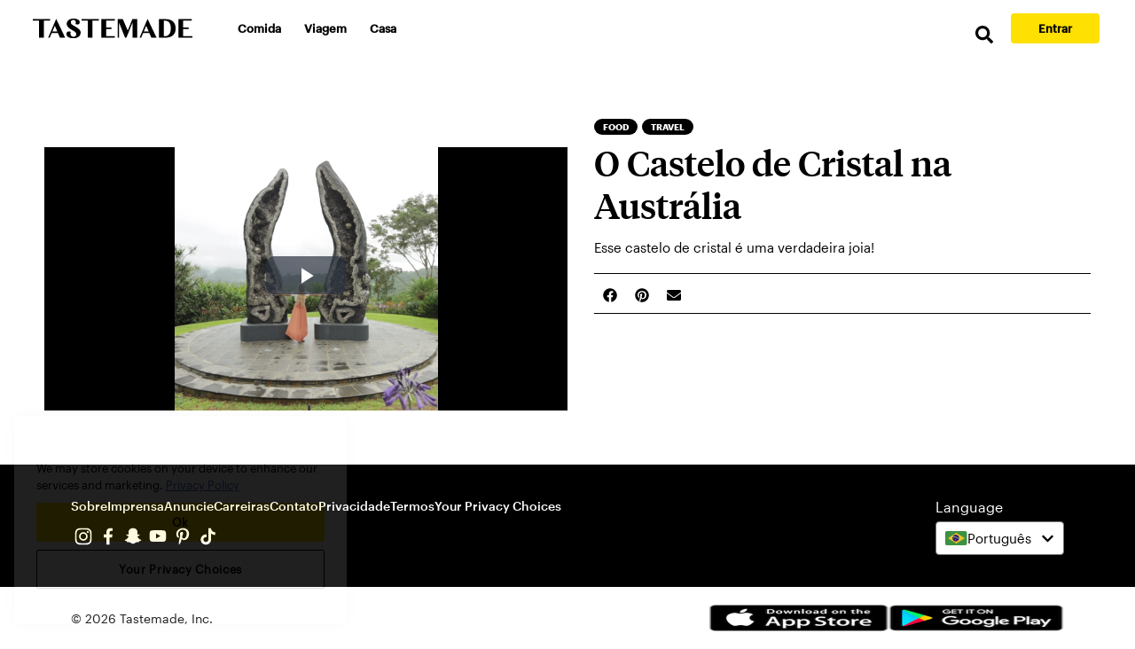

--- FILE ---
content_type: application/javascript
request_url: https://www.tastemade.com.br/dc6a8720040df98778fe970bf6c000a41750d3ae-c57aac10506e72f0ce36.js
body_size: -572
content:
(window.webpackJsonp=window.webpackJsonp||[]).push([[10],{"/GqU":function(t,n,r){var o=r("RK3t"),e=r("HYAF");t.exports=function(t){return o(e(t))}},"/b8u":function(t,n,r){var o=r("STAE");t.exports=o&&!Symbol.sham&&"symbol"==typeof Symbol.iterator},"0BK2":function(t,n){t.exports={}},"0Dky":function(t,n){t.exports=function(t){try{return!!t()}catch(n){return!0}}},"0GbY":function(t,n,r){var o=r("2oRo"),e=function(t){return"function"==typeof t?t:void 0};t.exports=function(t,n){return arguments.length<2?e(o[t]):o[t]&&o[t][n]}},"0eef":function(t,n,r){"use strict";var o={}.propertyIsEnumerable,e=Object.getOwnPropertyDescriptor,i=e&&!o.call({1:2},1);n.f=i?function(t){var n=e(this,t);return!!n&&n.enumerable}:o},"2Zix":function(t,n,r){var o=r("NC/Y");t.exports=/MSIE|Trident/.test(o)},"2bX/":function(t,n,r){var o=r("0GbY"),e=r("/b8u");t.exports=e?function(t){return"symbol"==typeof t}:function(t){var n=o("Symbol");return"function"==typeof n&&Object(t)instanceof n}},"2oRo":function(t,n,r){(function(n){var r=function(t){return t&&t.Math==Math&&t};t.exports=r("object"==typeof globalThis&&globalThis)||r("object"==typeof window&&window)||r("object"==typeof self&&self)||r("object"==typeof n&&n)||function(){return this}()||Function("return this")()}).call(this,r("yLpj"))},"6JNq":function(t,n,r){var o=r("UTVS"),e=r("Vu81"),i=r("Bs8V"),u=r("m/L8");t.exports=function(t,n){for(var r=e(n),c=u.f,f=i.f,a=0;a<r.length;a++){var s=r[a];o(t,s)||c(t,s,f(n,s))}}},"7ueG":function(t,n,r){"use strict";var o=r("I+eb"),e=r("WKiH").start,i=r("yNLB")("trimStart"),u=i?function(){return e(this)}:"".trimStart;o({target:"String",proto:!0,forced:i},{trimStart:u,trimLeft:u})},"93I0":function(t,n,r){var o=r("VpIT"),e=r("kOOl"),i=o("keys");t.exports=function(t){return i[t]||(i[t]=e(t))}},"9d/t":function(t,n,r){var o=r("AO7/"),e=r("xrYK"),i=r("tiKp")("toStringTag"),u="Arguments"==e(function(){return arguments}());t.exports=o?e:function(t){var n,r,o;return void 0===t?"Undefined":null===t?"Null":"string"==typeof(r=function(t,n){try{return t[n]}catch(r){}}(n=Object(t),i))?r:u?e(n):"Object"==(o=e(n))&&"function"==typeof n.callee?"Arguments":o}},"AO7/":function(t,n,r){var o={};o[r("tiKp")("toStringTag")]="z",t.exports="[object z]"===String(o)},BNF5:function(t,n,r){var o=r("NC/Y").match(/firefox\/(\d+)/i);t.exports=!!o&&+o[1]},Bs8V:function(t,n,r){var o=r("g6v/"),e=r("0eef"),i=r("XGwC"),u=r("/GqU"),c=r("oEtG"),f=r("UTVS"),a=r("DPsx"),s=Object.getOwnPropertyDescriptor;n.f=o?s:function(t,n){if(t=u(t),n=c(n),a)try{return s(t,n)}catch(r){}if(f(t,n))return i(!e.f.call(t,n),t[n])}},DPsx:function(t,n,r){var o=r("g6v/"),e=r("0Dky"),i=r("zBJ4");t.exports=!o&&!e((function(){return 7!=Object.defineProperty(i("div"),"a",{get:function(){return 7}}).a}))},HAuM:function(t,n){t.exports=function(t){if("function"!=typeof t)throw TypeError(String(t)+" is not a function");return t}},HYAF:function(t,n){t.exports=function(t){if(null==t)throw TypeError("Can't call method on "+t);return t}},HiXI:function(t,n,r){"use strict";var o=r("I+eb"),e=r("WKiH").end,i=r("yNLB")("trimEnd"),u=i?function(){return e(this)}:"".trimEnd;o({target:"String",proto:!0,forced:i},{trimEnd:u,trimRight:u})},"I+eb":function(t,n,r){var o=r("2oRo"),e=r("Bs8V").f,i=r("kRJp"),u=r("busE"),c=r("zk60"),f=r("6JNq"),a=r("lMq5");t.exports=function(t,n){var r,s,p,l,v,y=t.target,h=t.global,g=t.stat;if(r=h?o:g?o[y]||c(y,{}):(o[y]||{}).prototype)for(s in n){if(l=n[s],p=t.noTargetGet?(v=e(r,s))&&v.value:r[s],!a(h?s:y+(g?".":"#")+s,t.forced)&&void 0!==p){if(typeof l==typeof p)continue;f(l,p)}(t.sham||p&&p.sham)&&i(l,"sham",!0),u(r,s,l,t)}}},I8vh:function(t,n,r){var o=r("ppGB"),e=Math.max,i=Math.min;t.exports=function(t,n){var r=o(t);return r<0?e(r+n,0):i(r,n)}},JBy8:function(t,n,r){var o=r("yoRg"),e=r("eDl+").concat("length","prototype");n.f=Object.getOwnPropertyNames||function(t){return o(t,e)}},LQDL:function(t,n,r){var o,e,i=r("2oRo"),u=r("NC/Y"),c=i.process,f=i.Deno,a=c&&c.versions||f&&f.version,s=a&&a.v8;s?e=(o=s.split("."))[0]<4?1:o[0]+o[1]:u&&(!(o=u.match(/Edge\/(\d+)/))||o[1]>=74)&&(o=u.match(/Chrome\/(\d+)/))&&(e=o[1]),t.exports=e&&+e},"NC/Y":function(t,n,r){var o=r("0GbY");t.exports=o("navigator","userAgent")||""},RK3t:function(t,n,r){var o=r("0Dky"),e=r("xrYK"),i="".split;t.exports=o((function(){return!Object("z").propertyIsEnumerable(0)}))?function(t){return"String"==e(t)?i.call(t,""):Object(t)}:Object},SFrS:function(t,n,r){var o=r("hh1v");t.exports=function(t,n){var r,e;if("string"===n&&"function"==typeof(r=t.toString)&&!o(e=r.call(t)))return e;if("function"==typeof(r=t.valueOf)&&!o(e=r.call(t)))return e;if("string"!==n&&"function"==typeof(r=t.toString)&&!o(e=r.call(t)))return e;throw TypeError("Can't convert object to primitive value")}},STAE:function(t,n,r){var o=r("LQDL"),e=r("0Dky");t.exports=!!Object.getOwnPropertySymbols&&!e((function(){var t=Symbol();return!String(t)||!(Object(t)instanceof Symbol)||!Symbol.sham&&o&&o<41}))},TWQb:function(t,n,r){var o=r("/GqU"),e=r("UMSQ"),i=r("I8vh"),u=function(t){return function(n,r,u){var c,f=o(n),a=e(f.length),s=i(u,a);if(t&&r!=r){for(;a>s;)if((c=f[s++])!=c)return!0}else for(;a>s;s++)if((t||s in f)&&f[s]===r)return t||s||0;return!t&&-1}};t.exports={includes:u(!0),indexOf:u(!1)}},ToJy:function(t,n,r){"use strict";var o=r("I+eb"),e=r("HAuM"),i=r("ewvW"),u=r("UMSQ"),c=r("V37c"),f=r("0Dky"),a=r("rdv8"),s=r("pkCn"),p=r("BNF5"),l=r("2Zix"),v=r("LQDL"),y=r("USzg"),h=[],g=h.sort,b=f((function(){h.sort(void 0)})),x=f((function(){h.sort(null)})),d=s("sort"),S=!f((function(){if(v)return v<70;if(!(p&&p>3)){if(l)return!0;if(y)return y<603;var t,n,r,o,e="";for(t=65;t<76;t++){switch(n=String.fromCharCode(t),t){case 66:case 69:case 70:case 72:r=3;break;case 68:case 71:r=4;break;default:r=2}for(o=0;o<47;o++)h.push({k:n+o,v:r})}for(h.sort((function(t,n){return n.v-t.v})),o=0;o<h.length;o++)n=h[o].k.charAt(0),e.charAt(e.length-1)!==n&&(e+=n);return"DGBEFHACIJK"!==e}}));o({target:"Array",proto:!0,forced:b||!x||!d||!S},{sort:function(t){void 0!==t&&e(t);var n=i(this);if(S)return void 0===t?g.call(n):g.call(n,t);var r,o,f=[],s=u(n.length);for(o=0;o<s;o++)o in n&&f.push(n[o]);for(r=(f=a(f,function(t){return function(n,r){return void 0===r?-1:void 0===n?1:void 0!==t?+t(n,r)||0:c(n)>c(r)?1:-1}}(t))).length,o=0;o<r;)n[o]=f[o++];for(;o<s;)delete n[o++];return n}})},UMSQ:function(t,n,r){var o=r("ppGB"),e=Math.min;t.exports=function(t){return t>0?e(o(t),9007199254740991):0}},USzg:function(t,n,r){var o=r("NC/Y").match(/AppleWebKit\/(\d+)\./);t.exports=!!o&&+o[1]},UTVS:function(t,n,r){var o=r("ewvW"),e={}.hasOwnProperty;t.exports=Object.hasOwn||function(t,n){return e.call(o(t),n)}},V37c:function(t,n,r){var o=r("2bX/");t.exports=function(t){if(o(t))throw TypeError("Cannot convert a Symbol value to a string");return String(t)}},VpIT:function(t,n,r){var o=r("xDBR"),e=r("xs3f");(t.exports=function(t,n){return e[t]||(e[t]=void 0!==n?n:{})})("versions",[]).push({version:"3.16.3",mode:o?"pure":"global",copyright:"© 2021 Denis Pushkarev (zloirock.ru)"})},Vu81:function(t,n,r){var o=r("0GbY"),e=r("JBy8"),i=r("dBg+"),u=r("glrk");t.exports=o("Reflect","ownKeys")||function(t){var n=e.f(u(t)),r=i.f;return r?n.concat(r(t)):n}},WJkJ:function(t,n){t.exports="\t\n\v\f\r                　\u2028\u2029\ufeff"},WKiH:function(t,n,r){var o=r("HYAF"),e=r("V37c"),i="["+r("WJkJ")+"]",u=RegExp("^"+i+i+"*"),c=RegExp(i+i+"*$"),f=function(t){return function(n){var r=e(o(n));return 1&t&&(r=r.replace(u,"")),2&t&&(r=r.replace(c,"")),r}};t.exports={start:f(1),end:f(2),trim:f(3)}},XGwC:function(t,n){t.exports=function(t,n){return{enumerable:!(1&t),configurable:!(2&t),writable:!(4&t),value:n}}},afO8:function(t,n,r){var o,e,i,u=r("f5p1"),c=r("2oRo"),f=r("hh1v"),a=r("kRJp"),s=r("UTVS"),p=r("xs3f"),l=r("93I0"),v=r("0BK2"),y=c.WeakMap;if(u||p.state){var h=p.state||(p.state=new y),g=h.get,b=h.has,x=h.set;o=function(t,n){if(b.call(h,t))throw new TypeError("Object already initialized");return n.facade=t,x.call(h,t,n),n},e=function(t){return g.call(h,t)||{}},i=function(t){return b.call(h,t)}}else{var d=l("state");v[d]=!0,o=function(t,n){if(s(t,d))throw new TypeError("Object already initialized");return n.facade=t,a(t,d,n),n},e=function(t){return s(t,d)?t[d]:{}},i=function(t){return s(t,d)}}t.exports={set:o,get:e,has:i,enforce:function(t){return i(t)?e(t):o(t,{})},getterFor:function(t){return function(n){var r;if(!f(n)||(r=e(n)).type!==t)throw TypeError("Incompatible receiver, "+t+" required");return r}}}},busE:function(t,n,r){var o=r("2oRo"),e=r("kRJp"),i=r("UTVS"),u=r("zk60"),c=r("iSVu"),f=r("afO8"),a=f.get,s=f.enforce,p=String(String).split("String");(t.exports=function(t,n,r,c){var f,a=!!c&&!!c.unsafe,l=!!c&&!!c.enumerable,v=!!c&&!!c.noTargetGet;"function"==typeof r&&("string"!=typeof n||i(r,"name")||e(r,"name",n),(f=s(r)).source||(f.source=p.join("string"==typeof n?n:""))),t!==o?(a?!v&&t[n]&&(l=!0):delete t[n],l?t[n]=r:e(t,n,r)):l?t[n]=r:u(n,r)})(Function.prototype,"toString",(function(){return"function"==typeof this&&a(this).source||c(this)}))},"dBg+":function(t,n){n.f=Object.getOwnPropertySymbols},"eDl+":function(t,n){t.exports=["constructor","hasOwnProperty","isPrototypeOf","propertyIsEnumerable","toLocaleString","toString","valueOf"]},ewvW:function(t,n,r){var o=r("HYAF");t.exports=function(t){return Object(o(t))}},f5p1:function(t,n,r){var o=r("2oRo"),e=r("iSVu"),i=o.WeakMap;t.exports="function"==typeof i&&/native code/.test(e(i))},"g6v/":function(t,n,r){var o=r("0Dky");t.exports=!o((function(){return 7!=Object.defineProperty({},1,{get:function(){return 7}})[1]}))},glrk:function(t,n,r){var o=r("hh1v");t.exports=function(t){if(!o(t))throw TypeError(String(t)+" is not an object");return t}},hh1v:function(t,n){t.exports=function(t){return"object"==typeof t?null!==t:"function"==typeof t}},iSVu:function(t,n,r){var o=r("xs3f"),e=Function.toString;"function"!=typeof o.inspectSource&&(o.inspectSource=function(t){return e.call(t)}),t.exports=o.inspectSource},kOOl:function(t,n){var r=0,o=Math.random();t.exports=function(t){return"Symbol("+String(void 0===t?"":t)+")_"+(++r+o).toString(36)}},kRJp:function(t,n,r){var o=r("g6v/"),e=r("m/L8"),i=r("XGwC");t.exports=o?function(t,n,r){return e.f(t,n,i(1,r))}:function(t,n,r){return t[n]=r,t}},lMq5:function(t,n,r){var o=r("0Dky"),e=/#|\.prototype\./,i=function(t,n){var r=c[u(t)];return r==a||r!=f&&("function"==typeof n?o(n):!!n)},u=i.normalize=function(t){return String(t).replace(e,".").toLowerCase()},c=i.data={},f=i.NATIVE="N",a=i.POLYFILL="P";t.exports=i},"m/L8":function(t,n,r){var o=r("g6v/"),e=r("DPsx"),i=r("glrk"),u=r("oEtG"),c=Object.defineProperty;n.f=o?c:function(t,n,r){if(i(t),n=u(n),i(r),e)try{return c(t,n,r)}catch(o){}if("get"in r||"set"in r)throw TypeError("Accessors not supported");return"value"in r&&(t[n]=r.value),t}},oEtG:function(t,n,r){var o=r("wE6v"),e=r("2bX/");t.exports=function(t){var n=o(t,"string");return e(n)?n:String(n)}},pkCn:function(t,n,r){"use strict";var o=r("0Dky");t.exports=function(t,n){var r=[][t];return!!r&&o((function(){r.call(null,n||function(){throw 1},1)}))}},ppGB:function(t,n){var r=Math.ceil,o=Math.floor;t.exports=function(t){return isNaN(t=+t)?0:(t>0?o:r)(t)}},rdv8:function(t,n){var r=Math.floor,o=function(t,n){var u=t.length,c=r(u/2);return u<8?e(t,n):i(o(t.slice(0,c),n),o(t.slice(c),n),n)},e=function(t,n){for(var r,o,e=t.length,i=1;i<e;){for(o=i,r=t[i];o&&n(t[o-1],r)>0;)t[o]=t[--o];o!==i++&&(t[o]=r)}return t},i=function(t,n,r){for(var o=t.length,e=n.length,i=0,u=0,c=[];i<o||u<e;)i<o&&u<e?c.push(r(t[i],n[u])<=0?t[i++]:n[u++]):c.push(i<o?t[i++]:n[u++]);return c};t.exports=o},tiKp:function(t,n,r){var o=r("2oRo"),e=r("VpIT"),i=r("UTVS"),u=r("kOOl"),c=r("STAE"),f=r("/b8u"),a=e("wks"),s=o.Symbol,p=f?s:s&&s.withoutSetter||u;t.exports=function(t){return i(a,t)&&(c||"string"==typeof a[t])||(c&&i(s,t)?a[t]=s[t]:a[t]=p("Symbol."+t)),a[t]}},wE6v:function(t,n,r){var o=r("hh1v"),e=r("2bX/"),i=r("SFrS"),u=r("tiKp")("toPrimitive");t.exports=function(t,n){if(!o(t)||e(t))return t;var r,c=t[u];if(void 0!==c){if(void 0===n&&(n="default"),r=c.call(t,n),!o(r)||e(r))return r;throw TypeError("Can't convert object to primitive value")}return void 0===n&&(n="number"),i(t,n)}},xDBR:function(t,n){t.exports=!1},xrYK:function(t,n){var r={}.toString;t.exports=function(t){return r.call(t).slice(8,-1)}},xs3f:function(t,n,r){var o=r("2oRo"),e=r("zk60"),i=o["__core-js_shared__"]||e("__core-js_shared__",{});t.exports=i},yLpj:function(t,n){var r;r=function(){return this}();try{r=r||new Function("return this")()}catch(o){"object"==typeof window&&(r=window)}t.exports=r},yNLB:function(t,n,r){var o=r("0Dky"),e=r("WJkJ");t.exports=function(t){return o((function(){return!!e[t]()||"​᠎"!="​᠎"[t]()||e[t].name!==t}))}},yoRg:function(t,n,r){var o=r("UTVS"),e=r("/GqU"),i=r("TWQb").indexOf,u=r("0BK2");t.exports=function(t,n){var r,c=e(t),f=0,a=[];for(r in c)!o(u,r)&&o(c,r)&&a.push(r);for(;n.length>f;)o(c,r=n[f++])&&(~i(a,r)||a.push(r));return a}},zBJ4:function(t,n,r){var o=r("2oRo"),e=r("hh1v"),i=o.document,u=e(i)&&e(i.createElement);t.exports=function(t){return u?i.createElement(t):{}}},zk60:function(t,n,r){var o=r("2oRo");t.exports=function(t,n){try{Object.defineProperty(o,t,{value:n,configurable:!0,writable:!0})}catch(r){o[t]=n}return n}}}]);

--- FILE ---
content_type: application/javascript
request_url: https://www.tastemade.com.br/component---src-partials-br-terms-js-d121f13cb6333eb629aa.js
body_size: -572
content:
(window.webpackJsonp=window.webpackJsonp||[]).push([[31],{"0iQd":function(e,a,o){"use strict";o.r(a),o.d(a,"default",(function(){return u}));var s=o("q1tI"),r=o.n(s),i=o("JB2W"),t=o("7oih"),d=o("zVja"),n=o("pejg");function u(e){return r.a.createElement(t.a,e,r.a.createElement(d.a,{title:"Terms",path:e.pageContext.localizedPath}),r.a.createElement("div",{className:"hero legal"},r.a.createElement("h1",{className:"mb-2"},"Termos"),r.a.createElement("p",null,"Efetivos em 26 de setembro de 2016")),r.a.createElement("div",{className:"legalContainer"},r.a.createElement("div",{className:"container "},r.a.createElement("h2",{className:"big"},"Bem-vindo à Tastemade!"),r.a.createElement("p",null,r.a.createElement("em",null,"Efetivos em 26 de setembro de 2016")),r.a.createElement("p",null,"Estes Termos de Uso (“Termos”) cobrem todos os websites, aplicativos móveis, para desktop e OTT, serviços e softwares da",r.a.createElement("span",{className:"Apple-converted-space"},"  "),"Tastemade, Inc. e de seus subsidiários e afiliados (coletivamente, “Tastemade”, “nós”, “nos” ou “nosso”) e qualquer conteúdo associado, incluindo e-mail e a tecnologia de atualização instantânea ",r.a.createElement("em",null,"Rich Site Summary"),". Por favor, leia estes Termos com atenção e confira nossa Política de Privacidade, disponível em"," ",r.a.createElement(n.a,{to:"/privacy/"},"https://www.tastemade.com.br/privacy"),", para ter informações sobre como coletamos, utilizamos e divulgamos informações de nossos usuários. Ao visitar os websites da Tastemade ou baixar, instalar ou utilizar qualquer software ou serviço móvel, para desktop, por OTT ou outro aplicativo, ou outros materiais ou serviços disponibilizados pela Tastemade (coletivamente, os “Serviços”), você declara concordar com os termos e condições dispostos nestes Termos e em nossa Política de Privacidade."," ",r.a.createElement("strong",null,"Caso você não concorde com algum destes Termos ou com nossa Política de Privacidade, pode optar por não utilizar os Serviços.")),r.a.createElement("h3",null,"MUDANÇAS NOS TERMOS"),r.a.createElement("p",null,"É possível que modifiquemos os Termos a qualquer momento e a nosso critério. Caso façamos isso, você concorda que a Tastemade te notifique da atualização dos Termos, por meio de sua postagem nos Serviços, e que seu uso dos Serviços após a data efetiva dos Termos atualizados (ou fizer outra coisa que poderemos especificar) constitui sua concordância com os Termos atualizados. É importante que você revise os Termos sempre que eles forem modificados, pois, se você continuar a utilizar os Serviços depois da divulgação dos Termos modificados em nosso website, estará indicando que concorda com os Termos modificados. Se não aceitar o vínculo por meio dos Termos modificados, poderá descontinuar o uso dos Serviços. Como nossos Serviços evoluem com o passar do tempo, poderemos modificar ou descontinuar todas ou qualquer parte dos Serviços, a qualquer momento e sem aviso prévio, a nosso critério."),r.a.createElement("p",null,r.a.createElement("strong",null,"Notificação de Arbitragem: A não ser que abra mão da arbitragem dentro de 30 dias após a data em que você concordou pela primeira vez com estes Termos, seguindo o procedimento especificado na seção “Arbitragem” abaixo, e exceto para certos tipos de disputas descritas na seção “Arbitragem” abaixo, você concorda que as disputas entre você e a Tastemade serão resolvidas por um processo arbitral individual e que você renunciará seu direito a um julgamento por júri ou de participar como reclamante ou membro de classe em qualquer ação de classe pretendida ou processo representativo.")),r.a.createElement("h3",null,"QUEM PODE UTILIZAR OS SERVIÇOS"),r.a.createElement("p",null,"Para utilizar os Serviços, você precisa ter pelo menos 13 anos de idade e ser capaz de firmar um contrato com a Tastemade. Cumprindo isso, você poderá utilizar os Serviços sob a lei aplicável. A Tastemade pode, a seu critério, modificar ou revisar estes Termos e políticas a qualquer momento."," "),r.a.createElement("h3",null,"CONTAS TASTEMADE"),r.a.createElement("p",null,"Você não precisa de uma conta para acessar o conteúdo dos Serviços; porém, para acessar alguns recursos dos Serviços, precisará criar uma conta. Você pode criar sua conta por meio de sua conta no Facebook ou em outras redes sociais (“Conta SRS”). Se você escolher essa opção, extrairemos certas informações pessoais desta Conta SRS para criar sua conta, como seu nome e endereço de e-mail, além de outras informações pessoais que as configurações de privacidade de sua conta SRS nos permitir acessar. Seu uso destes serviços de terceiros é regido pelos termos de uso e pela política de privacidade dos respectivos."),r.a.createElement("p",null,"Ao criar sua conta, você precisará fornecer informações precisas e completas. A Tastemade proíbe a criação de uma conta para outra pessoa e você garante que não criará. Você também representa que todas as informações que você fornece ou que são fornecidas à Tastemade durante o registro e a qualquer momento serão verdadeiras, precisas, atuais e completas e você concorda em atualizar seus dados quando necessário para manter a veracidade e a precisão. Você é o único responsável pelas atividades realizadas em sua conta e por proteger sua senha do uso não autorizado. Você precisará notificar a Tastemade imediatamente caso haja alguma quebra de segurança ou uso não autorizado em sua conta. Você concorda que não solicitará, coletará ou utilizará as credenciais de login de outros usuários Tastemade. Além disso, você nunca poderá utilizar a conta de outra pessoa sem permissão."),r.a.createElement("p",null,"Embora a Tastemade não se responsabilize pelas perdas causadas por uso não autorizado em sua conta, você pode ser responsabilizado pelas perdas causadas à Tastemade ou a outros por conta de tal uso não autorizado.",r.a.createElement("span",{className:"Apple-converted-space"},"  "),"Em tal caso, poderemos ter que suspender ou desativar sua conta. A Tastemade não se responsabilizará por qualquer acesso não autorizado ou alteração de dados enviados ou recebidos por sua conta, independentemente se os dados foram realmente recebidos pela Tastemade."),r.a.createElement("p",null,"Os Serviços são um serviço gratuito temporário (exceto o que é descrito abaixo para as assinaturas pagas) e a Tastemade pode começar a cobrar a qualquer momento pelo uso de alguma ou de todas as partes do Serviços. A Tastemade se reserva o direito de descontinuar qualquer aspecto dos Serviços a qualquer momento. A Tastemade se reserva o direito de reivindicar nomes de usuários que se tornarem inativos ou por parte de empresas ou indivíduos que possuam direitos legais ou marcas registradas com tais nomes. Estes Termos se aplicam a todos os usuários dos Serviços, incluindo os que contribuem com submissões, como descrito abaixo."),r.a.createElement("h3",null,"POLÍTICA DE PRIVACIDADE"),r.a.createElement("p",null,"Por favor, confira nossa Política de Privacidade, disponível em"," ",r.a.createElement(n.a,{to:"/privacy/"},"https://www.tastemade.com.br/privacy"),", para ter informações sobre como coletamos, utilizamos e divulgamos informações de nossos usuários."),r.a.createElement("h3",null,"POSSE DE CONTEÚDO, RESPONSABILIDADE E REMOÇÃO"),r.a.createElement("p",null,"Para os propósitos destes Termos: (i) “Conteúdo” significa texto, gráficos, imagens, músicas, áudios, vídeos, obras de autoria de qualquer tipo e informação ou outros materiais que forem postados, gerados, fornecidos ou disponibilizados por meio dos Serviços; e (ii) “Conteúdo de Usuário” significa qualquer Conteúdo que os detentores de contas (incluindo você) fornecem para ser disponibilizado por meio dos Serviços. O Conteúdo inclui o Conteúdo de Usuário sem limitação."),r.a.createElement("p",null,"A Tastemade não reclama para si quaisquer direitos de propriedade em relação a qualquer Conteúdo de Usuário que você disponibilizar por meio dos Serviços e nada nestes Termos será considerado para restringir qualquer direito que você possa precisar utilizar ou explorar seu Conteúdo de Usuário.Sujeita a isso, a Tastemade e seus licenciantes exclusivamente possuem todos os direitos, títulos e interesse nos e para os Serviços e Conteúdo, incluindo todos os direitos associados de propriedade intelectual. Você reconhece que os Serviços e o Conteúdo são protegidos por copyright, marca registrada e outras leis dos Estados Unidos e países estrangeiros e quaisquer outras leis aplicáveis. Você concorda em não remover, alterar ou ocultar qualquer copyright, marca registrada, marca de serviço ou outras notificações de direitos de propriedade que acompanhem ou estejam incorporados nos Serviços ou no Conteúdo. Os Serviços também podem exibir as marcas registradas, marcas de serviço e logomarcas de terceiros e cada proprietário detém todos os direitos sobre tais marcas registradas, marcas de serviço e logomarcas, e qualquer uso de tais servirá somente ao benefício de seus respectivos proprietários."),r.a.createElement("h3",null,"DIREITOS GARANTIDOS PELA TASTEMADE"),r.a.createElement("p",null,"Sujeita à concordância com estes Termos, a Tastemade te garante uma licença limitada, não exclusiva e intransferível para acessar e visualizar o Conteúdo somente em conexão com seu uso permitido dos Serviços e apenas com propósitos pessoais e não comerciais."),r.a.createElement("h3",null,"DIREITOS NO CONTEÚDO DE USUÁRIO GARANTIDOS POR VOCÊ"),r.a.createElement("p",null,"Ao disponibilizar qualquer Conteúdo de Usuário por meio dos Serviços, você garante à Tastemade, por meio deste, uma licença não exclusiva, mundial, perpétua, irrevogável, livre de royalties e transferível, com o direito de garantir sub-licenças, acessar, utilizar, copiar, modificar, criar obras derivadas com base nas suas, distribuir, divulgar publicamente, executar publicamente, visualizar, baixar e imprimir seus Conteúdos de Usuário em conexão com a operação e o fornecimento dos Serviços e do Conteúdo, em qualquer e toda mídia existente atualmente ou desenvolvida daqui em diante."),r.a.createElement("p",null,"Você é o único responsável por seu Conteúdo de Usuário. Isso significa que você representa e garante que é detentor de todo seu Conteúdo de Usuário ou que tem os direitos necessários para nos garantir os direitos de licença em seu Conteúdo de Usuário sob estes Termos. Você também representa e garante que nem seu Conteúdo de Usuário, nem seu uso e a provisão de seu Conteúdo de Usuário, nem qualquer uso de seu Conteúdo de Usuário pela Tastemade nos ou por meio dos Serviços infringirão, desviarão a função ou violarão os direitos de propriedade intelectual de terceiros ou direitos de publicidade ou privacidade ou resultarão na violação de qualquer lei ou regulamentação aplicável. Você entende e está de acordo que qualquer Conteúdo de Usuário submetido estará publicamente disponível em seus aplicativos móveis, para desktop ou outros softwares (os “Apps”)."),r.a.createElement("p",null,"Você pode remover seu Conteúdo de Usuário, deletando-o especificamente. Porém, em certos casos, partes de seu Conteúdo de Usuário (como postagens ou comentários feitos) podem não ser completamente removidos e cópias de seu Conteúdo de Usuário podem continuar a existir nos Serviços. Não temos responsabilidade nem obrigação legal pela remoção ou exclusão (ou pela falha na remoção ou na exclusão) de qualquer Conteúdo de Usuário."),r.a.createElement("h3",null,"CONTEÚDO DE MÍDIAS SOCIAIS E SITES DE REDES"),r.a.createElement("p",null,"Como parte das funcionalidades dos Serviços, você pode associar sua conta à uma Conta SRS, permitindo que a Tastemade acesse sua Conta SRS, de acordo com o permitido segundo os termos e condições aplicáveis que regem seu uso de cada Conta SRS. Você concorda em não divulgar suas informações de login na Conta SRS à Tastemade e/ou garantir à Tastemade o acesso a sua Conta SRS, a menos que você tenha permissão para tal do SRS aplicável. A Tastemade não terá qualquer obrigação referente ao pagamento de taxas ou estará sujeita a quaisquer limitações de uso impostas por SRSs."),r.a.createElement("p",null,"Ao associar sua Conta SRS à sua conta Tastemade, você entende que a Tastemade acessará, disponibilizará e armazenará (se aplicável) alguns dos conteúdos que você forneceu ou armazenou em sua Conta SRS, de modo que eles estarão disponíveis nos e por meio dos Serviços via sua conta. A não ser que haja outra especificação nestes Termos, todos esses conteúdos, se houver, serão considerados Conteúdos de Usuário para todos os propósitos destes Termos. A depender das Contas SRS escolhidas e das configurações de privacidade aplicáveis do SRS, as informações pessoalmente identificáveis que você postar em suas Contas SRS e informações sobre sua rede SRS estarão disponíveis em e por meio de sua Conta. Tenha em mente que, se uma Conta SRS ou um serviço associado se tornar indisponível ou se o acesso da Tastemade a tal Conta SRS for encerrado pelo provedor de serviço de terceiros, o conteúdo de sua Conta SRS não estará mais disponível nos e por meio dos Serviços. Para desabilitar a associação entre sua Conta e suas Contas SRS, basta enviar um e-mail para"," ",r.a.createElement(i.a,{to:"mailto:info@tastemade.com"},"info@tastemade.com")," com sua solicitação. Você poderá se comunicar conosco em português. Tomaremos as medidas necessárias para desabilitar a associação assim que possível."," ",r.a.createElement("strong",null,"Tenha em mente que seu relacionamento com os provedores de serviços de suas Contas SRS associadas é regido apenas por seu(s) acordo(s) com tais provedores de serviços de Contas SRS.")),r.a.createElement("h3",null,"COMPARTILHAMENTO SOCIAL"),r.a.createElement("p",null,"Se você quiser, poderá compartilhar o Conteúdo em algumas de suas Contas SRS, por meio de mensagens móveis ou e-mails, através da funcionalidade de compartilhamento social que implementamos em alguns dos Serviços. Você concorda em fazer tais compartilhamentos apenas com destinatários que você sabe que não se oporiam ao recebimento de tal Conteúdo e terá responsabilidade total por qualquer obrigação que possa haver em decorrência de compartilhamento inapropriado ou indesejado. Se você compartilhar por meio de uma de suas Contas SRS, tal compartilhamento estará sujeito às configurações de privacidade definidas na própria Conta SRS e à política de privacidade da própria Conta SRS."),r.a.createElement("h3",null,"ALERTAS E NOTIFICAÇÕES"),r.a.createElement("p",null,"Como parte dos Serviços, você poderá (se habilitado) receber notificações push, mensagens de texto, alertas, e-mails ou outros tipos de mensagens enviadas diretamente a você por fora ou por dentro dos Apps (“Mensagens Push”). Se você decidir habilitar tais Mensagens Push, concordará em receber comunicações da Tastemade por meio das Mensagens Push. Você tem controle sobre as configurações das Mensagens Push e pode habilitá-las ou desabilitá-las por meio dos Serviços (com a possível exceção de raras e importantes mensagens administrativas ou anúncios de serviços). Esteja consciente de que pode haver mensagens de terceiros ou cobranças de dados referentes a estas Mensagens Push a depender do plano que você tiver com sua operadora."),r.a.createElement("h3",null,"DIREITOS DE PROPRIEDADE"),r.a.createElement("p",null,"Você reconhece e concorda que os Serviços e todos os materiais incorporados pela Tastemade nas plataformas nas quais os Serviços são disponibilizados, incluindo, sem limitações, todo o Conteúdo, interfaces visuais, recursos interativos, informações, gráficos, design, compilações, códigos computacionais, APIs, produtos, softwares, serviços e todos os demais elementos dos Serviços (coletivamente, “Materiais”) constituem posse e propriedade de valor da Tastemade e são protegidos por copyrights, patente, segredos comerciais ou outros direitos e leis sobre a propriedade dos Estados Unidos e internacionais e quaisquer outras leis aplicáveis (“Direitos de PI”). Qualquer uso dos Serviços que for diferente do especificamente autorizado por meio deste está estritamente proibido. Quaisquer direitos que não forem expressamente garantidos por meio deste estão reservados à Tastemade. Alguns dos caracteres, logomarcas ou outras imagens incorporadas pela Tastemade nos websites da Tastemade também são protegidos como marcas registradas ou não registradas, nomes comerciais e/ou marcas de serviço de posse da Tastemade, Inc. ou outros (coletivamente,”Marcas Registradas”). Você está de acordo em não utilizar qualquer Marca Registrada Tastemade sem a permissão escrita da Tastemade. Outras marcas registradas, marcas de serviço, nomes comerciais, logomarcas e outras marcas utilizadas e exibidas por meio dos Serviços (“Marca(s) de Terceiros”) podem ser marcas registradas ou marcas de serviço de seus respectivos detentores que podem ou não endossar ou ser afiliados ou associados à Tastemade. Exceto quando expressamente descrito nestes Termos ou em termos fornecidos pelo proprietário de uma Marca de Terceiros, nada nestes Termos ou nos Serviços deve ser interpretado como concessão, por implicação, preclusão ou, de outra forma, qualquer licença ou direito de uso de quaisquer Marcas Registradas Tastemade exibidas nos Serviços, sem a permissão escrita com antecedência da Tastemade em cada caso. Toda a boa vontade oriunda do uso das Marcas Registradas Tastemade será revertida para o benefício exclusivo da Tastemade."),r.a.createElement("h3",null,"SEU USO DO MATERIAL"),r.a.createElement("p",null,"Seu direito de fazer uso dos Serviços e de qualquer Material disponibilizado a você está sujeito à sua concordância com estes Termos. O Material é fornecido a você “da forma como está”. A modificação ou o uso do Material ou de qualquer outro conteúdo disponibilizado a você pela Tastemade para qualquer propósito não permitido por estes Termos podem configurar uma violação de Direitos PI e são proibidos. Você pode acessar e exibir Conteúdo apenas para uso não comercial, pessoal e de entretenimento, em um único computador ou dispositivo por vez. O Material e todos os demais conteúdos nas plataformas Tastemade não podem, de outra forma, ser copiados, reproduzidos, republicados, carregados, postados, transmitidos, distribuídos ou usados de qualquer maneira a não ser a especificamente autorizada pela Tastemade. O uso de qualquer Material em qualquer outro website ou ambiente de rede de computador é proibido. Além disso, estão proibidas a decompilação, a engenharia reversa, a desmontagem ou, de outra forma, a redução do código usado em qualquer software para os Serviços em um formato legível, a fim de analisar a construção de tal software e/ou copiar ou criar outros produtos baseados (parcial ou integralmente) em tal software. Você entende que, ao utilizar os Serviços, estará exposto a Materiais de uma variedade de fontes e que a Tastemade não se responsabiliza pela precisão, atualização, utilidade ou pelos Direitos PI destes Materiais ou a relacionados eles."),r.a.createElement("h3",null,"TERMOS ESPECÍFICOS PARA OS APPS TASTEMADE"),r.a.createElement("p",null,"Sujeita à concordância com estes Termos, a Tastemade te concede uma licença limitada, não exclusiva e intransferível para baixar e instalar uma cópia do App aplicável nos dispositivos móveis, computadores ou televisores smart que você possuir ou controlar e para executar essas cópias do App apenas com propósitos pessoais e não comerciais. Além disso, a respeito de qualquer App acessado por meio da ou baixado da Apple App Store ou da Google Play Store, conforme o caso (“Aplicativo Oriundo de Loja de Apps”), você utilizará o Aplicativo Oriundo de Loja de Apps apenas: (i) em produtos com a marca Apple que rodem iOS ou produtos que rodem Android, de acordo com o caso; e (ii) de acordo com o permitido pelos termos e condições de tal Aplicativo Oriundo de Loja de Apps. A Tastemade reserva todos os direitos no e sobre o App não expressamente concedidos a você sob estes Termos."),r.a.createElement("p",null,"Você não pode: (i) copiar, modificar ou criar obras derivadas e baseadas nos Apps; (ii) distribuir, transferir, sub-licenciar, arrendar, emprestar ou alugar os Apps a qualquer terceiro; (iii) executar engenharia reversa, decompilar ou desmontar os Apps; ou (iv) tornar a funcionalidade dos Apps disponível para vários usuários por quaisquer meios."),r.a.createElement("h3",null,"TERMOS ADICIONAIS PARA APLICATIVOS APPLE"),r.a.createElement("p",null,"Em relação a qualquer Aplicativo Oriundo de Loja de Apps obtido por meio da Apple App Store, você reconhece e concorda com os pontos a seguir:"),r.a.createElement("ul",null,r.a.createElement("li",{className:"li2"},"O acordo referente a estes Termos é firmado entre você e a Tastemade, e não a Apple. A Tastemade (e não a Apple) é a única responsável pelo Aplicativo Oriundo de Loja de Apps. A Apple não tem a obrigação de fornecer serviços de manutenção e suporte relacionados ao Aplicativo Oriundo de Loja de Apps.")),r.a.createElement("ul",null,r.a.createElement("li",{className:"li2"},"No caso de alguma falha no Aplicativo Oriundo de Loja de Apps que seja coberta por uma garantia aplicável, você pode notificar a Apple e ela ressarcirá o preço de compra do produto (se aplicável) e, com a extensão máxima permitida pela lei aplicável, não terá outra obrigação de garantia qualquer a respeito do Aplicativo Oriundo de Loja de Apps. Quaisquer outras reclamações, perdas, obrigações, danos, custos ou despesas atribuíveis a qualquer falha do Aplicativo Oriundo de Loja de Apps coberta por uma garantia aplicável serão de responsabilidade exclusiva da Tastemade. A Apple não é responsável por lidar com reclamações que você ou algum terceiro possam ter a respeito do Aplicativo Oriundo de Loja de Apps ou do uso ou da posse do Aplicativo Oriundo de Loja de Apps, incluindo, mas não limitado a: (i) pedidos de indenização pelo produto; (ii) qualquer reclamação que o Aplicativo Oriundo de Loja de Apps não precise cumprir de acordo com qualquer requisito legal ou regulamentar aplicável; e (iii) reclamações oriundas de legislações ligadas à proteção do consumidor ou semelhantes.")),r.a.createElement("ul",null,r.a.createElement("li",{className:"li2"},"No caso de qualquer reclamação de terceiros de que o Aplicativo Oriundo de Loja de Apps ou de que seu uso ou posse desse Aplicativo Oriundo de Loja de Apps infringe os direitos de propriedade intelectual destes terceiros, a Tastemade será unicamente responsável pela investigação, defesa, acordo e quitação de tal reclamação na medida exigida por estes Termos.")),r.a.createElement("ul",null,r.a.createElement("li",{className:"li2"},"A Apple e seus subsidiários são beneficiários terceiros destes Termos no que diz respeito a sua licença do Aplicativo Oriundo de Loja de Apps e a Apple, após seu aceite destes Termos, terá o direito (e será considerada como tendo aceito o direito) para fazer esses Termos valerem no que diz respeito a sua licença do Aplicativo Oriundo de Loja de Apps contra você como o beneficiário terceiro de tal. Você também precisa concordar com todos os termos de serviço de terceiros aplicáveis ao utilizar o Aplicativo Oriundo de Loja de Apps."," ")),r.a.createElement("h3",null,"ASSINATURAS PAGAS"),r.a.createElement("p",null,"É possível que cobremos uma taxa para que você acesse certos Serviços que exigem uma assinatura, de modo que possamos oferecer tais Serviços que a Tastemade não teria como disponibilizar sem uma cobrança. Reservamo-nos o direito de determinar quais Serviços estão sujeitos a uma taxa de assinatura e poderemos alterá-los de tempos em tempos. Se você escolher assinar tais Serviços, será um “assinante”. Você poderá encontrar detalhes específicos a respeito de sua assinatura a qualquer momento, acessando sua conta Tastemade. Você concorda com o fato de que sua assinatura será apenas para uso individual."),r.a.createElement("h3",null,r.a.createElement("span",{className:"s4"},"COBRANÇA")),r.a.createElement("p",null,"Ao fornecer um cartão de crédito ou outro método de pagamento aceito pela Tastemade (“Método de Pagamento”) para sua assinatura, você está concordando expressamente com o fato de que nós (ou um processador de pagamentos de terceiros, como Stripe, Apple ou Google)",r.a.createElement("span",{className:"Apple-converted-space"},"  "),"teremos autorização para cobrar de você uma taxa de assinatura, quaisquer outras taxas de serviços adicionais que você adquirir e quaisquer taxas aplicáveis ao Método de Pagamento e relacionadas ao seu uso de sua assinatura."),r.a.createElement("p",null,"Nestes Termos, utilizamos a palavra “cobrança” para indicar tanto uma cobrança ou débito, como aplicável, por meio de seu Método de Pagamento. Se você escolher uma opção de cobrança mensal pelo Serviço aplicável, a taxa de assinatura será automaticamente cobrada no começo de sua assinatura e"," ",r.a.createElement("strong",null,"ela será automaticamente renovada mensalmente e você será cobrado a cada mês seguinte a não ser que e até que você cancele sua assinatura")," ","ou que a conta ou o Serviço sejam, de outra forma, suspensos ou descontinuados, conforme estes Termos. Se você escolher uma opção de cobrança anual pelo Serviço aplicável, a taxa de assinatura será automaticamente cobrada no começo de sua assinatura e"," ",r.a.createElement("strong",null,"ela será automaticamente renovada anualmente e você será cobrado a cada ano seguinte a não ser que e até que você cancele sua assinatura")," ","ou que a conta ou o Serviço sejam, de outra forma, suspensos ou descontinuados, conforme estes Termos. As taxas de assinatura são totalmente adquiridas mediante pagamento. Para ver a data de início de seu próprio período de renovação, acesse sua conta Tastemade. "),r.a.createElement("p",null,"No caso de assinaturas, a Tastemade, ou seu provedor de serviços de pagamentos de terceiros autorizado a aceitar pagamentos em nome da Tastemade (como Stripe, Apple ou Google), fará automaticamente a cobrança em seu Método de Pagamento a cada mês (ou ano, a depender do caso) no dia do calendário correspondente ao início de sua assinatura (seja um período mensal ou anual, um “Período de Cobrança”). Se, porventura, sua assinatura começou em um dia que não existe em dado mês, a fatura será gerada em seu Método de Pagamento no último dia do mês em questão. Se você alterar o Método de Pagamento, o dia de cobrança da taxa poderá ser modificada. Você reconhece que o valor cobrado em cada Período de Cobrança pode variar devido a ofertas promocionais, alterações em sua assinatura e mudanças em taxas aplicáveis e nos autoriza a gerar a fatura em seu Método de Pagamento com as quantias correspondentes. Se a Tastemade alterar a taxa de assinatura ou outros valores relacionados a sua assinatura, avisaremos sobre tais mudanças por e-mail e com antecedência. Porém, não poderemos te informar a respeito de mudanças em quaisquer taxas aplicáveis."),r.a.createElement("p",null,"Em raros casos, se houver circunstâncias especiais em que a Tastemade determinar que é apropriado (por exemplo, se seu Serviço de assinatura estiver indisponível por dias devido a problemas técnicos), poderemos fornecer créditos a assinantes afetados. A quantia e a forma de tais créditos, além da decisão de fornecê-los, ficam a critério único e exclusivo da Tastemade, e o fornecimento de créditos em um caso não pressupõe o fornecimento de créditos no futuro sob circunstâncias semelhantes ou diferentes."),r.a.createElement("p",null,"Perceba que, se você assinar um Serviço por meio de uma conta Apple iTunes ou Google Play, precisará gerir sua assinatura diretamente através desses serviços, respectivamente. Embora os termos de assinatura sejam, em geral, semelhantes aos descritos acima, consulte os termos de assinatura aplicáveis da Apple ou da Google para conferir os termos aplicáveis a sua assinatura, incluindo os termos de renovação."),r.a.createElement("h3",null,r.a.createElement("span",{className:"s4"},"ASSINATURA VIGENTE E CANCELAMENTO")),r.a.createElement("p",null,"Se você selecionou uma opção de assinatura, sua assinatura continuará em vigor em uma ",r.a.createElement("strong",null,"base mensal ou anual"),", a depender da opção selecionada, a não ser e até que você cancele sua assinatura ou a conta ou que o Serviço seja, de outra forma, suspenso ou descontinuado, conforme estes Termos. Você precisa cancelar sua assinatura antes de sua data de renovação (que você pode conferir em sua conta Tastemade), a fim de evitar a cobrança seguinte. Nós cobraremos a taxa mensal ou anual de assinatura, além das taxas aplicáveis ao Método de Pagamento que você indicou para uso durante o registro (ou a um Método de Pagamento diferente, caso você altere as informações em sua conta). Se você cancelar sua assinatura, o cancelamento será efetivado ao fim do Período de Cobrança vigente, o que significa que você continuará a ter acesso a sua assinatura até tal data, mas não será reembolsado. OS PAGAMENTOS NÃO SÃO RESSARCÍVEIS E NÃO HÁ REEMBOLSO OU CRÉDITOS PARA PERÍODOS USADOS PARCIALMENTE. Para cancelar sua assinatura, acesse sua conta Tastemade e clique em “Cancelar Assinatura”."," "),r.a.createElement("p",null,"É possível que ofereçamos um número de planos de assinatura de tempos em tempos, com condições e limitações diferentes. Quaisquer termos materialmente diferentes daqueles descritos nestes Termos serão divulgados quando você acessar sua conta ou por meio de outras comunicações disponibilizadas a você. Algumas assinaturas promocionais são oferecidas por terceiros, em conjunto com a provisão de seus próprios produtos e serviços. Não nos responsabilizamos pelos produtos e serviços fornecidos por tais terceiros. Reservamo-nos o direito de modificar, encerrar ou, de outra forma, emendar nossos planos de assinatura oferecidos."),r.a.createElement("p",null,"É importante que cada assinante cumpra com as obrigações de pagamento com as quais concordou. Por conseguinte, reservamo-nos o direito de reivindicar qualquer quantia ligada a sua assinatura que você tenha deixado de pagar. Você continuará responsável pela quantia e pelos custos incorridos em relação à cobrança desses valores, incluindo, sem limitação, tarifas de crédito rotativo, taxas da agência de cobrança, honorários advocatícios razoáveis e custos de arbitragem ou de tribunal."),r.a.createElement("p",null,"Perceba que, se você assinar um Serviço por meio de uma conta Apple iTunes ou Google Play, precisará gerir sua assinatura diretamente através desses serviços, respectivamente. Embora os termos de assinatura sejam, em geral, semelhantes aos descritos acima, consulte os termos de assinatura aplicáveis da Apple ou da Google para conferir os termos aplicáveis a sua assinatura, incluindo os termos específicos de renovação e quando e como cancelar uma assinatura."),r.a.createElement("h3",null,r.a.createElement("span",{className:"s4"},"TESTES GRATUITOS")),r.a.createElement("p",null,"As assinaturas pagas poderão ser oferecidas – na modalidade de teste gratuito (“Teste Gratuito”) – a determinados usuários qualificados, por um período de tempo específico.",r.a.createElement("span",{className:"Apple-converted-space"},"  "),"Caso ofereçamos um Teste Gratuito, seus termos específicos serão informados no ato de registro e/ou nos materiais promocionais que descrevem o Teste Gratuito. O seu uso está sujeito ao cumprimento desses termos específicos.",r.a.createElement("span",{className:"Apple-converted-space"},"  "),"Podem existir certas limitações relacionadas à combinação dos testes gratuitos a outras ofertas.",r.a.createElement("span",{className:"Apple-converted-space"},"  "),"Exceto quando de outra forma for estabelecido nos termos específicos da oferta, os Testes Gratuitos estarão disponíveis apenas para usuários que não tenham possuído previamente uma assinatura paga.",r.a.createElement("span",{className:"Apple-converted-space"},"  "),"Ao concordar com um Teste Gratuito, você também está concordando em se registrar para uma assinatura paga, conforme descrito acima, e, consequentemente, a menos que você cancele sua assinatura antes do fim do seu Teste Gratuito, nós (ou a empresa terceirizada de processamento de pagamentos) começaremos a cobrar mensalmente o seu método de pagamento, no valor aplicável (além de impostos e outros encargos), ao final do Teste Gratuito, até que você cancele a sua assinatura.",r.a.createElement("span",{className:"Apple-converted-space"},"  "),"Por favor, observe que você não receberá da Tastemade um aviso quanto ao fim do seu Teste Gratuito nem quanto à necessidade de realizar o pagamento da sua assinatura.",r.a.createElement("span",{className:"Apple-converted-space"},"  "),"Caso queira evitar cobranças em seu Método de Pagamento, você deverá cancelar sua assinatura antes da meia-noite no Fuso Horário Oriental, no último dia do período do seu Teste Gratuito.",r.a.createElement("span",{className:"Apple-converted-space"},"  "),"As instruções para cancelar a sua assinatura podem ser encontradas na seção intitulada “Assinatura Recorrente e Cancelamento”.",r.a.createElement("span",{className:"Apple-converted-space"},"  "),"Na extensão em que as assinaturas forem oferecidas junto à compra ou pagamento por produtos ou serviços terceirizados, você concorda que a Tastemade não será responsável quanto a reclamações decorrentes ou relacionadas à sua compra ou uso desses produtos e serviços terceirizados.",r.a.createElement("span",{className:"Apple-converted-space"},"  "),"Reservamo-nos o direito de determinar a elegibilidade para os Testes Gratuitos e de modificar ou terminar os Testes Gratuitos a qualquer momento, sem aviso prévio e a nosso exclusivo critério."),r.a.createElement("p",{className:"p6"}," "),r.a.createElement("h3",null,"FEEDBACK"),r.a.createElement("p",null,"Nós apreciamos seu feedback, comentários e sugestões de melhorias nos Serviços (“Feedback”). Você pode enviar Feedback por meio do e-mail"," ",r.a.createElement(i.a,{to:"mailto:info@tastemade.com"},"info@tastemade.com"),". Você poderá se comunicar conosco em português.",r.a.createElement("span",{className:"Apple-converted-space"},"  "),"Ao nos fornecer qualquer Feedback, você nos estará concedendo uma licença não exclusiva, mundial, perpétua, irrevogável, totalmente paga, livre de royalties, sub-licenciável e transferível sob quaisquer e todos direitos de propriedade intelectual que você possui ou controla para usarmos, copiarmos, modificarmos, criarmos obras derivadas e baseadas nele e, de outra forma, explorarmos o Feedback com qualquer propósito."," "),r.a.createElement("h3",null,"PROIBIÇÕES GERAIS"),r.a.createElement("p",null,"Você concorda em não fazer nada do que está a seguir:"),r.a.createElement("ul",null,r.a.createElement("li",{className:"li2"},"Postar, carregar, publicar, submeter ou transmitir qualquer Conteúdo que: (i) infrinja, desvie a função de ou viole uma patente, copyright, marca registrada, segredo comercial, direitos morais ou outros direitos de propriedade intelectual, ou direitos de publicidade ou privacidade de terceiros; (ii) viole ou incentive qualquer conduta que violaria qualquer lei ou regulamentação aplicável ou que daria origem a responsabilidade civil; (iii) seja fraudulento, falso, enganoso ou que induza ao erro; (iv) seja difamatório, obsceno, pornográfico, vulgar ou ofensivo; (v) promova discriminação, intolerância, racismo, ódio, provocação ou danos contra qualquer indivíduo ou grupo; (vi) seja violento ou ameaçador ou promova violência ou ações que sejam ameaçadoras a qualquer pessoa ou entidade; ou (vii) promova atividades ou substâncias ilegais ou danosas.")),r.a.createElement("ul",null,r.a.createElement("li",{className:"li2"},"Utilizar, exibir, espelhar ou emoldurar os Serviços, ou qualquer elemento individual dentro dos Serviços, o nome da Tastemade, qualquer marca registrada, logomarca ou outras informações de propriedade da Tastemade, ou o layout e o design de qualquer página ou formulário contido em uma página, sem a permissão expressa por escrito da Tastemade.")),r.a.createElement("ul",null,r.a.createElement("li",{className:"li2"},"Acessar, invadir ou utilizar áreas não públicas dos Serviços, os sistemas de computadores da Tastemade ou os sistemas de distribuição técnica dos provedores da Tastemade;")),r.a.createElement("ul",null,r.a.createElement("li",{className:"li2"},"Tentar examinar, escanear ou testar a vulnerabilidade de qualquer sistema ou rede da Tastemade ou violar quaisquer medidas de segurança ou autenticação;")),r.a.createElement("ul",null,r.a.createElement("li",{className:"li2"},"Evitar, ignorar, remover, desativar, prejudicar, decodificar ou, de outra forma, contornar qualquer medida tecnológica implementada pela Tastemade ou qualquer um dos provedores da Tastemade ou quaisquer outros terceiros (incluindo outro usuário) para proteger os Serviços ou o Conteúdo.")),r.a.createElement("ul",null,r.a.createElement("li",{className:"li2"},"Tentar acessar ou fazer buscas em nossos Serviços ou Conteúdo ou baixar Conteúdo dos Serviços através do uso de qualquer motor, software, ferramenta, agente, dispositivo ou mecanismo (incluindo spiders, robôs, rastreadores, ferramentas de mineração de dados ou semelhantes) que seja diferente do software e/ou dos agentes de busca fornecidos pela Tastemade ou por outros navegadores de terceiros geralmente disponíveis.")),r.a.createElement("ul",null,r.a.createElement("li",{className:"li2"},"Enviar, de maneira não solicitada ou não autorizada, propagandas, materiais promocionais, e-mails, lixo eletrônico, spams, correntes ou outras formas de solicitação.")),r.a.createElement("ul",null,r.a.createElement("li",{className:"li2"},"Utilizar quaisquer metatags ou outros textos ou metadados ocultos utilizando uma marca registrada, logomarca, URL ou nome de produto da Tastemade sem a permissão expressa por escrito da Tastemade.")),r.a.createElement("ul",null,r.a.createElement("li",{className:"li2"},"Utilizar os Serviços ou o Conteúdo com propósito comercial ou em prol de qualquer terceiro ou de qualquer maneira não permitida por estes Termos.")),r.a.createElement("ul",null,r.a.createElement("li",{className:"li2"},"Forjar qualquer cabeçalho de pacote TCP/IP ou qualquer parte das informações de cabeçalho em qualquer e-mail ou postagem em grupo de notícias ou, de qualquer forma, utilizar os Serviços ou o Conteúdo para enviar informações alteradas, enganosas ou que identifiquem uma fonte errada.")),r.a.createElement("ul",null,r.a.createElement("li",{className:"li2"},"Tentar decifrar, decompilar, desmontar ou executar engenharia reversa em qualquer software usado para fornecer os Serviços ou o Conteúdo.")),r.a.createElement("ul",null,r.a.createElement("li",{className:"li2"},"Interferir, ou tentar interferir, no acesso de qualquer usuário, host ou rede, incluindo, sem limitação, o envio de vírus, sobrecarga, flooding, envio de spams ou de e-mails em massa para os Serviços;")),r.a.createElement("ul",null,r.a.createElement("li",{className:"li2"},"Coletar ou armazenar qualquer informação pessoalmente identificável dos Serviços ou Apps de outros usuários dos Serviços, sem permissão expressa.")),r.a.createElement("ul",null,r.a.createElement("li",{className:"li2"},"Personificar ou deturpar sua afiliação com qualquer pessoa ou entidade.")),r.a.createElement("ul",null,r.a.createElement("li",{className:"li2"},"Violar qualquer lei ou regulamentação aplicável.")),r.a.createElement("ul",null,r.a.createElement("li",{className:"li2"},"Incentivar ou possibilitar que qualquer outra pessoa faça algo listado acima.")),r.a.createElement("p",null,"Embora não sejamos obrigados a monitorar o acesso ou o uso dos Serviços ou do Conteúdo ou a revisar ou editar qualquer Conteúdo, temos o direito de fazer isso com o propósito de operar os Serviços, para garantir o cumprimento destes Termos ou para cumprir a lei aplicável ou outros requisitos legais. Reservamo-nos o direito, mas não somos obrigados, de remover ou desabilitar o acesso a qualquer Conteúdo, a qualquer momento e sem aviso prévio, incluindo, mas não limitado a, caso consideremos, a nosso critério, que seu Conteúdo de Usuário é objetável ou viola estes Termos. Reservamo-nos o direito de encerrar sua conta e seu acesso ao uso dos Serviços, caso determinemos, a nosso critério, que seu Conteúdo de Usuário é objetável ou viola estes Termos. Temos o direito de investigar violações destes Termos ou condutas que afetem os Serviços. Também poderemos consultar e cooperar com as autoridades legais para processar usuários que violarem a lei."),r.a.createElement("h3",null,"POLÍTICA DE COPYRIGHT/DMCA"),r.a.createElement("p",null,"A Tastemade respeita a lei de copyright e espera que seus usuários façam o mesmo. Faz parte da política da Tastemade encerrar as contas, em circunstâncias apropriadas, de assinantes ou detentores de contas que infringirem repetidamente ou pareçam estar infringindo repetidamente os direitos de detentores de copyright. Por favor, confira a Política de Copyright e PI da Tastemade em ",r.a.createElement(i.a,{to:"{{localizedRoutes.[/copyright]}}"},r.a.createElement("span",{className:"s5"},"www.tastemade.com/copyright"))," para ter mais informações."),r.a.createElement("h3",null,"LINKS PARA WEBSITES OU RECURSOS DE TERCEIROS"),r.a.createElement("p",null,"Os Serviços e Apps podem conter links para websites ou recursos de terceiros. Fornecemos esses links apenas por conveniência e não somos responsáveis pelo conteúdo, pelos produtos ou serviços nos ou disponíveis a partir dos websites ou recursos ou links exibidos em tais sites. Você reconhece ser o único responsável, assumindo todo o risco oriundo, por seu uso de qualquer website ou recurso de terceiros."),r.a.createElement("h3",null,"CONTROLE DE EXPORTAÇÃO E PAÍSES RESTRITOS"),r.a.createElement("p",null,"Você não pode utilizar, exportar, reexportar, importar ou transferir qualquer App, exceto na forma autorizada pela legislação dos Estados Unidos, pelas leis da jurisdição na qual ele foi adquirido e por quaisquer demais leis aplicáveis. Em particular, porém sem limitação, nenhum App poderá ser exportado ou reexportado: (a) para qualquer um dos países sujeitos a embargo pelos Estados Unidos; ou (b) para qualquer pessoa constante da lista de Cidadãos Especialmente Indicados do Departamento do Tesouro dos Estados Unidos ou da Relação de Pessoas ou Entidades Recusadas do Departamento de Comércio dos Estados Unidos. Ao utilizar os Apps e Serviços, você declara e garante que (i) não está situado em um país sujeito a embargo pelos Estados Unidos ou que tenha sido designados pelo Governo dos Estados Unidos como “apoiador de terrorismo” e (ii) que você não está indicado, nem consta das listas mencionadas. Você também aceita que não utilizará os Apps e Serviços para qualquer fim que esteja proibido pelas leis dos Estados Unidos, incluindo o desenvolvimento, a concepção, o fabrico ou a produção de armamento nuclear, mísseis ou armas biológicas ou químicas."," "),r.a.createElement("h3",null,"ENCERRAMENTO"),r.a.createElement("p",null,"Poderemos encerrar seu acesso e uso dos Serviços, a nosso critério, a qualquer momento e sem notificação. Você poderá cancelar sua conta a qualquer momento, enviando um e-mail para ",r.a.createElement(i.a,{to:"mailto:info@tastemade.com"},"info@tastemade.com"),". Você poderá se comunicar conosco em português. Se você quiser cancelar uma assinatura de um Serviço pago, confira a seção “Assinaturas Pagas” acima. Após o encerramento, descontinuação ou cancelamento dos Serviços ou de sua conta, todas as provisões destes Termos que, por natureza, devam ser mantidas serão mantidas, incluindo, sem limitação, provisões de propriedade, isenção de garantias, limitações de responsabilidade e provisões de resolução de disputas."),r.a.createElement("h3",null,"ISENÇÃO DE GARANTIAS"),r.a.createElement("p",null,"Os Serviços e o Conteúdo são fornecidos “DA FORMA COMO SÃO”, sem garantia de qualquer natureza. Sem limitar o supracitado, ISENTAMO-NOS EXPLICITAMENTE DE QUAISQUER GARANTIAS IMPLÍCITAS DE COMERCIABILIDADE, ADEQUAÇÃO A UMA FINALIDADE ESPECÍFICA, USO PACÍFICO E NÃO VIOLAÇÃO E QUAISQUER GARANTIAS DECORRENTES DE NEGOCIAÇÃO OU USO COMERCIAL. Não garantimos que os Serviços atenderão às suas necessidades ou estarão disponíveis de maneira ininterrupta, segura ou livre de erros. Não garantimos nada que diga respeito à qualidade, precisão, atualização, veracidade, plenitude ou confiabilidade de qualquer Conteúdo."),r.a.createElement("h3",null,"INDENIZAÇÃO"),r.a.createElement("p",null,"Você indenizará e isentará a Tastemade e seus oficiais, diretores, acionistas, empregados e agentes por e de quaisquer reclamações, disputas, solicitações, obrigações, danos, perdas, custos e despesas, incluindo, sem limitação, taxas legais e contábeis decorrentes de ou, de alguma maneira, ligadas a (i) seu acesso ou uso dos Serviços ou do Conteúdo; (ii) seu Conteúdo de Usuário; ou (iii) sua violação destes Termos."),r.a.createElement("h3",null,"LIMITAÇÃO DE RESPONSABILIDADE"),r.a.createElement("p",null,"NEM A TASTEMADE, NEM QUALQUER OUTRA PARTE ENVOLVIDA NA CRIAÇÃO, PRODUÇÃO OU DISTRIBUIÇÃO DOS SERVIÇOS OU DO CONTEÚDO SERÁ RESPONSABILIZADA POR VOCÊ POR QUALQUER DANO INCIDENTAL OU CONSEQUENTE, INCLUSIVE PERDA DE LUCROS, PERDA DE DADOS OU PATRIMÔNIO DE MARCA, INTERRUPÇÃO DOS SERVIÇOS, DANOS A COMPUTADORES OU FALHAS NO SISTEMA OU O CUSTO DE SERVIÇOS SUBSTITUTOS DECORRENTES DE OU EM CONEXÃO COM OS TERMOS OU DO USO OU A INCAPACIDADE DE USAR OS SERVIÇOS OU O CONTEÚDO, SEJA COM BASE EM GARANTIA, CONTRATO, DELITO (INCLUINDO NEGLIGÊNCIA), RESPONSABILIDADE DO PRODUTO OU QUALQUER OUTRA TEORIA LEGAL E TENHA A TASTEMADE SIDO INFORMADA OU NÃO DA POSSIBILIDADE DE TAL DANO, MESMO QUE UMA SOLUÇÃO LIMITADA IMPLEMENTADA TENHA FALHADO EM SEU PROPÓSITO ESSENCIAL. ALGUMAS JURISDIÇÕES NÃO PERMITEM A EXCLUSÃO OU A LIMITAÇÃO DE RESPONSABILIDADE POR DANOS CONSEQUENTES OU INCIDENTAIS, DE MODO QUE A LIMITAÇÃO ACIMA POSSA NÃO SE APLICAR A VOCÊ."),r.a.createElement("p",null,"EM NENHUM CASO, A RESPONSABILIDADE TOTAL DA TASTEMADE DECORRENTE DE OU EM CONEXÃO COM ESTES TERMOS OU DO USO OU A INCAPACIDADE DE USAR OS SERVIÇOS OU O CONTEÚDO EXCEDERÁ AS QUANTIAS QUE VOCÊ PAGOU À TASTEMADE PELO USO DOS SERVIÇOS OU DO CONTEÚDO OU CEM DÓLARES ($100), CASO VOCÊ NÃO TENHA OBRIGAÇÕES DE PAGAMENTO À TASTEMADE, SEGUNDO O CASO. AS LIMITAÇÕES DE DANOS IMPLEMENTADAS ACIMA SÃO ELEMENTOS FUNDAMENTAIS DA BASE DAS NEGOCIAÇÕES ENTRE A TASTEMADE E VOCÊ."),r.a.createElement("h3",null,"RESOLUÇÃO DE DISPUTAS"),r.a.createElement("h3",null,r.a.createElement("span",{className:"s4"},"LEI VIGENTE")),r.a.createElement("p",null,"Estes Termos e qualquer ação relacionada a eles serão regidos pelas leis do Estado da Califórnia (Estados Unidos), sem considerar conflitos de disposições legais.",r.a.createElement("span",{className:"Apple-converted-space"},"  "),"Para fins de determinação da legislação aplicável, você reconhece e concorda que a Tastemade é a proponente destes Termos e das transações comerciais oriundas deste instrumento."),r.a.createElement("h3",null,r.a.createElement("span",{className:"s4"},"ARBITRAGEM")),r.a.createElement("p",null,"Você e a Tastemade estão de acordo que qualquer disputa, reclamação ou controvérsia decorrente de ou ligada a estes Termos ou a quebra, o encerramento, a execução, a interpretação ou a validação de tais ou o uso dos Serviços ou do Conteúdo (coletivamente, “Disputas”) serão resolvidos por processo arbitral, exceto que cada parte detém o direito: (i) de levar uma ação individual ao juizado de pequenas causas e (ii) de procurar medida cautelar ou outra em um tribunal de jurisdição competente para impedir a infração real ou ameaçada, o desvio ou a violação de copyrights, marcas registradas, segredos comerciais, patentes ou outros direitos de propriedade intelectual de uma parte (a ação descrita na cláusula (ii) supracitada, uma “Ação de Proteção de PI”). Sem limitar a sentença precedente, você também terá o direito de litigar qualquer outra Disputa se enviar à Tastemade uma notificação escrita de seu desejo por e-mail, para o endereço ",r.a.createElement(i.a,{to:"mailto:info@tastemade.com"},"info@tastemade.com"),", ou por correspondência, para o endereço 3019 Olympic Blvd., Stage C, Santa Monica, CA 90404, USA, a/c Conselho Geral, dentro de trinta (30) dias a partir da data em que você concordou pela primeira vez com estes Termos (tal notificação, uma “Notificação de Não Participação em Arbitragem”). Você poderá se comunicar conosco em português.",r.a.createElement("span",{className:"Apple-converted-space"},"  "),"Se você não enviar uma Notificação de Não Participação em Arbitragem dentro do período de trinta (30) dias, considerar-se-á que você, consciente e intencionalmente, renunciou ao seu direito de litigar qualquer Disputa, exceto como o expressamente estabelecido nas cláusulas (i) e (ii) acima. A jurisdição exclusiva e o foro de qualquer Ação de Proteção de PI, ou, se você enviar à Tastemade uma Notificação de Não Participação em Arbitragem a tempo, serão os tribunais estaduais e federais localizados no Distrito Central da Califórnia, em Los Angeles (Estados Unidos), e cada uma das partes do presente regulamento renuncia a qualquer objeção à jurisdição e ao foro em tais tribunais. A não ser você envie à Tastemade uma Notificação de Não Participação em Arbitragem a tempo,"," ",r.a.createElement("strong",null,"você reconhece e concorda com o fato de que você e a Tastemade estão renunciando ao direito a um julgamento por júri ou de participar como reclamante ou membro de classe em qualquer ação de classe pretendida ou processo representativo."," "),"Além disso, a não ser que você e a Tastemade, de outra maneira, concordem por escrito, o árbitro poderá não consolidar as reclamações de mais de uma pessoa e poderá, de outra forma, não presidir qualquer forma de classe ou processo representativo. Se este parágrafo específico for considerado inaplicável, a totalidade desta seção “Resolução de Disputas” será considerada nula. Exceto conforme o fornecido na sentença precedente, esta seção “Resolução de Disputas” continuará a valer mesmo após o encerramento destes Termos."," "),r.a.createElement("h3",null,r.a.createElement("span",{className:"s4"},"REGRAS DE ARBITRAGEM")),r.a.createElement("p",null,"A arbitragem será administrada pela Associação Americana de Arbitragem (“AAA”) em concordância com as Regras de Arbitragem Comercial e os Procedimentos Suplementares para Disputas Relacionadas ao Consumidor (as “Regras AAA”) em efeito, exceto o que for modificado por esta seção “Resolução de Disputas”. (As Regras AAA estão disponíveis no site www.adr.org/arb_med ou pelo telefone da AAA, 1-800-778-7879). A Lei de Arbitragem Federal regirá a interpretação e a execução desta seção."),r.a.createElement("h3",null,r.a.createElement("span",{className:"s4"},"PROCESSO DE ARBITRAGEM")),r.a.createElement("p",null,"Uma parte que queira iniciar uma arbitragem precisará enviar uma Solicitação de Arbitragem por escrito para a outra parte, de acordo com o especificado nas Regras AAA. (A AAA disponibiliza um formulário de Solicitação de Arbitragem no site"," ",r.a.createElement(i.a,{to:"https://www.caiso.com/Documents/Form_FilingNotice-Demand_Arbitration.pdf"},"https://www.caiso.com/Documents/Form_FilingNotice-Demand_Arbitration.pdf"),"). O árbitro será um juiz aposentado ou um advogado licenciado para exercer a advocacia e será selecionado pelas partes a partir do registro de árbitros da AAA. Se as partes não conseguirem chegar a um acordo no que diz respeito à escolha do árbitro em sete (7) dias após a entrega da Solicitação de Arbitragem, a AAA indicará o árbitro, de acordo com as Regras AAA."),r.a.createElement("h3",null,r.a.createElement("span",{className:"s4"},"LOCAL E PROCEDIMENTO DE ARBITRAGEM")),r.a.createElement("p",null,"A menos que você e a Tastemade firmem um acordo diferente, a arbitragem será conduzida no município onde você reside. Se o seu pedido não for superior a 10 mil dólares, a arbitragem será conduzida exclusivamente com base nos documentos que você e Tastemade apresentarem ao árbitro, a menos que você solicite uma audiência ou o árbitro determine que uma audiência é necessária. Se o seu pedido for superior a US $ 10.000, o seu direito a uma audiência será determinado pelas Regras AAA. Sujeito às regras de AAA, o árbitro terá o poder de dirigir uma troca razoável de informações pelas partes, de acordo com a natureza acelerada da arbitragem."),r.a.createElement("h3",null,r.a.createElement("span",{className:"s4"},"DECISÃO DO ÁRBITRO")),r.a.createElement("p",null,'O árbitro proferirá a sentença dentro do prazo especificado nas Regras AAA. A decisão do árbitro incluirá os resultados e conclusões essenciais em que o árbitro se baseou para emitir a sentença. Um julgamento sobre a decisão de arbitragem pode ser inscrito em qualquer tribunal tendo a jurisdição de tal. A decisão do árbitro sobre os danos deve ser consistente com os termos da seção "Limitação de Responsabilidade" acima quanto aos tipos e quantidades de danos pelos quais uma parte pode ser responsabilizada. O árbitro poderá expedir uma medida cautelar ou uma ação declaratória',r.a.createElement("span",{className:"Apple-converted-space"},"  "),"somente em favor do requerente e apenas na medida do necessário para fornecer o garantido pela reivindicação individual do requerente. Se prevalecer na arbitragem, você terá direito a um prêmio de honorários e despesas dos advogados, na medida prevista pela lei aplicável. A Tastemade não procurará e renuncia, por meio deste, a todos os direitos que possa ter sob a lei aplicável para recuperar taxas e despesas de advogados se isso prevalecer na arbitragem."),r.a.createElement("h3",null,r.a.createElement("span",{className:"s4"},"TAXAS")),r.a.createElement("p",null,"Sua responsabilidade de pagar qualquer representação da AAA, taxas administrativas ou honorários do árbitro será definida de acordo com o descrito nas Regras AAA. Porém, se seu pedido de indenização não for superior a $75.000, a Tastemade pagará todas as taxas a não ser que o árbitro considere que tanto a substância de sua reclamação quanto a indenização almejada em sua Solicitação de Arbitragem forem insignificantes ou levadas a caso por um propósito inadequado (como medido pelos padrões estabelecidos pela Regra Federal de Procedimento Civil 11 (b))."),r.a.createElement("p",{className:"p7"}," "),r.a.createElement("h3",null,r.a.createElement("span",{className:"s4"},"ALTERAÇÕES")),r.a.createElement("p",null,"Apesar das cláusulas da seção “Mudanças nos Termos” acima, se a Tastemade modificar esta seção “Resolução de Disputas” após a data que você aceitou pela primeira vez estes Termos (ou aceitou qualquer mudança subsequente a estes Termos), você poderá rejeitar tal mudança, enviando-nos uma notificação por escrito (inclusive por e-mail pelo endereço"," ",r.a.createElement(i.a,{to:"mailto:info@tastemade.com"},"info@tastemade.com"),") dentro de trinta (30) dias a partir da data em que tal mudança se tornou efetiva, como indicado na seção “Atualizado pela última vez” acima ou na data do e-mail da Tastemade com a notificação de tal mudança. Você poderá se comunicar conosco em português.",r.a.createElement("span",{className:"Apple-converted-space"},"  "),"Ao rejeitar qualquer mudança, você estará concordando que arbitrará qualquer Disputa entre você e a Tastemade em concordância com as cláusulas desta “Resolução de Disputas” válidas na data em que você aceitou estes Termos pela primeira vez (ou aceitou quaisquer mudanças subsquentes a estes Termos)."),r.a.createElement("h3",null,"TERMOS GERAIS"),r.a.createElement("p",null,"Estes Termos constituem o inteiro e exclusivo entendimento e a concordância entre a Tastemade e você a respeito dos Serviços e do Conteúdo e eles substituem e se sobrepõem a qualquer e todo entendimento ou acordo prévio oral ou escrito entre a Tastemade e você a respeito dos Serviços e do Conteúdo. Se, por qualquer motivo, um tribunal de jurisdição competente entender que alguma cláusula destes Termos é inválida ou inexequível (seja por um árbitro indicado conforme os termos da seção “Arbitragem” acima ou por um tribunal de jurisdição competente, mas apenas se você abdicar da arbitragem a tempo, enviando-nos uma Notificação de Não Participação em Arbitragem de acordo com os termos estabelecidos acima), esta cláusula será executada até a medida máxima permitida e as outras cláusulas destes Termos permanecerão vigentes e em efeito."),r.a.createElement("p",null,"Você não pode atribuir ou transferir estes Termos por operação de lei ou outra forma sem o consentimento prévio da Tastemade por escrito. Qualquer tentativa sua de atribuir ou transferir estes Termos sem tal consentimento será nulo e não terá efeito. A Tastemade poderá atribuir ou transferir estes Termos livremente e sem restrições. Sujeitos ao descrito anteriormente, estes Termos se unirão e reverterão pelo benefício das partes, seus sucessores e cessionários autorizados."),r.a.createElement("p",null,"Quaisquer notificações ou outras comunicações fornecidas pela Tastemade sob estes Termos, incluindo aqueles ligadas à modificações a estes Termos, serão enviadas por e-mail ou pelos Serviços. Em relação a notificações enviadas por e-mail, a data de recebimento será considerada a data em que tal notificação foi enviada. Para notificações enviadas pelos Serviços, a data de acesso aos Serviços com tal notificação será considerada a data em que tal notificação foi enviada."),r.a.createElement("p",null,"A impossibilidade da Tastemade de executar qualquer direito ou cláusula destes Termos não será considerada uma renúncia a esses direitos. A renúncia a qualquer direito ou disposição só será eficaz se feita por escrito e assinada por um representante devidamente autorizado da Tastemade. Exceto quando expressamente estabelecido nestes Termos, o exercício, por qualquer uma das partes, de qualquer um de seus recursos sob estes Termos será feito sem prejuízo dos seus outros recursos sob estes Termos ou de outra forma."),r.a.createElement("h3",null,"INFORMAÇÕES DE CONTATO"),r.a.createElement("p",null,"Caso você tenha dúvidas sobre estes Termos ou os Serviços, entre em contato com a Tastemade pelo endereço: Tastemade Inc., 3019 Olympic Blvd, Stage C, Santa Monica, CA 90404 USA, ou pelo e-mail"," ",r.a.createElement(i.a,{to:"mailto:info@tastemade.com"},r.a.createElement("span",{className:"s5"},"info@tastemade.com")),".",r.a.createElement("span",{className:"Apple-converted-space"},"  "),"Você poderá se comunicar conosco em português."))))}}}]);

--- FILE ---
content_type: application/javascript
request_url: https://www.tastemade.com.br/app-48db4d86f4a85a02388e.js
body_size: -541
content:
/*! For license information please see app-48db4d86f4a85a02388e.js.LICENSE.txt */
(window.webpackJsonp=window.webpackJsonp||[]).push([[14],{"+6XX":function(a,e,o){var t=o("y1pI");a.exports=function(a){return t(this.__data__,a)>-1}},"+K+b":function(a,e,o){var t=o("JHRd");a.exports=function(a){var e=new a.constructor(a.byteLength);return new t(e).set(new t(a)),e}},"+ZDr":function(a,e,o){"use strict";var t=o("TqRt");e.__esModule=!0,e.withPrefix=p,e.withAssetPrefix=function(a){return p(a,u())},e.navigateTo=e.replace=e.push=e.navigate=e.default=void 0;var r=t(o("8OQS")),s=t(o("PJYZ")),i=t(o("VbXa")),n=t(o("pVnL")),l=t(o("17x9")),c=t(o("q1tI")),m=o("YwZP"),d=o("LYrO"),h=o("cu4x");e.parsePath=h.parsePath;var f=function(a){return null==a?void 0:a.startsWith("/")};function p(a,e){var o,t;if(void 0===e&&(e=g()),!v(a))return a;if(a.startsWith("./")||a.startsWith("../"))return a;var r=null!==(o=null!==(t=e)&&void 0!==t?t:u())&&void 0!==o?o:"/";return""+((null==r?void 0:r.endsWith("/"))?r.slice(0,-1):r)+(a.startsWith("/")?a:"/"+a)}var u=function(){return""},g=function(){return""},v=function(a){return a&&!a.startsWith("http://")&&!a.startsWith("https://")&&!a.startsWith("//")};var P=function(a,e){return"number"==typeof a?a:v(a)?f(a)?p(a):function(a,e){return f(a)?a:(0,d.resolve)(a,e)}(a,e):a},b={activeClassName:l.default.string,activeStyle:l.default.object,partiallyActive:l.default.bool};function C(a){return c.default.createElement(m.Location,null,(function(e){var o=e.location;return c.default.createElement(y,(0,n.default)({},a,{_location:o}))}))}var y=function(a){function e(e){var o;(o=a.call(this,e)||this).defaultGetProps=function(a){var e=a.isPartiallyCurrent,t=a.isCurrent;return(o.props.partiallyActive?e:t)?{className:[o.props.className,o.props.activeClassName].filter(Boolean).join(" "),style:(0,n.default)({},o.props.style,o.props.activeStyle)}:null};var t=!1;return"undefined"!=typeof window&&window.IntersectionObserver&&(t=!0),o.state={IOSupported:t},o.handleRef=o.handleRef.bind((0,s.default)(o)),o}(0,i.default)(e,a);var o=e.prototype;return o._prefetch=function(){var a=window.location.pathname;this.props._location&&this.props._location.pathname&&(a=this.props._location.pathname);var e=P(this.props.to,a),o=(0,h.parsePath)(e).pathname;a!==o&&___loader.enqueue(o)},o.componentDidUpdate=function(a,e){this.props.to===a.to||this.state.IOSupported||this._prefetch()},o.componentDidMount=function(){this.state.IOSupported||this._prefetch()},o.componentWillUnmount=function(){if(this.io){var a=this.io,e=a.instance,o=a.el;e.unobserve(o),e.disconnect()}},o.handleRef=function(a){var e,o,t,r=this;this.props.innerRef&&this.props.innerRef.hasOwnProperty("current")?this.props.innerRef.current=a:this.props.innerRef&&this.props.innerRef(a),this.state.IOSupported&&a&&(this.io=(e=a,o=function(){r._prefetch()},(t=new window.IntersectionObserver((function(a){a.forEach((function(a){e===a.target&&(a.isIntersecting||a.intersectionRatio>0)&&(t.unobserve(e),t.disconnect(),o())}))}))).observe(e),{instance:t,el:e}))},o.render=function(){var a=this,e=this.props,o=e.to,t=e.getProps,s=void 0===t?this.defaultGetProps:t,i=e.onClick,l=e.onMouseEnter,d=(e.activeClassName,e.activeStyle,e.innerRef,e.partiallyActive,e.state),f=e.replace,p=e._location,u=(0,r.default)(e,["to","getProps","onClick","onMouseEnter","activeClassName","activeStyle","innerRef","partiallyActive","state","replace","_location"]);var g=P(o,p.pathname);return v(g)?c.default.createElement(m.Link,(0,n.default)({to:g,state:d,getProps:s,innerRef:this.handleRef,onMouseEnter:function(a){l&&l(a),___loader.hovering((0,h.parsePath)(g).pathname)},onClick:function(e){if(i&&i(e),!(0!==e.button||a.props.target||e.defaultPrevented||e.metaKey||e.altKey||e.ctrlKey||e.shiftKey)){e.preventDefault();var o=f,t=encodeURI(g)===p.pathname;"boolean"!=typeof f&&t&&(o=!0),window.___navigate(g,{state:d,replace:o})}return!0}},u)):c.default.createElement("a",(0,n.default)({href:g},u))},e}(c.default.Component);y.propTypes=(0,n.default)({},b,{onClick:l.default.func,to:l.default.string.isRequired,replace:l.default.bool,state:l.default.object});var w=function(a,e,o){return console.warn('The "'+a+'" method is now deprecated and will be removed in Gatsby v'+o+'. Please use "'+e+'" instead.')},k=c.default.forwardRef((function(a,e){return c.default.createElement(C,(0,n.default)({innerRef:e},a))}));e.default=k;e.navigate=function(a,e){window.___navigate(P(a,window.location.pathname),e)};var j=function(a){w("push","navigate",3),window.___push(P(a,window.location.pathname))};e.push=j;e.replace=function(a){w("replace","navigate",3),window.___replace(P(a,window.location.pathname))};e.navigateTo=function(a){return w("navigateTo","navigate",3),j(a)}},"+iFO":function(a,e,o){var t=o("dTAl"),r=o("LcsW"),s=o("6sVZ");a.exports=function(a){return"function"!=typeof a.constructor||s(a)?{}:t(r(a))}},"/9aa":function(a,e,o){var t=o("NykK"),r=o("ExA7");a.exports=function(a){return"symbol"==typeof a||r(a)&&"[object Symbol]"==t(a)}},"/d+U":function(a,e,o){"use strict";o.d(e,"a",(function(){return t})),o.d(e,"c",(function(){return i})),o.d(e,"b",(function(){return n}));o("E9XD");var t,r=o("KuiD"),s=o("BqEn");function i(a){return"function"==typeof a}function n(a,e,o,l,c,m,d){if(1===a.length&&Object(r.e)(a[0]))return[{type:t.literal,value:a[0].value}];for(var h=[],f=0,p=a;f<p.length;f++){var u=p[f];if(Object(r.e)(u))h.push({type:t.literal,value:u.value});else if(Object(r.i)(u))"number"==typeof m&&h.push({type:t.literal,value:o.getNumberFormat(e).format(m)});else{var g=u.value;if(!c||!(g in c))throw new s.e(g,d);var v=c[g];if(Object(r.b)(u))v&&"string"!=typeof v&&"number"!=typeof v||(v="string"==typeof v||"number"==typeof v?String(v):""),h.push({type:"string"==typeof v?t.literal:t.object,value:v});else if(Object(r.c)(u)){var P="string"==typeof u.style?l.date[u.style]:Object(r.d)(u.style)?u.style.parsedOptions:void 0;h.push({type:t.literal,value:o.getDateTimeFormat(e,P).format(v)})}else if(Object(r.l)(u)){P="string"==typeof u.style?l.time[u.style]:Object(r.d)(u.style)?u.style.parsedOptions:void 0;h.push({type:t.literal,value:o.getDateTimeFormat(e,P).format(v)})}else if(Object(r.f)(u)){(P="string"==typeof u.style?l.number[u.style]:Object(r.g)(u.style)?u.style.parsedOptions:void 0)&&P.scale&&(v*=P.scale||1),h.push({type:t.literal,value:o.getNumberFormat(e,P).format(v)})}else{if(Object(r.k)(u)){var b=u.children,C=u.value,y=c[C];if(!i(y))throw new s.d(C,"function",d);var w=y(n(b,e,o,l,c,m).map((function(a){return a.value})));Array.isArray(w)||(w=[w]),h.push.apply(h,w.map((function(a){return{type:"string"==typeof a?t.literal:t.object,value:a}})))}if(Object(r.j)(u)){if(!(k=u.options[v]||u.options.other))throw new s.c(u.value,v,Object.keys(u.options),d);h.push.apply(h,n(k.value,e,o,l,c))}else if(Object(r.h)(u)){var k;if(!(k=u.options["="+v])){if(!Intl.PluralRules)throw new s.b('Intl.PluralRules is not available in this environment.\nTry polyfilling it using "@formatjs/intl-pluralrules"\n',s.a.MISSING_INTL_API,d);var j=o.getPluralRules(e,{type:u.pluralType}).select(v-(u.offset||0));k=u.options[j]||u.options.other}if(!k)throw new s.c(u.value,v,Object.keys(u.options),d);h.push.apply(h,n(k.value,e,o,l,c,v-(u.offset||0)))}else;}}}return function(a){return a.length<2?a:a.reduce((function(a,e){var o=a[a.length-1];return o&&o.type===t.literal&&e.type===t.literal?o.value+=e.value:a.push(e),a}),[])}(h)}!function(a){a[a.literal=0]="literal",a[a.object=1]="object"}(t||(t={}))},"/hTd":function(a,e,o){"use strict";e.__esModule=!0,e.SessionStorage=void 0;var t=function(){function a(){}var e=a.prototype;return e.read=function(a,e){var o=this.getStateKey(a,e);try{var t=window.sessionStorage.getItem(o);return t?JSON.parse(t):0}catch(r){return window&&window.___GATSBY_REACT_ROUTER_SCROLL&&window.___GATSBY_REACT_ROUTER_SCROLL[o]?window.___GATSBY_REACT_ROUTER_SCROLL[o]:0}},e.save=function(a,e,o){var t=this.getStateKey(a,e),r=JSON.stringify(o);try{window.sessionStorage.setItem(t,r)}catch(s){window&&window.___GATSBY_REACT_ROUTER_SCROLL||(window.___GATSBY_REACT_ROUTER_SCROLL={}),window.___GATSBY_REACT_ROUTER_SCROLL[t]=JSON.parse(r)}},e.getStateKey=function(a,e){var o="@@scroll|"+a.pathname;return null==e?o:o+"|"+e},a}();e.SessionStorage=t},"03A+":function(a,e,o){var t=o("JTzB"),r=o("ExA7"),s=Object.prototype,i=s.hasOwnProperty,n=s.propertyIsEnumerable,l=t(function(){return arguments}())?t:function(a){return r(a)&&i.call(a,"callee")&&!n.call(a,"callee")};a.exports=l},"0Cz8":function(a,e,o){var t=o("Xi7e"),r=o("ebwN"),s=o("e4Nc");a.exports=function(a,e){var o=this.__data__;if(o instanceof t){var i=o.__data__;if(!r||i.length<199)return i.push([a,e]),this.size=++o.size,this;o=this.__data__=new s(i)}return o.set(a,e),this.size=o.size,this}},"0ycA":function(a,e){a.exports=function(){return[]}},"1+5i":function(a,e,o){var t=o("w/wX"),r=o("sEf8"),s=o("mdPL"),i=s&&s.isSet,n=i?r(i):t;a.exports=n},"1VXf":function(a,e,o){"use strict";o.d(e,"d",(function(){return n})),o.d(e,"a",(function(){return l})),o.d(e,"c",(function(){return c})),o.d(e,"b",(function(){return d})),o.d(e,"e",(function(){return h}));o("E9XD");var t=o("mrSG"),r=o("Mu++"),s=o("cmTm"),i=o("EuEu");function n(a,e,o){return void 0===o&&(o={}),e.reduce((function(e,t){return t in a?e[t]=a[t]:t in o&&(e[t]=o[t]),e}),{})}var l={formats:{},messages:{},timeZone:void 0,defaultLocale:"en",defaultFormats:{},onError:function(a){0}};function c(){return{dateTime:{},number:{},message:{},relativeTime:{},pluralRules:{},list:{},displayNames:{}}}function m(a){return{create:function(){return{get:function(e){return a[e]},set:function(e,o){a[e]=o}}}}}function d(a){void 0===a&&(a={dateTime:{},number:{},message:{},relativeTime:{},pluralRules:{},list:{},displayNames:{}});var e=Intl.RelativeTimeFormat,o=Intl.ListFormat,i=Intl.DisplayNames,n=Object(s.a)((function(){for(var a,e=[],o=0;o<arguments.length;o++)e[o]=arguments[o];return new((a=Intl.DateTimeFormat).bind.apply(a,Object(t.d)([void 0],e)))}),{cache:m(a.dateTime),strategy:s.b.variadic}),l=Object(s.a)((function(){for(var a,e=[],o=0;o<arguments.length;o++)e[o]=arguments[o];return new((a=Intl.NumberFormat).bind.apply(a,Object(t.d)([void 0],e)))}),{cache:m(a.number),strategy:s.b.variadic}),c=Object(s.a)((function(){for(var a,e=[],o=0;o<arguments.length;o++)e[o]=arguments[o];return new((a=Intl.PluralRules).bind.apply(a,Object(t.d)([void 0],e)))}),{cache:m(a.pluralRules),strategy:s.b.variadic});return{getDateTimeFormat:n,getNumberFormat:l,getMessageFormat:Object(s.a)((function(a,e,o,s){return new r.a(a,e,o,Object(t.a)({formatters:{getNumberFormat:l,getDateTimeFormat:n,getPluralRules:c}},s||{}))}),{cache:m(a.message),strategy:s.b.variadic}),getRelativeTimeFormat:Object(s.a)((function(){for(var a=[],o=0;o<arguments.length;o++)a[o]=arguments[o];return new(e.bind.apply(e,Object(t.d)([void 0],a)))}),{cache:m(a.relativeTime),strategy:s.b.variadic}),getPluralRules:c,getListFormat:Object(s.a)((function(){for(var a=[],e=0;e<arguments.length;e++)a[e]=arguments[e];return new(o.bind.apply(o,Object(t.d)([void 0],a)))}),{cache:m(a.list),strategy:s.b.variadic}),getDisplayNames:Object(s.a)((function(){for(var a=[],e=0;e<arguments.length;e++)a[e]=arguments[e];return new(i.bind.apply(i,Object(t.d)([void 0],a)))}),{cache:m(a.displayNames),strategy:s.b.variadic})}}function h(a,e,o,t){var r,s=a&&a[e];if(s&&(r=s[o]),r)return r;t(new i.g("No "+e+" format named: "+o))}},"1Y/n":function(a,e,o){var t=o("HAuM"),r=o("ewvW"),s=o("RK3t"),i=o("UMSQ"),n=function(a){return function(e,o,n,l){t(o);var c=r(e),m=s(c),d=i(c.length),h=a?d-1:0,f=a?-1:1;if(n<2)for(;;){if(h in m){l=m[h],h+=f;break}if(h+=f,a?h<0:d<=h)throw TypeError("Reduce of empty array with no initial value")}for(;a?h>=0:d>h;h+=f)h in m&&(l=o(l,m[h],h,c));return l}};a.exports={left:n(!1),right:n(!0)}},"284h":function(a,e,o){var t=o("cDf5").default;function r(a){if("function"!=typeof WeakMap)return null;var e=new WeakMap,o=new WeakMap;return(r=function(a){return a?o:e})(a)}a.exports=function(a,e){if(!e&&a&&a.__esModule)return a;if(null===a||"object"!==t(a)&&"function"!=typeof a)return{default:a};var o=r(e);if(o&&o.has(a))return o.get(a);var s={},i=Object.defineProperty&&Object.getOwnPropertyDescriptor;for(var n in a)if("default"!==n&&Object.prototype.hasOwnProperty.call(a,n)){var l=i?Object.getOwnPropertyDescriptor(a,n):null;l&&(l.get||l.set)?Object.defineProperty(s,n,l):s[n]=a[n]}return s.default=a,o&&o.set(a,s),s},a.exports.default=a.exports,a.exports.__esModule=!0},"2OET":function(a,e,o){"use strict";o.d(e,"b",(function(){return s})),o.d(e,"a",(function(){return i}));o("mrSG");var t=o("q1tI");o("2mql"),o("N3fz");var r=t.createContext(null),s=(r.Consumer,r.Provider),i=r},"2gN3":function(a,e,o){var t=o("Kz5y")["__core-js_shared__"];a.exports=t},"2mql":function(a,e,o){"use strict";var t=o("TOwV"),r={childContextTypes:!0,contextType:!0,contextTypes:!0,defaultProps:!0,displayName:!0,getDefaultProps:!0,getDerivedStateFromError:!0,getDerivedStateFromProps:!0,mixins:!0,propTypes:!0,type:!0},s={name:!0,length:!0,prototype:!0,caller:!0,callee:!0,arguments:!0,arity:!0},i={$$typeof:!0,compare:!0,defaultProps:!0,displayName:!0,propTypes:!0,type:!0},n={};function l(a){return t.isMemo(a)?i:n[a.$$typeof]||r}n[t.ForwardRef]={$$typeof:!0,render:!0,defaultProps:!0,displayName:!0,propTypes:!0},n[t.Memo]=i;var c=Object.defineProperty,m=Object.getOwnPropertyNames,d=Object.getOwnPropertySymbols,h=Object.getOwnPropertyDescriptor,f=Object.getPrototypeOf,p=Object.prototype;a.exports=function a(e,o,t){if("string"!=typeof o){if(p){var r=f(o);r&&r!==p&&a(e,r,t)}var i=m(o);d&&(i=i.concat(d(o)));for(var n=l(e),u=l(o),g=0;g<i.length;++g){var v=i[g];if(!(s[v]||t&&t[v]||u&&u[v]||n&&n[v])){var P=h(o,v);try{c(e,v,P)}catch(b){}}}}return e}},"30RF":function(a,e,o){"use strict";o.d(e,"d",(function(){return m})),o.d(e,"a",(function(){return d})),o.d(e,"c",(function(){return h})),o.d(e,"b",(function(){return f}));var t=o("LYrO"),r=o("cSJ8"),s=function(a){return void 0===a?a:"/"===a?"/":"/"===a.charAt(a.length-1)?a.slice(0,-1):a},i=new Map,n=[],l=function(a){var e=decodeURIComponent(a);return Object(r.a)(e,"").split("#")[0].split("?")[0]};function c(a){return a.startsWith("/")||a.startsWith("https://")||a.startsWith("http://")?a:new URL(a,window.location.href+(window.location.href.endsWith("/")?"":"/")).pathname}var m=function(a){n=a},d=function(a){var e=p(a),o=n.map((function(a){var e=a.path;return{path:a.matchPath,originalPath:e}})),r=Object(t.pick)(o,e);return r?s(r.route.originalPath):null},h=function(a){var e=p(a),o=n.map((function(a){var e=a.path;return{path:a.matchPath,originalPath:e}})),r=Object(t.pick)(o,e);return r?r.params:{}},f=function(a){var e=l(c(a));if(i.has(e))return i.get(e);var o=d(e);return o||(o=p(a)),i.set(e,o),o},p=function(a){var e=l(c(a));return"/index.html"===e&&(e="/"),e=s(e)}},"3Fdi":function(a,e){var o=Function.prototype.toString;a.exports=function(a){if(null!=a){try{return o.call(a)}catch(e){}try{return a+""}catch(e){}}return""}},"3uz+":function(a,e,o){"use strict";e.__esModule=!0,e.useScrollRestoration=function(a){var e=(0,s.useLocation)(),o=(0,r.useContext)(t.ScrollContext),i=(0,r.useRef)();return(0,r.useLayoutEffect)((function(){if(i.current){var t=o.read(e,a);i.current.scrollTo(0,t||0)}}),[]),{ref:i,onScroll:function(){i.current&&o.save(e,a,i.current.scrollTop)}}};var t=o("Enzk"),r=o("q1tI"),s=o("YwZP")},"44Ds":function(a,e,o){var t=o("e4Nc");function r(a,e){if("function"!=typeof a||null!=e&&"function"!=typeof e)throw new TypeError("Expected a function");var o=function(){var t=arguments,r=e?e.apply(this,t):t[0],s=o.cache;if(s.has(r))return s.get(r);var i=a.apply(this,t);return o.cache=s.set(r,i)||s,i};return o.cache=new(r.Cache||t),o}r.Cache=t,a.exports=r},"4Daz":function(a,e,o){"use strict";o.r(e),o.d(e,"default",(function(){return f}));var t=o("q1tI"),r=o.n(t),s=o("pejg"),i=o("7oih"),n=o("zVja"),l=o("X7BR"),c=o("gyuH"),m=o("dDsW"),d=o("7++0"),h=Object(d.a)({SEOTitle:{id:"src.pages.404.SEOTitle",defaultMessage:"404 - Not found"},altNotFound:{id:"src.pages.404.altNotFound",defaultMessage:"Page not found"},titleNotFound:{id:"src.pages.404.titleNotFound",defaultMessage:"We couldn't find the page you're looking for."},backLinkLabel:{id:"src.pages.404.backLinkLabel",defaultMessage:"Back to tastemade.com"}});function f(a){var e=Object(m.a)();return r.a.createElement(i.a,a,r.a.createElement(n.a,{title:e.formatMessage(h.SEOTitle),noIndex:!0,path:a.pageContext.localizedPath}),r.a.createElement("div",{className:"container error404"},r.a.createElement("img",{src:"https://tastemade-public.tastemadecontent.net/web/newWebsite/home/404.svg",alt:e.formatMessage(h.altNotFound)}),r.a.createElement("h1",{className:"my-5 "},r.a.createElement(c.a,h.titleNotFound)),r.a.createElement(s.a,{to:"/",className:"cta","data-ga-nav-category":l.g.NOT_FOUND},r.a.createElement(c.a,h.backLinkLabel))))}},"4Oe1":function(a,e,o){var t=o("YO3V");a.exports=function(a){return t(a)?void 0:a}},"4PS/":function(a,e,o){"use strict";function t(a,e){var o=/([^\?#]+)((?:\?|#).*)?/g.exec(a),t=o[1],r=o[2];t=t.replace(/\/?$/,"/");var s=JSON.parse(e)[t];if(!s)throw new Error('No localized path found for "'+a+'". Add to localizedRouteMap.json');return a=s,r&&(a+=r),a}o.d(e,"a",(function(){return t}))},"4kuk":function(a,e,o){var t=o("SfRM"),r=o("Hvzi"),s=o("u8Dt"),i=o("ekgI"),n=o("JSQU");function l(a){var e=-1,o=null==a?0:a.length;for(this.clear();++e<o;){var t=a[e];this.set(t[0],t[1])}}l.prototype.clear=t,l.prototype.delete=r,l.prototype.get=s,l.prototype.has=i,l.prototype.set=n,a.exports=l},"4uTw":function(a,e,o){var t=o("Z0cm"),r=o("9ggG"),s=o("GNiM"),i=o("dt0z");a.exports=function(a,e){return t(a)?a:r(a,e)?[a]:s(i(a))}},"5Tg0":function(a,e,o){(function(a){var t=o("Kz5y"),r=e&&!e.nodeType&&e,s=r&&"object"==typeof a&&a&&!a.nodeType&&a,i=s&&s.exports===r?t.Buffer:void 0,n=i?i.allocUnsafe:void 0;a.exports=function(a,e){if(e)return a.slice();var o=a.length,t=n?n(o):new a.constructor(o);return a.copy(t),t}}).call(this,o("YuTi")(a))},"5yr3":function(a,e,o){"use strict";var t=function(a){return a=a||Object.create(null),{on:function(e,o){(a[e]||(a[e]=[])).push(o)},off:function(e,o){a[e]&&a[e].splice(a[e].indexOf(o)>>>0,1)},emit:function(e,o){(a[e]||[]).slice().map((function(a){a(o)})),(a["*"]||[]).slice().map((function(a){a(e,o)}))}}}();e.a=t},"6LWA":function(a,e,o){var t=o("xrYK");a.exports=Array.isArray||function(a){return"Array"==t(a)}},"6VoE":function(a,e,o){var t=o("tiKp"),r=o("P4y1"),s=t("iterator"),i=Array.prototype;a.exports=function(a){return void 0!==a&&(r.Array===a||i[s]===a)}},"6bF5":function(a,e,o){"use strict";o.d(e,"a",(function(){return r}));var t=o("Wbzz");function r(){return Object(t.useStaticQuery)("190806409").site.siteMetadata}},"6sVZ":function(a,e){var o=Object.prototype;a.exports=function(a){var e=a&&a.constructor;return a===("function"==typeof e&&e.prototype||o)}},"7++0":function(a,e,o){"use strict";o.d(e,"a",(function(){return d}));var t,r,s=o("mrSG"),i=o("q1tI"),n=o("dDsW");!function(a){a.formatDate="FormattedDate",a.formatTime="FormattedTime",a.formatNumber="FormattedNumber",a.formatList="FormattedList",a.formatDisplayName="FormattedDisplayName"}(t||(t={})),function(a){a.formatDate="FormattedDateParts",a.formatTime="FormattedTimeParts",a.formatNumber="FormattedNumberParts",a.formatList="FormattedListParts"}(r||(r={}));var l=function(a){var e=Object(n.a)(),o=a.value,t=a.children,r=Object(s.c)(a,["value","children"]);return t(e.formatNumberToParts(o,r))};l.displayName="FormattedNumberParts";function c(a){var e=function(e){var o=Object(n.a)(),t=e.value,r=e.children,i=Object(s.c)(e,["value","children"]),l="string"==typeof t?new Date(t||0):t;return r("formatDate"===a?o.formatDateToParts(l,i):o.formatTimeToParts(l,i))};return e.displayName=r[a],e}function m(a){var e=function(e){var o=Object(n.a)(),t=e.value,r=e.children,l=Object(s.c)(e,["value","children"]),c=o[a](t,l);if("function"==typeof r)return r(c);var m=o.textComponent||i.Fragment;return i.createElement(m,null,c)};return e.displayName=t[a],e}function d(a){return a}l.displayName="FormattedNumberParts";m("formatDate"),m("formatTime"),m("formatNumber"),m("formatList"),m("formatDisplayName"),c("formatDate"),c("formatTime")},"77Zs":function(a,e,o){var t=o("Xi7e");a.exports=function(){this.__data__=new t,this.size=0}},"7GkX":function(a,e,o){var t=o("b80T"),r=o("A90E"),s=o("MMmD");a.exports=function(a){return s(a)?t(a):r(a)}},"7Ix3":function(a,e){a.exports=function(a){var e=[];if(null!=a)for(var o in Object(a))e.push(o);return e}},"7hJ6":function(a,e,o){"use strict";e.__esModule=!0,e.useScrollRestoration=e.ScrollContainer=e.ScrollContext=void 0;var t=o("Enzk");e.ScrollContext=t.ScrollHandler;var r=o("hd9s");e.ScrollContainer=r.ScrollContainer;var s=o("3uz+");e.useScrollRestoration=s.useScrollRestoration},"7oih":function(a,e,o){"use strict";o.d(e,"a",(function(){return na}));var t=o("KQm4"),r=o("q1tI"),s=o.n(r),i=o("Wbzz"),n=o("JB2W"),l=o("X7BR"),c=o("te8L"),m={cooking:{id:"cooking-link",label:"Cooking",path:"/recipes"},shows:{id:"shows-link",label:"Shows",path:"/shows"},shop:{id:"shop-link",label:"Shop",path:"https://shop.tastemade.com"},streaming:{id:"streaming-link",label:"Streaming",path:"/streaming"}},d={color:"black",lineHeight:"19px",padding:"0px",fontSize:"16px",fontWeight:"600"},h={alignItems:"center",display:"flex",border:"1px solid transparent",borderRadius:"0.375rem",fontSize:"14px",fontWeight:"500",height:"36px",justifyContent:"center",lineHeight:"18px",minWidth:"auto",padding:"0 12px"};function f(a){a.market,a.location;var e=Object(c.b)(),o=e.xs,t=(e.md,e.lg),r=e.desktop,f=e.mobile,p=r,u=Object(i.useStaticQuery)("262729781").menuIcon;return s.a.createElement("header",null,s.a.createElement("nav",{className:"navbar navbar-expand-lg navbar-light",role:"navigation",style:Object.assign({border:"1px solid rgba(237,237,237,1)"},f?{padding:"0 1rem"}:{padding:"0 2.5rem"})},s.a.createElement("div",{className:"skipLinkContainer"},s.a.createElement(n.a,{className:"skipLink",to:"#search-button"},"Skip to Search"),s.a.createElement(n.a,{className:"skipLink hide-on-mobile ",to:"#foodButton"},"Skip to Nav"),s.a.createElement(n.a,{className:"skipLink",to:"#mainContent"},"Skip to Main"),s.a.createElement(n.a,{className:"skipLink",to:"#footer"},"Skip to Footer")),s.a.createElement(n.a,{className:"navbar-brand font-graphik-bibim",to:"/",style:Object.assign({padding:"0px"},f?{marginRight:"auto"}:{marginRight:"32px"}),"data-ga-nav-category":l.g.HEADER},s.a.createElement("img",{className:"",height:f?16:23,src:Object(i.withPrefix)("/top-logo.svg"),alt:"Tastemade"})),s.a.createElement("div",{className:"d-flex flex-row align-items-center",style:{gap:"0.675rem"}},f&&o&&s.a.createElement(s.a.Fragment,null,s.a.createElement(n.a,{className:"nav-link ctaLink small font-graphik-bibim",to:"https://www.tastemade.com/account/login","data-ga-nav-category":l.g.HEADER,style:Object.assign({},h,{textDecoration:"underline"})},"Log In"),s.a.createElement(n.a,{className:"nav-link ctaRed ctaLink small font-graphik-bibim",to:"https://www.tastemade.com/account/signup","data-ga-nav-category":l.g.HEADER,style:h},"Sign Up")),s.a.createElement("button",{className:"navbar-toggler",type:"button","data-toggle":"collapse","data-target":"#menu","aria-controls":"menu","aria-expanded":"false","aria-label":"Menu"},s.a.createElement("img",{className:"bibim-hamburguer-icon",src:u.url,alt:"MENU"}))),s.a.createElement("div",{className:"collapse navbar-collapse navbar-collapse-bibim",id:"menu"},s.a.createElement("ul",{className:"navbar-nav-bibim"},Object.keys(m).map((function(a){var e=m[a],o=e.label,t=e.path,r=e.id;return s.a.createElement("li",{key:a},s.a.createElement(n.a,{className:"font-graphik-bibim","data-ga-nav-category":l.g.HEADER,id:r,to:t,style:Object.assign(Object.assign({},d),{fontWeight:f?600:400})},o))})),s.a.createElement("li",null,s.a.createElement(n.a,{className:"font-graphik-bibim","data-ga-nav-category":l.g.HEADER,to:"/plus",style:p?Object.assign({},h,{backgroundColor:"black",color:"white",width:t?"124px":"auto"}):Object.assign(Object.assign({},d),{fontWeight:f?600:400})},"Tastemade +")),!o&&s.a.createElement("li",{className:"mobile-buttons"},s.a.createElement(n.a,{className:"nav-link ctaYellow ctaLink small font-graphik-bibim",to:"https://www.tastemade.com/account/login","data-ga-nav-category":l.g.HEADER,style:Object.assign({},h,{width:t?"144px":"auto",borderRadius:"4px",height:"36px"})},"Log In"),s.a.createElement(n.a,{className:"nav-link ctaRed ctaLink small font-graphik-bibim",to:"https://www.tastemade.com/account/signup","data-ga-nav-category":l.g.HEADER,style:Object.assign({},h,{width:t?"144px":"auto",borderRadius:"4px",height:"36px"})},"Sign Up ",t&&"for FREE"))),!f&&s.a.createElement("div",{style:{display:"flex",alignItems:"center",columnGap:t?"16px":"8px",justifyContent:"center"}},s.a.createElement(n.a,{className:"nav-link ctaLink small font-graphik-bibim",to:"https://www.tastemade.com/account/login","data-ga-nav-category":l.g.HEADER,style:{width:"80px",height:"20px",display:"flex",alignItems:"center",fontSize:"14px",textDecoration:"underline",fontWeight:500}},"Log In"),s.a.createElement(n.a,{className:"nav-link ctaRed ctaLink small font-graphik-bibim",to:"https://www.tastemade.com/account/signup","data-ga-nav-category":l.g.HEADER,style:Object.assign({},h,{width:t?"144px":"auto",borderRadius:"4px",height:"36px"})},"Sign Up ",t&&"for FREE")))))}var p=o("zLVn"),u=o("6bF5"),g=o("pejg"),v=o("ykhs"),P=o("fjD5"),b=o("x8XC"),C=o("dDsW"),y=o("MCgc"),w=o("V92n");var k=o("7++0"),j=Object(k.a)({copyright:{id:"src.components.BibimFooter.copyright",defaultMessage:"© {year} Tastemade, Inc."}}),E=o("gyuH"),_=["label","urlType"],z=function(a){return[b.MARKETS.US,b.MARKETS.GB].includes(a)};function T(a){var e=a.imagesUrl,o=Object(v.a)(e),t=Object(u.a)(),i=t.market,c=t.copyrightYear,m=function(){var a=Object(C.a)(),e=Object(u.a)().market,o=Object(r.useState)([]),t=o[0],s=o[1];return Object(r.useEffect)((function(){var o,t;if([b.MARKETS.JP,b.MARKETS.JP_EXTERNAL].includes(e))return s([{to:"https://www.tastemade.jp/about/",label:a.formatMessage(w.a.labelAbout),urlType:"absolute"},{to:"https://www.tastemade.jp/press/",label:a.formatMessage(w.a.labelPress),urlType:"absolute"},{to:"https://www.tastemade.jp/for-clients/",label:a.formatMessage(w.a.labelAdvertise),urlType:"absolute"},{to:"https://www.wantedly.com/companies/bit/projects",label:a.formatMessage(w.a.labelCareers),urlType:"absolute"},{to:"https://www.tastemade.jp/privacy/",label:a.formatMessage(w.a.labelPrivacy),urlType:"absolute"},{to:"https://www.tastemade.jp/terms/",label:a.formatMessage(w.a.labelTerms),urlType:"absolute"}]);var r=[{to:"/about/",label:a.formatMessage(w.a.labelAbout)},{to:"/press/",label:a.formatMessage(w.a.labelPress)},{to:"/advertise/",label:a.formatMessage(w.a.labelAdvertise),disablePrefetch:Object(y.f)(e)},{to:"/careers/",label:a.formatMessage(w.a.labelCareers)},{to:"/contact/",label:a.formatMessage(w.a.labelContact)},{to:"/privacy/",label:a.formatMessage(w.a.labelPrivacy)},{to:"/terms/",label:a.formatMessage(w.a.labelTerms)}],i=((o={})[b.MARKETS.US]=[{to:"/accessibility/",label:"Accessibility"},{to:"/bethechange/",label:"Be The Change"},{to:"https://help.tastemade.com",label:"Help Center",urlType:"absolute"}],o[b.MARKETS.GB]=[{to:"/accessibility/",label:"Accessibility"}],o),n=((t={})[b.MARKETS.IN]=["/about/","/press/"],t),l=r.concat(i[e]?i[e]:[]).filter((function(a){return!n[e]||!n[e].includes(a.to)}));s(l)}),[a,e]),t}(),d=function(a){void 0===a&&(a={});var e=Object(C.a)(),o=Object(r.useState)([]),t=o[0],i=o[1],n=Object(u.a)(),l=n.instagram,c=n.snapchat,m=n.tiktok,d=n.pinterest,h=n.amazon_live,f=a["social-tiktok.svg"].url,p=a["social-instagram.svg"].url,g=a["social-pinterest.svg"].url,v=a["social-snapchat.svg"].url,b=a["social-amazon.svg"].url;return Object(r.useEffect)((function(){var a=[];l&&l.url&&a.push({href:l.url,title:e.formatMessage(w.a.socialTastemadeOn,{social:e.formatMessage(w.a.socialInstagram)}),network:"instagram",label:e.formatMessage(w.a.socialInstagram),component:s.a.createElement(P.a,{src:p,alt:e.formatMessage(w.a.socialTastemadeOn,{social:e.formatMessage(w.a.socialInstagram)})})}),d&&d.url&&a.push({href:d.url,title:e.formatMessage(w.a.socialTastemadeOn,{social:e.formatMessage(w.a.socialPinterest)}),network:"pinterest",label:e.formatMessage(w.a.socialPinterest),component:s.a.createElement(P.a,{src:g,alt:e.formatMessage(w.a.socialTastemadeOn,{social:e.formatMessage(w.a.socialPinterest)})})}),m&&m.url&&a.push({href:m.url,title:e.formatMessage(w.a.socialTastemadeOn,{social:e.formatMessage(w.a.socialTiktok)}),network:"tiktok",label:e.formatMessage(w.a.socialTiktok),component:s.a.createElement(P.a,{src:f,alt:e.formatMessage(w.a.socialTastemadeOn,{social:e.formatMessage(w.a.socialTiktok)})})}),c&&c.url&&a.push({href:c.url,title:e.formatMessage(w.a.socialTastemadeOn,{social:e.formatMessage(w.a.socialSnapchat)}),network:"snapchat",label:e.formatMessage(w.a.socialSnapchat),component:s.a.createElement(P.a,{src:v,alt:e.formatMessage(w.a.socialTastemadeOn,{social:e.formatMessage(w.a.socialSnapchat)})})}),h&&h.url&&a.push({href:h.url,title:e.formatMessage(w.a.socialTastemadeOn,{social:e.formatMessage(w.a.socialAmazonLive)}),network:"amazon_live",label:e.formatMessage(w.a.socialAmazonLive),component:s.a.createElement(P.a,{src:b,alt:e.formatMessage(w.a.socialTastemadeOn,{social:e.formatMessage(w.a.socialAmazonLive)})})}),i(a)}),[e,l,c,m,d,h,p,v,g,f,b]),t}(o),h=o["english-ea-icon.png"].src;return s.a.createElement("footer",{className:"bibimFooter"},s.a.createElement("div",{className:"footerBlack"},s.a.createElement("div",{className:"left"},s.a.createElement("div",{className:"links"},m.map((function(a,e){var o=a.label,t=a.urlType,r=Object(p.a)(a,_);return t&&"absolute"===t?s.a.createElement(n.a,Object.assign({key:o,"data-ga-nav-category":l.g.FOOTER},r),o):s.a.createElement(g.a,Object.assign({key:o,"data-ga-nav-category":l.g.FOOTER},r),o)})),s.a.createElement("button",{id:"ot-sdk-btn",className:"ot-sdk-show-settings"},"Cookie Settings"))),s.a.createElement("div",{className:"right"},s.a.createElement("div",{className:"socials"},d.map((function(a,e){var o=a.href,t=a.title,r=a.label,i=(a.network,a.component);return s.a.createElement(n.a,{key:o,to:o,title:t,target:"_blank",rel:"noopener noreferrer","data-ga-nav-category":l.g.FOOTER},i," ",s.a.createElement("span",null,r))}))))),s.a.createElement("div",{className:"footerWhite"},s.a.createElement("span",{className:"copywright"},s.a.createElement("span",null,s.a.createElement(E.a,Object.assign({},j.copyright,{values:{year:c}}))),z(i)&&s.a.createElement(n.a,{title:"Essential Accessibility",className:"accessibility accessibility--left","data-ga-nav-category":l.g.FOOTER,to:"https://www.essentialaccessibility.com/tastemade?utm_source=tastemadehomepage&utm_medium=iconlarge&utm_term=eachannelpage&utm_content=header&utm_campaign=tastemade"},s.a.createElement(P.a,{src:h,alt:"This icon serves as a link to download the Essential Accessibility assistive technology app for individuals with physical disabilities. It is featured as part of our commitment to diversity and inclusion."}))),function(a){return![b.MARKETS.JP,b.MARKETS.JP_EXTERNAL].includes(a)}(i)&&s.a.createElement(x,{images:o,hasAccessibility:z(i)})))}function x(a){var e=a.images,o=a.hasAccessibility,t=e["appstore.png"].src,r=e["gplay.png"].src,i=e["roku-icon.svg"].url,c=e["amazon-icon.svg"].url,m=e["english-ea-icon.png"].src;return s.a.createElement("div",{className:"appWrapper"},o&&s.a.createElement(n.a,{title:"Essential Accessibility",className:"accessibility accessibility--right","data-ga-nav-category":l.g.FOOTER,to:"https://www.essentialaccessibility.com/tastemade?utm_source=tastemadehomepage&utm_medium=iconlarge&utm_term=eachannelpage&utm_content=header&utm_campaign=tastemade"},s.a.createElement(P.a,{src:m,alt:"This icon serves as a link to download the Essential Accessibility assistive technology app for individuals with physical disabilities. It is featured as part of our commitment to diversity and inclusion."})),s.a.createElement(n.a,{title:"App Store",className:"app","data-ga-nav-category":l.g.FOOTER,to:"https://apps.apple.com/us/developer/tastemade-inc/id635281034",target:"_blank",rel:"noopener noreferrer"},s.a.createElement(P.a,{src:t,alt:"App Store"})),s.a.createElement(n.a,{title:"Google Play",className:"app","data-ga-nav-category":l.g.FOOTER,to:"https://play.google.com/store/apps/details?id=com.tastemade.player",target:"_blank",rel:"noopener noreferrer"},s.a.createElement(P.a,{src:r,alt:"Google Play"})),s.a.createElement(n.a,{title:"Roku",className:"app app--small","data-ga-nav-category":l.g.FOOTER,to:"https://channelstore.roku.com/details/4fbe165538f3ca540372e7fd9981be49/tastemade",target:"_blank",rel:"noopener noreferrer"},s.a.createElement(P.a,{src:i,alt:"Roku",imageProps:{height:20}})),s.a.createElement(n.a,{title:"Amazon Fire Tv",className:"app","data-ga-nav-category":l.g.FOOTER,to:"https://www.amazon.com/Tastemade/dp/B07RT1WSVT",target:"_blank",rel:"noopener noreferrer"},s.a.createElement(P.a,{src:c,alt:"Amazon Fire Tv"})))}var q=o("iuhU"),S=o("8SHQ"),O=o("ma3e"),A=o("iW1I"),R=o("EyDb"),N=o.n(R),L=o("nHWk"),M=o("l5Qj");function I(a,e){var o="undefined"!=typeof Symbol&&a[Symbol.iterator]||a["@@iterator"];if(o)return(o=o.call(a)).next.bind(o);if(Array.isArray(a)||(o=function(a,e){if(!a)return;if("string"==typeof a)return D(a,e);var o=Object.prototype.toString.call(a).slice(8,-1);"Object"===o&&a.constructor&&(o=a.constructor.name);if("Map"===o||"Set"===o)return Array.from(a);if("Arguments"===o||/^(?:Ui|I)nt(?:8|16|32)(?:Clamped)?Array$/.test(o))return D(a,e)}(a))||e&&a&&"number"==typeof a.length){o&&(a=o);var t=0;return function(){return t>=a.length?{done:!0}:{done:!1,value:a[t++]}}}throw new TypeError("Invalid attempt to iterate non-iterable instance.\nIn order to be iterable, non-array objects must have a [Symbol.iterator]() method.")}function D(a,e){(null==e||e>a.length)&&(e=a.length);for(var o=0,t=new Array(e);o<e;o++)t[o]=a[o];return t}var F=N()(S.a,S.c),U={indexName:S.b,params:{filters:"",facets:"*",attributesToRetrieve:"*",maxValuesPerFacet:100,facetFilters:[],facetingAfterDistinct:!1,hitsPerPage:0,analytics:!0,distinct:!0,query:"",highlightPreTag:"<span>",highlightPostTag:"</span>"}},H=["Cakes","Easy Recipes","For kids"],B=function(a){var e=a.open,o=a.onClose,t=Object(u.a)().market,m=Object(c.b)(),d=Object(C.a)(),h=Object(r.createRef)(),f=Object(r.createRef)(),p=Object(r.useState)(e),g=p[0],v=p[1],y=Object(r.useState)(""),w=y[0],k=y[1],j=Object(r.useState)(!1),_=j[0],z=j[1],T=Object(r.useState)(null),x=T[0],S=T[1],R=Object(r.useState)(!1),N=R[0],D=R[1],B=Object(M.a)("/search/"),V=Object(r.useState)(null),W=V[0],G=V[1];return Object(r.useEffect)((function(){D(H[t]&&H[t].length>0&&w.length<Object(A.b)(t))}),[t,w.length]),function(a,e,o){o||(o=["mousedown","touchstart"]);var t=function(o){return a.current&&a.current.contains&&!a.current.contains(o.target)&&e(o)};Object(r.useEffect)((function(){if("undefined"!=typeof window){for(var a,e=I(o);!(a=e()).done;){var r=a.value;document.addEventListener(r,t)}return function(){for(var a,e=I(o);!(a=e()).done;){var r=a.value;document.removeEventListener(r,t)}}}}))}(h,(function(a){"search-button"===a.target.id||a.target.parentElement&&"search-button"===a.target.parentElement.id||o()})),Object(r.useEffect)((function(){f&&(e!==g&&v(e),!0===e&&f.current&&f.current.focus())}),[e,f,g]),Object(r.useEffect)((function(){if(t){if(G(null),w.length<Object(A.b)(t))return void S(null);(function(a,e){if(a&&!(a.length<Object(A.b)(e)))return F.search([Object.assign({},U,{params:Object.assign({},U.params,{query:a,filters:'(market:"'+Object(A.a)(e)+'")',hitsPerPage:10})})])})(w,t).then((function(a){var e=a.results[0].hits;S(e)})).catch((function(a){console.error("ALGOLIA SEARCH ERROR: %o",a)}))}}),[w,t]),s.a.createElement("div",{className:"search__wrapper "+(e?"search__wrapper--open":null),ref:h,onKeyDown:function(a){var e=a.key,t=!1;if(!_)switch(e){case"Escape":o();break;case"ArrowDown":case"ArrowUp":x&&x.length>0&&(null===W&&"ArrowDown"===e?G(0):W<=0&&"ArrowUp"===e?G(null):null!==W?"ArrowDown"===e&&W<x.length-1?G(W+1):"ArrowUp"===e&&W<=x.length-1&&G(W-1):W>0&&x.length);break;case"Enter":null!==W?(Object(i.navigate)(x[W].path),t=!0):w.length>0&&(Object(i.navigate)(B+"?q="+w),t=!0)}!0===t&&a.preventDefault()}},s.a.createElement("div",{className:"search__input search-input__wrapper"},s.a.createElement("label",{htmlFor:"searchInput",className:"visuallyhidden"},s.a.createElement(E.a,L.a.globalSearchInputLabel)),s.a.createElement("input",{id:"searchInput",ref:f,className:"search-input__input",type:"search",placeholder:m.desktop?d.formatMessage(L.a.globalSearchInputPlaceholderDesktop):d.formatMessage(L.a.globalSearchInputPlaceholderMobile),value:w,onChange:function(a){var e=a.currentTarget.value;k(e)},onCompositionStart:function(a){return z(!0)},onCompositionEnd:function(a){return z(!1)}}),s.a.createElement("button",{"data-ga-search-category":l.g.SEARCH_NAV,"data-ga-search-action":l.f.CLICK,"data-ga-search-label":w.length>0?l.h.INPUT_SEARCH_BUTTON:l.h.CLEAR_SEARCH_BUTTON,id:"search-input-button",className:"search-input__button btn-black-contrast",onClick:function(a){w.length>0&&k("")}},w.length>0?s.a.createElement("div",null,s.a.createElement(O.q,{title:d.formatMessage(L.a.globalSearchClearAlt),desc:d.formatMessage(L.a.globalSearchClearAlt)}),s.a.createElement("span",{className:"visuallyhidden"},s.a.createElement(E.a,L.a.globalSearchClearLabel))):s.a.createElement("div",null,s.a.createElement(O.n,{title:d.formatMessage(L.a.globalSearchSearchAlt),desc:d.formatMessage(L.a.globalSearchSearchAlt)}),s.a.createElement("span",{className:"visuallyhidden"},s.a.createElement(E.a,L.a.globalSearchSearchLabel))))),x&&x.length>0?[s.a.createElement("div",{key:"results-list",className:"search-results__list"},x.map((function(a,e){return s.a.createElement(n.a,{to:a.path,key:a.objectID,className:Object(q.a)("search-results__list-item",W===e&&"keyboardActive"),"data-ga-nav-category":l.g.SEARCH_NAV,"data-ga-nav-action":l.f.CLICK_RESULT},a.thumbnail&&s.a.createElement(P.a,{className:"search-results__item-image",src:a.thumbnail,alt:a.title,imageProps:l.p}),s.a.createElement("p",{className:"search-results__item-label",dangerouslySetInnerHTML:{__html:a._highlightResult.title.value}}),b.PAGE_TYPES.SHOW===a.pageType&&s.a.createElement("span",{className:"badge badge-pill type-show"},a.pageType),b.PAGE_TYPES.CLASS===a.pageType&&s.a.createElement("span",{className:"badge badge-pill type-class"},a.pageType))}))),s.a.createElement(n.a,{key:"view-all",id:"search-view-all",to:B+"?q="+w,"data-ga-nav-category":l.g.SEARCH_NAV,"data-ga-nav-action":l.f.VIEW_MORE},s.a.createElement("button",{className:"search-results__button-view-more cta small"},s.a.createElement(E.a,L.a.globalSearchViewAll)))]:null,N&&s.a.createElement("div",{className:"search__suggestion search-suggestion__wrapper"},s.a.createElement("h1",{className:"search-suggestion__title"},s.a.createElement(E.a,L.a.globalSearchSuggestedSearches)),H[t].map((function(a,e){return s.a.createElement(n.a,{key:"suggestion-"+e,to:B+"?q="+a.toLowerCase()},s.a.createElement("div",{"data-ga-search-category":l.g.SEARCH_NAV,"data-ga-search-action":l.f.CLICK_SUGGESTION,"data-ga-search-label":a,className:"search-suggestion__item badge badge-pill badge-secondary"},a))}))))},V=o("p46w"),W=o.n(V),G=function(a,e){var o;return(o={},o[b.MARKETS.GB]=s.a.createElement("p",null,s.a.createElement("span",null,"We’ve updated our privacy policy.")," In our ",s.a.createElement(g.a,{to:"/privacy/"},"privacy policy"),", you can learn about how we use ",s.a.createElement(g.a,{to:"/privacy/#cookies"},"cookies and similar technologies")," and how you can ",s.a.createElement(g.a,{to:"/privacy/#preferences"},"set your privacy and communications preferences"),". Please click “OK” or continue to use our site if you agree to these terms."),o[b.MARKETS.US]=s.a.createElement("p",null,s.a.createElement("span",null,"We’ve updated our privacy policy.")," In our ",s.a.createElement(g.a,{to:"/privacy/"},"privacy policy"),", you can learn about how we use ",s.a.createElement(g.a,{to:"/privacy/#cookies"},"cookies and similar technologies")," and how you can ",s.a.createElement(g.a,{to:"/privacy/#preferences"},"set your privacy and communications preferences"),". Please click “OK” or continue to use our site if you agree to these terms."),o)[a]};function K(){var a=Object(u.a)().market,e=Object(r.useState)(W.a.get(l.i)!==l.a.READ),o=e[0],t=e[1];return o?s.a.createElement("div",{className:"legalBanner"},G(a)||G(b.MARKETS.US),s.a.createElement("div",{className:"legalCtaContent"},s.a.createElement(n.a,{className:"legalBannerClose",onClick:function(){return t(!1)}},s.a.createElement(E.a,w.a.bannerClose)),s.a.createElement(n.a,{className:"legalBannerOk",onClick:function(){t(!1),W.a.set(l.i,l.a.READ)}},s.a.createElement(E.a,w.a.bannerAccept)))):null}var X=Object(k.a)({skipToSearch:{id:"src.components.Header.skipToSearch",defaultMessage:"Skip to search"},skipToNav:{id:"src.components.Header.skipToNav",defaultMessage:"Skip to nav"},skipToMain:{id:"src.components.Header.skipToMain",defaultMessage:"Skip to main content"},skipToFooter:{id:"src.components.Header.skipToFooter",defaultMessage:"Skip to footer"},menuLabel:{id:"src.components.Header.menuLabel",defaultMessage:"MENU"}});function Q(a){var e=a.market,o=a.location,t=Object(C.a)(),c=Object(r.useState)(!1),m=c[0],d=c[1],h=Object(r.useState)([]),f=h[0],p=h[1],u=Object(M.a)("/search/"),v=Object(M.a)("/videos/"),P=Object(r.useState)(!1),k=P[0],j=P[1];Object(r.useEffect)((function(){var a={food:{id:"foodButton",label:t.formatMessage(w.a.labelFood),path:"/food/",shouldLocalize:!0}};Object(y.j)(e)&&(a.travel={id:"travelButton",label:t.formatMessage(w.a.labelTravel),path:"/travel/",shouldLocalize:!0}),Object(y.d)(e)&&(a.home={id:"homeButton",label:t.formatMessage(w.a.labelHome),path:"/home/",shouldLocalize:!0}),Object(y.h)(e)&&(a.stories={id:"storiesButton",label:t.formatMessage(w.a.labelStories),path:"/stories/",shouldLocalize:!0}),Object(y.g)(e)&&(a.shop=Object.assign({id:"shopButton",label:t.formatMessage(w.a.labelShop)},Object(y.l)(e))),p(a)}),[t,e]),Object(r.useEffect)((function(){j(!!o&&o.pathname.startsWith(u))}),[u,v,o]);var _=function(a,e){return o&&o.pathname.startsWith(a)?e:null},z=function(a){k||d(!m)};return s.a.createElement("header",null,Object(y.a)(e)&&s.a.createElement(K,null),s.a.createElement("nav",{className:"navbar navbar-expand-lg navbar-light",role:"navigation"},s.a.createElement("div",{className:"skipLinkContainer"},s.a.createElement(n.a,{className:"skipLink",to:"#search-button"},s.a.createElement(E.a,X.skipToSearch)),s.a.createElement(n.a,{className:"skipLink hide-on-mobile ",to:"#foodButton"},s.a.createElement(E.a,X.skipToNav)),s.a.createElement(n.a,{className:"skipLink",to:"#mainContent"},s.a.createElement(E.a,X.skipToMain)),s.a.createElement(n.a,{className:"skipLink",to:"#footer"},s.a.createElement(E.a,X.skipToFooter))),s.a.createElement(n.a,{className:"navbar-brand",to:e===b.MARKETS.JP_EXTERNAL?"https://www.tastemade.jp":"/","data-ga-nav-category":l.g.HEADER},s.a.createElement("img",{className:"desktop-only",src:Object(i.withPrefix)("/top-logo.svg"),alt:"Tastemade"}),s.a.createElement("img",{height:23,className:"mobile-only",src:Object(i.withPrefix)("/top-logo-mobile.svg"),alt:"Tastemade"})),s.a.createElement("button",{className:"navbar-toggler",type:"button","data-toggle":"collapse","data-target":"#menu","aria-controls":"menu","aria-expanded":"false","aria-label":"Menu"},s.a.createElement("span",{className:"navbar-toggler-icon"},s.a.createElement("span",{className:"visuallyhidden"},s.a.createElement(E.a,X.menuLabel)))),s.a.createElement("div",{className:"collapse navbar-collapse",id:"menu"},s.a.createElement("ul",{className:"navbar-nav "},Object.keys(f).map((function(a){var e=f[a],o=e.label,t=e.path,r=e.id,i=e.shouldLocalize;return s.a.createElement("li",{key:a,className:Object(q.a)("nav-item",_(t,"active"))},s.a.createElement(i?g.a:n.a,{id:r,to:t,"data-ga-nav-category":l.g.HEADER,className:Object(q.a)("nav-link",_(t,"selected"))},o))})),Object(y.k)(e)&&s.a.createElement("li",{key:"trips",className:"nav-item hide-on-desktop"},s.a.createElement(n.a,{to:"https://www.atlasobscura.com/unusual-trips/tastemade",target:"blank","data-ga-nav-category":l.g.HEADER,className:"nav-link"},s.a.createElement(E.a,w.a.labelTrips))),Object(y.b)(e)&&s.a.createElement("li",{key:"experience",className:"nav-item"},s.a.createElement(n.a,{to:"/experiences",target:"blank","data-ga-nav-category":l.g.HEADER,className:"nav-link"},s.a.createElement(E.a,w.a.labelExperience))),Object(y.i)(e)&&s.a.createElement("li",{key:"sign-in",className:"nav-item ml-auto"},s.a.createElement(n.a,{className:"nav-link cta small",to:"https://app.tastemade.com","data-ga-nav-category":l.g.HEADER},s.a.createElement(E.a,w.a.labelSignIn))))),s.a.createElement(n.a,{tabIndex:"0",role:"search",className:Object(q.a)("nav-search",!Object(y.i)(e)&&"nav-search--no-signin",k&&"disabled",m&&"active"),id:"search-button","data-ga-header-action":l.f.CLICK,"data-ga-header-label":l.h.HEADER_SEARCH_BUTTON,onClick:z,onKeyDown:function(a){"Enter"===a.key&&z()}},s.a.createElement(O.n,{desc:"Search Results",title:"Search Content"}),s.a.createElement("span",{className:"visuallyhidden"},s.a.createElement(E.a,X.skipToSearch)))),!k&&s.a.createElement(B,{open:m,onClose:function(){return d(!1)}}))}var Y,J=o("P/G1"),$=o.n(J),Z=o("Puqe"),aa=o.n(Z),ea=((Y={})[b.MARKETS.US]={to:"https://www.tastemade.com",label:"English",imgKey:"flagUsa.svg",imgAlt:"US English"},Y[b.MARKETS.BR]={to:"https://www.tastemade.com.br",label:"Português",imgKey:"flagBrazil.svg",imgAlt:"Português"},Y[b.MARKETS.ES]={to:"https://es.tastemade.com",label:"Español",imgKey:"flagArgentina.svg",imgAlt:"Español"},Y[b.MARKETS.JP]={to:"https://www.tastemade.jp",label:"日本語",imgKey:"flagJapan.svg",imgAlt:"日本語"},Y[b.MARKETS.JP_EXTERNAL]={to:"https://www.tastemade.jp",label:"日本語",imgKey:"flagJapan.svg",imgAlt:"日本語"},Y);var oa=Object(k.a)({copyright:{id:"src.components.Footer.copyright",defaultMessage:"© {year} Tastemade, Inc."}}),ta=["label","urlType"],ra=function(a){return[b.MARKETS.US,b.MARKETS.GB].includes(a)};function sa(a){var e=a.imagesUrl,o=Object(v.a)(e),t=Object(u.a)(),i=t.market,c=t.copyrightYear,m=function(){var a=Object(C.a)(),e=Object(u.a)().market,o=Object(r.useState)([]),t=o[0],s=o[1];return Object(r.useEffect)((function(){var o,t;if([b.MARKETS.JP,b.MARKETS.JP_EXTERNAL].includes(e))return s([{to:"https://www.tastemade.jp/about/",label:a.formatMessage(w.a.labelAbout),urlType:"absolute"},{to:"https://www.tastemade.jp/press/",label:a.formatMessage(w.a.labelPress),urlType:"absolute"},{to:"https://www.tastemade.jp/for-clients/",label:a.formatMessage(w.a.labelAdvertise),urlType:"absolute"},{to:"https://www.wantedly.com/companies/bit/projects",label:a.formatMessage(w.a.labelCareers),urlType:"absolute"},{to:"https://www.tastemade.jp/privacy/",label:a.formatMessage(w.a.labelPrivacy),urlType:"absolute"},{to:"https://www.tastemade.jp/terms/",label:a.formatMessage(w.a.labelTerms),urlType:"absolute"}]);var r=[{to:"/about/",label:a.formatMessage(w.a.labelAbout)},{to:"/press/",label:a.formatMessage(w.a.labelPress)},{to:"/advertise/",label:a.formatMessage(w.a.labelAdvertise),disablePrefetch:Object(y.f)(e)},{to:"/careers/",label:a.formatMessage(w.a.labelCareers)},{to:"/contact/",label:a.formatMessage(w.a.labelContact)},{to:"/privacy/",label:a.formatMessage(w.a.labelPrivacy)},{to:"/terms/",label:a.formatMessage(w.a.labelTerms)}],i=((o={})[b.MARKETS.US]=[{to:"/accessibility/",label:"Accessibility"},{to:"/bethechange/",label:"Be The Change"},{to:"https://help.tastemade.com",label:"Help Center",urlType:"absolute"}],o[b.MARKETS.GB]=[{to:"/accessibility/",label:"Accessibility"}],o),n=((t={})[b.MARKETS.IN]=["/about/","/press/"],t),l=r.concat(i[e]?i[e]:[]).filter((function(a){return!n[e]||!n[e].includes(a.to)}));s(l)}),[a,e]),t}(),d=function(a){void 0===a&&(a={});var e=Object(C.a)(),o=Object(r.useState)([]),t=o[0],i=o[1],n=Object(u.a)(),l=n.instagram,c=n.twitter,m=n.snapchat,d=n.youtube,h=n.tiktok,f=n.pinterest,p=n.facebook,g=n.market,v=a["social-tiktok.svg"].url,y=a["social-facebook.svg"].url,k=a["social-instagram.svg"].url,j=a["social-pinterest.svg"].url,E=a["social-snapchat.svg"].url,_=a["social-twitter.svg"].url,z=a["social-youtube.svg"].url;return Object(r.useEffect)((function(){var a=[];l&&l.url&&a.push({href:l.url,title:e.formatMessage(w.a.socialTastemadeOn,{social:e.formatMessage(w.a.socialInstagram)}),network:"instagram",label:e.formatMessage(w.a.socialInstagram),component:s.a.createElement(P.a,{src:k,alt:e.formatMessage(w.a.socialTastemadeOn,{social:e.formatMessage(w.a.socialInstagram)})})}),p&&p.url&&a.push({href:p.url,title:e.formatMessage(w.a.socialTastemadeOn,{social:e.formatMessage(w.a.socialFacebook)}),network:"facebook",label:e.formatMessage(w.a.socialFacebook),component:s.a.createElement(P.a,{src:y,alt:e.formatMessage(w.a.socialTastemadeOn,{social:e.formatMessage(w.a.socialFacebook)})})}),m&&m.url&&a.push({href:m.url,title:e.formatMessage(w.a.socialTastemadeOn,{social:e.formatMessage(w.a.socialSnapchat)}),network:"snapchat",label:e.formatMessage(w.a.socialSnapchat),component:s.a.createElement(P.a,{src:E,alt:e.formatMessage(w.a.socialTastemadeOn,{social:e.formatMessage(w.a.socialSnapchat)})})}),d&&d.url&&a.push({href:d.url,title:e.formatMessage(w.a.socialTastemadeOn,{social:e.formatMessage(w.a.socialYoutube)}),network:"youtube",label:e.formatMessage(w.a.socialYoutube),component:s.a.createElement(P.a,{src:z,alt:e.formatMessage(w.a.socialTastemadeOn,{social:e.formatMessage(w.a.socialYoutube)})})}),f&&f.url&&a.push({href:f.url,title:e.formatMessage(w.a.socialTastemadeOn,{social:e.formatMessage(w.a.socialPinterest)}),network:"pinterest",label:e.formatMessage(w.a.socialPinterest),component:s.a.createElement(P.a,{src:j,alt:e.formatMessage(w.a.socialTastemadeOn,{social:e.formatMessage(w.a.socialPinterest)})})}),c&&c.url&&g!==b.MARKETS.BR&&a.push({href:c.url,title:e.formatMessage(w.a.socialTastemadeOn,{social:e.formatMessage(w.a.socialTwitter)}),network:"twitter",label:e.formatMessage(w.a.socialTwitter),component:s.a.createElement(P.a,{src:_,alt:e.formatMessage(w.a.socialTastemadeOn,{social:e.formatMessage(w.a.socialTwitter)})})}),h&&h.url&&a.push({href:h.url,title:e.formatMessage(w.a.socialTastemadeOn,{social:e.formatMessage(w.a.socialTiktok)}),network:"tiktok",label:e.formatMessage(w.a.socialTiktok),component:s.a.createElement(P.a,{src:v,alt:e.formatMessage(w.a.socialTastemadeOn,{social:e.formatMessage(w.a.socialTiktok)})})}),i(a)}),[e,l,c,m,d,h,f,p,v]),t}(o),h=function(){var a=Object(u.a)().market;return[Object(r.useState)(Object.assign({},ea[a],{to:"/"}))[0],Object(r.useState)($()(aa()(ea,a)))[0]]}(),f=h[0],k=h[1],j=o["english-ea-icon.png"].src;return s.a.createElement("footer",null,s.a.createElement("div",{className:"footerBlack"},s.a.createElement("div",{className:"left"},s.a.createElement("div",{className:"links"},m.map((function(a,e){var o=a.label,t=a.urlType,r=Object(p.a)(a,ta);return t&&"absolute"===t?s.a.createElement(n.a,Object.assign({key:o,"data-ga-nav-category":l.g.FOOTER},r),o):s.a.createElement(g.a,Object.assign({key:o,"data-ga-nav-category":l.g.FOOTER},r),o)})),s.a.createElement("button",{id:"ot-sdk-btn",className:"ot-sdk-show-settings"},"Cookie Settings")),s.a.createElement("div",{className:"socials"},d.map((function(a,e){var o=a.href,t=a.title,r=a.label,i=(a.network,a.component);return s.a.createElement(n.a,{key:o,to:o,title:t,target:"_blank",rel:"noopener noreferrer","data-ga-nav-category":l.g.FOOTER},i," ",s.a.createElement("span",null,r))})))),s.a.createElement("div",{className:"right"},s.a.createElement("div",{className:"dropdown footerDropdown"},s.a.createElement("label",{htmlFor:"dropdownMenuButton"},"Language"),s.a.createElement("button",{type:"button",className:"dropdown-toggle",id:"dropdownMenuButton","data-toggle":"dropdown","aria-haspopup":"true","aria-expanded":"false"},s.a.createElement(P.a,{src:o[f.imgKey].url,alt:f.imgAlt}),s.a.createElement("span",null,f.label),s.a.createElement(O.g,{className:"ml-2",title:"Button Open",desc:"Open Menu"})),s.a.createElement("div",{className:"dropdown-menu","aria-labelledby":"dropdownMenuButton"},k.map((function(a){return s.a.createElement(n.a,{key:a.to,className:"dropdown-item",to:a.to,"data-ga-nav-category":l.g.FOOTER,"data-ga-nav-action":l.f.CHANGE_LANG,"data-ga-nav-label":a.label},s.a.createElement(P.a,{src:o[a.imgKey].url,alt:a.imgAlt}),a.label)})))))),s.a.createElement("div",{className:"footerWhite"},s.a.createElement("span",{className:"copywright"},s.a.createElement("span",null,s.a.createElement(E.a,Object.assign({},oa.copyright,{values:{year:c}}))),ra(i)&&s.a.createElement(n.a,{title:"Essential Accessibility",className:"accessibility accessibility--left","data-ga-nav-category":l.g.FOOTER,to:"https://www.essentialaccessibility.com/tastemade?utm_source=tastemadehomepage&utm_medium=iconlarge&utm_term=eachannelpage&utm_content=header&utm_campaign=tastemade"},s.a.createElement(P.a,{src:j,alt:"This icon serves as a link to download the Essential Accessibility assistive technology app for individuals with physical disabilities. It is featured as part of our commitment to diversity and inclusion."}))),function(a){return![b.MARKETS.JP,b.MARKETS.JP_EXTERNAL].includes(a)}(i)&&s.a.createElement(ia,{images:o,hasAccessibility:ra(i)})))}function ia(a){var e=a.images,o=a.hasAccessibility,t=e["appstore.png"].src,r=e["gplay.png"].src,i=e["english-ea-icon.png"].src;return s.a.createElement("div",{className:"appWrapper"},o&&s.a.createElement(n.a,{title:"Essential Accessibility",className:"accessibility accessibility--right","data-ga-nav-category":l.g.FOOTER,to:"https://www.essentialaccessibility.com/tastemade?utm_source=tastemadehomepage&utm_medium=iconlarge&utm_term=eachannelpage&utm_content=header&utm_campaign=tastemade"},s.a.createElement(P.a,{src:i,alt:"This icon serves as a link to download the Essential Accessibility assistive technology app for individuals with physical disabilities. It is featured as part of our commitment to diversity and inclusion."})),s.a.createElement(n.a,{title:"App Store",className:"app","data-ga-nav-category":l.g.FOOTER,to:"https://apps.apple.com/us/developer/tastemade-inc/id635281034",target:"_blank",rel:"noopener noreferrer"},s.a.createElement(P.a,{src:t,alt:"App Store"})),s.a.createElement(n.a,{title:"Google Play",className:"app","data-ga-nav-category":l.g.FOOTER,to:"https://play.google.com/store/apps/details?id=com.tastemade.player",target:"_blank",rel:"noopener noreferrer"},s.a.createElement(P.a,{src:r,alt:"Google Play"})))}function na(a){var e=a.children,o=a.location,r=Object(i.useStaticQuery)("3396746697"),n=r.site,l=r.images,c=r.svgImages;return"us"===n.siteMetadata.market?s.a.createElement("div",{id:"tm"},s.a.createElement(f,{siteTitle:n.siteMetadata.title,market:n.siteMetadata.market,location:o}),s.a.createElement("div",{id:"website__wrapper"},s.a.createElement("main",{id:"mainContent",role:"main"},e),s.a.createElement(T,{id:"footer",imagesUrl:[].concat(Object(t.a)(l.nodes),Object(t.a)(c.nodes))}))):s.a.createElement("div",{id:"tm"},s.a.createElement(Q,{siteTitle:n.siteMetadata.title,market:n.siteMetadata.market,location:o}),s.a.createElement("div",{id:"website__wrapper"},s.a.createElement("main",{id:"mainContent",role:"main"},e),s.a.createElement(sa,{id:"footer",imagesUrl:[].concat(Object(t.a)(l.nodes),Object(t.a)(c.nodes))})))}},"88Gu":function(a,e){var o=Date.now;a.exports=function(a){var e=0,t=0;return function(){var r=o(),s=16-(r-t);if(t=r,s>0){if(++e>=800)return arguments[0]}else e=0;return a.apply(void 0,arguments)}}},"8L3F":function(a,e,o){"use strict";o.r(e),function(a){o("ToJy"),o("E9XD");var t="undefined"!=typeof window&&"undefined"!=typeof document&&"undefined"!=typeof navigator,r=function(){for(var a=["Edge","Trident","Firefox"],e=0;e<a.length;e+=1)if(t&&navigator.userAgent.indexOf(a[e])>=0)return 1;return 0}();var s=t&&window.Promise?function(a){var e=!1;return function(){e||(e=!0,window.Promise.resolve().then((function(){e=!1,a()})))}}:function(a){var e=!1;return function(){e||(e=!0,setTimeout((function(){e=!1,a()}),r))}};function i(a){return a&&"[object Function]"==={}.toString.call(a)}function n(a,e){if(1!==a.nodeType)return[];var o=a.ownerDocument.defaultView.getComputedStyle(a,null);return e?o[e]:o}function l(a){return"HTML"===a.nodeName?a:a.parentNode||a.host}function c(a){if(!a)return document.body;switch(a.nodeName){case"HTML":case"BODY":return a.ownerDocument.body;case"#document":return a.body}var e=n(a),o=e.overflow,t=e.overflowX,r=e.overflowY;return/(auto|scroll|overlay)/.test(o+r+t)?a:c(l(a))}function m(a){return a&&a.referenceNode?a.referenceNode:a}var d=t&&!(!window.MSInputMethodContext||!document.documentMode),h=t&&/MSIE 10/.test(navigator.userAgent);function f(a){return 11===a?d:10===a?h:d||h}function p(a){if(!a)return document.documentElement;for(var e=f(10)?document.body:null,o=a.offsetParent||null;o===e&&a.nextElementSibling;)o=(a=a.nextElementSibling).offsetParent;var t=o&&o.nodeName;return t&&"BODY"!==t&&"HTML"!==t?-1!==["TH","TD","TABLE"].indexOf(o.nodeName)&&"static"===n(o,"position")?p(o):o:a?a.ownerDocument.documentElement:document.documentElement}function u(a){return null!==a.parentNode?u(a.parentNode):a}function g(a,e){if(!(a&&a.nodeType&&e&&e.nodeType))return document.documentElement;var o=a.compareDocumentPosition(e)&Node.DOCUMENT_POSITION_FOLLOWING,t=o?a:e,r=o?e:a,s=document.createRange();s.setStart(t,0),s.setEnd(r,0);var i,n,l=s.commonAncestorContainer;if(a!==l&&e!==l||t.contains(r))return"BODY"===(n=(i=l).nodeName)||"HTML"!==n&&p(i.firstElementChild)!==i?p(l):l;var c=u(a);return c.host?g(c.host,e):g(a,u(e).host)}function v(a){var e=arguments.length>1&&void 0!==arguments[1]?arguments[1]:"top",o="top"===e?"scrollTop":"scrollLeft",t=a.nodeName;if("BODY"===t||"HTML"===t){var r=a.ownerDocument.documentElement,s=a.ownerDocument.scrollingElement||r;return s[o]}return a[o]}function P(a,e){var o=arguments.length>2&&void 0!==arguments[2]&&arguments[2],t=v(e,"top"),r=v(e,"left"),s=o?-1:1;return a.top+=t*s,a.bottom+=t*s,a.left+=r*s,a.right+=r*s,a}function b(a,e){var o="x"===e?"Left":"Top",t="Left"===o?"Right":"Bottom";return parseFloat(a["border"+o+"Width"])+parseFloat(a["border"+t+"Width"])}function C(a,e,o,t){return Math.max(e["offset"+a],e["scroll"+a],o["client"+a],o["offset"+a],o["scroll"+a],f(10)?parseInt(o["offset"+a])+parseInt(t["margin"+("Height"===a?"Top":"Left")])+parseInt(t["margin"+("Height"===a?"Bottom":"Right")]):0)}function y(a){var e=a.body,o=a.documentElement,t=f(10)&&getComputedStyle(o);return{height:C("Height",e,o,t),width:C("Width",e,o,t)}}var w=function(a,e){if(!(a instanceof e))throw new TypeError("Cannot call a class as a function")},k=function(){function a(a,e){for(var o=0;o<e.length;o++){var t=e[o];t.enumerable=t.enumerable||!1,t.configurable=!0,"value"in t&&(t.writable=!0),Object.defineProperty(a,t.key,t)}}return function(e,o,t){return o&&a(e.prototype,o),t&&a(e,t),e}}(),j=function(a,e,o){return e in a?Object.defineProperty(a,e,{value:o,enumerable:!0,configurable:!0,writable:!0}):a[e]=o,a},E=Object.assign||function(a){for(var e=1;e<arguments.length;e++){var o=arguments[e];for(var t in o)Object.prototype.hasOwnProperty.call(o,t)&&(a[t]=o[t])}return a};function _(a){return E({},a,{right:a.left+a.width,bottom:a.top+a.height})}function z(a){var e={};try{if(f(10)){e=a.getBoundingClientRect();var o=v(a,"top"),t=v(a,"left");e.top+=o,e.left+=t,e.bottom+=o,e.right+=t}else e=a.getBoundingClientRect()}catch(h){}var r={left:e.left,top:e.top,width:e.right-e.left,height:e.bottom-e.top},s="HTML"===a.nodeName?y(a.ownerDocument):{},i=s.width||a.clientWidth||r.width,l=s.height||a.clientHeight||r.height,c=a.offsetWidth-i,m=a.offsetHeight-l;if(c||m){var d=n(a);c-=b(d,"x"),m-=b(d,"y"),r.width-=c,r.height-=m}return _(r)}function T(a,e){var o=arguments.length>2&&void 0!==arguments[2]&&arguments[2],t=f(10),r="HTML"===e.nodeName,s=z(a),i=z(e),l=c(a),m=n(e),d=parseFloat(m.borderTopWidth),h=parseFloat(m.borderLeftWidth);o&&r&&(i.top=Math.max(i.top,0),i.left=Math.max(i.left,0));var p=_({top:s.top-i.top-d,left:s.left-i.left-h,width:s.width,height:s.height});if(p.marginTop=0,p.marginLeft=0,!t&&r){var u=parseFloat(m.marginTop),g=parseFloat(m.marginLeft);p.top-=d-u,p.bottom-=d-u,p.left-=h-g,p.right-=h-g,p.marginTop=u,p.marginLeft=g}return(t&&!o?e.contains(l):e===l&&"BODY"!==l.nodeName)&&(p=P(p,e)),p}function x(a){var e=arguments.length>1&&void 0!==arguments[1]&&arguments[1],o=a.ownerDocument.documentElement,t=T(a,o),r=Math.max(o.clientWidth,window.innerWidth||0),s=Math.max(o.clientHeight,window.innerHeight||0),i=e?0:v(o),n=e?0:v(o,"left"),l={top:i-t.top+t.marginTop,left:n-t.left+t.marginLeft,width:r,height:s};return _(l)}function q(a){var e=a.nodeName;if("BODY"===e||"HTML"===e)return!1;if("fixed"===n(a,"position"))return!0;var o=l(a);return!!o&&q(o)}function S(a){if(!a||!a.parentElement||f())return document.documentElement;for(var e=a.parentElement;e&&"none"===n(e,"transform");)e=e.parentElement;return e||document.documentElement}function O(a,e,o,t){var r=arguments.length>4&&void 0!==arguments[4]&&arguments[4],s={top:0,left:0},i=r?S(a):g(a,m(e));if("viewport"===t)s=x(i,r);else{var n=void 0;"scrollParent"===t?"BODY"===(n=c(l(e))).nodeName&&(n=a.ownerDocument.documentElement):n="window"===t?a.ownerDocument.documentElement:t;var d=T(n,i,r);if("HTML"!==n.nodeName||q(i))s=d;else{var h=y(a.ownerDocument),f=h.height,p=h.width;s.top+=d.top-d.marginTop,s.bottom=f+d.top,s.left+=d.left-d.marginLeft,s.right=p+d.left}}var u="number"==typeof(o=o||0);return s.left+=u?o:o.left||0,s.top+=u?o:o.top||0,s.right-=u?o:o.right||0,s.bottom-=u?o:o.bottom||0,s}function A(a){return a.width*a.height}function R(a,e,o,t,r){var s=arguments.length>5&&void 0!==arguments[5]?arguments[5]:0;if(-1===a.indexOf("auto"))return a;var i=O(o,t,s,r),n={top:{width:i.width,height:e.top-i.top},right:{width:i.right-e.right,height:i.height},bottom:{width:i.width,height:i.bottom-e.bottom},left:{width:e.left-i.left,height:i.height}},l=Object.keys(n).map((function(a){return E({key:a},n[a],{area:A(n[a])})})).sort((function(a,e){return e.area-a.area})),c=l.filter((function(a){var e=a.width,t=a.height;return e>=o.clientWidth&&t>=o.clientHeight})),m=c.length>0?c[0].key:l[0].key,d=a.split("-")[1];return m+(d?"-"+d:"")}function N(a,e,o){var t=arguments.length>3&&void 0!==arguments[3]?arguments[3]:null,r=t?S(e):g(e,m(o));return T(o,r,t)}function L(a){var e=a.ownerDocument.defaultView.getComputedStyle(a),o=parseFloat(e.marginTop||0)+parseFloat(e.marginBottom||0),t=parseFloat(e.marginLeft||0)+parseFloat(e.marginRight||0);return{width:a.offsetWidth+t,height:a.offsetHeight+o}}function M(a){var e={left:"right",right:"left",bottom:"top",top:"bottom"};return a.replace(/left|right|bottom|top/g,(function(a){return e[a]}))}function I(a,e,o){o=o.split("-")[0];var t=L(a),r={width:t.width,height:t.height},s=-1!==["right","left"].indexOf(o),i=s?"top":"left",n=s?"left":"top",l=s?"height":"width",c=s?"width":"height";return r[i]=e[i]+e[l]/2-t[l]/2,r[n]=o===n?e[n]-t[c]:e[M(n)],r}function D(a,e){return Array.prototype.find?a.find(e):a.filter(e)[0]}function F(a,e,o){return(void 0===o?a:a.slice(0,function(a,e,o){if(Array.prototype.findIndex)return a.findIndex((function(a){return a[e]===o}));var t=D(a,(function(a){return a[e]===o}));return a.indexOf(t)}(a,"name",o))).forEach((function(a){a.function&&console.warn("`modifier.function` is deprecated, use `modifier.fn`!");var o=a.function||a.fn;a.enabled&&i(o)&&(e.offsets.popper=_(e.offsets.popper),e.offsets.reference=_(e.offsets.reference),e=o(e,a))})),e}function U(){if(!this.state.isDestroyed){var a={instance:this,styles:{},arrowStyles:{},attributes:{},flipped:!1,offsets:{}};a.offsets.reference=N(this.state,this.popper,this.reference,this.options.positionFixed),a.placement=R(this.options.placement,a.offsets.reference,this.popper,this.reference,this.options.modifiers.flip.boundariesElement,this.options.modifiers.flip.padding),a.originalPlacement=a.placement,a.positionFixed=this.options.positionFixed,a.offsets.popper=I(this.popper,a.offsets.reference,a.placement),a.offsets.popper.position=this.options.positionFixed?"fixed":"absolute",a=F(this.modifiers,a),this.state.isCreated?this.options.onUpdate(a):(this.state.isCreated=!0,this.options.onCreate(a))}}function H(a,e){return a.some((function(a){var o=a.name;return a.enabled&&o===e}))}function B(a){for(var e=[!1,"ms","Webkit","Moz","O"],o=a.charAt(0).toUpperCase()+a.slice(1),t=0;t<e.length;t++){var r=e[t],s=r?""+r+o:a;if(void 0!==document.body.style[s])return s}return null}function V(){return this.state.isDestroyed=!0,H(this.modifiers,"applyStyle")&&(this.popper.removeAttribute("x-placement"),this.popper.style.position="",this.popper.style.top="",this.popper.style.left="",this.popper.style.right="",this.popper.style.bottom="",this.popper.style.willChange="",this.popper.style[B("transform")]=""),this.disableEventListeners(),this.options.removeOnDestroy&&this.popper.parentNode.removeChild(this.popper),this}function W(a){var e=a.ownerDocument;return e?e.defaultView:window}function G(a,e,o,t){o.updateBound=t,W(a).addEventListener("resize",o.updateBound,{passive:!0});var r=c(a);return function a(e,o,t,r){var s="BODY"===e.nodeName,i=s?e.ownerDocument.defaultView:e;i.addEventListener(o,t,{passive:!0}),s||a(c(i.parentNode),o,t,r),r.push(i)}(r,"scroll",o.updateBound,o.scrollParents),o.scrollElement=r,o.eventsEnabled=!0,o}function K(){this.state.eventsEnabled||(this.state=G(this.reference,this.options,this.state,this.scheduleUpdate))}function X(){var a,e;this.state.eventsEnabled&&(cancelAnimationFrame(this.scheduleUpdate),this.state=(a=this.reference,e=this.state,W(a).removeEventListener("resize",e.updateBound),e.scrollParents.forEach((function(a){a.removeEventListener("scroll",e.updateBound)})),e.updateBound=null,e.scrollParents=[],e.scrollElement=null,e.eventsEnabled=!1,e))}function Q(a){return""!==a&&!isNaN(parseFloat(a))&&isFinite(a)}function Y(a,e){Object.keys(e).forEach((function(o){var t="";-1!==["width","height","top","right","bottom","left"].indexOf(o)&&Q(e[o])&&(t="px"),a.style[o]=e[o]+t}))}var J=t&&/Firefox/i.test(navigator.userAgent);function $(a,e,o){var t=D(a,(function(a){return a.name===e})),r=!!t&&a.some((function(a){return a.name===o&&a.enabled&&a.order<t.order}));if(!r){var s="`"+e+"`",i="`"+o+"`";console.warn(i+" modifier is required by "+s+" modifier in order to work, be sure to include it before "+s+"!")}return r}var Z=["auto-start","auto","auto-end","top-start","top","top-end","right-start","right","right-end","bottom-end","bottom","bottom-start","left-end","left","left-start"],aa=Z.slice(3);function ea(a){var e=arguments.length>1&&void 0!==arguments[1]&&arguments[1],o=aa.indexOf(a),t=aa.slice(o+1).concat(aa.slice(0,o));return e?t.reverse():t}var oa="flip",ta="clockwise",ra="counterclockwise";function sa(a,e,o,t){var r=[0,0],s=-1!==["right","left"].indexOf(t),i=a.split(/(\+|\-)/).map((function(a){return a.trim()})),n=i.indexOf(D(i,(function(a){return-1!==a.search(/,|\s/)})));i[n]&&-1===i[n].indexOf(",")&&console.warn("Offsets separated by white space(s) are deprecated, use a comma (,) instead.");var l=/\s*,\s*|\s+/,c=-1!==n?[i.slice(0,n).concat([i[n].split(l)[0]]),[i[n].split(l)[1]].concat(i.slice(n+1))]:[i];return(c=c.map((function(a,t){var r=(1===t?!s:s)?"height":"width",i=!1;return a.reduce((function(a,e){return""===a[a.length-1]&&-1!==["+","-"].indexOf(e)?(a[a.length-1]=e,i=!0,a):i?(a[a.length-1]+=e,i=!1,a):a.concat(e)}),[]).map((function(a){return function(a,e,o,t){var r=a.match(/((?:\-|\+)?\d*\.?\d*)(.*)/),s=+r[1],i=r[2];if(!s)return a;if(0===i.indexOf("%")){var n=void 0;switch(i){case"%p":n=o;break;case"%":case"%r":default:n=t}return _(n)[e]/100*s}if("vh"===i||"vw"===i){return("vh"===i?Math.max(document.documentElement.clientHeight,window.innerHeight||0):Math.max(document.documentElement.clientWidth,window.innerWidth||0))/100*s}return s}(a,r,e,o)}))}))).forEach((function(a,e){a.forEach((function(o,t){Q(o)&&(r[e]+=o*("-"===a[t-1]?-1:1))}))})),r}var ia={placement:"bottom",positionFixed:!1,eventsEnabled:!0,removeOnDestroy:!1,onCreate:function(){},onUpdate:function(){},modifiers:{shift:{order:100,enabled:!0,fn:function(a){var e=a.placement,o=e.split("-")[0],t=e.split("-")[1];if(t){var r=a.offsets,s=r.reference,i=r.popper,n=-1!==["bottom","top"].indexOf(o),l=n?"left":"top",c=n?"width":"height",m={start:j({},l,s[l]),end:j({},l,s[l]+s[c]-i[c])};a.offsets.popper=E({},i,m[t])}return a}},offset:{order:200,enabled:!0,fn:function(a,e){var o=e.offset,t=a.placement,r=a.offsets,s=r.popper,i=r.reference,n=t.split("-")[0],l=void 0;return l=Q(+o)?[+o,0]:sa(o,s,i,n),"left"===n?(s.top+=l[0],s.left-=l[1]):"right"===n?(s.top+=l[0],s.left+=l[1]):"top"===n?(s.left+=l[0],s.top-=l[1]):"bottom"===n&&(s.left+=l[0],s.top+=l[1]),a.popper=s,a},offset:0},preventOverflow:{order:300,enabled:!0,fn:function(a,e){var o=e.boundariesElement||p(a.instance.popper);a.instance.reference===o&&(o=p(o));var t=B("transform"),r=a.instance.popper.style,s=r.top,i=r.left,n=r[t];r.top="",r.left="",r[t]="";var l=O(a.instance.popper,a.instance.reference,e.padding,o,a.positionFixed);r.top=s,r.left=i,r[t]=n,e.boundaries=l;var c=e.priority,m=a.offsets.popper,d={primary:function(a){var o=m[a];return m[a]<l[a]&&!e.escapeWithReference&&(o=Math.max(m[a],l[a])),j({},a,o)},secondary:function(a){var o="right"===a?"left":"top",t=m[o];return m[a]>l[a]&&!e.escapeWithReference&&(t=Math.min(m[o],l[a]-("right"===a?m.width:m.height))),j({},o,t)}};return c.forEach((function(a){var e=-1!==["left","top"].indexOf(a)?"primary":"secondary";m=E({},m,d[e](a))})),a.offsets.popper=m,a},priority:["left","right","top","bottom"],padding:5,boundariesElement:"scrollParent"},keepTogether:{order:400,enabled:!0,fn:function(a){var e=a.offsets,o=e.popper,t=e.reference,r=a.placement.split("-")[0],s=Math.floor,i=-1!==["top","bottom"].indexOf(r),n=i?"right":"bottom",l=i?"left":"top",c=i?"width":"height";return o[n]<s(t[l])&&(a.offsets.popper[l]=s(t[l])-o[c]),o[l]>s(t[n])&&(a.offsets.popper[l]=s(t[n])),a}},arrow:{order:500,enabled:!0,fn:function(a,e){var o;if(!$(a.instance.modifiers,"arrow","keepTogether"))return a;var t=e.element;if("string"==typeof t){if(!(t=a.instance.popper.querySelector(t)))return a}else if(!a.instance.popper.contains(t))return console.warn("WARNING: `arrow.element` must be child of its popper element!"),a;var r=a.placement.split("-")[0],s=a.offsets,i=s.popper,l=s.reference,c=-1!==["left","right"].indexOf(r),m=c?"height":"width",d=c?"Top":"Left",h=d.toLowerCase(),f=c?"left":"top",p=c?"bottom":"right",u=L(t)[m];l[p]-u<i[h]&&(a.offsets.popper[h]-=i[h]-(l[p]-u)),l[h]+u>i[p]&&(a.offsets.popper[h]+=l[h]+u-i[p]),a.offsets.popper=_(a.offsets.popper);var g=l[h]+l[m]/2-u/2,v=n(a.instance.popper),P=parseFloat(v["margin"+d]),b=parseFloat(v["border"+d+"Width"]),C=g-a.offsets.popper[h]-P-b;return C=Math.max(Math.min(i[m]-u,C),0),a.arrowElement=t,a.offsets.arrow=(j(o={},h,Math.round(C)),j(o,f,""),o),a},element:"[x-arrow]"},flip:{order:600,enabled:!0,fn:function(a,e){if(H(a.instance.modifiers,"inner"))return a;if(a.flipped&&a.placement===a.originalPlacement)return a;var o=O(a.instance.popper,a.instance.reference,e.padding,e.boundariesElement,a.positionFixed),t=a.placement.split("-")[0],r=M(t),s=a.placement.split("-")[1]||"",i=[];switch(e.behavior){case oa:i=[t,r];break;case ta:i=ea(t);break;case ra:i=ea(t,!0);break;default:i=e.behavior}return i.forEach((function(n,l){if(t!==n||i.length===l+1)return a;t=a.placement.split("-")[0],r=M(t);var c=a.offsets.popper,m=a.offsets.reference,d=Math.floor,h="left"===t&&d(c.right)>d(m.left)||"right"===t&&d(c.left)<d(m.right)||"top"===t&&d(c.bottom)>d(m.top)||"bottom"===t&&d(c.top)<d(m.bottom),f=d(c.left)<d(o.left),p=d(c.right)>d(o.right),u=d(c.top)<d(o.top),g=d(c.bottom)>d(o.bottom),v="left"===t&&f||"right"===t&&p||"top"===t&&u||"bottom"===t&&g,P=-1!==["top","bottom"].indexOf(t),b=!!e.flipVariations&&(P&&"start"===s&&f||P&&"end"===s&&p||!P&&"start"===s&&u||!P&&"end"===s&&g),C=!!e.flipVariationsByContent&&(P&&"start"===s&&p||P&&"end"===s&&f||!P&&"start"===s&&g||!P&&"end"===s&&u),y=b||C;(h||v||y)&&(a.flipped=!0,(h||v)&&(t=i[l+1]),y&&(s=function(a){return"end"===a?"start":"start"===a?"end":a}(s)),a.placement=t+(s?"-"+s:""),a.offsets.popper=E({},a.offsets.popper,I(a.instance.popper,a.offsets.reference,a.placement)),a=F(a.instance.modifiers,a,"flip"))})),a},behavior:"flip",padding:5,boundariesElement:"viewport",flipVariations:!1,flipVariationsByContent:!1},inner:{order:700,enabled:!1,fn:function(a){var e=a.placement,o=e.split("-")[0],t=a.offsets,r=t.popper,s=t.reference,i=-1!==["left","right"].indexOf(o),n=-1===["top","left"].indexOf(o);return r[i?"left":"top"]=s[o]-(n?r[i?"width":"height"]:0),a.placement=M(e),a.offsets.popper=_(r),a}},hide:{order:800,enabled:!0,fn:function(a){if(!$(a.instance.modifiers,"hide","preventOverflow"))return a;var e=a.offsets.reference,o=D(a.instance.modifiers,(function(a){return"preventOverflow"===a.name})).boundaries;if(e.bottom<o.top||e.left>o.right||e.top>o.bottom||e.right<o.left){if(!0===a.hide)return a;a.hide=!0,a.attributes["x-out-of-boundaries"]=""}else{if(!1===a.hide)return a;a.hide=!1,a.attributes["x-out-of-boundaries"]=!1}return a}},computeStyle:{order:850,enabled:!0,fn:function(a,e){var o=e.x,t=e.y,r=a.offsets.popper,s=D(a.instance.modifiers,(function(a){return"applyStyle"===a.name})).gpuAcceleration;void 0!==s&&console.warn("WARNING: `gpuAcceleration` option moved to `computeStyle` modifier and will not be supported in future versions of Popper.js!");var i=void 0!==s?s:e.gpuAcceleration,n=p(a.instance.popper),l=z(n),c={position:r.position},m=function(a,e){var o=a.offsets,t=o.popper,r=o.reference,s=Math.round,i=Math.floor,n=function(a){return a},l=s(r.width),c=s(t.width),m=-1!==["left","right"].indexOf(a.placement),d=-1!==a.placement.indexOf("-"),h=e?m||d||l%2==c%2?s:i:n,f=e?s:n;return{left:h(l%2==1&&c%2==1&&!d&&e?t.left-1:t.left),top:f(t.top),bottom:f(t.bottom),right:h(t.right)}}(a,window.devicePixelRatio<2||!J),d="bottom"===o?"top":"bottom",h="right"===t?"left":"right",f=B("transform"),u=void 0,g=void 0;if(g="bottom"===d?"HTML"===n.nodeName?-n.clientHeight+m.bottom:-l.height+m.bottom:m.top,u="right"===h?"HTML"===n.nodeName?-n.clientWidth+m.right:-l.width+m.right:m.left,i&&f)c[f]="translate3d("+u+"px, "+g+"px, 0)",c[d]=0,c[h]=0,c.willChange="transform";else{var v="bottom"===d?-1:1,P="right"===h?-1:1;c[d]=g*v,c[h]=u*P,c.willChange=d+", "+h}var b={"x-placement":a.placement};return a.attributes=E({},b,a.attributes),a.styles=E({},c,a.styles),a.arrowStyles=E({},a.offsets.arrow,a.arrowStyles),a},gpuAcceleration:!0,x:"bottom",y:"right"},applyStyle:{order:900,enabled:!0,fn:function(a){var e,o;return Y(a.instance.popper,a.styles),e=a.instance.popper,o=a.attributes,Object.keys(o).forEach((function(a){!1!==o[a]?e.setAttribute(a,o[a]):e.removeAttribute(a)})),a.arrowElement&&Object.keys(a.arrowStyles).length&&Y(a.arrowElement,a.arrowStyles),a},onLoad:function(a,e,o,t,r){var s=N(r,e,a,o.positionFixed),i=R(o.placement,s,e,a,o.modifiers.flip.boundariesElement,o.modifiers.flip.padding);return e.setAttribute("x-placement",i),Y(e,{position:o.positionFixed?"fixed":"absolute"}),o},gpuAcceleration:void 0}}},na=function(){function a(e,o){var t=this,r=arguments.length>2&&void 0!==arguments[2]?arguments[2]:{};w(this,a),this.scheduleUpdate=function(){return requestAnimationFrame(t.update)},this.update=s(this.update.bind(this)),this.options=E({},a.Defaults,r),this.state={isDestroyed:!1,isCreated:!1,scrollParents:[]},this.reference=e&&e.jquery?e[0]:e,this.popper=o&&o.jquery?o[0]:o,this.options.modifiers={},Object.keys(E({},a.Defaults.modifiers,r.modifiers)).forEach((function(e){t.options.modifiers[e]=E({},a.Defaults.modifiers[e]||{},r.modifiers?r.modifiers[e]:{})})),this.modifiers=Object.keys(this.options.modifiers).map((function(a){return E({name:a},t.options.modifiers[a])})).sort((function(a,e){return a.order-e.order})),this.modifiers.forEach((function(a){a.enabled&&i(a.onLoad)&&a.onLoad(t.reference,t.popper,t.options,a,t.state)})),this.update();var n=this.options.eventsEnabled;n&&this.enableEventListeners(),this.state.eventsEnabled=n}return k(a,[{key:"update",value:function(){return U.call(this)}},{key:"destroy",value:function(){return V.call(this)}},{key:"enableEventListeners",value:function(){return K.call(this)}},{key:"disableEventListeners",value:function(){return X.call(this)}}]),a}();na.Utils=("undefined"!=typeof window?window:a).PopperUtils,na.placements=Z,na.Defaults=ia,e.default=na}.call(this,o("yLpj"))},"8OQS":function(a,e){a.exports=function(a,e){if(null==a)return{};var o,t,r={},s=Object.keys(a);for(t=0;t<s.length;t++)o=s[t],e.indexOf(o)>=0||(r[o]=a[o]);return r},a.exports.default=a.exports,a.exports.__esModule=!0},"8SHQ":function(a,e,o){"use strict";o.d(e,"b",(function(){return t})),o.d(e,"c",(function(){return r})),o.d(e,"a",(function(){return s}));var t="web_prod",r="4ee5458bb609c41203b371e36df6161d",s={}.GATSBY_ALGOLIA_APP_ID||"5A8IC8860C"},"94VI":function(a,e){e.polyfill=function(a){return a}},"9Nap":function(a,e,o){var t=o("/9aa");a.exports=function(a){if("string"==typeof a||t(a))return a;var e=a+"";return"0"==e&&1/a==-1/0?"-0":e}},"9Xx/":function(a,e,o){"use strict";o.d(e,"c",(function(){return l})),o.d(e,"d",(function(){return c})),o.d(e,"a",(function(){return s})),o.d(e,"b",(function(){return i}));var t=Object.assign||function(a){for(var e=1;e<arguments.length;e++){var o=arguments[e];for(var t in o)Object.prototype.hasOwnProperty.call(o,t)&&(a[t]=o[t])}return a},r=function(a){var e=a.location,o=e.search,t=e.hash,r=e.href,s=e.origin,i=e.protocol,l=e.host,c=e.hostname,m=e.port,d=a.location.pathname;!d&&r&&n&&(d=new URL(r).pathname);return{pathname:encodeURI(decodeURI(d)),search:o,hash:t,href:r,origin:s,protocol:i,host:l,hostname:c,port:m,state:a.history.state,key:a.history.state&&a.history.state.key||"initial"}},s=function(a,e){var o=[],s=r(a),i=!1,n=function(){};return{get location(){return s},get transitioning(){return i},_onTransitionComplete:function(){i=!1,n()},listen:function(e){o.push(e);var t=function(){s=r(a),e({location:s,action:"POP"})};return a.addEventListener("popstate",t),function(){a.removeEventListener("popstate",t),o=o.filter((function(a){return a!==e}))}},navigate:function(e){var l=arguments.length>1&&void 0!==arguments[1]?arguments[1]:{},c=l.state,m=l.replace,d=void 0!==m&&m;if("number"==typeof e)a.history.go(e);else{c=t({},c,{key:Date.now()+""});try{i||d?a.history.replaceState(c,null,e):a.history.pushState(c,null,e)}catch(f){a.location[d?"replace":"assign"](e)}}s=r(a),i=!0;var h=new Promise((function(a){return n=a}));return o.forEach((function(a){return a({location:s,action:"PUSH"})})),h}}},i=function(){var a=arguments.length>0&&void 0!==arguments[0]?arguments[0]:"/",e=a.indexOf("?"),o={pathname:e>-1?a.substr(0,e):a,search:e>-1?a.substr(e):""},t=0,r=[o],s=[null];return{get location(){return r[t]},addEventListener:function(a,e){},removeEventListener:function(a,e){},history:{get entries(){return r},get index(){return t},get state(){return s[t]},pushState:function(a,e,o){var i=o.split("?"),n=i[0],l=i[1],c=void 0===l?"":l;t++,r.push({pathname:n,search:c.length?"?"+c:c}),s.push(a)},replaceState:function(a,e,o){var i=o.split("?"),n=i[0],l=i[1],c=void 0===l?"":l;r[t]={pathname:n,search:c},s[t]=a},go:function(a){var e=t+a;e<0||e>s.length-1||(t=e)}}}},n=!("undefined"==typeof window||!window.document||!window.document.createElement),l=s(n?window:i()),c=l.navigate},"9ggG":function(a,e,o){var t=o("Z0cm"),r=o("/9aa"),s=/\.|\[(?:[^[\]]*|(["'])(?:(?!\1)[^\\]|\\.)*?\1)\]/,i=/^\w*$/;a.exports=function(a,e){if(t(a))return!1;var o=typeof a;return!("number"!=o&&"symbol"!=o&&"boolean"!=o&&null!=a&&!r(a))||(i.test(a)||!s.test(a)||null!=e&&a in Object(e))}},"9hXx":function(a,e,o){"use strict";e.__esModule=!0,e.default=void 0;e.default=function(a,e){if(!Array.isArray(e))return"manifest.webmanifest";var o=e.find((function(e){return a.startsWith(e.start_url)}));return o?"manifest_"+o.lang+".webmanifest":"manifest.webmanifest"}},A2ZE:function(a,e,o){var t=o("HAuM");a.exports=function(a,e,o){if(t(a),void 0===e)return a;switch(o){case 0:return function(){return a.call(e)};case 1:return function(o){return a.call(e,o)};case 2:return function(o,t){return a.call(e,o,t)};case 3:return function(o,t,r){return a.call(e,o,t,r)}}return function(){return a.apply(e,arguments)}}},A90E:function(a,e,o){var t=o("6sVZ"),r=o("V6Ve"),s=Object.prototype.hasOwnProperty;a.exports=function(a){if(!t(a))return r(a);var e=[];for(var o in Object(a))s.call(a,o)&&"constructor"!=o&&e.push(o);return e}},AP2z:function(a,e,o){var t=o("nmnc"),r=Object.prototype,s=r.hasOwnProperty,i=r.toString,n=t?t.toStringTag:void 0;a.exports=function(a){var e=s.call(a,n),o=a[n];try{a[n]=void 0;var t=!0}catch(l){}var r=i.call(a);return t&&(e?a[n]=o:delete a[n]),r}},B8du:function(a,e){a.exports=function(){return!1}},BIHw:function(a,e,o){"use strict";var t=o("I+eb"),r=o("or9q"),s=o("ewvW"),i=o("UMSQ"),n=o("ppGB"),l=o("ZfDv");t({target:"Array",proto:!0},{flat:function(){var a=arguments.length?arguments[0]:void 0,e=s(this),o=i(e.length),t=l(e,0);return t.length=r(t,e,e,o,0,void 0===a?1:n(a)),t}})},BiGR:function(a,e,o){var t=o("nmnc"),r=o("03A+"),s=o("Z0cm"),i=t?t.isConcatSpreadable:void 0;a.exports=function(a){return s(a)||r(a)||!!(i&&a&&a[i])}},BqEn:function(a,e,o){"use strict";o.d(e,"a",(function(){return t})),o.d(e,"b",(function(){return s})),o.d(e,"c",(function(){return i})),o.d(e,"d",(function(){return n})),o.d(e,"e",(function(){return l}));var t,r=o("mrSG");!function(a){a.MISSING_VALUE="MISSING_VALUE",a.INVALID_VALUE="INVALID_VALUE",a.MISSING_INTL_API="MISSING_INTL_API"}(t||(t={}));var s=function(a){function e(e,o,t){var r=a.call(this,e)||this;return r.code=o,r.originalMessage=t,r}return Object(r.b)(e,a),e.prototype.toString=function(){return"[formatjs Error: "+this.code+"] "+this.message},e}(Error),i=function(a){function e(e,o,r,s){return a.call(this,'Invalid values for "'+e+'": "'+o+'". Options are "'+Object.keys(r).join('", "')+'"',t.INVALID_VALUE,s)||this}return Object(r.b)(e,a),e}(s),n=function(a){function e(e,o,r){return a.call(this,'Value for "'+e+'" must be of type '+o,t.INVALID_VALUE,r)||this}return Object(r.b)(e,a),e}(s),l=function(a){function e(e,o){return a.call(this,'The intl string context variable "'+e+'" was not provided to the string "'+o+'"',t.MISSING_VALUE,o)||this}return Object(r.b)(e,a),e}(s)},C0Ia:function(a,e,o){var t=o("hh1v"),r=o("6LWA"),s=o("tiKp")("species");a.exports=function(a){var e;return r(a)&&("function"!=typeof(e=a.constructor)||e!==Array&&!r(e.prototype)?t(e)&&null===(e=e[s])&&(e=void 0):e=void 0),void 0===e?Array:e}},CH3K:function(a,e){a.exports=function(a,e){for(var o=-1,t=e.length,r=a.length;++o<t;)a[r+o]=e[o];return a}},Cwc5:function(a,e,o){var t=o("NKxu"),r=o("Npjl");a.exports=function(a,e){var o=r(a,e);return t(o)?o:void 0}},DSRE:function(a,e,o){(function(a){var t=o("Kz5y"),r=o("B8du"),s=e&&!e.nodeType&&e,i=s&&"object"==typeof a&&a&&!a.nodeType&&a,n=i&&i.exports===s?t.Buffer:void 0,l=(n?n.isBuffer:void 0)||r;a.exports=l}).call(this,o("YuTi")(a))},"Dw+G":function(a,e,o){var t=o("juv8"),r=o("mTTR");a.exports=function(a,e){return a&&t(e,r(e),a)}},E2jh:function(a,e,o){var t,r=o("2gN3"),s=(t=/[^.]+$/.exec(r&&r.keys&&r.keys.IE_PROTO||""))?"Symbol(src)_1."+t:"";a.exports=function(a){return!!s&&s in a}},E9XD:function(a,e,o){"use strict";var t=o("I+eb"),r=o("1Y/n").left,s=o("pkCn"),i=o("LQDL"),n=o("YF1G");t({target:"Array",proto:!0,forced:!s("reduce")||!n&&i>79&&i<83},{reduce:function(a){return r(this,a,arguments.length,arguments.length>1?arguments[1]:void 0)}})},EEGq:function(a,e,o){var t=o("juv8"),r=o("oCl/");a.exports=function(a,e){return t(a,r(a),e)}},Enzk:function(a,e,o){"use strict";var t=o("284h"),r=o("TqRt");e.__esModule=!0,e.ScrollHandler=e.ScrollContext=void 0;var s=r(o("PJYZ")),i=r(o("VbXa")),n=t(o("q1tI")),l=r(o("17x9")),c=o("/hTd"),m=n.createContext(new c.SessionStorage);e.ScrollContext=m,m.displayName="GatsbyScrollContext";var d=function(a){function e(){for(var e,o=arguments.length,t=new Array(o),r=0;r<o;r++)t[r]=arguments[r];return(e=a.call.apply(a,[this].concat(t))||this)._stateStorage=new c.SessionStorage,e.scrollListener=function(){var a=e.props.location.key;a&&e._stateStorage.save(e.props.location,a,window.scrollY)},e.windowScroll=function(a,o){e.shouldUpdateScroll(o,e.props)&&window.scrollTo(0,a)},e.scrollToHash=function(a,o){var t=document.getElementById(a.substring(1));t&&e.shouldUpdateScroll(o,e.props)&&t.scrollIntoView()},e.shouldUpdateScroll=function(a,o){var t=e.props.shouldUpdateScroll;return!t||t.call((0,s.default)(e),a,o)},e}(0,i.default)(e,a);var o=e.prototype;return o.componentDidMount=function(){var a;window.addEventListener("scroll",this.scrollListener);var e=this.props.location,o=e.key,t=e.hash;o&&(a=this._stateStorage.read(this.props.location,o)),a?this.windowScroll(a,void 0):t&&this.scrollToHash(decodeURI(t),void 0)},o.componentWillUnmount=function(){window.removeEventListener("scroll",this.scrollListener)},o.componentDidUpdate=function(a){var e,o=this.props.location,t=o.hash,r=o.key;r&&(e=this._stateStorage.read(this.props.location,r)),t?this.scrollToHash(decodeURI(t),a):this.windowScroll(e,a)},o.render=function(){return n.createElement(m.Provider,{value:this._stateStorage},this.props.children)},e}(n.Component);e.ScrollHandler=d,d.propTypes={shouldUpdateScroll:l.default.func,children:l.default.element.isRequired,location:l.default.object.isRequired}},EpBk:function(a,e){a.exports=function(a){var e=typeof a;return"string"==e||"number"==e||"symbol"==e||"boolean"==e?"__proto__"!==a:null===a}},EuEu:function(a,e,o){"use strict";o.d(e,"b",(function(){return t})),o.d(e,"a",(function(){return s})),o.d(e,"g",(function(){return i})),o.d(e,"c",(function(){return n})),o.d(e,"e",(function(){return l})),o.d(e,"d",(function(){return c})),o.d(e,"f",(function(){return m}));var t,r=o("mrSG");!function(a){a.FORMAT_ERROR="FORMAT_ERROR",a.UNSUPPORTED_FORMATTER="UNSUPPORTED_FORMATTER",a.INVALID_CONFIG="INVALID_CONFIG",a.MISSING_DATA="MISSING_DATA",a.MISSING_TRANSLATION="MISSING_TRANSLATION"}(t||(t={}));var s=function(a){function e(o,t,r){var s=a.call(this,"[@formatjs/intl Error "+o+"] "+t+" \n"+(r?"\n"+r.message+"\n"+r.stack:""))||this;return s.code=o,"function"==typeof Error.captureStackTrace&&Error.captureStackTrace(s,e),s}return Object(r.b)(e,a),e}(Error),i=function(a){function e(e,o){return a.call(this,t.UNSUPPORTED_FORMATTER,e,o)||this}return Object(r.b)(e,a),e}(s),n=function(a){function e(e,o){return a.call(this,t.INVALID_CONFIG,e,o)||this}return Object(r.b)(e,a),e}(s),l=function(a){function e(e,o){return a.call(this,t.MISSING_DATA,e,o)||this}return Object(r.b)(e,a),e}(s),c=function(a){function e(e,o,r,s){var i=a.call(this,t.FORMAT_ERROR,e+" \nLocale: "+o+"\nMessageID: "+(null==r?void 0:r.id)+"\nDefault Message: "+(null==r?void 0:r.defaultMessage)+"\nDescription: "+(null==r?void 0:r.description)+" \n",s)||this;return i.descriptor=r,i}return Object(r.b)(e,a),e}(s),m=function(a){function e(e,o){var r=a.call(this,t.MISSING_TRANSLATION,'Missing message: "'+e.id+'" for locale "'+o+'", using '+(e.defaultMessage?"default message":"id")+" as fallback.")||this;return r.descriptor=e,r}return Object(r.b)(e,a),e}(s)},ExA7:function(a,e){a.exports=function(a){return null!=a&&"object"==typeof a}},EyDb:function(a,e,o){a.exports=function(){"use strict";function a(a,e,o){return e in a?Object.defineProperty(a,e,{value:o,enumerable:!0,configurable:!0,writable:!0}):a[e]=o,a}function e(a,e){var o=Object.keys(a);if(Object.getOwnPropertySymbols){var t=Object.getOwnPropertySymbols(a);e&&(t=t.filter((function(e){return Object.getOwnPropertyDescriptor(a,e).enumerable}))),o.push.apply(o,t)}return o}function o(o){for(var t=1;t<arguments.length;t++){var r=null!=arguments[t]?arguments[t]:{};t%2?e(Object(r),!0).forEach((function(e){a(o,e,r[e])})):Object.getOwnPropertyDescriptors?Object.defineProperties(o,Object.getOwnPropertyDescriptors(r)):e(Object(r)).forEach((function(a){Object.defineProperty(o,a,Object.getOwnPropertyDescriptor(r,a))}))}return o}function t(a,e){return function(a){if(Array.isArray(a))return a}(a)||function(a,e){if(Symbol.iterator in Object(a)||"[object Arguments]"===Object.prototype.toString.call(a)){var o=[],t=!0,r=!1,s=void 0;try{for(var i,n=a[Symbol.iterator]();!(t=(i=n.next()).done)&&(o.push(i.value),!e||o.length!==e);t=!0);}catch(a){r=!0,s=a}finally{try{t||null==n.return||n.return()}finally{if(r)throw s}}return o}}(a,e)||function(){throw new TypeError("Invalid attempt to destructure non-iterable instance")}()}function r(a){return function(a){if(Array.isArray(a)){for(var e=0,o=new Array(a.length);e<a.length;e++)o[e]=a[e];return o}}(a)||function(a){if(Symbol.iterator in Object(a)||"[object Arguments]"===Object.prototype.toString.call(a))return Array.from(a)}(a)||function(){throw new TypeError("Invalid attempt to spread non-iterable instance")}()}function s(a){var e,o="algoliasearch-client-js-".concat(a.key),r=function(){return void 0===e&&(e=a.localStorage||window.localStorage),e},s=function(){return JSON.parse(r().getItem(o)||"{}")};return{get:function(a,e){var o=arguments.length>2&&void 0!==arguments[2]?arguments[2]:{miss:function(){return Promise.resolve()}};return Promise.resolve().then((function(){var o=JSON.stringify(a),t=s()[o];return Promise.all([t||e(),void 0!==t])})).then((function(a){var e=t(a,2),r=e[0],s=e[1];return Promise.all([r,s||o.miss(r)])})).then((function(a){return t(a,1)[0]}))},set:function(a,e){return Promise.resolve().then((function(){var t=s();return t[JSON.stringify(a)]=e,r().setItem(o,JSON.stringify(t)),e}))},delete:function(a){return Promise.resolve().then((function(){var e=s();delete e[JSON.stringify(a)],r().setItem(o,JSON.stringify(e))}))},clear:function(){return Promise.resolve().then((function(){r().removeItem(o)}))}}}function i(a){var e=r(a.caches),o=e.shift();return void 0===o?{get:function(a,e){var o=arguments.length>2&&void 0!==arguments[2]?arguments[2]:{miss:function(){return Promise.resolve()}},r=e();return r.then((function(a){return Promise.all([a,o.miss(a)])})).then((function(a){return t(a,1)[0]}))},set:function(a,e){return Promise.resolve(e)},delete:function(a){return Promise.resolve()},clear:function(){return Promise.resolve()}}:{get:function(a,t){var r=arguments.length>2&&void 0!==arguments[2]?arguments[2]:{miss:function(){return Promise.resolve()}};return o.get(a,t,r).catch((function(){return i({caches:e}).get(a,t,r)}))},set:function(a,t){return o.set(a,t).catch((function(){return i({caches:e}).set(a,t)}))},delete:function(a){return o.delete(a).catch((function(){return i({caches:e}).delete(a)}))},clear:function(){return o.clear().catch((function(){return i({caches:e}).clear()}))}}}function n(){var a=arguments.length>0&&void 0!==arguments[0]?arguments[0]:{serializable:!0},e={};return{get:function(o,t){var r=arguments.length>2&&void 0!==arguments[2]?arguments[2]:{miss:function(){return Promise.resolve()}},s=JSON.stringify(o);if(s in e)return Promise.resolve(a.serializable?JSON.parse(e[s]):e[s]);var i=t(),n=r&&r.miss||function(){return Promise.resolve()};return i.then((function(a){return n(a)})).then((function(){return i}))},set:function(o,t){return e[JSON.stringify(o)]=a.serializable?JSON.stringify(t):t,Promise.resolve(t)},delete:function(a){return delete e[JSON.stringify(a)],Promise.resolve()},clear:function(){return e={},Promise.resolve()}}}function l(a){for(var e=a.length-1;e>0;e--){var o=Math.floor(Math.random()*(e+1)),t=a[e];a[e]=a[o],a[o]=t}return a}function c(a,e){return e?(Object.keys(e).forEach((function(o){a[o]=e[o](a)})),a):a}function m(a){for(var e=arguments.length,o=new Array(e>1?e-1:0),t=1;t<e;t++)o[t-1]=arguments[t];var r=0;return a.replace(/%s/g,(function(){return encodeURIComponent(o[r++])}))}var d=0,h=1;function f(a,e){var o=a||{},t=o.data||{};return Object.keys(o).forEach((function(a){-1===["timeout","headers","queryParameters","data","cacheable"].indexOf(a)&&(t[a]=o[a])})),{data:Object.entries(t).length>0?t:void 0,timeout:o.timeout||e,headers:o.headers||{},queryParameters:o.queryParameters||{},cacheable:o.cacheable}}var p={Read:1,Write:2,Any:3};function u(a){var e=arguments.length>1&&void 0!==arguments[1]?arguments[1]:1;return o(o({},a),{},{status:e,lastUpdate:Date.now()})}function g(a){return"string"==typeof a?{protocol:"https",url:a,accept:p.Any}:{protocol:a.protocol||"https",url:a.url,accept:a.accept||p.Any}}var v="POST";function P(a,e,t,s){var i=[],n=function(a,e){if("GET"!==a.method&&(void 0!==a.data||void 0!==e.data)){var t=Array.isArray(a.data)?a.data:o(o({},a.data),e.data);return JSON.stringify(t)}}(t,s),l=function(a,e){var t=o(o({},a.headers),e.headers),r={};return Object.keys(t).forEach((function(a){var e=t[a];r[a.toLowerCase()]=e})),r}(a,s),c=t.method,m="GET"!==t.method?{}:o(o({},t.data),s.data),d=o(o(o({"x-algolia-agent":a.userAgent.value},a.queryParameters),m),s.queryParameters),h=0,f=function e(o,r){var m=o.pop();if(void 0===m)throw{name:"RetryError",message:"Unreachable hosts - your application id may be incorrect. If the error persists, contact support@algolia.com.",transporterStackTrace:w(i)};var f={data:n,headers:l,method:c,url:C(m,t.path,d),connectTimeout:r(h,a.timeouts.connect),responseTimeout:r(h,s.timeout)},p=function(a){var e={request:f,response:a,host:m,triesLeft:o.length};return i.push(e),e},g={onSuccess:function(a){return function(a){try{return JSON.parse(a.content)}catch(e){throw function(a,e){return{name:"DeserializationError",message:a,response:e}}(e.message,a)}}(a)},onRetry:function(t){var s=p(t);return t.isTimedOut&&h++,Promise.all([a.logger.info("Retryable failure",k(s)),a.hostsCache.set(m,u(m,t.isTimedOut?3:2))]).then((function(){return e(o,r)}))},onFail:function(a){throw p(a),function(a,e){var o=a.content,t=a.status,r=o;try{r=JSON.parse(o).message}catch(a){}return function(a,e,o){return{name:"ApiError",message:a,status:e,transporterStackTrace:o}}(r,t,e)}(a,w(i))}};return a.requester.send(f).then((function(a){return function(a,e){return function(a){var e=a.status;return a.isTimedOut||function(a){var e=a.isTimedOut,o=a.status;return!e&&0==~~o}(a)||2!=~~(e/100)&&4!=~~(e/100)}(a)?e.onRetry(a):2==~~(a.status/100)?e.onSuccess(a):e.onFail(a)}(a,g)}))};return function(a,e){return Promise.all(e.map((function(e){return a.get(e,(function(){return Promise.resolve(u(e))}))}))).then((function(a){var o=a.filter((function(a){return function(a){return 1===a.status||Date.now()-a.lastUpdate>12e4}(a)})),t=a.filter((function(a){return function(a){return 3===a.status&&Date.now()-a.lastUpdate<=12e4}(a)})),s=[].concat(r(o),r(t));return{getTimeout:function(a,e){return(0===t.length&&0===a?1:t.length+3+a)*e},statelessHosts:s.length>0?s.map((function(a){return g(a)})):e}}))}(a.hostsCache,e).then((function(a){return f(r(a.statelessHosts).reverse(),a.getTimeout)}))}function b(a){var e={value:"Algolia for JavaScript (".concat(a,")"),add:function(a){var o="; ".concat(a.segment).concat(void 0!==a.version?" (".concat(a.version,")"):"");return-1===e.value.indexOf(o)&&(e.value="".concat(e.value).concat(o)),e}};return e}function C(a,e,o){var t=y(o),r="".concat(a.protocol,"://").concat(a.url,"/").concat("/"===e.charAt(0)?e.substr(1):e);return t.length&&(r+="?".concat(t)),r}function y(a){return Object.keys(a).map((function(e){return m("%s=%s",e,(o=a[e],"[object Object]"===Object.prototype.toString.call(o)||"[object Array]"===Object.prototype.toString.call(o)?JSON.stringify(a[e]):a[e]));var o})).join("&")}function w(a){return a.map((function(a){return k(a)}))}function k(a){var e=a.request.headers["x-algolia-api-key"]?{"x-algolia-api-key":"*****"}:{};return o(o({},a),{},{request:o(o({},a.request),{},{headers:o(o({},a.request.headers),e)})})}var j=function(a){var e=a.appId,r=function(a,e,o){var t={"x-algolia-api-key":o,"x-algolia-application-id":e};return{headers:function(){return a===h?t:{}},queryParameters:function(){return a===d?t:{}}}}(void 0!==a.authMode?a.authMode:h,e,a.apiKey),s=function(a){var e=a.hostsCache,o=a.logger,r=a.requester,s=a.requestsCache,i=a.responsesCache,n=a.timeouts,l=a.userAgent,c=a.hosts,m=a.queryParameters,d={hostsCache:e,logger:o,requester:r,requestsCache:s,responsesCache:i,timeouts:n,userAgent:l,headers:a.headers,queryParameters:m,hosts:c.map((function(a){return g(a)})),read:function(a,e){var o=f(e,d.timeouts.read),r=function(){return P(d,d.hosts.filter((function(a){return 0!=(a.accept&p.Read)})),a,o)};if(!0!==(void 0!==o.cacheable?o.cacheable:a.cacheable))return r();var s={request:a,mappedRequestOptions:o,transporter:{queryParameters:d.queryParameters,headers:d.headers}};return d.responsesCache.get(s,(function(){return d.requestsCache.get(s,(function(){return d.requestsCache.set(s,r()).then((function(a){return Promise.all([d.requestsCache.delete(s),a])}),(function(a){return Promise.all([d.requestsCache.delete(s),Promise.reject(a)])})).then((function(a){var e=t(a,2);return e[0],e[1]}))}))}),{miss:function(a){return d.responsesCache.set(s,a)}})},write:function(a,e){return P(d,d.hosts.filter((function(a){return 0!=(a.accept&p.Write)})),a,f(e,d.timeouts.write))}};return d}(o(o({hosts:[{url:"".concat(e,"-dsn.algolia.net"),accept:p.Read},{url:"".concat(e,".algolia.net"),accept:p.Write}].concat(l([{url:"".concat(e,"-1.algolianet.com")},{url:"".concat(e,"-2.algolianet.com")},{url:"".concat(e,"-3.algolianet.com")}]))},a),{},{headers:o(o(o({},r.headers()),{"content-type":"application/x-www-form-urlencoded"}),a.headers),queryParameters:o(o({},r.queryParameters()),a.queryParameters)}));return c({transporter:s,appId:e,addAlgoliaAgent:function(a,e){s.userAgent.add({segment:a,version:e})},clearCache:function(){return Promise.all([s.requestsCache.clear(),s.responsesCache.clear()]).then((function(){}))}},a.methods)},E=function(a){return function(e){var o=arguments.length>1&&void 0!==arguments[1]?arguments[1]:{},t={transporter:a.transporter,appId:a.appId,indexName:e};return c(t,o.methods)}},_=function(a){return function(e,t){var r=e.map((function(a){return o(o({},a),{},{params:y(a.params||{})})}));return a.transporter.read({method:v,path:"1/indexes/*/queries",data:{requests:r},cacheable:!0},t)}},z=function(a){return function(e,t){return Promise.all(e.map((function(e){var r=e.params,s=r.facetName,i=r.facetQuery,n=function(a,e){if(null==a)return{};var o,t,r=function(a,e){if(null==a)return{};var o,t,r={},s=Object.keys(a);for(t=0;t<s.length;t++)o=s[t],e.indexOf(o)>=0||(r[o]=a[o]);return r}(a,e);if(Object.getOwnPropertySymbols){var s=Object.getOwnPropertySymbols(a);for(t=0;t<s.length;t++)o=s[t],e.indexOf(o)>=0||Object.prototype.propertyIsEnumerable.call(a,o)&&(r[o]=a[o])}return r}(r,["facetName","facetQuery"]);return E(a)(e.indexName,{methods:{searchForFacetValues:q}}).searchForFacetValues(s,i,o(o({},t),n))})))}},T=function(a){return function(e,o,t){return a.transporter.read({method:v,path:m("1/answers/%s/prediction",a.indexName),data:{query:e,queryLanguages:o},cacheable:!0},t)}},x=function(a){return function(e,o){return a.transporter.read({method:v,path:m("1/indexes/%s/query",a.indexName),data:{query:e},cacheable:!0},o)}},q=function(a){return function(e,o,t){return a.transporter.read({method:v,path:m("1/indexes/%s/facets/%s/query",a.indexName,e),data:{facetQuery:o},cacheable:!0},t)}};function S(a,e,t){var r={appId:a,apiKey:e,timeouts:{connect:1,read:2,write:30},requester:{send:function(a){return new Promise((function(e){var o=new XMLHttpRequest;o.open(a.method,a.url,!0),Object.keys(a.headers).forEach((function(e){return o.setRequestHeader(e,a.headers[e])}));var t,r=function(a,t){return setTimeout((function(){o.abort(),e({status:0,content:t,isTimedOut:!0})}),1e3*a)},s=r(a.connectTimeout,"Connection timeout");o.onreadystatechange=function(){o.readyState>o.OPENED&&void 0===t&&(clearTimeout(s),t=r(a.responseTimeout,"Socket timeout"))},o.onerror=function(){0===o.status&&(clearTimeout(s),clearTimeout(t),e({content:o.responseText||"Network request failed",status:o.status,isTimedOut:!1}))},o.onload=function(){clearTimeout(s),clearTimeout(t),e({content:o.responseText,status:o.status,isTimedOut:!1})},o.send(a.data)}))}},logger:{debug:function(a,e){return Promise.resolve()},info:function(a,e){return Promise.resolve()},error:function(a,e){return console.error(a,e),Promise.resolve()}},responsesCache:n(),requestsCache:n({serializable:!1}),hostsCache:i({caches:[s({key:"".concat("4.10.4","-").concat(a)}),n()]}),userAgent:b("4.10.4").add({segment:"Browser",version:"lite"}),authMode:d};return j(o(o(o({},r),t),{},{methods:{search:_,searchForFacetValues:z,multipleQueries:_,multipleSearchForFacetValues:z,initIndex:function(a){return function(e){return E(a)(e,{methods:{search:x,searchForFacetValues:q,findAnswers:T}})}}}}))}return S.version="4.10.4",S}()},G6z8:function(a,e,o){var t=o("fR/l"),r=o("oCl/"),s=o("mTTR");a.exports=function(a){return t(a,s,r)}},GNiM:function(a,e,o){var t=o("I01J"),r=/[^.[\]]+|\[(?:(-?\d+(?:\.\d+)?)|(["'])((?:(?!\2)[^\\]|\\.)*?)\2)\]|(?=(?:\.|\[\])(?:\.|\[\]|$))/g,s=/\\(\\)?/g,i=t((function(a){var e=[];return 46===a.charCodeAt(0)&&e.push(""),a.replace(r,(function(a,o,t,r){e.push(t?r.replace(s,"$1"):o||a)})),e}));a.exports=i},GddB:function(a,e,o){"use strict";o.r(e),o.d(e,"wrapPageElement",(function(){return d})),o.d(e,"wrapRootElement",(function(){return n}));o("hcPW"),o("xexB"),o("Pkg3");var t=o("q1tI"),r=o.n(t),s=o("te8L"),i={xs:"(min-width: 360px)",sm:"(min-width: 640px)",md:"(min-width: 768px)",lg:"(min-width: 1024px)",xl:"(min-width: 1216px)","2xl":"(min-width: 1440px)",mobile:"handheld, (max-width: 991px)",desktop:"(min-width: 992px)",bibimDesktop:"(min-width: 1024px)"};function n(a){var e=a.element;return r.a.createElement(s.a,{queries:i},e)}var l=o("sEZ3"),c=o("x8XC");var m=o("4Daz");function d(a){var e=a.element,o=a.props;return function(a){var e=a.pageContext,o=e.schemaType,t=e.item;switch(o){case c.SD_SCHEMA_TYPES.VIDEO:try{return new Date(t.webPlatformMeta.publishDate)>new Date}catch(r){return console.error(r),!1}default:return!1}}(o)?r.a.createElement(m.default,o):r.a.createElement(l.a,{context:o},e)}},Gi0A:function(a,e,o){var t=o("QqLw"),r=o("ExA7");a.exports=function(a){return r(a)&&"[object Map]"==t(a)}},GoyQ:function(a,e){a.exports=function(a){var e=typeof a;return null!=a&&("object"==e||"function"==e)}},Gytx:function(a,e){a.exports=function(a,e,o,t){var r=o?o.call(t,a,e):void 0;if(void 0!==r)return!!r;if(a===e)return!0;if("object"!=typeof a||!a||"object"!=typeof e||!e)return!1;var s=Object.keys(a),i=Object.keys(e);if(s.length!==i.length)return!1;for(var n=Object.prototype.hasOwnProperty.bind(e),l=0;l<s.length;l++){var c=s[l];if(!n(c))return!1;var m=a[c],d=e[c];if(!1===(r=o?o.call(t,m,d,c):void 0)||void 0===r&&m!==d)return!1}return!0}},H8j4:function(a,e,o){var t=o("QkVE");a.exports=function(a,e){var o=t(this,a),r=o.size;return o.set(a,e),this.size+=o.size==r?0:1,this}},HOxn:function(a,e,o){var t=o("Cwc5")(o("Kz5y"),"Promise");a.exports=t},Hvzi:function(a,e){a.exports=function(a){var e=this.has(a)&&delete this.__data__[a];return this.size-=e?1:0,e}},I01J:function(a,e,o){var t=o("44Ds");a.exports=function(a){var e=t(a,(function(a){return 500===o.size&&o.clear(),a})),o=e.cache;return e}},IOVJ:function(a,e,o){"use strict";var t=o("dI71"),r=o("q1tI"),s=o.n(r),i=o("emEt"),n=o("xtsi"),l=o("30RF"),c=function(a){function e(){return a.apply(this,arguments)||this}return Object(t.a)(e,a),e.prototype.render=function(){var a=Object.assign({},this.props,{params:Object.assign({},Object(l.c)(this.props.location.pathname),this.props.pageResources.json.pageContext.__params),pathContext:this.props.pageContext}),e=Object(n.apiRunner)("replaceComponentRenderer",{props:this.props,loader:i.publicLoader})[0]||Object(r.createElement)(this.props.pageResources.component,Object.assign({},a,{key:this.props.path||this.props.pageResources.page.path}));return Object(n.apiRunner)("wrapPageElement",{element:e,props:a},e,(function(e){return{element:e.result,props:a}})).pop()},e}(s.a.Component);e.a=c},IkF6:function(a,e){var o=/(assets|truffle-assets|truffle-renditions).(tastemadecontent|tastemadecdn).(com|net)/;a.exports={url:function(a,e){if(-1!==a.indexOf("cdn-cgi"))return a;if(e&&o.test(a)){var t=new URL(a),r=Object.entries(e).map((function(a){return a[0]+"="+a[1]})).join(",");return t.origin+"/cdn-cgi/image/"+r+t.pathname}return a}}},ImZN:function(a,e,o){var t=o("glrk"),r=o("6VoE"),s=o("UMSQ"),i=o("A2ZE"),n=o("NaFW"),l=o("KmKo"),c=function(a,e){this.stopped=a,this.result=e};a.exports=function(a,e,o){var m,d,h,f,p,u,g,v=o&&o.that,P=!(!o||!o.AS_ENTRIES),b=!(!o||!o.IS_ITERATOR),C=!(!o||!o.INTERRUPTED),y=i(e,v,1+P+C),w=function(a){return m&&l(m),new c(!0,a)},k=function(a){return P?(t(a),C?y(a[0],a[1],w):y(a[0],a[1])):C?y(a,w):y(a)};if(b)m=a;else{if("function"!=typeof(d=n(a)))throw TypeError("Target is not iterable");if(r(d)){for(h=0,f=s(a.length);f>h;h++)if((p=k(a[h]))&&p instanceof c)return p;return new c(!1)}m=d.call(a)}for(u=m.next;!(g=u.call(m)).done;){try{p=k(g.value)}catch(j){throw l(m),j}if("object"==typeof p&&p&&p instanceof c)return p}return new c(!1)}},Ioao:function(a,e,o){var t=o("heNW"),r=Math.max;a.exports=function(a,e,o){return e=r(void 0===e?a.length-1:e,0),function(){for(var s=arguments,i=-1,n=r(s.length-e,0),l=Array(n);++i<n;)l[i]=s[e+i];i=-1;for(var c=Array(e+1);++i<e;)c[i]=s[i];return c[e]=o(l),t(a,this,c)}}},JB2W:function(a,e,o){"use strict";var t=o("zLVn"),r=o("q1tI"),s=o.n(r),i=o("Wbzz"),n=o("6bF5"),l=["children","to","activeClassName","partiallyActive","disablePrefetch"];e.a=function(a){var e=a.children,o=a.to,r=a.activeClassName,c=a.partiallyActive,m=a.disablePrefetch,d=Object(t.a)(a,l);if("us"===Object(n.a)().market)return s.a.createElement("a",Object.assign({href:o},d),e);var h=/^\/(?!\/)/.test(o);return!h||m?s.a.createElement("a",Object.assign({href:o},d),e):h?s.a.createElement(i.Link,Object.assign({to:o,activeClassName:r,partiallyActive:c},d),e):void 0}},JHRd:function(a,e,o){var t=o("Kz5y").Uint8Array;a.exports=t},JHgL:function(a,e,o){var t=o("QkVE");a.exports=function(a){return t(this,a).get(a)}},JRtE:function(a,e,o){"use strict";e.onRouteUpdate=function(a,e){setTimeout((function(){var a=e.dataLayerName?window[e.dataLayerName]:window.dataLayer,o=e.routeChangeEventName?e.routeChangeEventName:"gatsby-route-change";a.push({event:o})}),50)}},JSQU:function(a,e,o){var t=o("YESw");a.exports=function(a,e){var o=this.__data__;return this.size+=this.has(a)?0:1,o[a]=t&&void 0===e?"__lodash_hash_undefined__":e,this}},JTzB:function(a,e,o){var t=o("NykK"),r=o("ExA7");a.exports=function(a){return r(a)&&"[object Arguments]"==t(a)}},JeVI:function(a){a.exports=JSON.parse("[]")},JmpY:function(a,e,o){var t=o("eUgh");a.exports=function(a,e){return t(e,(function(e){return a[e]}))}},KMkd:function(a,e){a.exports=function(){this.__data__=[],this.size=0}},KQm4:function(a,e,o){"use strict";function t(a,e){(null==e||e>a.length)&&(e=a.length);for(var o=0,t=new Array(e);o<e;o++)t[o]=a[o];return t}function r(a){return function(a){if(Array.isArray(a))return t(a)}(a)||function(a){if("undefined"!=typeof Symbol&&null!=a[Symbol.iterator]||null!=a["@@iterator"])return Array.from(a)}(a)||function(a,e){if(a){if("string"==typeof a)return t(a,e);var o=Object.prototype.toString.call(a).slice(8,-1);return"Object"===o&&a.constructor&&(o=a.constructor.name),"Map"===o||"Set"===o?Array.from(a):"Arguments"===o||/^(?:Ui|I)nt(?:8|16|32)(?:Clamped)?Array$/.test(o)?t(a,e):void 0}}(a)||function(){throw new TypeError("Invalid attempt to spread non-iterable instance.\nIn order to be iterable, non-array objects must have a [Symbol.iterator]() method.")}()}o.d(e,"a",(function(){return r}))},KfNM:function(a,e){var o=Object.prototype.toString;a.exports=function(a){return o.call(a)}},KmKo:function(a,e,o){var t=o("glrk");a.exports=function(a){var e=a.return;if(void 0!==e)return t(e.call(a)).value}},KuiD:function(a,e,o){"use strict";o.d(e,"m",(function(){return oa})),o.d(e,"a",(function(){return s})),o.d(e,"e",(function(){return n})),o.d(e,"b",(function(){return l})),o.d(e,"f",(function(){return c})),o.d(e,"c",(function(){return m})),o.d(e,"l",(function(){return d})),o.d(e,"j",(function(){return h})),o.d(e,"h",(function(){return f})),o.d(e,"i",(function(){return p})),o.d(e,"k",(function(){return u})),o.d(e,"g",(function(){return g})),o.d(e,"d",(function(){return v}));var t,r=o("mrSG");!function(a){a[a.EXPECT_ARGUMENT_CLOSING_BRACE=1]="EXPECT_ARGUMENT_CLOSING_BRACE",a[a.EMPTY_ARGUMENT=2]="EMPTY_ARGUMENT",a[a.MALFORMED_ARGUMENT=3]="MALFORMED_ARGUMENT",a[a.EXPECT_ARGUMENT_TYPE=4]="EXPECT_ARGUMENT_TYPE",a[a.INVALID_ARGUMENT_TYPE=5]="INVALID_ARGUMENT_TYPE",a[a.EXPECT_ARGUMENT_STYLE=6]="EXPECT_ARGUMENT_STYLE",a[a.INVALID_NUMBER_SKELETON=7]="INVALID_NUMBER_SKELETON",a[a.INVALID_DATE_TIME_SKELETON=8]="INVALID_DATE_TIME_SKELETON",a[a.EXPECT_NUMBER_SKELETON=9]="EXPECT_NUMBER_SKELETON",a[a.EXPECT_DATE_TIME_SKELETON=10]="EXPECT_DATE_TIME_SKELETON",a[a.UNCLOSED_QUOTE_IN_ARGUMENT_STYLE=11]="UNCLOSED_QUOTE_IN_ARGUMENT_STYLE",a[a.EXPECT_SELECT_ARGUMENT_OPTIONS=12]="EXPECT_SELECT_ARGUMENT_OPTIONS",a[a.EXPECT_PLURAL_ARGUMENT_OFFSET_VALUE=13]="EXPECT_PLURAL_ARGUMENT_OFFSET_VALUE",a[a.INVALID_PLURAL_ARGUMENT_OFFSET_VALUE=14]="INVALID_PLURAL_ARGUMENT_OFFSET_VALUE",a[a.EXPECT_SELECT_ARGUMENT_SELECTOR=15]="EXPECT_SELECT_ARGUMENT_SELECTOR",a[a.EXPECT_PLURAL_ARGUMENT_SELECTOR=16]="EXPECT_PLURAL_ARGUMENT_SELECTOR",a[a.EXPECT_SELECT_ARGUMENT_SELECTOR_FRAGMENT=17]="EXPECT_SELECT_ARGUMENT_SELECTOR_FRAGMENT",a[a.EXPECT_PLURAL_ARGUMENT_SELECTOR_FRAGMENT=18]="EXPECT_PLURAL_ARGUMENT_SELECTOR_FRAGMENT",a[a.INVALID_PLURAL_ARGUMENT_SELECTOR=19]="INVALID_PLURAL_ARGUMENT_SELECTOR",a[a.DUPLICATE_PLURAL_ARGUMENT_SELECTOR=20]="DUPLICATE_PLURAL_ARGUMENT_SELECTOR",a[a.DUPLICATE_SELECT_ARGUMENT_SELECTOR=21]="DUPLICATE_SELECT_ARGUMENT_SELECTOR",a[a.MISSING_OTHER_CLAUSE=22]="MISSING_OTHER_CLAUSE",a[a.INVALID_TAG=23]="INVALID_TAG",a[a.INVALID_TAG_NAME=25]="INVALID_TAG_NAME",a[a.UNMATCHED_CLOSING_TAG=26]="UNMATCHED_CLOSING_TAG",a[a.UNCLOSED_TAG=27]="UNCLOSED_TAG"}(t||(t={}));var s,i;o("wfmh"),o("7ueG"),o("HiXI");function n(a){return a.type===s.literal}function l(a){return a.type===s.argument}function c(a){return a.type===s.number}function m(a){return a.type===s.date}function d(a){return a.type===s.time}function h(a){return a.type===s.select}function f(a){return a.type===s.plural}function p(a){return a.type===s.pound}function u(a){return a.type===s.tag}function g(a){return!(!a||"object"!=typeof a||a.type!==i.number)}function v(a){return!(!a||"object"!=typeof a||a.type!==i.dateTime)}!function(a){a[a.literal=0]="literal",a[a.argument=1]="argument",a[a.number=2]="number",a[a.date=3]="date",a[a.time=4]="time",a[a.select=5]="select",a[a.plural=6]="plural",a[a.pound=7]="pound",a[a.tag=8]="tag"}(s||(s={})),function(a){a[a.number=0]="number",a[a.dateTime=1]="dateTime"}(i||(i={}));var P=/[ \xA0\u1680\u2000-\u200A\u202F\u205F\u3000]/,b=/(?:[Eec]{1,6}|G{1,5}|[Qq]{1,5}|(?:[yYur]+|U{1,5})|[ML]{1,5}|d{1,2}|D{1,3}|F{1}|[abB]{1,5}|[hkHK]{1,2}|w{1,2}|W{1}|m{1,2}|s{1,2}|[zZOvVxX]{1,4})(?=([^']*'[^']*')*[^']*$)/g;function C(a){var e={};return a.replace(b,(function(a){var o=a.length;switch(a[0]){case"G":e.era=4===o?"long":5===o?"narrow":"short";break;case"y":e.year=2===o?"2-digit":"numeric";break;case"Y":case"u":case"U":case"r":throw new RangeError("`Y/u/U/r` (year) patterns are not supported, use `y` instead");case"q":case"Q":throw new RangeError("`q/Q` (quarter) patterns are not supported");case"M":case"L":e.month=["numeric","2-digit","short","long","narrow"][o-1];break;case"w":case"W":throw new RangeError("`w/W` (week) patterns are not supported");case"d":e.day=["numeric","2-digit"][o-1];break;case"D":case"F":case"g":throw new RangeError("`D/F/g` (day) patterns are not supported, use `d` instead");case"E":e.weekday=4===o?"short":5===o?"narrow":"short";break;case"e":if(o<4)throw new RangeError("`e..eee` (weekday) patterns are not supported");e.weekday=["short","long","narrow","short"][o-4];break;case"c":if(o<4)throw new RangeError("`c..ccc` (weekday) patterns are not supported");e.weekday=["short","long","narrow","short"][o-4];break;case"a":e.hour12=!0;break;case"b":case"B":throw new RangeError("`b/B` (period) patterns are not supported, use `a` instead");case"h":e.hourCycle="h12",e.hour=["numeric","2-digit"][o-1];break;case"H":e.hourCycle="h23",e.hour=["numeric","2-digit"][o-1];break;case"K":e.hourCycle="h11",e.hour=["numeric","2-digit"][o-1];break;case"k":e.hourCycle="h24",e.hour=["numeric","2-digit"][o-1];break;case"j":case"J":case"C":throw new RangeError("`j/J/C` (hour) patterns are not supported, use `h/H/K/k` instead");case"m":e.minute=["numeric","2-digit"][o-1];break;case"s":e.second=["numeric","2-digit"][o-1];break;case"S":case"A":throw new RangeError("`S/A` (second) patterns are not supported, use `s` instead");case"z":e.timeZoneName=o<4?"short":"long";break;case"Z":case"O":case"v":case"V":case"X":case"x":throw new RangeError("`Z/O/v/V/X/x` (timeZone) patterns are not supported, use `z` instead")}return""})),e}o("E9XD");var y=/[\t-\r \x85\u200E\u200F\u2028\u2029]/i;var w,k=/^\.(?:(0+)(\*)?|(#+)|(0+)(#+))$/g,j=/^(@+)?(\+|#+)?$/g,E=/(\*)(0+)|(#+)(0+)|(0+)/g,_=/^(0+)$/;function z(a){var e={};return a.replace(j,(function(a,o,t){return"string"!=typeof t?(e.minimumSignificantDigits=o.length,e.maximumSignificantDigits=o.length):"+"===t?e.minimumSignificantDigits=o.length:"#"===o[0]?e.maximumSignificantDigits=o.length:(e.minimumSignificantDigits=o.length,e.maximumSignificantDigits=o.length+("string"==typeof t?t.length:0)),""})),e}function T(a){switch(a){case"sign-auto":return{signDisplay:"auto"};case"sign-accounting":case"()":return{currencySign:"accounting"};case"sign-always":case"+!":return{signDisplay:"always"};case"sign-accounting-always":case"()!":return{signDisplay:"always",currencySign:"accounting"};case"sign-except-zero":case"+?":return{signDisplay:"exceptZero"};case"sign-accounting-except-zero":case"()?":return{signDisplay:"exceptZero",currencySign:"accounting"};case"sign-never":case"+_":return{signDisplay:"never"}}}function x(a){var e;if("E"===a[0]&&"E"===a[1]?(e={notation:"engineering"},a=a.slice(2)):"E"===a[0]&&(e={notation:"scientific"},a=a.slice(1)),e){var o=a.slice(0,2);if("+!"===o?(e.signDisplay="always",a=a.slice(2)):"+?"===o&&(e.signDisplay="exceptZero",a=a.slice(2)),!_.test(a))throw new Error("Malformed concise eng/scientific notation");e.minimumIntegerDigits=a.length}return e}function q(a){var e=T(a);return e||{}}function S(a){for(var e={},o=0,t=a;o<t.length;o++){var s=t[o];switch(s.stem){case"percent":case"%":e.style="percent";continue;case"%x100":e.style="percent",e.scale=100;continue;case"currency":e.style="currency",e.currency=s.options[0];continue;case"group-off":case",_":e.useGrouping=!1;continue;case"precision-integer":case".":e.maximumFractionDigits=0;continue;case"measure-unit":case"unit":e.style="unit",e.unit=s.options[0].replace(/^(.*?)-/,"");continue;case"compact-short":case"K":e.notation="compact",e.compactDisplay="short";continue;case"compact-long":case"KK":e.notation="compact",e.compactDisplay="long";continue;case"scientific":e=Object(r.a)(Object(r.a)(Object(r.a)({},e),{notation:"scientific"}),s.options.reduce((function(a,e){return Object(r.a)(Object(r.a)({},a),q(e))}),{}));continue;case"engineering":e=Object(r.a)(Object(r.a)(Object(r.a)({},e),{notation:"engineering"}),s.options.reduce((function(a,e){return Object(r.a)(Object(r.a)({},a),q(e))}),{}));continue;case"notation-simple":e.notation="standard";continue;case"unit-width-narrow":e.currencyDisplay="narrowSymbol",e.unitDisplay="narrow";continue;case"unit-width-short":e.currencyDisplay="code",e.unitDisplay="short";continue;case"unit-width-full-name":e.currencyDisplay="name",e.unitDisplay="long";continue;case"unit-width-iso-code":e.currencyDisplay="symbol";continue;case"scale":e.scale=parseFloat(s.options[0]);continue;case"integer-width":if(s.options.length>1)throw new RangeError("integer-width stems only accept a single optional option");s.options[0].replace(E,(function(a,o,t,r,s,i){if(o)e.minimumIntegerDigits=t.length;else{if(r&&s)throw new Error("We currently do not support maximum integer digits");if(i)throw new Error("We currently do not support exact integer digits")}return""}));continue}if(_.test(s.stem))e.minimumIntegerDigits=s.stem.length;else if(k.test(s.stem)){if(s.options.length>1)throw new RangeError("Fraction-precision stems only accept a single optional option");s.stem.replace(k,(function(a,o,t,r,s,i){return"*"===t?e.minimumFractionDigits=o.length:r&&"#"===r[0]?e.maximumFractionDigits=r.length:s&&i?(e.minimumFractionDigits=s.length,e.maximumFractionDigits=s.length+i.length):(e.minimumFractionDigits=o.length,e.maximumFractionDigits=o.length),""})),s.options.length&&(e=Object(r.a)(Object(r.a)({},e),z(s.options[0])))}else if(j.test(s.stem))e=Object(r.a)(Object(r.a)({},e),z(s.stem));else{var i=T(s.stem);i&&(e=Object(r.a)(Object(r.a)({},e),i));var n=x(s.stem);n&&(e=Object(r.a)(Object(r.a)({},e),n))}}return e}var O=new RegExp("^"+P.source+"*"),A=new RegExp(P.source+"*$");function R(a,e){return{start:a,end:e}}var N=!!String.prototype.startsWith,L=!!String.fromCodePoint,M=!!Object.fromEntries,I=!!String.prototype.codePointAt,D=!!String.prototype.trimStart,F=!!String.prototype.trimEnd,U=!!Number.isSafeInteger?Number.isSafeInteger:function(a){return"number"==typeof a&&isFinite(a)&&Math.floor(a)===a&&Math.abs(a)<=9007199254740991},H=!0;try{H="a"===(null===(w=Y("([^\\p{White_Space}\\p{Pattern_Syntax}]*)","yu").exec("a"))||void 0===w?void 0:w[0])}catch(ta){H=!1}var B,V=N?function(a,e,o){return a.startsWith(e,o)}:function(a,e,o){return a.slice(o,o+e.length)===e},W=L?String.fromCodePoint:function(){for(var a=[],e=0;e<arguments.length;e++)a[e]=arguments[e];for(var o,t="",r=a.length,s=0;r>s;){if((o=a[s++])>1114111)throw RangeError(o+" is not a valid code point");t+=o<65536?String.fromCharCode(o):String.fromCharCode(55296+((o-=65536)>>10),o%1024+56320)}return t},G=M?Object.fromEntries:function(a){for(var e={},o=0,t=a;o<t.length;o++){var r=t[o],s=r[0],i=r[1];e[s]=i}return e},K=I?function(a,e){return a.codePointAt(e)}:function(a,e){var o=a.length;if(!(e<0||e>=o)){var t,r=a.charCodeAt(e);return r<55296||r>56319||e+1===o||(t=a.charCodeAt(e+1))<56320||t>57343?r:t-56320+(r-55296<<10)+65536}},X=D?function(a){return a.trimStart()}:function(a){return a.replace(O,"")},Q=F?function(a){return a.trimEnd()}:function(a){return a.replace(A,"")};function Y(a,e){return new RegExp(a,e)}if(H){var J=Y("([^\\p{White_Space}\\p{Pattern_Syntax}]*)","yu");B=function(a,e){var o;return J.lastIndex=e,null!==(o=J.exec(a)[1])&&void 0!==o?o:""}}else B=function(a,e){for(var o=[];;){var t=K(a,e);if(void 0===t||aa(t)||ea(t))break;o.push(t),e+=t>=65536?2:1}return W.apply(void 0,o)};var $=function(){function a(a,e){void 0===e&&(e={}),this.message=a,this.position={offset:0,line:1,column:1},this.ignoreTag=!!e.ignoreTag,this.requiresOtherClause=!!e.requiresOtherClause,this.shouldParseSkeletons=!!e.shouldParseSkeletons}return a.prototype.parse=function(){if(0!==this.offset())throw Error("parser can only be used once");return this.parseMessage(0,"",!1)},a.prototype.parseMessage=function(a,e,o){for(var r=[];!this.isEOF();){var i=this.char();if(123===i){if((n=this.parseArgument(a,o)).err)return n;r.push(n.val)}else{if(125===i&&a>0)break;if(35!==i||"plural"!==e&&"selectordinal"!==e){if(60===i&&!this.ignoreTag&&47===this.peek()){if(o)break;return this.error(t.UNMATCHED_CLOSING_TAG,R(this.clonePosition(),this.clonePosition()))}if(60===i&&!this.ignoreTag&&Z(this.peek()||0)){if((n=this.parseTag(a,e)).err)return n;r.push(n.val)}else{var n;if((n=this.parseLiteral(a,e)).err)return n;r.push(n.val)}}else{var l=this.clonePosition();this.bump(),r.push({type:s.pound,location:R(l,this.clonePosition())})}}}return{val:r,err:null}},a.prototype.parseTag=function(a,e){var o=this.clonePosition();this.bump();var r=this.parseTagName();if(this.bumpSpace(),this.bumpIf("/>"))return{val:{type:s.literal,value:"<"+r+"/>",location:R(o,this.clonePosition())},err:null};if(this.bumpIf(">")){var i=this.parseMessage(a+1,e,!0);if(i.err)return i;var n=i.val,l=this.clonePosition();if(this.bumpIf("</")){if(this.isEOF()||!Z(this.char()))return this.error(t.INVALID_TAG,R(l,this.clonePosition()));var c=this.clonePosition();return r!==this.parseTagName()?this.error(t.UNMATCHED_CLOSING_TAG,R(c,this.clonePosition())):(this.bumpSpace(),this.bumpIf(">")?{val:{type:s.tag,value:r,children:n,location:R(o,this.clonePosition())},err:null}:this.error(t.INVALID_TAG,R(l,this.clonePosition())))}return this.error(t.UNCLOSED_TAG,R(o,this.clonePosition()))}return this.error(t.INVALID_TAG,R(o,this.clonePosition()))},a.prototype.parseTagName=function(){var a,e=this.offset();for(this.bump();!this.isEOF()&&(45===(a=this.char())||46===a||a>=48&&a<=57||95===a||a>=97&&a<=122||a>=65&&a<=90||183==a||a>=192&&a<=214||a>=216&&a<=246||a>=248&&a<=893||a>=895&&a<=8191||a>=8204&&a<=8205||a>=8255&&a<=8256||a>=8304&&a<=8591||a>=11264&&a<=12271||a>=12289&&a<=55295||a>=63744&&a<=64975||a>=65008&&a<=65533||a>=65536&&a<=983039);)this.bump();return this.message.slice(e,this.offset())},a.prototype.parseLiteral=function(a,e){for(var o=this.clonePosition(),t="";;){var r=this.tryParseQuote(e);if(r)t+=r;else{var i=this.tryParseUnquoted(a,e);if(i)t+=i;else{var n=this.tryParseLeftAngleBracket();if(!n)break;t+=n}}}var l=R(o,this.clonePosition());return{val:{type:s.literal,value:t,location:l},err:null}},a.prototype.tryParseLeftAngleBracket=function(){return this.isEOF()||60!==this.char()||!this.ignoreTag&&(Z(a=this.peek()||0)||47===a)?null:(this.bump(),"<");var a},a.prototype.tryParseQuote=function(a){if(this.isEOF()||39!==this.char())return null;switch(this.peek()){case 39:return this.bump(),this.bump(),"'";case 123:case 60:case 62:case 125:break;case 35:if("plural"===a||"selectordinal"===a)break;return null;default:return null}this.bump();var e=[this.char()];for(this.bump();!this.isEOF();){var o=this.char();if(39===o){if(39!==this.peek()){this.bump();break}e.push(39),this.bump()}else e.push(o);this.bump()}return W.apply(void 0,e)},a.prototype.tryParseUnquoted=function(a,e){if(this.isEOF())return null;var o=this.char();return 60===o||123===o||35===o&&("plural"===e||"selectordinal"===e)||125===o&&a>0?null:(this.bump(),W(o))},a.prototype.parseArgument=function(a,e){var o=this.clonePosition();if(this.bump(),this.bumpSpace(),this.isEOF())return this.error(t.EXPECT_ARGUMENT_CLOSING_BRACE,R(o,this.clonePosition()));if(125===this.char())return this.bump(),this.error(t.EMPTY_ARGUMENT,R(o,this.clonePosition()));var r=this.parseIdentifierIfPossible().value;if(!r)return this.error(t.MALFORMED_ARGUMENT,R(o,this.clonePosition()));if(this.bumpSpace(),this.isEOF())return this.error(t.EXPECT_ARGUMENT_CLOSING_BRACE,R(o,this.clonePosition()));switch(this.char()){case 125:return this.bump(),{val:{type:s.argument,value:r,location:R(o,this.clonePosition())},err:null};case 44:return this.bump(),this.bumpSpace(),this.isEOF()?this.error(t.EXPECT_ARGUMENT_CLOSING_BRACE,R(o,this.clonePosition())):this.parseArgumentOptions(a,e,r,o);default:return this.error(t.MALFORMED_ARGUMENT,R(o,this.clonePosition()))}},a.prototype.parseIdentifierIfPossible=function(){var a=this.clonePosition(),e=this.offset(),o=B(this.message,e),t=e+o.length;return this.bumpTo(t),{value:o,location:R(a,this.clonePosition())}},a.prototype.parseArgumentOptions=function(a,e,o,n){var l,c=this.clonePosition(),m=this.parseIdentifierIfPossible().value,d=this.clonePosition();switch(m){case"":return this.error(t.EXPECT_ARGUMENT_TYPE,R(c,d));case"number":case"date":case"time":this.bumpSpace();var h=null;if(this.bumpIf(",")){this.bumpSpace();var f=this.clonePosition();if((y=this.parseSimpleArgStyleIfPossible()).err)return y;if(0===(g=Q(y.val)).length)return this.error(t.EXPECT_ARGUMENT_STYLE,R(this.clonePosition(),this.clonePosition()));h={style:g,styleLocation:R(f,this.clonePosition())}}if((w=this.tryParseArgumentClose(n)).err)return w;var p=R(n,this.clonePosition());if(h&&V(null==h?void 0:h.style,"::",0)){var u=X(h.style.slice(2));if("number"===m)return(y=this.parseNumberSkeletonFromString(u,h.styleLocation)).err?y:{val:{type:s.number,value:o,location:p,style:y.val},err:null};if(0===u.length)return this.error(t.EXPECT_DATE_TIME_SKELETON,p);var g={type:i.dateTime,pattern:u,location:h.styleLocation,parsedOptions:this.shouldParseSkeletons?C(u):{}};return{val:{type:"date"===m?s.date:s.time,value:o,location:p,style:g},err:null}}return{val:{type:"number"===m?s.number:"date"===m?s.date:s.time,value:o,location:p,style:null!==(l=null==h?void 0:h.style)&&void 0!==l?l:null},err:null};case"plural":case"selectordinal":case"select":var v=this.clonePosition();if(this.bumpSpace(),!this.bumpIf(","))return this.error(t.EXPECT_SELECT_ARGUMENT_OPTIONS,R(v,Object(r.a)({},v)));this.bumpSpace();var P=this.parseIdentifierIfPossible(),b=0;if("select"!==m&&"offset"===P.value){if(!this.bumpIf(":"))return this.error(t.EXPECT_PLURAL_ARGUMENT_OFFSET_VALUE,R(this.clonePosition(),this.clonePosition()));var y;if(this.bumpSpace(),(y=this.tryParseDecimalInteger(t.EXPECT_PLURAL_ARGUMENT_OFFSET_VALUE,t.INVALID_PLURAL_ARGUMENT_OFFSET_VALUE)).err)return y;this.bumpSpace(),P=this.parseIdentifierIfPossible(),b=y.val}var w,k=this.tryParsePluralOrSelectOptions(a,m,e,P);if(k.err)return k;if((w=this.tryParseArgumentClose(n)).err)return w;var j=R(n,this.clonePosition());return"select"===m?{val:{type:s.select,value:o,options:G(k.val),location:j},err:null}:{val:{type:s.plural,value:o,options:G(k.val),offset:b,pluralType:"plural"===m?"cardinal":"ordinal",location:j},err:null};default:return this.error(t.INVALID_ARGUMENT_TYPE,R(c,d))}},a.prototype.tryParseArgumentClose=function(a){return this.isEOF()||125!==this.char()?this.error(t.EXPECT_ARGUMENT_CLOSING_BRACE,R(a,this.clonePosition())):(this.bump(),{val:!0,err:null})},a.prototype.parseSimpleArgStyleIfPossible=function(){for(var a=0,e=this.clonePosition();!this.isEOF();){switch(this.char()){case 39:this.bump();var o=this.clonePosition();if(!this.bumpUntil("'"))return this.error(t.UNCLOSED_QUOTE_IN_ARGUMENT_STYLE,R(o,this.clonePosition()));this.bump();break;case 123:a+=1,this.bump();break;case 125:if(!(a>0))return{val:this.message.slice(e.offset,this.offset()),err:null};a-=1;break;default:this.bump()}}return{val:this.message.slice(e.offset,this.offset()),err:null}},a.prototype.parseNumberSkeletonFromString=function(a,e){var o=[];try{o=function(a){if(0===a.length)throw new Error("Number skeleton cannot be empty");for(var e=[],o=0,t=a.split(y).filter((function(a){return a.length>0}));o<t.length;o++){var r=t[o].split("/");if(0===r.length)throw new Error("Invalid number skeleton");for(var s=r[0],i=r.slice(1),n=0,l=i;n<l.length;n++){if(0===l[n].length)throw new Error("Invalid number skeleton")}e.push({stem:s,options:i})}return e}(a)}catch(r){return this.error(t.INVALID_NUMBER_SKELETON,e)}return{val:{type:i.number,tokens:o,location:e,parsedOptions:this.shouldParseSkeletons?S(o):{}},err:null}},a.prototype.tryParsePluralOrSelectOptions=function(a,e,o,r){for(var s,i=!1,n=[],l=new Set,c=r.value,m=r.location;;){if(0===c.length){var d=this.clonePosition();if("select"===e||!this.bumpIf("="))break;var h=this.tryParseDecimalInteger(t.EXPECT_PLURAL_ARGUMENT_SELECTOR,t.INVALID_PLURAL_ARGUMENT_SELECTOR);if(h.err)return h;m=R(d,this.clonePosition()),c=this.message.slice(d.offset,this.offset())}if(l.has(c))return this.error("select"===e?t.DUPLICATE_SELECT_ARGUMENT_SELECTOR:t.DUPLICATE_PLURAL_ARGUMENT_SELECTOR,m);"other"===c&&(i=!0),this.bumpSpace();var f=this.clonePosition();if(!this.bumpIf("{"))return this.error("select"===e?t.EXPECT_SELECT_ARGUMENT_SELECTOR_FRAGMENT:t.EXPECT_PLURAL_ARGUMENT_SELECTOR_FRAGMENT,R(this.clonePosition(),this.clonePosition()));var p=this.parseMessage(a+1,e,o);if(p.err)return p;var u=this.tryParseArgumentClose(f);if(u.err)return u;n.push([c,{value:p.val,location:R(f,this.clonePosition())}]),l.add(c),this.bumpSpace(),c=(s=this.parseIdentifierIfPossible()).value,m=s.location}return 0===n.length?this.error("select"===e?t.EXPECT_SELECT_ARGUMENT_SELECTOR:t.EXPECT_PLURAL_ARGUMENT_SELECTOR,R(this.clonePosition(),this.clonePosition())):this.requiresOtherClause&&!i?this.error(t.MISSING_OTHER_CLAUSE,R(this.clonePosition(),this.clonePosition())):{val:n,err:null}},a.prototype.tryParseDecimalInteger=function(a,e){var o=1,t=this.clonePosition();this.bumpIf("+")||this.bumpIf("-")&&(o=-1);for(var r=!1,s=0;!this.isEOF();){var i=this.char();if(!(i>=48&&i<=57))break;r=!0,s=10*s+(i-48),this.bump()}var n=R(t,this.clonePosition());return r?U(s*=o)?{val:s,err:null}:this.error(e,n):this.error(a,n)},a.prototype.offset=function(){return this.position.offset},a.prototype.isEOF=function(){return this.offset()===this.message.length},a.prototype.clonePosition=function(){return{offset:this.position.offset,line:this.position.line,column:this.position.column}},a.prototype.char=function(){var a=this.position.offset;if(a>=this.message.length)throw Error("out of bound");var e=K(this.message,a);if(void 0===e)throw Error("Offset "+a+" is at invalid UTF-16 code unit boundary");return e},a.prototype.error=function(a,e){return{val:null,err:{kind:a,message:this.message,location:e}}},a.prototype.bump=function(){if(!this.isEOF()){var a=this.char();10===a?(this.position.line+=1,this.position.column=1,this.position.offset+=1):(this.position.column+=1,this.position.offset+=a<65536?1:2)}},a.prototype.bumpIf=function(a){if(V(this.message,a,this.offset())){for(var e=0;e<a.length;e++)this.bump();return!0}return!1},a.prototype.bumpUntil=function(a){var e=this.offset(),o=this.message.indexOf(a,e);return o>=0?(this.bumpTo(o),!0):(this.bumpTo(this.message.length),!1)},a.prototype.bumpTo=function(a){if(this.offset()>a)throw Error("targetOffset "+a+" must be greater than or equal to the current offset "+this.offset());for(a=Math.min(a,this.message.length);;){var e=this.offset();if(e===a)break;if(e>a)throw Error("targetOffset "+a+" is at invalid UTF-16 code unit boundary");if(this.bump(),this.isEOF())break}},a.prototype.bumpSpace=function(){for(;!this.isEOF()&&aa(this.char());)this.bump()},a.prototype.peek=function(){if(this.isEOF())return null;var a=this.char(),e=this.offset(),o=this.message.charCodeAt(e+(a>=65536?2:1));return null!=o?o:null},a}();function Z(a){return a>=97&&a<=122||a>=65&&a<=90}function aa(a){return a>=9&&a<=13||32===a||133===a||a>=8206&&a<=8207||8232===a||8233===a}function ea(a){return a>=33&&a<=35||36===a||a>=37&&a<=39||40===a||41===a||42===a||43===a||44===a||45===a||a>=46&&a<=47||a>=58&&a<=59||a>=60&&a<=62||a>=63&&a<=64||91===a||92===a||93===a||94===a||96===a||123===a||124===a||125===a||126===a||161===a||a>=162&&a<=165||166===a||167===a||169===a||171===a||172===a||174===a||176===a||177===a||182===a||187===a||191===a||215===a||247===a||a>=8208&&a<=8213||a>=8214&&a<=8215||8216===a||8217===a||8218===a||a>=8219&&a<=8220||8221===a||8222===a||8223===a||a>=8224&&a<=8231||a>=8240&&a<=8248||8249===a||8250===a||a>=8251&&a<=8254||a>=8257&&a<=8259||8260===a||8261===a||8262===a||a>=8263&&a<=8273||8274===a||8275===a||a>=8277&&a<=8286||a>=8592&&a<=8596||a>=8597&&a<=8601||a>=8602&&a<=8603||a>=8604&&a<=8607||8608===a||a>=8609&&a<=8610||8611===a||a>=8612&&a<=8613||8614===a||a>=8615&&a<=8621||8622===a||a>=8623&&a<=8653||a>=8654&&a<=8655||a>=8656&&a<=8657||8658===a||8659===a||8660===a||a>=8661&&a<=8691||a>=8692&&a<=8959||a>=8960&&a<=8967||8968===a||8969===a||8970===a||8971===a||a>=8972&&a<=8991||a>=8992&&a<=8993||a>=8994&&a<=9e3||9001===a||9002===a||a>=9003&&a<=9083||9084===a||a>=9085&&a<=9114||a>=9115&&a<=9139||a>=9140&&a<=9179||a>=9180&&a<=9185||a>=9186&&a<=9254||a>=9255&&a<=9279||a>=9280&&a<=9290||a>=9291&&a<=9311||a>=9472&&a<=9654||9655===a||a>=9656&&a<=9664||9665===a||a>=9666&&a<=9719||a>=9720&&a<=9727||a>=9728&&a<=9838||9839===a||a>=9840&&a<=10087||10088===a||10089===a||10090===a||10091===a||10092===a||10093===a||10094===a||10095===a||10096===a||10097===a||10098===a||10099===a||10100===a||10101===a||a>=10132&&a<=10175||a>=10176&&a<=10180||10181===a||10182===a||a>=10183&&a<=10213||10214===a||10215===a||10216===a||10217===a||10218===a||10219===a||10220===a||10221===a||10222===a||10223===a||a>=10224&&a<=10239||a>=10240&&a<=10495||a>=10496&&a<=10626||10627===a||10628===a||10629===a||10630===a||10631===a||10632===a||10633===a||10634===a||10635===a||10636===a||10637===a||10638===a||10639===a||10640===a||10641===a||10642===a||10643===a||10644===a||10645===a||10646===a||10647===a||10648===a||a>=10649&&a<=10711||10712===a||10713===a||10714===a||10715===a||a>=10716&&a<=10747||10748===a||10749===a||a>=10750&&a<=11007||a>=11008&&a<=11055||a>=11056&&a<=11076||a>=11077&&a<=11078||a>=11079&&a<=11084||a>=11085&&a<=11123||a>=11124&&a<=11125||a>=11126&&a<=11157||11158===a||a>=11159&&a<=11263||a>=11776&&a<=11777||11778===a||11779===a||11780===a||11781===a||a>=11782&&a<=11784||11785===a||11786===a||11787===a||11788===a||11789===a||a>=11790&&a<=11798||11799===a||a>=11800&&a<=11801||11802===a||11803===a||11804===a||11805===a||a>=11806&&a<=11807||11808===a||11809===a||11810===a||11811===a||11812===a||11813===a||11814===a||11815===a||11816===a||11817===a||a>=11818&&a<=11822||11823===a||a>=11824&&a<=11833||a>=11834&&a<=11835||a>=11836&&a<=11839||11840===a||11841===a||11842===a||a>=11843&&a<=11855||a>=11856&&a<=11857||11858===a||a>=11859&&a<=11903||a>=12289&&a<=12291||12296===a||12297===a||12298===a||12299===a||12300===a||12301===a||12302===a||12303===a||12304===a||12305===a||a>=12306&&a<=12307||12308===a||12309===a||12310===a||12311===a||12312===a||12313===a||12314===a||12315===a||12316===a||12317===a||a>=12318&&a<=12319||12320===a||12336===a||64830===a||64831===a||a>=65093&&a<=65094}function oa(a,e){void 0===e&&(e={}),e=Object(r.a)({shouldParseSkeletons:!0,requiresOtherClause:!0},e);var o=new $(a,e).parse();if(o.err){var s=SyntaxError(t[o.err.kind]);throw s.location=o.err.location,s.originalMessage=o.err.message,s}return(null==e?void 0:e.captureLocation)||function a(e){e.forEach((function(e){if(delete e.location,h(e)||f(e))for(var o in e.options)delete e.options[o].location,a(e.options[o].value);else c(e)&&g(e.style)||(m(e)||d(e))&&v(e.style)?delete e.style.location:u(e)&&a(e.children)}))}(o.val),o.val}},KxBF:function(a,e){a.exports=function(a,e,o){var t=-1,r=a.length;e<0&&(e=-e>r?0:r+e),(o=o>r?r:o)<0&&(o+=r),r=e>o?0:o-e>>>0,e>>>=0;for(var s=Array(r);++t<r;)s[t]=a[t+e];return s}},Kz5y:function(a,e,o){var t=o("WFqU"),r="object"==typeof self&&self&&self.Object===Object&&self,s=t||r||Function("return this")();a.exports=s},L8xA:function(a,e){a.exports=function(a){var e=this.__data__,o=e.delete(a);return this.size=e.size,o}},LXxW:function(a,e){a.exports=function(a,e){for(var o=-1,t=null==a?0:a.length,r=0,s=[];++o<t;){var i=a[o];e(i,o,a)&&(s[r++]=i)}return s}},LYrO:function(a,e,o){"use strict";o.r(e),o.d(e,"startsWith",(function(){return s})),o.d(e,"pick",(function(){return i})),o.d(e,"match",(function(){return n})),o.d(e,"resolve",(function(){return l})),o.d(e,"insertParams",(function(){return c})),o.d(e,"validateRedirect",(function(){return m})),o.d(e,"shallowCompare",(function(){return b}));var t=o("QLaP"),r=o.n(t),s=function(a,e){return a.substr(0,e.length)===e},i=function(a,e){for(var o=void 0,t=void 0,s=e.split("?")[0],i=g(s),n=""===i[0],l=u(a),c=0,m=l.length;c<m;c++){var h=!1,p=l[c].route;if(p.default)t={route:p,params:{},uri:e};else{for(var v=g(p.path),b={},C=Math.max(i.length,v.length),y=0;y<C;y++){var w=v[y],k=i[y];if(f(w)){b[w.slice(1)||"*"]=i.slice(y).map(decodeURIComponent).join("/");break}if(void 0===k){h=!0;break}var j=d.exec(w);if(j&&!n){-1===P.indexOf(j[1])||r()(!1);var E=decodeURIComponent(k);b[j[1]]=E}else if(w!==k){h=!0;break}}if(!h){o={route:p,params:b,uri:"/"+i.slice(0,y).join("/")};break}}}return o||t||null},n=function(a,e){return i([{path:a}],e)},l=function(a,e){if(s(a,"/"))return a;var o=a.split("?"),t=o[0],r=o[1],i=e.split("?")[0],n=g(t),l=g(i);if(""===n[0])return v(i,r);if(!s(n[0],".")){var c=l.concat(n).join("/");return v(("/"===i?"":"/")+c,r)}for(var m=l.concat(n),d=[],h=0,f=m.length;h<f;h++){var p=m[h];".."===p?d.pop():"."!==p&&d.push(p)}return v("/"+d.join("/"),r)},c=function(a,e){var o=a.split("?"),t=o[0],r=o[1],s=void 0===r?"":r,i="/"+g(t).map((function(a){var o=d.exec(a);return o?e[o[1]]:a})).join("/"),n=e.location,l=(n=void 0===n?{}:n).search,c=(void 0===l?"":l).split("?")[1]||"";return i=v(i,s,c)},m=function(a,e){var o=function(a){return h(a)};return g(a).filter(o).sort().join("/")===g(e).filter(o).sort().join("/")},d=/^:(.+)/,h=function(a){return d.test(a)},f=function(a){return a&&"*"===a[0]},p=function(a,e){return{route:a,score:a.default?0:g(a.path).reduce((function(a,e){return a+=4,!function(a){return""===a}(e)?h(e)?a+=2:f(e)?a-=5:a+=3:a+=1,a}),0),index:e}},u=function(a){return a.map(p).sort((function(a,e){return a.score<e.score?1:a.score>e.score?-1:a.index-e.index}))},g=function(a){return a.replace(/(^\/+|\/+$)/g,"").split("/")},v=function(a){for(var e=arguments.length,o=Array(e>1?e-1:0),t=1;t<e;t++)o[t-1]=arguments[t];return a+((o=o.filter((function(a){return a&&a.length>0})))&&o.length>0?"?"+o.join("&"):"")},P=["uri","path"],b=function(a,e){var o=Object.keys(a);return o.length===Object.keys(e).length&&o.every((function(o){return e.hasOwnProperty(o)&&a[o]===e[o]}))}},LcsW:function(a,e,o){var t=o("kekF")(Object.getPrototypeOf,Object);a.exports=t},LeKB:function(a,e,o){a.exports=[{plugin:o("JRtE"),options:{plugins:[],id:"GTM-M68C8N5",includeInDevelopment:!1,defaultDataLayer:{type:"object",value:{platform:"gatsby"}},routeChangeEventName:"gatsby-route-change"}},{plugin:o("pkA0"),options:{plugins:[],market:"br",locale:"pt-BR",localizedMessages:{"src.common.april":"Abril","src.common.august":"Agosto","src.common.bannerAccept":"Ok","src.common.bannerClose":"Fechar","src.common.december":"Dezembro","src.common.february":"Fevereiro","src.common.foodVertical":"comida","src.common.homeVertical":"casa","src.common.january":"Janeiro","src.common.july":"Julho","src.common.june":"Junho","src.common.labelAbout":"Sobre","src.common.labelAdvertise":"Anuncie","src.common.labelArticle":"Artigo","src.common.labelCareers":"Carreiras","src.common.labelCategories":"Categorias","src.common.labelClass":"Aulas","src.common.labelContact":"Contato","src.common.labelExperience":"","src.common.labelFood":"Comida","src.common.labelHome":"Casa","src.common.labelLiveTV":"Live TV","src.common.labelPress":"Imprensa","src.common.labelPrivacy":"Privacidade","src.common.labelRecipes":"Receitas","src.common.labelSearch":"Pesquisar","src.common.labelShop":"Loja","src.common.labelShow":"Programas","src.common.labelSignIn":"Entrar","src.common.labelStories":"Stories","src.common.labelTerms":"Termos","src.common.labelTravel":"Viagem","src.common.labelTrips":"Trips","src.common.labelVideo":"Vídeos","src.common.march":"Março","src.common.may":"Maio","src.common.november":"Novembro","src.common.october":"Outubro","src.common.recipeCookTime":"Cook Time","src.common.recipeMinutes":"(Minutos)","src.common.recipePrepTime":"Prep Time","src.common.recipeServings":"Servings","src.common.september":"Setembro","src.common.socialAmazonLive":"Amazon Live","src.common.socialFacebook":"Facebook","src.common.socialInstagram":"Instagram","src.common.socialPinterest":"Pinterest","src.common.socialSnapchat":"Snapchat","src.common.socialTastemadeOn":"Tastemade on {social}","src.common.socialTiktok":"TikTok","src.common.socialTwitter":"Twitter","src.common.socialYoutube":"YouTube","src.common.travelVertical":"viagem","src.components.BibimHeader.menuLabel":"","src.components.BibimHeader.skipToFooter":"","src.components.BibimHeader.skipToMain":"","src.components.BibimHeader.skipToNav":"","src.components.BibimHeader.skipToSearch":"","src.components.Footer.copyright":"© {year} Tastemade, Inc.","src.components.Header.menuLabel":"MENU","src.components.Header.skipToFooter":"Pular para o rodapé","src.components.Header.skipToMain":"Pular para o conteúdo","src.components.Header.skipToNav":"Pular para a navegação","src.components.Header.skipToSearch":"Pular para a pesquisa","src.components.Pagination.firstPage":"Primeira página","src.components.Pagination.lastPage":"Última página","src.components.Pagination.linkTitle":"Vá para a página {page}","src.components.Pagination.nextPage":"Próxima página","src.components.Pagination.previousPage":"Página anterior","src.components.RecipeDetails.labelIngredients":"Ingredientes","src.components.RecipeDetails.labelSteps":"Passo a passo","src.components.RecipeList.episode":"Episódio {episode}","src.components.RecipeList.searchDescription":"Botão de pesquisa","src.components.RecipeList.searchPlaceholder":"Pesquise receitas por ingredientes ou palavra-chave","src.components.RecipeList.season":"Temporada {season}","src.components.RecipeList.selectEpisode":"Selecione um episódio","src.components.RecipeList.selectSeason":"Selecione uma temporada","src.components.RecipeList.stats":"Temporada {seasonNumber} - Episódio {episodeNumber} - {title}","src.components.Search.autocompleteTypeArticle":"Artigos","src.components.Search.autocompleteTypeClass":"","src.components.Search.autocompleteTypeShow":"Programas","src.components.Search.autocompleteTypeVideo":"Receitas","src.components.Search.facetLabelChefs":"","src.components.Search.facetLabelCuisines":"","src.components.Search.facetLabelDiets":"","src.components.Search.facetLabelDish":"","src.components.Search.facetLabelIngredients":"","src.components.Search.facetLabelMeals":"","src.components.Search.facetLabelOccasions":"","src.components.Search.facetLabelVertical":"Vertical","src.components.Search.globalSearchClearAlt":"Limpar resultados","src.components.Search.globalSearchClearLabel":"Limpar","src.components.Search.globalSearchInputLabel":"Pesquisar","src.components.Search.globalSearchInputPlaceholderDesktop":"Pesquise receitas por ingredientes ou palavra-chave","src.components.Search.globalSearchInputPlaceholderMobile":"Começe a digitar para pesquisar","src.components.Search.globalSearchSearchAlt":"Resultados","src.components.Search.globalSearchSearchLabel":"PESQUISAR","src.components.Search.globalSearchSuggestedSearches":"Pesquisas sugeridas","src.components.Search.globalSearchViewAll":"Ver tudo","src.components.Search.searchCloseButtonAlt":"Fechar","src.components.Search.searchFilterClearAll":"Limpar tudo","src.components.Search.searchFilterNoneAvailable":"Nenhum filtro disponível","src.components.Search.searchFilterVerticalsLabel":"verticais","src.components.Search.searchFiltersLabel":"Filtros","src.components.Search.searchInputPlaceholder":"Pesquise receitas por ingredientes ou palavra-chave","src.components.Search.searchPaginationResults":"resultados","src.components.Search.searchResultsFor":"Resultados para","src.components.Search.searchResultsLatestVideos":"Últimos vídeos","src.components.Search.searchShowButtonAlt":"Mostrar","src.components.Search.serachFilterSelectAll":"Todos","src.pages.404.SEOTitle":"404 - Não encontrado","src.pages.404.altNotFound":"Página não encontrada","src.pages.404.backLinkLabel":"Voltar para tastemade.com.br","src.pages.404.titleNotFound":"Não conseguimos encontrar a página que você está procurando.","src.pages.about.SEOTitle":"Sobre","src.pages.about.activeViewersBottom":"Usuários Ativos","src.pages.about.activeViewersNumber":"+300 Milhões","src.pages.about.activeViewersSR":"Mais de 300 milhões de usuários ativos","src.pages.about.aroundTheWorldContent":"","src.pages.about.aroundTheWorldContentStudios":"Estúdios em:","src.pages.about.aroundTheWorldContentStudiosList":"Los Angeles <br /> São Paulo <br /> Buenos Aires <br /> Londres <br /> Tokyo","src.pages.about.aroundTheWorldTitle":"Tastemade ao Redor do Mundo","src.pages.about.careersContentLink":"Ver vagas disponíveis","src.pages.about.careersContentTitle":"Geramos conteúdo digital diário e somos apaixonados por comida, viagem, casa e outros assuntos interessantes.","src.pages.about.careersSubTitle":"Somos Tastemakers","src.pages.about.careersTitle":"Carreiras","src.pages.about.countryViewersBottom":"Países","src.pages.about.countryViewersHeader":"Usuários em","src.pages.about.countryViewersNumber":"+200","src.pages.about.countryViewersSR":"Usuários em + de 200 Países","src.pages.about.monthlyViewsBottom":"Views Mensais","src.pages.about.monthlyViewsNumber":"+2.5 Bilhões","src.pages.about.monthlyViewsSR":"Mais de 2.5 bilhões visualizações mensais","src.pages.about.pressContent":"A Tastemade combina histórias reais e autênticas aos insights gerados por seus milhares de usuários todo mês. Juntos, estamos mudando a maneira como a audiência assiste e se engaja com o formato de vídeo.","src.pages.about.pressContentLink":"Veja artigos","src.pages.about.pressTitle":"Cativamos as novas gerações com histórias envolvendo comida, lugares e experiências ao redor do mundo, em cada tela e plataforma","src.pages.about.teamContent":"Nossa paixão por comida, viagem e design está no centro de tudo o que fazemos. Acreditamos que as pessoas estão em seu melhor quando fazem o que amam.","src.pages.about.teamContentLink":"Veja mais","src.pages.about.teamTitle":"Conheça o time","src.pages.about.whoWeAreContent":"Mais do que uma companhia de mídia moderna, a Tastemade é uma comunidade global com raízes em vários cantos do mundo que engaja mensalmente milhões de viewers. \n\nNo Brasil, a Tastemade ampliou seu repertório ao trazer pautas que vão além da cozinha e inspiram uma audiência diversa. \nOs programas de nossa grade dão voz a novos criadores de conteúdo e personagens que têm como objetivo divertir, ensinar e gerar conversas.Tudo isso através de uma linguagem descontraída e nativamente digital.","src.pages.about.whoWeAreTitle":"Quem Somos","src.pages.advertise.SEOTitle":"Anuncie","src.pages.advertise.advertiseWithUsDescription":"Entre em contato para mais informações","src.pages.advertise.advertiseWithUsEmail":"advertise@tastemade.com","src.pages.advertise.advertiseWithUsTitle":"Anuncie conosco","src.pages.advertise.audienceAgeBottom":"anos","src.pages.advertise.audienceAgeHeader":"da audiência tem entre","src.pages.advertise.audienceAgeNumber":"18 e 34","src.pages.advertise.audienceAgePercentage":"60%","src.pages.advertise.audienceAgeSR":"60% da audiência tem entre 18 e 34 anos","src.pages.advertise.audienceMinutesBottom":"Minutos assistidos mensalmente","src.pages.advertise.audienceMinutesNumber":"+1 Bilhão","src.pages.advertise.audienceMinutesSR":"Mais de 1 bilhão de minutos assitidos mensalmente","src.pages.advertise.audienceTitle":"Audiência Engajada","src.pages.advertise.audienceViewersBottom":"Usuários Ativos","src.pages.advertise.audienceViewersNumber":"+300 Milhões","src.pages.advertise.audienceViewersSR":"Mais de 300 milhões de usuários ativos","src.pages.advertise.audienceViewsBottom":"Views mensais","src.pages.advertise.audienceViewsNumber":"+2.5 Bilhões","src.pages.advertise.audienceViewsSR":"Mais de 2,5 bilhões de views mensais","src.pages.advertise.awardItem01Description":"Broken Bread with Roy Choi","src.pages.advertise.awardItem01Title":"Outstanding Personality/Host","src.pages.advertise.awardItem02Description":"Castello UK, Feed Your Senses","src.pages.advertise.awardItem02Title":"Best Branded Content Series & <br /> Best Media Plan","src.pages.advertise.awardItem03Description":"Tastemade","src.pages.advertise.awardItem03Title":"Top 10 in Media (#8)","src.pages.advertise.awardItem04Description":"Struggle Meals with Chef Frankie Celenza","src.pages.advertise.awardItem04Title":"Outstanding Culinary Host (Nominee)","src.pages.advertise.awardItem05Description":"Broken Bread","src.pages.advertise.awardItem05Title":"LA Local Color & Short Promo","src.pages.advertise.awardItem06Description":"Dave's Killer Bread, Second Chances","src.pages.advertise.awardItem06Title":"Social Good Awards","src.pages.advertise.awardTitle":"Conteúdos Premiados","src.pages.advertise.heroTitle":"Anuncie conosco","src.pages.advertise.partneringTitle":"Parcerias com grandes marcas globais","src.pages.advertise.whoWeWareDescription":"A Tastemade é uma companhia de mídia moderna que cativa as novas gerações com histórias envolvendo comida, lugares e experiências ao redor do mundo, em cada tela e plataforma.","src.pages.advertise.whoWeWareTitle":"Quem Somos","src.pages.advertise.workWithUsIRLDescription":"Ao redor do mundo","src.pages.advertise.workWithUsIRLTitle":"IRL","src.pages.advertise.workWithUsMediaDescription":"Incluindo pre-roll ads, mídia programática, OTT e audiência segmentada.","src.pages.advertise.workWithUsMediaTitle":"Oportunidades de Mídia","src.pages.advertise.workWithUsPartnershipDescription":"Promovendo conteúdo original, audiência garantida, patrocínios e integrações de marca","src.pages.advertise.workWithUsPartnershipTitle":"Parcerias ","src.pages.advertise.workWithUsStrategicDescription":"Vídeos customizados e estratégia ao redor da programação, produção, experiência do usuário e mais.","src.pages.advertise.workWithUsStrategicTitle":"Parcerias Estratégicas","src.pages.advertise.workWithUsTitle":"Trabalhe conosco","src.pages.careers.SEOTitle":"Carreiras","src.pages.careers.applicationApply":"Aplicar para a vaga","src.pages.careers.applicationDescription":"Saiba que a Tastemade processará suas informações de acordo com nossa <privacyCTA>Política de Privacidade</privacyCTA>.","src.pages.careers.applicationTitle":"Estamos ansiosos para receber sua inscrição","src.pages.careers.buildingDescription":"A Tastemade é uma empresa de mídia moderna para o consumidor com mentalidade millennial. Criamos premiados conteúdos de vídeo e programação original nas categorias Alimentação, Viagem e Design para uma experiência multiplataforma direta ao consumidor. Venha experimentar conosco.","src.pages.careers.buildingTitle":"O Que Estamos Construindo","src.pages.careers.diversityDescription":"A Tastemade está empenhada em aumentar a equidade, diversidade e inclusão. Valorizamos a pluralidade de habilidades, experiências e perspectivas de nossa equipe e priorizamos a criação e manutenção de um local de trabalho em que todos os membros do time tenham a oportunidade de participar e contribuir para o sucesso da nossa visão.","src.pages.careers.diversityTitle":"Diversidade","src.pages.careers.heroCTALabel":"Oportunidades","src.pages.careers.heroDescription":"Nossa equipe se esforça para viver a vida Tastemade - criamos ambientes de trabalho únicos onde pessoas apaixonadas, curiosas e motivadas de diversas origens se juntaram com uma paixão compartilhada para inspirar, entreter e encantar.","src.pages.careers.heroTitle":"Equilíbrio de Bom gosto e Vida","src.pages.careers.noJobsAvailable":"Não há vagas em aberto no momento.","src.pages.careers.perks01Description":"Um ambiente tranquilo, snacks, e espaços variados","src.pages.careers.perks01Title":"Benefícios no escritório","src.pages.careers.perks02Description":"Oferecemos feriados e férias remuneradas, licença parental generosa e flexibilidade no horário de trabalho","src.pages.careers.perks02Title":"Flexibilidade de dias de trabalho","src.pages.careers.perks03Description":"Além das reuniões gerais semanais com toda a empresa, temos uma variedade de eventos e atividades da equipe (alimentação, preparação física e muito mais!)","src.pages.careers.perks03Title":"Team Building.","src.pages.careers.perks04Description":'Acreditamos que a transparência é a melhor política e encorajamos uma cultura de feedback regular e enaltecimento, ao invés a temida "revisão anual" única',"src.pages.careers.perks04Title":"Gestão de Performance","src.pages.careers.perks05Description":"Oferecemos remuneração competitiva, benefícios, opção de compra de ações e bônus anuais para todos os funcionários em tempo integral","src.pages.careers.perks05Title":"Pacote de Remuneração Competitivo","src.pages.careers.perksTitle":"Benefícios","src.pages.careers.positionsTitle":"Oportunidades","src.pages.contact.SEOTitle":"Contato","src.pages.contact.ads":"Se você está interessado em começar uma parceria conosco,","src.pages.contact.adsBreak":"veja nossa","src.pages.contact.adsCTALabel":"Página sobre anúncios.","src.pages.contact.careers":"Se você está interessado em trabalhar conosco,","src.pages.contact.careersBreak":"veja nossa","src.pages.contact.careersCTALabel":"Página de oportunidades.","src.pages.contact.heroTitle":"Entrar em contato","src.pages.contact.reachUs":"Você pode entrar em contato a qualquer momento através do email","src.pages.contact.reachUsEmail":"contato@tastemade.com","src.pages.contact.reachUsRespond":"Nós respondemos dentro de 48 horas.","src.pages.contact.subscriptionSupportEmail":"subscription.support@tastemade.com","src.pages.contact.support":"Se você tiver perguntas sobre a sua assinatura, envie email para","src.pages.contact.weLookForward":"Estamos ansiosos para falar com você!","src.pages.copyright.SEOTitle":"Direitos Autorais","src.pages.copyright.p1":"Se você acredita que qualquer Conteúdo ou outro material fornecido por meio dos Serviços, inclusive por meio de um link, viola seus direitos autorais, você deve notificar a Tastemade sobre sua reclamação de violação de acordo com o procedimento estabelecido abaixo.","src.pages.copyright.p2":'Processaremos cada notificação de suposta violação que a Tastemade receber e tomaremos as medidas cabíveis de acordo com as leis de propriedade intelectual aplicáveis. Uma notificação de alegada violação de direitos autorais deve ser enviada por e-mail para o agente de direitos autorais da Tastemade em dmca@tastemade.com (linha de assunto: """" Solicitação de remoção por DMCA """"). Você também pode nos contatar por correio ou fax em:',"src.pages.copyright.p3":"<strong>Atenção:</strong> Copyright Agent\n\nTastemade, Inc.\n3019 Olympic Boulevard., Stage C\nSanta Monica, CA 90404\nUnited States\n\nFascimile: +1 (213) 559-8693","src.pages.copyright.p4":"Para ter efeito, a notificação deve ser por escrito e conter as seguintes informações: (i) uma assinatura eletrônica ou física da pessoa autorizada a agir em nome do proprietário de uma participação exclusiva de direitos autorais; (ii) uma descrição do trabalho protegido por direitos autorais que você alega ter sido violado; (iii) uma descrição de onde o material que você alega estar infringindo está localizado nos Serviços que seja razoavelmente suficiente para permitir que a Tastemade identifique e localize o material; (iv) como a Tastemade pode contatá-lo, como seu endereço, número de telefone e endereço de e-mail; (v) uma declaração sua de que acredita de boa fé que o uso contestado não foi autorizado pelo proprietário dos direitos autorais, seu agente ou pela lei; e (vi) uma declaração sua de que as informações acima em seu aviso são precisas e, sob pena de perjúrio, que você está autorizado a agir em nome do proprietário dos direitos autorais ou do proprietário de um direito exclusivo sobre o material. E-mails enviados para dmca@tastemade.com para outros fins que não a comunicação sobre violação de direitos autorais não serão respondidos.","src.pages.copyright.p5":"A Tastemade tem uma política de demissão dos infratores reincidentes nas circunstâncias apropriadas.","src.pages.copyright.pageTitle":"Direitos Autorais","src.pages.founders.SEOTitle":"Fundadores","src.pages.founders.joeP1":"Joe é o cofundador da Tastemade e supervisiona os esforços de produto, tecnologia e marketing da empresa, que atinge um público de mais de 300 milhões de usuários e tem mais de 2.5 bilhões de visualizações mensais em todo o mundo. Desde o início, Joe tem se concentrado em cada detalhe da marca Tastemade. Ele liderou o esforço de batizar a empresa e dedicou muito de seu tempo ao crescimento da comunidade.","src.pages.founders.joeP2":"Antes da Tastemade, Joe fez parte da equipe fundadora e EVP (Proposta de Valor para o Colaborador) de Produto e Marketing da Demand Media, uma empresa de mídia digital que teve um IPO (Oferta Única Inicial) na NYSE (Bolsa de Valores de Nova York) em 2011. Ele também foi o cofundador do The Daily Plate, uma empresa de saúde e fitness por serviço de assinatura que se fundiu com LIVESTRONG.COM.","src.pages.founders.joeP3":"Antes da Demand Media, Joe foi vice-presidente de Rede e Operações da Intermix Media, empresa matriz do MySpace (adquirida pela Fox Interactive Media), onde era responsável pela construção e operação do grupo de jogos on-line e plataformas de mídia social. Antes disso, Joe foi um executivo em Silicon Valley, onde trabalhou para várias startups de tecnologia e jogos, incluindo a TEN/Pogo.com (adquirida pela EA), e a Excite@Home.","src.pages.founders.joeP4":"Atualmente, Joe atua no conselho consultivo do Centro de Computação Corporal da USC (CBC), cuja missão é reunir inovadores de negócios e pesquisa para estudar, acelerar e criar soluções de saúde digital.","src.pages.founders.joeP5":"Joe cresceu em Michigan e agora mora em Los Angeles, na Califórnia.","src.pages.founders.joePosition":"Cofundador","src.pages.founders.larryP1":"Larry é o cofundador e CEO da Tastemade, liderando o esforço para conectar pessoas em todo o mundo através de conteúdo e tecnologia premiados, construindo a marca para uma audiência mensal de mais de 300 milhões de espectadores globalmente e 2.5 bilhões de visualizações mensais. Larry foi fundamental no levantamento de mais de $115 milhões em capital de risco de parceiros da Tastemade: Redpoint Ventures, Raine Ventures, Goldman Sachs, Comcast Ventures, Amazon, Cool Japan Fund, Scripps Network Interactive, and Mitsui & Co., and Liberty Media.","src.pages.founders.larryP2":"Antes da Tastemade, Larry foi vice-presidente de Mídia e Operações e membro da equipe fundadora da Demand Media. Durante seu mandato na Demand, Larry foi supervisor da divisão de mídia e foi um membro-chave da equipe executiva que liderou a empresa durante sua IPO (Oferta Pública Inicial) em 2011. Sob sua gestão, o portfólio de propriedades de mídia da Demand Media cresceu para uma audiência mundial de mais de 140 milhões de visitantes únicos e a receita anual cresceu de $5 milhões para $150 milhões.","src.pages.founders.larryP3":"Antes disso, Larry foi vice-presidente de Desenvolvimento de Negócios da Citysearch, uma empresa operacional da IAC/InterActiveCorp. Na Citysearch, ele desenvolveu e executou a estratégia de negócios e parcerias da empresa para impulsionar sua posição de liderança no mercado de busca local.<br><br>No início de sua carreira, Larry foi vice-presidente de Distribuição da Intertainer, pioneira no crescente negócio de vídeo sob demanda. Nesta função, Larry projetou e executou a estratégia de distribuição enquanto gerenciava relacionamentos com seus parceiros de cinema, televisão, internet e cabo.</br></br>","src.pages.founders.larryPosition":"Cofundador & CEO","src.pages.founders.pageTitle":"Conheça os fundadores","src.pages.founders.stevenP1":"Steven é o cofundador da Tastemade e dirige os negócios internacionais da empresa na Ásia/Pacífico, EMEA (Europa, Oriente Médio e África) e América Latina/do Sul. Ele gerencia equipes e estúdios de produção locais em três continentes, criando uma programação original em sete idiomas diferentes e programando canais Tastemade em todas as principais plataformas digitais e OTT. Steven também supervisiona as extensões da marca internacional da empresa.","src.pages.founders.stevenP2":"Antes de trabalhar para a Tastemade, Steven fazia parte da equipe fundadora da Demand Media, uma empresa de mídia digital que teve IPO (Oferta Pública Inicial) na Bolsa de Valores de Nova York (NYSE) em 2011. Antes disso, Steven ocupou cargos executivos com a Yahoo!, 20th Century Fox e a Macro International. ","src.pages.founders.stevenP3":"Nascido, criado, e educado em Maine, durante sua carreira Steven também viveu em oito países diferentes na Europa e na Ásia. Ele se formou na Universidade do Maine, com estudos no exterior na Ecole Superieure des Affaires em Grenoble, na França, e na Universidade Livre em Berlim, na Alemanha. Steven também realizou um programa de trabalho/estudo na Treuhandanstalt em Berlim, a agência que privatizou as empresas da Alemanha Oriental.","src.pages.founders.stevenPosition":"Cofundador","src.pages.press.SEOTitle":"Imprensa","src.pages.press.heroTitle":"Imprensa","src.pages.press.mediaKitAfterword":"Para assuntos de imprensa, por favor envie um email para","src.pages.press.mediaKitIntro":"Para saber mais sobre a gente, veja o nosso:","src.pages.press.mediaKitLabel":"MEDIA KIT AQUI","src.pages.press.optionAll":"Todos","src.pages.press.optionAllDescription":"Baixar todos","src.pages.press.optionBrand":"Imagens","src.pages.press.optionBrandDescription":"Baixar imagems","src.pages.press.optionFounder":"Bio dos Fundadores","src.pages.press.optionFounderDescription":"Baixar bio dos fundadores","src.pages.press.optionLogos":"","src.pages.press.optionLogosDescription":"","src.pages.press.optionMedia":"Media Kit","src.pages.press.optionMediaDescription":"Baixar media kit","src.pages.search.SEOTitle":"Pesquisa","src.pages.search.searchBusyLabel":"Procurando . . .","src.pages.search.searchNotFoundLabel":"Nada encontrado","src.templates.ArticleListPage.heroTitle":"Articles","src.templates.ClassListPage.heroTitle":"Classes","src.templates.ClassPage.detailsLabel":"Detalhes","src.templates.PlaylistPage.playlistComingRightUp":"Coming right up","src.templates.RecipeListPage.heroTitle":"Categorias","src.templates.RecipeListPage.latestRecipesTitle":"Últimas receitas","src.templates.RecipeListPage.viewAllLink":"Ver todas as categorias","src.templates.ShowListPage.heroTitle":"Programas","src.templates.ShowPage.detailsEpisodeCount":"{count, plural, one {# Episódio} other {# Episódios}}","src.templates.ShowPage.detailsRecipesCount":"{count, plural, one {# Receita} other {# Recipes}}","src.templates.ShowPage.episodeSeason":"Temporada","src.templates.ShowPage.episodeSeasonsCount":"{count, plural, one {# Temporada} other {# Temporadas}}","src.templates.ShowPage.scheduleLive":"Live","src.templates.ShowPage.scheduleNext":"Próximo","src.templates.ShowPage.scheduleToday":"Later Today","src.templates.ShowPage.tabDetails":"Detalhes","src.templates.ShowPage.tabEpisode":"Episódios","src.templates.ShowPage.tabRecipes":"Receitas","src.templates.ShowPage.tabWhereToWatch":"Onde assistir","src.templates.ShowPage.whereToWatchDescription":"Assista no canal em streaming da Tastemade","src.templates.ShowPage.whereToWatchEmptyDescription":"Desculpa, não existem novos episódios para esse programa.","src.templates.ShowPage.whereToWatchEmptyTitle":"Sem novos episódios","src.templates.ShowPage.whereToWatchLink":"Veja mais","src.templates.ShowPage.whereToWatchTitle":"Novos episódios no ar","src.templates.TastemakerPage.heroSubTitle":"Episódios","src.templates.VideoPage.relatedRecipes":"Receitas Relacionadas","src.templates.VideoPage.relatedVideos":"Vídeos Relacionados"},localizedRouteMap:{"/":"/","/404/":"/404/","/about/":"/sobre/","/accessibility/":"/acessibilidade/","/advertise/":"/anuncie/","/careers/":"/carreiras/","/contact/":"/contato/","/copyright/":"/copyright/","/founders/":"/fundadores/","/press/":"/imprensa/","/privacy/":"/privacidade/","/privacy/:year/:month/":"/privacidade/:year/:month/","/search/":"/pesquisa/","/social-media-moderation/":"/moderacao-de-midia-social/","/terms/":"/termos/","/termos/:year/:month/":"/termos/:year/:month/","/articles/":"/artigos/","/articles/:slug/":"/artigos/:slug/","/articles/page/:page/":"/artigos/page/:page/","/classes/":"/aulas/","/classes/:slug/":"/aulas/:slug/","/classes/:slug/:lesson_slug/":"/aulas/:slug/:lesson_slug/","/classes/materials/":"/aulas/materials/","/classes/page/:page/":"/aulas/page/:page/","/playlists/:slug/":"/playlists/:slug/","/recipes/":"/receitas/","/recipes/:slug/":"/receitas/:slug/","/recipes/page/:page/":"/receitas/page/:page/","/recipes/categories/":"/receitas/categorias/","/recipes/categories/page/:page/":"/receitas/categorias/page/:page/","/shows/":"/programas/","/shows/:slug/":"/programas/:slug/","/shows/page/:page/":"/programas/page/:page/","/shows/:slug/:episode_slug/":"/programas/:slug/:episode_slug/","/shows/:slug/:episode_slug/:recipe_slug/":"/programas/:slug/:episode_slug/:recipe_slug/","/shows/:slug/:episode_slug/recipes/:recipe_slug/":"/programas/:slug/:episode_slug/receitas/:recipe_slug/","/tastemakers/":"/tastemakers/","/tastemakers/:slug/":"/tastemakers/:slug/","/tastemakers/page/:page/":"/tastemakers/page/:page/","/food/":"/comida/","/food/page/:page/":"/comida/page/:page/","/food/:slug/":"/comida/:slug/","/food/:slug/page/:page/":"/comida/:slug/page/:page/","/home/":"/casa/","/home/page/:page/":"/casa/page/:page/","/home/:slug/":"/casa/:slug/","/home/:slug/page/:page/":"/casa/:slug/page/:page/","/travel/":"/viagem/","/travel/page/:page/":"/viagem/page/:page/","/travel/:slug/":"/viagem/:slug/","/travel/:slug/page/:page/":"/viagem/:slug/page/:page/","/videos/":"/videos/","/videos/:slug/":"/videos/:slug/","/videos/:slug/:recipe_slug/":"/videos/:slug/:recipe_slug/","/stories/":"/stories/","/stories/page/:page/":"/stories/page/:page/"}}},{plugin:o("anp4"),options:{plugins:[]}},{plugin:o("e/UW"),options:{plugins:[]}},{plugin:o("npZl"),options:{plugins:[],lang:"en-US",name:"Tastemade",short_name:"Tastemade",start_url:"/",background_color:"#000",theme_color:"#FFF",display:"minimal-ui",icon:"src/images/favicon.png",categories:["entertainment","food","travel"],legacy:!0,theme_color_in_head:!0,cache_busting_mode:"query",crossOrigin:"anonymous",include_favicon:!0,cacheDigest:"77aa54c80c1f1d706e21e9787677ea4e"}},{plugin:o("GddB"),options:{plugins:[]}}]},Lnxd:function(a,e,o){"use strict";o.d(e,"a",(function(){return c}));var t=o("q1tI"),r=o.n(t),s={color:void 0,size:void 0,className:void 0,style:void 0,attr:void 0},i=r.a.createContext&&r.a.createContext(s),n=function(){return(n=Object.assign||function(a){for(var e,o=1,t=arguments.length;o<t;o++)for(var r in e=arguments[o])Object.prototype.hasOwnProperty.call(e,r)&&(a[r]=e[r]);return a}).apply(this,arguments)},l=function(a,e){var o={};for(var t in a)Object.prototype.hasOwnProperty.call(a,t)&&e.indexOf(t)<0&&(o[t]=a[t]);if(null!=a&&"function"==typeof Object.getOwnPropertySymbols){var r=0;for(t=Object.getOwnPropertySymbols(a);r<t.length;r++)e.indexOf(t[r])<0&&Object.prototype.propertyIsEnumerable.call(a,t[r])&&(o[t[r]]=a[t[r]])}return o};function c(a){return function(e){return r.a.createElement(m,n({attr:n({},a.attr)},e),function a(e){return e&&e.map((function(e,o){return r.a.createElement(e.tag,n({key:o},e.attr),a(e.child))}))}(a.child))}}function m(a){var e=function(e){var o,t=a.attr,s=a.size,i=a.title,c=l(a,["attr","size","title"]),m=s||e.size||"1em";return e.className&&(o=e.className),a.className&&(o=(o?o+" ":"")+a.className),r.a.createElement("svg",n({stroke:"currentColor",fill:"currentColor",strokeWidth:"0"},e.attr,t,c,{className:o,style:n(n({color:a.color||e.color},e.style),a.style),height:m,width:m,xmlns:"http://www.w3.org/2000/svg"}),i&&r.a.createElement("title",null,i),a.children)};return void 0!==i?r.a.createElement(i.Consumer,null,(function(a){return e(a)})):e(s)}},MCgc:function(a,e,o){"use strict";o.d(e,"i",(function(){return r})),o.d(e,"a",(function(){return s})),o.d(e,"d",(function(){return i})),o.d(e,"j",(function(){return n})),o.d(e,"g",(function(){return l})),o.d(e,"l",(function(){return c})),o.d(e,"k",(function(){return m})),o.d(e,"f",(function(){return d})),o.d(e,"e",(function(){return h})),o.d(e,"b",(function(){return f})),o.d(e,"h",(function(){return p})),o.d(e,"c",(function(){return u}));var t=o("x8XC");function r(a){switch(a){case t.MARKETS.JP:case t.MARKETS.JP_EXTERNAL:case t.MARKETS.IN:return!1;default:return!0}}function s(a){switch(a){case t.MARKETS.US:case t.MARKETS.UK:return!0;default:return!1}}function i(a){switch(a){case t.MARKETS.JP:case t.MARKETS.JP_EXTERNAL:case t.MARKETS.ID:case t.MARKETS.IN:return!1;default:return!0}}function n(a){switch(a){case t.MARKETS.IN:return!1;default:return!0}}function l(a){switch(a){case t.MARKETS.JP:case t.MARKETS.JP_EXTERNAL:return!0;default:return!1}}function c(a){switch(a){case t.MARKETS.JP:case t.MARKETS.JP_EXTERNAL:return{path:"https://shop.tastemade.jp",shouldLocalize:!1};default:return{path:"/shop/",shouldLocalize:!0}}}function m(a){switch(a){case t.MARKETS.US:return!0;default:return!1}}function d(a){switch(a){case t.MARKETS.JP:case t.MARKETS.JP_EXTERNAL:return!0;default:return!1}}function h(a){switch(a){case t.MARKETS.US:case t.MARKETS.IN:return!0;default:return!1}}function f(a){switch(a){case t.MARKETS.US:return!0;default:return!1}}function p(a){switch(a){case t.MARKETS.IN:return!0;default:return!1}}function u(a,e){if(void 0===e&&(e=""),!e)throw"Path is mandatory to properly check if we should show or not the Hindi selector.";switch(a){case t.MARKETS.IN:return/stories|hindi/.test(e);default:return!1}}},MMVs:function(a,e,o){a.exports=function(){var a=!1;-1!==navigator.appVersion.indexOf("MSIE 10")&&(a=!0);var e,o=[],t="object"==typeof document&&document,r=a?t.documentElement.doScroll("left"):t.documentElement.doScroll,s=t&&(r?/^loaded|^c/:/^loaded|^i|^c/).test(t.readyState);return!s&&t&&t.addEventListener("DOMContentLoaded",e=function(){for(t.removeEventListener("DOMContentLoaded",e),s=1;e=o.shift();)e()}),function(a){s?setTimeout(a,0):o.push(a)}}()},MMmD:function(a,e,o){var t=o("lSCD"),r=o("shjB");a.exports=function(a){return null!=a&&r(a.length)&&!t(a)}},MrPd:function(a,e,o){var t=o("hypo"),r=o("ljhN"),s=Object.prototype.hasOwnProperty;a.exports=function(a,e,o){var i=a[e];s.call(a,e)&&r(i,o)&&(void 0!==o||e in a)||t(a,e,o)}},"Mu++":function(a,e,o){"use strict";o.d(e,"a",(function(){return c}));o("E9XD");var t=o("mrSG"),r=o("KuiD"),s=o("cmTm"),i=o("/d+U");function n(a,e){return e?Object.keys(a).reduce((function(o,r){var s,i;return o[r]=(s=a[r],(i=e[r])?Object(t.a)(Object(t.a)(Object(t.a)({},s||{}),i||{}),Object.keys(s).reduce((function(a,e){return a[e]=Object(t.a)(Object(t.a)({},s[e]),i[e]||{}),a}),{})):s),o}),Object(t.a)({},a)):a}function l(a){return{create:function(){return{get:function(e){return a[e]},set:function(e,o){a[e]=o}}}}}var c=function(){function a(e,o,r,c){var m,d=this;if(void 0===o&&(o=a.defaultLocale),this.formatterCache={number:{},dateTime:{},pluralRules:{}},this.format=function(a){var e=d.formatToParts(a);if(1===e.length)return e[0].value;var o=e.reduce((function(a,e){return a.length&&e.type===i.a.literal&&"string"==typeof a[a.length-1]?a[a.length-1]+=e.value:a.push(e.value),a}),[]);return o.length<=1?o[0]||"":o},this.formatToParts=function(a){return Object(i.b)(d.ast,d.locales,d.formatters,d.formats,a,void 0,d.message)},this.resolvedOptions=function(){return{locale:Intl.NumberFormat.supportedLocalesOf(d.locales)[0]}},this.getAst=function(){return d.ast},"string"==typeof e){if(this.message=e,!a.__parse)throw new TypeError("IntlMessageFormat.__parse must be set to process `message` of type `string`");this.ast=a.__parse(e,{ignoreTag:null==c?void 0:c.ignoreTag})}else this.ast=e;if(!Array.isArray(this.ast))throw new TypeError("A message must be provided as a String or AST.");this.formats=n(a.formats,r),this.locales=o,this.formatters=c&&c.formatters||(void 0===(m=this.formatterCache)&&(m={number:{},dateTime:{},pluralRules:{}}),{getNumberFormat:Object(s.a)((function(){for(var a,e=[],o=0;o<arguments.length;o++)e[o]=arguments[o];return new((a=Intl.NumberFormat).bind.apply(a,Object(t.d)([void 0],e)))}),{cache:l(m.number),strategy:s.b.variadic}),getDateTimeFormat:Object(s.a)((function(){for(var a,e=[],o=0;o<arguments.length;o++)e[o]=arguments[o];return new((a=Intl.DateTimeFormat).bind.apply(a,Object(t.d)([void 0],e)))}),{cache:l(m.dateTime),strategy:s.b.variadic}),getPluralRules:Object(s.a)((function(){for(var a,e=[],o=0;o<arguments.length;o++)e[o]=arguments[o];return new((a=Intl.PluralRules).bind.apply(a,Object(t.d)([void 0],e)))}),{cache:l(m.pluralRules),strategy:s.b.variadic})})}return Object.defineProperty(a,"defaultLocale",{get:function(){return a.memoizedDefaultLocale||(a.memoizedDefaultLocale=(new Intl.NumberFormat).resolvedOptions().locale),a.memoizedDefaultLocale},enumerable:!1,configurable:!0}),a.memoizedDefaultLocale=null,a.__parse=r.m,a.formats={number:{integer:{maximumFractionDigits:0},currency:{style:"currency"},percent:{style:"percent"}},date:{short:{month:"numeric",day:"numeric",year:"2-digit"},medium:{month:"short",day:"numeric",year:"numeric"},long:{month:"long",day:"numeric",year:"numeric"},full:{weekday:"long",month:"long",day:"numeric",year:"numeric"}},time:{short:{hour:"numeric",minute:"numeric"},medium:{hour:"numeric",minute:"numeric",second:"numeric"},long:{hour:"numeric",minute:"numeric",second:"numeric",timeZoneName:"short"},full:{hour:"numeric",minute:"numeric",second:"numeric",timeZoneName:"short"}}},a}()},MvSz:function(a,e,o){var t=o("LXxW"),r=o("0ycA"),s=Object.prototype.propertyIsEnumerable,i=Object.getOwnPropertySymbols,n=i?function(a){return null==a?[]:(a=Object(a),t(i(a),(function(e){return s.call(a,e)})))}:r;a.exports=n},N3fz:function(a,e,o){"use strict";o.d(e,"c",(function(){return i})),o.d(e,"a",(function(){return n})),o.d(e,"b",(function(){return l})),o.d(e,"d",(function(){return c}));var t=o("mrSG"),r=o("q1tI");o("E9XD");var s=o("1VXf");function i(a){!function(a,e,o){if(void 0===o&&(o=Error),!a)throw new o(e)}(a,"[React Intl] Could not find required `intl` object. <IntlProvider> needs to exist in the component ancestry.")}var n=Object(t.a)(Object(t.a)({},s.a),{textComponent:r.Fragment});function l(a){return function(e){return a(r.Children.toArray(e))}}function c(a,e){if(a===e)return!0;if(!a||!e)return!1;var o=Object.keys(a),t=Object.keys(e),r=o.length;if(t.length!==r)return!1;for(var s=0;s<r;s++){var i=o[s];if(a[i]!==e[i]||!Object.prototype.hasOwnProperty.call(e,i))return!1}return!0}},NKxu:function(a,e,o){var t=o("lSCD"),r=o("E2jh"),s=o("GoyQ"),i=o("3Fdi"),n=/^\[object .+?Constructor\]$/,l=Function.prototype,c=Object.prototype,m=l.toString,d=c.hasOwnProperty,h=RegExp("^"+m.call(d).replace(/[\\^$.*+?()[\]{}|]/g,"\\$&").replace(/hasOwnProperty|(function).*?(?=\\\()| for .+?(?=\\\])/g,"$1.*?")+"$");a.exports=function(a){return!(!s(a)||r(a))&&(t(a)?h:n).test(i(a))}},NSX3:function(a,e,o){"use strict";o.r(e);var t=o("xtsi");"https:"!==window.location.protocol&&"localhost"!==window.location.hostname?console.error("Service workers can only be used over HTTPS, or on localhost for development"):"serviceWorker"in navigator&&navigator.serviceWorker.register("/sw.js").then((function(a){a.addEventListener("updatefound",(function(){Object(t.apiRunner)("onServiceWorkerUpdateFound",{serviceWorker:a});var e=a.installing;console.log("installingWorker",e),e.addEventListener("statechange",(function(){switch(e.state){case"installed":navigator.serviceWorker.controller?(window.___swUpdated=!0,Object(t.apiRunner)("onServiceWorkerUpdateReady",{serviceWorker:a}),window.___failedResources&&(console.log("resources failed, SW updated - reloading"),window.location.reload())):(console.log("Content is now available offline!"),Object(t.apiRunner)("onServiceWorkerInstalled",{serviceWorker:a}));break;case"redundant":console.error("The installing service worker became redundant."),Object(t.apiRunner)("onServiceWorkerRedundant",{serviceWorker:a});break;case"activated":Object(t.apiRunner)("onServiceWorkerActive",{serviceWorker:a})}}))}))})).catch((function(a){console.error("Error during service worker registration:",a)}))},NaFW:function(a,e,o){var t=o("9d/t"),r=o("P4y1"),s=o("tiKp")("iterator");a.exports=function(a){if(null!=a)return a[s]||a["@@iterator"]||r[t(a)]}},Npjl:function(a,e){a.exports=function(a,e){return null==a?void 0:a[e]}},NsGk:function(a,e,o){e.components={"component---cache-caches-gatsby-plugin-offline-app-shell-js":function(){return o.e(16).then(o.t.bind(null,"zXQ9",7))},"component---src-pages-404-index-js":function(){return Promise.resolve().then(o.bind(null,"4Daz"))},"component---src-pages-about-index-js":function(){return Promise.all([o.e(0),o.e(17)]).then(o.bind(null,"O0dG"))},"component---src-pages-accessibility-br-js":function(){return o.e(18).then(o.bind(null,"8Ob5"))},"component---src-pages-advertise-index-js":function(){return Promise.all([o.e(0),o.e(5),o.e(19)]).then(o.bind(null,"Cq7X"))},"component---src-pages-careers-index-js":function(){return Promise.all([o.e(0),o.e(20)]).then(o.bind(null,"DsAM"))},"component---src-pages-contact-index-js":function(){return Promise.all([o.e(0),o.e(21)]).then(o.bind(null,"CgSh"))},"component---src-pages-copyright-index-js":function(){return o.e(22).then(o.bind(null,"OfKc"))},"component---src-pages-founders-index-js":function(){return o.e(23).then(o.bind(null,"gDBo"))},"component---src-pages-press-index-js":function(){return Promise.all([o.e(0),o.e(6),o.e(24)]).then(o.bind(null,"Ekel"))},"component---src-pages-root-br-js":function(){return Promise.all([o.e(0),o.e(5),o.e(8),o.e(25)]).then(o.bind(null,"mjTY"))},"component---src-pages-search-index-js":function(){return Promise.all([o.e(7),o.e(26)]).then(o.bind(null,"K0Hf"))},"component---src-pages-social-media-moderation-br-js":function(){return o.e(27).then(o.bind(null,"dDYv"))},"component---src-partials-br-privacy-2016-09-js":function(){return o.e(28).then(o.bind(null,"yx7m"))},"component---src-partials-br-privacy-2017-07-js":function(){return o.e(29).then(o.bind(null,"3vXc"))},"component---src-partials-br-privacy-2023-01-js":function(){return o.e(30).then(o.bind(null,"qjqy"))},"component---src-partials-br-terms-js":function(){return o.e(31).then(o.bind(null,"0iQd"))},"component---src-templates-article-list-page-index-js":function(){return o.e(32).then(o.bind(null,"0ZCd"))},"component---src-templates-category-list-page-index-js":function(){return o.e(33).then(o.bind(null,"lkia"))},"component---src-templates-category-page-index-js":function(){return o.e(34).then(o.bind(null,"/vJn"))},"component---src-templates-class-list-page-index-js":function(){return o.e(35).then(o.bind(null,"xVIO"))},"component---src-templates-class-page-index-js":function(){return Promise.all([o.e(2),o.e(4),o.e(1),o.e(3),o.e(7),o.e(36)]).then(o.bind(null,"UZ+X"))},"component---src-templates-food-page-index-js":function(){return o.e(37).then(o.bind(null,"6/1K"))},"component---src-templates-generic-list-page-circle-index-js":function(){return o.e(38).then(o.bind(null,"iPOE"))},"component---src-templates-generic-list-page-index-js":function(){return o.e(39).then(o.bind(null,"MyDM"))},"component---src-templates-home-page-index-js":function(){return o.e(40).then(o.bind(null,"4myS"))},"component---src-templates-playlist-page-index-js":function(){return Promise.all([o.e(2),o.e(4),o.e(1),o.e(3),o.e(41)]).then(o.bind(null,"3O3Z"))},"component---src-templates-recipe-list-page-index-js":function(){return o.e(42).then(o.bind(null,"u95Q"))},"component---src-templates-show-page-index-js":function(){return Promise.all([o.e(12),o.e(1),o.e(5),o.e(8),o.e(43)]).then(o.bind(null,"LWqg"))},"component---src-templates-tastemaker-page-index-js":function(){return o.e(44).then(o.bind(null,"3Vyq"))},"component---src-templates-travel-page-index-js":function(){return o.e(45).then(o.bind(null,"SG4P"))},"component---src-templates-video-page-index-js":function(){return Promise.all([o.e(2),o.e(4),o.e(1),o.e(3),o.e(6),o.e(9),o.e(46)]).then(o.bind(null,"Z/cF"))},"component---src-templates-video-recipe-page-index-js":function(){return Promise.all([o.e(2),o.e(4),o.e(1),o.e(3),o.e(6),o.e(9),o.e(47)]).then(o.bind(null,"/S4y"))},"component---src-templates-web-story-list-page-index-js":function(){return o.e(48).then(o.bind(null,"aCw2"))}}},NykK:function(a,e,o){var t=o("nmnc"),r=o("AP2z"),s=o("KfNM"),i=t?t.toStringTag:void 0;a.exports=function(a){return null==a?void 0===a?"[object Undefined]":"[object Null]":i&&i in Object(a)?r(a):s(a)}},O0oS:function(a,e,o){var t=o("Cwc5"),r=function(){try{var a=t(Object,"defineProperty");return a({},"",{}),a}catch(e){}}();a.exports=r},OBhP:function(a,e,o){var t=o("fmRc"),r=o("gFfm"),s=o("MrPd"),i=o("WwFo"),n=o("Dw+G"),l=o("5Tg0"),c=o("Q1l4"),m=o("VOtZ"),d=o("EEGq"),h=o("qZTm"),f=o("G6z8"),p=o("QqLw"),u=o("yHx3"),g=o("wrZu"),v=o("+iFO"),P=o("Z0cm"),b=o("DSRE"),C=o("zEVN"),y=o("GoyQ"),w=o("1+5i"),k=o("7GkX"),j=o("mTTR"),E={};E["[object Arguments]"]=E["[object Array]"]=E["[object ArrayBuffer]"]=E["[object DataView]"]=E["[object Boolean]"]=E["[object Date]"]=E["[object Float32Array]"]=E["[object Float64Array]"]=E["[object Int8Array]"]=E["[object Int16Array]"]=E["[object Int32Array]"]=E["[object Map]"]=E["[object Number]"]=E["[object Object]"]=E["[object RegExp]"]=E["[object Set]"]=E["[object String]"]=E["[object Symbol]"]=E["[object Uint8Array]"]=E["[object Uint8ClampedArray]"]=E["[object Uint16Array]"]=E["[object Uint32Array]"]=!0,E["[object Error]"]=E["[object Function]"]=E["[object WeakMap]"]=!1,a.exports=function a(e,o,_,z,T,x){var q,S=1&o,O=2&o,A=4&o;if(_&&(q=T?_(e,z,T,x):_(e)),void 0!==q)return q;if(!y(e))return e;var R=P(e);if(R){if(q=u(e),!S)return c(e,q)}else{var N=p(e),L="[object Function]"==N||"[object GeneratorFunction]"==N;if(b(e))return l(e,S);if("[object Object]"==N||"[object Arguments]"==N||L&&!T){if(q=O||L?{}:v(e),!S)return O?d(e,n(q,e)):m(e,i(q,e))}else{if(!E[N])return T?e:{};q=g(e,N,S)}}x||(x=new t);var M=x.get(e);if(M)return M;x.set(e,q),w(e)?e.forEach((function(t){q.add(a(t,o,_,t,e,x))})):C(e)&&e.forEach((function(t,r){q.set(r,a(t,o,_,r,e,x))}));var I=R?void 0:(A?O?f:h:O?j:k)(e);return r(I||e,(function(t,r){I&&(t=e[r=t]),s(q,r,a(t,o,_,r,e,x))})),q}},"Of+w":function(a,e,o){var t=o("Cwc5")(o("Kz5y"),"WeakMap");a.exports=t},"P/G1":function(a,e,o){var t=o("JmpY"),r=o("7GkX");a.exports=function(a){return null==a?[]:t(a,r(a))}},P4y1:function(a,e){a.exports={}},PJYZ:function(a,e){a.exports=function(a){if(void 0===a)throw new ReferenceError("this hasn't been initialised - super() hasn't been called");return a},a.exports.default=a.exports,a.exports.__esModule=!0},Pkg3:function(a,e,o){o("ToJy"),function(a,e,o){"use strict";function t(a){return a&&"object"==typeof a&&"default"in a?a:{default:a}}var r=t(e),s=t(o);function i(a,e){for(var o=0;o<e.length;o++){var t=e[o];t.enumerable=t.enumerable||!1,t.configurable=!0,"value"in t&&(t.writable=!0),Object.defineProperty(a,t.key,t)}}function n(a,e,o){return e&&i(a.prototype,e),o&&i(a,o),a}function l(){return(l=Object.assign||function(a){for(var e=1;e<arguments.length;e++){var o=arguments[e];for(var t in o)Object.prototype.hasOwnProperty.call(o,t)&&(a[t]=o[t])}return a}).apply(this,arguments)}var c={TRANSITION_END:"bsTransitionEnd",getUID:function(a){do{a+=~~(1e6*Math.random())}while(document.getElementById(a));return a},getSelectorFromElement:function(a){var e=a.getAttribute("data-target");if(!e||"#"===e){var o=a.getAttribute("href");e=o&&"#"!==o?o.trim():""}try{return document.querySelector(e)?e:null}catch(a){return null}},getTransitionDurationFromElement:function(a){if(!a)return 0;var e=r.default(a).css("transition-duration"),o=r.default(a).css("transition-delay"),t=parseFloat(e),s=parseFloat(o);return t||s?(e=e.split(",")[0],o=o.split(",")[0],1e3*(parseFloat(e)+parseFloat(o))):0},reflow:function(a){return a.offsetHeight},triggerTransitionEnd:function(a){r.default(a).trigger("transitionend")},supportsTransitionEnd:function(){return Boolean("transitionend")},isElement:function(a){return(a[0]||a).nodeType},typeCheckConfig:function(a,e,o){for(var t in o)if(Object.prototype.hasOwnProperty.call(o,t)){var r=o[t],s=e[t],i=s&&c.isElement(s)?"element":null===(n=s)||void 0===n?""+n:{}.toString.call(n).match(/\s([a-z]+)/i)[1].toLowerCase();if(!new RegExp(r).test(i))throw new Error(a.toUpperCase()+': Option "'+t+'" provided type "'+i+'" but expected type "'+r+'".')}var n},findShadowRoot:function(a){if(!document.documentElement.attachShadow)return null;if("function"==typeof a.getRootNode){var e=a.getRootNode();return e instanceof ShadowRoot?e:null}return a instanceof ShadowRoot?a:a.parentNode?c.findShadowRoot(a.parentNode):null},jQueryDetection:function(){if(void 0===r.default)throw new TypeError("Bootstrap's JavaScript requires jQuery. jQuery must be included before Bootstrap's JavaScript.");var a=r.default.fn.jquery.split(" ")[0].split(".");if(a[0]<2&&a[1]<9||1===a[0]&&9===a[1]&&a[2]<1||a[0]>=4)throw new Error("Bootstrap's JavaScript requires at least jQuery v1.9.1 but less than v4.0.0")}};c.jQueryDetection(),r.default.fn.emulateTransitionEnd=function(a){var e=this,o=!1;return r.default(this).one(c.TRANSITION_END,(function(){o=!0})),setTimeout((function(){o||c.triggerTransitionEnd(e)}),a),this},r.default.event.special[c.TRANSITION_END]={bindType:"transitionend",delegateType:"transitionend",handle:function(a){if(r.default(a.target).is(this))return a.handleObj.handler.apply(this,arguments)}};var m="alert",d=r.default.fn[m],h=function(){function a(a){this._element=a}var e=a.prototype;return e.close=function(a){var e=this._element;a&&(e=this._getRootElement(a)),this._triggerCloseEvent(e).isDefaultPrevented()||this._removeElement(e)},e.dispose=function(){r.default.removeData(this._element,"bs.alert"),this._element=null},e._getRootElement=function(a){var e=c.getSelectorFromElement(a),o=!1;return e&&(o=document.querySelector(e)),o||(o=r.default(a).closest(".alert")[0]),o},e._triggerCloseEvent=function(a){var e=r.default.Event("close.bs.alert");return r.default(a).trigger(e),e},e._removeElement=function(a){var e=this;if(r.default(a).removeClass("show"),r.default(a).hasClass("fade")){var o=c.getTransitionDurationFromElement(a);r.default(a).one(c.TRANSITION_END,(function(o){return e._destroyElement(a,o)})).emulateTransitionEnd(o)}else this._destroyElement(a)},e._destroyElement=function(a){r.default(a).detach().trigger("closed.bs.alert").remove()},a._jQueryInterface=function(e){return this.each((function(){var o=r.default(this),t=o.data("bs.alert");t||(t=new a(this),o.data("bs.alert",t)),"close"===e&&t[e](this)}))},a._handleDismiss=function(a){return function(e){e&&e.preventDefault(),a.close(this)}},n(a,null,[{key:"VERSION",get:function(){return"4.6.0"}}]),a}();r.default(document).on("click.bs.alert.data-api",'[data-dismiss="alert"]',h._handleDismiss(new h)),r.default.fn[m]=h._jQueryInterface,r.default.fn[m].Constructor=h,r.default.fn[m].noConflict=function(){return r.default.fn[m]=d,h._jQueryInterface};var f=r.default.fn.button,p=function(){function a(a){this._element=a,this.shouldAvoidTriggerChange=!1}var e=a.prototype;return e.toggle=function(){var a=!0,e=!0,o=r.default(this._element).closest('[data-toggle="buttons"]')[0];if(o){var t=this._element.querySelector('input:not([type="hidden"])');if(t){if("radio"===t.type)if(t.checked&&this._element.classList.contains("active"))a=!1;else{var s=o.querySelector(".active");s&&r.default(s).removeClass("active")}a&&("checkbox"!==t.type&&"radio"!==t.type||(t.checked=!this._element.classList.contains("active")),this.shouldAvoidTriggerChange||r.default(t).trigger("change")),t.focus(),e=!1}}this._element.hasAttribute("disabled")||this._element.classList.contains("disabled")||(e&&this._element.setAttribute("aria-pressed",!this._element.classList.contains("active")),a&&r.default(this._element).toggleClass("active"))},e.dispose=function(){r.default.removeData(this._element,"bs.button"),this._element=null},a._jQueryInterface=function(e,o){return this.each((function(){var t=r.default(this),s=t.data("bs.button");s||(s=new a(this),t.data("bs.button",s)),s.shouldAvoidTriggerChange=o,"toggle"===e&&s[e]()}))},n(a,null,[{key:"VERSION",get:function(){return"4.6.0"}}]),a}();r.default(document).on("click.bs.button.data-api",'[data-toggle^="button"]',(function(a){var e=a.target,o=e;if(r.default(e).hasClass("btn")||(e=r.default(e).closest(".btn")[0]),!e||e.hasAttribute("disabled")||e.classList.contains("disabled"))a.preventDefault();else{var t=e.querySelector('input:not([type="hidden"])');if(t&&(t.hasAttribute("disabled")||t.classList.contains("disabled")))return void a.preventDefault();"INPUT"!==o.tagName&&"LABEL"===e.tagName||p._jQueryInterface.call(r.default(e),"toggle","INPUT"===o.tagName)}})).on("focus.bs.button.data-api blur.bs.button.data-api",'[data-toggle^="button"]',(function(a){var e=r.default(a.target).closest(".btn")[0];r.default(e).toggleClass("focus",/^focus(in)?$/.test(a.type))})),r.default(window).on("load.bs.button.data-api",(function(){for(var a=[].slice.call(document.querySelectorAll('[data-toggle="buttons"] .btn')),e=0,o=a.length;e<o;e++){var t=a[e],r=t.querySelector('input:not([type="hidden"])');r.checked||r.hasAttribute("checked")?t.classList.add("active"):t.classList.remove("active")}for(var s=0,i=(a=[].slice.call(document.querySelectorAll('[data-toggle="button"]'))).length;s<i;s++){var n=a[s];"true"===n.getAttribute("aria-pressed")?n.classList.add("active"):n.classList.remove("active")}})),r.default.fn.button=p._jQueryInterface,r.default.fn.button.Constructor=p,r.default.fn.button.noConflict=function(){return r.default.fn.button=f,p._jQueryInterface};var u="carousel",g=r.default.fn[u],v={interval:5e3,keyboard:!0,slide:!1,pause:"hover",wrap:!0,touch:!0},P={interval:"(number|boolean)",keyboard:"boolean",slide:"(boolean|string)",pause:"(string|boolean)",wrap:"boolean",touch:"boolean"},b={TOUCH:"touch",PEN:"pen"},C=function(){function a(a,e){this._items=null,this._interval=null,this._activeElement=null,this._isPaused=!1,this._isSliding=!1,this.touchTimeout=null,this.touchStartX=0,this.touchDeltaX=0,this._config=this._getConfig(e),this._element=a,this._indicatorsElement=this._element.querySelector(".carousel-indicators"),this._touchSupported="ontouchstart"in document.documentElement||navigator.maxTouchPoints>0,this._pointerEvent=Boolean(window.PointerEvent||window.MSPointerEvent),this._addEventListeners()}var e=a.prototype;return e.next=function(){this._isSliding||this._slide("next")},e.nextWhenVisible=function(){var a=r.default(this._element);!document.hidden&&a.is(":visible")&&"hidden"!==a.css("visibility")&&this.next()},e.prev=function(){this._isSliding||this._slide("prev")},e.pause=function(a){a||(this._isPaused=!0),this._element.querySelector(".carousel-item-next, .carousel-item-prev")&&(c.triggerTransitionEnd(this._element),this.cycle(!0)),clearInterval(this._interval),this._interval=null},e.cycle=function(a){a||(this._isPaused=!1),this._interval&&(clearInterval(this._interval),this._interval=null),this._config.interval&&!this._isPaused&&(this._updateInterval(),this._interval=setInterval((document.visibilityState?this.nextWhenVisible:this.next).bind(this),this._config.interval))},e.to=function(a){var e=this;this._activeElement=this._element.querySelector(".active.carousel-item");var o=this._getItemIndex(this._activeElement);if(!(a>this._items.length-1||a<0))if(this._isSliding)r.default(this._element).one("slid.bs.carousel",(function(){return e.to(a)}));else{if(o===a)return this.pause(),void this.cycle();var t=a>o?"next":"prev";this._slide(t,this._items[a])}},e.dispose=function(){r.default(this._element).off(".bs.carousel"),r.default.removeData(this._element,"bs.carousel"),this._items=null,this._config=null,this._element=null,this._interval=null,this._isPaused=null,this._isSliding=null,this._activeElement=null,this._indicatorsElement=null},e._getConfig=function(a){return a=l({},v,a),c.typeCheckConfig(u,a,P),a},e._handleSwipe=function(){var a=Math.abs(this.touchDeltaX);if(!(a<=40)){var e=a/this.touchDeltaX;this.touchDeltaX=0,e>0&&this.prev(),e<0&&this.next()}},e._addEventListeners=function(){var a=this;this._config.keyboard&&r.default(this._element).on("keydown.bs.carousel",(function(e){return a._keydown(e)})),"hover"===this._config.pause&&r.default(this._element).on("mouseenter.bs.carousel",(function(e){return a.pause(e)})).on("mouseleave.bs.carousel",(function(e){return a.cycle(e)})),this._config.touch&&this._addTouchEventListeners()},e._addTouchEventListeners=function(){var a=this;if(this._touchSupported){var e=function(e){a._pointerEvent&&b[e.originalEvent.pointerType.toUpperCase()]?a.touchStartX=e.originalEvent.clientX:a._pointerEvent||(a.touchStartX=e.originalEvent.touches[0].clientX)},o=function(e){a._pointerEvent&&b[e.originalEvent.pointerType.toUpperCase()]&&(a.touchDeltaX=e.originalEvent.clientX-a.touchStartX),a._handleSwipe(),"hover"===a._config.pause&&(a.pause(),a.touchTimeout&&clearTimeout(a.touchTimeout),a.touchTimeout=setTimeout((function(e){return a.cycle(e)}),500+a._config.interval))};r.default(this._element.querySelectorAll(".carousel-item img")).on("dragstart.bs.carousel",(function(a){return a.preventDefault()})),this._pointerEvent?(r.default(this._element).on("pointerdown.bs.carousel",(function(a){return e(a)})),r.default(this._element).on("pointerup.bs.carousel",(function(a){return o(a)})),this._element.classList.add("pointer-event")):(r.default(this._element).on("touchstart.bs.carousel",(function(a){return e(a)})),r.default(this._element).on("touchmove.bs.carousel",(function(e){return function(e){e.originalEvent.touches&&e.originalEvent.touches.length>1?a.touchDeltaX=0:a.touchDeltaX=e.originalEvent.touches[0].clientX-a.touchStartX}(e)})),r.default(this._element).on("touchend.bs.carousel",(function(a){return o(a)})))}},e._keydown=function(a){if(!/input|textarea/i.test(a.target.tagName))switch(a.which){case 37:a.preventDefault(),this.prev();break;case 39:a.preventDefault(),this.next()}},e._getItemIndex=function(a){return this._items=a&&a.parentNode?[].slice.call(a.parentNode.querySelectorAll(".carousel-item")):[],this._items.indexOf(a)},e._getItemByDirection=function(a,e){var o="next"===a,t="prev"===a,r=this._getItemIndex(e),s=this._items.length-1;if((t&&0===r||o&&r===s)&&!this._config.wrap)return e;var i=(r+("prev"===a?-1:1))%this._items.length;return-1===i?this._items[this._items.length-1]:this._items[i]},e._triggerSlideEvent=function(a,e){var o=this._getItemIndex(a),t=this._getItemIndex(this._element.querySelector(".active.carousel-item")),s=r.default.Event("slide.bs.carousel",{relatedTarget:a,direction:e,from:t,to:o});return r.default(this._element).trigger(s),s},e._setActiveIndicatorElement=function(a){if(this._indicatorsElement){var e=[].slice.call(this._indicatorsElement.querySelectorAll(".active"));r.default(e).removeClass("active");var o=this._indicatorsElement.children[this._getItemIndex(a)];o&&r.default(o).addClass("active")}},e._updateInterval=function(){var a=this._activeElement||this._element.querySelector(".active.carousel-item");if(a){var e=parseInt(a.getAttribute("data-interval"),10);e?(this._config.defaultInterval=this._config.defaultInterval||this._config.interval,this._config.interval=e):this._config.interval=this._config.defaultInterval||this._config.interval}},e._slide=function(a,e){var o,t,s,i=this,n=this._element.querySelector(".active.carousel-item"),l=this._getItemIndex(n),m=e||n&&this._getItemByDirection(a,n),d=this._getItemIndex(m),h=Boolean(this._interval);if("next"===a?(o="carousel-item-left",t="carousel-item-next",s="left"):(o="carousel-item-right",t="carousel-item-prev",s="right"),m&&r.default(m).hasClass("active"))this._isSliding=!1;else if(!this._triggerSlideEvent(m,s).isDefaultPrevented()&&n&&m){this._isSliding=!0,h&&this.pause(),this._setActiveIndicatorElement(m),this._activeElement=m;var f=r.default.Event("slid.bs.carousel",{relatedTarget:m,direction:s,from:l,to:d});if(r.default(this._element).hasClass("slide")){r.default(m).addClass(t),c.reflow(m),r.default(n).addClass(o),r.default(m).addClass(o);var p=c.getTransitionDurationFromElement(n);r.default(n).one(c.TRANSITION_END,(function(){r.default(m).removeClass(o+" "+t).addClass("active"),r.default(n).removeClass("active "+t+" "+o),i._isSliding=!1,setTimeout((function(){return r.default(i._element).trigger(f)}),0)})).emulateTransitionEnd(p)}else r.default(n).removeClass("active"),r.default(m).addClass("active"),this._isSliding=!1,r.default(this._element).trigger(f);h&&this.cycle()}},a._jQueryInterface=function(e){return this.each((function(){var o=r.default(this).data("bs.carousel"),t=l({},v,r.default(this).data());"object"==typeof e&&(t=l({},t,e));var s="string"==typeof e?e:t.slide;if(o||(o=new a(this,t),r.default(this).data("bs.carousel",o)),"number"==typeof e)o.to(e);else if("string"==typeof s){if(void 0===o[s])throw new TypeError('No method named "'+s+'"');o[s]()}else t.interval&&t.ride&&(o.pause(),o.cycle())}))},a._dataApiClickHandler=function(e){var o=c.getSelectorFromElement(this);if(o){var t=r.default(o)[0];if(t&&r.default(t).hasClass("carousel")){var s=l({},r.default(t).data(),r.default(this).data()),i=this.getAttribute("data-slide-to");i&&(s.interval=!1),a._jQueryInterface.call(r.default(t),s),i&&r.default(t).data("bs.carousel").to(i),e.preventDefault()}}},n(a,null,[{key:"VERSION",get:function(){return"4.6.0"}},{key:"Default",get:function(){return v}}]),a}();r.default(document).on("click.bs.carousel.data-api","[data-slide], [data-slide-to]",C._dataApiClickHandler),r.default(window).on("load.bs.carousel.data-api",(function(){for(var a=[].slice.call(document.querySelectorAll('[data-ride="carousel"]')),e=0,o=a.length;e<o;e++){var t=r.default(a[e]);C._jQueryInterface.call(t,t.data())}})),r.default.fn[u]=C._jQueryInterface,r.default.fn[u].Constructor=C,r.default.fn[u].noConflict=function(){return r.default.fn[u]=g,C._jQueryInterface};var y="collapse",w=r.default.fn[y],k={toggle:!0,parent:""},j={toggle:"boolean",parent:"(string|element)"},E=function(){function a(a,e){this._isTransitioning=!1,this._element=a,this._config=this._getConfig(e),this._triggerArray=[].slice.call(document.querySelectorAll('[data-toggle="collapse"][href="#'+a.id+'"],[data-toggle="collapse"][data-target="#'+a.id+'"]'));for(var o=[].slice.call(document.querySelectorAll('[data-toggle="collapse"]')),t=0,r=o.length;t<r;t++){var s=o[t],i=c.getSelectorFromElement(s),n=[].slice.call(document.querySelectorAll(i)).filter((function(e){return e===a}));null!==i&&n.length>0&&(this._selector=i,this._triggerArray.push(s))}this._parent=this._config.parent?this._getParent():null,this._config.parent||this._addAriaAndCollapsedClass(this._element,this._triggerArray),this._config.toggle&&this.toggle()}var e=a.prototype;return e.toggle=function(){r.default(this._element).hasClass("show")?this.hide():this.show()},e.show=function(){var e,o,t=this;if(!(this._isTransitioning||r.default(this._element).hasClass("show")||(this._parent&&0===(e=[].slice.call(this._parent.querySelectorAll(".show, .collapsing")).filter((function(a){return"string"==typeof t._config.parent?a.getAttribute("data-parent")===t._config.parent:a.classList.contains("collapse")}))).length&&(e=null),e&&(o=r.default(e).not(this._selector).data("bs.collapse"))&&o._isTransitioning))){var s=r.default.Event("show.bs.collapse");if(r.default(this._element).trigger(s),!s.isDefaultPrevented()){e&&(a._jQueryInterface.call(r.default(e).not(this._selector),"hide"),o||r.default(e).data("bs.collapse",null));var i=this._getDimension();r.default(this._element).removeClass("collapse").addClass("collapsing"),this._element.style[i]=0,this._triggerArray.length&&r.default(this._triggerArray).removeClass("collapsed").attr("aria-expanded",!0),this.setTransitioning(!0);var n="scroll"+(i[0].toUpperCase()+i.slice(1)),l=c.getTransitionDurationFromElement(this._element);r.default(this._element).one(c.TRANSITION_END,(function(){r.default(t._element).removeClass("collapsing").addClass("collapse show"),t._element.style[i]="",t.setTransitioning(!1),r.default(t._element).trigger("shown.bs.collapse")})).emulateTransitionEnd(l),this._element.style[i]=this._element[n]+"px"}}},e.hide=function(){var a=this;if(!this._isTransitioning&&r.default(this._element).hasClass("show")){var e=r.default.Event("hide.bs.collapse");if(r.default(this._element).trigger(e),!e.isDefaultPrevented()){var o=this._getDimension();this._element.style[o]=this._element.getBoundingClientRect()[o]+"px",c.reflow(this._element),r.default(this._element).addClass("collapsing").removeClass("collapse show");var t=this._triggerArray.length;if(t>0)for(var s=0;s<t;s++){var i=this._triggerArray[s],n=c.getSelectorFromElement(i);null!==n&&(r.default([].slice.call(document.querySelectorAll(n))).hasClass("show")||r.default(i).addClass("collapsed").attr("aria-expanded",!1))}this.setTransitioning(!0),this._element.style[o]="";var l=c.getTransitionDurationFromElement(this._element);r.default(this._element).one(c.TRANSITION_END,(function(){a.setTransitioning(!1),r.default(a._element).removeClass("collapsing").addClass("collapse").trigger("hidden.bs.collapse")})).emulateTransitionEnd(l)}}},e.setTransitioning=function(a){this._isTransitioning=a},e.dispose=function(){r.default.removeData(this._element,"bs.collapse"),this._config=null,this._parent=null,this._element=null,this._triggerArray=null,this._isTransitioning=null},e._getConfig=function(a){return(a=l({},k,a)).toggle=Boolean(a.toggle),c.typeCheckConfig(y,a,j),a},e._getDimension=function(){return r.default(this._element).hasClass("width")?"width":"height"},e._getParent=function(){var e,o=this;c.isElement(this._config.parent)?(e=this._config.parent,void 0!==this._config.parent.jquery&&(e=this._config.parent[0])):e=document.querySelector(this._config.parent);var t='[data-toggle="collapse"][data-parent="'+this._config.parent+'"]',s=[].slice.call(e.querySelectorAll(t));return r.default(s).each((function(e,t){o._addAriaAndCollapsedClass(a._getTargetFromElement(t),[t])})),e},e._addAriaAndCollapsedClass=function(a,e){var o=r.default(a).hasClass("show");e.length&&r.default(e).toggleClass("collapsed",!o).attr("aria-expanded",o)},a._getTargetFromElement=function(a){var e=c.getSelectorFromElement(a);return e?document.querySelector(e):null},a._jQueryInterface=function(e){return this.each((function(){var o=r.default(this),t=o.data("bs.collapse"),s=l({},k,o.data(),"object"==typeof e&&e?e:{});if(!t&&s.toggle&&"string"==typeof e&&/show|hide/.test(e)&&(s.toggle=!1),t||(t=new a(this,s),o.data("bs.collapse",t)),"string"==typeof e){if(void 0===t[e])throw new TypeError('No method named "'+e+'"');t[e]()}}))},n(a,null,[{key:"VERSION",get:function(){return"4.6.0"}},{key:"Default",get:function(){return k}}]),a}();r.default(document).on("click.bs.collapse.data-api",'[data-toggle="collapse"]',(function(a){"A"===a.currentTarget.tagName&&a.preventDefault();var e=r.default(this),o=c.getSelectorFromElement(this),t=[].slice.call(document.querySelectorAll(o));r.default(t).each((function(){var a=r.default(this),o=a.data("bs.collapse")?"toggle":e.data();E._jQueryInterface.call(a,o)}))})),r.default.fn[y]=E._jQueryInterface,r.default.fn[y].Constructor=E,r.default.fn[y].noConflict=function(){return r.default.fn[y]=w,E._jQueryInterface};var _="dropdown",z=r.default.fn[_],T=new RegExp("38|40|27"),x={offset:0,flip:!0,boundary:"scrollParent",reference:"toggle",display:"dynamic",popperConfig:null},q={offset:"(number|string|function)",flip:"boolean",boundary:"(string|element)",reference:"(string|element)",display:"string",popperConfig:"(null|object)"},S=function(){function a(a,e){this._element=a,this._popper=null,this._config=this._getConfig(e),this._menu=this._getMenuElement(),this._inNavbar=this._detectNavbar(),this._addEventListeners()}var e=a.prototype;return e.toggle=function(){if(!this._element.disabled&&!r.default(this._element).hasClass("disabled")){var e=r.default(this._menu).hasClass("show");a._clearMenus(),e||this.show(!0)}},e.show=function(e){if(void 0===e&&(e=!1),!(this._element.disabled||r.default(this._element).hasClass("disabled")||r.default(this._menu).hasClass("show"))){var o={relatedTarget:this._element},t=r.default.Event("show.bs.dropdown",o),i=a._getParentFromElement(this._element);if(r.default(i).trigger(t),!t.isDefaultPrevented()){if(!this._inNavbar&&e){if(void 0===s.default)throw new TypeError("Bootstrap's dropdowns require Popper (https://popper.js.org)");var n=this._element;"parent"===this._config.reference?n=i:c.isElement(this._config.reference)&&(n=this._config.reference,void 0!==this._config.reference.jquery&&(n=this._config.reference[0])),"scrollParent"!==this._config.boundary&&r.default(i).addClass("position-static"),this._popper=new s.default(n,this._menu,this._getPopperConfig())}"ontouchstart"in document.documentElement&&0===r.default(i).closest(".navbar-nav").length&&r.default(document.body).children().on("mouseover",null,r.default.noop),this._element.focus(),this._element.setAttribute("aria-expanded",!0),r.default(this._menu).toggleClass("show"),r.default(i).toggleClass("show").trigger(r.default.Event("shown.bs.dropdown",o))}}},e.hide=function(){if(!this._element.disabled&&!r.default(this._element).hasClass("disabled")&&r.default(this._menu).hasClass("show")){var e={relatedTarget:this._element},o=r.default.Event("hide.bs.dropdown",e),t=a._getParentFromElement(this._element);r.default(t).trigger(o),o.isDefaultPrevented()||(this._popper&&this._popper.destroy(),r.default(this._menu).toggleClass("show"),r.default(t).toggleClass("show").trigger(r.default.Event("hidden.bs.dropdown",e)))}},e.dispose=function(){r.default.removeData(this._element,"bs.dropdown"),r.default(this._element).off(".bs.dropdown"),this._element=null,this._menu=null,null!==this._popper&&(this._popper.destroy(),this._popper=null)},e.update=function(){this._inNavbar=this._detectNavbar(),null!==this._popper&&this._popper.scheduleUpdate()},e._addEventListeners=function(){var a=this;r.default(this._element).on("click.bs.dropdown",(function(e){e.preventDefault(),e.stopPropagation(),a.toggle()}))},e._getConfig=function(a){return a=l({},this.constructor.Default,r.default(this._element).data(),a),c.typeCheckConfig(_,a,this.constructor.DefaultType),a},e._getMenuElement=function(){if(!this._menu){var e=a._getParentFromElement(this._element);e&&(this._menu=e.querySelector(".dropdown-menu"))}return this._menu},e._getPlacement=function(){var a=r.default(this._element.parentNode),e="bottom-start";return a.hasClass("dropup")?e=r.default(this._menu).hasClass("dropdown-menu-right")?"top-end":"top-start":a.hasClass("dropright")?e="right-start":a.hasClass("dropleft")?e="left-start":r.default(this._menu).hasClass("dropdown-menu-right")&&(e="bottom-end"),e},e._detectNavbar=function(){return r.default(this._element).closest(".navbar").length>0},e._getOffset=function(){var a=this,e={};return"function"==typeof this._config.offset?e.fn=function(e){return e.offsets=l({},e.offsets,a._config.offset(e.offsets,a._element)||{}),e}:e.offset=this._config.offset,e},e._getPopperConfig=function(){var a={placement:this._getPlacement(),modifiers:{offset:this._getOffset(),flip:{enabled:this._config.flip},preventOverflow:{boundariesElement:this._config.boundary}}};return"static"===this._config.display&&(a.modifiers.applyStyle={enabled:!1}),l({},a,this._config.popperConfig)},a._jQueryInterface=function(e){return this.each((function(){var o=r.default(this).data("bs.dropdown");if(o||(o=new a(this,"object"==typeof e?e:null),r.default(this).data("bs.dropdown",o)),"string"==typeof e){if(void 0===o[e])throw new TypeError('No method named "'+e+'"');o[e]()}}))},a._clearMenus=function(e){if(!e||3!==e.which&&("keyup"!==e.type||9===e.which))for(var o=[].slice.call(document.querySelectorAll('[data-toggle="dropdown"]')),t=0,s=o.length;t<s;t++){var i=a._getParentFromElement(o[t]),n=r.default(o[t]).data("bs.dropdown"),l={relatedTarget:o[t]};if(e&&"click"===e.type&&(l.clickEvent=e),n){var c=n._menu;if(r.default(i).hasClass("show")&&!(e&&("click"===e.type&&/input|textarea/i.test(e.target.tagName)||"keyup"===e.type&&9===e.which)&&r.default.contains(i,e.target))){var m=r.default.Event("hide.bs.dropdown",l);r.default(i).trigger(m),m.isDefaultPrevented()||("ontouchstart"in document.documentElement&&r.default(document.body).children().off("mouseover",null,r.default.noop),o[t].setAttribute("aria-expanded","false"),n._popper&&n._popper.destroy(),r.default(c).removeClass("show"),r.default(i).removeClass("show").trigger(r.default.Event("hidden.bs.dropdown",l)))}}}},a._getParentFromElement=function(a){var e,o=c.getSelectorFromElement(a);return o&&(e=document.querySelector(o)),e||a.parentNode},a._dataApiKeydownHandler=function(e){if(!(/input|textarea/i.test(e.target.tagName)?32===e.which||27!==e.which&&(40!==e.which&&38!==e.which||r.default(e.target).closest(".dropdown-menu").length):!T.test(e.which))&&!this.disabled&&!r.default(this).hasClass("disabled")){var o=a._getParentFromElement(this),t=r.default(o).hasClass("show");if(t||27!==e.which){if(e.preventDefault(),e.stopPropagation(),!t||27===e.which||32===e.which)return 27===e.which&&r.default(o.querySelector('[data-toggle="dropdown"]')).trigger("focus"),void r.default(this).trigger("click");var s=[].slice.call(o.querySelectorAll(".dropdown-menu .dropdown-item:not(.disabled):not(:disabled)")).filter((function(a){return r.default(a).is(":visible")}));if(0!==s.length){var i=s.indexOf(e.target);38===e.which&&i>0&&i--,40===e.which&&i<s.length-1&&i++,i<0&&(i=0),s[i].focus()}}}},n(a,null,[{key:"VERSION",get:function(){return"4.6.0"}},{key:"Default",get:function(){return x}},{key:"DefaultType",get:function(){return q}}]),a}();r.default(document).on("keydown.bs.dropdown.data-api",'[data-toggle="dropdown"]',S._dataApiKeydownHandler).on("keydown.bs.dropdown.data-api",".dropdown-menu",S._dataApiKeydownHandler).on("click.bs.dropdown.data-api keyup.bs.dropdown.data-api",S._clearMenus).on("click.bs.dropdown.data-api",'[data-toggle="dropdown"]',(function(a){a.preventDefault(),a.stopPropagation(),S._jQueryInterface.call(r.default(this),"toggle")})).on("click.bs.dropdown.data-api",".dropdown form",(function(a){a.stopPropagation()})),r.default.fn[_]=S._jQueryInterface,r.default.fn[_].Constructor=S,r.default.fn[_].noConflict=function(){return r.default.fn[_]=z,S._jQueryInterface};var O=r.default.fn.modal,A={backdrop:!0,keyboard:!0,focus:!0,show:!0},R={backdrop:"(boolean|string)",keyboard:"boolean",focus:"boolean",show:"boolean"},N=function(){function a(a,e){this._config=this._getConfig(e),this._element=a,this._dialog=a.querySelector(".modal-dialog"),this._backdrop=null,this._isShown=!1,this._isBodyOverflowing=!1,this._ignoreBackdropClick=!1,this._isTransitioning=!1,this._scrollbarWidth=0}var e=a.prototype;return e.toggle=function(a){return this._isShown?this.hide():this.show(a)},e.show=function(a){var e=this;if(!this._isShown&&!this._isTransitioning){r.default(this._element).hasClass("fade")&&(this._isTransitioning=!0);var o=r.default.Event("show.bs.modal",{relatedTarget:a});r.default(this._element).trigger(o),this._isShown||o.isDefaultPrevented()||(this._isShown=!0,this._checkScrollbar(),this._setScrollbar(),this._adjustDialog(),this._setEscapeEvent(),this._setResizeEvent(),r.default(this._element).on("click.dismiss.bs.modal",'[data-dismiss="modal"]',(function(a){return e.hide(a)})),r.default(this._dialog).on("mousedown.dismiss.bs.modal",(function(){r.default(e._element).one("mouseup.dismiss.bs.modal",(function(a){r.default(a.target).is(e._element)&&(e._ignoreBackdropClick=!0)}))})),this._showBackdrop((function(){return e._showElement(a)})))}},e.hide=function(a){var e=this;if(a&&a.preventDefault(),this._isShown&&!this._isTransitioning){var o=r.default.Event("hide.bs.modal");if(r.default(this._element).trigger(o),this._isShown&&!o.isDefaultPrevented()){this._isShown=!1;var t=r.default(this._element).hasClass("fade");if(t&&(this._isTransitioning=!0),this._setEscapeEvent(),this._setResizeEvent(),r.default(document).off("focusin.bs.modal"),r.default(this._element).removeClass("show"),r.default(this._element).off("click.dismiss.bs.modal"),r.default(this._dialog).off("mousedown.dismiss.bs.modal"),t){var s=c.getTransitionDurationFromElement(this._element);r.default(this._element).one(c.TRANSITION_END,(function(a){return e._hideModal(a)})).emulateTransitionEnd(s)}else this._hideModal()}}},e.dispose=function(){[window,this._element,this._dialog].forEach((function(a){return r.default(a).off(".bs.modal")})),r.default(document).off("focusin.bs.modal"),r.default.removeData(this._element,"bs.modal"),this._config=null,this._element=null,this._dialog=null,this._backdrop=null,this._isShown=null,this._isBodyOverflowing=null,this._ignoreBackdropClick=null,this._isTransitioning=null,this._scrollbarWidth=null},e.handleUpdate=function(){this._adjustDialog()},e._getConfig=function(a){return a=l({},A,a),c.typeCheckConfig("modal",a,R),a},e._triggerBackdropTransition=function(){var a=this,e=r.default.Event("hidePrevented.bs.modal");if(r.default(this._element).trigger(e),!e.isDefaultPrevented()){var o=this._element.scrollHeight>document.documentElement.clientHeight;o||(this._element.style.overflowY="hidden"),this._element.classList.add("modal-static");var t=c.getTransitionDurationFromElement(this._dialog);r.default(this._element).off(c.TRANSITION_END),r.default(this._element).one(c.TRANSITION_END,(function(){a._element.classList.remove("modal-static"),o||r.default(a._element).one(c.TRANSITION_END,(function(){a._element.style.overflowY=""})).emulateTransitionEnd(a._element,t)})).emulateTransitionEnd(t),this._element.focus()}},e._showElement=function(a){var e=this,o=r.default(this._element).hasClass("fade"),t=this._dialog?this._dialog.querySelector(".modal-body"):null;this._element.parentNode&&this._element.parentNode.nodeType===Node.ELEMENT_NODE||document.body.appendChild(this._element),this._element.style.display="block",this._element.removeAttribute("aria-hidden"),this._element.setAttribute("aria-modal",!0),this._element.setAttribute("role","dialog"),r.default(this._dialog).hasClass("modal-dialog-scrollable")&&t?t.scrollTop=0:this._element.scrollTop=0,o&&c.reflow(this._element),r.default(this._element).addClass("show"),this._config.focus&&this._enforceFocus();var s=r.default.Event("shown.bs.modal",{relatedTarget:a}),i=function(){e._config.focus&&e._element.focus(),e._isTransitioning=!1,r.default(e._element).trigger(s)};if(o){var n=c.getTransitionDurationFromElement(this._dialog);r.default(this._dialog).one(c.TRANSITION_END,i).emulateTransitionEnd(n)}else i()},e._enforceFocus=function(){var a=this;r.default(document).off("focusin.bs.modal").on("focusin.bs.modal",(function(e){document!==e.target&&a._element!==e.target&&0===r.default(a._element).has(e.target).length&&a._element.focus()}))},e._setEscapeEvent=function(){var a=this;this._isShown?r.default(this._element).on("keydown.dismiss.bs.modal",(function(e){a._config.keyboard&&27===e.which?(e.preventDefault(),a.hide()):a._config.keyboard||27!==e.which||a._triggerBackdropTransition()})):this._isShown||r.default(this._element).off("keydown.dismiss.bs.modal")},e._setResizeEvent=function(){var a=this;this._isShown?r.default(window).on("resize.bs.modal",(function(e){return a.handleUpdate(e)})):r.default(window).off("resize.bs.modal")},e._hideModal=function(){var a=this;this._element.style.display="none",this._element.setAttribute("aria-hidden",!0),this._element.removeAttribute("aria-modal"),this._element.removeAttribute("role"),this._isTransitioning=!1,this._showBackdrop((function(){r.default(document.body).removeClass("modal-open"),a._resetAdjustments(),a._resetScrollbar(),r.default(a._element).trigger("hidden.bs.modal")}))},e._removeBackdrop=function(){this._backdrop&&(r.default(this._backdrop).remove(),this._backdrop=null)},e._showBackdrop=function(a){var e=this,o=r.default(this._element).hasClass("fade")?"fade":"";if(this._isShown&&this._config.backdrop){if(this._backdrop=document.createElement("div"),this._backdrop.className="modal-backdrop",o&&this._backdrop.classList.add(o),r.default(this._backdrop).appendTo(document.body),r.default(this._element).on("click.dismiss.bs.modal",(function(a){e._ignoreBackdropClick?e._ignoreBackdropClick=!1:a.target===a.currentTarget&&("static"===e._config.backdrop?e._triggerBackdropTransition():e.hide())})),o&&c.reflow(this._backdrop),r.default(this._backdrop).addClass("show"),!a)return;if(!o)return void a();var t=c.getTransitionDurationFromElement(this._backdrop);r.default(this._backdrop).one(c.TRANSITION_END,a).emulateTransitionEnd(t)}else if(!this._isShown&&this._backdrop){r.default(this._backdrop).removeClass("show");var s=function(){e._removeBackdrop(),a&&a()};if(r.default(this._element).hasClass("fade")){var i=c.getTransitionDurationFromElement(this._backdrop);r.default(this._backdrop).one(c.TRANSITION_END,s).emulateTransitionEnd(i)}else s()}else a&&a()},e._adjustDialog=function(){var a=this._element.scrollHeight>document.documentElement.clientHeight;!this._isBodyOverflowing&&a&&(this._element.style.paddingLeft=this._scrollbarWidth+"px"),this._isBodyOverflowing&&!a&&(this._element.style.paddingRight=this._scrollbarWidth+"px")},e._resetAdjustments=function(){this._element.style.paddingLeft="",this._element.style.paddingRight=""},e._checkScrollbar=function(){var a=document.body.getBoundingClientRect();this._isBodyOverflowing=Math.round(a.left+a.right)<window.innerWidth,this._scrollbarWidth=this._getScrollbarWidth()},e._setScrollbar=function(){var a=this;if(this._isBodyOverflowing){var e=[].slice.call(document.querySelectorAll(".fixed-top, .fixed-bottom, .is-fixed, .sticky-top")),o=[].slice.call(document.querySelectorAll(".sticky-top"));r.default(e).each((function(e,o){var t=o.style.paddingRight,s=r.default(o).css("padding-right");r.default(o).data("padding-right",t).css("padding-right",parseFloat(s)+a._scrollbarWidth+"px")})),r.default(o).each((function(e,o){var t=o.style.marginRight,s=r.default(o).css("margin-right");r.default(o).data("margin-right",t).css("margin-right",parseFloat(s)-a._scrollbarWidth+"px")}));var t=document.body.style.paddingRight,s=r.default(document.body).css("padding-right");r.default(document.body).data("padding-right",t).css("padding-right",parseFloat(s)+this._scrollbarWidth+"px")}r.default(document.body).addClass("modal-open")},e._resetScrollbar=function(){var a=[].slice.call(document.querySelectorAll(".fixed-top, .fixed-bottom, .is-fixed, .sticky-top"));r.default(a).each((function(a,e){var o=r.default(e).data("padding-right");r.default(e).removeData("padding-right"),e.style.paddingRight=o||""}));var e=[].slice.call(document.querySelectorAll(".sticky-top"));r.default(e).each((function(a,e){var o=r.default(e).data("margin-right");void 0!==o&&r.default(e).css("margin-right",o).removeData("margin-right")}));var o=r.default(document.body).data("padding-right");r.default(document.body).removeData("padding-right"),document.body.style.paddingRight=o||""},e._getScrollbarWidth=function(){var a=document.createElement("div");a.className="modal-scrollbar-measure",document.body.appendChild(a);var e=a.getBoundingClientRect().width-a.clientWidth;return document.body.removeChild(a),e},a._jQueryInterface=function(e,o){return this.each((function(){var t=r.default(this).data("bs.modal"),s=l({},A,r.default(this).data(),"object"==typeof e&&e?e:{});if(t||(t=new a(this,s),r.default(this).data("bs.modal",t)),"string"==typeof e){if(void 0===t[e])throw new TypeError('No method named "'+e+'"');t[e](o)}else s.show&&t.show(o)}))},n(a,null,[{key:"VERSION",get:function(){return"4.6.0"}},{key:"Default",get:function(){return A}}]),a}();r.default(document).on("click.bs.modal.data-api",'[data-toggle="modal"]',(function(a){var e,o=this,t=c.getSelectorFromElement(this);t&&(e=document.querySelector(t));var s=r.default(e).data("bs.modal")?"toggle":l({},r.default(e).data(),r.default(this).data());"A"!==this.tagName&&"AREA"!==this.tagName||a.preventDefault();var i=r.default(e).one("show.bs.modal",(function(a){a.isDefaultPrevented()||i.one("hidden.bs.modal",(function(){r.default(o).is(":visible")&&o.focus()}))}));N._jQueryInterface.call(r.default(e),s,this)})),r.default.fn.modal=N._jQueryInterface,r.default.fn.modal.Constructor=N,r.default.fn.modal.noConflict=function(){return r.default.fn.modal=O,N._jQueryInterface};var L=["background","cite","href","itemtype","longdesc","poster","src","xlink:href"],M=/^(?:(?:https?|mailto|ftp|tel|file):|[^#&/:?]*(?:[#/?]|$))/gi,I=/^data:(?:image\/(?:bmp|gif|jpeg|jpg|png|tiff|webp)|video\/(?:mpeg|mp4|ogg|webm)|audio\/(?:mp3|oga|ogg|opus));base64,[\d+/a-z]+=*$/i;function D(a,e,o){if(0===a.length)return a;if(o&&"function"==typeof o)return o(a);for(var t=(new window.DOMParser).parseFromString(a,"text/html"),r=Object.keys(e),s=[].slice.call(t.body.querySelectorAll("*")),i=function(a,o){var t=s[a],i=t.nodeName.toLowerCase();if(-1===r.indexOf(t.nodeName.toLowerCase()))return t.parentNode.removeChild(t),"continue";var n=[].slice.call(t.attributes),l=[].concat(e["*"]||[],e[i]||[]);n.forEach((function(a){(function(a,e){var o=a.nodeName.toLowerCase();if(-1!==e.indexOf(o))return-1===L.indexOf(o)||Boolean(a.nodeValue.match(M)||a.nodeValue.match(I));for(var t=e.filter((function(a){return a instanceof RegExp})),r=0,s=t.length;r<s;r++)if(o.match(t[r]))return!0;return!1})(a,l)||t.removeAttribute(a.nodeName)}))},n=0,l=s.length;n<l;n++)i(n);return t.body.innerHTML}var F="tooltip",U=r.default.fn[F],H=new RegExp("(^|\\s)bs-tooltip\\S+","g"),B=["sanitize","whiteList","sanitizeFn"],V={animation:"boolean",template:"string",title:"(string|element|function)",trigger:"string",delay:"(number|object)",html:"boolean",selector:"(string|boolean)",placement:"(string|function)",offset:"(number|string|function)",container:"(string|element|boolean)",fallbackPlacement:"(string|array)",boundary:"(string|element)",customClass:"(string|function)",sanitize:"boolean",sanitizeFn:"(null|function)",whiteList:"object",popperConfig:"(null|object)"},W={AUTO:"auto",TOP:"top",RIGHT:"right",BOTTOM:"bottom",LEFT:"left"},G={animation:!0,template:'<div class="tooltip" role="tooltip"><div class="arrow"></div><div class="tooltip-inner"></div></div>',trigger:"hover focus",title:"",delay:0,html:!1,selector:!1,placement:"top",offset:0,container:!1,fallbackPlacement:"flip",boundary:"scrollParent",customClass:"",sanitize:!0,sanitizeFn:null,whiteList:{"*":["class","dir","id","lang","role",/^aria-[\w-]*$/i],a:["target","href","title","rel"],area:[],b:[],br:[],col:[],code:[],div:[],em:[],hr:[],h1:[],h2:[],h3:[],h4:[],h5:[],h6:[],i:[],img:["src","srcset","alt","title","width","height"],li:[],ol:[],p:[],pre:[],s:[],small:[],span:[],sub:[],sup:[],strong:[],u:[],ul:[]},popperConfig:null},K={HIDE:"hide.bs.tooltip",HIDDEN:"hidden.bs.tooltip",SHOW:"show.bs.tooltip",SHOWN:"shown.bs.tooltip",INSERTED:"inserted.bs.tooltip",CLICK:"click.bs.tooltip",FOCUSIN:"focusin.bs.tooltip",FOCUSOUT:"focusout.bs.tooltip",MOUSEENTER:"mouseenter.bs.tooltip",MOUSELEAVE:"mouseleave.bs.tooltip"},X=function(){function a(a,e){if(void 0===s.default)throw new TypeError("Bootstrap's tooltips require Popper (https://popper.js.org)");this._isEnabled=!0,this._timeout=0,this._hoverState="",this._activeTrigger={},this._popper=null,this.element=a,this.config=this._getConfig(e),this.tip=null,this._setListeners()}var e=a.prototype;return e.enable=function(){this._isEnabled=!0},e.disable=function(){this._isEnabled=!1},e.toggleEnabled=function(){this._isEnabled=!this._isEnabled},e.toggle=function(a){if(this._isEnabled)if(a){var e=this.constructor.DATA_KEY,o=r.default(a.currentTarget).data(e);o||(o=new this.constructor(a.currentTarget,this._getDelegateConfig()),r.default(a.currentTarget).data(e,o)),o._activeTrigger.click=!o._activeTrigger.click,o._isWithActiveTrigger()?o._enter(null,o):o._leave(null,o)}else{if(r.default(this.getTipElement()).hasClass("show"))return void this._leave(null,this);this._enter(null,this)}},e.dispose=function(){clearTimeout(this._timeout),r.default.removeData(this.element,this.constructor.DATA_KEY),r.default(this.element).off(this.constructor.EVENT_KEY),r.default(this.element).closest(".modal").off("hide.bs.modal",this._hideModalHandler),this.tip&&r.default(this.tip).remove(),this._isEnabled=null,this._timeout=null,this._hoverState=null,this._activeTrigger=null,this._popper&&this._popper.destroy(),this._popper=null,this.element=null,this.config=null,this.tip=null},e.show=function(){var a=this;if("none"===r.default(this.element).css("display"))throw new Error("Please use show on visible elements");var e=r.default.Event(this.constructor.Event.SHOW);if(this.isWithContent()&&this._isEnabled){r.default(this.element).trigger(e);var o=c.findShadowRoot(this.element),t=r.default.contains(null!==o?o:this.element.ownerDocument.documentElement,this.element);if(e.isDefaultPrevented()||!t)return;var i=this.getTipElement(),n=c.getUID(this.constructor.NAME);i.setAttribute("id",n),this.element.setAttribute("aria-describedby",n),this.setContent(),this.config.animation&&r.default(i).addClass("fade");var l="function"==typeof this.config.placement?this.config.placement.call(this,i,this.element):this.config.placement,m=this._getAttachment(l);this.addAttachmentClass(m);var d=this._getContainer();r.default(i).data(this.constructor.DATA_KEY,this),r.default.contains(this.element.ownerDocument.documentElement,this.tip)||r.default(i).appendTo(d),r.default(this.element).trigger(this.constructor.Event.INSERTED),this._popper=new s.default(this.element,i,this._getPopperConfig(m)),r.default(i).addClass("show"),r.default(i).addClass(this.config.customClass),"ontouchstart"in document.documentElement&&r.default(document.body).children().on("mouseover",null,r.default.noop);var h=function(){a.config.animation&&a._fixTransition();var e=a._hoverState;a._hoverState=null,r.default(a.element).trigger(a.constructor.Event.SHOWN),"out"===e&&a._leave(null,a)};if(r.default(this.tip).hasClass("fade")){var f=c.getTransitionDurationFromElement(this.tip);r.default(this.tip).one(c.TRANSITION_END,h).emulateTransitionEnd(f)}else h()}},e.hide=function(a){var e=this,o=this.getTipElement(),t=r.default.Event(this.constructor.Event.HIDE),s=function(){"show"!==e._hoverState&&o.parentNode&&o.parentNode.removeChild(o),e._cleanTipClass(),e.element.removeAttribute("aria-describedby"),r.default(e.element).trigger(e.constructor.Event.HIDDEN),null!==e._popper&&e._popper.destroy(),a&&a()};if(r.default(this.element).trigger(t),!t.isDefaultPrevented()){if(r.default(o).removeClass("show"),"ontouchstart"in document.documentElement&&r.default(document.body).children().off("mouseover",null,r.default.noop),this._activeTrigger.click=!1,this._activeTrigger.focus=!1,this._activeTrigger.hover=!1,r.default(this.tip).hasClass("fade")){var i=c.getTransitionDurationFromElement(o);r.default(o).one(c.TRANSITION_END,s).emulateTransitionEnd(i)}else s();this._hoverState=""}},e.update=function(){null!==this._popper&&this._popper.scheduleUpdate()},e.isWithContent=function(){return Boolean(this.getTitle())},e.addAttachmentClass=function(a){r.default(this.getTipElement()).addClass("bs-tooltip-"+a)},e.getTipElement=function(){return this.tip=this.tip||r.default(this.config.template)[0],this.tip},e.setContent=function(){var a=this.getTipElement();this.setElementContent(r.default(a.querySelectorAll(".tooltip-inner")),this.getTitle()),r.default(a).removeClass("fade show")},e.setElementContent=function(a,e){"object"!=typeof e||!e.nodeType&&!e.jquery?this.config.html?(this.config.sanitize&&(e=D(e,this.config.whiteList,this.config.sanitizeFn)),a.html(e)):a.text(e):this.config.html?r.default(e).parent().is(a)||a.empty().append(e):a.text(r.default(e).text())},e.getTitle=function(){var a=this.element.getAttribute("data-original-title");return a||(a="function"==typeof this.config.title?this.config.title.call(this.element):this.config.title),a},e._getPopperConfig=function(a){var e=this;return l({},{placement:a,modifiers:{offset:this._getOffset(),flip:{behavior:this.config.fallbackPlacement},arrow:{element:".arrow"},preventOverflow:{boundariesElement:this.config.boundary}},onCreate:function(a){a.originalPlacement!==a.placement&&e._handlePopperPlacementChange(a)},onUpdate:function(a){return e._handlePopperPlacementChange(a)}},this.config.popperConfig)},e._getOffset=function(){var a=this,e={};return"function"==typeof this.config.offset?e.fn=function(e){return e.offsets=l({},e.offsets,a.config.offset(e.offsets,a.element)||{}),e}:e.offset=this.config.offset,e},e._getContainer=function(){return!1===this.config.container?document.body:c.isElement(this.config.container)?r.default(this.config.container):r.default(document).find(this.config.container)},e._getAttachment=function(a){return W[a.toUpperCase()]},e._setListeners=function(){var a=this;this.config.trigger.split(" ").forEach((function(e){if("click"===e)r.default(a.element).on(a.constructor.Event.CLICK,a.config.selector,(function(e){return a.toggle(e)}));else if("manual"!==e){var o="hover"===e?a.constructor.Event.MOUSEENTER:a.constructor.Event.FOCUSIN,t="hover"===e?a.constructor.Event.MOUSELEAVE:a.constructor.Event.FOCUSOUT;r.default(a.element).on(o,a.config.selector,(function(e){return a._enter(e)})).on(t,a.config.selector,(function(e){return a._leave(e)}))}})),this._hideModalHandler=function(){a.element&&a.hide()},r.default(this.element).closest(".modal").on("hide.bs.modal",this._hideModalHandler),this.config.selector?this.config=l({},this.config,{trigger:"manual",selector:""}):this._fixTitle()},e._fixTitle=function(){var a=typeof this.element.getAttribute("data-original-title");(this.element.getAttribute("title")||"string"!==a)&&(this.element.setAttribute("data-original-title",this.element.getAttribute("title")||""),this.element.setAttribute("title",""))},e._enter=function(a,e){var o=this.constructor.DATA_KEY;(e=e||r.default(a.currentTarget).data(o))||(e=new this.constructor(a.currentTarget,this._getDelegateConfig()),r.default(a.currentTarget).data(o,e)),a&&(e._activeTrigger["focusin"===a.type?"focus":"hover"]=!0),r.default(e.getTipElement()).hasClass("show")||"show"===e._hoverState?e._hoverState="show":(clearTimeout(e._timeout),e._hoverState="show",e.config.delay&&e.config.delay.show?e._timeout=setTimeout((function(){"show"===e._hoverState&&e.show()}),e.config.delay.show):e.show())},e._leave=function(a,e){var o=this.constructor.DATA_KEY;(e=e||r.default(a.currentTarget).data(o))||(e=new this.constructor(a.currentTarget,this._getDelegateConfig()),r.default(a.currentTarget).data(o,e)),a&&(e._activeTrigger["focusout"===a.type?"focus":"hover"]=!1),e._isWithActiveTrigger()||(clearTimeout(e._timeout),e._hoverState="out",e.config.delay&&e.config.delay.hide?e._timeout=setTimeout((function(){"out"===e._hoverState&&e.hide()}),e.config.delay.hide):e.hide())},e._isWithActiveTrigger=function(){for(var a in this._activeTrigger)if(this._activeTrigger[a])return!0;return!1},e._getConfig=function(a){var e=r.default(this.element).data();return Object.keys(e).forEach((function(a){-1!==B.indexOf(a)&&delete e[a]})),"number"==typeof(a=l({},this.constructor.Default,e,"object"==typeof a&&a?a:{})).delay&&(a.delay={show:a.delay,hide:a.delay}),"number"==typeof a.title&&(a.title=a.title.toString()),"number"==typeof a.content&&(a.content=a.content.toString()),c.typeCheckConfig(F,a,this.constructor.DefaultType),a.sanitize&&(a.template=D(a.template,a.whiteList,a.sanitizeFn)),a},e._getDelegateConfig=function(){var a={};if(this.config)for(var e in this.config)this.constructor.Default[e]!==this.config[e]&&(a[e]=this.config[e]);return a},e._cleanTipClass=function(){var a=r.default(this.getTipElement()),e=a.attr("class").match(H);null!==e&&e.length&&a.removeClass(e.join(""))},e._handlePopperPlacementChange=function(a){this.tip=a.instance.popper,this._cleanTipClass(),this.addAttachmentClass(this._getAttachment(a.placement))},e._fixTransition=function(){var a=this.getTipElement(),e=this.config.animation;null===a.getAttribute("x-placement")&&(r.default(a).removeClass("fade"),this.config.animation=!1,this.hide(),this.show(),this.config.animation=e)},a._jQueryInterface=function(e){return this.each((function(){var o=r.default(this),t=o.data("bs.tooltip"),s="object"==typeof e&&e;if((t||!/dispose|hide/.test(e))&&(t||(t=new a(this,s),o.data("bs.tooltip",t)),"string"==typeof e)){if(void 0===t[e])throw new TypeError('No method named "'+e+'"');t[e]()}}))},n(a,null,[{key:"VERSION",get:function(){return"4.6.0"}},{key:"Default",get:function(){return G}},{key:"NAME",get:function(){return F}},{key:"DATA_KEY",get:function(){return"bs.tooltip"}},{key:"Event",get:function(){return K}},{key:"EVENT_KEY",get:function(){return".bs.tooltip"}},{key:"DefaultType",get:function(){return V}}]),a}();r.default.fn[F]=X._jQueryInterface,r.default.fn[F].Constructor=X,r.default.fn[F].noConflict=function(){return r.default.fn[F]=U,X._jQueryInterface};var Q="popover",Y=r.default.fn[Q],J=new RegExp("(^|\\s)bs-popover\\S+","g"),$=l({},X.Default,{placement:"right",trigger:"click",content:"",template:'<div class="popover" role="tooltip"><div class="arrow"></div><h3 class="popover-header"></h3><div class="popover-body"></div></div>'}),Z=l({},X.DefaultType,{content:"(string|element|function)"}),aa={HIDE:"hide.bs.popover",HIDDEN:"hidden.bs.popover",SHOW:"show.bs.popover",SHOWN:"shown.bs.popover",INSERTED:"inserted.bs.popover",CLICK:"click.bs.popover",FOCUSIN:"focusin.bs.popover",FOCUSOUT:"focusout.bs.popover",MOUSEENTER:"mouseenter.bs.popover",MOUSELEAVE:"mouseleave.bs.popover"},ea=function(a){var e,o;function t(){return a.apply(this,arguments)||this}o=a,(e=t).prototype=Object.create(o.prototype),e.prototype.constructor=e,e.__proto__=o;var s=t.prototype;return s.isWithContent=function(){return this.getTitle()||this._getContent()},s.addAttachmentClass=function(a){r.default(this.getTipElement()).addClass("bs-popover-"+a)},s.getTipElement=function(){return this.tip=this.tip||r.default(this.config.template)[0],this.tip},s.setContent=function(){var a=r.default(this.getTipElement());this.setElementContent(a.find(".popover-header"),this.getTitle());var e=this._getContent();"function"==typeof e&&(e=e.call(this.element)),this.setElementContent(a.find(".popover-body"),e),a.removeClass("fade show")},s._getContent=function(){return this.element.getAttribute("data-content")||this.config.content},s._cleanTipClass=function(){var a=r.default(this.getTipElement()),e=a.attr("class").match(J);null!==e&&e.length>0&&a.removeClass(e.join(""))},t._jQueryInterface=function(a){return this.each((function(){var e=r.default(this).data("bs.popover"),o="object"==typeof a?a:null;if((e||!/dispose|hide/.test(a))&&(e||(e=new t(this,o),r.default(this).data("bs.popover",e)),"string"==typeof a)){if(void 0===e[a])throw new TypeError('No method named "'+a+'"');e[a]()}}))},n(t,null,[{key:"VERSION",get:function(){return"4.6.0"}},{key:"Default",get:function(){return $}},{key:"NAME",get:function(){return Q}},{key:"DATA_KEY",get:function(){return"bs.popover"}},{key:"Event",get:function(){return aa}},{key:"EVENT_KEY",get:function(){return".bs.popover"}},{key:"DefaultType",get:function(){return Z}}]),t}(X);r.default.fn[Q]=ea._jQueryInterface,r.default.fn[Q].Constructor=ea,r.default.fn[Q].noConflict=function(){return r.default.fn[Q]=Y,ea._jQueryInterface};var oa="scrollspy",ta=r.default.fn[oa],ra={offset:10,method:"auto",target:""},sa={offset:"number",method:"string",target:"(string|element)"},ia=function(){function a(a,e){var o=this;this._element=a,this._scrollElement="BODY"===a.tagName?window:a,this._config=this._getConfig(e),this._selector=this._config.target+" .nav-link,"+this._config.target+" .list-group-item,"+this._config.target+" .dropdown-item",this._offsets=[],this._targets=[],this._activeTarget=null,this._scrollHeight=0,r.default(this._scrollElement).on("scroll.bs.scrollspy",(function(a){return o._process(a)})),this.refresh(),this._process()}var e=a.prototype;return e.refresh=function(){var a=this,e=this._scrollElement===this._scrollElement.window?"offset":"position",o="auto"===this._config.method?e:this._config.method,t="position"===o?this._getScrollTop():0;this._offsets=[],this._targets=[],this._scrollHeight=this._getScrollHeight(),[].slice.call(document.querySelectorAll(this._selector)).map((function(a){var e,s=c.getSelectorFromElement(a);if(s&&(e=document.querySelector(s)),e){var i=e.getBoundingClientRect();if(i.width||i.height)return[r.default(e)[o]().top+t,s]}return null})).filter((function(a){return a})).sort((function(a,e){return a[0]-e[0]})).forEach((function(e){a._offsets.push(e[0]),a._targets.push(e[1])}))},e.dispose=function(){r.default.removeData(this._element,"bs.scrollspy"),r.default(this._scrollElement).off(".bs.scrollspy"),this._element=null,this._scrollElement=null,this._config=null,this._selector=null,this._offsets=null,this._targets=null,this._activeTarget=null,this._scrollHeight=null},e._getConfig=function(a){if("string"!=typeof(a=l({},ra,"object"==typeof a&&a?a:{})).target&&c.isElement(a.target)){var e=r.default(a.target).attr("id");e||(e=c.getUID(oa),r.default(a.target).attr("id",e)),a.target="#"+e}return c.typeCheckConfig(oa,a,sa),a},e._getScrollTop=function(){return this._scrollElement===window?this._scrollElement.pageYOffset:this._scrollElement.scrollTop},e._getScrollHeight=function(){return this._scrollElement.scrollHeight||Math.max(document.body.scrollHeight,document.documentElement.scrollHeight)},e._getOffsetHeight=function(){return this._scrollElement===window?window.innerHeight:this._scrollElement.getBoundingClientRect().height},e._process=function(){var a=this._getScrollTop()+this._config.offset,e=this._getScrollHeight(),o=this._config.offset+e-this._getOffsetHeight();if(this._scrollHeight!==e&&this.refresh(),a>=o){var t=this._targets[this._targets.length-1];this._activeTarget!==t&&this._activate(t)}else{if(this._activeTarget&&a<this._offsets[0]&&this._offsets[0]>0)return this._activeTarget=null,void this._clear();for(var r=this._offsets.length;r--;)this._activeTarget!==this._targets[r]&&a>=this._offsets[r]&&(void 0===this._offsets[r+1]||a<this._offsets[r+1])&&this._activate(this._targets[r])}},e._activate=function(a){this._activeTarget=a,this._clear();var e=this._selector.split(",").map((function(e){return e+'[data-target="'+a+'"],'+e+'[href="'+a+'"]'})),o=r.default([].slice.call(document.querySelectorAll(e.join(","))));o.hasClass("dropdown-item")?(o.closest(".dropdown").find(".dropdown-toggle").addClass("active"),o.addClass("active")):(o.addClass("active"),o.parents(".nav, .list-group").prev(".nav-link, .list-group-item").addClass("active"),o.parents(".nav, .list-group").prev(".nav-item").children(".nav-link").addClass("active")),r.default(this._scrollElement).trigger("activate.bs.scrollspy",{relatedTarget:a})},e._clear=function(){[].slice.call(document.querySelectorAll(this._selector)).filter((function(a){return a.classList.contains("active")})).forEach((function(a){return a.classList.remove("active")}))},a._jQueryInterface=function(e){return this.each((function(){var o=r.default(this).data("bs.scrollspy");if(o||(o=new a(this,"object"==typeof e&&e),r.default(this).data("bs.scrollspy",o)),"string"==typeof e){if(void 0===o[e])throw new TypeError('No method named "'+e+'"');o[e]()}}))},n(a,null,[{key:"VERSION",get:function(){return"4.6.0"}},{key:"Default",get:function(){return ra}}]),a}();r.default(window).on("load.bs.scrollspy.data-api",(function(){for(var a=[].slice.call(document.querySelectorAll('[data-spy="scroll"]')),e=a.length;e--;){var o=r.default(a[e]);ia._jQueryInterface.call(o,o.data())}})),r.default.fn[oa]=ia._jQueryInterface,r.default.fn[oa].Constructor=ia,r.default.fn[oa].noConflict=function(){return r.default.fn[oa]=ta,ia._jQueryInterface};var na=r.default.fn.tab,la=function(){function a(a){this._element=a}var e=a.prototype;return e.show=function(){var a=this;if(!(this._element.parentNode&&this._element.parentNode.nodeType===Node.ELEMENT_NODE&&r.default(this._element).hasClass("active")||r.default(this._element).hasClass("disabled"))){var e,o,t=r.default(this._element).closest(".nav, .list-group")[0],s=c.getSelectorFromElement(this._element);if(t){var i="UL"===t.nodeName||"OL"===t.nodeName?"> li > .active":".active";o=(o=r.default.makeArray(r.default(t).find(i)))[o.length-1]}var n=r.default.Event("hide.bs.tab",{relatedTarget:this._element}),l=r.default.Event("show.bs.tab",{relatedTarget:o});if(o&&r.default(o).trigger(n),r.default(this._element).trigger(l),!l.isDefaultPrevented()&&!n.isDefaultPrevented()){s&&(e=document.querySelector(s)),this._activate(this._element,t);var m=function(){var e=r.default.Event("hidden.bs.tab",{relatedTarget:a._element}),t=r.default.Event("shown.bs.tab",{relatedTarget:o});r.default(o).trigger(e),r.default(a._element).trigger(t)};e?this._activate(e,e.parentNode,m):m()}}},e.dispose=function(){r.default.removeData(this._element,"bs.tab"),this._element=null},e._activate=function(a,e,o){var t=this,s=(!e||"UL"!==e.nodeName&&"OL"!==e.nodeName?r.default(e).children(".active"):r.default(e).find("> li > .active"))[0],i=o&&s&&r.default(s).hasClass("fade"),n=function(){return t._transitionComplete(a,s,o)};if(s&&i){var l=c.getTransitionDurationFromElement(s);r.default(s).removeClass("show").one(c.TRANSITION_END,n).emulateTransitionEnd(l)}else n()},e._transitionComplete=function(a,e,o){if(e){r.default(e).removeClass("active");var t=r.default(e.parentNode).find("> .dropdown-menu .active")[0];t&&r.default(t).removeClass("active"),"tab"===e.getAttribute("role")&&e.setAttribute("aria-selected",!1)}if(r.default(a).addClass("active"),"tab"===a.getAttribute("role")&&a.setAttribute("aria-selected",!0),c.reflow(a),a.classList.contains("fade")&&a.classList.add("show"),a.parentNode&&r.default(a.parentNode).hasClass("dropdown-menu")){var s=r.default(a).closest(".dropdown")[0];if(s){var i=[].slice.call(s.querySelectorAll(".dropdown-toggle"));r.default(i).addClass("active")}a.setAttribute("aria-expanded",!0)}o&&o()},a._jQueryInterface=function(e){return this.each((function(){var o=r.default(this),t=o.data("bs.tab");if(t||(t=new a(this),o.data("bs.tab",t)),"string"==typeof e){if(void 0===t[e])throw new TypeError('No method named "'+e+'"');t[e]()}}))},n(a,null,[{key:"VERSION",get:function(){return"4.6.0"}}]),a}();r.default(document).on("click.bs.tab.data-api",'[data-toggle="tab"], [data-toggle="pill"], [data-toggle="list"]',(function(a){a.preventDefault(),la._jQueryInterface.call(r.default(this),"show")})),r.default.fn.tab=la._jQueryInterface,r.default.fn.tab.Constructor=la,r.default.fn.tab.noConflict=function(){return r.default.fn.tab=na,la._jQueryInterface};var ca=r.default.fn.toast,ma={animation:"boolean",autohide:"boolean",delay:"number"},da={animation:!0,autohide:!0,delay:500},ha=function(){function a(a,e){this._element=a,this._config=this._getConfig(e),this._timeout=null,this._setListeners()}var e=a.prototype;return e.show=function(){var a=this,e=r.default.Event("show.bs.toast");if(r.default(this._element).trigger(e),!e.isDefaultPrevented()){this._clearTimeout(),this._config.animation&&this._element.classList.add("fade");var o=function(){a._element.classList.remove("showing"),a._element.classList.add("show"),r.default(a._element).trigger("shown.bs.toast"),a._config.autohide&&(a._timeout=setTimeout((function(){a.hide()}),a._config.delay))};if(this._element.classList.remove("hide"),c.reflow(this._element),this._element.classList.add("showing"),this._config.animation){var t=c.getTransitionDurationFromElement(this._element);r.default(this._element).one(c.TRANSITION_END,o).emulateTransitionEnd(t)}else o()}},e.hide=function(){if(this._element.classList.contains("show")){var a=r.default.Event("hide.bs.toast");r.default(this._element).trigger(a),a.isDefaultPrevented()||this._close()}},e.dispose=function(){this._clearTimeout(),this._element.classList.contains("show")&&this._element.classList.remove("show"),r.default(this._element).off("click.dismiss.bs.toast"),r.default.removeData(this._element,"bs.toast"),this._element=null,this._config=null},e._getConfig=function(a){return a=l({},da,r.default(this._element).data(),"object"==typeof a&&a?a:{}),c.typeCheckConfig("toast",a,this.constructor.DefaultType),a},e._setListeners=function(){var a=this;r.default(this._element).on("click.dismiss.bs.toast",'[data-dismiss="toast"]',(function(){return a.hide()}))},e._close=function(){var a=this,e=function(){a._element.classList.add("hide"),r.default(a._element).trigger("hidden.bs.toast")};if(this._element.classList.remove("show"),this._config.animation){var o=c.getTransitionDurationFromElement(this._element);r.default(this._element).one(c.TRANSITION_END,e).emulateTransitionEnd(o)}else e()},e._clearTimeout=function(){clearTimeout(this._timeout),this._timeout=null},a._jQueryInterface=function(e){return this.each((function(){var o=r.default(this),t=o.data("bs.toast");if(t||(t=new a(this,"object"==typeof e&&e),o.data("bs.toast",t)),"string"==typeof e){if(void 0===t[e])throw new TypeError('No method named "'+e+'"');t[e](this)}}))},n(a,null,[{key:"VERSION",get:function(){return"4.6.0"}},{key:"DefaultType",get:function(){return ma}},{key:"Default",get:function(){return da}}]),a}();r.default.fn.toast=ha._jQueryInterface,r.default.fn.toast.Constructor=ha,r.default.fn.toast.noConflict=function(){return r.default.fn.toast=ca,ha._jQueryInterface},a.Alert=h,a.Button=p,a.Carousel=C,a.Collapse=E,a.Dropdown=S,a.Modal=N,a.Popover=ea,a.Scrollspy=ia,a.Tab=la,a.Toast=ha,a.Tooltip=X,a.Util=c,Object.defineProperty(a,"__esModule",{value:!0})}(e,o("EVdn"),o("8L3F"))},Puqe:function(a,e,o){var t=o("eUgh"),r=o("OBhP"),s=o("S7Xf"),i=o("4uTw"),n=o("juv8"),l=o("4Oe1"),c=o("xs/l"),m=o("G6z8"),d=c((function(a,e){var o={};if(null==a)return o;var c=!1;e=t(e,(function(e){return e=i(e,a),c||(c=e.length>1),e})),n(a,m(a),o),c&&(o=r(o,7,l));for(var d=e.length;d--;)s(o,e[d]);return o}));a.exports=d},Q1l4:function(a,e){a.exports=function(a,e){var o=-1,t=a.length;for(e||(e=Array(t));++o<t;)e[o]=a[o];return e}},QLaP:function(a,e,o){"use strict";a.exports=function(a,e,o,t,r,s,i,n){if(!a){var l;if(void 0===e)l=new Error("Minified exception occurred; use the non-minified dev environment for the full error message and additional helpful warnings.");else{var c=[o,t,r,s,i,n],m=0;(l=new Error(e.replace(/%s/g,(function(){return c[m++]})))).name="Invariant Violation"}throw l.framesToPop=1,l}}},QcOe:function(a,e,o){var t=o("GoyQ"),r=o("6sVZ"),s=o("7Ix3"),i=Object.prototype.hasOwnProperty;a.exports=function(a){if(!t(a))return s(a);var e=r(a),o=[];for(var n in a)("constructor"!=n||!e&&i.call(a,n))&&o.push(n);return o}},QkVE:function(a,e,o){var t=o("EpBk");a.exports=function(a,e){var o=a.__data__;return t(e)?o["string"==typeof e?"string":"hash"]:o.map}},QqLw:function(a,e,o){var t=o("tadb"),r=o("ebwN"),s=o("HOxn"),i=o("yGk4"),n=o("Of+w"),l=o("NykK"),c=o("3Fdi"),m=c(t),d=c(r),h=c(s),f=c(i),p=c(n),u=l;(t&&"[object DataView]"!=u(new t(new ArrayBuffer(1)))||r&&"[object Map]"!=u(new r)||s&&"[object Promise]"!=u(s.resolve())||i&&"[object Set]"!=u(new i)||n&&"[object WeakMap]"!=u(new n))&&(u=function(a){var e=l(a),o="[object Object]"==e?a.constructor:void 0,t=o?c(o):"";if(t)switch(t){case m:return"[object DataView]";case d:return"[object Map]";case h:return"[object Promise]";case f:return"[object Set]";case p:return"[object WeakMap]"}return e}),a.exports=u},RBan:function(a,e){a.exports=function(a){var e=null==a?0:a.length;return e?a[e-1]:void 0}},S7Xf:function(a,e,o){var t=o("4uTw"),r=o("RBan"),s=o("gpbi"),i=o("9Nap");a.exports=function(a,e){return e=t(e,a),null==(a=s(a,e))||delete a[i(r(e))]}},SfRM:function(a,e,o){var t=o("YESw");a.exports=function(){this.__data__=t?t(null):{},this.size=0}},SksO:function(a,e){function o(e,t){return a.exports=o=Object.setPrototypeOf||function(a,e){return a.__proto__=e,a},a.exports.default=a.exports,a.exports.__esModule=!0,o(e,t)}a.exports=o,a.exports.default=a.exports,a.exports.__esModule=!0},TOwV:function(a,e,o){"use strict";a.exports=o("qT12")},TYy9:function(a,e,o){var t=o("XGnz");a.exports=function(a){return(null==a?0:a.length)?t(a,1):[]}},TqRt:function(a,e){a.exports=function(a){return a&&a.__esModule?a:{default:a}},a.exports.default=a.exports,a.exports.__esModule=!0},"UNi/":function(a,e){a.exports=function(a,e){for(var o=-1,t=Array(a);++o<a;)t[o]=e(o);return t}},UxWs:function(a,e,o){"use strict";o.r(e);var t=o("dI71"),r=o("xtsi"),s=o("q1tI"),i=o.n(s),n=o("i8i4"),l=o.n(n),c=o("YwZP"),m=o("7hJ6"),d=o("MMVs"),h=o.n(d),f=o("Wbzz"),p=o("emEt"),u=o("YLt+"),g=o("5yr3"),v={id:"gatsby-announcer",style:{position:"absolute",top:0,width:1,height:1,padding:0,overflow:"hidden",clip:"rect(0, 0, 0, 0)",whiteSpace:"nowrap",border:0},"aria-live":"assertive","aria-atomic":"true"},P=o("9Xx/"),b=o("+ZDr"),C=new Map,y=new Map;function w(a){var e=C.get(a);return e||(e=y.get(a.toLowerCase())),null!=e&&(window.___replace(e.toPath),!0)}u.forEach((function(a){a.ignoreCase?y.set(a.fromPath,a):C.set(a.fromPath,a)}));var k=function(a,e){w(a.pathname)||Object(r.apiRunner)("onPreRouteUpdate",{location:a,prevLocation:e})},j=function(a,e){w(a.pathname)||Object(r.apiRunner)("onRouteUpdate",{location:a,prevLocation:e})},E=function(a,e){if(void 0===e&&(e={}),"number"!=typeof a){var o=Object(b.parsePath)(a).pathname,t=C.get(o);if(t||(t=y.get(o.toLowerCase())),t&&(a=t.toPath,o=Object(b.parsePath)(a).pathname),window.___swUpdated)window.location=o;else{var s=setTimeout((function(){g.a.emit("onDelayedLoadPageResources",{pathname:o}),Object(r.apiRunner)("onRouteUpdateDelayed",{location:window.location})}),1e3);p.default.loadPage(o).then((function(t){if(!t||t.status===p.PageResourceStatus.Error)return window.history.replaceState({},"",location.href),window.location=o,void clearTimeout(s);t&&t.page.webpackCompilationHash!==window.___webpackCompilationHash&&("serviceWorker"in navigator&&null!==navigator.serviceWorker.controller&&"activated"===navigator.serviceWorker.controller.state&&navigator.serviceWorker.controller.postMessage({gatsbyApi:"clearPathResources"}),window.location=o),Object(c.navigate)(a,e),clearTimeout(s)}))}}else P.c.navigate(a)};function _(a,e){var o=this,t=e.location,s=t.pathname,i=t.hash,n=Object(r.apiRunner)("shouldUpdateScroll",{prevRouterProps:a,pathname:s,routerProps:{location:t},getSavedScrollPosition:function(a){return[0,o._stateStorage.read(a,a.key)]}});if(n.length>0)return n[n.length-1];if(a&&a.location.pathname===s)return i?decodeURI(i.slice(1)):[0,0];return!0}var z=function(a){function e(e){var o;return(o=a.call(this,e)||this).announcementRef=i.a.createRef(),o}Object(t.a)(e,a);var o=e.prototype;return o.componentDidUpdate=function(a,e){var o=this;requestAnimationFrame((function(){var a="new page at "+o.props.location.pathname;document.title&&(a=document.title);var e=document.querySelectorAll("#gatsby-focus-wrapper h1");e&&e.length&&(a=e[0].textContent);var t="Navigated to "+a;o.announcementRef.current&&(o.announcementRef.current.innerText!==t&&(o.announcementRef.current.innerText=t))}))},o.render=function(){return i.a.createElement("div",Object.assign({},v,{ref:this.announcementRef}))},e}(i.a.Component),T=function(a,e){var o,t;return a.href!==e.href||(null==a||null===(o=a.state)||void 0===o?void 0:o.key)!==(null==e||null===(t=e.state)||void 0===t?void 0:t.key)},x=function(a){function e(e){var o;return o=a.call(this,e)||this,k(e.location,null),o}Object(t.a)(e,a);var o=e.prototype;return o.componentDidMount=function(){j(this.props.location,null)},o.shouldComponentUpdate=function(a){return!!T(a.location,this.props.location)&&(k(this.props.location,a.location),!0)},o.componentDidUpdate=function(a){T(a.location,this.props.location)&&j(this.props.location,a.location)},o.render=function(){return i.a.createElement(i.a.Fragment,null,this.props.children,i.a.createElement(z,{location:location}))},e}(i.a.Component),q=o("IOVJ"),S=o("NsGk"),O=o.n(S);function A(a,e){for(var o in a)if(!(o in e))return!0;for(var t in e)if(a[t]!==e[t])return!0;return!1}var R=function(a){function e(e){var o;o=a.call(this)||this;var t=e.location,r=e.pageResources;return o.state={location:Object.assign({},t),pageResources:r||p.default.loadPageSync(t.pathname)},o}Object(t.a)(e,a),e.getDerivedStateFromProps=function(a,e){var o=a.location;return e.location.href!==o.href?{pageResources:p.default.loadPageSync(o.pathname),location:Object.assign({},o)}:{location:Object.assign({},o)}};var o=e.prototype;return o.loadResources=function(a){var e=this;p.default.loadPage(a).then((function(o){o&&o.status!==p.PageResourceStatus.Error?e.setState({location:Object.assign({},window.location),pageResources:o}):(window.history.replaceState({},"",location.href),window.location=a)}))},o.shouldComponentUpdate=function(a,e){return e.pageResources?this.state.pageResources!==e.pageResources||(this.state.pageResources.component!==e.pageResources.component||(this.state.pageResources.json!==e.pageResources.json||(!(this.state.location.key===e.location.key||!e.pageResources.page||!e.pageResources.page.matchPath&&!e.pageResources.page.path)||function(a,e,o){return A(a.props,e)||A(a.state,o)}(this,a,e)))):(this.loadResources(a.location.pathname),!1)},o.render=function(){return this.props.children(this.state)},e}(i.a.Component),N=o("cSJ8"),L=o("JeVI"),M=new p.ProdLoader(O.a,L);Object(p.setLoader)(M),M.setApiRunner(r.apiRunner),window.asyncRequires=O.a,window.___emitter=g.a,window.___loader=p.publicLoader,P.c.listen((function(a){a.location.action=a.action})),window.___push=function(a){return E(a,{replace:!1})},window.___replace=function(a){return E(a,{replace:!0})},window.___navigate=function(a,e){return E(a,e)},w(window.location.pathname),Object(r.apiRunnerAsync)("onClientEntry").then((function(){Object(r.apiRunner)("registerServiceWorker").length>0&&o("NSX3");var a=function(a){return i.a.createElement(c.BaseContext.Provider,{value:{baseuri:"/",basepath:"/"}},i.a.createElement(q.a,a))},e=i.a.createContext({}),s=function(a){function o(){return a.apply(this,arguments)||this}return Object(t.a)(o,a),o.prototype.render=function(){var a=this.props.children;return i.a.createElement(c.Location,null,(function(o){var t=o.location;return i.a.createElement(R,{location:t},(function(o){var t=o.pageResources,r=o.location,s=Object(p.getStaticQueryResults)();return i.a.createElement(f.StaticQueryContext.Provider,{value:s},i.a.createElement(e.Provider,{value:{pageResources:t,location:r}},a))}))}))},o}(i.a.Component),n=function(o){function r(){return o.apply(this,arguments)||this}return Object(t.a)(r,o),r.prototype.render=function(){var o=this;return i.a.createElement(e.Consumer,null,(function(e){var t=e.pageResources,r=e.location;return i.a.createElement(x,{location:r},i.a.createElement(m.ScrollContext,{location:r,shouldUpdateScroll:_},i.a.createElement(c.Router,{basepath:"",location:r,id:"gatsby-focus-wrapper"},i.a.createElement(a,Object.assign({path:"/404.html"===t.page.path?Object(N.a)(r.pathname,""):encodeURI(t.page.matchPath||t.page.path)},o.props,{location:r,pageResources:t},t.json)))))}))},r}(i.a.Component),d=window,u=d.pagePath,g=d.location;u&&""+u!==g.pathname&&!(M.findMatchPath(Object(N.a)(g.pathname,""))||"/404.html"===u||u.match(/^\/404\/?$/)||u.match(/^\/offline-plugin-app-shell-fallback\/?$/))&&Object(c.navigate)(""+u+g.search+g.hash,{replace:!0}),p.publicLoader.loadPage(g.pathname).then((function(a){if(!a||a.status===p.PageResourceStatus.Error)throw new Error("page resources for "+g.pathname+" not found. Not rendering React");window.___webpackCompilationHash=a.page.webpackCompilationHash;var e=Object(r.apiRunner)("wrapRootElement",{element:i.a.createElement(n,null)},i.a.createElement(n,null),(function(a){return{element:a.result}})).pop(),o=function(){return i.a.createElement(s,null,e)},t=Object(r.apiRunner)("replaceHydrateFunction",void 0,l.a.hydrate)[0];h()((function(){t(i.a.createElement(o,null),"undefined"!=typeof window?document.getElementById("___gatsby"):void 0,(function(){Object(r.apiRunner)("onInitialClientRender")}))}))}))}))},V6Ve:function(a,e,o){var t=o("kekF")(Object.keys,Object);a.exports=t},V92n:function(a,e,o){"use strict";var t=o("7++0");e.a=Object(t.a)({foodVertical:{id:"src.common.foodVertical",defaultMessage:"food",description:"Verticals"},travelVertical:{id:"src.common.travelVertical",defaultMessage:"travel"},homeVertical:{id:"src.common.homeVertical",defaultMessage:"home"},labelStories:{id:"src.common.labelStories",defaultMessage:"Stories",description:"Pages"},labelShop:{id:"src.common.labelShop",defaultMessage:"Shop"},labelTrips:{id:"src.common.labelTrips",defaultMessage:"Trips"},labelExperience:{id:"src.common.labelExperience",defaultMessage:"Experiences"},labelAbout:{id:"src.common.labelAbout",defaultMessage:"About"},labelPress:{id:"src.common.labelPress",defaultMessage:"Press"},labelAdvertise:{id:"src.common.labelAdvertise",defaultMessage:"Advertise"},labelCareers:{id:"src.common.labelCareers",defaultMessage:"Careers"},labelContact:{id:"src.common.labelContact",defaultMessage:"Contact"},labelPrivacy:{id:"src.common.labelPrivacy",defaultMessage:"Privacy"},labelTerms:{id:"src.common.labelTerms",defaultMessage:"Terms"},labelSignIn:{id:"src.common.labelSignIn",defaultMessage:"Log In"},labelSearch:{id:"src.common.labelSearch",defaultMessage:"Search"},labelFood:{id:"src.common.labelFood",defaultMessage:"Food",description:"Template Pages"},labelTravel:{id:"src.common.labelTravel",defaultMessage:"Travel"},labelHome:{id:"src.common.labelHome",defaultMessage:"Home & Design"},labelShow:{id:"src.common.labelShow",defaultMessage:"Shows"},labelVideo:{id:"src.common.labelVideo",defaultMessage:"Videos"},labelClass:{id:"src.common.labelClass",defaultMessage:"Classes"},labelArticle:{id:"src.common.labelArticle",defaultMessage:"Articles"},labelCategories:{id:"src.common.labelCategories",defaultMessage:"Categories"},labelRecipes:{id:"src.common.labelRecipes",defaultMessage:"Recipes"},socialTastemadeOn:{id:"src.common.socialTastemadeOn",defaultMessage:"Tastemade on {social}",description:"Social"},socialAmazonLive:{id:"src.common.socialAmazonLive",defaultMessage:"AmazonLive"},socialInstagram:{id:"src.common.socialInstagram",defaultMessage:"Instagram"},socialFacebook:{id:"src.common.socialFacebook",defaultMessage:"Facebook"},socialSnapchat:{id:"src.common.socialSnapchat",defaultMessage:"Snapchat"},socialYoutube:{id:"src.common.socialYoutube",defaultMessage:"YouTube"},socialPinterest:{id:"src.common.socialPinterest",defaultMessage:"Pinterest"},socialTwitter:{id:"src.common.socialTwitter",defaultMessage:"Twitter"},socialTiktok:{id:"src.common.socialTiktok",defaultMessage:"TikTok"},recipePrepTime:{id:"src.common.recipePrepTime",defaultMessage:"Prep Time",description:"Recipe Related"},recipeCookTime:{id:"src.common.recipeCookTime",defaultMessage:"Cook Time"},recipeServings:{id:"src.common.recipeServings",defaultMessage:"Servings"},recipeMinutes:{id:"src.common.recipeMinutes",defaultMessage:"(Minutes)"},bannerClose:{id:"src.common.bannerClose",defaultMessage:"Close",description:"Banner UI"},bannerAccept:{id:"src.common.bannerAccept",defaultMessage:"Ok"},january:{id:"src.common.january",defaultMessage:"January",description:"Months"},february:{id:"src.common.february",defaultMessage:"February"},march:{id:"src.common.march",defaultMessage:"March"},april:{id:"src.common.april",defaultMessage:"April"},may:{id:"src.common.may",defaultMessage:"May"},june:{id:"src.common.june",defaultMessage:"June"},july:{id:"src.common.july",defaultMessage:"July"},august:{id:"src.common.august",defaultMessage:"August"},september:{id:"src.common.september",defaultMessage:"September"},october:{id:"src.common.october",defaultMessage:"October"},november:{id:"src.common.november",defaultMessage:"November"},december:{id:"src.common.december",defaultMessage:"December"}})},VOtZ:function(a,e,o){var t=o("juv8"),r=o("MvSz");a.exports=function(a,e){return t(a,r(a),e)}},VaNO:function(a,e){a.exports=function(a){return this.__data__.has(a)}},VbXa:function(a,e,o){var t=o("SksO");a.exports=function(a,e){a.prototype=Object.create(e.prototype),a.prototype.constructor=a,t(a,e)},a.exports.default=a.exports,a.exports.__esModule=!0},WFqU:function(a,e,o){(function(e){var o="object"==typeof e&&e&&e.Object===Object&&e;a.exports=o}).call(this,o("yLpj"))},Wbzz:function(a,e,o){"use strict";o.r(e),o.d(e,"graphql",(function(){return u})),o.d(e,"StaticQueryContext",(function(){return d})),o.d(e,"StaticQuery",(function(){return f})),o.d(e,"useStaticQuery",(function(){return p})),o.d(e,"prefetchPathname",(function(){return m}));var t=o("q1tI"),r=o.n(t),s=o("+ZDr"),i=o.n(s);o.d(e,"Link",(function(){return i.a})),o.d(e,"withAssetPrefix",(function(){return s.withAssetPrefix})),o.d(e,"withPrefix",(function(){return s.withPrefix})),o.d(e,"parsePath",(function(){return s.parsePath})),o.d(e,"navigate",(function(){return s.navigate})),o.d(e,"push",(function(){return s.push})),o.d(e,"replace",(function(){return s.replace})),o.d(e,"navigateTo",(function(){return s.navigateTo}));var n=o("7hJ6");o.d(e,"useScrollRestoration",(function(){return n.useScrollRestoration}));var l=o("lw3w"),c=o.n(l);o.d(e,"PageRenderer",(function(){return c.a}));var m=o("emEt").default.enqueue,d=r.a.createContext({});function h(a){var e=a.staticQueryData,o=a.data,t=a.query,s=a.render,i=o?o.data:e[t]&&e[t].data;return r.a.createElement(r.a.Fragment,null,i&&s(i),!i&&r.a.createElement("div",null,"Loading (StaticQuery)"))}var f=function(a){var e=a.data,o=a.query,t=a.render,s=a.children;return r.a.createElement(d.Consumer,null,(function(a){return r.a.createElement(h,{data:e,query:o,render:t||s,staticQueryData:a})}))},p=function(a){var e;r.a.useContext;var o=r.a.useContext(d);if(isNaN(Number(a)))throw new Error("useStaticQuery was called with a string but expects to be called using `graphql`. Try this:\n\nimport { useStaticQuery, graphql } from 'gatsby';\n\nuseStaticQuery(graphql`"+a+"`);\n");if(null!==(e=o[a])&&void 0!==e&&e.data)return o[a].data;throw new Error("The result of this StaticQuery could not be fetched.\n\nThis is likely a bug in Gatsby and if refreshing the page does not fix it, please open an issue in https://github.com/gatsbyjs/gatsby/issues")};function u(){throw new Error("It appears like Gatsby is misconfigured. Gatsby related `graphql` calls are supposed to only be evaluated at compile time, and then compiled away. Unfortunately, something went wrong and the query was left in the compiled code.\n\nUnless your site has a complex or custom babel/Gatsby configuration this is likely a bug in Gatsby.")}},WwFo:function(a,e,o){var t=o("juv8"),r=o("7GkX");a.exports=function(a,e){return a&&t(e,r(e),a)}},X7BR:function(a,e,o){"use strict";o.d(e,"c",(function(){return c})),o.d(e,"b",(function(){return m})),o.d(e,"q",(function(){return h})),o.d(e,"k",(function(){return f})),o.d(e,"p",(function(){return p})),o.d(e,"n",(function(){return u})),o.d(e,"o",(function(){return g})),o.d(e,"l",(function(){return v})),o.d(e,"m",(function(){return P})),o.d(e,"g",(function(){return b})),o.d(e,"f",(function(){return C})),o.d(e,"h",(function(){return y})),o.d(e,"a",(function(){return w})),o.d(e,"i",(function(){return k})),o.d(e,"j",(function(){return j})),o.d(e,"r",(function(){return E})),o.d(e,"e",(function(){return R})),o.d(e,"d",(function(){return N}));var t,r,s,i=o("x8XC"),n=o("V92n"),l=o("nHWk"),c="https://truffle-assets.tastemadecontent.net/pxqrocxwsjcc_4YpxONbs4oG4aAiQg8eEEG_lemon-meringue-donuts_landscapeThumbnail_en.jpeg",m="Lemon Meringue Donuts",d={},h=Object.assign({},d,{width:320}),f=(Object.assign({},d,{width:160}),Object.assign({},d,{width:600}),Object.assign({},d,{width:1200})),p=Object.assign({},d,{width:50}),u=Object.assign({},d,{width:1080}),g=Object.assign({},d,{width:360}),v=Object.assign({},d,{width:1280}),P=Object.assign({},d,{width:640}),b={HEADER:"Header",FOOTER:"Footer",NOT_FOUND:"404",SOCIAL:"Social",EXTERNAL_LINK:"External Link",CTA_ITEM:"CTA Item",CONTACT_ITEM:"Contact Item",SHOW_ITEM:"Show Item",VIDEO_ITEM:"Video Item",RECIPE_ITEM:"Recipe Item",ARTICLE_ITEM:"Article Item",CLASS_ITEM:"Class Item",LESSON_ITEM:"Lesson Item",CATEGORY_ITEM:"Category Item",BOX_ITEM:"Box Item",RELATED_ITEMS:"Related Items",TAB:"Tab",FILTERS:"Filters",SWIPER:"Swiper",BREADCRUMBS:"Breadcrumbs",PAGINATION:"Pagination",VIDEO_PLAYER_HTML_5:"Video Player - HTML5",SEARCH_NAV:"Search Nav",SEARCH_FILTER:"Search Filter",OPTIMIZE:"Google Optimize"},C={CLICK:"Click",VISIBLE:"Is Visible",SHARE:"Share",ERROR:"Error",VIEW_MORE:"View More",CHANGE_LANG:"Switch Language",BANNER_CLICK:"Banner Click",CLICK_TILE:"Click Tile",CLICK_NEXT:"Click Next",CLICK_PREV:"Click Prev",CLICK_TO_PAGE:"Click to Page",CLICK_SUGGESTION:"Click Suggestion",CLICK_RESULT:"Click Result",TOGGLE_FILTERS:"Toggle Filters",VIDEO_PLAYER_START:"start",VIDEO_PLAYER_PAUSE:"pause",VIDEO_PLAYER_POS_25:"progress - 25",VIDEO_PLAYER_POS_50:"progress - 50",VIDEO_PLAYER_POS_75:"progress - 75",VIDEO_PLAYER_POS_100:"complete"},y={HEADER_SEARCH_BUTTON:"Header Search Button",INPUT_SEARCH_BUTTON:"Input Search Button",CLEAR_SEARCH_BUTTON:"Clear Search Button"},w={READ:"READ",UNREAD:"UNREAD"},k="legal_banner_consent_2020_11_16",j=((t={})[i.VERTICALS.FOOD]=i.VERTICALS.FOOD,3),E=50,_="verticals",z="meta.chefs",T="meta.cuisines",x="meta.diets",q="meta.dishes",S="meta.mainIngredients",O="meta.meals",A="meta.occasions",R=((r={})[i.VERTICALS.FOOD]=n.a.labelFood,r[i.VERTICALS.HOME]=n.a.labelHome,r[i.VERTICALS.TRAVEL]=n.a.labelTravel,r[z]=l.a.facetLabelChefs,r[T]=l.a.facetLabelCuisines,r[x]=l.a.facetLabelDiets,r[q]=l.a.facetLabelDish,r[S]=l.a.facetLabelIngredients,r[O]=l.a.facetLabelMeals,r[A]=l.a.facetLabelOccasions,r[_]=l.a.facetLabelVertical,r),N=((s={})[i.VERTICALS.FOOD]=[z,T,x,q,S,O,A],s[i.VERTICALS.HOME]=[],s[i.VERTICALS.TRAVEL]=[],s)},XGnz:function(a,e,o){var t=o("CH3K"),r=o("BiGR");a.exports=function a(e,o,s,i,n){var l=-1,c=e.length;for(s||(s=r),n||(n=[]);++l<c;){var m=e[l];o>0&&s(m)?o>1?a(m,o-1,s,i,n):t(n,m):i||(n[n.length]=m)}return n}},XYm9:function(a,e,o){var t=o("+K+b");a.exports=function(a,e){var o=e?t(a.buffer):a.buffer;return new a.constructor(o,a.byteOffset,a.byteLength)}},Xi7e:function(a,e,o){var t=o("KMkd"),r=o("adU4"),s=o("tMB7"),i=o("+6XX"),n=o("Z8oC");function l(a){var e=-1,o=null==a?0:a.length;for(this.clear();++e<o;){var t=a[e];this.set(t[0],t[1])}}l.prototype.clear=t,l.prototype.delete=r,l.prototype.get=s,l.prototype.has=i,l.prototype.set=n,a.exports=l},YESw:function(a,e,o){var t=o("Cwc5")(Object,"create");a.exports=t},YF1G:function(a,e,o){var t=o("xrYK"),r=o("2oRo");a.exports="process"==t(r.process)},"YLt+":function(a){a.exports=JSON.parse('[{"fromPath":"/classes/page/1","ignoreCase":false,"toPath":"/aulas/"},{"fromPath":"/menukids","ignoreCase":false,"toPath":"/programas/menukids/"},{"fromPath":"/cozinha-de-lili-linear","ignoreCase":false,"toPath":"/programas/cozinha-de-lili-linear/"},{"fromPath":"/brbp1253-westwing-series-2022","ignoreCase":false,"toPath":"/programas/brbp1253-westwing-series-2022/"},{"fromPath":"/sempre-quis-ter-linear","ignoreCase":false,"toPath":"/programas/sempre-quis-ter-linear/"},{"fromPath":"/maravilloso-no-uruguay-linear","ignoreCase":false,"toPath":"/programas/maravilloso-no-uruguay-linear/"},{"fromPath":"/minipapos-linear","ignoreCase":false,"toPath":"/programas/minipapos-linear/"},{"fromPath":"/minipapos","ignoreCase":false,"toPath":"/programas/minipapos/"},{"fromPath":"/rendez-vous","ignoreCase":false,"toPath":"/programas/rendez-vous/"},{"fromPath":"/brbp1222-pilecco-nobre-series-2021","ignoreCase":false,"toPath":"/programas/brbp1222-pilecco-nobre-series-2021/"},{"fromPath":"/liz-pede-bistv","ignoreCase":false,"toPath":"/programas/liz-pede-bistv/"},{"fromPath":"/xongani-comvida","ignoreCase":false,"toPath":"/programas/xongani-comvida/"},{"fromPath":"/historias-com-vida","ignoreCase":false,"toPath":"/programas/historias-com-vida/"},{"fromPath":"/fome-de-saude","ignoreCase":false,"toPath":"/programas/fome-de-saude/"},{"fromPath":"/o-fio-que-nos-une-gallo","ignoreCase":false,"toPath":"/programas/o-fio-que-nos-une-gallo/"},{"fromPath":"/de-ferias-com-a-there","ignoreCase":false,"toPath":"/programas/de-ferias-com-a-there/"},{"fromPath":"/momentos-lendarios-casillero-del-diablo","ignoreCase":false,"toPath":"/programas/momentos-lendarios-casillero-del-diablo/"},{"fromPath":"/receitas-de-baixa-renda","ignoreCase":false,"toPath":"/programas/receitas-de-baixa-renda/"},{"fromPath":"/todos-tentam","ignoreCase":false,"toPath":"/programas/todos-tentam/"},{"fromPath":"/como-um-chef","ignoreCase":false,"toPath":"/programas/como-um-chef/"},{"fromPath":"/lizpedebis","ignoreCase":false,"toPath":"/programas/lizpedebis/"},{"fromPath":"/make-this-tonighttv","ignoreCase":false,"toPath":"/programas/make-this-tonighttv/"},{"fromPath":"/heritagetv","ignoreCase":false,"toPath":"/programas/heritagetv/"},{"fromPath":"/just-jentv","ignoreCase":false,"toPath":"/programas/just-jentv/"},{"fromPath":"/originstv","ignoreCase":false,"toPath":"/programas/originstv/"},{"fromPath":"/raw-vegan-not-grosstv","ignoreCase":false,"toPath":"/programas/raw-vegan-not-grosstv/"},{"fromPath":"/struggle-mealstv","ignoreCase":false,"toPath":"/programas/struggle-mealstv/"},{"fromPath":"/como-um-cheftv","ignoreCase":false,"toPath":"/programas/como-um-cheftv/"},{"fromPath":"/uia-pediatv","ignoreCase":false,"toPath":"/programas/uia-pediatv/"},{"fromPath":"/pipoca-and-chilltv","ignoreCase":false,"toPath":"/programas/pipoca-and-chilltv/"},{"fromPath":"/tastemakers-a-competicao-2","ignoreCase":false,"toPath":"/programas/tastemakers-a-competicao-2/"},{"fromPath":"/tmsn-coisas-que-nunca-comi","ignoreCase":false,"toPath":"/programas/tmsn-coisas-que-nunca-comi/"},{"fromPath":"/tmsn-vualat","ignoreCase":false,"toPath":"/programas/tmsn-vualat/"},{"fromPath":"/a-sombratv","ignoreCase":false,"toPath":"/programas/a-sombratv/"},{"fromPath":"/dupl-s-tentam","ignoreCase":false,"toPath":"/programas/dupl-s-tentam/"},{"fromPath":"/alo-bebetatv","ignoreCase":false,"toPath":"/programas/alo-bebetatv/"},{"fromPath":"/historias-de-casatv","ignoreCase":false,"toPath":"/programas/historias-de-casatv/"},{"fromPath":"/biblioteca-na-cozinhatv","ignoreCase":false,"toPath":"/programas/biblioteca-na-cozinhatv/"},{"fromPath":"/dishtv","ignoreCase":false,"toPath":"/programas/dishtv/"},{"fromPath":"/comida-de-cinematv","ignoreCase":false,"toPath":"/programas/comida-de-cinematv/"},{"fromPath":"/pra-ver-ou-pra-comertv","ignoreCase":false,"toPath":"/programas/pra-ver-ou-pra-comertv/"},{"fromPath":"/rendez-voustv","ignoreCase":false,"toPath":"/programas/rendez-voustv/"},{"fromPath":"/tmsn-especial-de-natal","ignoreCase":false,"toPath":"/programas/tmsn-especial-de-natal/"},{"fromPath":"/receitas-comentadastv","ignoreCase":false,"toPath":"/programas/receitas-comentadastv/"},{"fromPath":"/na-mesatv","ignoreCase":false,"toPath":"/programas/na-mesatv/"},{"fromPath":"/comida-picante-tv-pt","ignoreCase":false,"toPath":"/programas/comida-picante-tv-pt/"},{"fromPath":"/tastemade-viagemtv","ignoreCase":false,"toPath":"/programas/tastemade-viagemtv/"},{"fromPath":"/samuritv","ignoreCase":false,"toPath":"/programas/samuritv/"},{"fromPath":"/chapa-comigotv","ignoreCase":false,"toPath":"/programas/chapa-comigotv/"},{"fromPath":"/loucas-por-vinhotv","ignoreCase":false,"toPath":"/programas/loucas-por-vinhotv/"},{"fromPath":"/tastemakers-a-competicao-streaming","ignoreCase":false,"toPath":"/programas/tastemakers-a-competicao-streaming/"},{"fromPath":"/ciao-toscana","ignoreCase":false,"toPath":"/programas/ciao-toscana/"},{"fromPath":"/tastedatetv","ignoreCase":false,"toPath":"/programas/tastedatetv/"},{"fromPath":"/o-que-tem-pra-hoje-linear-tv","ignoreCase":false,"toPath":"/programas/o-que-tem-pra-hoje-linear-tv/"},{"fromPath":"/receitas-incriveistv","ignoreCase":false,"toPath":"/programas/receitas-incriveistv/"},{"fromPath":"/de-ferias-com-a-theretv","ignoreCase":false,"toPath":"/programas/de-ferias-com-a-theretv/"},{"fromPath":"/1-cidade-2-orcamentostv","ignoreCase":false,"toPath":"/programas/1-cidade-2-orcamentostv/"},{"fromPath":"/lizperimentostv","ignoreCase":false,"toPath":"/programas/lizperimentostv/"},{"fromPath":"/receitas-de-baixa-rendatv","ignoreCase":false,"toPath":"/programas/receitas-de-baixa-rendatv/"},{"fromPath":"/comida-de-serietv","ignoreCase":false,"toPath":"/programas/comida-de-serietv/"},{"fromPath":"/day-of-gluttonytv","ignoreCase":false,"toPath":"/programas/day-of-gluttonytv/"},{"fromPath":"/filosofira-linear-tv","ignoreCase":false,"toPath":"/programas/filosofira-linear-tv/"},{"fromPath":"/damon-and-jo","ignoreCase":false,"toPath":"/programas/damon-and-jo/"},{"fromPath":"/meia-horinha-com-a-there","ignoreCase":false,"toPath":"/programas/meia-horinha-com-a-there/"},{"fromPath":"/falando-pelas-maostv","ignoreCase":false,"toPath":"/programas/falando-pelas-maostv/"},{"fromPath":"/folclore-brasileirotv","ignoreCase":false,"toPath":"/programas/folclore-brasileirotv/"},{"fromPath":"/me-ajuda","ignoreCase":false,"toPath":"/programas/me-ajuda/"},{"fromPath":"/todos-tentamtv","ignoreCase":false,"toPath":"/programas/todos-tentamtv/"},{"fromPath":"/tastedate","ignoreCase":false,"toPath":"/programas/tastedate/"},{"fromPath":"/pra-ver-ou-pra-comer","ignoreCase":false,"toPath":"/programas/pra-ver-ou-pra-comer/"},{"fromPath":"/samuri","ignoreCase":false,"toPath":"/programas/samuri/"},{"fromPath":"/chapa-comigo","ignoreCase":false,"toPath":"/programas/chapa-comigo/"},{"fromPath":"/duplas-tentam","ignoreCase":false,"toPath":"/programas/duplas-tentam/"},{"fromPath":"/pipoca-and-chill","ignoreCase":false,"toPath":"/programas/pipoca-and-chill/"},{"fromPath":"/lizperimentos","ignoreCase":false,"toPath":"/programas/lizperimentos/"},{"fromPath":"/uiara-historinha","ignoreCase":false,"toPath":"/programas/uiara-historinha/"},{"fromPath":"/me-ajuda-tastemade","ignoreCase":false,"toPath":"/programas/me-ajuda-tastemade/"},{"fromPath":"/vualat","ignoreCase":false,"toPath":"/programas/vualat/"},{"fromPath":"/saudavelpratodos","ignoreCase":false,"toPath":"/programas/saudavelpratodos/"},{"fromPath":"/mastersevirator","ignoreCase":false,"toPath":"/programas/mastersevirator/"},{"fromPath":"/lavasecarevoluciona","ignoreCase":false,"toPath":"/programas/lavasecarevoluciona/"},{"fromPath":"/historias-de-casa","ignoreCase":false,"toPath":"/programas/historias-de-casa/"},{"fromPath":"/mercados-do-brasil","ignoreCase":false,"toPath":"/programas/mercados-do-brasil/"},{"fromPath":"/fazendo-o-natal-juntos","ignoreCase":false,"toPath":"/programas/fazendo-o-natal-juntos/"},{"fromPath":"/raizesdosbrasileiros","ignoreCase":false,"toPath":"/programas/raizesdosbrasileiros/"},{"fromPath":"/ciaotoscana","ignoreCase":false,"toPath":"/programas/ciaotoscana/"},{"fromPath":"/etna-weekend-refresh-2018","ignoreCase":false,"toPath":"/programas/etna-weekend-refresh-2018/"},{"fromPath":"/sadia-origens","ignoreCase":false,"toPath":"/programas/sadia-origens/"},{"fromPath":"/tastemakers-a-competicao","ignoreCase":false,"toPath":"/programas/tastemakers-a-competicao/"},{"fromPath":"/loucas-por-vinho","ignoreCase":false,"toPath":"/programas/loucas-por-vinho/"},{"fromPath":"/tradicao-sem-rotulos","ignoreCase":false,"toPath":"/programas/tradicao-sem-rotulos/"},{"fromPath":"/axe","ignoreCase":false,"toPath":"/programas/axe/"},{"fromPath":"/comerjuntos","ignoreCase":false,"toPath":"/programas/comerjuntos/"},{"fromPath":"/receitas-comentadas","ignoreCase":false,"toPath":"/programas/receitas-comentadas/"},{"fromPath":"/dish-pt","ignoreCase":false,"toPath":"/programas/dish-pt/"},{"fromPath":"/master-of-pasta","ignoreCase":false,"toPath":"/programas/master-of-pasta/"},{"fromPath":"/biblioteca-na-cozinha","ignoreCase":false,"toPath":"/programas/biblioteca-na-cozinha/"},{"fromPath":"/falando-pelas-maos","ignoreCase":false,"toPath":"/programas/falando-pelas-maos/"},{"fromPath":"/Rendez-vous-de-Natal","ignoreCase":false,"toPath":"/programas/Rendez-vous-de-Natal/"},{"fromPath":"/Encontros-de-Natal","ignoreCase":false,"toPath":"/programas/Encontros-de-Natal/"},{"fromPath":"/Folclore-Brasileiro","ignoreCase":false,"toPath":"/programas/Folclore-Brasileiro/"},{"fromPath":"/vai-com-chocolate","ignoreCase":false,"toPath":"/programas/vai-com-chocolate/"},{"fromPath":"/por-dentro-da-tastemade","ignoreCase":false,"toPath":"/programas/por-dentro-da-tastemade/"},{"fromPath":"/coisas-que-voce-nao-sabia-sobre","ignoreCase":false,"toPath":"/programas/coisas-que-voce-nao-sabia-sobre/"},{"fromPath":"/sua-sede-pede","ignoreCase":false,"toPath":"/programas/sua-sede-pede/"},{"fromPath":"/minicozinha-brasileira","ignoreCase":false,"toPath":"/programas/minicozinha-brasileira/"},{"fromPath":"/especial-de-natal","ignoreCase":false,"toPath":"/programas/especial-de-natal/"},{"fromPath":"/partiu-rio","ignoreCase":false,"toPath":"/programas/partiu-rio/"},{"fromPath":"/chocosnap","ignoreCase":false,"toPath":"/programas/chocosnap/"},{"fromPath":"/maravilloso-no-uruguay","ignoreCase":false,"toPath":"/programas/maravilloso-no-uruguay/"},{"fromPath":"/praias-e-pratos","ignoreCase":false,"toPath":"/programas/praias-e-pratos/"},{"fromPath":"/a-doce-cozinha","ignoreCase":false,"toPath":"/programas/a-doce-cozinha/"},{"fromPath":"/coisas-que-nunca-comi","ignoreCase":false,"toPath":"/programas/coisas-que-nunca-comi/"},{"fromPath":"/rendez-vous-en-provence","ignoreCase":false,"toPath":"/programas/rendez-vous-en-provence/"},{"fromPath":"/comida-de-cinema","ignoreCase":false,"toPath":"/programas/comida-de-cinema/"},{"fromPath":"/vamos-pra-cozinha","ignoreCase":false,"toPath":"/programas/vamos-pra-cozinha/"},{"fromPath":"/ta-com-sede","ignoreCase":false,"toPath":"/programas/ta-com-sede/"},{"fromPath":"/praias-do-mundo","ignoreCase":false,"toPath":"/programas/praias-do-mundo/"},{"fromPath":"/rendez-vous-a-paris","ignoreCase":false,"toPath":"/programas/rendez-vous-a-paris/"},{"fromPath":"/prato-do-dia","ignoreCase":false,"toPath":"/programas/prato-do-dia/"},{"fromPath":"/marinando","ignoreCase":false,"toPath":"/programas/marinando/"},{"fromPath":"/comida-de-serie","ignoreCase":false,"toPath":"/programas/comida-de-serie/"},{"fromPath":"/shows/page/1","ignoreCase":false,"toPath":"/programas/"},{"fromPath":"/tastemakers/page/1","ignoreCase":false,"toPath":"/tastemakers/"},{"fromPath":"/programas/tudo-na-brasa/churrasco-do-mar/","ignoreCase":false,"toPath":"/videos/churrasco-do-mar/"},{"fromPath":"/programas/tudo-na-brasa/ep-01-tudo-comeca-no-fogo/","ignoreCase":false,"toPath":"/videos/ep-01-tudo-comeca-no-fogo/"},{"fromPath":"/programas/tudo-na-brasa/suinos-na-brasa/","ignoreCase":false,"toPath":"/videos/suinos-na-brasa/"},{"fromPath":"/programas/0001-vidoe-de-receita-apresentado-2025/red-velvet-panco/","ignoreCase":false,"toPath":"/videos/red-velvet-panco/"},{"fromPath":"/programas/brbp2213-electrolux-sempre-quis-ter-2024/aspiradores/","ignoreCase":false,"toPath":"/videos/aspiradores/"},{"fromPath":"/programas/menu-kids/menu-kids-o-gato-e-a-rata-com-henrique/","ignoreCase":false,"toPath":"/videos/menu-kids-o-gato-e-a-rata-com-henrique/"},{"fromPath":"/programas/brbp2266_bimbo-masterbrand_2024/sanduiche-ursinho/","ignoreCase":false,"toPath":"/videos/sanduiche-ursinho/"},{"fromPath":"/programas/menu-kids/menu-kids-gnocchi-de-cenoura/","ignoreCase":false,"toPath":"/videos/menu-kids-gnocchi-de-cenoura/"},{"fromPath":"/programas/menu-kids/menu-kids-cafe-da-manha-com-caetano-e-valentim/","ignoreCase":false,"toPath":"/videos/menu-kids-cafe-da-manha-com-caetano-e-valentim/"},{"fromPath":"/programas/menu-kids/menu-kids-strogonoff-com-madalena-e-helena/","ignoreCase":false,"toPath":"/videos/menu-kids-strogonoff-com-madalena-e-helena/"},{"fromPath":"/programas/menu-kids/menu-kids-tutti-frutti-com-eva-e-julia/","ignoreCase":false,"toPath":"/videos/menu-kids-tutti-frutti-com-eva-e-julia/"},{"fromPath":"/programas/menu-kids/menu-kids-felipe-e-pedro-beatles/","ignoreCase":false,"toPath":"/videos/menu-kids-felipe-e-pedro-beatles/"},{"fromPath":"/programas/menu-kids/menu-kids-um-mundo-colorido-com-benin-e-rihanna/","ignoreCase":false,"toPath":"/videos/menu-kids-um-mundo-colorido-com-benin-e-rihanna/"},{"fromPath":"/programas/menu-kids/menu-kids-tour-de-france-com-vicente/","ignoreCase":false,"toPath":"/videos/menu-kids-tour-de-france-com-vicente/"},{"fromPath":"/programas/brbp2266_bimbo-masterbrand_2024/sanduiche-dinossauro/","ignoreCase":false,"toPath":"/videos/sanduiche-dinossauro/"},{"fromPath":"/programas/brbp2266_bimbo-masterbrand_2024/bisnaguito-cachorrinho/","ignoreCase":false,"toPath":"/videos/bisnaguito-cachorrinho/"},{"fromPath":"/programas/o-que-tem-pra-hoje-electrolux/electrolux-oqtph-air-fryer/","ignoreCase":false,"toPath":"/videos/electrolux-oqtph-air-fryer/"},{"fromPath":"/programas/brbp2225-cobavital-pov-rct-2024/cobavital-pov-rct-bolo-de-chocolate/","ignoreCase":false,"toPath":"/videos/cobavital-pov-rct-bolo-de-chocolate/"},{"fromPath":"/programas/brbp2213-electrolux-sempre-quis-ter-2024/sqt-lava-loucas-e-uds/","ignoreCase":false,"toPath":"/videos/sqt-lava-loucas-e-uds/"},{"fromPath":"/programas/brbp2225-cobavital-pov-rct-2024/cobavital-pov-rct-pastel-de-urso/","ignoreCase":false,"toPath":"/videos/cobavital-pov-rct-pastel-de-urso/"},{"fromPath":"/programas/brbp2213-electrolux-sempre-quis-ter-2024/galette-de-tomates-geladeira-forno-lava-loucas-e-microondas/","ignoreCase":false,"toPath":"/videos/galette-de-tomates-geladeira-forno-lava-loucas-e-microondas/"},{"fromPath":"/programas/brbp2217-h2oh-art-of-cocktail-2024/red-margarita/","ignoreCase":false,"toPath":"/videos/red-margarita/"},{"fromPath":"/programas/brbp2196-m-and-ms-short-from-2024/pipoca-de-m-and-ms-r-com-caramelo-de-amendoim/","ignoreCase":false,"toPath":"/videos/pipoca-de-m-and-ms-r-com-caramelo-de-amendoim/"},{"fromPath":"/programas/brbp2217-h2oh-art-of-cocktail-2024/limonaia-spritz/","ignoreCase":false,"toPath":"/videos/limonaia-spritz/"},{"fromPath":"/programas/brbp21210-pepsico-liz-pede-bis-2023/liz-prova-tudo-com-aveia-quaker/","ignoreCase":false,"toPath":"/videos/liz-prova-tudo-com-aveia-quaker/"},{"fromPath":"/programas/brbp2196-m-and-ms-video-hacks-2024/m-and-ms-dicas-de-como-fazer-uma-noite-de-cinema-em-casa-video-dicas/","ignoreCase":false,"toPath":"/videos/m-and-ms-dicas-de-como-fazer-uma-noite-de-cinema-em-casa-video-dicas/"},{"fromPath":"/programas/brbp2212-schweppes-art-of-cocktail-2024/art-of-cocktail-limonada-ula-ula/","ignoreCase":false,"toPath":"/videos/art-of-cocktail-limonada-ula-ula/"},{"fromPath":"/programas/brbp2212_schweppes_2024/elixir-saboroso/","ignoreCase":false,"toPath":"/videos/elixir-saboroso/"},{"fromPath":"/programas/brbp2212_schweppes_2024/tropical/","ignoreCase":false,"toPath":"/videos/tropical/"},{"fromPath":"/programas/brbp2212_schweppes_2024/sf-schweppes-la-palomita/","ignoreCase":false,"toPath":"/videos/sf-schweppes-la-palomita/"},{"fromPath":"/programas/brbp2212_schweppes_2024/tarde-roseas/","ignoreCase":false,"toPath":"/videos/tarde-roseas/"},{"fromPath":"/programas/brbp2224-qualy-short-form-2024/qualy-sf-risoto-caprese/","ignoreCase":false,"toPath":"/videos/qualy-sf-risoto-caprese/"},{"fromPath":"/programas/brbp2224-qualy-short-form-2024/qualy-sf-torta-mousse-de-doce-de-leite-com-pistache/","ignoreCase":false,"toPath":"/videos/qualy-sf-torta-mousse-de-doce-de-leite-com-pistache/"},{"fromPath":"/programas/brbp2211-heinz-mini-cozinha-2024/burguer-e-batata/","ignoreCase":false,"toPath":"/videos/burguer-e-batata/"},{"fromPath":"/programas/brbp2195-bubbaloo-short-from-2024/bubbaloo-barrinha-de-chocolate-sf/","ignoreCase":false,"toPath":"/videos/bubbaloo-barrinha-de-chocolate-sf/"},{"fromPath":"/programas/brbp2195-bubbaloo-short-from-2024/pave-de-bubbaloo/","ignoreCase":false,"toPath":"/videos/pave-de-bubbaloo/"},{"fromPath":"/programas/brbp2196-m-and-ms-video-hacks-2024/dicas-para-uma-pascoa-divertida/","ignoreCase":false,"toPath":"/videos/dicas-para-uma-pascoa-divertida/"},{"fromPath":"/programas/brbp2196-m-and-ms-short-from-2024/torta-mousse-smores-de-m-and-ms/","ignoreCase":false,"toPath":"/videos/torta-mousse-smores-de-m-and-ms/"},{"fromPath":"/programas/brbrp2199-ifood-rct-2024/bacalhau-na-moranga/","ignoreCase":false,"toPath":"/videos/bacalhau-na-moranga/"},{"fromPath":"/programas/brbrp2199-ifood-rct-2024/cogumelos-a-gomes-de-sa/","ignoreCase":false,"toPath":"/videos/cogumelos-a-gomes-de-sa/"},{"fromPath":"/programas/brbp2186-snickers-pascoa-short-form-2024/panettone-de-snickers/","ignoreCase":false,"toPath":"/videos/panettone-de-snickers/"},{"fromPath":"/programas/brbp2196-m-and-ms-short-from-2024/brownie-cookie-de-m-and-ms/","ignoreCase":false,"toPath":"/videos/brownie-cookie-de-m-and-ms/"},{"fromPath":"/programas/brbrp2199-ifood-rct-2024/ifood-rct-doce-na-travessa-ju-ferraz/","ignoreCase":false,"toPath":"/videos/ifood-rct-doce-na-travessa-ju-ferraz/"},{"fromPath":"/programas/brbp2165-jack-daniels-babecue-episodios-de-serie-2023/carne-de-sol-a-vo-sinha/","ignoreCase":false,"toPath":"/videos/carne-de-sol-a-vo-sinha/"},{"fromPath":"/programas/brbp2165-jack-daniels-babecue-episodios-de-serie-2023/pokeka-de-panceta-jack-apple-and-tonic/","ignoreCase":false,"toPath":"/videos/pokeka-de-panceta-jack-apple-and-tonic/"},{"fromPath":"/programas/brbp2165-jack-daniels-babecue-episodios-de-serie-2023/tucunare-assado/","ignoreCase":false,"toPath":"/videos/tucunare-assado/"},{"fromPath":"/programas/brbp2165-jack-daniels-babecue-episodios-de-serie-2023/ep-02-matambre-com-vinagrete-de-milho/","ignoreCase":false,"toPath":"/videos/ep-02-matambre-com-vinagrete-de-milho/"},{"fromPath":"/programas/brbp2113-espaco-electrolux-diy-lo-fi-2023/imagens-que-trazem-paz/","ignoreCase":false,"toPath":"/videos/imagens-que-trazem-paz/"},{"fromPath":"/programas/brbp2165-jack-daniels-babecue-episodios-de-serie-2023/cupim-no-espeto/","ignoreCase":false,"toPath":"/videos/cupim-no-espeto/"},{"fromPath":"/programas/brbp2171-cobasi-pet-bday-party-short-form-2023/bolo-de-maca-e-banana-para-seu-pet/","ignoreCase":false,"toPath":"/videos/bolo-de-maca-e-banana-para-seu-pet/"},{"fromPath":"/programas/brbp2113-espaco-electrolux-diy-lo-fi-2023/ar-condicionado-customizado/","ignoreCase":false,"toPath":"/videos/ar-condicionado-customizado/"},{"fromPath":"/programas/brbp2063-ambev-short-form-2023/galette-de-mandioca-com-maionese-de-alho/","ignoreCase":false,"toPath":"/videos/galette-de-mandioca-com-maionese-de-alho/"},{"fromPath":"/programas/brbp2144-artesano-bimbo-video-dicas-2023/receitas-com-bisnaga-para-todo-dia-pullman/","ignoreCase":false,"toPath":"/videos/receitas-com-bisnaga-para-todo-dia-pullman/"},{"fromPath":"/programas/brbp2144-artesano-bimbo-short-form-2023/hamburguer-com-crispy-de-parma/","ignoreCase":false,"toPath":"/videos/hamburguer-com-crispy-de-parma/"},{"fromPath":"/programas/brbp2113-espaco-electrolux-rct-lo-fi-2023/lombo-suino-ao-molho-de-abacaxi-e-ervas/","ignoreCase":false,"toPath":"/videos/lombo-suino-ao-molho-de-abacaxi-e-ervas/"},{"fromPath":"/programas/brbp2063-ambev-short-form-2023/mignon-suino-com-bacon-e-molho-de-laranja/","ignoreCase":false,"toPath":"/videos/mignon-suino-com-bacon-e-molho-de-laranja/"},{"fromPath":"/programas/brbp2113-espaco-electrolux-video-lo-fi-2023/torta-de-nozes-com-chantilly-de-canela/","ignoreCase":false,"toPath":"/videos/torta-de-nozes-com-chantilly-de-canela/"},{"fromPath":"/programas/brbp2067-m-and-ms-short-form-2023/torta-de-caramelo-e-chocolate-2023/","ignoreCase":false,"toPath":"/videos/torta-de-caramelo-e-chocolate-2023/"},{"fromPath":"/programas/brbp1245-kronos-hor-2022/hor-mitsui-lasanha-a-bolonhesa/","ignoreCase":false,"toPath":"/videos/hor-mitsui-lasanha-a-bolonhesa/"},{"fromPath":"/programas/brbp2113-espaco-electrolux-video-dicas-2023/4-dicas-de-como-deixar-um-ambiente-mais-aconchegante/","ignoreCase":false,"toPath":"/videos/4-dicas-de-como-deixar-um-ambiente-mais-aconchegante/"},{"fromPath":"/programas/brbp2067-m-and-ms-short-form-2023/bolo-gelado-especial/","ignoreCase":false,"toPath":"/videos/bolo-gelado-especial/"},{"fromPath":"/programas/brbp2063-ambev-short-form-2023/guarana-sf-bolinho-de-tapioca-com-carne-seca/","ignoreCase":false,"toPath":"/videos/guarana-sf-bolinho-de-tapioca-com-carne-seca/"},{"fromPath":"/programas/brbp2106-oreo-rct-2023/marshmallow-de-oreo/","ignoreCase":false,"toPath":"/videos/marshmallow-de-oreo/"},{"fromPath":"/programas/brbp2113-espaco-electrolux-video-dicas-2023/electrolux-video-dicas-facilite-sua-vida-na-hora-de-lavar-roupa/","ignoreCase":false,"toPath":"/videos/electrolux-video-dicas-facilite-sua-vida-na-hora-de-lavar-roupa/"},{"fromPath":"/programas/brbp2121-pepsico-short-form-2023/kero-coco-drink-de-limao-com-agua-de-coco-sf/","ignoreCase":false,"toPath":"/videos/kero-coco-drink-de-limao-com-agua-de-coco-sf/"},{"fromPath":"/programas/brbp2142-ades-video-dicas-2023/ades-video-dicas-como-montar-uma-mesa-de-cafe-da-manha/","ignoreCase":false,"toPath":"/videos/ades-video-dicas-como-montar-uma-mesa-de-cafe-da-manha/"},{"fromPath":"/programas/brbp2142-ades-short-form-2023/ades-sf-cafe-com-laranja/","ignoreCase":false,"toPath":"/videos/ades-sf-cafe-com-laranja/"},{"fromPath":"/programas/brbp2113-espaco-electrolux-sempre-quis-ter-2023/chaleira-cafeteira-torradeira-e-espremedor/","ignoreCase":false,"toPath":"/videos/chaleira-cafeteira-torradeira-e-espremedor/"},{"fromPath":"/programas/brbp2142-ades-short-form-2023/ades-sf-pao-de-queijo/","ignoreCase":false,"toPath":"/videos/ades-sf-pao-de-queijo/"},{"fromPath":"/programas/brbp2142-ades-short-form-2023/ades-sf-macchiato-de-mel/","ignoreCase":false,"toPath":"/videos/ades-sf-macchiato-de-mel/"},{"fromPath":"/programas/brbp2142-ades-tastemaker-degusta-2023/luiza-degusta/","ignoreCase":false,"toPath":"/videos/luiza-degusta/"},{"fromPath":"/programas/brbp2106-oreo-rct-2023/torta-basca-de-oreo/","ignoreCase":false,"toPath":"/videos/torta-basca-de-oreo/"},{"fromPath":"/programas/brbp2113-espaco-electrolux-diy-lo-fi-2023/porta-copos-diy/","ignoreCase":false,"toPath":"/videos/porta-copos-diy/"},{"fromPath":"/programas/brbp2121-pepsico-mini-receita-2023/sorvete-panda-de-chocolate-com-frutas/","ignoreCase":false,"toPath":"/videos/sorvete-panda-de-chocolate-com-frutas/"},{"fromPath":"/programas/brbp2121-pepsico-short-form-2023/margarita-de-coco/","ignoreCase":false,"toPath":"/videos/margarita-de-coco/"},{"fromPath":"/programas/brbp2121-pepsico-video-dicas-2023/bonecos-diy-para-teatro-em-casa/","ignoreCase":false,"toPath":"/videos/bonecos-diy-para-teatro-em-casa/"},{"fromPath":"/programas/brbp2067-snickers-rct-lo-fi-2023/rct-snickers-nervoso-milkshake-de-chocolate-com-snickers/","ignoreCase":false,"toPath":"/videos/rct-snickers-nervoso-milkshake-de-chocolate-com-snickers/"},{"fromPath":"/programas/brbp2121-pepsico-video-dicas-2023/uma-hortinha-criativa/","ignoreCase":false,"toPath":"/videos/uma-hortinha-criativa/"},{"fromPath":"/programas/brbp2067-snickers-rct-lo-fi-2023/torrada-de-snickers-com-creme-de-amendoim-e-banana/","ignoreCase":false,"toPath":"/videos/torrada-de-snickers-com-creme-de-amendoim-e-banana/"},{"fromPath":"/programas/brbp2067-snickers-rct-lo-fi-2023/mousse-de-baunilha-com-snickers/","ignoreCase":false,"toPath":"/videos/mousse-de-baunilha-com-snickers/"},{"fromPath":"/programas/brbp2113-espaco-electrolux-sempre-quis-ter-2023/bomba-a-vacuo-e-fogao/","ignoreCase":false,"toPath":"/videos/bomba-a-vacuo-e-fogao/"},{"fromPath":"/programas/brbp2067-snickers-rct-lo-fi-2023/waffle-de-snickers/","ignoreCase":false,"toPath":"/videos/waffle-de-snickers/"},{"fromPath":"/programas/brbp2083-azeite-espanhol-video-dicas-2023/video-dicas/","ignoreCase":false,"toPath":"/videos/video-dicas/"},{"fromPath":"/programas/brbp2067-snickers-rct-lo-fi-2023/bolo-de-snickers-na-caneca/","ignoreCase":false,"toPath":"/videos/bolo-de-snickers-na-caneca/"},{"fromPath":"/programas/brbp2113-espaco-electrolux-video-dicas-2023/4-receitas-inusitadas-para-fazer-na-panela-de-pressao-eletrica/","ignoreCase":false,"toPath":"/videos/4-receitas-inusitadas-para-fazer-na-panela-de-pressao-eletrica/"},{"fromPath":"/programas/brbp2067-snickers-rct-lo-fi-2023/creme-de-marshmallow-com-snickers/","ignoreCase":false,"toPath":"/videos/creme-de-marshmallow-com-snickers/"},{"fromPath":"/programas/brbp2113-espaco-electrolux-rct-lo-fi-2023/electrolux-rct-lofi-espaguete-ao-molho-de-cebolas-caramelizadas/","ignoreCase":false,"toPath":"/videos/electrolux-rct-lofi-espaguete-ao-molho-de-cebolas-caramelizadas/"},{"fromPath":"/programas/brbp2141-universal-trolls-3-exorcista-hor-2023/universal-trolls-3-hor/","ignoreCase":false,"toPath":"/videos/universal-trolls-3-hor/"},{"fromPath":"/programas/brbp2133_old-parr_2023/o-churrasco-perfeito-carne-de-sol/","ignoreCase":false,"toPath":"/videos/o-churrasco-perfeito-carne-de-sol/"},{"fromPath":"/programas/brbp2083-azeite-espanhol-short-form-2023/azeite-de-oliva-da-espanha-carne-de-sol-recheada-com-pastinha-de-pimentoes-e-azeite-de-oliva-sf/","ignoreCase":false,"toPath":"/videos/azeite-de-oliva-da-espanha-carne-de-sol-recheada-com-pastinha-de-pimentoes-e-azeite-de-oliva-sf/"},{"fromPath":"/programas/brbp2083-azeite-espanhol-short-form-2023/pao-de-alho-cremoso-com-azeite-de-oliva-da-espanha/","ignoreCase":false,"toPath":"/videos/pao-de-alho-cremoso-com-azeite-de-oliva-da-espanha/"},{"fromPath":"/programas/brbp2121-pepsico-short-form-2023/kero-coco-sf-drink-de-agua-de-coco-e-morangos/","ignoreCase":false,"toPath":"/videos/kero-coco-sf-drink-de-agua-de-coco-e-morangos/"},{"fromPath":"/programas/brbp2113-espaco-electrolux-short-form-2023/focaccia-com-azeitonas-e-alecrim-sf-electrolux/","ignoreCase":false,"toPath":"/videos/focaccia-com-azeitonas-e-alecrim-sf-electrolux/"},{"fromPath":"/programas/brbp2151-yara-rct-2023/yara-bolo-de-chocolate-com-calda-de-chocolate-rct/","ignoreCase":false,"toPath":"/videos/yara-bolo-de-chocolate-com-calda-de-chocolate-rct/"},{"fromPath":"/programas/brbp2141-universal-trolls-3-exorcista-hor-2023/universal-exorcista-hor/","ignoreCase":false,"toPath":"/videos/universal-exorcista-hor/"},{"fromPath":"/programas/brbp2133_old-parr_2023/sanduiche-de-pernil/","ignoreCase":false,"toPath":"/videos/sanduiche-de-pernil/"},{"fromPath":"/programas/brbp2113-espaco-electrolux-sempre-quis-ter-2023/geladeira-e-forno-electrolux/","ignoreCase":false,"toPath":"/videos/geladeira-e-forno-electrolux/"},{"fromPath":"/programas/brbp2113-espaco-electrolux-sempre-quis-ter-2023/cervejeira-e-adega-electrolux/","ignoreCase":false,"toPath":"/videos/cervejeira-e-adega-electrolux/"},{"fromPath":"/programas/brbp2113-espaco-electrolux-video-lo-fi-2023/electrolux-lofi-asmr-como-organizar-sua-geladeira/","ignoreCase":false,"toPath":"/videos/electrolux-lofi-asmr-como-organizar-sua-geladeira/"},{"fromPath":"/programas/brbp2133_old-parr_2023/churrascada-do-mar/","ignoreCase":false,"toPath":"/videos/churrascada-do-mar/"},{"fromPath":"/videos/o-que-tem-pra-hoje-s3e13/","ignoreCase":false,"toPath":"/programas/o-que-tem-pra-hoje-linear-tv/o-que-tem-pra-hoje-s3e13/"},{"fromPath":"/videos/tods-tentam-s3e2/","ignoreCase":false,"toPath":"/programas/todos-tentamtv/tods-tentam-s3e2/"},{"fromPath":"/programas/brbp2133_old-parr_2023/o-churrasco-perfeito-picanha-com-crosta-de-alho/","ignoreCase":false,"toPath":"/videos/o-churrasco-perfeito-picanha-com-crosta-de-alho/"},{"fromPath":"/programas/brbp2113-espaco-electrolux-video-dicas-2023/dicas-para-manter-o-corpo-sempre-hidratado/","ignoreCase":false,"toPath":"/videos/dicas-para-manter-o-corpo-sempre-hidratado/"},{"fromPath":"/programas/brbp2136-ballantines-short-form-drink-2023/zero-balla-facil/","ignoreCase":false,"toPath":"/videos/zero-balla-facil/"},{"fromPath":"/programas/brbp2136-ballantines-short-form-drink-2023/zero-balla/","ignoreCase":false,"toPath":"/videos/zero-balla/"},{"fromPath":"/videos/tods-tentam-s3e1/","ignoreCase":false,"toPath":"/programas/todos-tentamtv/tods-tentam-s3e1/"},{"fromPath":"/programas/brbp2113-espaco-electrolux-video-lo-fi-2023/arroz-de-curcuma-com-vegetais-no-vapor/","ignoreCase":false,"toPath":"/videos/arroz-de-curcuma-com-vegetais-no-vapor/"},{"fromPath":"/programas/brbp2129-veggie-burger-liz-pede-bis-2023/liz-pede-bis-terrano-burger/","ignoreCase":false,"toPath":"/videos/liz-pede-bis-terrano-burger/"},{"fromPath":"/programas/brbp2121-pepsico-short-form-2023/moussepad-de-toddy-sf/","ignoreCase":false,"toPath":"/videos/moussepad-de-toddy-sf/"},{"fromPath":"/programas/brbp2121-pepsico-short-form-2023/pirulito-de-toddy-sf/","ignoreCase":false,"toPath":"/videos/pirulito-de-toddy-sf/"},{"fromPath":"/programas/brbp2121-pepsico-short-form-2023/bloco-de-toddy-craft-sf/","ignoreCase":false,"toPath":"/videos/bloco-de-toddy-craft-sf/"},{"fromPath":"/programas/brbp2106-oreo-rct-2023/oreo-rct-dorayaki-de-oreo/","ignoreCase":false,"toPath":"/videos/oreo-rct-dorayaki-de-oreo/"},{"fromPath":"/programas/brbp2121-pepsico-short-form-2023/pastel-kombat-com-toddy-sf/","ignoreCase":false,"toPath":"/videos/pastel-kombat-com-toddy-sf/"},{"fromPath":"/programas/brbp2121-pepsico-short-form-2023/bomba-crocante-de-toddy/","ignoreCase":false,"toPath":"/videos/bomba-crocante-de-toddy/"},{"fromPath":"/programas/brbp2121-pepsico-short-form-2023/bubble-de-toddy/","ignoreCase":false,"toPath":"/videos/bubble-de-toddy/"},{"fromPath":"/programas/brbp2113-espaco-electrolux-rct-lo-fi-2023/electrolux-rct-lofi-frango-assado/","ignoreCase":false,"toPath":"/videos/electrolux-rct-lofi-frango-assado/"},{"fromPath":"/programas/brbp21210-pepsico-liz-pede-bis-2023/liz-pede-bis-receitas-com-toddy/","ignoreCase":false,"toPath":"/videos/liz-pede-bis-receitas-com-toddy/"},{"fromPath":"/programas/brbp2105-hor-lo-fi-2023/colgate-lofi-sopa-de-cebola/","ignoreCase":false,"toPath":"/videos/colgate-lofi-sopa-de-cebola/"},{"fromPath":"/programas/brbp2113-espaco-electrolux-rct-lo-fi-2023/electrolux-lofi-rct-rosbife-com-alcaparras/","ignoreCase":false,"toPath":"/videos/electrolux-lofi-rct-rosbife-com-alcaparras/"},{"fromPath":"/programas/brbp2105-hor-lo-fi-2023/colgate-onion-rings-lofi/","ignoreCase":false,"toPath":"/videos/colgate-onion-rings-lofi/"},{"fromPath":"/programas/brbp2105-hor-lo-fi-2023/colgate-pao-de-calabresa-e-cebola-lofi/","ignoreCase":false,"toPath":"/videos/colgate-pao-de-calabresa-e-cebola-lofi/"},{"fromPath":"/programas/brbp2106-oreo-rct-2023/oreo-rct-cannoli-de-oreo-ju-ferraz/","ignoreCase":false,"toPath":"/videos/oreo-rct-cannoli-de-oreo-ju-ferraz/"},{"fromPath":"/programas/brbp2103-polenghi-video-dicas-2023/polenghi-video-dicas-aperitivos-com-queijo-brie/","ignoreCase":false,"toPath":"/videos/polenghi-video-dicas-aperitivos-com-queijo-brie/"},{"fromPath":"/programas/brbp2034-abbott-video-dicas-cobavital-2023/cobavital-dicas-de-lancheira-barata-e-saudavel/","ignoreCase":false,"toPath":"/videos/cobavital-dicas-de-lancheira-barata-e-saudavel/"},{"fromPath":"/programas/brbp1265-guarana-antarctica-hor-30-2022/guarana-pizza-de-pao-de-queijo/","ignoreCase":false,"toPath":"/videos/guarana-pizza-de-pao-de-queijo/"},{"fromPath":"/programas/brbp2105-hor-lo-fi-2023/colgate-file-oswaldo-aranha-lofi/","ignoreCase":false,"toPath":"/videos/colgate-file-oswaldo-aranha-lofi/"},{"fromPath":"/programas/brbp2113-espaco-electrolux-short-form-2023/electrolux-biscoito-torta-de-limao-sf/","ignoreCase":false,"toPath":"/videos/electrolux-biscoito-torta-de-limao-sf/"},{"fromPath":"/programas/brbp2034-abbott-rct-cobavital-2023/picole-napolitano/","ignoreCase":false,"toPath":"/videos/picole-napolitano/"},{"fromPath":"/programas/brbp2103-polenghi-video-dicas-2023/poleghi-video-dicas-tabua-de-frios/","ignoreCase":false,"toPath":"/videos/poleghi-video-dicas-tabua-de-frios/"},{"fromPath":"/programas/brbp2105-colgate-tastedate-2023/tastedate-mafe-macarrao-alho-e-oleo-com-camarao/","ignoreCase":false,"toPath":"/videos/tastedate-mafe-macarrao-alho-e-oleo-com-camarao/"},{"fromPath":"/programas/brbp2106-oreo-rct-2023/torta-explosiva-de-oreo/","ignoreCase":false,"toPath":"/videos/torta-explosiva-de-oreo/"},{"fromPath":"/programas/brbp2034-abbott-rct-cobavital-2023/cobavital-rct-mini-hamburguer/","ignoreCase":false,"toPath":"/videos/cobavital-rct-mini-hamburguer/"},{"fromPath":"/programas/brbp2104-lor-hor-2023/lor-hor-creme-brulee-de-cafe/","ignoreCase":false,"toPath":"/videos/lor-hor-creme-brulee-de-cafe/"},{"fromPath":"/programas/brbp2104-lor-hor-2023/biscoito-de-queijos-e-especiarias/","ignoreCase":false,"toPath":"/videos/biscoito-de-queijos-e-especiarias/"},{"fromPath":"/programas/brbp2034-abbott-short-form-cobavital-laclev-2023/cobavital-sf-cookie-beliscao/","ignoreCase":false,"toPath":"/videos/cobavital-sf-cookie-beliscao/"},{"fromPath":"/programas/brbp2095-sazon-tod-s-tentam-2023/tod-s-tentam-sazon-2023/","ignoreCase":false,"toPath":"/videos/tod-s-tentam-sazon-2023/"},{"fromPath":"/videos/o-que-tem-pra-hoje-s03-bene-amigos-na-folga/","ignoreCase":false,"toPath":"/programas/o-que-tem-pra-hoje-linear-tv/o-que-tem-pra-hoje-s03-bene-amigos-na-folga/"},{"fromPath":"/programas/brbp2103-polenghi-rct-2023/polenghi-rct-polpetone-recheado-com-queijo-gouda/","ignoreCase":false,"toPath":"/videos/polenghi-rct-polpetone-recheado-com-queijo-gouda/"},{"fromPath":"/programas/brbp2104-lor-harmonizacao-com-tastemaker-2023/gougere-com-cream-cheese-e-damasco/","ignoreCase":false,"toPath":"/videos/gougere-com-cream-cheese-e-damasco/"},{"fromPath":"/programas/brbp1265-guarana-antarctica-hor-30-2022/pizza-nova-calabresa/","ignoreCase":false,"toPath":"/videos/pizza-nova-calabresa/"},{"fromPath":"/programas/brbp2104-lor-hor-2023/eclair-de-chocolate/","ignoreCase":false,"toPath":"/videos/eclair-de-chocolate/"},{"fromPath":"/programas/brbp2034-abbott-rct-cobavital-2023/cobavital-rct-rolinhos-de-frango/","ignoreCase":false,"toPath":"/videos/cobavital-rct-rolinhos-de-frango/"},{"fromPath":"/programas/brbp2104-lor-hor-2023/pastel-de-milho-e-gorgonzola/","ignoreCase":false,"toPath":"/videos/pastel-de-milho-e-gorgonzola/"},{"fromPath":"/programas/brbp2083-azeite-espanhol-short-form-2023/bolo-de-banana-com-azeite-de-oliva/","ignoreCase":false,"toPath":"/videos/bolo-de-banana-com-azeite-de-oliva/"},{"fromPath":"/programas/brbp2106-oreo-rct-2023/conitos-de-oreo/","ignoreCase":false,"toPath":"/videos/conitos-de-oreo/"},{"fromPath":"/programas/brbp2034-abbott-short-form-cobavital-laclev-2023/cuscuz-divertido/","ignoreCase":false,"toPath":"/videos/cuscuz-divertido/"},{"fromPath":"/programas/brbp2067-snickers-short-form-2023/maca-do-amor-de-snickers-pe-de-moleque/","ignoreCase":false,"toPath":"/videos/maca-do-amor-de-snickers-pe-de-moleque/"},{"fromPath":"/programas/brbp2034-abbott-rct-cobavital-2023/espaguete-com-almondegas/","ignoreCase":false,"toPath":"/videos/espaguete-com-almondegas/"},{"fromPath":"/programas/brbp2083-azeite-espanhol-short-form-2023/salada-de-batatas-com-maionese-de-azeite-de-oliva-da-espanha/","ignoreCase":false,"toPath":"/videos/salada-de-batatas-com-maionese-de-azeite-de-oliva-da-espanha/"},{"fromPath":"/programas/brbp2034-abbott-video-dicas-cobavital-2023/cobavital-dicas-de-armazenamento/","ignoreCase":false,"toPath":"/videos/cobavital-dicas-de-armazenamento/"},{"fromPath":"/programas/brbp2034-abbott-short-form-cobavital-laclev-2023/mingau-salgado-de-corujinha/","ignoreCase":false,"toPath":"/videos/mingau-salgado-de-corujinha/"},{"fromPath":"/programas/brbp2034-abbott-short-form-cobavital-laclev-2023/laclev-rigatone-cremoso-sf/","ignoreCase":false,"toPath":"/videos/laclev-rigatone-cremoso-sf/"},{"fromPath":"/programas/brbp1245-kronos-hor-2022/mitsui-hor-pastinha-de-tomate/","ignoreCase":false,"toPath":"/videos/mitsui-hor-pastinha-de-tomate/"},{"fromPath":"/videos/tod-s-tentam-desafio-da-garrafa-comercial/","ignoreCase":false,"toPath":"/programas/todos-tentam/tod-s-tentam-desafio-da-garrafa-comercial/"},{"fromPath":"/programas/brbp2034-abbott-short-form-cobavital-laclev-2023/frango-recheado-a-parmegiana/","ignoreCase":false,"toPath":"/videos/frango-recheado-a-parmegiana/"},{"fromPath":"/videos/tod-s-tentam-que-meme-sou-eu/","ignoreCase":false,"toPath":"/programas/todos-tentam/tod-s-tentam-que-meme-sou-eu/"},{"fromPath":"/programas/brbp2034-abbott-short-form-cobavital-laclev-2023/laclev-brigadeiro-romeu-e-julieta-sf/","ignoreCase":false,"toPath":"/videos/laclev-brigadeiro-romeu-e-julieta-sf/"},{"fromPath":"/programas/brbp2087-nadir-short-form-2023/nadir-sf-bolo-lava-de-chocolate/","ignoreCase":false,"toPath":"/videos/nadir-sf-bolo-lava-de-chocolate/"},{"fromPath":"/videos/o-que-tem-pra-hoje-raizes-caicaras/","ignoreCase":false,"toPath":"/programas/o-que-tem-pra-hoje-linear-tv/o-que-tem-pra-hoje-raizes-caicaras/"},{"fromPath":"/programas/brbp2034-abbott-short-form-cobavital-laclev-2023/laclev-panquecas-de-batata-com-queijo-sf/","ignoreCase":false,"toPath":"/videos/laclev-panquecas-de-batata-com-queijo-sf/"},{"fromPath":"/programas/brbp2087-nadir-short-form-2023/arroz-cremoso/","ignoreCase":false,"toPath":"/videos/arroz-cremoso/"},{"fromPath":"/videos/sempre-quis-ter-s3e6/","ignoreCase":false,"toPath":"/programas/sempre-quis-ter-linear/sempre-quis-ter-s3e6/"},{"fromPath":"/programas/brbp2063-ambev-short-form-2023/espresso-tonica-embrasado/","ignoreCase":false,"toPath":"/videos/espresso-tonica-embrasado/"},{"fromPath":"/programas/brbp2078-scotch-brite-hor-2023/lasanha-de-calabresa-com-brocolis/","ignoreCase":false,"toPath":"/videos/lasanha-de-calabresa-com-brocolis/"},{"fromPath":"/programas/brbp2034-abbott-short-form-cobavital-laclev-2023/cookies-de-chocolate-com-doce-de-leite/","ignoreCase":false,"toPath":"/videos/cookies-de-chocolate-com-doce-de-leite/"},{"fromPath":"/videos/o-que-tem-pra-hoje-kimchi/","ignoreCase":false,"toPath":"/programas/o-que-tem-pra-hoje-linear-tv/o-que-tem-pra-hoje-kimchi/"},{"fromPath":"/programas/brbp2063_ambev_2023/torta-de-sorvete-romeu-e-julieta/","ignoreCase":false,"toPath":"/videos/torta-de-sorvete-romeu-e-julieta/"},{"fromPath":"/videos/sempre-quis-ter-s3e5/","ignoreCase":false,"toPath":"/programas/sempre-quis-ter-linear/sempre-quis-ter-s3e5/"},{"fromPath":"/programas/brbp2078-scotch-brite-tod-s-tentam-2023/quiz-lavando-louca/","ignoreCase":false,"toPath":"/videos/quiz-lavando-louca/"},{"fromPath":"/programas/brbp2063-ambev-short-form-2023/nhoque-assado-a-carbonara/","ignoreCase":false,"toPath":"/videos/nhoque-assado-a-carbonara/"},{"fromPath":"/videos/sempre-quis-ter-s3e4/","ignoreCase":false,"toPath":"/programas/sempre-quis-ter-linear/sempre-quis-ter-s3e4/"},{"fromPath":"/programas/brbp2078-scotch-brite-video-dicas-2023/scotch-brite-video-dicas/","ignoreCase":false,"toPath":"/videos/scotch-brite-video-dicas/"},{"fromPath":"/videos/todos-tentam-qual-e-a-musica/","ignoreCase":false,"toPath":"/programas/todos-tentam/todos-tentam-qual-e-a-musica/"},{"fromPath":"/videos/o-que-tem-pra-hoje-s03e12/","ignoreCase":false,"toPath":"/programas/o-que-tem-pra-hoje-linear-tv/o-que-tem-pra-hoje-s03e12/"},{"fromPath":"/videos/sempre-quis-ter-s3e3/","ignoreCase":false,"toPath":"/programas/sempre-quis-ter-linear/sempre-quis-ter-s3e3/"},{"fromPath":"/programas/brbp2078-scotch-brite-hor-2023/brigadeiro-casadinho/","ignoreCase":false,"toPath":"/videos/brigadeiro-casadinho/"},{"fromPath":"/videos/tod-s-tentam-tente-nao-rir-parte-2/","ignoreCase":false,"toPath":"/programas/todos-tentam/tod-s-tentam-tente-nao-rir-parte-2/"},{"fromPath":"/programas/brbp1245-kronos-receita-narrada-2022/sanduiche-de-frango-a-parmegiana/","ignoreCase":false,"toPath":"/videos/sanduiche-de-frango-a-parmegiana/"},{"fromPath":"/videos/o-que-tem-pra-hoje-s03e11/","ignoreCase":false,"toPath":"/programas/o-que-tem-pra-hoje-linear-tv/o-que-tem-pra-hoje-s03e11/"},{"fromPath":"/videos/sempre-quis-ter-s3e2/","ignoreCase":false,"toPath":"/programas/sempre-quis-ter-linear/sempre-quis-ter-s3e2/"},{"fromPath":"/videos/todos-tentam-nao-pode-rir-parte-1/","ignoreCase":false,"toPath":"/programas/todos-tentam/todos-tentam-nao-pode-rir-parte-1/"},{"fromPath":"/videos/verdade-ou-consequencia/","ignoreCase":false,"toPath":"/programas/todos-tentam/verdade-ou-consequencia/"},{"fromPath":"/videos/o-que-tem-pra-hoje-s3e10/","ignoreCase":false,"toPath":"/programas/o-que-tem-pra-hoje-linear-tv/o-que-tem-pra-hoje-s3e10/"},{"fromPath":"/videos/sempre-quis-ter-s3e1/","ignoreCase":false,"toPath":"/programas/sempre-quis-ter-linear/sempre-quis-ter-s3e1/"},{"fromPath":"/programas/pouco-vs-pacas-dub-basic-vs-baller-linear/pouco-vs-pacas-s1e10/","ignoreCase":false,"toPath":"/videos/pouco-vs-pacas-s1e10/"},{"fromPath":"/programas/pouco-vs-pacas-dub-basic-vs-baller-linear/pouco-vs-pacas-s1e9/","ignoreCase":false,"toPath":"/videos/pouco-vs-pacas-s1e9/"},{"fromPath":"/programas/pouco-vs-pacas-dub-basic-vs-baller-linear/pouco-vs-pacas-s1e6/","ignoreCase":false,"toPath":"/videos/pouco-vs-pacas-s1e6/"},{"fromPath":"/videos/o-que-tem-pra-hoje-s03-joao-receitas-para-os-miudos/","ignoreCase":false,"toPath":"/programas/o-que-tem-pra-hoje-linear-tv/o-que-tem-pra-hoje-s03-joao-receitas-para-os-miudos/"},{"fromPath":"/videos/minicocada/","ignoreCase":false,"toPath":"/programas/minicozinha-brasileira/minicocada/"},{"fromPath":"/programas/brbp2067-snickers-hor-2023/snickers-pave-de-pascoa-hor/","ignoreCase":false,"toPath":"/videos/snickers-pave-de-pascoa-hor/"},{"fromPath":"/programas/brbp2067-m-and-ms-short-form-2023/doce-de-pascoa/","ignoreCase":false,"toPath":"/videos/doce-de-pascoa/"},{"fromPath":"/programas/brbp2067-m-and-ms-short-form-2023/bolo-surpresa-de-pascoa/","ignoreCase":false,"toPath":"/videos/bolo-surpresa-de-pascoa/"},{"fromPath":"/videos/ep-04-quem-responde-primeiro/","ignoreCase":false,"toPath":"/programas/todos-tentam/ep-04-quem-responde-primeiro/"},{"fromPath":"/programas/brbp2067-snickers-hor-2023/snickers-cheesecake-de-pascoa-hor/","ignoreCase":false,"toPath":"/videos/snickers-cheesecake-de-pascoa-hor/"},{"fromPath":"/programas/brbp2067-m-and-ms-short-form-2023/barrinha-de-m-and-ms-r/","ignoreCase":false,"toPath":"/videos/barrinha-de-m-and-ms-r/"},{"fromPath":"/videos/o-que-tem-pra-hoje-s3e8/","ignoreCase":false,"toPath":"/programas/o-que-tem-pra-hoje-linear-tv/o-que-tem-pra-hoje-s3e8/"},{"fromPath":"/videos/todos-tentam-complete-a-musica/","ignoreCase":false,"toPath":"/programas/todos-tentam/todos-tentam-complete-a-musica/"},{"fromPath":"/programas/brbp2019-jack-daniels-episodios-series-2022/ep-04-assado-de-tiras-com-maracujack-e-jack-mule/","ignoreCase":false,"toPath":"/videos/ep-04-assado-de-tiras-com-maracujack-e-jack-mule/"},{"fromPath":"/programas/brbp1256-qualy-hor-2022/qualy-hor-quibe-de-abobora/","ignoreCase":false,"toPath":"/videos/qualy-hor-quibe-de-abobora/"},{"fromPath":"/videos/o-que-tem-pra-hoje-s3e7/","ignoreCase":false,"toPath":"/programas/o-que-tem-pra-hoje-linear-tv/o-que-tem-pra-hoje-s3e7/"},{"fromPath":"/programas/brbp2063-ambev-short-form-2023/tonica-rio-mule-zero-sf/","ignoreCase":false,"toPath":"/videos/tonica-rio-mule-zero-sf/"},{"fromPath":"/programas/brbp2019-jack-daniels-episodios-series-2022/ep-03-pizza-no-pao/","ignoreCase":false,"toPath":"/videos/ep-03-pizza-no-pao/"},{"fromPath":"/programas/brbp2066-oba-hortifruti-pascoa-short-form-2023/escondidinho-de-bacalhau-2023/","ignoreCase":false,"toPath":"/videos/escondidinho-de-bacalhau-2023/"},{"fromPath":"/programas/brbp1256-qualy-hor-2022/qualy-hor-bolo-de-cereal-matinal/","ignoreCase":false,"toPath":"/videos/qualy-hor-bolo-de-cereal-matinal/"},{"fromPath":"/programas/brbp2063-ambev-short-form-2023/tonica-mocktail-de-coquinho-sf/","ignoreCase":false,"toPath":"/videos/tonica-mocktail-de-coquinho-sf/"},{"fromPath":"/programas/brbp2019-jack-daniels-episodios-series-2022/ep-02-bocaditos-de-camarao-com-jack-honey-lemonade-e-jack-honey-smash/","ignoreCase":false,"toPath":"/videos/ep-02-bocaditos-de-camarao-com-jack-honey-lemonade-e-jack-honey-smash/"},{"fromPath":"/videos/drink-com-gas-helio/","ignoreCase":false,"toPath":"/programas/todos-tentam/drink-com-gas-helio/"},{"fromPath":"/programas/brbp2019-jack-daniels-episodios-series-2022/ep-01-almondega-agridoce-com-jack-apple-and-tonic/","ignoreCase":false,"toPath":"/videos/ep-01-almondega-agridoce-com-jack-apple-and-tonic/"},{"fromPath":"/videos/o-que-tem-pra-hoje-s3e6/","ignoreCase":false,"toPath":"/programas/o-que-tem-pra-hoje-linear-tv/o-que-tem-pra-hoje-s3e6/"},{"fromPath":"/programas/brbp2065-fanta-short-form-2023/nachos-caseiros-com-molho-de-queijo/","ignoreCase":false,"toPath":"/videos/nachos-caseiros-com-molho-de-queijo/"},{"fromPath":"/programas/brbp2053_harald_2023/ovo-de-pascoa-personalizado/","ignoreCase":false,"toPath":"/videos/ovo-de-pascoa-personalizado/"},{"fromPath":"/videos/desenhando-filmes/","ignoreCase":false,"toPath":"/programas/todos-tentam/desenhando-filmes/"},{"fromPath":"/programas/brbp2019-jack-daniels-receita-narrada-2022/jack-and-coke/","ignoreCase":false,"toPath":"/videos/jack-and-coke/"},{"fromPath":"/programas/brbp2065-fanta-short-form-2023/pastel-de-espinafre/","ignoreCase":false,"toPath":"/videos/pastel-de-espinafre/"},{"fromPath":"/videos/oqtph-sobremesas-que-qualquer-um-pode-fazer/","ignoreCase":false,"toPath":"/programas/o-que-tem-pra-hoje-linear-tv/oqtph-sobremesas-que-qualquer-um-pode-fazer/"},{"fromPath":"/programas/brbp2066-oba-hortifruti-pascoa-short-form-2023/bacalhau-com-espinafre-2023/","ignoreCase":false,"toPath":"/videos/bacalhau-com-espinafre-2023/"},{"fromPath":"/videos/o-que-tem-pra-hoje-s3e4/","ignoreCase":false,"toPath":"/programas/o-que-tem-pra-hoje-linear-tv/o-que-tem-pra-hoje-s3e4/"},{"fromPath":"/programas/brbp1256-qualy-hor-30-2022/qualy-salada-com-granola-salgada-asmr/","ignoreCase":false,"toPath":"/videos/qualy-salada-com-granola-salgada-asmr/"},{"fromPath":"/programas/brbp2050-nespresso-summer-short-form-2023/nespresso-cafe-e-canela-ice-forte-sf/","ignoreCase":false,"toPath":"/videos/nespresso-cafe-e-canela-ice-forte-sf/"},{"fromPath":"/programas/brbp2050-nespresso-summer-short-form-2023/jabuticafe/","ignoreCase":false,"toPath":"/videos/jabuticafe/"},{"fromPath":"/videos/o-que-tem-pra-hoje-s3e3/","ignoreCase":false,"toPath":"/programas/o-que-tem-pra-hoje-linear-tv/o-que-tem-pra-hoje-s3e3/"},{"fromPath":"/programas/brbp1257-panasonic-rct-2022/panasonic-chilli-mexicano-rct-there/","ignoreCase":false,"toPath":"/videos/panasonic-chilli-mexicano-rct-there/"},{"fromPath":"/programas/brbp2050-nespresso-summer-short-form-2023/cafe-com-limao-e-pimenta/","ignoreCase":false,"toPath":"/videos/cafe-com-limao-e-pimenta/"},{"fromPath":"/programas/brbp1256_qualy_2022/cookies-confete/","ignoreCase":false,"toPath":"/videos/cookies-confete/"},{"fromPath":"/programas/brbp1256-qualy-hor-30-2022/qualy-asmr-muffin-salgado-de-presunto-e-queijo-hor/","ignoreCase":false,"toPath":"/videos/qualy-asmr-muffin-salgado-de-presunto-e-queijo-hor/"},{"fromPath":"/videos/o-que-tem-pra-hoje-receitas-com-frango-com-greg/","ignoreCase":false,"toPath":"/programas/o-que-tem-pra-hoje-linear-tv/o-que-tem-pra-hoje-receitas-com-frango-com-greg/"},{"fromPath":"/programas/brbp2050-nespresso-summer-short-form-2023/cafe-com-chocolate-e-coco/","ignoreCase":false,"toPath":"/videos/cafe-com-chocolate-e-coco/"},{"fromPath":"/videos/os-3-sanduiches-preferidos-da-there/","ignoreCase":false,"toPath":"/programas/o-que-tem-pra-hoje-linear-tv/os-3-sanduiches-preferidos-da-there/"},{"fromPath":"/programas/brbp1967-mid-tod-s-tentam/mid-contra-o-relogio/","ignoreCase":false,"toPath":"/videos/mid-contra-o-relogio/"},{"fromPath":"/programas/brbp1245-kronos-short-form-2022/mitsui-sf-penne-ao-limao/","ignoreCase":false,"toPath":"/videos/mitsui-sf-penne-ao-limao/"},{"fromPath":"/programas/brbp1261-fys-hor-30-2022/fys-sf-virada/","ignoreCase":false,"toPath":"/videos/fys-sf-virada/"},{"fromPath":"/programas/brbp1256-qualy-hor-30-2022/qualy-asmr-cheesecake-de-maca/","ignoreCase":false,"toPath":"/videos/qualy-asmr-cheesecake-de-maca/"},{"fromPath":"/programas/brbp1257-panasonic-tod-s-tentam-2022/receitas-de-final-de-ano/","ignoreCase":false,"toPath":"/videos/receitas-de-final-de-ano/"},{"fromPath":"/programas/brbp1257-panasonic-rct-2022/chico-balanceado-liz/","ignoreCase":false,"toPath":"/videos/chico-balanceado-liz/"},{"fromPath":"/programas/brbp1254_mars-chocolates_2022/sorvete-de-cereal-e-m-and-ms-crispy/","ignoreCase":false,"toPath":"/videos/sorvete-de-cereal-e-m-and-ms-crispy/"},{"fromPath":"/programas/brbp2021_gallo_2022/mousse-de-chocolate-com-laranja-e-azeite/","ignoreCase":false,"toPath":"/videos/mousse-de-chocolate-com-laranja-e-azeite/"},{"fromPath":"/programas/brbp1261-fys-hor-30-2022/fys-entao-e-natal-hor/","ignoreCase":false,"toPath":"/videos/fys-entao-e-natal-hor/"},{"fromPath":"/programas/brbp1258-vitarella-rct-2022/vitarella-farofa-de-cream-cracker-e-salpicao-rct/","ignoreCase":false,"toPath":"/videos/vitarella-farofa-de-cream-cracker-e-salpicao-rct/"},{"fromPath":"/programas/brbp2021-gallo-receita-com-tastemaker-2022/lombo-recheado-com-pesto-de-pimentao/","ignoreCase":false,"toPath":"/videos/lombo-recheado-com-pesto-de-pimentao/"},{"fromPath":"/programas/brbp2024-tramontina-sempre-quis-ter-2022/tramontina-sempre-quis-ter-cooktop-guru/","ignoreCase":false,"toPath":"/videos/tramontina-sempre-quis-ter-cooktop-guru/"},{"fromPath":"/programas/brbp1257-panasonic-hor-2022/crumble-de-nuts-com-frutas/","ignoreCase":false,"toPath":"/videos/crumble-de-nuts-com-frutas/"},{"fromPath":"/programas/brbp2021-gallo-receita-com-tastemaker-2022/salada-crocante-de-grao-de-bico/","ignoreCase":false,"toPath":"/videos/salada-crocante-de-grao-de-bico/"},{"fromPath":"/programas/brbp1254-mars-hor-30-2022/pave-de-m-and-ms-chocolate/","ignoreCase":false,"toPath":"/videos/pave-de-m-and-ms-chocolate/"},{"fromPath":"/programas/brbp2007-seara-churrasco-natal-hor-2022/peru-defumado-com-arroz-citrico-cremoso/","ignoreCase":false,"toPath":"/videos/peru-defumado-com-arroz-citrico-cremoso/"},{"fromPath":"/programas/brbp1256-qualy-hor-2022/qualy-nhoque-com-salvia-hor/","ignoreCase":false,"toPath":"/videos/qualy-nhoque-com-salvia-hor/"},{"fromPath":"/programas/brbp2007-seara-churrasco-natal-hor-2022/short-rib-suino-com-farofa-de-cogumelos-e-ervas/","ignoreCase":false,"toPath":"/videos/short-rib-suino-com-farofa-de-cogumelos-e-ervas/"},{"fromPath":"/programas/brbp1258-vitarella-rct-2022/vitarella-dip-de-4-queijos-e-bacon-rct/","ignoreCase":false,"toPath":"/videos/vitarella-dip-de-4-queijos-e-bacon-rct/"},{"fromPath":"/programas/brbp2007-seara-churrasco-natal-receita-narrada-2022/peito-de-fiesta-seara-recheado-com-ervas/","ignoreCase":false,"toPath":"/videos/peito-de-fiesta-seara-recheado-com-ervas/"},{"fromPath":"/programas/brbp1942-toddy-short-form-2022/toddy-smoothie-de-coco-com-chocolate-sf/","ignoreCase":false,"toPath":"/videos/toddy-smoothie-de-coco-com-chocolate-sf/"},{"fromPath":"/programas/brbp1261-fys-hor-30-2022/fys-no-meio-do-caminho-tem-uma-uva-hor/","ignoreCase":false,"toPath":"/videos/fys-no-meio-do-caminho-tem-uma-uva-hor/"},{"fromPath":"/programas/brbp2007-seara-churrasco-natal-hor-2022/fiesta-mediterraneo-e-cuscuz-com-legumes/","ignoreCase":false,"toPath":"/videos/fiesta-mediterraneo-e-cuscuz-com-legumes/"},{"fromPath":"/programas/brbp1942-toddy-short-form-2022/toddy-pudim-de-chia-sf/","ignoreCase":false,"toPath":"/videos/toddy-pudim-de-chia-sf/"},{"fromPath":"/videos/pilecco-nobre-ep-5-arroz-com-galinha/","ignoreCase":false,"toPath":"/programas/brbp1222-pilecco-nobre-series-2021/pilecco-nobre-ep-5-arroz-com-galinha/"},{"fromPath":"/programas/brbp1266_lor_2022/lor-terrine-de-natal-hor/","ignoreCase":false,"toPath":"/videos/lor-terrine-de-natal-hor/"},{"fromPath":"/programas/brbp1973-gomes-da-costa-x-ways-2022/3-tipos-de-macatum/","ignoreCase":false,"toPath":"/videos/3-tipos-de-macatum/"},{"fromPath":"/programas/brbp1942-toddy-short-form-2022/toddy-pizza-smores-sf/","ignoreCase":false,"toPath":"/videos/toddy-pizza-smores-sf/"},{"fromPath":"/videos/arroz-com-brasil-bolinho-de-mortadela-caroll/","ignoreCase":false,"toPath":"/programas/brbp1222-pilecco-nobre-series-2021/arroz-com-brasil-bolinho-de-mortadela-caroll/"},{"fromPath":"/programas/brbp2007-seara-churrasco-natal-hor-2022/costela-suina-com-milho-assado/","ignoreCase":false,"toPath":"/videos/costela-suina-com-milho-assado/"},{"fromPath":"/programas/brbp1973-gomes-da-costa-video-de-receita-2022/gomes-da-costa-putanesca-de-atum-sf/","ignoreCase":false,"toPath":"/videos/gomes-da-costa-putanesca-de-atum-sf/"},{"fromPath":"/programas/brbp1257-panasonic-rct-2022/steak-tartare/","ignoreCase":false,"toPath":"/videos/steak-tartare/"},{"fromPath":"/programas/brbp2007-seara-churrasco-natal-short-form-2022/coxinha-da-asa-com-salada-de-mandioquinha/","ignoreCase":false,"toPath":"/videos/coxinha-da-asa-com-salada-de-mandioquinha/"},{"fromPath":"/programas/brbp1258-vitarella-rct-2022/vitarella-macarrao-a-bolonhesa-de-frango-rct/","ignoreCase":false,"toPath":"/videos/vitarella-macarrao-a-bolonhesa-de-frango-rct/"},{"fromPath":"/programas/brbp1973-gomes-da-costa-receita-narrada-2022/macatum/","ignoreCase":false,"toPath":"/videos/macatum/"},{"fromPath":"/videos/risoto-de-carne-de-sol/","ignoreCase":false,"toPath":"/programas/brbp1222-pilecco-nobre-series-2021/risoto-de-carne-de-sol/"},{"fromPath":"/programas/brbp1256-qualy-hor-2022/bolo-pao-de-mel/","ignoreCase":false,"toPath":"/videos/bolo-pao-de-mel/"},{"fromPath":"/programas/brbp1257-panasonic-hor-30-2022/panasonic-escondidinho-de-carne-de-panela-hor/","ignoreCase":false,"toPath":"/videos/panasonic-escondidinho-de-carne-de-panela-hor/"},{"fromPath":"/videos/liz-pede-bis-queijos-veganos-pratos-de-chefs-picoles/","ignoreCase":false,"toPath":"/programas/liz-pede-bistv/liz-pede-bis-queijos-veganos-pratos-de-chefs-picoles/"},{"fromPath":"/videos/liz-pede-bis-bloco-10-papinhas-ifood-para/","ignoreCase":false,"toPath":"/programas/liz-pede-bistv/liz-pede-bis-bloco-10-papinhas-ifood-para/"},{"fromPath":"/programas/brbp2007-seara-churrasco-natal-short-form-2022/choripan-com-maionese-de-alho/","ignoreCase":false,"toPath":"/videos/choripan-com-maionese-de-alho/"},{"fromPath":"/programas/brbp1256-qualy-hor-30-2022/asrm-buraco-quente-qualy-hor-30/","ignoreCase":false,"toPath":"/videos/asrm-buraco-quente-qualy-hor-30/"},{"fromPath":"/videos/paella-de-caranguejo/","ignoreCase":false,"toPath":"/programas/brbp1222-pilecco-nobre-series-2021/paella-de-caranguejo/"},{"fromPath":"/programas/brbp1254-mars-hor-30-2022/bites-de-m-and-ms/","ignoreCase":false,"toPath":"/videos/bites-de-m-and-ms/"},{"fromPath":"/programas/brbp2007-seara-churrasco-natal-short-form-2022/vinagrete-de-abacaxi-grelhado/","ignoreCase":false,"toPath":"/videos/vinagrete-de-abacaxi-grelhado/"},{"fromPath":"/programas/brbp1942-toddy-short-form-2022/toddy-frappe-sf/","ignoreCase":false,"toPath":"/videos/toddy-frappe-sf/"},{"fromPath":"/videos/liz-pede-bis-sobremesas-veganas-doce-matcha-flores/","ignoreCase":false,"toPath":"/programas/liz-pede-bistv/liz-pede-bis-sobremesas-veganas-doce-matcha-flores/"},{"fromPath":"/videos/liz-pede-bis-comidas-paraenses/","ignoreCase":false,"toPath":"/programas/lizpedebis/liz-pede-bis-comidas-paraenses/"},{"fromPath":"/programas/brbp1261-fys-hor-30-2022/fys-tonicana-hor/","ignoreCase":false,"toPath":"/videos/fys-tonicana-hor/"},{"fromPath":"/programas/brbp1258-vitarella-rct-2022/vitarella-torta-de-biscoito-e-brigadeiro-rct/","ignoreCase":false,"toPath":"/videos/vitarella-torta-de-biscoito-e-brigadeiro-rct/"},{"fromPath":"/videos/pave-de-chocolate/","ignoreCase":false,"toPath":"/programas/brbp1222-pilecco-nobre-series-2021/pave-de-chocolate/"},{"fromPath":"/programas/brbp1942-toddy-short-form-2022/toddy-cookie-de-frigideira-sf/","ignoreCase":false,"toPath":"/videos/toddy-cookie-de-frigideira-sf/"},{"fromPath":"/videos/liz-pede-bis-buchadas-pimentas-guaranas/","ignoreCase":false,"toPath":"/programas/liz-pede-bistv/liz-pede-bis-buchadas-pimentas-guaranas/"},{"fromPath":"/programas/brbp1977-kikkoman-receita-com-tastemaker-2022/kikkoman-vaca-atolada-rct/","ignoreCase":false,"toPath":"/videos/kikkoman-vaca-atolada-rct/"},{"fromPath":"/videos/liz-pede-bis-marmitas-mal-avaliadas/","ignoreCase":false,"toPath":"/programas/lizpedebis/liz-pede-bis-marmitas-mal-avaliadas/"},{"fromPath":"/videos/o-que-tem-pra-hoje-s02e24-cafe-da-tarde/","ignoreCase":false,"toPath":"/programas/o-que-tem-pra-hoje-linear-tv/o-que-tem-pra-hoje-s02e24-cafe-da-tarde/"},{"fromPath":"/videos/bugigangas-parte-2/","ignoreCase":false,"toPath":"/programas/sempre-quis-ter-linear/bugigangas-parte-2/"},{"fromPath":"/programas/brbp1246-seara-short-form-2022/lasanha-incrivel/","ignoreCase":false,"toPath":"/videos/lasanha-incrivel/"},{"fromPath":"/videos/liz-pede-bis-balas-acidas-mostardas-comidas-veganas/","ignoreCase":false,"toPath":"/programas/liz-pede-bistv/liz-pede-bis-balas-acidas-mostardas-comidas-veganas/"},{"fromPath":"/programas/brbp1947-bombay-sapphire-art-of-cocktail-2022/bramble-fresh-and-tonic/","ignoreCase":false,"toPath":"/videos/bramble-fresh-and-tonic/"},{"fromPath":"/programas/brbp1258-vitarella-rct-2022/vitarella-pave-de-banana-com-chocolate-rct/","ignoreCase":false,"toPath":"/videos/vitarella-pave-de-banana-com-chocolate-rct/"},{"fromPath":"/videos/liz-pede-biz-papinhas/","ignoreCase":false,"toPath":"/programas/lizpedebis/liz-pede-biz-papinhas/"},{"fromPath":"/videos/comidas-de-vo-da-gabi/","ignoreCase":false,"toPath":"/programas/o-que-tem-pra-hoje-linear-tv/comidas-de-vo-da-gabi/"},{"fromPath":"/videos/sempre-quis-ter-acessorios-de-batedeira/","ignoreCase":false,"toPath":"/programas/sempre-quis-ter-linear/sempre-quis-ter-acessorios-de-batedeira/"},{"fromPath":"/programas/brbp1918-adria-infografico-2022/adria-infografico/","ignoreCase":false,"toPath":"/videos/adria-infografico/"},{"fromPath":"/programas/brbp1942-toddy-short-form-2022/mousse-de-toddy/","ignoreCase":false,"toPath":"/videos/mousse-de-toddy/"},{"fromPath":"/programas/brbp1246-seara-hor-2022/incrivel-tacos-de-chilli-hor/","ignoreCase":false,"toPath":"/videos/incrivel-tacos-de-chilli-hor/"},{"fromPath":"/videos/liz-pede-bis-balas-de-goma-chocolates-carnes-secas/","ignoreCase":false,"toPath":"/programas/liz-pede-bistv/liz-pede-bis-balas-de-goma-chocolates-carnes-secas/"},{"fromPath":"/programas/brbp1947-bombay-sapphire-art-of-cocktail-2022/bombay-spritz/","ignoreCase":false,"toPath":"/videos/bombay-spritz/"},{"fromPath":"/videos/liz-pede-bis-picoles/","ignoreCase":false,"toPath":"/programas/lizpedebis/liz-pede-bis-picoles/"},{"fromPath":"/videos/sempre-quis-ter-processadores/","ignoreCase":false,"toPath":"/programas/sempre-quis-ter-linear/sempre-quis-ter-processadores/"},{"fromPath":"/programas/brbp1942-toddy-short-form-2022/toddy-panquecas-malhadas-sf/","ignoreCase":false,"toPath":"/videos/toddy-panquecas-malhadas-sf/"},{"fromPath":"/programas/brbp1246-seara-hor-2022/incrivel-tirinhas-de-carne-hor/","ignoreCase":false,"toPath":"/videos/incrivel-tirinhas-de-carne-hor/"},{"fromPath":"/videos/comidas-caras-pizzas-frutas/","ignoreCase":false,"toPath":"/programas/liz-pede-bistv/comidas-caras-pizzas-frutas/"},{"fromPath":"/videos/mimica-musical-e-desenhando-nas-costas/","ignoreCase":false,"toPath":"/programas/todos-tentamtv/mimica-musical-e-desenhando-nas-costas/"},{"fromPath":"/programas/brbp1261-fys-como-um-chef-2022/fys_como-um-chef_gin-tonica/","ignoreCase":false,"toPath":"/videos/fys_como-um-chef_gin-tonica/"},{"fromPath":"/videos/liz-pede-bis-chefs-famosos/","ignoreCase":false,"toPath":"/programas/lizpedebis/liz-pede-bis-chefs-famosos/"},{"fromPath":"/videos/o-que-tem-pra-hoje-french-fit/","ignoreCase":false,"toPath":"/programas/o-que-tem-pra-hoje-linear-tv/o-que-tem-pra-hoje-french-fit/"},{"fromPath":"/programas/brbp1257-panasonic-hor-2022/panasonic-muffin-de-laranja-hor/","ignoreCase":false,"toPath":"/videos/panasonic-muffin-de-laranja-hor/"},{"fromPath":"/videos/sempre-quis-ter-liquidificadores-s02ep04/","ignoreCase":false,"toPath":"/programas/sempre-quis-ter-linear/sempre-quis-ter-liquidificadores-s02ep04/"},{"fromPath":"/programas/brbp1246-seara-short-form-2022/incrivel-estrogonofe/","ignoreCase":false,"toPath":"/videos/incrivel-estrogonofe/"},{"fromPath":"/videos/bloco-tt-s01e11/","ignoreCase":false,"toPath":"/programas/todos-tentamtv/bloco-tt-s01e11/"},{"fromPath":"/programas/brbp1256-qualy-hor-30-2022/qualy-asmr-cake-pop/","ignoreCase":false,"toPath":"/videos/qualy-asmr-cake-pop/"},{"fromPath":"/programas/brbp1261-fys-hor-30-2022/fys-suco-detox/","ignoreCase":false,"toPath":"/videos/fys-suco-detox/"},{"fromPath":"/videos/liz-pede-bis-queijos-veganos/","ignoreCase":false,"toPath":"/programas/lizpedebis/liz-pede-bis-queijos-veganos/"},{"fromPath":"/videos/sempre-quis-ter-cafeteiras/","ignoreCase":false,"toPath":"/programas/sempre-quis-ter-linear/sempre-quis-ter-cafeteiras/"},{"fromPath":"/programas/brbp1246-seara-short-form-2022/hamburguer-vegetarinao-com-maionese-de-ervas-incrivel/","ignoreCase":false,"toPath":"/videos/hamburguer-vegetarinao-com-maionese-de-ervas-incrivel/"},{"fromPath":"/programas/brbp1942-toddy-short-form-2022/fonddy/","ignoreCase":false,"toPath":"/videos/fonddy/"},{"fromPath":"/programas/lor-origens-barista-degusta-2022/elisa-degusta-sobremesas/","ignoreCase":false,"toPath":"/videos/elisa-degusta-sobremesas/"},{"fromPath":"/videos/caixa-surpresa-e-folego-tmtv/","ignoreCase":false,"toPath":"/programas/todos-tentamtv/caixa-surpresa-e-folego-tmtv/"},{"fromPath":"/programas/lor-origens-barista-degusta-2022/elisa-degusta-cafe-da-tarde/","ignoreCase":false,"toPath":"/videos/elisa-degusta-cafe-da-tarde/"},{"fromPath":"/videos/flores-comestiveis/","ignoreCase":false,"toPath":"/programas/lizpedebis/flores-comestiveis/"},{"fromPath":"/programas/brbp1257-panasonic-hor-30-2022/costela-bovina-assada/","ignoreCase":false,"toPath":"/videos/costela-bovina-assada/"},{"fromPath":"/programas/brbp1261-fys-hor-30-2022/tonica-laranjada/","ignoreCase":false,"toPath":"/videos/tonica-laranjada/"},{"fromPath":"/videos/o-que-tem-pra-hoje-jantar-de-reconciliacao/","ignoreCase":false,"toPath":"/programas/o-que-tem-pra-hoje-linear-tv/o-que-tem-pra-hoje-jantar-de-reconciliacao/"},{"fromPath":"/programas/brbp1266-lor-asmr-2022/bolo-de-pessego-lor-asmr/","ignoreCase":false,"toPath":"/videos/bolo-de-pessego-lor-asmr/"},{"fromPath":"/programas/brbp1246-seara-short-form-2022/espaguete-com-almondegas-incrivel/","ignoreCase":false,"toPath":"/videos/espaguete-com-almondegas-incrivel/"},{"fromPath":"/programas/lor-origens-barista-degusta-2022/elisa-degusta-cafe-da-manha/","ignoreCase":false,"toPath":"/videos/elisa-degusta-cafe-da-manha/"},{"fromPath":"/videos/sempre-quis-ter-frigideiras/","ignoreCase":false,"toPath":"/programas/sempre-quis-ter-linear/sempre-quis-ter-frigideiras/"},{"fromPath":"/programas/brbp1266-lor-asmr-2022/mil-folhas-lor-asmr/","ignoreCase":false,"toPath":"/videos/mil-folhas-lor-asmr/"},{"fromPath":"/programas/brbp1942-toddy-short-form-2022/pao-de-queijo-com-crostinha-de-requeijao/","ignoreCase":false,"toPath":"/videos/pao-de-queijo-com-crostinha-de-requeijao/"},{"fromPath":"/programas/brbp1266-lor-asmr-2022/lor-asmr-tortinha-folhada/","ignoreCase":false,"toPath":"/videos/lor-asmr-tortinha-folhada/"},{"fromPath":"/videos/liz-pede-bis-sobremesas-sabor-matcha/","ignoreCase":false,"toPath":"/programas/lizpedebis/liz-pede-bis-sobremesas-sabor-matcha/"},{"fromPath":"/programas/brbp1935-vivant-wines-hor-2022/pizza-ratatouille/","ignoreCase":false,"toPath":"/videos/pizza-ratatouille/"},{"fromPath":"/programas/brbp1246-seara-short-form-2022/salada-caesar-com-frango-vegetal/","ignoreCase":false,"toPath":"/videos/salada-caesar-com-frango-vegetal/"},{"fromPath":"/videos/facas-e-tabuas/","ignoreCase":false,"toPath":"/programas/sempre-quis-ter-linear/facas-e-tabuas/"},{"fromPath":"/programas/brbp1266-lor-hor/lor-hor-quiche-de-alcachofra/","ignoreCase":false,"toPath":"/videos/lor-hor-quiche-de-alcachofra/"},{"fromPath":"/programas/brbp1266-lor-hor/focaccia-lor/","ignoreCase":false,"toPath":"/videos/focaccia-lor/"},{"fromPath":"/programas/brbp1254-mars-hor-30-2022/torta-de-snickers-caramelo-and-bacon/","ignoreCase":false,"toPath":"/videos/torta-de-snickers-caramelo-and-bacon/"},{"fromPath":"/videos/liz-pede-bis-guaranas/","ignoreCase":false,"toPath":"/programas/lizpedebis/liz-pede-bis-guaranas/"},{"fromPath":"/programas/brbp1923-lor-origens-infografico-2022/lor-infografico/","ignoreCase":false,"toPath":"/videos/lor-infografico/"},{"fromPath":"/programas/brbp1261-fys-tod-s-tentam-2022/fitzgerald-com-tonica-fys/","ignoreCase":false,"toPath":"/videos/fitzgerald-com-tonica-fys/"},{"fromPath":"/programas/brbp1266-lor-hor/tartalette/","ignoreCase":false,"toPath":"/videos/tartalette/"},{"fromPath":"/programas/brbp1246-seara-tod-s-tentam-2022/kibe-incrivel/","ignoreCase":false,"toPath":"/videos/kibe-incrivel/"},{"fromPath":"/programas/brbp1256-qualy-hor-30-2022/brigadeiro-de-maracuja-asmr/","ignoreCase":false,"toPath":"/videos/brigadeiro-de-maracuja-asmr/"},{"fromPath":"/programas/brbp1271-schweppes-hor-2022/red-tonic/","ignoreCase":false,"toPath":"/videos/red-tonic/"},{"fromPath":"/programas/brbp1254-mars-liz-pede-bis-2022/snickers/","ignoreCase":false,"toPath":"/videos/snickers/"},{"fromPath":"/programas/brbp1267-marba-rct-2022/croque-monsieur-marba/","ignoreCase":false,"toPath":"/videos/croque-monsieur-marba/"},{"fromPath":"/programas/brbp1265-guarana-antarctica-hor-30-2022/guarana-sf-moranga-recheada/","ignoreCase":false,"toPath":"/videos/guarana-sf-moranga-recheada/"},{"fromPath":"/programas/brbp1261-fys-hor-30-2022/fyscole-drink-de-picole/","ignoreCase":false,"toPath":"/videos/fyscole-drink-de-picole/"},{"fromPath":"/videos/s02e22-dudu-comida-de-boteco-de-sp-oqtph/","ignoreCase":false,"toPath":"/programas/o-que-tem-pra-hoje-linear-tv/s02e22-dudu-comida-de-boteco-de-sp-oqtph/"},{"fromPath":"/programas/brbp1267-marba-hor-30-2022/panini-de-mortadela/","ignoreCase":false,"toPath":"/videos/panini-de-mortadela/"},{"fromPath":"/programas/brbp1271-schweppes-hor-2022/tequila-grapefruit/","ignoreCase":false,"toPath":"/videos/tequila-grapefruit/"},{"fromPath":"/programas/brbp1265-guarana-antarctica-hor-30-2022/galinhada/","ignoreCase":false,"toPath":"/videos/galinhada/"},{"fromPath":"/videos/pimentas-fortes/","ignoreCase":false,"toPath":"/programas/lizpedebis/pimentas-fortes/"},{"fromPath":"/videos/o-que-tem-pra-hoje-receitas-para-surpreender-o-crush/","ignoreCase":false,"toPath":"/programas/o-que-tem-pra-hoje-linear-tv/o-que-tem-pra-hoje-receitas-para-surpreender-o-crush/"},{"fromPath":"/videos/o-que-tem-pra-hoje-comidas-de-air-fryer/","ignoreCase":false,"toPath":"/programas/o-que-tem-pra-hoje-linear-tv/o-que-tem-pra-hoje-comidas-de-air-fryer/"},{"fromPath":"/videos/cozinha-de-lili-ep-12-educac-a-o-caminho-do-sabor-sarapatel/","ignoreCase":false,"toPath":"/programas/cozinha-de-lili-linear/cozinha-de-lili-ep-12-educac-a-o-caminho-do-sabor-sarapatel/"},{"fromPath":"/videos/um-almoc-o-rapido-e-gostoso-rafull-s02e18/","ignoreCase":false,"toPath":"/programas/o-que-tem-pra-hoje-linear-tv/um-almoc-o-rapido-e-gostoso-rafull-s02e18/"},{"fromPath":"/programas/brbp1266_lor_2022/lor-cantaloup/","ignoreCase":false,"toPath":"/videos/lor-cantaloup/"},{"fromPath":"/programas/brbp1265-guarana-antarctica-hor-30-2022/guarana-sf-feijoada/","ignoreCase":false,"toPath":"/videos/guarana-sf-feijoada/"},{"fromPath":"/videos/ep-19-buchadas/","ignoreCase":false,"toPath":"/programas/lizpedebis/ep-19-buchadas/"},{"fromPath":"/programas/brbp1267-marba-rct-2022/sanduiche-de-mortadela-2022/","ignoreCase":false,"toPath":"/videos/sanduiche-de-mortadela-2022/"},{"fromPath":"/videos/o-que-tem-pra-hoje-receitas-para-o-jantar/","ignoreCase":false,"toPath":"/programas/o-que-tem-pra-hoje-linear-tv/o-que-tem-pra-hoje-receitas-para-o-jantar/"},{"fromPath":"/videos/o-que-tem-pra-hoje-belisquetes-pelo-mundo/","ignoreCase":false,"toPath":"/programas/o-que-tem-pra-hoje-linear-tv/o-que-tem-pra-hoje-belisquetes-pelo-mundo/"},{"fromPath":"/programas/brbp1266_lor_2022/lor-ecully/","ignoreCase":false,"toPath":"/videos/lor-ecully/"},{"fromPath":"/programas/brbp1918-adria-rct-2022/spaguetti-a-bolonhesa-de-linguica/","ignoreCase":false,"toPath":"/videos/spaguetti-a-bolonhesa-de-linguica/"},{"fromPath":"/programas/brbp1256-qualy-hor-2022/pao-de-queijo-recheado-qualy-hor/","ignoreCase":false,"toPath":"/videos/pao-de-queijo-recheado-qualy-hor/"},{"fromPath":"/videos/cozinha-de-lili-godo-de-banana-verde-com-arroz-vermelho/","ignoreCase":false,"toPath":"/programas/cozinha-de-lili-linear/cozinha-de-lili-godo-de-banana-verde-com-arroz-vermelho/"},{"fromPath":"/videos/liz-pede-bis-congelados-veganos/","ignoreCase":false,"toPath":"/programas/lizpedebis/liz-pede-bis-congelados-veganos/"},{"fromPath":"/programas/brbp1257-panasonic-rct-2022/ravioli-ao-molho-cremoso-de-camaroes-e-limao/","ignoreCase":false,"toPath":"/videos/ravioli-ao-molho-cremoso-de-camaroes-e-limao/"},{"fromPath":"/programas/brbp1919-b-blend-sempre-quis-ter-2022/testando-a-b-blend/","ignoreCase":false,"toPath":"/videos/testando-a-b-blend/"},{"fromPath":"/videos/comidas-de-viagem/","ignoreCase":false,"toPath":"/programas/o-que-tem-pra-hoje-linear-tv/comidas-de-viagem/"},{"fromPath":"/programas/brbp1256-qualy-hor-2022/sobrecoxa-assada-qualy-hor/","ignoreCase":false,"toPath":"/videos/sobrecoxa-assada-qualy-hor/"},{"fromPath":"/programas/brbp1269-colgate-hor-30-2022/torta-trufada-colgate/","ignoreCase":false,"toPath":"/videos/torta-trufada-colgate/"},{"fromPath":"/programas/hands-only-pt/roll-de-porco/","ignoreCase":false,"toPath":"/videos/roll-de-porco/"},{"fromPath":"/videos/tipos-de-mostarda/","ignoreCase":false,"toPath":"/programas/lizpedebis/tipos-de-mostarda/"},{"fromPath":"/videos/cozinha-de-lili-arrumadinho-sertanejo/","ignoreCase":false,"toPath":"/programas/cozinha-de-lili-linear/cozinha-de-lili-arrumadinho-sertanejo/"},{"fromPath":"/programas/brbp1263-epilepsia-abbott-rct-2022/tortinha-de-frango-abbott-rct/","ignoreCase":false,"toPath":"/videos/tortinha-de-frango-abbott-rct/"},{"fromPath":"/videos/liz-pede-bis-toppoki-frutas-risotos/","ignoreCase":false,"toPath":"/programas/liz-pede-bistv/liz-pede-bis-toppoki-frutas-risotos/"},{"fromPath":"/videos/oqtph-s02-bebeta-almoco-afresco/","ignoreCase":false,"toPath":"/programas/o-que-tem-pra-hoje-linear-tv/oqtph-s02-bebeta-almoco-afresco/"},{"fromPath":"/videos/ep-09-mandioca-presente-da-ma-e-terra-peixe-assado-na-folha-de-bananeira-com-aipim-frito-e-farofa-da-gua/","ignoreCase":false,"toPath":"/programas/cozinha-de-lili-linear/ep-09-mandioca-presente-da-ma-e-terra-peixe-assado-na-folha-de-bananeira-com-aipim-frito-e-farofa-da-gua/"},{"fromPath":"/programas/brbp1259-del-valle-hor-2022/salada-thai/","ignoreCase":false,"toPath":"/videos/salada-thai/"},{"fromPath":"/programas/brbp1269-colgate-hor-2022/colgate-rigatone-ao-molho-pesto-vermelho/","ignoreCase":false,"toPath":"/videos/colgate-rigatone-ao-molho-pesto-vermelho/"},{"fromPath":"/programas/brbp1256-qualy-hor-2022/qualy-pizza-colorida-de-abobrinha-hor/","ignoreCase":false,"toPath":"/videos/qualy-pizza-colorida-de-abobrinha-hor/"},{"fromPath":"/videos/balas-ultra-acidas/","ignoreCase":false,"toPath":"/programas/lizpedebis/balas-ultra-acidas/"},{"fromPath":"/programas/brbp1261-fys-hor-30-2022/fys-cha-gelado/","ignoreCase":false,"toPath":"/videos/fys-cha-gelado/"},{"fromPath":"/videos/desenhando-nas-costas-parte-2/","ignoreCase":false,"toPath":"/programas/todos-tentam/desenhando-nas-costas-parte-2/"},{"fromPath":"/programas/brbp1258-vitarella-rct-2022/vitarella-torta-de-coco/","ignoreCase":false,"toPath":"/videos/vitarella-torta-de-coco/"},{"fromPath":"/videos/ep-8-quiabada/","ignoreCase":false,"toPath":"/programas/cozinha-de-lili-linear/ep-8-quiabada/"},{"fromPath":"/videos/minipapos-bloco-6-minilasanha-miniacaraje-minicaponata-minissorentino/","ignoreCase":false,"toPath":"/programas/minipapos-linear/minipapos-bloco-6-minilasanha-miniacaraje-minicaponata-minissorentino/"},{"fromPath":"/programas/brbp1265-guarana-antarctica-hor-30-2022/moqueca-de-peixe-2022/","ignoreCase":false,"toPath":"/videos/moqueca-de-peixe-2022/"},{"fromPath":"/videos/liz-pede-bis-carnes-secas/","ignoreCase":false,"toPath":"/programas/lizpedebis/liz-pede-bis-carnes-secas/"},{"fromPath":"/programas/brbp1259-del-valle-hor-30-2022/torta-de-milho-com-calabresa-del-valle/","ignoreCase":false,"toPath":"/videos/torta-de-milho-com-calabresa-del-valle/"},{"fromPath":"/videos/qual-e-a-musica-parte-2/","ignoreCase":false,"toPath":"/programas/todos-tentam/qual-e-a-musica-parte-2/"},{"fromPath":"/programas/brbp1260-philips-walita-o-que-tem-pra-hoje-2022/oqtph-philips-walita-bolinho-de-costela-redes-sociais/","ignoreCase":false,"toPath":"/videos/oqtph-philips-walita-bolinho-de-costela-redes-sociais/"},{"fromPath":"/programas/brbp1265-guarana-antarctica-hor-30-2022/carne-assada-com-salada-de-batatas/","ignoreCase":false,"toPath":"/videos/carne-assada-com-salada-de-batatas/"},{"fromPath":"/videos/chocolates-recheados/","ignoreCase":false,"toPath":"/programas/lizpedebis/chocolates-recheados/"},{"fromPath":"/programas/brbp1257-panasonic-hor-2022/risoto-de-microondas/","ignoreCase":false,"toPath":"/videos/risoto-de-microondas/"},{"fromPath":"/videos/ep-21-ditado-com-emoji/","ignoreCase":false,"toPath":"/programas/todos-tentam/ep-21-ditado-com-emoji/"},{"fromPath":"/videos/cozinha-de-lili-ep-07-catadinho-de-aratu/","ignoreCase":false,"toPath":"/programas/cozinha-de-lili-linear/cozinha-de-lili-ep-07-catadinho-de-aratu/"},{"fromPath":"/programas/brbp1260-philips-walita-o-que-tem-pra-hoje-2022/hamburguer-de-falafel-2022/","ignoreCase":false,"toPath":"/videos/hamburguer-de-falafel-2022/"},{"fromPath":"/programas/brbp1259-del-valle-hor-30-2022/del-valle-salada-de-macarrao-sf/","ignoreCase":false,"toPath":"/videos/del-valle-salada-de-macarrao-sf/"},{"fromPath":"/programas/brbp1272-sodexo-hor-2022/pizza-de-brocolis/","ignoreCase":false,"toPath":"/videos/pizza-de-brocolis/"},{"fromPath":"/programas/brbp1265-guarana-antarctica-hor-30-2022/frango-com-quiabo-2022/","ignoreCase":false,"toPath":"/videos/frango-com-quiabo-2022/"},{"fromPath":"/videos/liz-experimenta-balas-de-goma/","ignoreCase":false,"toPath":"/programas/lizpedebis/liz-experimenta-balas-de-goma/"},{"fromPath":"/videos/a-bahia-do-azeite-caruru-tradicional/","ignoreCase":false,"toPath":"/programas/cozinha-de-lili-linear/a-bahia-do-azeite-caruru-tradicional/"},{"fromPath":"/videos/cozinha-de-lili-doceria-do-reconcavo/","ignoreCase":false,"toPath":"/programas/cozinha-de-lili-linear/cozinha-de-lili-doceria-do-reconcavo/"},{"fromPath":"/videos/tod-s-tentam-cachaca/","ignoreCase":false,"toPath":"/programas/todos-tentam/tod-s-tentam-cachaca/"},{"fromPath":"/videos/minipapos-ter-a-pia/","ignoreCase":false,"toPath":"/programas/minipapos/minipapos-ter-a-pia/"},{"fromPath":"/programas/brbp1227-cornershop-rct-2022/ragu-de-cordeiro/","ignoreCase":false,"toPath":"/videos/ragu-de-cordeiro/"},{"fromPath":"/programas/brbp1245-kronos-short-form-2022/macarrao-com-pesto-e-camaroes-sf-mitsui/","ignoreCase":false,"toPath":"/videos/macarrao-com-pesto-e-camaroes-sf-mitsui/"},{"fromPath":"/videos/liz-pede-bis-frutas-diferentonas/","ignoreCase":false,"toPath":"/programas/lizpedebis/liz-pede-bis-frutas-diferentonas/"},{"fromPath":"/videos/sempre-quis-ter-panelas-de-pressao/","ignoreCase":false,"toPath":"/programas/sempre-quis-ter-linear/sempre-quis-ter-panelas-de-pressao/"},{"fromPath":"/programas/brbp1259-del-valle-hor-2022/escondidinho/","ignoreCase":false,"toPath":"/videos/escondidinho/"},{"fromPath":"/videos/tod-s-tentam-caixa-surpresa-02/","ignoreCase":false,"toPath":"/programas/todos-tentam/tod-s-tentam-caixa-surpresa-02/"},{"fromPath":"/videos/bloco-s02e01/","ignoreCase":false,"toPath":"/programas/liz-pede-bistv/bloco-s02e01/"},{"fromPath":"/videos/ovos-de-pascoa-carnes-vegetais-e-tipos-de-macarrao/","ignoreCase":false,"toPath":"/programas/liz-pede-bistv/ovos-de-pascoa-carnes-vegetais-e-tipos-de-macarrao/"},{"fromPath":"/programas/brbp1270-hbo-max-hor-2022/bolo-de-aniversario-hbo/","ignoreCase":false,"toPath":"/videos/bolo-de-aniversario-hbo/"},{"fromPath":"/videos/cozinha-de-lili-ep-4-manicoba/","ignoreCase":false,"toPath":"/programas/cozinha-de-lili-linear/cozinha-de-lili-ep-4-manicoba/"},{"fromPath":"/videos/minicaponata-ca-botelho/","ignoreCase":false,"toPath":"/programas/minipapos/minicaponata-ca-botelho/"},{"fromPath":"/videos/bugigangas/","ignoreCase":false,"toPath":"/programas/sempre-quis-ter-linear/bugigangas/"},{"fromPath":"/programas/brbp1256-qualy-rct-2022/pamonha-salgada/","ignoreCase":false,"toPath":"/videos/pamonha-salgada/"},{"fromPath":"/videos/cobavital-rct-pizza-proteica/","ignoreCase":false,"toPath":"/programas/fome-de-saude/cobavital-rct-pizza-proteica/"},{"fromPath":"/videos/liz-pede-bis-sabores-diferentes-de-pizza/","ignoreCase":false,"toPath":"/programas/lizpedebis/liz-pede-bis-sabores-diferentes-de-pizza/"},{"fromPath":"/videos/todos-tentam-haja-folego/","ignoreCase":false,"toPath":"/programas/todos-tentam/todos-tentam-haja-folego/"},{"fromPath":"/videos/cozinha-de-lili-ep-03-arroz-de-hauca/","ignoreCase":false,"toPath":"/programas/cozinha-de-lili-linear/cozinha-de-lili-ep-03-arroz-de-hauca/"},{"fromPath":"/videos/cobavital-rct-paquecas-coloridas/","ignoreCase":false,"toPath":"/programas/fome-de-saude/cobavital-rct-paquecas-coloridas/"},{"fromPath":"/programas/brbp1256-qualy-hor-30-2022/muffins-de-fuba-com-pipoca-caramelizada/","ignoreCase":false,"toPath":"/videos/muffins-de-fuba-com-pipoca-caramelizada/"},{"fromPath":"/videos/miniacaraje-chef-lili/","ignoreCase":false,"toPath":"/programas/minipapos/miniacaraje-chef-lili/"},{"fromPath":"/programas/brbp1259-del-valle-hor-2022/frango-a-role/","ignoreCase":false,"toPath":"/videos/frango-a-role/"},{"fromPath":"/videos/liz-pede-bis-comidas-caras-pt-02/","ignoreCase":false,"toPath":"/programas/lizpedebis/liz-pede-bis-comidas-caras-pt-02/"},{"fromPath":"/programas/brbp1227-cornershop-rct-2022/nhoque-ao-pomodoro-gratinado/","ignoreCase":false,"toPath":"/videos/nhoque-ao-pomodoro-gratinado/"},{"fromPath":"/videos/jogo-do-copo/","ignoreCase":false,"toPath":"/programas/todos-tentam/jogo-do-copo/"},{"fromPath":"/videos/festa-do-pijama/","ignoreCase":false,"toPath":"/programas/fome-de-saude/festa-do-pijama/"},{"fromPath":"/videos/westwing-vila-madalena-garden/","ignoreCase":false,"toPath":"/programas/brbp1253-westwing-series-2022/westwing-vila-madalena-garden/"},{"fromPath":"/videos/minipapos-joao-ex-bbb-s01ep21/","ignoreCase":false,"toPath":"/programas/minipapos/minipapos-joao-ex-bbb-s01ep21/"},{"fromPath":"/programas/brbp1259-del-valle-hor-30-2022/del-valle-arroz-de-forno-cremoso-sf/","ignoreCase":false,"toPath":"/videos/del-valle-arroz-de-forno-cremoso-sf/"},{"fromPath":"/programas/brbp1227-cornershop-rct-2022/picadinho-de-carne/","ignoreCase":false,"toPath":"/videos/picadinho-de-carne/"},{"fromPath":"/videos/liz-pede-bis-risotos-prontos/","ignoreCase":false,"toPath":"/programas/lizpedebis/liz-pede-bis-risotos-prontos/"},{"fromPath":"/videos/barrinhas-de-coco/","ignoreCase":false,"toPath":"/programas/fome-de-saude/barrinhas-de-coco/"},{"fromPath":"/videos/mimica-musical/","ignoreCase":false,"toPath":"/programas/todos-tentam/mimica-musical/"},{"fromPath":"/videos/ep-2-cozinha-de-mainha-streaming/","ignoreCase":false,"toPath":"/programas/cozinha-de-lili-linear/ep-2-cozinha-de-mainha-streaming/"},{"fromPath":"/videos/ep-1-bolinho-de-estudante-acaraje/","ignoreCase":false,"toPath":"/programas/cozinha-de-lili-linear/ep-1-bolinho-de-estudante-acaraje/"},{"fromPath":"/videos/mantendo-uma-boa-alimentacao-em-uma-rotina-corrida/","ignoreCase":false,"toPath":"/programas/fome-de-saude/mantendo-uma-boa-alimentacao-em-uma-rotina-corrida/"},{"fromPath":"/programas/brbp1262-cif-hor-2022/cif-hor-costelinha-barbecue/","ignoreCase":false,"toPath":"/videos/cif-hor-costelinha-barbecue/"},{"fromPath":"/videos/que-venca-a-decor-brasilia/","ignoreCase":false,"toPath":"/programas/brbp1253-westwing-series-2022/que-venca-a-decor-brasilia/"},{"fromPath":"/videos/minimacarrao-com-queijos-lela-brandao/","ignoreCase":false,"toPath":"/programas/minipapos/minimacarrao-com-queijos-lela-brandao/"},{"fromPath":"/videos/ep-8-sous-vide-streaming/","ignoreCase":false,"toPath":"/programas/sempre-quis-ter-linear/ep-8-sous-vide-streaming/"},{"fromPath":"/videos/mini-sanduiches/","ignoreCase":false,"toPath":"/programas/fome-de-saude/mini-sanduiches/"},{"fromPath":"/programas/brbp1254-mars-hor-30-2022/pe-de-moca-m-and-ms-sf/","ignoreCase":false,"toPath":"/videos/pe-de-moca-m-and-ms-sf/"},{"fromPath":"/videos/liz-pede-bis-frutas-em-calda/","ignoreCase":false,"toPath":"/programas/lizpedebis/liz-pede-bis-frutas-em-calda/"},{"fromPath":"/programas/brbp1264-jurassic-world-tod-s-tentam-2022/jurassic-world-tod-s-tentam/","ignoreCase":false,"toPath":"/videos/jurassic-world-tod-s-tentam/"},{"fromPath":"/videos/dicas-para-um-picnic-perfeito/","ignoreCase":false,"toPath":"/programas/fome-de-saude/dicas-para-um-picnic-perfeito/"},{"fromPath":"/videos/ep-03-rio-de-janeiro/","ignoreCase":false,"toPath":"/programas/brbp1253-westwing-series-2022/ep-03-rio-de-janeiro/"},{"fromPath":"/videos/minipapos_s01e18_camila/","ignoreCase":false,"toPath":"/programas/minipapos/minipapos_s01e18_camila/"},{"fromPath":"/videos/sempre-quis-ter-forno-de-pizza/","ignoreCase":false,"toPath":"/programas/sempre-quis-ter-linear/sempre-quis-ter-forno-de-pizza/"},{"fromPath":"/videos/guacamole-cobavital/","ignoreCase":false,"toPath":"/programas/fome-de-saude/guacamole-cobavital/"},{"fromPath":"/videos/liz-pede-bis-s06e07-topokki/","ignoreCase":false,"toPath":"/programas/lizpedebis/liz-pede-bis-s06e07-topokki/"},{"fromPath":"/videos/verdade-ou-consequencia-3/","ignoreCase":false,"toPath":"/programas/todos-tentam/verdade-ou-consequencia-3/"},{"fromPath":"/videos/ep-02-campinas-cozinha-tastemade/","ignoreCase":false,"toPath":"/programas/brbp1253-westwing-series-2022/ep-02-campinas-cozinha-tastemade/"},{"fromPath":"/videos/minipapos-brvnks-ep-19/","ignoreCase":false,"toPath":"/programas/minipapos/minipapos-brvnks-ep-19/"},{"fromPath":"/videos/batedeiras/","ignoreCase":false,"toPath":"/programas/sempre-quis-ter-linear/batedeiras/"},{"fromPath":"/videos/macarroes-diferentes/","ignoreCase":false,"toPath":"/programas/lizpedebis/macarroes-diferentes/"},{"fromPath":"/videos/isso-ou-aquilo/","ignoreCase":false,"toPath":"/programas/todos-tentam/isso-ou-aquilo/"},{"fromPath":"/videos/westwing-ep-01-sao-paulo/","ignoreCase":false,"toPath":"/programas/brbp1253-westwing-series-2022/westwing-ep-01-sao-paulo/"},{"fromPath":"/videos/minibolinho-de-chuva-com-sense-marcia/","ignoreCase":false,"toPath":"/programas/minipapos/minibolinho-de-chuva-com-sense-marcia/"},{"fromPath":"/programas/hands-only-pt/asinha-de-frango-na-air-fryer/","ignoreCase":false,"toPath":"/videos/asinha-de-frango-na-air-fryer/"},{"fromPath":"/videos/mimica-musical-e-jogo-do-copo/","ignoreCase":false,"toPath":"/programas/todos-tentamtv/mimica-musical-e-jogo-do-copo/"},{"fromPath":"/videos/carnes-vegetais-enlatadas/","ignoreCase":false,"toPath":"/programas/lizpedebis/carnes-vegetais-enlatadas/"},{"fromPath":"/videos/caixa-surpresa-2022/","ignoreCase":false,"toPath":"/programas/todos-tentam/caixa-surpresa-2022/"},{"fromPath":"/videos/sqt-sorveteiras-ep05/","ignoreCase":false,"toPath":"/programas/sempre-quis-ter-linear/sqt-sorveteiras-ep05/"},{"fromPath":"/videos/minipapos-muri/","ignoreCase":false,"toPath":"/programas/minipapos/minipapos-muri/"},{"fromPath":"/videos/isso-ou-aquilo-e-verdade-ou-consequencia-3/","ignoreCase":false,"toPath":"/programas/todos-tentamtv/isso-ou-aquilo-e-verdade-ou-consequencia-3/"},{"fromPath":"/videos/sempre-quis-ter-ep-04-maquina-de-suco/","ignoreCase":false,"toPath":"/programas/sempre-quis-ter-linear/sempre-quis-ter-ep-04-maquina-de-suco/"},{"fromPath":"/videos/petiscos-diferentoes/","ignoreCase":false,"toPath":"/programas/lizpedebis/petiscos-diferentoes/"},{"fromPath":"/programas/brbp1258-vitarella-rct-2022/lasanha-com-molho-de-linguica/","ignoreCase":false,"toPath":"/videos/lasanha-com-molho-de-linguica/"},{"fromPath":"/videos/cacatua/","ignoreCase":false,"toPath":"/programas/todos-tentam/cacatua/"},{"fromPath":"/programas/brbp1256-qualy-rct-2022/tres-leches-de-coco/","ignoreCase":false,"toPath":"/videos/tres-leches-de-coco/"},{"fromPath":"/programas/brbp1243-polenghi-short-form-2022/pastel-de-emmental-e-gruyere/","ignoreCase":false,"toPath":"/videos/pastel-de-emmental-e-gruyere/"},{"fromPath":"/programas/hod-pt/presilha-de-cabelo/","ignoreCase":false,"toPath":"/videos/presilha-de-cabelo/"},{"fromPath":"/videos/minipapos-raquel-ep-15-minipao-de-queijo/","ignoreCase":false,"toPath":"/programas/minipapos/minipapos-raquel-ep-15-minipao-de-queijo/"},{"fromPath":"/programas/brbp1257-panasonic-rct-2022/panasonic-rct-there-misto-quente-de-micro-ondas/","ignoreCase":false,"toPath":"/videos/panasonic-rct-there-misto-quente-de-micro-ondas/"},{"fromPath":"/programas/brbp1256-qualy-hor-30-2022/lasanha-de-frango-com-creme-de-milho-sf/","ignoreCase":false,"toPath":"/videos/lasanha-de-frango-com-creme-de-milho-sf/"},{"fromPath":"/videos/pockys/","ignoreCase":false,"toPath":"/programas/lizpedebis/pockys/"},{"fromPath":"/videos/churrasqueiras-sem-fumaca/","ignoreCase":false,"toPath":"/programas/sempre-quis-ter-linear/churrasqueiras-sem-fumaca/"},{"fromPath":"/videos/todos-tentam-s02e07/","ignoreCase":false,"toPath":"/programas/todos-tentamtv/todos-tentam-s02e07/"},{"fromPath":"/programas/brbp1243-polenghi-short-form-2022/panquecas-ao-molho-de-emmental-e-gruyere/","ignoreCase":false,"toPath":"/videos/panquecas-ao-molho-de-emmental-e-gruyere/"},{"fromPath":"/videos/minipapos-joao/","ignoreCase":false,"toPath":"/programas/minipapos/minipapos-joao/"},{"fromPath":"/programas/hod-pt/vaso-colorido/","ignoreCase":false,"toPath":"/videos/vaso-colorido/"},{"fromPath":"/programas/brbp1257-panasonic-rct-2022/panasonic-rct-bolo-de-caneca-com-4-ingredientes/","ignoreCase":false,"toPath":"/videos/panasonic-rct-bolo-de-caneca-com-4-ingredientes/"},{"fromPath":"/videos/maquina-de-pao/","ignoreCase":false,"toPath":"/programas/sempre-quis-ter-linear/maquina-de-pao/"},{"fromPath":"/videos/diy-leque/","ignoreCase":false,"toPath":"/programas/todos-tentamtv/diy-leque/"},{"fromPath":"/videos/liz-pede-bis-biscoitos-recheados-sabores-diferentes/","ignoreCase":false,"toPath":"/programas/lizpedebis/liz-pede-bis-biscoitos-recheados-sabores-diferentes/"},{"fromPath":"/programas/brbp1243-polenghi-short-form-2022/estrogonofe-ao-molho-de-queijos-emmental-e-gruyere/","ignoreCase":false,"toPath":"/videos/estrogonofe-ao-molho-de-queijos-emmental-e-gruyere/"},{"fromPath":"/videos/minipapos-rafa-licks-ep-13/","ignoreCase":false,"toPath":"/programas/minipapos/minipapos-rafa-licks-ep-13/"},{"fromPath":"/videos/liz-pede-bis-ovos-de-pascoa/","ignoreCase":false,"toPath":"/programas/lizpedebis/liz-pede-bis-ovos-de-pascoa/"},{"fromPath":"/videos/ep-1-air-fryer-x-oven-fryer/","ignoreCase":false,"toPath":"/programas/sempre-quis-ter-linear/ep-1-air-fryer-x-oven-fryer/"},{"fromPath":"/videos/ep-12-testando-as-habilidades/","ignoreCase":false,"toPath":"/programas/todos-tentam/ep-12-testando-as-habilidades/"},{"fromPath":"/programas/hands-only-pt/coelhinho-de-avela/","ignoreCase":false,"toPath":"/videos/coelhinho-de-avela/"},{"fromPath":"/programas/brbp1243-polenghi-hor-2022/sanduiche-gratinado/","ignoreCase":false,"toPath":"/videos/sanduiche-gratinado/"},{"fromPath":"/videos/minipapos-gouvs/","ignoreCase":false,"toPath":"/programas/minipapos/minipapos-gouvs/"},{"fromPath":"/videos/panqueca-harry-potter-tod-s-tentam-s02e05/","ignoreCase":false,"toPath":"/programas/todos-tentamtv/panqueca-harry-potter-tod-s-tentam-s02e05/"},{"fromPath":"/videos/receitas-com-milho-pedro-barbosa/","ignoreCase":false,"toPath":"/programas/o-que-tem-pra-hoje-linear-tv/receitas-com-milho-pedro-barbosa/"},{"fromPath":"/videos/caixa-surpresa-tod-s-tentam-s02e04/","ignoreCase":false,"toPath":"/programas/todos-tentamtv/caixa-surpresa-tod-s-tentam-s02e04/"},{"fromPath":"/videos/leque-com-ovo-na-boca/","ignoreCase":false,"toPath":"/programas/todos-tentam/leque-com-ovo-na-boca/"},{"fromPath":"/videos/minipapos-clarisse-ep-11/","ignoreCase":false,"toPath":"/programas/minipapos/minipapos-clarisse-ep-11/"},{"fromPath":"/programas/hod-pt/chaveiro-de-madeira/","ignoreCase":false,"toPath":"/videos/chaveiro-de-madeira/"},{"fromPath":"/programas/hands-only-pt/bolo-lindo-de-laranja/","ignoreCase":false,"toPath":"/videos/bolo-lindo-de-laranja/"},{"fromPath":"/videos/oqtph-gabe-linda-bahia-s02ep11/","ignoreCase":false,"toPath":"/programas/o-que-tem-pra-hoje-linear-tv/oqtph-gabe-linda-bahia-s02ep11/"},{"fromPath":"/programas/brbp1249-baileys-hor-30-2022/cookie-de-frigideira-baileys/","ignoreCase":false,"toPath":"/videos/cookie-de-frigideira-baileys/"},{"fromPath":"/videos/respondendo-chuveiro/","ignoreCase":false,"toPath":"/programas/todos-tentamtv/respondendo-chuveiro/"},{"fromPath":"/programas/brbp1249-baileys-hor-30-2022/brownie-cupcake/","ignoreCase":false,"toPath":"/videos/brownie-cupcake/"},{"fromPath":"/programas/hod-pt/almofada-decorada/","ignoreCase":false,"toPath":"/videos/almofada-decorada/"},{"fromPath":"/videos/tod-s-tentam-inventando-musica/","ignoreCase":false,"toPath":"/programas/todos-tentam/tod-s-tentam-inventando-musica/"},{"fromPath":"/programas/brbp1249-baileys-hor-30-2022/trufa-no-cone/","ignoreCase":false,"toPath":"/videos/trufa-no-cone/"},{"fromPath":"/videos/menu-japones-do-dudu/","ignoreCase":false,"toPath":"/programas/o-que-tem-pra-hoje-linear-tv/menu-japones-do-dudu/"},{"fromPath":"/videos/seidi/","ignoreCase":false,"toPath":"/programas/minipapos/seidi/"},{"fromPath":"/programas/brbp1249-baileys-rct-2022/sorvete-de-pascoa/","ignoreCase":false,"toPath":"/videos/sorvete-de-pascoa/"},{"fromPath":"/videos/panqueca-harry-potter/","ignoreCase":false,"toPath":"/programas/todos-tentam/panqueca-harry-potter/"},{"fromPath":"/videos/oqtph-uiara/","ignoreCase":false,"toPath":"/programas/o-que-tem-pra-hoje-linear-tv/oqtph-uiara/"},{"fromPath":"/videos/minipapos-greg/","ignoreCase":false,"toPath":"/programas/minipapos/minipapos-greg/"},{"fromPath":"/programas/hands-only-pt/pao-azul-de-leite/","ignoreCase":false,"toPath":"/videos/pao-azul-de-leite/"},{"fromPath":"/programas/brbp1250-oba-hortifruti-hor-30-2022/escondidinho-de-bacalhau/","ignoreCase":false,"toPath":"/videos/escondidinho-de-bacalhau/"},{"fromPath":"/videos/trocando-as-bolas/","ignoreCase":false,"toPath":"/programas/todos-tentam/trocando-as-bolas/"},{"fromPath":"/programas/brbp1250-oba-hortifruti-hor-30-2022/bacalhau-com-espinafre/","ignoreCase":false,"toPath":"/videos/bacalhau-com-espinafre/"},{"fromPath":"/videos/minipapos-streaming-s01ep05-marcia-sensitiva-cam-fremder-lela-brandao-e-brvnks/","ignoreCase":false,"toPath":"/programas/minipapos-linear/minipapos-streaming-s01ep05-marcia-sensitiva-cam-fremder-lela-brandao-e-brvnks/"},{"fromPath":"/videos/oqtph-gouvs-almoco-americano-s02ep08/","ignoreCase":false,"toPath":"/programas/o-que-tem-pra-hoje-linear-tv/oqtph-gouvs-almoco-americano-s02ep08/"},{"fromPath":"/videos/todos-tentam-s02e02/","ignoreCase":false,"toPath":"/programas/todos-tentamtv/todos-tentam-s02e02/"},{"fromPath":"/videos/minipapos-pedro-barbosa-s01-ep-8/","ignoreCase":false,"toPath":"/programas/minipapos/minipapos-pedro-barbosa-s01-ep-8/"},{"fromPath":"/programas/hod-pt/pano-de-prato-estampado/","ignoreCase":false,"toPath":"/videos/pano-de-prato-estampado/"},{"fromPath":"/videos/caixa-surpresa/","ignoreCase":false,"toPath":"/programas/todos-tentam/caixa-surpresa/"},{"fromPath":"/videos/oqtph-s02e07-bruno-churrasco-de-apartamento/","ignoreCase":false,"toPath":"/programas/o-que-tem-pra-hoje-linear-tv/oqtph-s02e07-bruno-churrasco-de-apartamento/"},{"fromPath":"/videos/minipapos-s01ep04-raquel-joao-rafa-licks-muri/","ignoreCase":false,"toPath":"/programas/minipapos-linear/minipapos-s01ep04-raquel-joao-rafa-licks-muri/"},{"fromPath":"/videos/minipapos-uiara/","ignoreCase":false,"toPath":"/programas/minipapos/minipapos-uiara/"},{"fromPath":"/videos/maravilloso-s01e04/","ignoreCase":false,"toPath":"/programas/maravilloso-no-uruguay-linear/maravilloso-s01e04/"},{"fromPath":"/videos/maravilloso-s01e02/","ignoreCase":false,"toPath":"/programas/maravilloso-no-uruguay-linear/maravilloso-s01e02/"},{"fromPath":"/videos/maravilloso-s01e03/","ignoreCase":false,"toPath":"/programas/maravilloso-no-uruguay-linear/maravilloso-s01e03/"},{"fromPath":"/videos/bloco-1-punta-del-diablo-e-cabo-polonio/","ignoreCase":false,"toPath":"/programas/maravilloso-no-uruguay-linear/bloco-1-punta-del-diablo-e-cabo-polonio/"},{"fromPath":"/programas/hands-only-pt/torta-de-queijo/","ignoreCase":false,"toPath":"/videos/torta-de-queijo/"},{"fromPath":"/programas/hod-pt/cestos-decorados/","ignoreCase":false,"toPath":"/videos/cestos-decorados/"},{"fromPath":"/videos/qual-e-a-palavra/","ignoreCase":false,"toPath":"/programas/todos-tentam/qual-e-a-palavra/"},{"fromPath":"/videos/um-jantarzao-pra-dois/","ignoreCase":false,"toPath":"/programas/o-que-tem-pra-hoje-linear-tv/um-jantarzao-pra-dois/"},{"fromPath":"/videos/minipapos-xongani-e-ayo/","ignoreCase":false,"toPath":"/programas/minipapos/minipapos-xongani-e-ayo/"},{"fromPath":"/programas/hands-only-pt/babklava/","ignoreCase":false,"toPath":"/videos/babklava/"},{"fromPath":"/programas/brbp1164-sadia-short-form-2020-2021/salada-de-macarrao-com-presunto-ok/","ignoreCase":false,"toPath":"/videos/salada-de-macarrao-com-presunto-ok/"},{"fromPath":"/programas/hod-pt/mobile-de-feltro/","ignoreCase":false,"toPath":"/videos/mobile-de-feltro/"},{"fromPath":"/programas/brbp1164-sadia-short-form-2020-2021/tabua-de-frios/","ignoreCase":false,"toPath":"/videos/tabua-de-frios/"},{"fromPath":"/videos/ep-03-mini-wrap-mini-guioza/","ignoreCase":false,"toPath":"/programas/minipapos-linear/ep-03-mini-wrap-mini-guioza/"},{"fromPath":"/videos/tod-s-tentam-respondendo-no-chuveiro/","ignoreCase":false,"toPath":"/programas/todos-tentam/tod-s-tentam-respondendo-no-chuveiro/"},{"fromPath":"/videos/oqtph-streaming-clarisse-de-volta-para-minha-terra-s02ep05/","ignoreCase":false,"toPath":"/programas/o-que-tem-pra-hoje-linear-tv/oqtph-streaming-clarisse-de-volta-para-minha-terra-s02ep05/"},{"fromPath":"/videos/minipapos-there/","ignoreCase":false,"toPath":"/programas/minipapos/minipapos-there/"},{"fromPath":"/programas/hands-only-pt/bolo-de-doce-de-leite-sem-farinha/","ignoreCase":false,"toPath":"/videos/bolo-de-doce-de-leite-sem-farinha/"},{"fromPath":"/videos/minipapos-bloco-2/","ignoreCase":false,"toPath":"/programas/minipapos-linear/minipapos-bloco-2/"},{"fromPath":"/videos/tt-4-verdade-ou-consequencia/","ignoreCase":false,"toPath":"/programas/todos-tentam/tt-4-verdade-ou-consequencia/"},{"fromPath":"/videos/oqtph-so2-joao-receitas-da-moda/","ignoreCase":false,"toPath":"/programas/o-que-tem-pra-hoje-linear-tv/oqtph-so2-joao-receitas-da-moda/"},{"fromPath":"/videos/minipapos-bloco-s01e01/","ignoreCase":false,"toPath":"/programas/minipapos-linear/minipapos-bloco-s01e01/"},{"fromPath":"/videos/minipapos-mari-e-leo/","ignoreCase":false,"toPath":"/programas/minipapos/minipapos-mari-e-leo/"},{"fromPath":"/programas/hands-only-pt/focaccia-jardim-de-beterraba/","ignoreCase":false,"toPath":"/videos/focaccia-jardim-de-beterraba/"},{"fromPath":"/videos/receitas-do-google/","ignoreCase":false,"toPath":"/programas/o-que-tem-pra-hoje-linear-tv/receitas-do-google/"},{"fromPath":"/videos/batalha-de-rimas/","ignoreCase":false,"toPath":"/programas/todos-tentam/batalha-de-rimas/"},{"fromPath":"/videos/8c-3-receitas-comentadas-tmtv/","ignoreCase":false,"toPath":"/programas/receitas-comentadastv/8c-3-receitas-comentadas-tmtv/"},{"fromPath":"/videos/1c-3-receitas-comentadas/","ignoreCase":false,"toPath":"/programas/receitas-comentadastv/1c-3-receitas-comentadas/"},{"fromPath":"/videos/4c-3-receitas-comentadas-tmtv/","ignoreCase":false,"toPath":"/programas/receitas-comentadastv/4c-3-receitas-comentadas-tmtv/"},{"fromPath":"/videos/5c-3-receitas-comentadas/","ignoreCase":false,"toPath":"/programas/receitas-comentadastv/5c-3-receitas-comentadas/"},{"fromPath":"/videos/3c-3-receitas-comentadas/","ignoreCase":false,"toPath":"/programas/receitas-comentadastv/3c-3-receitas-comentadas/"},{"fromPath":"/videos/4c-4-receitas-comentadas-tmtv/","ignoreCase":false,"toPath":"/programas/receitas-comentadastv/4c-4-receitas-comentadas-tmtv/"},{"fromPath":"/videos/pudins-pizza-bolos-e-tortas/","ignoreCase":false,"toPath":"/programas/receitas-comentadastv/pudins-pizza-bolos-e-tortas/"},{"fromPath":"/videos/6c-3-receitas-comentadas/","ignoreCase":false,"toPath":"/programas/receitas-comentadastv/6c-3-receitas-comentadas/"},{"fromPath":"/videos/7c-3-receitas-comentadas/","ignoreCase":false,"toPath":"/programas/receitas-comentadastv/7c-3-receitas-comentadas/"},{"fromPath":"/videos/2c-3-receitas-comentadas/","ignoreCase":false,"toPath":"/programas/receitas-comentadastv/2c-3-receitas-comentadas/"},{"fromPath":"/programas/hands-only-pt/panquecas-chinesas/","ignoreCase":false,"toPath":"/videos/panquecas-chinesas/"},{"fromPath":"/videos/bebeta/","ignoreCase":false,"toPath":"/programas/minipapos/bebeta/"},{"fromPath":"/videos/bloco-01/","ignoreCase":false,"toPath":"/programas/todos-tentamtv/bloco-01/"},{"fromPath":"/videos/cospe-ou-engole/","ignoreCase":false,"toPath":"/programas/todos-tentam/cospe-ou-engole/"},{"fromPath":"/videos/oqtph-s02e02-there-menu-nostalgico/","ignoreCase":false,"toPath":"/programas/o-que-tem-pra-hoje-linear-tv/oqtph-s02e02-there-menu-nostalgico/"},{"fromPath":"/videos/minipapos-nanda-e-mack-ep-2/","ignoreCase":false,"toPath":"/programas/minipapos/minipapos-nanda-e-mack-ep-2/"},{"fromPath":"/videos/desenhando-nas-costas/","ignoreCase":false,"toPath":"/programas/todos-tentam/desenhando-nas-costas/"},{"fromPath":"/videos/minipapos-liz/","ignoreCase":false,"toPath":"/programas/minipapos/minipapos-liz/"},{"fromPath":"/videos/oqtph-s02e01-bebeta-brunch/","ignoreCase":false,"toPath":"/programas/o-que-tem-pra-hoje-linear-tv/oqtph-s02e01-bebeta-brunch/"},{"fromPath":"/programas/brbp1244-amazon-hor-hotel-transilvania-2022/smurray-pop/","ignoreCase":false,"toPath":"/videos/smurray-pop/"},{"fromPath":"/programas/brbp1234-sof-d-go-hacks-bem-estar-2021/dicas-para-uma-vida-mais-saudavel/","ignoreCase":false,"toPath":"/videos/dicas-para-uma-vida-mais-saudavel/"},{"fromPath":"/programas/hands-only-pt/cheesecake-de-chocolate/","ignoreCase":false,"toPath":"/videos/cheesecake-de-chocolate/"},{"fromPath":"/programas/brbp1237-gringo-receita-com-tastemaker-2021/sanduiche-de-salpicao/","ignoreCase":false,"toPath":"/videos/sanduiche-de-salpicao/"},{"fromPath":"/videos/whole-e-madeleines/","ignoreCase":false,"toPath":"/programas/rendez-vous/whole-e-madeleines/"},{"fromPath":"/programas/brbp1218-qualy-rct-2021/salada-quente-de-lentilhas-rct-qualy/","ignoreCase":false,"toPath":"/videos/salada-quente-de-lentilhas-rct-qualy/"},{"fromPath":"/videos/le-food-market-e-crepe/","ignoreCase":false,"toPath":"/programas/rendez-vous/le-food-market-e-crepe/"},{"fromPath":"/programas/brbp1223-guarana-antarctica-hor-2021/pernil-com-crosta-de-farofa-de-bacon/","ignoreCase":false,"toPath":"/videos/pernil-com-crosta-de-farofa-de-bacon/"},{"fromPath":"/programas/brbp1223-guarana-antarctica-hor-2021/maionese-de-batata/","ignoreCase":false,"toPath":"/videos/maionese-de-batata/"},{"fromPath":"/programas/brbp1234-sof-d-go-hacks-bem-estar-2021/dicas-para-cuidar-do-corpo/","ignoreCase":false,"toPath":"/videos/dicas-para-cuidar-do-corpo/"},{"fromPath":"/programas/hands-only-pt/torta-guirlanda-de-frutas-vermelhas/","ignoreCase":false,"toPath":"/videos/torta-guirlanda-de-frutas-vermelhas/"},{"fromPath":"/programas/tastemade-casa/transforme-seu-quarto-para-voce-e-seu-gato/","ignoreCase":false,"toPath":"/videos/transforme-seu-quarto-para-voce-e-seu-gato/"},{"fromPath":"/programas/tastemade-casa/faca-sua-propria-horta/","ignoreCase":false,"toPath":"/videos/faca-sua-propria-horta/"},{"fromPath":"/programas/tastemade-casa/jardins-cinematograficos/","ignoreCase":false,"toPath":"/videos/jardins-cinematograficos/"},{"fromPath":"/programas/tastemade-casa/faca-voce-mesmo-transforme-seu-armario-velho/","ignoreCase":false,"toPath":"/videos/faca-voce-mesmo-transforme-seu-armario-velho/"},{"fromPath":"/programas/tastemade-casa/faca-voce-mesmo-caminha-de-cachorro/","ignoreCase":false,"toPath":"/videos/faca-voce-mesmo-caminha-de-cachorro/"},{"fromPath":"/programas/tastemade-casa/faca-voce-mesmo-arranjos-de-mesa/","ignoreCase":false,"toPath":"/videos/faca-voce-mesmo-arranjos-de-mesa/"},{"fromPath":"/programas/tastemade-casa/a-casa-dos-sonhos/","ignoreCase":false,"toPath":"/videos/a-casa-dos-sonhos/"},{"fromPath":"/programas/tastemade-casa/descubra-a-planta-certa-para-a-luz-da-sua-casa/","ignoreCase":false,"toPath":"/videos/descubra-a-planta-certa-para-a-luz-da-sua-casa/"},{"fromPath":"/programas/tastemade-casa/faca-voce-mesmo-transforme-sua-garagem/","ignoreCase":false,"toPath":"/videos/faca-voce-mesmo-transforme-sua-garagem/"},{"fromPath":"/programas/brbp1218-qualy-short-form-2021/torta-de-uvas-qualy-sf/","ignoreCase":false,"toPath":"/videos/torta-de-uvas-qualy-sf/"},{"fromPath":"/videos/rdv10/","ignoreCase":false,"toPath":"/programas/rendez-vous/rdv10/"},{"fromPath":"/videos/sorvetuxo/","ignoreCase":false,"toPath":"/programas/de-ferias-com-a-there/sorvetuxo/"},{"fromPath":"/programas/hands-only-pt/salada-de-maionese-natalina/","ignoreCase":false,"toPath":"/videos/salada-de-maionese-natalina/"},{"fromPath":"/programas/brbp1234-sof-d-go-hacks-bem-estar-2021/sofdgo-autocuidado/","ignoreCase":false,"toPath":"/videos/sofdgo-autocuidado/"},{"fromPath":"/videos/ep-09-la-guinguette/","ignoreCase":false,"toPath":"/programas/rendez-vous/ep-09-la-guinguette/"},{"fromPath":"/programas/brbp1218-qualy-hor-2021/farofa-natalina-qualy-hor/","ignoreCase":false,"toPath":"/videos/farofa-natalina-qualy-hor/"},{"fromPath":"/videos/nature-urbaine-e-tarte-tatin-de-tomates/","ignoreCase":false,"toPath":"/programas/rendez-vous/nature-urbaine-e-tarte-tatin-de-tomates/"},{"fromPath":"/programas/hands-only-pt/pernil-assado/","ignoreCase":false,"toPath":"/videos/pernil-assado/"},{"fromPath":"/programas/brbp1233-lg-short-form-2021/lg-pizza-marguerita-sf/","ignoreCase":false,"toPath":"/videos/lg-pizza-marguerita-sf/"},{"fromPath":"/videos/tapenade-de-spirulina/","ignoreCase":false,"toPath":"/programas/rendez-vous/tapenade-de-spirulina/"},{"fromPath":"/videos/206-crepe-madeleines/","ignoreCase":false,"toPath":"/programas/rendez-voustv/206-crepe-madeleines/"},{"fromPath":"/programas/brbp1233-lg-short-form-2021/lg-pudim-sf/","ignoreCase":false,"toPath":"/videos/lg-pudim-sf/"},{"fromPath":"/programas/hands-only-pt/arroz-natalino/","ignoreCase":false,"toPath":"/videos/arroz-natalino/"},{"fromPath":"/videos/archipel-e-pain-au-levain/","ignoreCase":false,"toPath":"/programas/rendez-vous/archipel-e-pain-au-levain/"},{"fromPath":"/programas/brbp1233-lg-hor-2021/lg-lombo-com-molho-de-laranja-hor/","ignoreCase":false,"toPath":"/videos/lg-lombo-com-molho-de-laranja-hor/"},{"fromPath":"/programas/brbp1233-lg-hor-2021/bolo-cremoso-de-chocolate-de-micro-ondas/","ignoreCase":false,"toPath":"/videos/bolo-cremoso-de-chocolate-de-micro-ondas/"},{"fromPath":"/videos/ep-5-la-recyclerie-flan-patissier/","ignoreCase":false,"toPath":"/programas/rendez-vous/ep-5-la-recyclerie-flan-patissier/"},{"fromPath":"/programas/brbp1233-lg-hor-2021/lg-mac-n-cheese-de-micro-ondas/","ignoreCase":false,"toPath":"/videos/lg-mac-n-cheese-de-micro-ondas/"},{"fromPath":"/videos/205-verrine/","ignoreCase":false,"toPath":"/programas/rendez-voustv/205-verrine/"},{"fromPath":"/videos/rdv-04-opera-4-saisons/","ignoreCase":false,"toPath":"/programas/rendez-vous/rdv-04-opera-4-saisons/"},{"fromPath":"/videos/tod-s-tentam-circuito/","ignoreCase":false,"toPath":"/programas/todos-tentam/tod-s-tentam-circuito/"},{"fromPath":"/videos/rdv-ep-3-agricool/","ignoreCase":false,"toPath":"/programas/rendez-vous/rdv-ep-3-agricool/"},{"fromPath":"/programas/brbp1235-uvibra-tod-s-tentam-2021/tod-s-tentam-drinks-com-vinhos/","ignoreCase":false,"toPath":"/videos/tod-s-tentam-drinks-com-vinhos/"},{"fromPath":"/videos/ep-4-tapenade-spirulina/","ignoreCase":false,"toPath":"/programas/rendez-voustv/ep-4-tapenade-spirulina/"},{"fromPath":"/programas/brbp1218-qualy-short-form-2021/bolo-de-abobrinha-com-requeijao-qualy-cremoso/","ignoreCase":false,"toPath":"/videos/bolo-de-abobrinha-com-requeijao-qualy-cremoso/"},{"fromPath":"/programas/brbp1235-uvibra-video-hacks-2021/uvibra-suco-de-uva/","ignoreCase":false,"toPath":"/videos/uvibra-suco-de-uva/"},{"fromPath":"/programas/brbp1217-do-bem-do-bemzinho-hacks-diy-2021/do-bemzinho-frutas/","ignoreCase":false,"toPath":"/videos/do-bemzinho-frutas/"},{"fromPath":"/videos/rdv-ep-2-battignoles/","ignoreCase":false,"toPath":"/programas/rendez-vous/rdv-ep-2-battignoles/"},{"fromPath":"/programas/brbp1218-qualy-hor-2021/bolo-queijadinha-com-cobertura-de-doce-de-leite-qualy-hor/","ignoreCase":false,"toPath":"/videos/bolo-queijadinha-com-cobertura-de-doce-de-leite-qualy-hor/"},{"fromPath":"/programas/brbp1230-leao-infografico-2021/ice-tea/","ignoreCase":false,"toPath":"/videos/ice-tea/"},{"fromPath":"/videos/rdv-ep-1-la-caverne/","ignoreCase":false,"toPath":"/programas/rendez-vous/rdv-ep-1-la-caverne/"},{"fromPath":"/videos/flan-patissier-e-pain-au-levain/","ignoreCase":false,"toPath":"/programas/rendez-voustv/flan-patissier-e-pain-au-levain/"},{"fromPath":"/programas/brbp1224-eos-rct-2021/pudim-de-mexerica/","ignoreCase":false,"toPath":"/videos/pudim-de-mexerica/"},{"fromPath":"/programas/brbp1230-leao-infografico-2021/frutas-vermelhas/","ignoreCase":false,"toPath":"/videos/frutas-vermelhas/"},{"fromPath":"/programas/brbp1235-uvibra-short-form-2021/uvibra-limonada-rose-short-form/","ignoreCase":false,"toPath":"/videos/uvibra-limonada-rose-short-form/"},{"fromPath":"/videos/arroz-com-sua/","ignoreCase":false,"toPath":"/programas/brbp1222-pilecco-nobre-series-2021/arroz-com-sua/"},{"fromPath":"/programas/brbp1224-eos-rct-2021/eos-lasanha-arabe-vegana/","ignoreCase":false,"toPath":"/videos/eos-lasanha-arabe-vegana/"},{"fromPath":"/programas/brbp1235-uvibra-short-form-2021/uvibra-mojito-short-form/","ignoreCase":false,"toPath":"/videos/uvibra-mojito-short-form/"},{"fromPath":"/programas/brbp1224-eos-rct-2021/arroz-caldoso-de-polvo/","ignoreCase":false,"toPath":"/videos/arroz-caldoso-de-polvo/"},{"fromPath":"/videos/rdv-bloco-2/","ignoreCase":false,"toPath":"/programas/rendez-voustv/rdv-bloco-2/"},{"fromPath":"/programas/brbp1235-uvibra-short-form-2021/uvibra-mimosas-com-melancia-short-form/","ignoreCase":false,"toPath":"/videos/uvibra-mimosas-com-melancia-short-form/"},{"fromPath":"/videos/baiao-de-dois-vegetariano/","ignoreCase":false,"toPath":"/programas/brbp1222-pilecco-nobre-series-2021/baiao-de-dois-vegetariano/"},{"fromPath":"/videos/rdv-s02e01/","ignoreCase":false,"toPath":"/programas/rendez-voustv/rdv-s02e01/"},{"fromPath":"/videos/tod-s-tentam-round-6/","ignoreCase":false,"toPath":"/programas/todos-tentam/tod-s-tentam-round-6/"},{"fromPath":"/videos/arroz-carreteiro-do-rio-grande-do-sul/","ignoreCase":false,"toPath":"/programas/brbp1222-pilecco-nobre-series-2021/arroz-carreteiro-do-rio-grande-do-sul/"},{"fromPath":"/programas/brbp1218-qualy-short-form-2021/sanduiche-de-carne-seca-qualy-short-form/","ignoreCase":false,"toPath":"/videos/sanduiche-de-carne-seca-qualy-short-form/"},{"fromPath":"/videos/s02e03-damon-and-jo-tmtv/","ignoreCase":false,"toPath":"/programas/damon-and-jo/s02e03-damon-and-jo-tmtv/"},{"fromPath":"/videos/s02e05-damon-and-jo-tmtv/","ignoreCase":false,"toPath":"/programas/damon-and-jo/s02e05-damon-and-jo-tmtv/"},{"fromPath":"/videos/s02e01-damon-and-jo-museu-carnaval/","ignoreCase":false,"toPath":"/programas/damon-and-jo/s02e01-damon-and-jo-museu-carnaval/"},{"fromPath":"/videos/s02e04-damon-and-jo-tmtv/","ignoreCase":false,"toPath":"/programas/damon-and-jo/s02e04-damon-and-jo-tmtv/"},{"fromPath":"/videos/s02e02-damon-and-jo-casa-iemanja/","ignoreCase":false,"toPath":"/programas/damon-and-jo/s02e02-damon-and-jo-casa-iemanja/"},{"fromPath":"/videos/ep-2-centro-oeste-sim-soba/","ignoreCase":false,"toPath":"/programas/brbp1222-pilecco-nobre-series-2021/ep-2-centro-oeste-sim-soba/"},{"fromPath":"/videos/liz-pede-bis-comidas-de-feira/","ignoreCase":false,"toPath":"/programas/lizpedebis/liz-pede-bis-comidas-de-feira/"},{"fromPath":"/videos/doces-franceses/","ignoreCase":false,"toPath":"/programas/lizpedebis/doces-franceses/"},{"fromPath":"/programas/brbp1225-notco-short-form-2021/bolo-invertido-com-caramelo-salgado/","ignoreCase":false,"toPath":"/videos/bolo-invertido-com-caramelo-salgado/"},{"fromPath":"/videos/episodio-1-norte/","ignoreCase":false,"toPath":"/programas/brbp1222-pilecco-nobre-series-2021/episodio-1-norte/"},{"fromPath":"/videos/liz-pede-bis-combinacoes-com-ketchup/","ignoreCase":false,"toPath":"/programas/lizpedebis/liz-pede-bis-combinacoes-com-ketchup/"},{"fromPath":"/videos/liz-ped-bis-ep-64-doces-japoneses/","ignoreCase":false,"toPath":"/programas/lizpedebis/liz-ped-bis-ep-64-doces-japoneses/"},{"fromPath":"/videos/receita-secreta-da-vo/","ignoreCase":false,"toPath":"/programas/xongani-comvida/receita-secreta-da-vo/"},{"fromPath":"/programas/brbp1221-nutella-dia-do-pao-short-form-2021/pao-de-cenoura-nutella/","ignoreCase":false,"toPath":"/videos/pao-de-cenoura-nutella/"},{"fromPath":"/programas/brbp1218-qualy-rct-2021/broa-porco-espinho/","ignoreCase":false,"toPath":"/videos/broa-porco-espinho/"},{"fromPath":"/videos/deliveries-caros/","ignoreCase":false,"toPath":"/programas/lizpedebis/deliveries-caros/"},{"fromPath":"/programas/brbp1221-nutella-dia-do-pao-short-form-2021/pao-sanfona-de-banana/","ignoreCase":false,"toPath":"/videos/pao-sanfona-de-banana/"},{"fromPath":"/programas/brbp1218-qualy-short-form-white-label-2021/barra-mousse-de-chocolate-smores/","ignoreCase":false,"toPath":"/videos/barra-mousse-de-chocolate-smores/"},{"fromPath":"/videos/liz-experimenta-coisa-de-sabor-limao/","ignoreCase":false,"toPath":"/programas/lizpedebis/liz-experimenta-coisa-de-sabor-limao/"},{"fromPath":"/programas/brbp1218-qualy-hor-2021/panqueca-qualy/","ignoreCase":false,"toPath":"/videos/panqueca-qualy/"},{"fromPath":"/videos/historias-com-vida-ep-15-bolinho-de-inhame-com-salame/","ignoreCase":false,"toPath":"/programas/xongani-comvida/historias-com-vida-ep-15-bolinho-de-inhame-com-salame/"},{"fromPath":"/programas/brbp1225-notco-liz-pede-bis-2021/liz-pede-bis-planta-faz-isso-notco/","ignoreCase":false,"toPath":"/videos/liz-pede-bis-planta-faz-isso-notco/"},{"fromPath":"/programas/brbp1218-qualy-hor-2021/pave-buttercream/","ignoreCase":false,"toPath":"/videos/pave-buttercream/"},{"fromPath":"/videos/filosofira-ep-12-inspiracoes-streaming/","ignoreCase":false,"toPath":"/programas/filosofira-linear-tv/filosofira-ep-12-inspiracoes-streaming/"},{"fromPath":"/programas/hands-only-pt/lasanha-trancada/","ignoreCase":false,"toPath":"/videos/lasanha-trancada/"},{"fromPath":"/programas/hands-only-pt/bolo-de-batata-e-linguica/","ignoreCase":false,"toPath":"/videos/bolo-de-batata-e-linguica/"},{"fromPath":"/programas/oreo-xways-2017/brigadeiro-crocante/","ignoreCase":false,"toPath":"/videos/brigadeiro-crocante/"},{"fromPath":"/programas/brbp-1110-_oreo_-hor-2019/mousse-de-oreo/","ignoreCase":false,"toPath":"/videos/mousse-de-oreo/"},{"fromPath":"/programas/brbp-1110-_oreo_-hor-2019/palha-italiana-oreo-2019/","ignoreCase":false,"toPath":"/videos/palha-italiana-oreo-2019/"},{"fromPath":"/programas/brbp-1110-_oreo_-hor-2019/pipoca-oreo/","ignoreCase":false,"toPath":"/videos/pipoca-oreo/"},{"fromPath":"/programas/brbp-1110-_oreo_-hor-2019/brigadeirao-de-oreo/","ignoreCase":false,"toPath":"/videos/brigadeirao-de-oreo/"},{"fromPath":"/programas/traduzidos/5maneirasdearmazenarcomida/","ignoreCase":false,"toPath":"/videos/5maneirasdearmazenarcomida/"},{"fromPath":"/programas/traduzidos/1-frango-4-refeicoes/","ignoreCase":false,"toPath":"/videos/1-frango-4-refeicoes/"},{"fromPath":"/programas/traduzidos/os-basicos-da-faca/","ignoreCase":false,"toPath":"/videos/os-basicos-da-faca/"},{"fromPath":"/programas/traduzidos/os-basicos-das-panelas/","ignoreCase":false,"toPath":"/videos/os-basicos-das-panelas/"},{"fromPath":"/programas/hands-only-pt/brownie-com-mms/","ignoreCase":false,"toPath":"/videos/brownie-com-mms/"},{"fromPath":"/programas/hands-only-pt/pipoca-doce-com-caramelo-salgado-e-mandms/","ignoreCase":false,"toPath":"/videos/pipoca-doce-com-caramelo-salgado-e-mandms/"},{"fromPath":"/programas/hands-only-pt/bolo-mousse-de-twix-com-mms/","ignoreCase":false,"toPath":"/videos/bolo-mousse-de-twix-com-mms/"},{"fromPath":"/programas/hands-only-pt/bacalhau-de-pascoa/","ignoreCase":false,"toPath":"/videos/bacalhau-de-pascoa/"},{"fromPath":"/programas/oreo-xways-2017/torta-gelada/","ignoreCase":false,"toPath":"/videos/torta-gelada/"},{"fromPath":"/programas/brbp-1110-_oreo_-hor-2019/pave-de-oreo/","ignoreCase":false,"toPath":"/videos/pave-de-oreo/"},{"fromPath":"/programas/oreo-xways-2017/3-receitas-para-deixar-a-hora-do-estudo-mais-gostosa/","ignoreCase":false,"toPath":"/videos/3-receitas-para-deixar-a-hora-do-estudo-mais-gostosa/"},{"fromPath":"/programas/hands-only-pt/escondidinho-de-ragu-de-linguica-com-mandioca/","ignoreCase":false,"toPath":"/videos/escondidinho-de-ragu-de-linguica-com-mandioca/"},{"fromPath":"/programas/hands-only-pt/ovos-rancheiros/","ignoreCase":false,"toPath":"/videos/ovos-rancheiros/"},{"fromPath":"/programas/hands-only-pt/rocambole-de-carne-com-linguica-e-queijo/","ignoreCase":false,"toPath":"/videos/rocambole-de-carne-com-linguica-e-queijo/"},{"fromPath":"/programas/hands-only-pt/tortinha-de-chocolate-e-laranja/","ignoreCase":false,"toPath":"/videos/tortinha-de-chocolate-e-laranja/"},{"fromPath":"/programas/hands-only-pt/pastel-de-fricasse-empanado/","ignoreCase":false,"toPath":"/videos/pastel-de-fricasse-empanado/"},{"fromPath":"/programas/hands-only-pt/pudim-de-panetone/","ignoreCase":false,"toPath":"/videos/pudim-de-panetone/"},{"fromPath":"/programas/hands-only-pt/lentilha-da-sorte/","ignoreCase":false,"toPath":"/videos/lentilha-da-sorte/"},{"fromPath":"/programas/hands-only-pt/talharim-com-ragu-de-linguica/","ignoreCase":false,"toPath":"/videos/talharim-com-ragu-de-linguica/"},{"fromPath":"/programas/hands-only-pt/misto-quente-empanado/","ignoreCase":false,"toPath":"/videos/misto-quente-empanado/"},{"fromPath":"/programas/hands-only-pt/pizza-hot-dog/","ignoreCase":false,"toPath":"/videos/pizza-hot-dog/"},{"fromPath":"/programas/hands-only-pt/rigatone-de-presunto-e-queijo/","ignoreCase":false,"toPath":"/videos/rigatone-de-presunto-e-queijo/"},{"fromPath":"/programas/hands-only-pt/bolo-de-nozes/","ignoreCase":false,"toPath":"/videos/bolo-de-nozes/"},{"fromPath":"/programas/hands-only-pt/panetone-caseiro/","ignoreCase":false,"toPath":"/videos/panetone-caseiro/"},{"fromPath":"/programas/hands-only-pt/bolo-recheado-de-brigadeiro/","ignoreCase":false,"toPath":"/videos/bolo-recheado-de-brigadeiro/"},{"fromPath":"/programas/brbp1212-wickbold-short-form-wl-2021/sanduiche-de-atum/","ignoreCase":false,"toPath":"/videos/sanduiche-de-atum/"},{"fromPath":"/programas/hands-only-pt/bolo-toalha-felpuda-do-tastemade-cafe/","ignoreCase":false,"toPath":"/videos/bolo-toalha-felpuda-do-tastemade-cafe/"},{"fromPath":"/programas/hands-only-pt/risoto-de-costelinha-defumada/","ignoreCase":false,"toPath":"/videos/risoto-de-costelinha-defumada/"},{"fromPath":"/videos/lpb-comidas-de-rua-da-liberdade/","ignoreCase":false,"toPath":"/programas/lizpedebis/lpb-comidas-de-rua-da-liberdade/"},{"fromPath":"/programas/hands-only-pt/almondegas-de-frango-com-macarrao-gratinado/","ignoreCase":false,"toPath":"/videos/almondegas-de-frango-com-macarrao-gratinado/"},{"fromPath":"/programas/hands-only-pt/macarrao-pizza/","ignoreCase":false,"toPath":"/videos/macarrao-pizza/"},{"fromPath":"/videos/liz-pede-bis-sabor-morango/","ignoreCase":false,"toPath":"/programas/lizpedebis/liz-pede-bis-sabor-morango/"},{"fromPath":"/videos/pao-arco-iris/","ignoreCase":false,"toPath":"/programas/xongani-comvida/pao-arco-iris/"},{"fromPath":"/programas/brbp1220-007-tod-s-tentam-2021/007-sem-tempo-para-morrer/","ignoreCase":false,"toPath":"/videos/007-sem-tempo-para-morrer/"},{"fromPath":"/videos/ep6-duplas-tentam-tmtv/","ignoreCase":false,"toPath":"/programas/dupl-s-tentam/ep6-duplas-tentam-tmtv/"},{"fromPath":"/programas/brbp1164_sadia-rct-2020/bobo-de-veg-frango/","ignoreCase":false,"toPath":"/videos/bobo-de-veg-frango/"},{"fromPath":"/videos/liz-pede-bis-laricas/","ignoreCase":false,"toPath":"/programas/lizpedebis/liz-pede-bis-laricas/"},{"fromPath":"/programas/brbp1219-listerine-liz-pede-biz-2021/liz-pedi-bis-doces-azuis-listerine/","ignoreCase":false,"toPath":"/videos/liz-pedi-bis-doces-azuis-listerine/"},{"fromPath":"/videos/filosofira-ep-11-marmitas/","ignoreCase":false,"toPath":"/programas/filosofira-linear-tv/filosofira-ep-11-marmitas/"},{"fromPath":"/videos/historias-com-vida-ep-13-batata-sorriso/","ignoreCase":false,"toPath":"/programas/xongani-comvida/historias-com-vida-ep-13-batata-sorriso/"},{"fromPath":"/videos/bloco-20/","ignoreCase":false,"toPath":"/programas/liz-pede-bistv/bloco-20/"},{"fromPath":"/videos/filosofira-ep-10-foco-na-cozinha/","ignoreCase":false,"toPath":"/programas/filosofira-linear-tv/filosofira-ep-10-foco-na-cozinha/"},{"fromPath":"/programas/brbp1219-listerine-hor-2021/lasanha-de-abobrinha-no-potinho/","ignoreCase":false,"toPath":"/videos/lasanha-de-abobrinha-no-potinho/"},{"fromPath":"/videos/liz-pede-bis-ep-58/","ignoreCase":false,"toPath":"/programas/lizpedebis/liz-pede-bis-ep-58/"},{"fromPath":"/programas/brbp1219-listerine-hor-2021/banoffee-folhada/","ignoreCase":false,"toPath":"/videos/banoffee-folhada/"},{"fromPath":"/videos/filosofira-ep-9-chef-em-casa/","ignoreCase":false,"toPath":"/programas/filosofira-linear-tv/filosofira-ep-9-chef-em-casa/"},{"fromPath":"/videos/lis-pede-bis-doces-portugueses/","ignoreCase":false,"toPath":"/programas/lizpedebis/lis-pede-bis-doces-portugueses/"},{"fromPath":"/videos/estetica/","ignoreCase":false,"toPath":"/programas/filosofira-linear-tv/estetica/"},{"fromPath":"/videos/liz-pede-bis-ep-19/","ignoreCase":false,"toPath":"/programas/liz-pede-bistv/liz-pede-bis-ep-19/"},{"fromPath":"/videos/historias-com-vida-ep-12-conhecendo-os-sentimentos/","ignoreCase":false,"toPath":"/programas/xongani-comvida/historias-com-vida-ep-12-conhecendo-os-sentimentos/"},{"fromPath":"/programas/brbp1164_sadia_2020/infografico-veg-and-tal/","ignoreCase":false,"toPath":"/videos/infografico-veg-and-tal/"},{"fromPath":"/programas/brbp1211-eisenbahn-hor-2021/bife-a-role-a-milanesa/","ignoreCase":false,"toPath":"/videos/bife-a-role-a-milanesa/"},{"fromPath":"/videos/um-dia-no-fito/","ignoreCase":false,"toPath":"/programas/filosofira-linear-tv/um-dia-no-fito/"},{"fromPath":"/videos/liz-pede-bis-ep-56/","ignoreCase":false,"toPath":"/programas/lizpedebis/liz-pede-bis-ep-56/"},{"fromPath":"/videos/liz-pede-bis-laricas-sabor-morango-e-comidas-da-liberdade/","ignoreCase":false,"toPath":"/programas/liz-pede-bistv/liz-pede-bis-laricas-sabor-morango-e-comidas-da-liberdade/"},{"fromPath":"/programas/brbp1164-sadia-short-form-2020-2021/livre-and-lev-escondidinho-de-carne-de-panela-arroz-de-forno-sadia/","ignoreCase":false,"toPath":"/videos/livre-and-lev-escondidinho-de-carne-de-panela-arroz-de-forno-sadia/"},{"fromPath":"/programas/brbp1164-sadia-short-form-2020-2021/veg-and-tal-sanduiche-de-nuggets/","ignoreCase":false,"toPath":"/videos/veg-and-tal-sanduiche-de-nuggets/"},{"fromPath":"/videos/sabor-de-fruta-maracuja/","ignoreCase":false,"toPath":"/programas/lizpedebis/sabor-de-fruta-maracuja/"},{"fromPath":"/programas/brbp1212-wickbold-short-form-wl-2021/sanduiche-de-frango-com-maionese-de-abacate/","ignoreCase":false,"toPath":"/videos/sanduiche-de-frango-com-maionese-de-abacate/"},{"fromPath":"/videos/ep-11-charutinho/","ignoreCase":false,"toPath":"/programas/xongani-comvida/ep-11-charutinho/"},{"fromPath":"/programas/brbp1164-sadia-short-form-2020-2021/livre-and-lev-wrap-frango-mostarda-mel-salada-verde/","ignoreCase":false,"toPath":"/videos/livre-and-lev-wrap-frango-mostarda-mel-salada-verde/"},{"fromPath":"/programas/brbp1218-qualy-short-form-2021/brigadeiro-de-canela-com-nozes/","ignoreCase":false,"toPath":"/videos/brigadeiro-de-canela-com-nozes/"},{"fromPath":"/programas/brbp1164-sadia-short-form-2020-2021/omelete-sufle/","ignoreCase":false,"toPath":"/videos/omelete-sufle/"},{"fromPath":"/videos/oqtph-seidi-queridinhos-da-asia-ep-12/","ignoreCase":false,"toPath":"/programas/o-que-tem-pra-hoje-linear-tv/oqtph-seidi-queridinhos-da-asia-ep-12/"},{"fromPath":"/programas/brbp1164-sadia-short-form-2020-2021/burger-de-vegetais-com-mix-de-cogumelos/","ignoreCase":false,"toPath":"/videos/burger-de-vegetais-com-mix-de-cogumelos/"},{"fromPath":"/programas/brbp1164-sadia-short-form-2020-2021/livre-and-lev-salada-de-cuscuz/","ignoreCase":false,"toPath":"/videos/livre-and-lev-salada-de-cuscuz/"},{"fromPath":"/programas/brbp1218-qualy-hor-2021/qualy-brigadeiro-de-pacoca-de-colher/","ignoreCase":false,"toPath":"/videos/qualy-brigadeiro-de-pacoca-de-colher/"},{"fromPath":"/videos/liz-pede-bis-lanches-mais-baratos-do-app/","ignoreCase":false,"toPath":"/programas/lizpedebis/liz-pede-bis-lanches-mais-baratos-do-app/"},{"fromPath":"/programas/brbp1164-sadia-short-form-2020-2021/torta-de-presunto-com-brocolis/","ignoreCase":false,"toPath":"/videos/torta-de-presunto-com-brocolis/"},{"fromPath":"/programas/brbp1164-sadia-short-form-2020-2021/muffins-de-presunto/","ignoreCase":false,"toPath":"/videos/muffins-de-presunto/"},{"fromPath":"/programas/brbp1164-sadia-short-form-2020-2021/wrap-com-molho-de-ricota-limao-e-alho/","ignoreCase":false,"toPath":"/videos/wrap-com-molho-de-ricota-limao-e-alho/"},{"fromPath":"/videos/liz-pede-bis-combinacoes-classicas/","ignoreCase":false,"toPath":"/programas/lizpedebis/liz-pede-bis-combinacoes-classicas/"},{"fromPath":"/videos/oqtph-leo-frango-com-pure-e-brownie-ep-11/","ignoreCase":false,"toPath":"/programas/o-que-tem-pra-hoje-linear-tv/oqtph-leo-frango-com-pure-e-brownie-ep-11/"},{"fromPath":"/programas/brbp1212-wickbold-rct-2021/croque-madame-de-cogumelos/","ignoreCase":false,"toPath":"/videos/croque-madame-de-cogumelos/"},{"fromPath":"/videos/historias-com-vida-ep10-sorvete-de-chocolate-tricolor/","ignoreCase":false,"toPath":"/programas/xongani-comvida/historias-com-vida-ep10-sorvete-de-chocolate-tricolor/"},{"fromPath":"/videos/roles-de-rua-doces-portugueses-e-picadinhos-de-delivery/","ignoreCase":false,"toPath":"/programas/liz-pede-bistv/roles-de-rua-doces-portugueses-e-picadinhos-de-delivery/"},{"fromPath":"/videos/filosofira-6-um-dia-um-ingrediente/","ignoreCase":false,"toPath":"/programas/filosofira-linear-tv/filosofira-6-um-dia-um-ingrediente/"},{"fromPath":"/programas/brbp1164-sadia-short-form-2020-2021/arroz-frito/","ignoreCase":false,"toPath":"/videos/arroz-frito/"},{"fromPath":"/videos/s02e55-tastemakers/","ignoreCase":false,"toPath":"/programas/tastemakers-a-competicao-2/s02e55-tastemakers/"},{"fromPath":"/videos/comida-picante-s1e8/","ignoreCase":false,"toPath":"/programas/comida-picante-tv-pt/comida-picante-s1e8/"},{"fromPath":"/videos/comida-picante-tmtv-e4/","ignoreCase":false,"toPath":"/programas/comida-picante-tv-pt/comida-picante-tmtv-e4/"},{"fromPath":"/videos/comida-picante-tmtv-e3/","ignoreCase":false,"toPath":"/programas/comida-picante-tv-pt/comida-picante-tmtv-e3/"},{"fromPath":"/programas/brbp1164-sadia-short-form-2020-2021/wrap-com-palitos-de-abobrinha/","ignoreCase":false,"toPath":"/videos/wrap-com-palitos-de-abobrinha/"},{"fromPath":"/videos/ep-5-comidas-para-presentear/","ignoreCase":false,"toPath":"/programas/filosofira-linear-tv/ep-5-comidas-para-presentear/"},{"fromPath":"/programas/brbp1214-becel-hor-2021/becel-lasanha-sem-culpa/","ignoreCase":false,"toPath":"/videos/becel-lasanha-sem-culpa/"},{"fromPath":"/videos/banquete-indiano/","ignoreCase":false,"toPath":"/programas/o-que-tem-pra-hoje-linear-tv/banquete-indiano/"},{"fromPath":"/videos/receitas-pra-me-tratar-bemok/","ignoreCase":false,"toPath":"/programas/o-que-tem-pra-hoje-linear-tv/receitas-pra-me-tratar-bemok/"},{"fromPath":"/programas/brbp1214-becel-hor-2021/esfiha-de-carne/","ignoreCase":false,"toPath":"/videos/esfiha-de-carne/"},{"fromPath":"/videos/combinacoes-estranhas-lanches-baratos-e-sabor-maracuja/","ignoreCase":false,"toPath":"/programas/liz-pede-bistv/combinacoes-estranhas-lanches-baratos-e-sabor-maracuja/"},{"fromPath":"/videos/comida-picante-tmtv-e6/","ignoreCase":false,"toPath":"/programas/comida-picante-tv-pt/comida-picante-tmtv-e6/"},{"fromPath":"/videos/comida-picante-tmtv-e5/","ignoreCase":false,"toPath":"/programas/comida-picante-tv-pt/comida-picante-tmtv-e5/"},{"fromPath":"/programas/brbp1212-wickbold-short-form-wl-2021/panini-de-brie-e-geleia-de-morango/","ignoreCase":false,"toPath":"/videos/panini-de-brie-e-geleia-de-morango/"},{"fromPath":"/videos/a-parte-que-falta-pizza/","ignoreCase":false,"toPath":"/programas/xongani-comvida/a-parte-que-falta-pizza/"},{"fromPath":"/videos/comida-picante-tmtv-e7-tmtv/","ignoreCase":false,"toPath":"/programas/comida-picante-tv-pt/comida-picante-tmtv-e7-tmtv/"},{"fromPath":"/programas/brbp1212-wickbold-tod-s-tentam-2021/tt-wickbold-wrap/","ignoreCase":false,"toPath":"/videos/tt-wickbold-wrap/"},{"fromPath":"/programas/brbp1214-becel-short-form-2021/torta-de-maca-2021/","ignoreCase":false,"toPath":"/videos/torta-de-maca-2021/"},{"fromPath":"/videos/comida-picante-tmtv-e2/","ignoreCase":false,"toPath":"/programas/comida-picante-tv-pt/comida-picante-tmtv-e2/"},{"fromPath":"/videos/comida-picante-s1e1/","ignoreCase":false,"toPath":"/programas/comida-picante-tv-pt/comida-picante-s1e1/"},{"fromPath":"/programas/brbp1217-do-bem-do-bemzinho-white-label-2021/dobemzinho/","ignoreCase":false,"toPath":"/videos/dobemzinho/"},{"fromPath":"/programas/brbp1187-britania-hor-2020/britania-bife-a-parmegiana/","ignoreCase":false,"toPath":"/videos/britania-bife-a-parmegiana/"},{"fromPath":"/videos/liz-pede-bis-geleias/","ignoreCase":false,"toPath":"/programas/lizpedebis/liz-pede-bis-geleias/"},{"fromPath":"/videos/xinxim-de-galinha/","ignoreCase":false,"toPath":"/programas/xongani-comvida/xinxim-de-galinha/"},{"fromPath":"/programas/brbp1218-qualy-short-form-2021/pao-de-queijo-na-chapa-com-goiabada-cremosa/","ignoreCase":false,"toPath":"/videos/pao-de-queijo-na-chapa-com-goiabada-cremosa/"},{"fromPath":"/videos/oqtph-bebeta-lanchao-delas/","ignoreCase":false,"toPath":"/programas/o-que-tem-pra-hoje-linear-tv/oqtph-bebeta-lanchao-delas/"},{"fromPath":"/programas/brbp1208-casillero-del-diablo-vct-rct-2021/queijo-empanado/","ignoreCase":false,"toPath":"/videos/queijo-empanado/"},{"fromPath":"/programas/hands-only-pt/minicalzone-de-calabresa-e-catupiry/","ignoreCase":false,"toPath":"/videos/minicalzone-de-calabresa-e-catupiry/"},{"fromPath":"/programas/brbp1209-wine-com-br-dicas-diy-2021/wine-diy-2/","ignoreCase":false,"toPath":"/videos/wine-diy-2/"},{"fromPath":"/programas/hands-only-pt/pudim-de-pacoca/","ignoreCase":false,"toPath":"/videos/pudim-de-pacoca/"},{"fromPath":"/videos/historias-com-vida-alfajor-da-patavina/","ignoreCase":false,"toPath":"/programas/xongani-comvida/historias-com-vida-alfajor-da-patavina/"},{"fromPath":"/videos/filosofira-02-reaproveitamento/","ignoreCase":false,"toPath":"/programas/filosofira-linear-tv/filosofira-02-reaproveitamento/"},{"fromPath":"/programas/brbp1208-casillero-del-diablo-vct-dicas-diy-2021/cdd-vigor-tabua-de-queijos/","ignoreCase":false,"toPath":"/videos/cdd-vigor-tabua-de-queijos/"},{"fromPath":"/videos/oqtph-ep-7-lanche-da-tarde-com-a-there/","ignoreCase":false,"toPath":"/programas/o-que-tem-pra-hoje-linear-tv/oqtph-ep-7-lanche-da-tarde-com-a-there/"},{"fromPath":"/videos/caderno-de-rimas-do-joao-e-mulheres-incriveis-que-mudaram-o-mundo/","ignoreCase":false,"toPath":"/programas/historias-com-vida/caderno-de-rimas-do-joao-e-mulheres-incriveis-que-mudaram-o-mundo/"},{"fromPath":"/programas/brbp1209-wine-com-br-dicas-diy-2021/wine-diy-1/","ignoreCase":false,"toPath":"/videos/wine-diy-1/"},{"fromPath":"/programas/brbp1208-casillero-del-diablo-vct-dicas-diy-2021/cdd-vigor-queijos-e-vinhos/","ignoreCase":false,"toPath":"/videos/cdd-vigor-queijos-e-vinhos/"},{"fromPath":"/videos/hcv-ep-6-pao-de-nuvem/","ignoreCase":false,"toPath":"/programas/xongani-comvida/hcv-ep-6-pao-de-nuvem/"},{"fromPath":"/programas/brbp1208-casillero-del-diablo-vct-rct-2021/macarrao-ao-molho-de-queijo/","ignoreCase":false,"toPath":"/videos/macarrao-ao-molho-de-queijo/"},{"fromPath":"/videos/historias-com-vida-bloco-07/","ignoreCase":false,"toPath":"/programas/historias-com-vida/historias-com-vida-bloco-07/"},{"fromPath":"/videos/episodio-1-organizacao/","ignoreCase":false,"toPath":"/programas/filosofira-linear-tv/episodio-1-organizacao/"},{"fromPath":"/programas/brbp1210-spirit-short-form-2021/brigadeiro-de-milho/","ignoreCase":false,"toPath":"/videos/brigadeiro-de-milho/"},{"fromPath":"/programas/brbp1210-spirit-short-form-2021/smores-junino/","ignoreCase":false,"toPath":"/videos/smores-junino/"},{"fromPath":"/programas/brbp1210-spirit-short-form-2021/pipoca-de-pacoca/","ignoreCase":false,"toPath":"/videos/pipoca-de-pacoca/"},{"fromPath":"/videos/oqtph-seidi-comfort-food-japonesa-ep-6/","ignoreCase":false,"toPath":"/programas/o-que-tem-pra-hoje-linear-tv/oqtph-seidi-comfort-food-japonesa-ep-6/"},{"fromPath":"/programas/brbp1216-do-bem-super-infusoes-white-label-2021/superinfusoes-diy-1/","ignoreCase":false,"toPath":"/videos/superinfusoes-diy-1/"},{"fromPath":"/programas/brbp1204-iogurteria-nestle-short-form-2021/brownie-sem-lactose/","ignoreCase":false,"toPath":"/videos/brownie-sem-lactose/"},{"fromPath":"/videos/bloco-06/","ignoreCase":false,"toPath":"/programas/historias-com-vida/bloco-06/"},{"fromPath":"/videos/historias-com-vida-ep-05-muffin-de-fuba/","ignoreCase":false,"toPath":"/programas/xongani-comvida/historias-com-vida-ep-05-muffin-de-fuba/"},{"fromPath":"/programas/brbp1203-philadelphia-hor-2021/pave-de-limao-2021/","ignoreCase":false,"toPath":"/videos/pave-de-limao-2021/"},{"fromPath":"/programas/brbp1200-banco-original-tod-s-tentam-2021/banco-original-tod-s-tentam-2021/","ignoreCase":false,"toPath":"/videos/banco-original-tod-s-tentam-2021/"},{"fromPath":"/videos/ep-05-leo-beef-wellington/","ignoreCase":false,"toPath":"/programas/o-que-tem-pra-hoje-linear-tv/ep-05-leo-beef-wellington/"},{"fromPath":"/programas/brbp1216-do-bem-super-infusoes-infografico-2021/os-beneficios-dos-antioxidantes/","ignoreCase":false,"toPath":"/videos/os-beneficios-dos-antioxidantes/"},{"fromPath":"/programas/brbp1200-banco-original-hor-2021/do-it-yourself/","ignoreCase":false,"toPath":"/videos/do-it-yourself/"},{"fromPath":"/videos/ep-04-bolo-noite-estrelada-historias-com-vida/","ignoreCase":false,"toPath":"/programas/xongani-comvida/ep-04-bolo-noite-estrelada-historias-com-vida/"},{"fromPath":"/videos/historias-com-vida-bloco-5-episodios-9-e-10/","ignoreCase":false,"toPath":"/programas/historias-com-vida/historias-com-vida-bloco-5-episodios-9-e-10/"},{"fromPath":"/programas/brbp1204-iogurteria-nestle-short-form-2021/sanduiche-de-frango/","ignoreCase":false,"toPath":"/videos/sanduiche-de-frango/"},{"fromPath":"/videos/oqtph-joao-ep-4-pizza/","ignoreCase":false,"toPath":"/programas/o-que-tem-pra-hoje-linear-tv/oqtph-joao-ep-4-pizza/"},{"fromPath":"/programas/hands-only-pt/rocambole-de-presunto-e-queijo/","ignoreCase":false,"toPath":"/videos/rocambole-de-presunto-e-queijo/"},{"fromPath":"/programas/brbp1200-banco-original-hor-2021/cashback/","ignoreCase":false,"toPath":"/videos/cashback/"},{"fromPath":"/programas/brbp1202-petz-hor-2021/pirulitos-de-vegetais/","ignoreCase":false,"toPath":"/videos/pirulitos-de-vegetais/"},{"fromPath":"/programas/brbp1200-banco-original-hor-2021/frango-com-vegetais/","ignoreCase":false,"toPath":"/videos/frango-com-vegetais/"},{"fromPath":"/programas/brbp1204-iogurteria-nestle-hor-2021/frozen-de-iogurte-sem-lactose/","ignoreCase":false,"toPath":"/videos/frozen-de-iogurte-sem-lactose/"},{"fromPath":"/videos/historias-com-vida-ep-03-caldo-tlalpeno/","ignoreCase":false,"toPath":"/programas/xongani-comvida/historias-com-vida-ep-03-caldo-tlalpeno/"},{"fromPath":"/programas/brbp1203-philadelphia-como-um-chef-2021/philadelphia-infografico-salgados/","ignoreCase":false,"toPath":"/videos/philadelphia-infografico-salgados/"},{"fromPath":"/videos/alfajor-e-xinxim-de-galinha/","ignoreCase":false,"toPath":"/programas/historias-com-vida/alfajor-e-xinxim-de-galinha/"},{"fromPath":"/videos/ep-3-greg-risoto/","ignoreCase":false,"toPath":"/programas/o-que-tem-pra-hoje-linear-tv/ep-3-greg-risoto/"},{"fromPath":"/programas/brbp1164_sadia-hor-2020/sadia-nba-lakers-taco-com-alcatra-suina/","ignoreCase":false,"toPath":"/videos/sadia-nba-lakers-taco-com-alcatra-suina/"},{"fromPath":"/programas/brbp1164_sadia-hor-2020/sadia-nba-golden-state-warriors/","ignoreCase":false,"toPath":"/videos/sadia-nba-golden-state-warriors/"},{"fromPath":"/programas/brbp1211-eisenbahn-hor-2021/bolinho-de-risoto-de-lombo-suino/","ignoreCase":false,"toPath":"/videos/bolinho-de-risoto-de-lombo-suino/"},{"fromPath":"/videos/episodio-2-panqueca-de-chocolate-e-preenchendo-oracoes/","ignoreCase":false,"toPath":"/programas/xongani-comvida/episodio-2-panqueca-de-chocolate-e-preenchendo-oracoes/"},{"fromPath":"/videos/historias-com-vida-ep3-streaming/","ignoreCase":false,"toPath":"/programas/historias-com-vida/historias-com-vida-ep3-streaming/"},{"fromPath":"/programas/brbp1204-iogurteria-nestle-short-form-2021/brigadeirao-branco-2021/","ignoreCase":false,"toPath":"/videos/brigadeirao-branco-2021/"},{"fromPath":"/programas/brbp1203-philadelphia-hor-2021/frango-com-molho-de-cream-cheese/","ignoreCase":false,"toPath":"/videos/frango-com-molho-de-cream-cheese/"},{"fromPath":"/programas/hands-only-pt/fondue-de-coxinha-creme/","ignoreCase":false,"toPath":"/videos/fondue-de-coxinha-creme/"},{"fromPath":"/videos/oqtph-almocinho-de-findelicia/","ignoreCase":false,"toPath":"/programas/o-que-tem-pra-hoje-linear-tv/oqtph-almocinho-de-findelicia/"},{"fromPath":"/videos/feijoada-com-calma-there/","ignoreCase":false,"toPath":"/programas/o-que-tem-pra-hoje-linear-tv/feijoada-com-calma-there/"},{"fromPath":"/programas/brbp1164_sadia-hor-2020/sadia-nba-celtics/","ignoreCase":false,"toPath":"/videos/sadia-nba-celtics/"},{"fromPath":"/programas/brbp1204-iogurteria-nestle-short-form-2021/salada-de-batata-2021/","ignoreCase":false,"toPath":"/videos/salada-de-batata-2021/"},{"fromPath":"/videos/bolinho-de-peixe-com-molho-de-pimenta-que-nao-arde/","ignoreCase":false,"toPath":"/programas/xongani-comvida/bolinho-de-peixe-com-molho-de-pimenta-que-nao-arde/"},{"fromPath":"/videos/historias-com-vida-ep-02/","ignoreCase":false,"toPath":"/programas/historias-com-vida/historias-com-vida-ep-02/"},{"fromPath":"/videos/macarrao-cremoso-de-abobora/","ignoreCase":false,"toPath":"/programas/fome-de-saude/macarrao-cremoso-de-abobora/"},{"fromPath":"/videos/sorvete-de-frutas/","ignoreCase":false,"toPath":"/programas/fome-de-saude/sorvete-de-frutas/"},{"fromPath":"/videos/panquecas-divertidas/","ignoreCase":false,"toPath":"/programas/fome-de-saude/panquecas-divertidas/"},{"fromPath":"/programas/brbp1203-philadelphia-hor-2021/philadelphia-aulas-no-quadro-receitas-doces/","ignoreCase":false,"toPath":"/videos/philadelphia-aulas-no-quadro-receitas-doces/"},{"fromPath":"/programas/brbp1164_sadia-rct-2020/frango-com-quiabo-sadia-bio/","ignoreCase":false,"toPath":"/videos/frango-com-quiabo-sadia-bio/"},{"fromPath":"/videos/habitos-para-abrir-o-apetite/","ignoreCase":false,"toPath":"/programas/fome-de-saude/habitos-para-abrir-o-apetite/"},{"fromPath":"/programas/brbp1164_sadia-hor-2020/sadia-nba-brooklyn-nets/","ignoreCase":false,"toPath":"/videos/sadia-nba-brooklyn-nets/"},{"fromPath":"/programas/brbp1204-iogurteria-nestle-hor-2021/panna-cotta-de-maracuja-nesfit/","ignoreCase":false,"toPath":"/videos/panna-cotta-de-maracuja-nesfit/"},{"fromPath":"/videos/historias-com-vida-ep-01/","ignoreCase":false,"toPath":"/programas/historias-com-vida/historias-com-vida-ep-01/"},{"fromPath":"/programas/brbp1164_sadia-rct-2020/frango-coreano/","ignoreCase":false,"toPath":"/videos/frango-coreano/"},{"fromPath":"/videos/refeicoes-em-familia/","ignoreCase":false,"toPath":"/programas/fome-de-saude/refeicoes-em-familia/"},{"fromPath":"/programas/brbp1164_sadia-rct-2020/sadia-e-felipe-bronza-receitas-de-origem-canja/","ignoreCase":false,"toPath":"/videos/sadia-e-felipe-bronza-receitas-de-origem-canja/"},{"fromPath":"/programas/brbp1204-iogurteria-nestle-short-form-2021/muffin-de-morango/","ignoreCase":false,"toPath":"/videos/muffin-de-morango/"},{"fromPath":"/programas/brbp1164_sadia-hor-2020/sadia-nba-pizza/","ignoreCase":false,"toPath":"/videos/sadia-nba-pizza/"},{"fromPath":"/programas/brbp1203-philadelphia-tod-s-tentam-2021/desafio-da-omelete-com-uma-mao/","ignoreCase":false,"toPath":"/videos/desafio-da-omelete-com-uma-mao/"},{"fromPath":"/programas/brbp1204-iogurteria-nestle-short-form-2021/pao-de-queijo-nestle/","ignoreCase":false,"toPath":"/videos/pao-de-queijo-nestle/"},{"fromPath":"/videos/lanchinhos/","ignoreCase":false,"toPath":"/programas/fome-de-saude/lanchinhos/"},{"fromPath":"/programas/brbp1164_sadia-hor-2020/sadia-nba-denver-nuggets/","ignoreCase":false,"toPath":"/videos/sadia-nba-denver-nuggets/"},{"fromPath":"/programas/brbp1179-almond-breeze-rct-2020/fricasse-de-palmito-rct-rui-almond-breeze/","ignoreCase":false,"toPath":"/videos/fricasse-de-palmito-rct-rui-almond-breeze/"},{"fromPath":"/videos/queijos-mofados/","ignoreCase":false,"toPath":"/programas/lizpedebis/queijos-mofados/"},{"fromPath":"/videos/montagem-de-pratos/","ignoreCase":false,"toPath":"/programas/fome-de-saude/montagem-de-pratos/"},{"fromPath":"/videos/liz-pede-bis-doce-de-leite/","ignoreCase":false,"toPath":"/programas/lizpedebis/liz-pede-bis-doce-de-leite/"},{"fromPath":"/programas/brbp1204-iogurteria-nestle-hor-2021/bolo-de-cenoura-com-chandelle-r/","ignoreCase":false,"toPath":"/videos/bolo-de-cenoura-com-chandelle-r/"},{"fromPath":"/programas/brbp1164_sadia_2020/burger-veg-and-tal-sadia/","ignoreCase":false,"toPath":"/videos/burger-veg-and-tal-sadia/"},{"fromPath":"/videos/liz-pede-bis-refrigerantes/","ignoreCase":false,"toPath":"/programas/lizpedebis/liz-pede-bis-refrigerantes/"},{"fromPath":"/programas/brbp1164_sadia_2020/hamburguer-de-frango-sadia/","ignoreCase":false,"toPath":"/videos/hamburguer-de-frango-sadia/"},{"fromPath":"/programas/hands-only-pt/bolo-de-pizza/","ignoreCase":false,"toPath":"/videos/bolo-de-pizza/"},{"fromPath":"/videos/liz-pede-bis-chicletes/","ignoreCase":false,"toPath":"/programas/lizpedebis/liz-pede-bis-chicletes/"},{"fromPath":"/programas/brbp1179-almond-breeze-hor-2020/couve-flor-gratinada-2021/","ignoreCase":false,"toPath":"/videos/couve-flor-gratinada-2021/"},{"fromPath":"/videos/liz-pede-bis-ep40-conservas/","ignoreCase":false,"toPath":"/programas/lizpedebis/liz-pede-bis-ep40-conservas/"},{"fromPath":"/programas/brbp1187-britania-hor-2020/hamburguer-de-porco-com-abacaxi/","ignoreCase":false,"toPath":"/videos/hamburguer-de-porco-com-abacaxi/"},{"fromPath":"/videos/liz-pede-bis-queijos-curados/","ignoreCase":false,"toPath":"/programas/lizpedebis/liz-pede-bis-queijos-curados/"},{"fromPath":"/programas/brbp1164_sadia-hor-2020/pernil-assado-com-bolinhos-de-batata/","ignoreCase":false,"toPath":"/videos/pernil-assado-com-bolinhos-de-batata/"},{"fromPath":"/programas/brbp1199-kfc-hor-2021/kfc-frango-crocante/","ignoreCase":false,"toPath":"/videos/kfc-frango-crocante/"},{"fromPath":"/programas/brbp1164_sadia-hor-2020/sobrecoxa-com-polenta/","ignoreCase":false,"toPath":"/videos/sobrecoxa-com-polenta/"},{"fromPath":"/programas/brbp1201-guarana-antarctica-hor-2021/arroz-de-forno-dia-das-maes/","ignoreCase":false,"toPath":"/videos/arroz-de-forno-dia-das-maes/"},{"fromPath":"/programas/brbp1164_sadia-hor-2020/coxa-de-frango-com-espaguete/","ignoreCase":false,"toPath":"/videos/coxa-de-frango-com-espaguete/"},{"fromPath":"/programas/hands-only-pt/macarrao-de-forno-com-presunto-e-queijo/","ignoreCase":false,"toPath":"/videos/macarrao-de-forno-com-presunto-e-queijo/"},{"fromPath":"/programas/brbp1164_sadia-hor-2020/lombo-assado-com-pure-de-banana-e-couve-citrica/","ignoreCase":false,"toPath":"/videos/lombo-assado-com-pure-de-banana-e-couve-citrica/"},{"fromPath":"/videos/liz-pede-biz-chocoaltes-diferentoes/","ignoreCase":false,"toPath":"/programas/lizpedebis/liz-pede-biz-chocoaltes-diferentoes/"},{"fromPath":"/videos/schnitzel/","ignoreCase":false,"toPath":"/programas/o-fio-que-nos-une-gallo/schnitzel/"},{"fromPath":"/videos/pirulitos-nostalgicos/","ignoreCase":false,"toPath":"/programas/lizpedebis/pirulitos-nostalgicos/"},{"fromPath":"/videos/cachorro-quente-com-guacamole-e-chips-de-batata-doce/","ignoreCase":false,"toPath":"/programas/o-fio-que-nos-une-gallo/cachorro-quente-com-guacamole-e-chips-de-batata-doce/"},{"fromPath":"/videos/liz-pede-bis-kombucha/","ignoreCase":false,"toPath":"/programas/lizpedebis/liz-pede-bis-kombucha/"},{"fromPath":"/videos/gallo-moqueca-com-azeite-de-coentro/","ignoreCase":false,"toPath":"/programas/o-fio-que-nos-une-gallo/gallo-moqueca-com-azeite-de-coentro/"},{"fromPath":"/videos/liz-pede-bis-queijos-frescos/","ignoreCase":false,"toPath":"/programas/lizpedebis/liz-pede-bis-queijos-frescos/"},{"fromPath":"/programas/localizados-watch/9-maneiras-de-falir-comendo-nutella/","ignoreCase":false,"toPath":"/videos/9-maneiras-de-falir-comendo-nutella/"},{"fromPath":"/programas/brbp1164_sadia-hor-2020/carbonara-de-peito-de-peur/","ignoreCase":false,"toPath":"/videos/carbonara-de-peito-de-peur/"},{"fromPath":"/programas/brbp1164_sadia-hor-2020/batata-gratinada-com-salame/","ignoreCase":false,"toPath":"/videos/batata-gratinada-com-salame/"},{"fromPath":"/videos/liz-pede-bis-manteigas-s04ep04/","ignoreCase":false,"toPath":"/programas/lizpedebis/liz-pede-bis-manteigas-s04ep04/"},{"fromPath":"/programas/brbp1197_riberalves_2021/todos-tentam-ribeiralves-2021/","ignoreCase":false,"toPath":"/videos/todos-tentam-ribeiralves-2021/"},{"fromPath":"/programas/brbp1164_sadia-hor-2020/empadao/","ignoreCase":false,"toPath":"/videos/empadao/"},{"fromPath":"/videos/liz-pede-bis-pipocas-diferentonas/","ignoreCase":false,"toPath":"/programas/lizpedebis/liz-pede-bis-pipocas-diferentonas/"},{"fromPath":"/programas/brbp1193-tetra-pak-rct-2020/tetra-pak-almondega/","ignoreCase":false,"toPath":"/videos/tetra-pak-almondega/"},{"fromPath":"/programas/hands-only-pt/brigadeirao-branco/","ignoreCase":false,"toPath":"/videos/brigadeirao-branco/"},{"fromPath":"/videos/balas-nostalgicas/","ignoreCase":false,"toPath":"/programas/lizpedebis/balas-nostalgicas/"},{"fromPath":"/programas/hands-only-pt/bem-casado-no-pote/","ignoreCase":false,"toPath":"/videos/bem-casado-no-pote/"},{"fromPath":"/programas/brbp1193-tetra-pak-rct-2020/tetrapak-mousse/","ignoreCase":false,"toPath":"/videos/tetrapak-mousse/"},{"fromPath":"/programas/hands-only-pt/rocambole-de-laranja-e-nutella/","ignoreCase":false,"toPath":"/videos/rocambole-de-laranja-e-nutella/"},{"fromPath":"/videos/liz-pede-bis-cervejas-diferentonas/","ignoreCase":false,"toPath":"/programas/lizpedebis/liz-pede-bis-cervejas-diferentonas/"},{"fromPath":"/programas/hands-only-pt/empadao-de-carne/","ignoreCase":false,"toPath":"/videos/empadao-de-carne/"},{"fromPath":"/programas/hands-only-pt/babka/","ignoreCase":false,"toPath":"/videos/babka/"},{"fromPath":"/programas/brbp1194-philadelphia-hor-2020/doce-de-morango/","ignoreCase":false,"toPath":"/videos/doce-de-morango/"},{"fromPath":"/programas/brbp1194-philadelphia-hor-2020/queijo-temperado/","ignoreCase":false,"toPath":"/videos/queijo-temperado/"},{"fromPath":"/programas/brbp1187-britania-hor-2020/pao-de-ervas-britania/","ignoreCase":false,"toPath":"/videos/pao-de-ervas-britania/"},{"fromPath":"/programas/brbp1185-natural-da-terra-hor-2020/nt-salada-de-camarao-e-avocado/","ignoreCase":false,"toPath":"/videos/nt-salada-de-camarao-e-avocado/"},{"fromPath":"/programas/brbp1188-frontline-hor-2020/os-seus-gatos-merecem-o-melhor-frontline/","ignoreCase":false,"toPath":"/videos/os-seus-gatos-merecem-o-melhor-frontline/"},{"fromPath":"/programas/brbp1186-oreo-hor-2020/sorvete-de-casquinha/","ignoreCase":false,"toPath":"/videos/sorvete-de-casquinha/"},{"fromPath":"/programas/traduzidos/receitas-com-as-sobras-do-natal/","ignoreCase":false,"toPath":"/videos/receitas-com-as-sobras-do-natal/"},{"fromPath":"/programas/brbp1192-cheetos-hor-2020/batata-cheetos-flamin-hot/","ignoreCase":false,"toPath":"/videos/batata-cheetos-flamin-hot/"},{"fromPath":"/programas/brbp1164_sadia-rct-2020/frango-inteiro-recheado-com-cogumelos/","ignoreCase":false,"toPath":"/videos/frango-inteiro-recheado-com-cogumelos/"},{"fromPath":"/programas/brbp1185-hortifruti-hor-2020/hf-file-mignon-suino-ao-molho-de-vinho-tinto/","ignoreCase":false,"toPath":"/videos/hf-file-mignon-suino-ao-molho-de-vinho-tinto/"},{"fromPath":"/programas/brbp1186-oreo-hor-2020/sacole-de-oreo/","ignoreCase":false,"toPath":"/videos/sacole-de-oreo/"},{"fromPath":"/programas/brbp1164_sadia-rct-2020/sobrecoxa-com-molho-de-laranja/","ignoreCase":false,"toPath":"/videos/sobrecoxa-com-molho-de-laranja/"},{"fromPath":"/programas/brbp1191-baileys-rct-2020/baileys-tiramisu/","ignoreCase":false,"toPath":"/videos/baileys-tiramisu/"},{"fromPath":"/programas/brbp1156_illy-cafe-hor-2020/illy-torta-trufada/","ignoreCase":false,"toPath":"/videos/illy-torta-trufada/"},{"fromPath":"/programas/traduzidos/4-drinks-para-as-festas-de-fim-de-ano/","ignoreCase":false,"toPath":"/videos/4-drinks-para-as-festas-de-fim-de-ano/"},{"fromPath":"/programas/brbp1164_sadia-rct-2020/frango-com-molho-de-pimentoes/","ignoreCase":false,"toPath":"/videos/frango-com-molho-de-pimentoes/"},{"fromPath":"/programas/brbp1188-nexgard-infographic-2020/nexgard/","ignoreCase":false,"toPath":"/videos/nexgard/"},{"fromPath":"/programas/brbp1192-cheetos-hor-2020/palitinhos-de-mucarela-com-cheetos/","ignoreCase":false,"toPath":"/videos/palitinhos-de-mucarela-com-cheetos/"},{"fromPath":"/programas/brbp1186-oreo-hor-2020/bola-de-natal-oreo/","ignoreCase":false,"toPath":"/videos/bola-de-natal-oreo/"},{"fromPath":"/programas/traduzidos/como-decorar-a-mesa-de-natal/","ignoreCase":false,"toPath":"/videos/como-decorar-a-mesa-de-natal/"},{"fromPath":"/videos/casillero-del-diablo-ep-04/","ignoreCase":false,"toPath":"/programas/momentos-lendarios-casillero-del-diablo/casillero-del-diablo-ep-04/"},{"fromPath":"/programas/brbp1191-baileys-hor-2020/sorvete-crocante-com-baileys/","ignoreCase":false,"toPath":"/videos/sorvete-crocante-com-baileys/"},{"fromPath":"/programas/brbp1179-almond-breeze-hor-2020/torta-mousse-com-frutas-vermelhas/","ignoreCase":false,"toPath":"/videos/torta-mousse-com-frutas-vermelhas/"},{"fromPath":"/programas/brbp1191-baileys-xways-2020/baileys-2-cafes-deliciosos/","ignoreCase":false,"toPath":"/videos/baileys-2-cafes-deliciosos/"},{"fromPath":"/programas/traduzidos/presentes-de-natal-caseiros/","ignoreCase":false,"toPath":"/videos/presentes-de-natal-caseiros/"},{"fromPath":"/programas/brbp1186-oreo-hor-2020/oreo-pinheirinho/","ignoreCase":false,"toPath":"/videos/oreo-pinheirinho/"},{"fromPath":"/programas/traduzidos/doce-natalino-na-taca/","ignoreCase":false,"toPath":"/videos/doce-natalino-na-taca/"},{"fromPath":"/videos/jantar-lendario-salmao-pedro-jimenez/","ignoreCase":false,"toPath":"/programas/momentos-lendarios-casillero-del-diablo/jantar-lendario-salmao-pedro-jimenez/"},{"fromPath":"/programas/brbp1156-illy-rct-2020/pao-doce-trancado-com-calda-de-cafe/","ignoreCase":false,"toPath":"/videos/pao-doce-trancado-com-calda-de-cafe/"},{"fromPath":"/programas/traduzidos/como-preparar-peru-de-natal/","ignoreCase":false,"toPath":"/videos/como-preparar-peru-de-natal/"},{"fromPath":"/programas/hands-only-pt/vaca-atolada-2018/","ignoreCase":false,"toPath":"/videos/vaca-atolada-2018/"},{"fromPath":"/programas/brbp1189-riberalves-tod-s-tentam-2020/bacalhau-em-cama-de-batatas/","ignoreCase":false,"toPath":"/videos/bacalhau-em-cama-de-batatas/"},{"fromPath":"/programas/brbp1187-britania-rct-2020/torta-mousse-de-doce-de-leite-e-nozes/","ignoreCase":false,"toPath":"/videos/torta-mousse-de-doce-de-leite-e-nozes/"},{"fromPath":"/programas/traduzidos/beef-wellington-do-papai-noel/","ignoreCase":false,"toPath":"/videos/beef-wellington-do-papai-noel/"},{"fromPath":"/videos/file-de-pescada-citrico-e-casillero-del-diablo-reserva-rose/","ignoreCase":false,"toPath":"/programas/momentos-lendarios-casillero-del-diablo/file-de-pescada-citrico-e-casillero-del-diablo-reserva-rose/"},{"fromPath":"/programas/brbp1186-oreo-hor-2020/oreo-rabanada/","ignoreCase":false,"toPath":"/videos/oreo-rabanada/"},{"fromPath":"/programas/brbp1186-oreo-hor-2020/touca-do-noel/","ignoreCase":false,"toPath":"/videos/touca-do-noel/"},{"fromPath":"/videos/jantar-lendario-ep01-visao-steak-tartare/","ignoreCase":false,"toPath":"/programas/momentos-lendarios-casillero-del-diablo/jantar-lendario-ep01-visao-steak-tartare/"},{"fromPath":"/programas/hands-only-pt/torta-de-camarao/","ignoreCase":false,"toPath":"/videos/torta-de-camarao/"},{"fromPath":"/programas/traduzidos/3-aperitivos-para-o-natal/","ignoreCase":false,"toPath":"/videos/3-aperitivos-para-o-natal/"},{"fromPath":"/programas/traduzidos/ceia-de-natal-completa-2020/","ignoreCase":false,"toPath":"/videos/ceia-de-natal-completa-2020/"},{"fromPath":"/programas/hands-only-pt/batata-rosti-recheada/","ignoreCase":false,"toPath":"/videos/batata-rosti-recheada/"},{"fromPath":"/programas/traduzidos/4-panquecas-de-natal/","ignoreCase":false,"toPath":"/videos/4-panquecas-de-natal/"},{"fromPath":"/programas/brbp1184-snickers-turn-key-2020/biscoito-recheado-com-snickers/","ignoreCase":false,"toPath":"/videos/biscoito-recheado-com-snickers/"},{"fromPath":"/videos/as-melhores-series-gastronomicas/","ignoreCase":false,"toPath":"/programas/pipoca-and-chill/as-melhores-series-gastronomicas/"},{"fromPath":"/programas/hands-only-pt/pao-de-cenoura/","ignoreCase":false,"toPath":"/videos/pao-de-cenoura/"},{"fromPath":"/videos/liz-pede-bis-ep-12-entranhas/","ignoreCase":false,"toPath":"/programas/lizpedebis/liz-pede-bis-ep-12-entranhas/"},{"fromPath":"/videos/receitas-comentadas-bolovo-de-bacalhau/","ignoreCase":false,"toPath":"/programas/receitas-comentadas/receitas-comentadas-bolovo-de-bacalhau/"},{"fromPath":"/programas/brbp1182-wickbold-tod-s-tentam-2020/todos-tentam-wickbold/","ignoreCase":false,"toPath":"/videos/todos-tentam-wickbold/"},{"fromPath":"/videos/macarrao-coreano-de-parasita/","ignoreCase":false,"toPath":"/programas/comida-de-cinema/macarrao-coreano-de-parasita/"},{"fromPath":"/programas/brbp1184-snickers-turn-key-2020/torta-de-snickers/","ignoreCase":false,"toPath":"/videos/torta-de-snickers/"},{"fromPath":"/videos/5-finais-mais-controversos-das-series/","ignoreCase":false,"toPath":"/programas/pipoca-and-chill/5-finais-mais-controversos-das-series/"},{"fromPath":"/videos/liz-pede-bis-ep-11-tipos-de-mocotos/","ignoreCase":false,"toPath":"/programas/lizpedebis/liz-pede-bis-ep-11-tipos-de-mocotos/"},{"fromPath":"/programas/brbp1161_bacalhau-da-noruega-hor_2020/bacalhau-confitado-com-legumes/","ignoreCase":false,"toPath":"/videos/bacalhau-confitado-com-legumes/"},{"fromPath":"/videos/receita-comentada-risoles-de-creme-de-milho/","ignoreCase":false,"toPath":"/programas/receitas-comentadas/receita-comentada-risoles-de-creme-de-milho/"},{"fromPath":"/videos/comida-de-cinema-mulan/","ignoreCase":false,"toPath":"/programas/comida-de-cinema/comida-de-cinema-mulan/"},{"fromPath":"/videos/pipoca-and-chill-24-melhores-plot-twists/","ignoreCase":false,"toPath":"/programas/pipoca-and-chill/pipoca-and-chill-24-melhores-plot-twists/"},{"fromPath":"/videos/liz-pede-bis-ep-10-comidas-sul-americanas/","ignoreCase":false,"toPath":"/programas/lizpedebis/liz-pede-bis-ep-10-comidas-sul-americanas/"},{"fromPath":"/videos/receita-comentada-lingua-de-boi-a-milanesa/","ignoreCase":false,"toPath":"/programas/receitas-comentadas/receita-comentada-lingua-de-boi-a-milanesa/"},{"fromPath":"/videos/os-servicos-de-entrega-da-kiki/","ignoreCase":false,"toPath":"/programas/comida-de-cinema/os-servicos-de-entrega-da-kiki/"},{"fromPath":"/videos/pipoca-and-chill-reality/","ignoreCase":false,"toPath":"/programas/pipoca-and-chill/pipoca-and-chill-reality/"},{"fromPath":"/videos/liz-pede-bis-ep-09-comidas-enlatadas/","ignoreCase":false,"toPath":"/programas/lizpedebis/liz-pede-bis-ep-09-comidas-enlatadas/"},{"fromPath":"/videos/receita-comentada-twix-caseiro-da-tastemade/","ignoreCase":false,"toPath":"/programas/receitas-comentadas/receita-comentada-twix-caseiro-da-tastemade/"},{"fromPath":"/videos/comida-de-cinema-s06e09-jurassic-park/","ignoreCase":false,"toPath":"/programas/comida-de-cinema/comida-de-cinema-s06e09-jurassic-park/"},{"fromPath":"/videos/halloween/","ignoreCase":false,"toPath":"/programas/pipoca-and-chill/halloween/"},{"fromPath":"/videos/liz-pede-bis-ep-08-bebidas-exoticas/","ignoreCase":false,"toPath":"/programas/lizpedebis/liz-pede-bis-ep-08-bebidas-exoticas/"},{"fromPath":"/programas/gran-plus-hor-2020/espetinho-de-salmao-e-frango-com-pure-de-beterraba/","ignoreCase":false,"toPath":"/videos/espetinho-de-salmao-e-frango-com-pure-de-beterraba/"},{"fromPath":"/videos/receitas-comentadas-gnnochi-de-banana-da-terra-com-carne-seca/","ignoreCase":false,"toPath":"/programas/receitas-comentadas/receitas-comentadas-gnnochi-de-banana-da-terra-com-carne-seca/"},{"fromPath":"/videos/a-vida-invisivel/","ignoreCase":false,"toPath":"/programas/comida-de-cinema/a-vida-invisivel/"},{"fromPath":"/videos/pipoca-and-chill-melhores-series-da-decada/","ignoreCase":false,"toPath":"/programas/pipoca-and-chill/pipoca-and-chill-melhores-series-da-decada/"},{"fromPath":"/videos/liz-pede-bis-ep-06-salgadinhos-exoticos/","ignoreCase":false,"toPath":"/programas/lizpedebis/liz-pede-bis-ep-06-salgadinhos-exoticos/"},{"fromPath":"/programas/gran-plus-hor-2020/carre-de-cordeiro-e-chips-de-beterraba/","ignoreCase":false,"toPath":"/videos/carre-de-cordeiro-e-chips-de-beterraba/"},{"fromPath":"/videos/receita-comentada-bolo-mousse/","ignoreCase":false,"toPath":"/programas/receitas-comentadas/receita-comentada-bolo-mousse/"},{"fromPath":"/programas/hands-only-pt/rondelli-de-pao-de-forma/","ignoreCase":false,"toPath":"/videos/rondelli-de-pao-de-forma/"},{"fromPath":"/videos/a-forma-da-agua/","ignoreCase":false,"toPath":"/programas/comida-de-cinema/a-forma-da-agua/"},{"fromPath":"/videos/as-melhores-series-brasileiras/","ignoreCase":false,"toPath":"/programas/pipoca-and-chill/as-melhores-series-brasileiras/"},{"fromPath":"/videos/liz-pede-bis-comidas-cruas/","ignoreCase":false,"toPath":"/programas/lizpedebis/liz-pede-bis-comidas-cruas/"},{"fromPath":"/programas/tastemade-casa/tm-casa-maneiras-reutilizar-colheres-plastico/","ignoreCase":false,"toPath":"/videos/tm-casa-maneiras-reutilizar-colheres-plastico/"},{"fromPath":"/videos/receitas-comentadas-3-tipos-de-salada-de-batata/","ignoreCase":false,"toPath":"/programas/receitas-comentadas/receitas-comentadas-3-tipos-de-salada-de-batata/"},{"fromPath":"/programas/hands-only-pt/polenta-mole-com-ragu-de-carne/","ignoreCase":false,"toPath":"/videos/polenta-mole-com-ragu-de-carne/"},{"fromPath":"/programas/hands-only-pt/macarrao-com-calabresa-gratinado/","ignoreCase":false,"toPath":"/videos/macarrao-com-calabresa-gratinado/"},{"fromPath":"/programas/brbp1164_sadia-hor-2020/linguica-recheada-sadia/","ignoreCase":false,"toPath":"/videos/linguica-recheada-sadia/"},{"fromPath":"/programas/tastemade-casa/tm-casa-6-jeitos-diferentes-reutilizar-latinha/","ignoreCase":false,"toPath":"/videos/tm-casa-6-jeitos-diferentes-reutilizar-latinha/"},{"fromPath":"/videos/uma-baba-quase-perfeita/","ignoreCase":false,"toPath":"/programas/comida-de-cinema/uma-baba-quase-perfeita/"},{"fromPath":"/videos/5-series-canceladas-e-trazidas-de-volta/","ignoreCase":false,"toPath":"/programas/pipoca-and-chill/5-series-canceladas-e-trazidas-de-volta/"},{"fromPath":"/programas/tastemade-casa/tm-casa-4-truques-infaliveis-de-polimento/","ignoreCase":false,"toPath":"/videos/tm-casa-4-truques-infaliveis-de-polimento/"},{"fromPath":"/programas/brbp1164_sadia-hor-2020/strogonoff-de-frango-sadia/","ignoreCase":false,"toPath":"/videos/strogonoff-de-frango-sadia/"},{"fromPath":"/videos/esfirras/","ignoreCase":false,"toPath":"/programas/lizpedebis/esfirras/"},{"fromPath":"/videos/receitas-comentadas-pizza-dip/","ignoreCase":false,"toPath":"/programas/receitas-comentadas/receitas-comentadas-pizza-dip/"},{"fromPath":"/programas/tastemade-casa/tm-casa-como-fazer-sua-propria-vela-aromatica/","ignoreCase":false,"toPath":"/videos/tm-casa-como-fazer-sua-propria-vela-aromatica/"},{"fromPath":"/programas/brbp1164_sadia-hor-2020/coxinha-de-frango/","ignoreCase":false,"toPath":"/videos/coxinha-de-frango/"},{"fromPath":"/videos/comida-de-cinema-s06e05-101-dalmatas/","ignoreCase":false,"toPath":"/programas/comida-de-cinema/comida-de-cinema-s06e05-101-dalmatas/"},{"fromPath":"/programas/tastemade-casa/tm-casa-faca-sua-propria-prateleira-suspensa/","ignoreCase":false,"toPath":"/videos/tm-casa-faca-sua-propria-prateleira-suspensa/"},{"fromPath":"/videos/as-5-series-mais-aguardadas-de-2020/","ignoreCase":false,"toPath":"/programas/pipoca-and-chill/as-5-series-mais-aguardadas-de-2020/"},{"fromPath":"/videos/liz-pede-bis-ep29-comidas-com-frutos-do-mar/","ignoreCase":false,"toPath":"/programas/lizpedebis/liz-pede-bis-ep29-comidas-com-frutos-do-mar/"},{"fromPath":"/programas/tastemade-casa/tm-casa-como-renovar-suas-prateleiras/","ignoreCase":false,"toPath":"/videos/tm-casa-como-renovar-suas-prateleiras/"},{"fromPath":"/videos/receita-comentada-3-receitas-para-brunch/","ignoreCase":false,"toPath":"/programas/receitas-comentadas/receita-comentada-3-receitas-para-brunch/"},{"fromPath":"/videos/forest-gump/","ignoreCase":false,"toPath":"/programas/comida-de-cinema/forest-gump/"},{"fromPath":"/programas/tastemade-casa/tm-casa-como-fazer-um-pendurador-de-joias-estiloso/","ignoreCase":false,"toPath":"/videos/tm-casa-como-fazer-um-pendurador-de-joias-estiloso/"},{"fromPath":"/videos/as-5-melhores-series-baseadas-em-quadrinhos/","ignoreCase":false,"toPath":"/programas/pipoca-and-chill/as-5-melhores-series-baseadas-em-quadrinhos/"},{"fromPath":"/videos/tipos-de-banoffee/","ignoreCase":false,"toPath":"/programas/lizpedebis/tipos-de-banoffee/"},{"fromPath":"/programas/tastemade-casa/tm-casa-como-fazer-um-movel-estiloso-com-caixas-de-madeira/","ignoreCase":false,"toPath":"/videos/tm-casa-como-fazer-um-movel-estiloso-com-caixas-de-madeira/"},{"fromPath":"/programas/brbp-1121-_sadia_-infographic-2019/infografico-suinos-2/","ignoreCase":false,"toPath":"/videos/infografico-suinos-2/"},{"fromPath":"/videos/receita-comentada-3-tipos-de-hamburguer-vegetariano/","ignoreCase":false,"toPath":"/programas/receitas-comentadas/receita-comentada-3-tipos-de-hamburguer-vegetariano/"},{"fromPath":"/programas/brbp1149_isabela-rct-2019/risoles-de-frango/","ignoreCase":false,"toPath":"/videos/risoles-de-frango/"},{"fromPath":"/programas/tastemade-casa/como-realmente-organizar-suas-roupas/","ignoreCase":false,"toPath":"/videos/como-realmente-organizar-suas-roupas/"},{"fromPath":"/videos/comida-de-cinema-s06e03-illy/","ignoreCase":false,"toPath":"/programas/comida-de-cinema/comida-de-cinema-s06e03-illy/"},{"fromPath":"/programas/tastemade-casa/como-fazer-uma-manta-para-o-seu-sofa/","ignoreCase":false,"toPath":"/videos/como-fazer-uma-manta-para-o-seu-sofa/"},{"fromPath":"/videos/series-de-familias/","ignoreCase":false,"toPath":"/programas/pipoca-and-chill/series-de-familias/"},{"fromPath":"/videos/liz-pede-bis-ep27-brigadeiros/","ignoreCase":false,"toPath":"/programas/lizpedebis/liz-pede-bis-ep27-brigadeiros/"},{"fromPath":"/programas/tastemade-casa/uk-odor-removers-3-ways/","ignoreCase":false,"toPath":"/videos/uk-odor-removers-3-ways/"},{"fromPath":"/videos/receitas-comentadas-20-4-pizzas/","ignoreCase":false,"toPath":"/programas/receitas-comentadas/receitas-comentadas-20-4-pizzas/"},{"fromPath":"/programas/brbp-1121-_sadia_-infographic-2019/infografico-suinos-1/","ignoreCase":false,"toPath":"/videos/infografico-suinos-1/"},{"fromPath":"/programas/tastemade-casa/terrazzo-placemats/","ignoreCase":false,"toPath":"/videos/terrazzo-placemats/"},{"fromPath":"/programas/brbp1174_bonduelle_rct_2020/gratinado-de-palmito/","ignoreCase":false,"toPath":"/videos/gratinado-de-palmito/"},{"fromPath":"/videos/comida-de-cinema-psicose/","ignoreCase":false,"toPath":"/programas/comida-de-cinema/comida-de-cinema-psicose/"},{"fromPath":"/videos/series-de-hospital/","ignoreCase":false,"toPath":"/programas/pipoca-and-chill/series-de-hospital/"},{"fromPath":"/programas/tastemade-casa/como-fazer-uma-bandeja-estilosa/","ignoreCase":false,"toPath":"/videos/como-fazer-uma-bandeja-estilosa/"},{"fromPath":"/videos/liz-pede-bis-ep-26-salgadinhos-de-festa/","ignoreCase":false,"toPath":"/programas/lizpedebis/liz-pede-bis-ep-26-salgadinhos-de-festa/"},{"fromPath":"/programas/brbp1149_isabela-hor-2019/cuca-de-uva/","ignoreCase":false,"toPath":"/videos/cuca-de-uva/"},{"fromPath":"/videos/rct-comentada-quatro-maneiras-de-usar-pao-amanhecido/","ignoreCase":false,"toPath":"/programas/receitas-comentadas/rct-comentada-quatro-maneiras-de-usar-pao-amanhecido/"},{"fromPath":"/programas/tastemade-casa/3-maneiras-de-fazer-tingimento-tie-dye/","ignoreCase":false,"toPath":"/videos/3-maneiras-de-fazer-tingimento-tie-dye/"},{"fromPath":"/videos/comida-de-cinema-s06e01-vingadores/","ignoreCase":false,"toPath":"/programas/comida-de-cinema/comida-de-cinema-s06e01-vingadores/"},{"fromPath":"/programas/tastemade-casa/como-cuidar-da-sua-suculenta-do-jeito-certo/","ignoreCase":false,"toPath":"/videos/como-cuidar-da-sua-suculenta-do-jeito-certo/"},{"fromPath":"/videos/pipoca-and-chill-15/","ignoreCase":false,"toPath":"/programas/pipoca-and-chill/pipoca-and-chill-15/"},{"fromPath":"/programas/brbp1177-jack-daniels-hor-2020/sanduiche-de-costela-com-jack-honey-and-lemonade/","ignoreCase":false,"toPath":"/videos/sanduiche-de-costela-com-jack-honey-and-lemonade/"},{"fromPath":"/videos/bombom-na-travessa-2020/","ignoreCase":false,"toPath":"/programas/receitas-de-baixa-renda/bombom-na-travessa-2020/"},{"fromPath":"/programas/tastemade-casa/4-objetos-faceis-de-fazer-com-concreto/","ignoreCase":false,"toPath":"/videos/4-objetos-faceis-de-fazer-com-concreto/"},{"fromPath":"/videos/rct-comentadas-dois-sabores-de-croqueta/","ignoreCase":false,"toPath":"/programas/receitas-comentadas/rct-comentadas-dois-sabores-de-croqueta/"},{"fromPath":"/videos/5c1-historias-de-casa-tmtv/","ignoreCase":false,"toPath":"/programas/historias-de-casatv/5c1-historias-de-casa-tmtv/"},{"fromPath":"/videos/7c2-folclore-brasileiro-tmtv/","ignoreCase":false,"toPath":"/programas/folclore-brasileirotv/7c2-folclore-brasileiro-tmtv/"},{"fromPath":"/videos/freedmans-oxtail-pierogi/","ignoreCase":false,"toPath":"/programas/make-this-tonighttv/freedmans-oxtail-pierogi/"},{"fromPath":"/videos/24-vancouver-restaurants-in-24-hours-linear/","ignoreCase":false,"toPath":"/programas/day-of-gluttonytv/24-vancouver-restaurants-in-24-hours-linear/"},{"fromPath":"/videos/24-portland-restaurants-in-24-hours-linear/","ignoreCase":false,"toPath":"/programas/day-of-gluttonytv/24-portland-restaurants-in-24-hours-linear/"},{"fromPath":"/videos/24-austin-restaurants-in-24-hours-linear/","ignoreCase":false,"toPath":"/programas/day-of-gluttonytv/24-austin-restaurants-in-24-hours-linear/"},{"fromPath":"/videos/24-seattle-restaurants-in-24-hours-linear/","ignoreCase":false,"toPath":"/programas/day-of-gluttonytv/24-seattle-restaurants-in-24-hours-linear/"},{"fromPath":"/videos/24-new-orleans-restaurants-in-24-hours-linear/","ignoreCase":false,"toPath":"/programas/day-of-gluttonytv/24-new-orleans-restaurants-in-24-hours-linear/"},{"fromPath":"/videos/24-nyc-restaurants-in-24-hours/","ignoreCase":false,"toPath":"/programas/day-of-gluttonytv/24-nyc-restaurants-in-24-hours/"},{"fromPath":"/videos/24-montreal-restaurants-in-24-hours-linear/","ignoreCase":false,"toPath":"/programas/day-of-gluttonytv/24-montreal-restaurants-in-24-hours-linear/"},{"fromPath":"/videos/day-of-gluttony-san-francisco-tmtv/","ignoreCase":false,"toPath":"/programas/day-of-gluttonytv/day-of-gluttony-san-francisco-tmtv/"},{"fromPath":"/videos/24-chicago-restaurants-linear/","ignoreCase":false,"toPath":"/programas/day-of-gluttonytv/24-chicago-restaurants-linear/"},{"fromPath":"/videos/24-toronto-restaurants-linear/","ignoreCase":false,"toPath":"/programas/day-of-gluttonytv/24-toronto-restaurants-linear/"},{"fromPath":"/programas/sourcedtv/on-the-water/","ignoreCase":false,"toPath":"/videos/on-the-water/"},{"fromPath":"/programas/sourcedtv/catch-of-the-day/","ignoreCase":false,"toPath":"/videos/catch-of-the-day/"},{"fromPath":"/programas/sourcedtv/at-the-frontlines-of-food/","ignoreCase":false,"toPath":"/videos/at-the-frontlines-of-food/"},{"fromPath":"/programas/sourcedtv/found-in-the-wild/","ignoreCase":false,"toPath":"/videos/found-in-the-wild/"},{"fromPath":"/programas/sourcedtv/regional-favorites/","ignoreCase":false,"toPath":"/videos/regional-favorites/"},{"fromPath":"/programas/sourcedtv/from-volcanoes-to-redwoods/","ignoreCase":false,"toPath":"/videos/from-volcanoes-to-redwoods/"},{"fromPath":"/programas/sourcedtv/all-the-markets/","ignoreCase":false,"toPath":"/videos/all-the-markets/"},{"fromPath":"/programas/sourcedtv/island-hopping/","ignoreCase":false,"toPath":"/videos/island-hopping/"},{"fromPath":"/videos/3a2-pra-ver-ou-pra-comer-tmtv/","ignoreCase":false,"toPath":"/programas/pra-ver-ou-pra-comertv/3a2-pra-ver-ou-pra-comer-tmtv/"},{"fromPath":"/videos/7a-6-dupl-s-tentam-tmtv/","ignoreCase":false,"toPath":"/programas/dupl-s-tentam/7a-6-dupl-s-tentam-tmtv/"},{"fromPath":"/videos/2a8-pipoca-and-chill/","ignoreCase":false,"toPath":"/programas/pipoca-and-chilltv/2a8-pipoca-and-chill/"},{"fromPath":"/videos/tastemade-tv-3a-8/","ignoreCase":false,"toPath":"/programas/pipoca-and-chilltv/tastemade-tv-3a-8/"},{"fromPath":"/videos/3c2-biblioteca-na-cozinha-tmtv/","ignoreCase":false,"toPath":"/programas/biblioteca-na-cozinhatv/3c2-biblioteca-na-cozinha-tmtv/"},{"fromPath":"/videos/3a4-liz-pede-bis-tmtv/","ignoreCase":false,"toPath":"/programas/liz-pede-bistv/3a4-liz-pede-bis-tmtv/"},{"fromPath":"/videos/tastemade-tv-5a-1/","ignoreCase":false,"toPath":"/programas/comida-de-cinematv/tastemade-tv-5a-1/"},{"fromPath":"/videos/8a2-comida-de-cinema-tmtv/","ignoreCase":false,"toPath":"/programas/comida-de-cinematv/8a2-comida-de-cinema-tmtv/"},{"fromPath":"/videos/banoffee/","ignoreCase":false,"toPath":"/programas/liz-pede-bistv/banoffee/"},{"fromPath":"/videos/tastemade-tv-1a-6/","ignoreCase":false,"toPath":"/programas/todos-tentamtv/tastemade-tv-1a-6/"},{"fromPath":"/videos/ep-15-liz-pede-bis-queijos/","ignoreCase":false,"toPath":"/programas/liz-pede-bistv/ep-15-liz-pede-bis-queijos/"},{"fromPath":"/videos/ep7-duplas-tentam-tmtv/","ignoreCase":false,"toPath":"/programas/dupl-s-tentam/ep7-duplas-tentam-tmtv/"},{"fromPath":"/videos/4b-1-rdv-tmtv-tmtv/","ignoreCase":false,"toPath":"/programas/rendez-voustv/4b-1-rdv-tmtv-tmtv/"},{"fromPath":"/videos/tastemade-tv-5a-2/","ignoreCase":false,"toPath":"/programas/comida-de-cinematv/tastemade-tv-5a-2/"},{"fromPath":"/videos/tastemade-tv-3a-6/","ignoreCase":false,"toPath":"/programas/dupl-s-tentam/tastemade-tv-3a-6/"},{"fromPath":"/videos/tastemade-tv-1b-2/","ignoreCase":false,"toPath":"/programas/rendez-voustv/tastemade-tv-1b-2/"},{"fromPath":"/videos/2b2-rendez-vous-tmtv/","ignoreCase":false,"toPath":"/programas/rendez-voustv/2b2-rendez-vous-tmtv/"},{"fromPath":"/videos/8b3-chapa-comigo-tmtv/","ignoreCase":false,"toPath":"/programas/chapa-comigotv/8b3-chapa-comigo-tmtv/"},{"fromPath":"/videos/brigadeiros-diferentes/","ignoreCase":false,"toPath":"/programas/liz-pede-bistv/brigadeiros-diferentes/"},{"fromPath":"/videos/3c1-historias-de-casa-tmtv/","ignoreCase":false,"toPath":"/programas/historias-de-casatv/3c1-historias-de-casa-tmtv/"},{"fromPath":"/videos/503-parisa-parnian-a-stylish-salmon-hump-day-supper/","ignoreCase":false,"toPath":"/programas/make-this-tonighttv/503-parisa-parnian-a-stylish-salmon-hump-day-supper/"},{"fromPath":"/videos/alex-williams-risotto-night/","ignoreCase":false,"toPath":"/programas/make-this-tonighttv/alex-williams-risotto-night/"},{"fromPath":"/videos/shirley-chung-dumplings-wonton-soup/","ignoreCase":false,"toPath":"/programas/make-this-tonighttv/shirley-chung-dumplings-wonton-soup/"},{"fromPath":"/videos/the-pies-that-changed-my-life/","ignoreCase":false,"toPath":"/programas/make-this-tonighttv/the-pies-that-changed-my-life/"},{"fromPath":"/videos/7d7-1-cidade-2-orcamentos-tmtv/","ignoreCase":false,"toPath":"/programas/1-cidade-2-orcamentostv/7d7-1-cidade-2-orcamentos-tmtv/"},{"fromPath":"/videos/alex-williams-handmade-sushi-night/","ignoreCase":false,"toPath":"/programas/make-this-tonighttv/alex-williams-handmade-sushi-night/"},{"fromPath":"/videos/feeling-foggy/","ignoreCase":false,"toPath":"/programas/just-jentv/feeling-foggy/"},{"fromPath":"/videos/518-royce-burke-retro-cool-beef-bourguignon-with-creamed-roasted-potato/","ignoreCase":false,"toPath":"/programas/make-this-tonighttv/518-royce-burke-retro-cool-beef-bourguignon-with-creamed-roasted-potato/"},{"fromPath":"/videos/kristen-kish-crispy-rice/","ignoreCase":false,"toPath":"/programas/make-this-tonighttv/kristen-kish-crispy-rice/"},{"fromPath":"/videos/4005-lani-nishiyama-so-loco-moco/","ignoreCase":false,"toPath":"/programas/make-this-tonighttv/4005-lani-nishiyama-so-loco-moco/"},{"fromPath":"/videos/509-einat-admony-shabbat-shalom/","ignoreCase":false,"toPath":"/programas/make-this-tonighttv/509-einat-admony-shabbat-shalom/"},{"fromPath":"/videos/4006-daniele-uditi-pizza-and-donuts/","ignoreCase":false,"toPath":"/programas/make-this-tonighttv/4006-daniele-uditi-pizza-and-donuts/"},{"fromPath":"/videos/514-parisa-parnian-salon-style-potato-tahdig/","ignoreCase":false,"toPath":"/programas/make-this-tonighttv/514-parisa-parnian-salon-style-potato-tahdig/"},{"fromPath":"/videos/kristen-kish-beef-ribeye/","ignoreCase":false,"toPath":"/programas/make-this-tonighttv/kristen-kish-beef-ribeye/"},{"fromPath":"/videos/512-royce-burke-seared-salmon-with-white-bean-hodgepodge-salad-and-roasted-sweet-onions/","ignoreCase":false,"toPath":"/programas/make-this-tonighttv/512-royce-burke-seared-salmon-with-white-bean-hodgepodge-salad-and-roasted-sweet-onions/"},{"fromPath":"/videos/502-nick-and-akira-konbis-greatest-hits/","ignoreCase":false,"toPath":"/programas/make-this-tonighttv/502-nick-and-akira-konbis-greatest-hits/"},{"fromPath":"/videos/farm-to-table-in-rockland-maine-linear/","ignoreCase":false,"toPath":"/programas/heritagetv/farm-to-table-in-rockland-maine-linear/"},{"fromPath":"/videos/daniel-shemtob-chinese-at-home/","ignoreCase":false,"toPath":"/programas/make-this-tonighttv/daniel-shemtob-chinese-at-home/"},{"fromPath":"/videos/s02e08-tastemakers-tmtv/","ignoreCase":false,"toPath":"/programas/tastemakers-a-competicao-2/s02e08-tastemakers-tmtv/"},{"fromPath":"/videos/s02e48-tastemakers/","ignoreCase":false,"toPath":"/programas/tastemakers-a-competicao-2/s02e48-tastemakers/"},{"fromPath":"/videos/andre-boyer-mexicali-fusion/","ignoreCase":false,"toPath":"/programas/make-this-tonighttv/andre-boyer-mexicali-fusion/"},{"fromPath":"/videos/hog-and-hominy-in-memphis/","ignoreCase":false,"toPath":"/programas/heritagetv/hog-and-hominy-in-memphis/"},{"fromPath":"/videos/zoodlin-around/","ignoreCase":false,"toPath":"/programas/raw-vegan-not-grosstv/zoodlin-around/"},{"fromPath":"/videos/s02e06-tastemakers-tmtv/","ignoreCase":false,"toPath":"/programas/tastemakers-a-competicao-2/s02e06-tastemakers-tmtv/"},{"fromPath":"/videos/s02e36-tastemakers/","ignoreCase":false,"toPath":"/programas/tastemakers-a-competicao-2/s02e36-tastemakers/"},{"fromPath":"/videos/4003-frankie-celenza-magical-mushrooms/","ignoreCase":false,"toPath":"/programas/make-this-tonighttv/4003-frankie-celenza-magical-mushrooms/"},{"fromPath":"/videos/501-royce-burke-short-ribs-a-la-royce/","ignoreCase":false,"toPath":"/programas/make-this-tonighttv/501-royce-burke-short-ribs-a-la-royce/"},{"fromPath":"/videos/rustic-italian-in-cleveland/","ignoreCase":false,"toPath":"/programas/heritagetv/rustic-italian-in-cleveland/"},{"fromPath":"/videos/edn_101_rendezvous_110320_h264/","ignoreCase":false,"toPath":"/programas/tmsn-especial-de-natal/edn_101_rendezvous_110320_h264/"},{"fromPath":"/videos/s02e61-tastemakers-a-grande-final/","ignoreCase":false,"toPath":"/programas/tastemakers-a-competicao-2/s02e61-tastemakers-a-grande-final/"},{"fromPath":"/videos/s02e57-tastemakers-tmtv/","ignoreCase":false,"toPath":"/programas/tastemakers-a-competicao-2/s02e57-tastemakers-tmtv/"},{"fromPath":"/videos/the-cornerstone-dishes-of-fia/","ignoreCase":false,"toPath":"/programas/make-this-tonighttv/the-cornerstone-dishes-of-fia/"},{"fromPath":"/videos/field-trip/","ignoreCase":false,"toPath":"/programas/raw-vegan-not-grosstv/field-trip/"},{"fromPath":"/videos/tiffani-faison-hungarian-goulash/","ignoreCase":false,"toPath":"/programas/make-this-tonighttv/tiffani-faison-hungarian-goulash/"},{"fromPath":"/videos/tiffani-faison-yogurt-chicken/","ignoreCase":false,"toPath":"/programas/make-this-tonighttv/tiffani-faison-yogurt-chicken/"},{"fromPath":"/videos/just-jen-s-2-e7/","ignoreCase":false,"toPath":"/programas/just-jentv/just-jen-s-2-e7/"},{"fromPath":"/videos/s05e05-cqnc-tmtv/","ignoreCase":false,"toPath":"/programas/tmsn-coisas-que-nunca-comi/s05e05-cqnc-tmtv/"},{"fromPath":"/videos/tastemakers-s02e13/","ignoreCase":false,"toPath":"/programas/tastemakers-a-competicao-2/tastemakers-s02e13/"},{"fromPath":"/videos/shirley-chung-seared-duck-breast/","ignoreCase":false,"toPath":"/programas/make-this-tonighttv/shirley-chung-seared-duck-breast/"},{"fromPath":"/videos/celebration-farmers-rice-and-sorrullos/","ignoreCase":false,"toPath":"/programas/make-this-tonighttv/celebration-farmers-rice-and-sorrullos/"},{"fromPath":"/videos/feeling-groovy/","ignoreCase":false,"toPath":"/programas/just-jentv/feeling-groovy/"},{"fromPath":"/videos/the-holiday-specials/","ignoreCase":false,"toPath":"/programas/raw-vegan-not-grosstv/the-holiday-specials/"},{"fromPath":"/videos/home-cooked-from-mama-with-love-pollo-enchipotlado/","ignoreCase":false,"toPath":"/programas/make-this-tonighttv/home-cooked-from-mama-with-love-pollo-enchipotlado/"},{"fromPath":"/videos/shirley-chung-beef-and-broccoli/","ignoreCase":false,"toPath":"/programas/make-this-tonighttv/shirley-chung-beef-and-broccoli/"},{"fromPath":"/videos/the-michelin-style-man-french-cooking-101/","ignoreCase":false,"toPath":"/programas/make-this-tonighttv/the-michelin-style-man-french-cooking-101/"},{"fromPath":"/videos/just-jen-s-2-e10/","ignoreCase":false,"toPath":"/programas/just-jentv/just-jen-s-2-e10/"},{"fromPath":"/videos/mole-made-easy/","ignoreCase":false,"toPath":"/programas/make-this-tonighttv/mole-made-easy/"},{"fromPath":"/videos/japanese-feast/","ignoreCase":false,"toPath":"/programas/make-this-tonighttv/japanese-feast/"},{"fromPath":"/videos/s02e29-tastemakers/","ignoreCase":false,"toPath":"/programas/tastemakers-a-competicao-2/s02e29-tastemakers/"},{"fromPath":"/videos/s02e41-tastemakers-panc/","ignoreCase":false,"toPath":"/programas/tastemakers-a-competicao-2/s02e41-tastemakers-panc/"},{"fromPath":"/videos/eduardo-garcia-grilled-lamb-kabob/","ignoreCase":false,"toPath":"/programas/make-this-tonighttv/eduardo-garcia-grilled-lamb-kabob/"},{"fromPath":"/videos/feeling-sexy/","ignoreCase":false,"toPath":"/programas/just-jentv/feeling-sexy/"},{"fromPath":"/videos/just-jen-s-2-e9/","ignoreCase":false,"toPath":"/programas/just-jentv/just-jen-s-2-e9/"},{"fromPath":"/videos/s02e52-tastemakers/","ignoreCase":false,"toPath":"/programas/tastemakers-a-competicao-2/s02e52-tastemakers/"},{"fromPath":"/videos/s02e63-tastemakers/","ignoreCase":false,"toPath":"/programas/tastemakers-a-competicao-2/s02e63-tastemakers/"},{"fromPath":"/videos/ep-1-tastedate-tmtv/","ignoreCase":false,"toPath":"/programas/tastedatetv/ep-1-tastedate-tmtv/"},{"fromPath":"/videos/freedmans-brisket/","ignoreCase":false,"toPath":"/programas/make-this-tonighttv/freedmans-brisket/"},{"fromPath":"/videos/mexican-home-cooking/","ignoreCase":false,"toPath":"/programas/make-this-tonighttv/mexican-home-cooking/"},{"fromPath":"/videos/mofongo-de-camarones-guisados/","ignoreCase":false,"toPath":"/programas/make-this-tonighttv/mofongo-de-camarones-guisados/"},{"fromPath":"/videos/4-20-highly-delicious-smashburger/","ignoreCase":false,"toPath":"/programas/make-this-tonighttv/4-20-highly-delicious-smashburger/"},{"fromPath":"/videos/520-jason-neroni-the-count-of-monte-cristo-goes-to-cuba/","ignoreCase":false,"toPath":"/programas/make-this-tonighttv/520-jason-neroni-the-count-of-monte-cristo-goes-to-cuba/"},{"fromPath":"/videos/just-jen-s-2-e3/","ignoreCase":false,"toPath":"/programas/just-jentv/just-jen-s-2-e3/"},{"fromPath":"/videos/feeling-stuck/","ignoreCase":false,"toPath":"/programas/just-jentv/feeling-stuck/"},{"fromPath":"/videos/feeling-artsy/","ignoreCase":false,"toPath":"/programas/just-jentv/feeling-artsy/"},{"fromPath":"/videos/sweet-vegan-treats/","ignoreCase":false,"toPath":"/programas/raw-vegan-not-grosstv/sweet-vegan-treats/"},{"fromPath":"/videos/519-einat-admony-persian-lamb-stew-perfect-rice-pilaf-and-fresh-herb-salad/","ignoreCase":false,"toPath":"/programas/make-this-tonighttv/519-einat-admony-persian-lamb-stew-perfect-rice-pilaf-and-fresh-herb-salad/"},{"fromPath":"/videos/kristen-kish-cabbage-rolls/","ignoreCase":false,"toPath":"/programas/make-this-tonighttv/kristen-kish-cabbage-rolls/"},{"fromPath":"/videos/agrarian-cuisine-in-seattle/","ignoreCase":false,"toPath":"/programas/heritagetv/agrarian-cuisine-in-seattle/"},{"fromPath":"/videos/gastronomy-in-san-diego/","ignoreCase":false,"toPath":"/programas/heritagetv/gastronomy-in-san-diego/"},{"fromPath":"/videos/just-jen-s-2-e5/","ignoreCase":false,"toPath":"/programas/just-jentv/just-jen-s-2-e5/"},{"fromPath":"/videos/eduardo-garcia-grilled-bison-ribeye/","ignoreCase":false,"toPath":"/programas/make-this-tonighttv/eduardo-garcia-grilled-bison-ribeye/"},{"fromPath":"/videos/just-jen-s-1-e1/","ignoreCase":false,"toPath":"/programas/just-jentv/just-jen-s-1-e1/"},{"fromPath":"/videos/freedmans-chicken-schnitzel/","ignoreCase":false,"toPath":"/programas/make-this-tonighttv/freedmans-chicken-schnitzel/"},{"fromPath":"/videos/beef-welly-for-the-hungry-belly/","ignoreCase":false,"toPath":"/programas/make-this-tonighttv/beef-welly-for-the-hungry-belly/"},{"fromPath":"/videos/puerto-rican-pride/","ignoreCase":false,"toPath":"/programas/make-this-tonighttv/puerto-rican-pride/"},{"fromPath":"/videos/elevated-mediterranean-in-chicago/","ignoreCase":false,"toPath":"/programas/heritagetv/elevated-mediterranean-in-chicago/"},{"fromPath":"/videos/feeling-social/","ignoreCase":false,"toPath":"/programas/just-jentv/feeling-social/"},{"fromPath":"/videos/cqnc-s02e03-tmtv/","ignoreCase":false,"toPath":"/programas/tmsn-coisas-que-nunca-comi/cqnc-s02e03-tmtv/"},{"fromPath":"/videos/s05e06-cqnc-tmtv/","ignoreCase":false,"toPath":"/programas/tmsn-coisas-que-nunca-comi/s05e06-cqnc-tmtv/"},{"fromPath":"/videos/s02e01-tastemakers-tmtv/","ignoreCase":false,"toPath":"/programas/tastemakers-a-competicao-2/s02e01-tastemakers-tmtv/"},{"fromPath":"/videos/jo-comenta-23-tmtv/","ignoreCase":false,"toPath":"/programas/tastemakers-a-competicao-2/jo-comenta-23-tmtv/"},{"fromPath":"/videos/feeling-anxious/","ignoreCase":false,"toPath":"/programas/just-jentv/feeling-anxious/"},{"fromPath":"/videos/pizza-de-alga/","ignoreCase":false,"toPath":"/programas/tmsn-coisas-que-nunca-comi/pizza-de-alga/"},{"fromPath":"/videos/tastemakers-s02e11/","ignoreCase":false,"toPath":"/programas/tastemakers-a-competicao-2/tastemakers-s02e11/"},{"fromPath":"/videos/feeling-snuggly/","ignoreCase":false,"toPath":"/programas/just-jentv/feeling-snuggly/"},{"fromPath":"/videos/just-jen-s-2-e6/","ignoreCase":false,"toPath":"/programas/just-jentv/just-jen-s-2-e6/"},{"fromPath":"/videos/just-jen-s-2-e8/","ignoreCase":false,"toPath":"/programas/just-jentv/just-jen-s-2-e8/"},{"fromPath":"/videos/veggie-fake-out/","ignoreCase":false,"toPath":"/programas/raw-vegan-not-grosstv/veggie-fake-out/"},{"fromPath":"/videos/just-jen-s-2-e4/","ignoreCase":false,"toPath":"/programas/just-jentv/just-jen-s-2-e4/"},{"fromPath":"/videos/s01e03-coisas-que-nunca-comi-tmtv/","ignoreCase":false,"toPath":"/programas/tmsn-coisas-que-nunca-comi/s01e03-coisas-que-nunca-comi-tmtv/"},{"fromPath":"/videos/turn-the-beet-around/","ignoreCase":false,"toPath":"/programas/raw-vegan-not-grosstv/turn-the-beet-around/"},{"fromPath":"/videos/mixed-bag/","ignoreCase":false,"toPath":"/programas/raw-vegan-not-grosstv/mixed-bag/"},{"fromPath":"/videos/vegan-party-food/","ignoreCase":false,"toPath":"/programas/raw-vegan-not-grosstv/vegan-party-food/"},{"fromPath":"/videos/where-my-germs-at/","ignoreCase":false,"toPath":"/programas/raw-vegan-not-grosstv/where-my-germs-at/"},{"fromPath":"/videos/pizza-party/","ignoreCase":false,"toPath":"/programas/raw-vegan-not-grosstv/pizza-party/"},{"fromPath":"/videos/vualat-s01e03/","ignoreCase":false,"toPath":"/programas/tmsn-vualat/vualat-s01e03/"},{"fromPath":"/videos/cqnc-s02e04-tmtv/","ignoreCase":false,"toPath":"/programas/tmsn-coisas-que-nunca-comi/cqnc-s02e04-tmtv/"},{"fromPath":"/videos/especial-de-natal-samuri-01/","ignoreCase":false,"toPath":"/programas/tmsn-especial-de-natal/especial-de-natal-samuri-01/"},{"fromPath":"/videos/s02e62-tastemakers-a-grande-final/","ignoreCase":false,"toPath":"/programas/tastemakers-a-competicao-2/s02e62-tastemakers-a-grande-final/"},{"fromPath":"/videos/especial-de-natal-samuri-02/","ignoreCase":false,"toPath":"/programas/tmsn-especial-de-natal/especial-de-natal-samuri-02/"},{"fromPath":"/videos/edn_105_lizpedebis_110420_h264/","ignoreCase":false,"toPath":"/programas/tmsn-especial-de-natal/edn_105_lizpedebis_110420_h264/"},{"fromPath":"/videos/s01e06-vualat-tmtv/","ignoreCase":false,"toPath":"/programas/tmsn-vualat/s01e06-vualat-tmtv/"},{"fromPath":"/videos/s02e03-tastemakers/","ignoreCase":false,"toPath":"/programas/tastemakers-a-competicao-2/s02e03-tastemakers/"},{"fromPath":"/videos/ep-2-tastedate-tmtv/","ignoreCase":false,"toPath":"/programas/tastedatetv/ep-2-tastedate-tmtv/"},{"fromPath":"/videos/ep-s02e01-tastedate/","ignoreCase":false,"toPath":"/programas/tastedatetv/ep-s02e01-tastedate/"},{"fromPath":"/videos/cqnc-s03e05-tmtv/","ignoreCase":false,"toPath":"/programas/tmsn-coisas-que-nunca-comi/cqnc-s03e05-tmtv/"},{"fromPath":"/videos/tastemakers-s02e12/","ignoreCase":false,"toPath":"/programas/tastemakers-a-competicao-2/tastemakers-s02e12/"},{"fromPath":"/videos/s02e19-tastemakers-tmtv/","ignoreCase":false,"toPath":"/programas/tastemakers-a-competicao-2/s02e19-tastemakers-tmtv/"},{"fromPath":"/videos/s02e54-tastemakers-tmtv/","ignoreCase":false,"toPath":"/programas/tastemakers-a-competicao-2/s02e54-tastemakers-tmtv/"},{"fromPath":"/videos/s02e02-coisas-que-nunca-comi-tmtv/","ignoreCase":false,"toPath":"/programas/tmsn-coisas-que-nunca-comi/s02e02-coisas-que-nunca-comi-tmtv/"},{"fromPath":"/videos/s02e21-tastemakers/","ignoreCase":false,"toPath":"/programas/tastemakers-a-competicao-2/s02e21-tastemakers/"},{"fromPath":"/videos/edn_102_rendezvous_110320_h264/","ignoreCase":false,"toPath":"/programas/tmsn-especial-de-natal/edn_102_rendezvous_110320_h264/"},{"fromPath":"/videos/cqnc-s04e02/","ignoreCase":false,"toPath":"/programas/tmsn-coisas-que-nunca-comi/cqnc-s04e02/"},{"fromPath":"/videos/tastemakers-s02e15/","ignoreCase":false,"toPath":"/programas/tastemakers-a-competicao-2/tastemakers-s02e15/"},{"fromPath":"/videos/s02e17-tastemakers-tmtv/","ignoreCase":false,"toPath":"/programas/tastemakers-a-competicao-2/s02e17-tastemakers-tmtv/"},{"fromPath":"/videos/s02e28-tastemakers/","ignoreCase":false,"toPath":"/programas/tastemakers-a-competicao-2/s02e28-tastemakers/"},{"fromPath":"/videos/s02e58-tastemakers-tmtv/","ignoreCase":false,"toPath":"/programas/tastemakers-a-competicao-2/s02e58-tastemakers-tmtv/"},{"fromPath":"/videos/s02e59-tastemakers/","ignoreCase":false,"toPath":"/programas/tastemakers-a-competicao-2/s02e59-tastemakers/"},{"fromPath":"/videos/s02e02-tastemakers/","ignoreCase":false,"toPath":"/programas/tastemakers-a-competicao-2/s02e02-tastemakers/"},{"fromPath":"/videos/jo-comenta-24-tmtv/","ignoreCase":false,"toPath":"/programas/tastemakers-a-competicao-2/jo-comenta-24-tmtv/"},{"fromPath":"/videos/cqnc-s03e02/","ignoreCase":false,"toPath":"/programas/tmsn-coisas-que-nunca-comi/cqnc-s03e02/"},{"fromPath":"/videos/cabeca-de-ovelha/","ignoreCase":false,"toPath":"/programas/tmsn-coisas-que-nunca-comi/cabeca-de-ovelha/"},{"fromPath":"/videos/s04e06-coisas-que-nunca-comi-tm-tv/","ignoreCase":false,"toPath":"/programas/tmsn-coisas-que-nunca-comi/s04e06-coisas-que-nunca-comi-tm-tv/"},{"fromPath":"/videos/s02e38-tastemakers/","ignoreCase":false,"toPath":"/programas/tastemakers-a-competicao-2/s02e38-tastemakers/"},{"fromPath":"/videos/cqnc-s03e03-tmtv/","ignoreCase":false,"toPath":"/programas/tmsn-coisas-que-nunca-comi/cqnc-s03e03-tmtv/"},{"fromPath":"/videos/tastemakers-s02e09-tmtv/","ignoreCase":false,"toPath":"/programas/tastemakers-a-competicao-2/tastemakers-s02e09-tmtv/"},{"fromPath":"/videos/s02e22-tastemakers/","ignoreCase":false,"toPath":"/programas/tastemakers-a-competicao-2/s02e22-tastemakers/"},{"fromPath":"/videos/s02e40-tastemakers-panc/","ignoreCase":false,"toPath":"/programas/tastemakers-a-competicao-2/s02e40-tastemakers-panc/"},{"fromPath":"/videos/s02e53-tastemakers-tmtv/","ignoreCase":false,"toPath":"/programas/tastemakers-a-competicao-2/s02e53-tastemakers-tmtv/"},{"fromPath":"/videos/s02e01-coisas-que-nunca-comi-tmtv/","ignoreCase":false,"toPath":"/programas/tmsn-coisas-que-nunca-comi/s02e01-coisas-que-nunca-comi-tmtv/"},{"fromPath":"/videos/s04e05-cqnc-tmtv/","ignoreCase":false,"toPath":"/programas/tmsn-coisas-que-nunca-comi/s04e05-cqnc-tmtv/"},{"fromPath":"/videos/s02e47-tastemakers/","ignoreCase":false,"toPath":"/programas/tastemakers-a-competicao-2/s02e47-tastemakers/"},{"fromPath":"/videos/s02e56-tastemakers-tmtv/","ignoreCase":false,"toPath":"/programas/tastemakers-a-competicao-2/s02e56-tastemakers-tmtv/"},{"fromPath":"/videos/s02e44-tastemakers-jambu/","ignoreCase":false,"toPath":"/programas/tastemakers-a-competicao-2/s02e44-tastemakers-jambu/"},{"fromPath":"/videos/s01e02-vualat-tmtv/","ignoreCase":false,"toPath":"/programas/tmsn-vualat/s01e02-vualat-tmtv/"},{"fromPath":"/videos/jo-comenta-45-tmtv/","ignoreCase":false,"toPath":"/programas/tastemakers-a-competicao-2/jo-comenta-45-tmtv/"},{"fromPath":"/videos/s01e01-vualat-tmtv/","ignoreCase":false,"toPath":"/programas/tmsn-vualat/s01e01-vualat-tmtv/"},{"fromPath":"/videos/s01e05-vualat-tmtv/","ignoreCase":false,"toPath":"/programas/tmsn-vualat/s01e05-vualat-tmtv/"},{"fromPath":"/videos/s01e01-coisas-que-nunca-comi-tmtv/","ignoreCase":false,"toPath":"/programas/tmsn-coisas-que-nunca-comi/s01e01-coisas-que-nunca-comi-tmtv/"},{"fromPath":"/videos/s02e46-tastemakers/","ignoreCase":false,"toPath":"/programas/tastemakers-a-competicao-2/s02e46-tastemakers/"},{"fromPath":"/videos/vualat-s01e04/","ignoreCase":false,"toPath":"/programas/tmsn-vualat/vualat-s01e04/"},{"fromPath":"/videos/s01e02-coisas-que-nunca-comi-tmtv/","ignoreCase":false,"toPath":"/programas/tmsn-coisas-que-nunca-comi/s01e02-coisas-que-nunca-comi-tmtv/"},{"fromPath":"/videos/cqnc-s03e01-tmtv/","ignoreCase":false,"toPath":"/programas/tmsn-coisas-que-nunca-comi/cqnc-s03e01-tmtv/"},{"fromPath":"/videos/cqnc-s04e04-tmtv/","ignoreCase":false,"toPath":"/programas/tmsn-coisas-que-nunca-comi/cqnc-s04e04-tmtv/"},{"fromPath":"/videos/s05e04-cqnc-tmtv/","ignoreCase":false,"toPath":"/programas/tmsn-coisas-que-nunca-comi/s05e04-cqnc-tmtv/"},{"fromPath":"/videos/tastemakers-s02e14/","ignoreCase":false,"toPath":"/programas/tastemakers-a-competicao-2/tastemakers-s02e14/"},{"fromPath":"/videos/cqnc-s04e03/","ignoreCase":false,"toPath":"/programas/tmsn-coisas-que-nunca-comi/cqnc-s04e03/"},{"fromPath":"/videos/s02e34-tastemakers/","ignoreCase":false,"toPath":"/programas/tastemakers-a-competicao-2/s02e34-tastemakers/"},{"fromPath":"/videos/s02e39-tastemakers-panc/","ignoreCase":false,"toPath":"/programas/tastemakers-a-competicao-2/s02e39-tastemakers-panc/"},{"fromPath":"/videos/s02e37-tastemakers-tmtv/","ignoreCase":false,"toPath":"/programas/tastemakers-a-competicao-2/s02e37-tastemakers-tmtv/"},{"fromPath":"/videos/jo-comenta-51-tmtv/","ignoreCase":false,"toPath":"/programas/tastemakers-a-competicao-2/jo-comenta-51-tmtv/"},{"fromPath":"/videos/s05e01-coisas-que-nunca-comi-tm-tv/","ignoreCase":false,"toPath":"/programas/tmsn-coisas-que-nunca-comi/s05e01-coisas-que-nunca-comi-tm-tv/"},{"fromPath":"/videos/ep25-pra-ver-ou-pra-chorar-tmtv/","ignoreCase":false,"toPath":"/programas/tastemakers-a-competicao-2/ep25-pra-ver-ou-pra-chorar-tmtv/"},{"fromPath":"/videos/s02e32-tastemakers-tmtv/","ignoreCase":false,"toPath":"/programas/tastemakers-a-competicao-2/s02e32-tastemakers-tmtv/"},{"fromPath":"/videos/s02e50-tastemakers/","ignoreCase":false,"toPath":"/programas/tastemakers-a-competicao-2/s02e50-tastemakers/"},{"fromPath":"/videos/s02e04-tastemakers-tmtv/","ignoreCase":false,"toPath":"/programas/tastemakers-a-competicao-2/s02e04-tastemakers-tmtv/"},{"fromPath":"/videos/s02e05-tastemakers-tmtv/","ignoreCase":false,"toPath":"/programas/tastemakers-a-competicao-2/s02e05-tastemakers-tmtv/"},{"fromPath":"/videos/s02e60-tastemakers-a-grande-final/","ignoreCase":false,"toPath":"/programas/tastemakers-a-competicao-2/s02e60-tastemakers-a-grande-final/"},{"fromPath":"/videos/meia-horinha-com-a-there-ep2/","ignoreCase":false,"toPath":"/programas/meia-horinha-com-a-there/meia-horinha-com-a-there-ep2/"},{"fromPath":"/videos/ep26-pra-ver-ou-pra-chorar-tmtv/","ignoreCase":false,"toPath":"/programas/tastemakers-a-competicao-2/ep26-pra-ver-ou-pra-chorar-tmtv/"},{"fromPath":"/videos/s02e33-tastemakers-tmtv/","ignoreCase":false,"toPath":"/programas/tastemakers-a-competicao-2/s02e33-tastemakers-tmtv/"},{"fromPath":"/videos/ep-27-pra-ver-ou-pra-chorar/","ignoreCase":false,"toPath":"/programas/tastemakers-a-competicao-2/ep-27-pra-ver-ou-pra-chorar/"},{"fromPath":"/videos/ep-s02e02-tastedate/","ignoreCase":false,"toPath":"/programas/tastedatetv/ep-s02e02-tastedate/"},{"fromPath":"/videos/tastemakers-s02e16/","ignoreCase":false,"toPath":"/programas/tastemakers-a-competicao-2/tastemakers-s02e16/"},{"fromPath":"/videos/s02e18-tastemakers-tmtv/","ignoreCase":false,"toPath":"/programas/tastemakers-a-competicao-2/s02e18-tastemakers-tmtv/"},{"fromPath":"/videos/s02e20-tastemakers-tmtv/","ignoreCase":false,"toPath":"/programas/tastemakers-a-competicao-2/s02e20-tastemakers-tmtv/"},{"fromPath":"/videos/s02e31-tastemakers-tmtv/","ignoreCase":false,"toPath":"/programas/tastemakers-a-competicao-2/s02e31-tastemakers-tmtv/"},{"fromPath":"/videos/s02e49-tastemakers/","ignoreCase":false,"toPath":"/programas/tastemakers-a-competicao-2/s02e49-tastemakers/"},{"fromPath":"/videos/s02e35-tastemakers-tmtv/","ignoreCase":false,"toPath":"/programas/tastemakers-a-competicao-2/s02e35-tastemakers-tmtv/"},{"fromPath":"/videos/s02e42-tastemakers-jambu/","ignoreCase":false,"toPath":"/programas/tastemakers-a-competicao-2/s02e42-tastemakers-jambu/"},{"fromPath":"/videos/s02e43-tastemakers-jambu/","ignoreCase":false,"toPath":"/programas/tastemakers-a-competicao-2/s02e43-tastemakers-jambu/"},{"fromPath":"/videos/ep-12-liz-pede-bis-doces-nostalgicos-tmtv/","ignoreCase":false,"toPath":"/programas/liz-pede-bistv/ep-12-liz-pede-bis-doces-nostalgicos-tmtv/"},{"fromPath":"/videos/1a-4-liz-pede-bis/","ignoreCase":false,"toPath":"/programas/liz-pede-bistv/1a-4-liz-pede-bis/"},{"fromPath":"/videos/1a7-comida-de-serie/","ignoreCase":false,"toPath":"/programas/comida-de-serietv/1a7-comida-de-serie/"},{"fromPath":"/videos/4a1-comida-de-cinema-tmtv/","ignoreCase":false,"toPath":"/programas/comida-de-cinematv/4a1-comida-de-cinema-tmtv/"},{"fromPath":"/videos/tastemade-tv-2a-5/","ignoreCase":false,"toPath":"/programas/todos-tentamtv/tastemade-tv-2a-5/"},{"fromPath":"/videos/tastemade-tv-7b-1/","ignoreCase":false,"toPath":"/programas/rendez-voustv/tastemade-tv-7b-1/"},{"fromPath":"/videos/4a2-comida-de-cinema-tmtv/","ignoreCase":false,"toPath":"/programas/comida-de-cinematv/4a2-comida-de-cinema-tmtv/"},{"fromPath":"/videos/tastemade-tv-2a-4/","ignoreCase":false,"toPath":"/programas/liz-pede-bistv/tastemade-tv-2a-4/"},{"fromPath":"/videos/ep-15-comida-de-cinema/","ignoreCase":false,"toPath":"/programas/comida-de-cinematv/ep-15-comida-de-cinema/"},{"fromPath":"/videos/s01e14-comida-de-cinema/","ignoreCase":false,"toPath":"/programas/comida-de-cinematv/s01e14-comida-de-cinema/"},{"fromPath":"/videos/3a5-tod-s-tentam-tmtv/","ignoreCase":false,"toPath":"/programas/todos-tentamtv/3a5-tod-s-tentam-tmtv/"},{"fromPath":"/videos/tastemade-tv-6a1-comida-de-cinema/","ignoreCase":false,"toPath":"/programas/comida-de-cinematv/tastemade-tv-6a1-comida-de-cinema/"},{"fromPath":"/videos/tastemade-tv-br-s1e1/","ignoreCase":false,"toPath":"/programas/comida-de-cinematv/tastemade-tv-br-s1e1/"},{"fromPath":"/videos/ep-16-comida-de-cinema/","ignoreCase":false,"toPath":"/programas/comida-de-cinematv/ep-16-comida-de-cinema/"},{"fromPath":"/videos/ep-14-liz-pede-bis-para-passar-no-pa-o/","ignoreCase":false,"toPath":"/programas/liz-pede-bistv/ep-14-liz-pede-bis-para-passar-no-pa-o/"},{"fromPath":"/videos/8a5-t0d-s-tentam-tmtv/","ignoreCase":false,"toPath":"/programas/todos-tentamtv/8a5-t0d-s-tentam-tmtv/"},{"fromPath":"/videos/tastemade-tv-4a-5/","ignoreCase":false,"toPath":"/programas/todos-tentamtv/tastemade-tv-4a-5/"},{"fromPath":"/videos/1b7-na-mesa-tmtv/","ignoreCase":false,"toPath":"/programas/na-mesatv/1b7-na-mesa-tmtv/"},{"fromPath":"/videos/7b7-na-mesa-tmtv/","ignoreCase":false,"toPath":"/programas/na-mesatv/7b7-na-mesa-tmtv/"},{"fromPath":"/videos/8b7-na-mesa-tmtv/","ignoreCase":false,"toPath":"/programas/na-mesatv/8b7-na-mesa-tmtv/"},{"fromPath":"/videos/mocotos/","ignoreCase":false,"toPath":"/programas/liz-pede-bistv/mocotos/"},{"fromPath":"/videos/6a-6-dupl-s-tentam/","ignoreCase":false,"toPath":"/programas/dupl-s-tentam/6a-6-dupl-s-tentam/"},{"fromPath":"/videos/ep-1-duplas-tentam-tmtv/","ignoreCase":false,"toPath":"/programas/dupl-s-tentam/ep-1-duplas-tentam-tmtv/"},{"fromPath":"/videos/2b8-na-mesa-tmtv/","ignoreCase":false,"toPath":"/programas/na-mesatv/2b8-na-mesa-tmtv/"},{"fromPath":"/videos/3b6-na-mesa-tmtv/","ignoreCase":false,"toPath":"/programas/na-mesatv/3b6-na-mesa-tmtv/"},{"fromPath":"/videos/tastemade-tv-5c-2/","ignoreCase":false,"toPath":"/programas/receitas-de-baixa-rendatv/tastemade-tv-5c-2/"},{"fromPath":"/videos/8a1-comida-de-cinema-tmtv/","ignoreCase":false,"toPath":"/programas/comida-de-cinematv/8a1-comida-de-cinema-tmtv/"},{"fromPath":"/videos/8b1-rendez-vous-tmtv/","ignoreCase":false,"toPath":"/programas/rendez-voustv/8b1-rendez-vous-tmtv/"},{"fromPath":"/videos/2b5-na-mesa-tmtv/","ignoreCase":false,"toPath":"/programas/na-mesatv/2b5-na-mesa-tmtv/"},{"fromPath":"/videos/3b7-na-mesa-tmtv/","ignoreCase":false,"toPath":"/programas/na-mesatv/3b7-na-mesa-tmtv/"},{"fromPath":"/videos/tastemade-tv-6a2-comida-de-cinema/","ignoreCase":false,"toPath":"/programas/comida-de-cinematv/tastemade-tv-6a2-comida-de-cinema/"},{"fromPath":"/videos/tastemade-tv-7a-2/","ignoreCase":false,"toPath":"/programas/comida-de-cinematv/tastemade-tv-7a-2/"},{"fromPath":"/videos/tastemade-tv-2a-6/","ignoreCase":false,"toPath":"/programas/todos-tentamtv/tastemade-tv-2a-6/"},{"fromPath":"/videos/1a5-tod-s-tentam/","ignoreCase":false,"toPath":"/programas/todos-tentamtv/1a5-tod-s-tentam/"},{"fromPath":"/videos/tastemade-tv-4a-8/","ignoreCase":false,"toPath":"/programas/pipoca-and-chilltv/tastemade-tv-4a-8/"},{"fromPath":"/videos/6b6-na-mesa-tmtv/","ignoreCase":false,"toPath":"/programas/na-mesatv/6b6-na-mesa-tmtv/"},{"fromPath":"/videos/tastemade-tv-7a-1/","ignoreCase":false,"toPath":"/programas/comida-de-cinematv/tastemade-tv-7a-1/"},{"fromPath":"/videos/tastemade-tv-5a5/","ignoreCase":false,"toPath":"/programas/todos-tentamtv/tastemade-tv-5a5/"},{"fromPath":"/videos/7a-5-tod-s-tentam-tmtv/","ignoreCase":false,"toPath":"/programas/todos-tentamtv/7a-5-tod-s-tentam-tmtv/"},{"fromPath":"/videos/tastemade-tv-6a-4/","ignoreCase":false,"toPath":"/programas/lizperimentostv/tastemade-tv-6a-4/"},{"fromPath":"/videos/1a2-pra-ver-ou-pra-comer/","ignoreCase":false,"toPath":"/programas/pra-ver-ou-pra-comertv/1a2-pra-ver-ou-pra-comer/"},{"fromPath":"/videos/2a2-pra-ver-ou-pra-comer-tmtv/","ignoreCase":false,"toPath":"/programas/pra-ver-ou-pra-comertv/2a2-pra-ver-ou-pra-comer-tmtv/"},{"fromPath":"/videos/4b-3-chapa-comigo-tmtv/","ignoreCase":false,"toPath":"/programas/chapa-comigotv/4b-3-chapa-comigo-tmtv/"},{"fromPath":"/videos/4a4-liz-pede-bis-tmtv/","ignoreCase":false,"toPath":"/programas/liz-pede-bistv/4a4-liz-pede-bis-tmtv/"},{"fromPath":"/videos/liz-pede-biz-ep-11/","ignoreCase":false,"toPath":"/programas/liz-pede-bistv/liz-pede-biz-ep-11/"},{"fromPath":"/videos/ep-13-liz-pede-bis-sabores-diferento-es/","ignoreCase":false,"toPath":"/programas/liz-pede-bistv/ep-13-liz-pede-bis-sabores-diferento-es/"},{"fromPath":"/videos/tastemade-tv-3a-7/","ignoreCase":false,"toPath":"/programas/comida-de-serietv/tastemade-tv-3a-7/"},{"fromPath":"/videos/tastemadetv-5a4/","ignoreCase":false,"toPath":"/programas/liz-pede-bistv/tastemadetv-5a4/"},{"fromPath":"/videos/ep4-duplas-tentam-tmtv/","ignoreCase":false,"toPath":"/programas/dupl-s-tentam/ep4-duplas-tentam-tmtv/"},{"fromPath":"/videos/ep5-duplas-tentam-tmtv/","ignoreCase":false,"toPath":"/programas/dupl-s-tentam/ep5-duplas-tentam-tmtv/"},{"fromPath":"/videos/8a7-pipoca-and-chill-tmtv/","ignoreCase":false,"toPath":"/programas/pipoca-and-chilltv/8a7-pipoca-and-chill-tmtv/"},{"fromPath":"/videos/s01e06-liz-pede-biz-tmtv/","ignoreCase":false,"toPath":"/programas/liz-pede-bistv/s01e06-liz-pede-biz-tmtv/"},{"fromPath":"/videos/bebidas-exoticas/","ignoreCase":false,"toPath":"/programas/liz-pede-bistv/bebidas-exoticas/"},{"fromPath":"/videos/tastemade-tv-8a-4/","ignoreCase":false,"toPath":"/programas/lizperimentostv/tastemade-tv-8a-4/"},{"fromPath":"/videos/ep-3-duplas-tentam-tmtv/","ignoreCase":false,"toPath":"/programas/dupl-s-tentam/ep-3-duplas-tentam-tmtv/"},{"fromPath":"/videos/tastemade-tv-6a-7/","ignoreCase":false,"toPath":"/programas/comida-de-serietv/tastemade-tv-6a-7/"},{"fromPath":"/videos/tastemade-tv-5a-8/","ignoreCase":false,"toPath":"/programas/pipoca-and-chilltv/tastemade-tv-5a-8/"},{"fromPath":"/videos/7b4-dish-tmtv/","ignoreCase":false,"toPath":"/programas/dishtv/7b4-dish-tmtv/"},{"fromPath":"/videos/2a7-comida-de-serie/","ignoreCase":false,"toPath":"/programas/comida-de-serietv/2a7-comida-de-serie/"},{"fromPath":"/videos/4b-2-rdv-tmtv/","ignoreCase":false,"toPath":"/programas/rendez-voustv/4b-2-rdv-tmtv/"},{"fromPath":"/videos/5b6-na-mesa-tmtv/","ignoreCase":false,"toPath":"/programas/na-mesatv/5b6-na-mesa-tmtv/"},{"fromPath":"/videos/5a-6-dupl-s-tentam/","ignoreCase":false,"toPath":"/programas/dupl-s-tentam/5a-6-dupl-s-tentam/"},{"fromPath":"/videos/tastemade-tv-7a-4/","ignoreCase":false,"toPath":"/programas/lizperimentostv/tastemade-tv-7a-4/"},{"fromPath":"/videos/tastemade-tv-4a-6/","ignoreCase":false,"toPath":"/programas/dupl-s-tentam/tastemade-tv-4a-6/"},{"fromPath":"/videos/tastemade-tv-5a7/","ignoreCase":false,"toPath":"/programas/comida-de-serietv/tastemade-tv-5a7/"},{"fromPath":"/videos/tastemade-tv-6a-8/","ignoreCase":false,"toPath":"/programas/pipoca-and-chilltv/tastemade-tv-6a-8/"},{"fromPath":"/videos/tastemade-tv-6b-1/","ignoreCase":false,"toPath":"/programas/rendez-voustv/tastemade-tv-6b-1/"},{"fromPath":"/videos/2c-5-alo-bebeta-tmtv/","ignoreCase":false,"toPath":"/programas/alo-bebetatv/2c-5-alo-bebeta-tmtv/"},{"fromPath":"/videos/7d-8-receitas-doces-tmtv/","ignoreCase":false,"toPath":"/programas/receitas-incriveistv/7d-8-receitas-doces-tmtv/"},{"fromPath":"/videos/6d-4-tastemakers-tmtv/","ignoreCase":false,"toPath":"/programas/tastemakers-a-competicao-streaming/6d-4-tastemakers-tmtv/"},{"fromPath":"/videos/3b5-na-mesa-tmtv/","ignoreCase":false,"toPath":"/programas/na-mesatv/3b5-na-mesa-tmtv/"},{"fromPath":"/videos/7b8-na-mesa-tmtv/","ignoreCase":false,"toPath":"/programas/na-mesatv/7b8-na-mesa-tmtv/"},{"fromPath":"/videos/2c-6-alo-bebeta-tmtv/","ignoreCase":false,"toPath":"/programas/alo-bebetatv/2c-6-alo-bebeta-tmtv/"},{"fromPath":"/videos/4c6-loucas-por-vinho-tmtv/","ignoreCase":false,"toPath":"/programas/loucas-por-vinhotv/4c6-loucas-por-vinho-tmtv/"},{"fromPath":"/videos/5c-7-fpm-tmtv/","ignoreCase":false,"toPath":"/programas/falando-pelas-maostv/5c-7-fpm-tmtv/"},{"fromPath":"/videos/4d5-tastemakers-s1/","ignoreCase":false,"toPath":"/programas/tastemakers-a-competicao-streaming/4d5-tastemakers-s1/"},{"fromPath":"/videos/6d-5-tastemakers-tmtv/","ignoreCase":false,"toPath":"/programas/tastemakers-a-competicao-streaming/6d-5-tastemakers-tmtv/"},{"fromPath":"/videos/8d-6-tastemade-viagem-tmtv/","ignoreCase":false,"toPath":"/programas/tastemade-viagemtv/8d-6-tastemade-viagem-tmtv/"},{"fromPath":"/videos/3b2-rendez-vouz/","ignoreCase":false,"toPath":"/programas/rendez-voustv/3b2-rendez-vouz/"},{"fromPath":"/videos/4c1-historias-de-casa-tmtv/","ignoreCase":false,"toPath":"/programas/historias-de-casatv/4c1-historias-de-casa-tmtv/"},{"fromPath":"/videos/tastemade-tv-8c-1/","ignoreCase":false,"toPath":"/programas/a-sombratv/tastemade-tv-8c-1/"},{"fromPath":"/videos/8c4-como-um-chef-tmtv/","ignoreCase":false,"toPath":"/programas/como-um-cheftv/8c4-como-um-chef-tmtv/"},{"fromPath":"/videos/8a8-pipoca-and-chill-tmtv/","ignoreCase":false,"toPath":"/programas/pipoca-and-chilltv/8a8-pipoca-and-chill-tmtv/"},{"fromPath":"/videos/7a-7-pipoca-and-chill-tmtv/","ignoreCase":false,"toPath":"/programas/pipoca-and-chilltv/7a-7-pipoca-and-chill-tmtv/"},{"fromPath":"/videos/tastemade-tv-6b-4/","ignoreCase":false,"toPath":"/programas/dishtv/tastemade-tv-6b-4/"},{"fromPath":"/videos/4b8-na-mesa-tmtv/","ignoreCase":false,"toPath":"/programas/na-mesatv/4b8-na-mesa-tmtv/"},{"fromPath":"/videos/8b6-na-mesa-tmtv/","ignoreCase":false,"toPath":"/programas/na-mesatv/8b6-na-mesa-tmtv/"},{"fromPath":"/videos/4c-8-falando-pelas-maos-tmtv/","ignoreCase":false,"toPath":"/programas/falando-pelas-maostv/4c-8-falando-pelas-maos-tmtv/"},{"fromPath":"/videos/6c-7-fpm-tmtv/","ignoreCase":false,"toPath":"/programas/falando-pelas-maostv/6c-7-fpm-tmtv/"},{"fromPath":"/videos/1d1-tastemakers-s1/","ignoreCase":false,"toPath":"/programas/tastemakers-a-competicao-streaming/1d1-tastemakers-s1/"},{"fromPath":"/videos/1d4-tastemakers-s1-tmtv/","ignoreCase":false,"toPath":"/programas/tastemakers-a-competicao-streaming/1d4-tastemakers-s1-tmtv/"},{"fromPath":"/videos/8b4-dish-tmtv/","ignoreCase":false,"toPath":"/programas/dishtv/8b4-dish-tmtv/"},{"fromPath":"/videos/8b5-na-mesa-tmtv/","ignoreCase":false,"toPath":"/programas/na-mesatv/8b5-na-mesa-tmtv/"},{"fromPath":"/videos/2b7-na-mesa-tmtv/","ignoreCase":false,"toPath":"/programas/na-mesatv/2b7-na-mesa-tmtv/"},{"fromPath":"/videos/4b5-na-mesa-tmtv/","ignoreCase":false,"toPath":"/programas/na-mesatv/4b5-na-mesa-tmtv/"},{"fromPath":"/videos/8a-6-dupl-s-tentam-tmtv/","ignoreCase":false,"toPath":"/programas/dupl-s-tentam/8a-6-dupl-s-tentam-tmtv/"},{"fromPath":"/videos/ep2-duplas-tentam-tmtv/","ignoreCase":false,"toPath":"/programas/dupl-s-tentam/ep2-duplas-tentam-tmtv/"},{"fromPath":"/videos/tastemade-tv-4a7/","ignoreCase":false,"toPath":"/programas/comida-de-serietv/tastemade-tv-4a7/"},{"fromPath":"/videos/1c-6-alo-bebeta-tmtv/","ignoreCase":false,"toPath":"/programas/alo-bebetatv/1c-6-alo-bebeta-tmtv/"},{"fromPath":"/videos/3c6-loucas-por-vinho-tmtv/","ignoreCase":false,"toPath":"/programas/loucas-por-vinhotv/3c6-loucas-por-vinho-tmtv/"},{"fromPath":"/videos/8c5-alo-bebeta-tmtv/","ignoreCase":false,"toPath":"/programas/alo-bebetatv/8c5-alo-bebeta-tmtv/"},{"fromPath":"/videos/1d3-tastemakers-s1-tmtv/","ignoreCase":false,"toPath":"/programas/tastemakers-a-competicao-streaming/1d3-tastemakers-s1-tmtv/"},{"fromPath":"/videos/5d-5-tastemakers-tmtv/","ignoreCase":false,"toPath":"/programas/tastemakers-a-competicao-streaming/5d-5-tastemakers-tmtv/"},{"fromPath":"/videos/8d1-tastemakers-s1/","ignoreCase":false,"toPath":"/programas/tastemakers-a-competicao-streaming/8d1-tastemakers-s1/"},{"fromPath":"/videos/4b6-na-mesa-tmtv/","ignoreCase":false,"toPath":"/programas/na-mesatv/4b6-na-mesa-tmtv/"},{"fromPath":"/videos/5b7-na-mesa-tmtv/","ignoreCase":false,"toPath":"/programas/na-mesatv/5b7-na-mesa-tmtv/"},{"fromPath":"/videos/1a8-pipoca-and-chill/","ignoreCase":false,"toPath":"/programas/pipoca-and-chilltv/1a8-pipoca-and-chill/"},{"fromPath":"/videos/7a-8-pipoca-and-chill-tmtv/","ignoreCase":false,"toPath":"/programas/pipoca-and-chilltv/7a-8-pipoca-and-chill-tmtv/"},{"fromPath":"/videos/5b-2-uiapedia-tmtv/","ignoreCase":false,"toPath":"/programas/uia-pediatv/5b-2-uiapedia-tmtv/"},{"fromPath":"/videos/1b6-na-mesa-tmtv/","ignoreCase":false,"toPath":"/programas/na-mesatv/1b6-na-mesa-tmtv/"},{"fromPath":"/videos/4b7-na-mesa-tmtv/","ignoreCase":false,"toPath":"/programas/na-mesatv/4b7-na-mesa-tmtv/"},{"fromPath":"/videos/tastemade-tv-1b-1/","ignoreCase":false,"toPath":"/programas/rendez-voustv/tastemade-tv-1b-1/"},{"fromPath":"/videos/2b-1-rendez-vous-tmtv/","ignoreCase":false,"toPath":"/programas/rendez-voustv/2b-1-rendez-vous-tmtv/"},{"fromPath":"/videos/1c-8-falando-pelas-maos-tmtv/","ignoreCase":false,"toPath":"/programas/falando-pelas-maostv/1c-8-falando-pelas-maos-tmtv/"},{"fromPath":"/videos/3c-7-falando-pelas-maos-tmtv/","ignoreCase":false,"toPath":"/programas/falando-pelas-maostv/3c-7-falando-pelas-maos-tmtv/"},{"fromPath":"/videos/3b1-rendez-vous/","ignoreCase":false,"toPath":"/programas/rendez-voustv/3b1-rendez-vous/"},{"fromPath":"/videos/5b-1-rdv-tmtb/","ignoreCase":false,"toPath":"/programas/rendez-voustv/5b-1-rdv-tmtb/"},{"fromPath":"/videos/5d8-receitas-doces/","ignoreCase":false,"toPath":"/programas/receitas-incriveistv/5d8-receitas-doces/"},{"fromPath":"/videos/1d7-tastemakers-s1/","ignoreCase":false,"toPath":"/programas/tastemakers-a-competicao-streaming/1d7-tastemakers-s1/"},{"fromPath":"/videos/5d-4-tastemakers-tmtv/","ignoreCase":false,"toPath":"/programas/tastemakers-a-competicao-streaming/5d-4-tastemakers-tmtv/"},{"fromPath":"/videos/shirley-chung-steamed-snapper/","ignoreCase":false,"toPath":"/programas/make-this-tonighttv/shirley-chung-steamed-snapper/"},{"fromPath":"/videos/summers-with-grandma/","ignoreCase":false,"toPath":"/programas/make-this-tonighttv/summers-with-grandma/"},{"fromPath":"/videos/7d2-tastemakers-s1/","ignoreCase":false,"toPath":"/programas/tastemakers-a-competicao-streaming/7d2-tastemakers-s1/"},{"fromPath":"/videos/7d6-tastemakers-s1/","ignoreCase":false,"toPath":"/programas/tastemakers-a-competicao-streaming/7d6-tastemakers-s1/"},{"fromPath":"/videos/6d7-1-cidade-2-orcamentos-tmtv/","ignoreCase":false,"toPath":"/programas/1-cidade-2-orcamentostv/6d7-1-cidade-2-orcamentos-tmtv/"},{"fromPath":"/videos/2b6-na-mesa-tmtv/","ignoreCase":false,"toPath":"/programas/na-mesatv/2b6-na-mesa-tmtv/"},{"fromPath":"/videos/7b-5-na-mesa-tmtv/","ignoreCase":false,"toPath":"/programas/na-mesatv/7b-5-na-mesa-tmtv/"},{"fromPath":"/videos/7b6-na-mesa-tmtv/","ignoreCase":false,"toPath":"/programas/na-mesatv/7b6-na-mesa-tmtv/"},{"fromPath":"/videos/2c1-historias-de-casa-tmtv/","ignoreCase":false,"toPath":"/programas/historias-de-casatv/2c1-historias-de-casa-tmtv/"},{"fromPath":"/videos/8b2-uia-pedia-tmtv/","ignoreCase":false,"toPath":"/programas/uia-pediatv/8b2-uia-pedia-tmtv/"},{"fromPath":"/videos/tastemade-tv-6b-2/","ignoreCase":false,"toPath":"/programas/uia-pediatv/tastemade-tv-6b-2/"},{"fromPath":"/videos/tastemade-tv-7b-2/","ignoreCase":false,"toPath":"/programas/uia-pediatv/tastemade-tv-7b-2/"},{"fromPath":"/videos/tastemade-tv-5c-5/","ignoreCase":false,"toPath":"/programas/alo-bebetatv/tastemade-tv-5c-5/"},{"fromPath":"/videos/6b5-na-mesa-tmtv/","ignoreCase":false,"toPath":"/programas/na-mesatv/6b5-na-mesa-tmtv/"},{"fromPath":"/videos/1c1-historias-de-casa-tmtv/","ignoreCase":false,"toPath":"/programas/historias-de-casatv/1c1-historias-de-casa-tmtv/"},{"fromPath":"/videos/6c4-como-um-chef-tmtv/","ignoreCase":false,"toPath":"/programas/como-um-cheftv/6c4-como-um-chef-tmtv/"},{"fromPath":"/videos/1d2-tastemakers-s1/","ignoreCase":false,"toPath":"/programas/tastemakers-a-competicao-streaming/1d2-tastemakers-s1/"},{"fromPath":"/videos/6b7-na-mesa-tmtv/","ignoreCase":false,"toPath":"/programas/na-mesatv/6b7-na-mesa-tmtv/"},{"fromPath":"/videos/3b8-na-mesa-tmtv/","ignoreCase":false,"toPath":"/programas/na-mesatv/3b8-na-mesa-tmtv/"},{"fromPath":"/videos/5b5-na-mesa-tmtv/","ignoreCase":false,"toPath":"/programas/na-mesatv/5b5-na-mesa-tmtv/"},{"fromPath":"/videos/5b-4-dish-tmtv/","ignoreCase":false,"toPath":"/programas/dishtv/5b-4-dish-tmtv/"},{"fromPath":"/videos/2c2-biblioteca-na-cozinha/","ignoreCase":false,"toPath":"/programas/biblioteca-na-cozinhatv/2c2-biblioteca-na-cozinha/"},{"fromPath":"/videos/6c2-folclore-brasileiro-tmtv/","ignoreCase":false,"toPath":"/programas/folclore-brasileirotv/6c2-folclore-brasileiro-tmtv/"},{"fromPath":"/videos/7c4-como-um-chef-tmtv/","ignoreCase":false,"toPath":"/programas/como-um-cheftv/7c4-como-um-chef-tmtv/"},{"fromPath":"/videos/4002-frankie-celenza-sunday-supper/","ignoreCase":false,"toPath":"/programas/make-this-tonighttv/4002-frankie-celenza-sunday-supper/"},{"fromPath":"/videos/1b5-na-mesa-tmtv/","ignoreCase":false,"toPath":"/programas/na-mesatv/1b5-na-mesa-tmtv/"},{"fromPath":"/videos/1b-8-na-mesa-tmtv/","ignoreCase":false,"toPath":"/programas/na-mesatv/1b-8-na-mesa-tmtv/"},{"fromPath":"/videos/tastemade-tv-7c-1/","ignoreCase":false,"toPath":"/programas/a-sombratv/tastemade-tv-7c-1/"},{"fromPath":"/videos/3d2-tastemakers-a-competicao-tmtv/","ignoreCase":false,"toPath":"/programas/tastemakers-a-competicao-streaming/3d2-tastemakers-a-competicao-tmtv/"},{"fromPath":"/videos/6d-2-tastemakers-tmtv/","ignoreCase":false,"toPath":"/programas/tastemakers-a-competicao-streaming/6d-2-tastemakers-tmtv/"},{"fromPath":"/videos/4d-1-tastemade-viagem-tmtv/","ignoreCase":false,"toPath":"/programas/tastemade-viagemtv/4d-1-tastemade-viagem-tmtv/"},{"fromPath":"/videos/tastemade-tv-4c-2/","ignoreCase":false,"toPath":"/programas/receitas-de-baixa-rendatv/tastemade-tv-4c-2/"},{"fromPath":"/videos/6b8-na-mesa-tmtv/","ignoreCase":false,"toPath":"/programas/na-mesatv/6b8-na-mesa-tmtv/"},{"fromPath":"/videos/1d8-receitas-faceis-tmtv/","ignoreCase":false,"toPath":"/programas/receitas-incriveistv/1d8-receitas-faceis-tmtv/"},{"fromPath":"/videos/1c2-biblioteca-na-cozinha-tmtv/","ignoreCase":false,"toPath":"/programas/biblioteca-na-cozinhatv/1c2-biblioteca-na-cozinha-tmtv/"},{"fromPath":"/videos/1c-5-alo-bebeta-tmtv/","ignoreCase":false,"toPath":"/programas/alo-bebetatv/1c-5-alo-bebeta-tmtv/"},{"fromPath":"/videos/eduardo-garcia-empanadas/","ignoreCase":false,"toPath":"/programas/make-this-tonighttv/eduardo-garcia-empanadas/"},{"fromPath":"/videos/5b8-na-mesa-tmtv/","ignoreCase":false,"toPath":"/programas/na-mesatv/5b8-na-mesa-tmtv/"},{"fromPath":"/videos/2d8-receitas-doces-tmtv/","ignoreCase":false,"toPath":"/programas/receitas-incriveistv/2d8-receitas-doces-tmtv/"},{"fromPath":"/videos/8d4-tastemakers-a-competicao/","ignoreCase":false,"toPath":"/programas/tastemakers-a-competicao-streaming/8d4-tastemakers-a-competicao/"},{"fromPath":"/videos/8b8-na-mesa-tmtv/","ignoreCase":false,"toPath":"/programas/na-mesatv/8b8-na-mesa-tmtv/"},{"fromPath":"/videos/5d-3-tastemakers-tmtv/","ignoreCase":false,"toPath":"/programas/tastemakers-a-competicao-streaming/5d-3-tastemakers-tmtv/"},{"fromPath":"/videos/6d-1-tastemakers-tmtv/","ignoreCase":false,"toPath":"/programas/tastemakers-a-competicao-streaming/6d-1-tastemakers-tmtv/"},{"fromPath":"/videos/3d5-tastemakers-a-competicao-tmtv/","ignoreCase":false,"toPath":"/programas/tastemakers-a-competicao-streaming/3d5-tastemakers-a-competicao-tmtv/"},{"fromPath":"/videos/3d6-tastemakers-a-competicao-tmtv/","ignoreCase":false,"toPath":"/programas/tastemakers-a-competicao-streaming/3d6-tastemakers-a-competicao-tmtv/"},{"fromPath":"/videos/2c4-de-ferias-com-a-there-tmtv/","ignoreCase":false,"toPath":"/programas/de-ferias-com-a-theretv/2c4-de-ferias-com-a-there-tmtv/"},{"fromPath":"/videos/2d2-tastemakers-s1/","ignoreCase":false,"toPath":"/programas/tastemakers-a-competicao-streaming/2d2-tastemakers-s1/"},{"fromPath":"/videos/4d6-tastemakers-s1/","ignoreCase":false,"toPath":"/programas/tastemakers-a-competicao-streaming/4d6-tastemakers-s1/"},{"fromPath":"/videos/4c5-alo-bebeta/","ignoreCase":false,"toPath":"/programas/alo-bebetatv/4c5-alo-bebeta/"},{"fromPath":"/videos/3c5-alo-bebeta-tmtv/","ignoreCase":false,"toPath":"/programas/alo-bebetatv/3c5-alo-bebeta-tmtv/"},{"fromPath":"/videos/6c6-receitas-salgadas-tmtv/","ignoreCase":false,"toPath":"/programas/receitas-incriveistv/6c6-receitas-salgadas-tmtv/"},{"fromPath":"/videos/6c1-historias-de-casa-tmtv/","ignoreCase":false,"toPath":"/programas/historias-de-casatv/6c1-historias-de-casa-tmtv/"},{"fromPath":"/videos/2c-7-falando-pelas-maos-tmtv/","ignoreCase":false,"toPath":"/programas/falando-pelas-maostv/2c-7-falando-pelas-maos-tmtv/"},{"fromPath":"/videos/5d2-tastemakers-s1/","ignoreCase":false,"toPath":"/programas/tastemakers-a-competicao-streaming/5d2-tastemakers-s1/"},{"fromPath":"/videos/7d4-tastemakers-s1/","ignoreCase":false,"toPath":"/programas/tastemakers-a-competicao-streaming/7d4-tastemakers-s1/"},{"fromPath":"/videos/4d8-receitas-simples/","ignoreCase":false,"toPath":"/programas/receitas-incriveistv/4d8-receitas-simples/"},{"fromPath":"/videos/6d8-receitas/","ignoreCase":false,"toPath":"/programas/receitas-incriveistv/6d8-receitas/"},{"fromPath":"/videos/tastemade-tv-5c-4/","ignoreCase":false,"toPath":"/programas/como-um-cheftv/tastemade-tv-5c-4/"},{"fromPath":"/videos/5c6-receitas-doces-tmtv/","ignoreCase":false,"toPath":"/programas/receitas-incriveistv/5c6-receitas-doces-tmtv/"},{"fromPath":"/videos/8c2-folclore-brasileiro-tmtv/","ignoreCase":false,"toPath":"/programas/folclore-brasileirotv/8c2-folclore-brasileiro-tmtv/"},{"fromPath":"/videos/tastemade-tv-6c-5/","ignoreCase":false,"toPath":"/programas/alo-bebetatv/tastemade-tv-6c-5/"},{"fromPath":"/videos/6c-8-fpm-tmtv/","ignoreCase":false,"toPath":"/programas/falando-pelas-maostv/6c-8-fpm-tmtv/"},{"fromPath":"/videos/8c6-receitas-salgadas-tmtv/","ignoreCase":false,"toPath":"/programas/receitas-incriveistv/8c6-receitas-salgadas-tmtv/"},{"fromPath":"/videos/7d3-tastemakers-s1/","ignoreCase":false,"toPath":"/programas/tastemakers-a-competicao-streaming/7d3-tastemakers-s1/"},{"fromPath":"/videos/daniel-shemtob-persian-home-cooking/","ignoreCase":false,"toPath":"/programas/make-this-tonighttv/daniel-shemtob-persian-home-cooking/"},{"fromPath":"/videos/513-einat-admony-food-from-an-iraqi-childhood/","ignoreCase":false,"toPath":"/programas/make-this-tonighttv/513-einat-admony-food-from-an-iraqi-childhood/"},{"fromPath":"/videos/tiffani-faison-monkfish-piccata/","ignoreCase":false,"toPath":"/programas/make-this-tonighttv/tiffani-faison-monkfish-piccata/"},{"fromPath":"/videos/2d4-tastemakers-s1/","ignoreCase":false,"toPath":"/programas/tastemakers-a-competicao-streaming/2d4-tastemakers-s1/"},{"fromPath":"/videos/1c4-de-ferias-com-a-there-tmtv/","ignoreCase":false,"toPath":"/programas/de-ferias-com-a-theretv/1c4-de-ferias-com-a-there-tmtv/"},{"fromPath":"/videos/2d6-tastemakers-s1/","ignoreCase":false,"toPath":"/programas/tastemakers-a-competicao-streaming/2d6-tastemakers-s1/"},{"fromPath":"/videos/7c5-alo-bebeta-tmtv/","ignoreCase":false,"toPath":"/programas/alo-bebetatv/7c5-alo-bebeta-tmtv/"},{"fromPath":"/videos/7c-7-fpm-tmtv/","ignoreCase":false,"toPath":"/programas/falando-pelas-maostv/7c-7-fpm-tmtv/"},{"fromPath":"/videos/4c-7-falando-pelas-maos-tmtv/","ignoreCase":false,"toPath":"/programas/falando-pelas-maostv/4c-7-falando-pelas-maos-tmtv/"},{"fromPath":"/videos/3d8-dicas-e-receitas/","ignoreCase":false,"toPath":"/programas/receitas-incriveistv/3d8-dicas-e-receitas/"},{"fromPath":"/videos/3c-8-falando-pelas-maos-tmtv/","ignoreCase":false,"toPath":"/programas/falando-pelas-maostv/3c-8-falando-pelas-maos-tmtv/"},{"fromPath":"/videos/5c-8-fpm-tmtv/","ignoreCase":false,"toPath":"/programas/falando-pelas-maostv/5c-8-fpm-tmtv/"},{"fromPath":"/videos/3d4-tastemakers-a-competicao-tmtv/","ignoreCase":false,"toPath":"/programas/tastemakers-a-competicao-streaming/3d4-tastemakers-a-competicao-tmtv/"},{"fromPath":"/videos/7c6-receitas-doces-tmtv/","ignoreCase":false,"toPath":"/programas/receitas-incriveistv/7c6-receitas-doces-tmtv/"},{"fromPath":"/videos/8d-8-dicas-e-receitas-tmtv/","ignoreCase":false,"toPath":"/programas/receitas-incriveistv/8d-8-dicas-e-receitas-tmtv/"},{"fromPath":"/videos/s01e15-falando-pelas-maos-tastemakers/","ignoreCase":false,"toPath":"/programas/falando-pelas-maostv/s01e15-falando-pelas-maos-tastemakers/"},{"fromPath":"/videos/2d3-tastemakers-s1/","ignoreCase":false,"toPath":"/programas/tastemakers-a-competicao-streaming/2d3-tastemakers-s1/"},{"fromPath":"/videos/4d3-tastemakers-s1/","ignoreCase":false,"toPath":"/programas/tastemakers-a-competicao-streaming/4d3-tastemakers-s1/"},{"fromPath":"/videos/1c-7-falando-pelas-maos-tmtv/","ignoreCase":false,"toPath":"/programas/falando-pelas-maostv/1c-7-falando-pelas-maos-tmtv/"},{"fromPath":"/videos/5d-6-tastemakers-tmtv/","ignoreCase":false,"toPath":"/programas/tastemakers-a-competicao-streaming/5d-6-tastemakers-tmtv/"},{"fromPath":"/videos/4010-lani-nishiyama-somen-y-noodles/","ignoreCase":false,"toPath":"/programas/make-this-tonighttv/4010-lani-nishiyama-somen-y-noodles/"},{"fromPath":"/videos/504-jason-neroni-and-if-udon-know-now-you-do/","ignoreCase":false,"toPath":"/programas/make-this-tonighttv/504-jason-neroni-and-if-udon-know-now-you-do/"},{"fromPath":"/videos/2c-8-falando-pelas-maos-tmtv/","ignoreCase":false,"toPath":"/programas/falando-pelas-maostv/2c-8-falando-pelas-maos-tmtv/"},{"fromPath":"/videos/2d-1-tastemade-viagem-tmtv/","ignoreCase":false,"toPath":"/programas/tastemade-viagemtv/2d-1-tastemade-viagem-tmtv/"},{"fromPath":"/videos/deep-fried-matzo-balls/","ignoreCase":false,"toPath":"/programas/make-this-tonighttv/deep-fried-matzo-balls/"},{"fromPath":"/videos/7c-8-fpm-tmtv/","ignoreCase":false,"toPath":"/programas/falando-pelas-maostv/7c-8-fpm-tmtv/"},{"fromPath":"/videos/1d-5-tastemaker-s1/","ignoreCase":false,"toPath":"/programas/tastemakers-a-competicao-streaming/1d-5-tastemaker-s1/"},{"fromPath":"/videos/505-einat-admony-yemenite-curry-shakshuka-and-red-schug/","ignoreCase":false,"toPath":"/programas/make-this-tonighttv/505-einat-admony-yemenite-curry-shakshuka-and-red-schug/"},{"fromPath":"/videos/contemporary-california-cuisine-in-venice/","ignoreCase":false,"toPath":"/programas/heritagetv/contemporary-california-cuisine-in-venice/"},{"fromPath":"/videos/just-jen-s-2-e2/","ignoreCase":false,"toPath":"/programas/just-jentv/just-jen-s-2-e2/"},{"fromPath":"/videos/2d5-tastemakers-s1/","ignoreCase":false,"toPath":"/programas/tastemakers-a-competicao-streaming/2d5-tastemakers-s1/"},{"fromPath":"/videos/3d1-tastemakers-a-competicao-tmtv/","ignoreCase":false,"toPath":"/programas/tastemakers-a-competicao-streaming/3d1-tastemakers-a-competicao-tmtv/"},{"fromPath":"/videos/6d6-tastemakers-s1/","ignoreCase":false,"toPath":"/programas/tastemakers-a-competicao-streaming/6d6-tastemakers-s1/"},{"fromPath":"/videos/4004-frankie-celenza-frankie-goes-to-thailand/","ignoreCase":false,"toPath":"/programas/make-this-tonighttv/4004-frankie-celenza-frankie-goes-to-thailand/"},{"fromPath":"/videos/7d5-tastemakers-s1/","ignoreCase":false,"toPath":"/programas/tastemakers-a-competicao-streaming/7d5-tastemakers-s1/"},{"fromPath":"/videos/2d7-tastemade-viagem-tmtv/","ignoreCase":false,"toPath":"/programas/tastemade-viagemtv/2d7-tastemade-viagem-tmtv/"},{"fromPath":"/videos/516-nick-and-akira-nicks-og-fried-chicken-biscuits-and-fingerling-potato-salad/","ignoreCase":false,"toPath":"/programas/make-this-tonighttv/516-nick-and-akira-nicks-og-fried-chicken-biscuits-and-fingerling-potato-salad/"},{"fromPath":"/videos/1d-6-tastemakers-s1/","ignoreCase":false,"toPath":"/programas/tastemakers-a-competicao-streaming/1d-6-tastemakers-s1/"},{"fromPath":"/videos/4d4-tastemakers-s1/","ignoreCase":false,"toPath":"/programas/tastemakers-a-competicao-streaming/4d4-tastemakers-s1/"},{"fromPath":"/videos/freedmans-tai-snapper-ceviche/","ignoreCase":false,"toPath":"/programas/make-this-tonighttv/freedmans-tai-snapper-ceviche/"},{"fromPath":"/videos/home-is-where-the-roast-is/","ignoreCase":false,"toPath":"/programas/make-this-tonighttv/home-is-where-the-roast-is/"},{"fromPath":"/videos/anytime-and-all-of-the-time-taquitos/","ignoreCase":false,"toPath":"/programas/make-this-tonighttv/anytime-and-all-of-the-time-taquitos/"},{"fromPath":"/videos/3d3-tastemakers-a-competicao-tmtv/","ignoreCase":false,"toPath":"/programas/tastemakers-a-competicao-streaming/3d3-tastemakers-a-competicao-tmtv/"},{"fromPath":"/videos/6d-3-tastemakers-tmtv/","ignoreCase":false,"toPath":"/programas/tastemakers-a-competicao-streaming/6d-3-tastemakers-tmtv/"},{"fromPath":"/videos/4009-daniele-uditi-the-italian-street-sandwich/","ignoreCase":false,"toPath":"/programas/make-this-tonighttv/4009-daniele-uditi-the-italian-street-sandwich/"},{"fromPath":"/videos/4007-lani-nishiyama-rockin-and-casserole-in/","ignoreCase":false,"toPath":"/programas/make-this-tonighttv/4007-lani-nishiyama-rockin-and-casserole-in/"},{"fromPath":"/videos/7d1-tastemakers-s1/","ignoreCase":false,"toPath":"/programas/tastemakers-a-competicao-streaming/7d1-tastemakers-s1/"},{"fromPath":"/videos/4d2-tastemakers-s1/","ignoreCase":false,"toPath":"/programas/tastemakers-a-competicao-streaming/4d2-tastemakers-s1/"},{"fromPath":"/videos/kristen-kish-roasted-chicken-salad/","ignoreCase":false,"toPath":"/programas/make-this-tonighttv/kristen-kish-roasted-chicken-salad/"},{"fromPath":"/videos/8d2-tastemakers-s1/","ignoreCase":false,"toPath":"/programas/tastemakers-a-competicao-streaming/8d2-tastemakers-s1/"},{"fromPath":"/videos/tiffani-faison-pad-gra-pow/","ignoreCase":false,"toPath":"/programas/make-this-tonighttv/tiffani-faison-pad-gra-pow/"},{"fromPath":"/videos/517-parisa-parnian-lonely-hearts-mezze/","ignoreCase":false,"toPath":"/programas/make-this-tonighttv/517-parisa-parnian-lonely-hearts-mezze/"},{"fromPath":"/videos/beans-beans-beans/","ignoreCase":false,"toPath":"/programas/struggle-mealstv/beans-beans-beans/"},{"fromPath":"/videos/daniel-shemtob-halloween/","ignoreCase":false,"toPath":"/programas/make-this-tonighttv/daniel-shemtob-halloween/"},{"fromPath":"/videos/alex-williams-epic-fall-feast/","ignoreCase":false,"toPath":"/programas/make-this-tonighttv/alex-williams-epic-fall-feast/"},{"fromPath":"/videos/3d7-tastemakers-a-competicao/","ignoreCase":false,"toPath":"/programas/tastemakers-a-competicao-streaming/3d7-tastemakers-a-competicao/"},{"fromPath":"/videos/andre-boyer-very-delicious-vegetarian/","ignoreCase":false,"toPath":"/programas/make-this-tonighttv/andre-boyer-very-delicious-vegetarian/"},{"fromPath":"/videos/8d3-tastemakes-a-competicao-tmtv/","ignoreCase":false,"toPath":"/programas/tastemakers-a-competicao-streaming/8d3-tastemakes-a-competicao-tmtv/"},{"fromPath":"/videos/5d7-1-cidade-2-orcamentos-tmtv/","ignoreCase":false,"toPath":"/programas/1-cidade-2-orcamentostv/5d7-1-cidade-2-orcamentos-tmtv/"},{"fromPath":"/videos/8d7-1-cidade-2-orcamentos/","ignoreCase":false,"toPath":"/programas/1-cidade-2-orcamentostv/8d7-1-cidade-2-orcamentos/"},{"fromPath":"/videos/4008-daniele-uditi-aperitivo-for-dinner/","ignoreCase":false,"toPath":"/programas/make-this-tonighttv/4008-daniele-uditi-aperitivo-for-dinner/"},{"fromPath":"/videos/506-parisa-parnian-mexican-recipes-from-a-tasty-traveler/","ignoreCase":false,"toPath":"/programas/make-this-tonighttv/506-parisa-parnian-mexican-recipes-from-a-tasty-traveler/"},{"fromPath":"/videos/511-nick-and-akira-not-your-average-lasagna-meatball-and-side-salad-night/","ignoreCase":false,"toPath":"/programas/make-this-tonighttv/511-nick-and-akira-not-your-average-lasagna-meatball-and-side-salad-night/"},{"fromPath":"/videos/eduardo-garcia-rigatoni-a-la-vodka/","ignoreCase":false,"toPath":"/programas/make-this-tonighttv/eduardo-garcia-rigatoni-a-la-vodka/"},{"fromPath":"/videos/s02e07-tastemakers-tmtv/","ignoreCase":false,"toPath":"/programas/tastemakers-a-competicao-2/s02e07-tastemakers-tmtv/"},{"fromPath":"/videos/tastemakers-s02e10/","ignoreCase":false,"toPath":"/programas/tastemakers-a-competicao-2/tastemakers-s02e10/"},{"fromPath":"/videos/5d1-tastemakers-s1/","ignoreCase":false,"toPath":"/programas/tastemakers-a-competicao-streaming/5d1-tastemakers-s1/"},{"fromPath":"/videos/8d5-tastemakers-a-competicao-tmtv/","ignoreCase":false,"toPath":"/programas/tastemakers-a-competicao-streaming/8d5-tastemakers-a-competicao-tmtv/"},{"fromPath":"/videos/4011-lani-nishiyama-hawaiian-bbq-party/","ignoreCase":false,"toPath":"/programas/make-this-tonighttv/4011-lani-nishiyama-hawaiian-bbq-party/"},{"fromPath":"/videos/andre-boyer-perfect-poached-chicken/","ignoreCase":false,"toPath":"/programas/make-this-tonighttv/andre-boyer-perfect-poached-chicken/"},{"fromPath":"/videos/4001-frankie-celenza-classic-italiano/","ignoreCase":false,"toPath":"/programas/make-this-tonighttv/4001-frankie-celenza-classic-italiano/"},{"fromPath":"/videos/510-jason-neroni-real-salad-101/","ignoreCase":false,"toPath":"/programas/make-this-tonighttv/510-jason-neroni-real-salad-101/"},{"fromPath":"/videos/2b3-chapa-comigo-tmtv/","ignoreCase":false,"toPath":"/programas/chapa-comigotv/2b3-chapa-comigo-tmtv/"},{"fromPath":"/videos/1b4-chapa-comigo-tmtv/","ignoreCase":false,"toPath":"/programas/chapa-comigotv/1b4-chapa-comigo-tmtv/"},{"fromPath":"/videos/2a3-samuri-versus-a-realidade-tmtv/","ignoreCase":false,"toPath":"/programas/samuritv/2a3-samuri-versus-a-realidade-tmtv/"},{"fromPath":"/videos/3b3-chapa-comigo-tmtv/","ignoreCase":false,"toPath":"/programas/chapa-comigotv/3b3-chapa-comigo-tmtv/"},{"fromPath":"/videos/tastemade-tv-5a3/","ignoreCase":false,"toPath":"/programas/samuritv/tastemade-tv-5a3/"},{"fromPath":"/videos/4d7-1-cidade-2-orcamentos-tmtv/","ignoreCase":false,"toPath":"/programas/1-cidade-2-orcamentostv/4d7-1-cidade-2-orcamentos-tmtv/"},{"fromPath":"/videos/8a3-samuri-tmtv/","ignoreCase":false,"toPath":"/programas/samuritv/8a3-samuri-tmtv/"},{"fromPath":"/videos/8c7-ciao-toscana-tmtv/","ignoreCase":false,"toPath":"/programas/ciao-toscana/8c7-ciao-toscana-tmtv/"},{"fromPath":"/videos/going-with-the-grain/","ignoreCase":false,"toPath":"/programas/struggle-mealstv/going-with-the-grain/"},{"fromPath":"/videos/3b4-chapa-comigo-tmtv/","ignoreCase":false,"toPath":"/programas/chapa-comigotv/3b4-chapa-comigo-tmtv/"},{"fromPath":"/videos/6a3-samuri-versus-a-realidade-tmtv/","ignoreCase":false,"toPath":"/programas/samuritv/6a3-samuri-versus-a-realidade-tmtv/"},{"fromPath":"/videos/5b-3-chapa-comigo-tmtv/","ignoreCase":false,"toPath":"/programas/chapa-comigotv/5b-3-chapa-comigo-tmtv/"},{"fromPath":"/videos/3a3-samuri-tmtv/","ignoreCase":false,"toPath":"/programas/samuritv/3a3-samuri-tmtv/"},{"fromPath":"/videos/5c3-receitas-comentadas-tmtv/","ignoreCase":false,"toPath":"/programas/receitas-comentadastv/5c3-receitas-comentadas-tmtv/"},{"fromPath":"/videos/2b4-chapa-comigo-tmtv/","ignoreCase":false,"toPath":"/programas/chapa-comigotv/2b4-chapa-comigo-tmtv/"},{"fromPath":"/videos/2c3-receitas-comentadas-tmtv/","ignoreCase":false,"toPath":"/programas/receitas-comentadastv/2c3-receitas-comentadas-tmtv/"},{"fromPath":"/videos/3a1-comida-de-cinema-tmtv/","ignoreCase":false,"toPath":"/programas/comida-de-cinematv/3a1-comida-de-cinema-tmtv/"},{"fromPath":"/videos/8c8-ciao-toscana-tmtv/","ignoreCase":false,"toPath":"/programas/ciao-toscana/8c8-ciao-toscana-tmtv/"},{"fromPath":"/videos/tastemade-tv-2a-1/","ignoreCase":false,"toPath":"/programas/comida-de-cinematv/tastemade-tv-2a-1/"},{"fromPath":"/videos/tastemade-tv-8c-3/","ignoreCase":false,"toPath":"/programas/receitas-comentadastv/tastemade-tv-8c-3/"},{"fromPath":"/videos/4a3-samuri-tmtv/","ignoreCase":false,"toPath":"/programas/samuritv/4a3-samuri-tmtv/"},{"fromPath":"/videos/tasteamde-tv-6b-3/","ignoreCase":false,"toPath":"/programas/chapa-comigotv/tasteamde-tv-6b-3/"},{"fromPath":"/videos/s02e30-tastemakers/","ignoreCase":false,"toPath":"/programas/tastemakers-a-competicao-2/s02e30-tastemakers/"},{"fromPath":"/videos/6a5-samuri-versus-a-realidade-tmtv/","ignoreCase":false,"toPath":"/programas/todos-tentamtv/6a5-samuri-versus-a-realidade-tmtv/"},{"fromPath":"/videos/cqnc-s04e01/","ignoreCase":false,"toPath":"/programas/tmsn-coisas-que-nunca-comi/cqnc-s04e01/"},{"fromPath":"/videos/515-jason-neroni-i-did-it-all-for-gnocchi/","ignoreCase":false,"toPath":"/programas/make-this-tonighttv/515-jason-neroni-i-did-it-all-for-gnocchi/"},{"fromPath":"/videos/instant-gratification/","ignoreCase":false,"toPath":"/programas/struggle-mealstv/instant-gratification/"},{"fromPath":"/videos/no-kitchen-no-problem/","ignoreCase":false,"toPath":"/programas/struggle-mealstv/no-kitchen-no-problem/"},{"fromPath":"/videos/cqnc-s03e04-tmtv/","ignoreCase":false,"toPath":"/programas/tmsn-coisas-que-nunca-comi/cqnc-s03e04-tmtv/"},{"fromPath":"/videos/4012-daniele-uditi-romantic-dinner-for-two/","ignoreCase":false,"toPath":"/programas/make-this-tonighttv/4012-daniele-uditi-romantic-dinner-for-two/"},{"fromPath":"/videos/507-royce-burke-curried-chicken-casserole-with-chili-cheese-rice-lemony-greens/","ignoreCase":false,"toPath":"/programas/make-this-tonighttv/507-royce-burke-curried-chicken-casserole-with-chili-cheese-rice-lemony-greens/"},{"fromPath":"/videos/508-nick-and-akira-silciallian-style-pesto-pasta-eggplant-parm-and-fennel-salad/","ignoreCase":false,"toPath":"/programas/make-this-tonighttv/508-nick-and-akira-silciallian-style-pesto-pasta-eggplant-parm-and-fennel-salad/"},{"fromPath":"/videos/7b3-chapa-comigo-tmtv/","ignoreCase":false,"toPath":"/programas/chapa-comigotv/7b3-chapa-comigo-tmtv/"},{"fromPath":"/videos/plant-based-budget-meals/","ignoreCase":false,"toPath":"/programas/struggle-mealstv/plant-based-budget-meals/"},{"fromPath":"/videos/spring-fling/","ignoreCase":false,"toPath":"/programas/struggle-mealstv/spring-fling/"},{"fromPath":"/videos/game-day/","ignoreCase":false,"toPath":"/programas/struggle-mealstv/game-day/"},{"fromPath":"/videos/winter-is-here/","ignoreCase":false,"toPath":"/programas/struggle-mealstv/winter-is-here/"},{"fromPath":"/videos/meat-more-bang-for-your-buck/","ignoreCase":false,"toPath":"/programas/struggle-mealstv/meat-more-bang-for-your-buck/"},{"fromPath":"/videos/fancy-free/","ignoreCase":false,"toPath":"/programas/struggle-mealstv/fancy-free/"},{"fromPath":"/videos/cauliflowers-star-power/","ignoreCase":false,"toPath":"/programas/struggle-mealstv/cauliflowers-star-power/"},{"fromPath":"/videos/episode-8-tbd/","ignoreCase":false,"toPath":"/programas/struggle-mealstv/episode-8-tbd/"},{"fromPath":"/videos/party-for-pennies/","ignoreCase":false,"toPath":"/programas/struggle-mealstv/party-for-pennies/"},{"fromPath":"/videos/wrap-it-up/","ignoreCase":false,"toPath":"/programas/struggle-mealstv/wrap-it-up/"},{"fromPath":"/videos/tbd-110/","ignoreCase":false,"toPath":"/programas/struggle-mealstv/tbd-110/"},{"fromPath":"/videos/hotdishes-1/","ignoreCase":false,"toPath":"/programas/struggle-mealstv/hotdishes-1/"},{"fromPath":"/videos/the-weekly-struggle-budget/","ignoreCase":false,"toPath":"/programas/struggle-mealstv/the-weekly-struggle-budget/"},{"fromPath":"/videos/tbd-episode-7/","ignoreCase":false,"toPath":"/programas/struggle-mealstv/tbd-episode-7/"},{"fromPath":"/videos/stml-116-potatoes-gonna-potate/","ignoreCase":false,"toPath":"/programas/struggle-mealstv/stml-116-potatoes-gonna-potate/"},{"fromPath":"/videos/an-eggplant-extravaganza/","ignoreCase":false,"toPath":"/programas/struggle-mealstv/an-eggplant-extravaganza/"},{"fromPath":"/videos/food-back-from-the-dead-linear/","ignoreCase":false,"toPath":"/programas/struggle-mealstv/food-back-from-the-dead-linear/"},{"fromPath":"/videos/show-me-the-mole/","ignoreCase":false,"toPath":"/programas/struggle-mealstv/show-me-the-mole/"},{"fromPath":"/videos/cheesin/","ignoreCase":false,"toPath":"/programas/struggle-mealstv/cheesin/"},{"fromPath":"/videos/valentines-day-1/","ignoreCase":false,"toPath":"/programas/struggle-mealstv/valentines-day-1/"},{"fromPath":"/videos/bacon-my-heart-linear/","ignoreCase":false,"toPath":"/programas/struggle-mealstv/bacon-my-heart-linear/"},{"fromPath":"/videos/rent-week/","ignoreCase":false,"toPath":"/programas/struggle-mealstv/rent-week/"},{"fromPath":"/videos/mushroom-mania/","ignoreCase":false,"toPath":"/programas/struggle-mealstv/mushroom-mania/"},{"fromPath":"/videos/spice-is-nice/","ignoreCase":false,"toPath":"/programas/struggle-mealstv/spice-is-nice/"},{"fromPath":"/videos/root-to-stem/","ignoreCase":false,"toPath":"/programas/struggle-mealstv/root-to-stem/"},{"fromPath":"/videos/frankie-and-flour/","ignoreCase":false,"toPath":"/programas/struggle-mealstv/frankie-and-flour/"},{"fromPath":"/videos/the-chicken-or-the-egg/","ignoreCase":false,"toPath":"/programas/struggle-mealstv/the-chicken-or-the-egg/"},{"fromPath":"/videos/lunches-for-work-1/","ignoreCase":false,"toPath":"/programas/struggle-mealstv/lunches-for-work-1/"},{"fromPath":"/videos/date-night-1/","ignoreCase":false,"toPath":"/programas/struggle-mealstv/date-night-1/"},{"fromPath":"/videos/turn-up-for-tomatoes/","ignoreCase":false,"toPath":"/programas/struggle-mealstv/turn-up-for-tomatoes/"},{"fromPath":"/videos/frankies-day-out-tmtv/","ignoreCase":false,"toPath":"/programas/struggle-mealstv/frankies-day-out-tmtv/"},{"fromPath":"/videos/sweet-on-you/","ignoreCase":false,"toPath":"/programas/struggle-mealstv/sweet-on-you/"},{"fromPath":"/videos/4c3-receitas-comentadas-tmtv/","ignoreCase":false,"toPath":"/programas/receitas-comentadastv/4c3-receitas-comentadas-tmtv/"},{"fromPath":"/videos/1a3-samuri/","ignoreCase":false,"toPath":"/programas/samuritv/1a3-samuri/"},{"fromPath":"/videos/1b3-chapa-comigo-tmtv/","ignoreCase":false,"toPath":"/programas/chapa-comigotv/1b3-chapa-comigo-tmtv/"},{"fromPath":"/videos/sinarapan-in-bicol/","ignoreCase":false,"toPath":"/programas/originstv/sinarapan-in-bicol/"},{"fromPath":"/videos/flying-fish-in-batanes/","ignoreCase":false,"toPath":"/programas/originstv/flying-fish-in-batanes/"},{"fromPath":"/videos/etag-in-sagada/","ignoreCase":false,"toPath":"/programas/originstv/etag-in-sagada/"},{"fromPath":"/videos/fruit-bat-in-mindoro/","ignoreCase":false,"toPath":"/programas/originstv/fruit-bat-in-mindoro/"},{"fromPath":"/videos/rainbow-runner-in-apo-island/","ignoreCase":false,"toPath":"/programas/originstv/rainbow-runner-in-apo-island/"},{"fromPath":"/videos/mud-crab-in-dumaguete/","ignoreCase":false,"toPath":"/programas/originstv/mud-crab-in-dumaguete/"},{"fromPath":"/videos/octopus-in-isabela/","ignoreCase":false,"toPath":"/programas/originstv/octopus-in-isabela/"},{"fromPath":"/videos/pearls-in-palawan/","ignoreCase":false,"toPath":"/programas/originstv/pearls-in-palawan/"},{"fromPath":"/videos/6c3-receitas-comentadas-tmtv/","ignoreCase":false,"toPath":"/programas/receitas-comentadastv/6c3-receitas-comentadas-tmtv/"},{"fromPath":"/videos/3c3-receitas-comentadas-tmtv/","ignoreCase":false,"toPath":"/programas/receitas-comentadastv/3c3-receitas-comentadas-tmtv/"},{"fromPath":"/videos/1c3-receitas-comentadas-tmtv/","ignoreCase":false,"toPath":"/programas/receitas-comentadastv/1c3-receitas-comentadas-tmtv/"},{"fromPath":"/videos/3c4-receitas-comentadas-tmtv/","ignoreCase":false,"toPath":"/programas/receitas-comentadastv/3c4-receitas-comentadas-tmtv/"},{"fromPath":"/videos/4c4-receitas-comentadas-tmtv/","ignoreCase":false,"toPath":"/programas/receitas-comentadastv/4c4-receitas-comentadas-tmtv/"},{"fromPath":"/videos/7c3-receitas-comentadas-tmtv/","ignoreCase":false,"toPath":"/programas/receitas-comentadastv/7c3-receitas-comentadas-tmtv/"},{"fromPath":"/videos/s01e02-me-ajuda-tmtv/","ignoreCase":false,"toPath":"/programas/me-ajuda/s01e02-me-ajuda-tmtv/"},{"fromPath":"/videos/tastemade-tv-7a-3/","ignoreCase":false,"toPath":"/programas/samuritv/tastemade-tv-7a-3/"},{"fromPath":"/videos/meia-horinha-com-a-there-ep1-tmtv/","ignoreCase":false,"toPath":"/programas/meia-horinha-com-a-there/meia-horinha-com-a-there-ep1-tmtv/"},{"fromPath":"/videos/meia-horinha-com-a-there-ep4/","ignoreCase":false,"toPath":"/programas/meia-horinha-com-a-there/meia-horinha-com-a-there-ep4/"},{"fromPath":"/videos/4b-4-chapa-comigo-tmtv/","ignoreCase":false,"toPath":"/programas/chapa-comigotv/4b-4-chapa-comigo-tmtv/"},{"fromPath":"/videos/ep-s02e04-tastedate/","ignoreCase":false,"toPath":"/programas/tastedatetv/ep-s02e04-tastedate/"},{"fromPath":"/videos/ep-s01e04-tastedate-tmtv/","ignoreCase":false,"toPath":"/programas/tastedatetv/ep-s01e04-tastedate-tmtv/"},{"fromPath":"/videos/ep-s02e03-tastedate/","ignoreCase":false,"toPath":"/programas/tastedatetv/ep-s02e03-tastedate/"},{"fromPath":"/videos/ep-s01e03-tastedate-tmtv/","ignoreCase":false,"toPath":"/programas/tastedatetv/ep-s01e03-tastedate-tmtv/"},{"fromPath":"/videos/meia-horinha-com-a-there-ep3-tmtv/","ignoreCase":false,"toPath":"/programas/meia-horinha-com-a-there/meia-horinha-com-a-there-ep3-tmtv/"},{"fromPath":"/videos/me-ajuda-s01e01/","ignoreCase":false,"toPath":"/programas/me-ajuda/me-ajuda-s01e01/"},{"fromPath":"/videos/s01e02-damon-and-jo-tmtv/","ignoreCase":false,"toPath":"/programas/damon-and-jo/s01e02-damon-and-jo-tmtv/"},{"fromPath":"/videos/s01e01-damon-and-jo-tmtv/","ignoreCase":false,"toPath":"/programas/damon-and-jo/s01e01-damon-and-jo-tmtv/"},{"fromPath":"/videos/s01e04-damon-and-jo-tmtv/","ignoreCase":false,"toPath":"/programas/damon-and-jo/s01e04-damon-and-jo-tmtv/"},{"fromPath":"/videos/s01e03-damon-and-jo-tmtv/","ignoreCase":false,"toPath":"/programas/damon-and-jo/s01e03-damon-and-jo-tmtv/"},{"fromPath":"/programas/hands-only-pt/file-ao-molho-madeira/","ignoreCase":false,"toPath":"/videos/file-ao-molho-madeira/"},{"fromPath":"/programas/tastemade-casa/transforme-seu-lencol-velho-em-tapete/","ignoreCase":false,"toPath":"/videos/transforme-seu-lencol-velho-em-tapete/"},{"fromPath":"/programas/brbp1177_jack_daniels_2020/bife-ancho-com-maracujack/","ignoreCase":false,"toPath":"/videos/bife-ancho-com-maracujack/"},{"fromPath":"/videos/pipoca-and-chill-14-series-em-espanhol/","ignoreCase":false,"toPath":"/programas/pipoca-and-chill/pipoca-and-chill-14-series-em-espanhol/"},{"fromPath":"/programas/hands-only-pt/stromboli/","ignoreCase":false,"toPath":"/videos/stromboli/"},{"fromPath":"/videos/bolo-de-queijadinha/","ignoreCase":false,"toPath":"/programas/receitas-de-baixa-renda/bolo-de-queijadinha/"},{"fromPath":"/programas/tastemade-casa/como-fazer-um-aromatizador-de-ambiente-caseiro/","ignoreCase":false,"toPath":"/videos/como-fazer-um-aromatizador-de-ambiente-caseiro/"},{"fromPath":"/videos/receita-comentada-3-receitas-a-carbonara/","ignoreCase":false,"toPath":"/programas/receitas-comentadas/receita-comentada-3-receitas-a-carbonara/"},{"fromPath":"/programas/tastemade-casa/3-ideias-de-como-pintar-tigelas-de-porcelana/","ignoreCase":false,"toPath":"/videos/3-ideias-de-como-pintar-tigelas-de-porcelana/"},{"fromPath":"/videos/todos-tentam-84-dudu-na-minha-casa/","ignoreCase":false,"toPath":"/programas/todos-tentam/todos-tentam-84-dudu-na-minha-casa/"},{"fromPath":"/videos/autocuidado/","ignoreCase":false,"toPath":"/programas/filosofira-linear-tv/autocuidado/"},{"fromPath":"/videos/pipoca-and-chill-13-series-high-school/","ignoreCase":false,"toPath":"/programas/pipoca-and-chill/pipoca-and-chill-13-series-high-school/"},{"fromPath":"/programas/tastemade-casa/5-dicas-de-limpeza-insusitadas-com-comida/","ignoreCase":false,"toPath":"/videos/5-dicas-de-limpeza-insusitadas-com-comida/"},{"fromPath":"/programas/brbp1149_isabela-turn-key-2019/paozinho-recheado-isabela/","ignoreCase":false,"toPath":"/videos/paozinho-recheado-isabela/"},{"fromPath":"/videos/lizperimentos-13-massinha-caseira/","ignoreCase":false,"toPath":"/programas/lizperimentos/lizperimentos-13-massinha-caseira/"},{"fromPath":"/videos/calzone-de-estrogonofe-2020/","ignoreCase":false,"toPath":"/programas/receitas-de-baixa-renda/calzone-de-estrogonofe-2020/"},{"fromPath":"/programas/tastemade-casa/faca-uma-decoracao-com-tecelagem-em-grade/","ignoreCase":false,"toPath":"/videos/faca-uma-decoracao-com-tecelagem-em-grade/"},{"fromPath":"/videos/receita-comentada-lasanha-com-massa-de-panqueca/","ignoreCase":false,"toPath":"/programas/receitas-comentadas/receita-comentada-lasanha-com-massa-de-panqueca/"},{"fromPath":"/videos/lizperimentos-sorvete/","ignoreCase":false,"toPath":"/programas/lizperimentos/lizperimentos-sorvete/"},{"fromPath":"/videos/todos-tentam-83-jogo-da-memoria/","ignoreCase":false,"toPath":"/programas/todos-tentam/todos-tentam-83-jogo-da-memoria/"},{"fromPath":"/videos/ep-3-armazenamento/","ignoreCase":false,"toPath":"/programas/filosofira-linear-tv/ep-3-armazenamento/"},{"fromPath":"/programas/tastemade-casa/faca-um-upgrade-na-cama-do-seu-pet/","ignoreCase":false,"toPath":"/videos/faca-um-upgrade-na-cama-do-seu-pet/"},{"fromPath":"/videos/pipoca-and-chill-12-series-doc/","ignoreCase":false,"toPath":"/programas/pipoca-and-chill/pipoca-and-chill-12-series-doc/"},{"fromPath":"/programas/brbp1169_baden_baden-hor-2020/costela-bovina-braseada-com-pure-de-mandioquinha/","ignoreCase":false,"toPath":"/videos/costela-bovina-braseada-com-pure-de-mandioquinha/"},{"fromPath":"/videos/torta-de-frango-de-frigideira/","ignoreCase":false,"toPath":"/programas/receitas-de-baixa-renda/torta-de-frango-de-frigideira/"},{"fromPath":"/videos/dish-butcher-and-bee-sorvete-de-coxa-de-frango/","ignoreCase":false,"toPath":"/programas/dish-pt/dish-butcher-and-bee-sorvete-de-coxa-de-frango/"},{"fromPath":"/programas/tastemade-casa/tie-dye-deixe-seus-guardanapos-na-moda/","ignoreCase":false,"toPath":"/videos/tie-dye-deixe-seus-guardanapos-na-moda/"},{"fromPath":"/videos/receitas-comentadas-escondidinho-de-pinhao-com-carne-seca/","ignoreCase":false,"toPath":"/programas/receitas-comentadas/receitas-comentadas-escondidinho-de-pinhao-com-carne-seca/"},{"fromPath":"/programas/tastemade-casa/truques-para-tirar-5-tipos-de-manchas/","ignoreCase":false,"toPath":"/videos/truques-para-tirar-5-tipos-de-manchas/"},{"fromPath":"/videos/lizperimentos-cristais/","ignoreCase":false,"toPath":"/programas/lizperimentos/lizperimentos-cristais/"},{"fromPath":"/videos/todos-tentam-mimica/","ignoreCase":false,"toPath":"/programas/todos-tentam/todos-tentam-mimica/"},{"fromPath":"/programas/brbp1164_sadia-hor-2020/quiche-de-peito-de-peru/","ignoreCase":false,"toPath":"/videos/quiche-de-peito-de-peru/"},{"fromPath":"/videos/pipoca-and-chill-11-mulheres-protagonistas/","ignoreCase":false,"toPath":"/programas/pipoca-and-chill/pipoca-and-chill-11-mulheres-protagonistas/"},{"fromPath":"/programas/absolut-tod-s-tentam-2019/desafiando-os-classicos-em-casa/","ignoreCase":false,"toPath":"/videos/desafiando-os-classicos-em-casa/"},{"fromPath":"/videos/fricasse-de-frango-2020/","ignoreCase":false,"toPath":"/programas/receitas-de-baixa-renda/fricasse-de-frango-2020/"},{"fromPath":"/videos/dish-mccradys-arroz-de-carangueijo/","ignoreCase":false,"toPath":"/programas/dish-pt/dish-mccradys-arroz-de-carangueijo/"},{"fromPath":"/videos/receitas-comentadas-torta-de-limao-com-chocolate/","ignoreCase":false,"toPath":"/programas/receitas-comentadas/receitas-comentadas-torta-de-limao-com-chocolate/"},{"fromPath":"/programas/brbp1164_sadia-hor-2020/lombo-temperado-com-gnocchi-de-batata-doce/","ignoreCase":false,"toPath":"/videos/lombo-temperado-com-gnocchi-de-batata-doce/"},{"fromPath":"/videos/cortando-sabonetes/","ignoreCase":false,"toPath":"/programas/lizperimentos/cortando-sabonetes/"},{"fromPath":"/videos/todos-tentam-qual-e-o-filme/","ignoreCase":false,"toPath":"/programas/todos-tentam/todos-tentam-qual-e-o-filme/"},{"fromPath":"/programas/brbp1170_glucerna-hor-2020/3-lanches-para-ajudar-a-controlar-a-glicemia/","ignoreCase":false,"toPath":"/videos/3-lanches-para-ajudar-a-controlar-a-glicemia/"},{"fromPath":"/videos/pipoca-and-chill-10-series-de-competicao/","ignoreCase":false,"toPath":"/programas/pipoca-and-chill/pipoca-and-chill-10-series-de-competicao/"},{"fromPath":"/programas/brbp1172_rico-investimentos-hor-2020/rico-jardinagem-perifl-agressivo/","ignoreCase":false,"toPath":"/videos/rico-jardinagem-perifl-agressivo/"},{"fromPath":"/videos/pizza-de-pao/","ignoreCase":false,"toPath":"/programas/receitas-de-baixa-renda/pizza-de-pao/"},{"fromPath":"/videos/dish-estrella-bolovo-californiano/","ignoreCase":false,"toPath":"/programas/dish-pt/dish-estrella-bolovo-californiano/"},{"fromPath":"/programas/brbp1164_sadia-hor-2020/croquetas-cremosas-de-peito-de-peru/","ignoreCase":false,"toPath":"/videos/croquetas-cremosas-de-peito-de-peru/"},{"fromPath":"/programas/hands-only-pt/bolinho-de-chuva-recheado-com-nutella/","ignoreCase":false,"toPath":"/videos/bolinho-de-chuva-recheado-com-nutella/"},{"fromPath":"/programas/brbp1172_rico-investimentos-hor-2020/rico-perfil-moderado/","ignoreCase":false,"toPath":"/videos/rico-perfil-moderado/"},{"fromPath":"/videos/bolo-com-cobertura-de-praline-2019/","ignoreCase":false,"toPath":"/programas/receitas-comentadas/bolo-com-cobertura-de-praline-2019/"},{"fromPath":"/videos/agua-magica/","ignoreCase":false,"toPath":"/programas/lizperimentos/agua-magica/"},{"fromPath":"/videos/todos-tentam-desenhando-quadros/","ignoreCase":false,"toPath":"/programas/todos-tentam/todos-tentam-desenhando-quadros/"},{"fromPath":"/programas/hands-only-pt/espaguete-alfredo-com-linguica/","ignoreCase":false,"toPath":"/videos/espaguete-alfredo-com-linguica/"},{"fromPath":"/programas/brbp1164_sadia-hor-2020/sobrecoxas-de-frango-com-salada-quente-de-vegetais/","ignoreCase":false,"toPath":"/videos/sobrecoxas-de-frango-com-salada-quente-de-vegetais/"},{"fromPath":"/programas/brbp1172_rico-investimentos-hor-2020/rico-jardinagem-perfil-conservador/","ignoreCase":false,"toPath":"/videos/rico-jardinagem-perfil-conservador/"},{"fromPath":"/videos/pipoca-and-chill-9/","ignoreCase":false,"toPath":"/programas/pipoca-and-chill/pipoca-and-chill-9/"},{"fromPath":"/programas/brbp1172_rico-investimentos-hor-2020/rico-gastronomia-perfil-agressivo/","ignoreCase":false,"toPath":"/videos/rico-gastronomia-perfil-agressivo/"},{"fromPath":"/videos/arroz-de-forno-de-baixa-renda/","ignoreCase":false,"toPath":"/programas/receitas-de-baixa-renda/arroz-de-forno-de-baixa-renda/"},{"fromPath":"/videos/dish-maude-restaurant-escargot/","ignoreCase":false,"toPath":"/programas/dish-pt/dish-maude-restaurant-escargot/"},{"fromPath":"/programas/brbp1172_rico-investimentos-hor-2020/rico-gastronomia-perfil-moderado/","ignoreCase":false,"toPath":"/videos/rico-gastronomia-perfil-moderado/"},{"fromPath":"/videos/receitas-comentadas/","ignoreCase":false,"toPath":"/programas/receitas-comentadas/receitas-comentadas/"},{"fromPath":"/programas/brbp1164_sadia-hor-2020/sobrecoxas-de-frango-com-batatas-ao-murro/","ignoreCase":false,"toPath":"/videos/sobrecoxas-de-frango-com-batatas-ao-murro/"},{"fromPath":"/programas/brbp1164_sadia-hor-2020/lombo-temperado-com-vinagrete-e-farofa/","ignoreCase":false,"toPath":"/videos/lombo-temperado-com-vinagrete-e-farofa/"},{"fromPath":"/videos/pasta-de-dente-de-elefante/","ignoreCase":false,"toPath":"/programas/lizperimentos/pasta-de-dente-de-elefante/"},{"fromPath":"/videos/todos-tentam-stop-2/","ignoreCase":false,"toPath":"/programas/todos-tentam/todos-tentam-stop-2/"},{"fromPath":"/programas/brbp1172_rico-investimentos-hor-2020/rico-gastronomia-perfil-conservador/","ignoreCase":false,"toPath":"/videos/rico-gastronomia-perfil-conservador/"},{"fromPath":"/videos/pipoca-and-chill-series-para-maratonar-em-1-dia/","ignoreCase":false,"toPath":"/programas/pipoca-and-chill/pipoca-and-chill-series-para-maratonar-em-1-dia/"},{"fromPath":"/videos/torta-crocante-de-brigadeiro-receita-de-baixa-renda/","ignoreCase":false,"toPath":"/programas/receitas-de-baixa-renda/torta-crocante-de-brigadeiro-receita-de-baixa-renda/"},{"fromPath":"/videos/dish-union-kitchen-linguica-hmong/","ignoreCase":false,"toPath":"/programas/dish-pt/dish-union-kitchen-linguica-hmong/"},{"fromPath":"/videos/receitas-comentadas-quibe-de-abobora-na-travessa/","ignoreCase":false,"toPath":"/programas/receitas-comentadas/receitas-comentadas-quibe-de-abobora-na-travessa/"},{"fromPath":"/videos/lizperimentos-neve-instantanea/","ignoreCase":false,"toPath":"/programas/lizperimentos/lizperimentos-neve-instantanea/"},{"fromPath":"/videos/todos-tentam-quiz-quarentena/","ignoreCase":false,"toPath":"/programas/todos-tentam/todos-tentam-quiz-quarentena/"},{"fromPath":"/videos/pipoca-and-chill-ep-7-series-obscuras/","ignoreCase":false,"toPath":"/programas/pipoca-and-chill/pipoca-and-chill-ep-7-series-obscuras/"},{"fromPath":"/videos/vulcao-de-carne/","ignoreCase":false,"toPath":"/programas/receitas-de-baixa-renda/vulcao-de-carne/"},{"fromPath":"/videos/dish-rodney-scott-bbq-costela-de-porco/","ignoreCase":false,"toPath":"/programas/dish-pt/dish-rodney-scott-bbq-costela-de-porco/"},{"fromPath":"/videos/receitas-comentadas-babka-de-queijo/","ignoreCase":false,"toPath":"/programas/receitas-comentadas/receitas-comentadas-babka-de-queijo/"},{"fromPath":"/videos/cubo-magico/","ignoreCase":false,"toPath":"/programas/lizperimentos/cubo-magico/"},{"fromPath":"/videos/todos-tentam-77-eu-nunca/","ignoreCase":false,"toPath":"/programas/todos-tentam/todos-tentam-77-eu-nunca/"},{"fromPath":"/programas/brbp1156_illy-cafe-hor-2020/neve-fondente/","ignoreCase":false,"toPath":"/videos/neve-fondente/"},{"fromPath":"/videos/pipoca-and-chill-despedidas/","ignoreCase":false,"toPath":"/programas/pipoca-and-chill/pipoca-and-chill-despedidas/"},{"fromPath":"/programas/brbp1167_flormel-hor-2020/sufle-de-creme-de-avela/","ignoreCase":false,"toPath":"/videos/sufle-de-creme-de-avela/"},{"fromPath":"/videos/baixa-renda-4-bolo-de-carne/","ignoreCase":false,"toPath":"/programas/receitas-de-baixa-renda/baixa-renda-4-bolo-de-carne/"},{"fromPath":"/videos/dish-christina-tosis-milk-bar-bolo-de-aniversario/","ignoreCase":false,"toPath":"/programas/dish-pt/dish-christina-tosis-milk-bar-bolo-de-aniversario/"},{"fromPath":"/videos/receitas-comentadas-medovik/","ignoreCase":false,"toPath":"/programas/receitas-comentadas/receitas-comentadas-medovik/"},{"fromPath":"/videos/lizperimentos-bolha-gigante/","ignoreCase":false,"toPath":"/programas/lizperimentos/lizperimentos-bolha-gigante/"},{"fromPath":"/videos/todos-tentam-desenho/","ignoreCase":false,"toPath":"/programas/todos-tentam/todos-tentam-desenho/"},{"fromPath":"/videos/pipoca-and-chill-ep-5-anti-heroi/","ignoreCase":false,"toPath":"/programas/pipoca-and-chill/pipoca-and-chill-ep-5-anti-heroi/"},{"fromPath":"/videos/receitas-comentadas-como-preparar-ovo-como-um-chef/","ignoreCase":false,"toPath":"/programas/receitas-comentadas/receitas-comentadas-como-preparar-ovo-como-um-chef/"},{"fromPath":"/videos/receitas-comentadas-como-cortar-alho-como-um-chef/","ignoreCase":false,"toPath":"/programas/receitas-comentadas/receitas-comentadas-como-cortar-alho-como-um-chef/"},{"fromPath":"/videos/minitortilha-de-batata/","ignoreCase":false,"toPath":"/programas/minicozinha-brasileira/minitortilha-de-batata/"},{"fromPath":"/videos/minitapioca/","ignoreCase":false,"toPath":"/programas/minicozinha-brasileira/minitapioca/"},{"fromPath":"/videos/minitorta-de-maca/","ignoreCase":false,"toPath":"/programas/minicozinha-brasileira/minitorta-de-maca/"},{"fromPath":"/videos/minibrigadeiro-de-champagne/","ignoreCase":false,"toPath":"/programas/minicozinha-brasileira/minibrigadeiro-de-champagne/"},{"fromPath":"/videos/minibrownie-de-natal/","ignoreCase":false,"toPath":"/programas/minicozinha-brasileira/minibrownie-de-natal/"},{"fromPath":"/videos/minicozinha-minialaska/","ignoreCase":false,"toPath":"/programas/minicozinha-brasileira/minicozinha-minialaska/"},{"fromPath":"/videos/minichurros/","ignoreCase":false,"toPath":"/programas/minicozinha-brasileira/minichurros/"},{"fromPath":"/videos/bolinho-de-batata-baixa-renda/","ignoreCase":false,"toPath":"/programas/receitas-de-baixa-renda/bolinho-de-batata-baixa-renda/"},{"fromPath":"/videos/dish-traduzido-28/","ignoreCase":false,"toPath":"/programas/dish-pt/dish-traduzido-28/"},{"fromPath":"/videos/receita-comentada-mousse-marmorizada/","ignoreCase":false,"toPath":"/programas/receitas-comentadas/receita-comentada-mousse-marmorizada/"},{"fromPath":"/videos/lizperimentos-04-como-limpar-tenis-branco/","ignoreCase":false,"toPath":"/programas/lizperimentos/lizperimentos-04-como-limpar-tenis-branco/"},{"fromPath":"/programas/hands-only-pt/gnocchi-de-mandioquinha-com-ragu-de-cogumelos/","ignoreCase":false,"toPath":"/videos/gnocchi-de-mandioquinha-com-ragu-de-cogumelos/"},{"fromPath":"/videos/todos-tentam-batalha-naval/","ignoreCase":false,"toPath":"/programas/todos-tentam/todos-tentam-batalha-naval/"},{"fromPath":"/videos/pop-and-chill-monarquias/","ignoreCase":false,"toPath":"/programas/pipoca-and-chill/pop-and-chill-monarquias/"},{"fromPath":"/videos/minisorrentino/","ignoreCase":false,"toPath":"/programas/minicozinha-brasileira/minisorrentino/"},{"fromPath":"/videos/miniparpadelle/","ignoreCase":false,"toPath":"/programas/minicozinha-brasileira/miniparpadelle/"},{"fromPath":"/videos/minialigot/","ignoreCase":false,"toPath":"/programas/minicozinha-brasileira/minialigot/"},{"fromPath":"/videos/minixis/","ignoreCase":false,"toPath":"/programas/minicozinha-brasileira/minixis/"},{"fromPath":"/videos/minibolo-maltado/","ignoreCase":false,"toPath":"/programas/minicozinha-brasileira/minibolo-maltado/"},{"fromPath":"/videos/baixa-renda-01-pave-de-bombom/","ignoreCase":false,"toPath":"/programas/receitas-de-baixa-renda/baixa-renda-01-pave-de-bombom/"},{"fromPath":"/videos/dish-traduzido-27/","ignoreCase":false,"toPath":"/programas/dish-pt/dish-traduzido-27/"},{"fromPath":"/programas/brbp1168_pediasure-hor-2020/3-receitas-de-shakes/","ignoreCase":false,"toPath":"/videos/3-receitas-de-shakes/"},{"fromPath":"/videos/me-ajuda-tastemade-06-termos-tecnicos-de-receitas/","ignoreCase":false,"toPath":"/programas/me-ajuda-tastemade/me-ajuda-tastemade-06-termos-tecnicos-de-receitas/"},{"fromPath":"/videos/receitas-comentadas-pirozhki/","ignoreCase":false,"toPath":"/programas/receitas-comentadas/receitas-comentadas-pirozhki/"},{"fromPath":"/videos/lizperimentos-areia-cinetica/","ignoreCase":false,"toPath":"/programas/lizperimentos/lizperimentos-areia-cinetica/"},{"fromPath":"/videos/todos-tentam-stop/","ignoreCase":false,"toPath":"/programas/todos-tentam/todos-tentam-stop/"},{"fromPath":"/videos/os-casais-mais-iconicos/","ignoreCase":false,"toPath":"/programas/pipoca-and-chill/os-casais-mais-iconicos/"},{"fromPath":"/videos/bolo-de-cenoura-de-baixa-renda/","ignoreCase":false,"toPath":"/programas/receitas-de-baixa-renda/bolo-de-cenoura-de-baixa-renda/"},{"fromPath":"/videos/dish-3/","ignoreCase":false,"toPath":"/programas/dish-pt/dish-3/"},{"fromPath":"/programas/hands-only-pt/pao-de-milho-romeu-e-julieta/","ignoreCase":false,"toPath":"/videos/pao-de-milho-romeu-e-julieta/"},{"fromPath":"/videos/me-ajuda-tastemade-05-macarrao/","ignoreCase":false,"toPath":"/programas/me-ajuda-tastemade/me-ajuda-tastemade-05-macarrao/"},{"fromPath":"/programas/traduzidos/que-fruta-e-essa/","ignoreCase":false,"toPath":"/videos/que-fruta-e-essa/"},{"fromPath":"/videos/receitas-comentadas-cheesecake-de-chocolate/","ignoreCase":false,"toPath":"/programas/receitas-comentadas/receitas-comentadas-cheesecake-de-chocolate/"},{"fromPath":"/programas/brbp1159_biore_samuri-episode-2020/samuri-vs-a-saudade/","ignoreCase":false,"toPath":"/videos/samuri-vs-a-saudade/"},{"fromPath":"/videos/lizperimentos-02-ovo-transparente/","ignoreCase":false,"toPath":"/programas/lizperimentos/lizperimentos-02-ovo-transparente/"},{"fromPath":"/videos/todos-tentam-trote/","ignoreCase":false,"toPath":"/programas/todos-tentam/todos-tentam-trote/"},{"fromPath":"/videos/pipoca-and-chill-series-biograficas/","ignoreCase":false,"toPath":"/programas/pipoca-and-chill/pipoca-and-chill-series-biograficas/"},{"fromPath":"/videos/me-ajuda-tastemade-utensilios-de-cozinha/","ignoreCase":false,"toPath":"/programas/me-ajuda-tastemade/me-ajuda-tastemade-utensilios-de-cozinha/"},{"fromPath":"/videos/receitas-comentadas-uma-refeicao-por-20-reais/","ignoreCase":false,"toPath":"/programas/receitas-comentadas/receitas-comentadas-uma-refeicao-por-20-reais/"},{"fromPath":"/videos/lizperimentos-01-slime/","ignoreCase":false,"toPath":"/programas/lizperimentos/lizperimentos-01-slime/"},{"fromPath":"/videos/falando-pelas-maos-76-duplas-tentam-temporada-2/","ignoreCase":false,"toPath":"/programas/falando-pelas-maos/falando-pelas-maos-76-duplas-tentam-temporada-2/"},{"fromPath":"/videos/uiapedia-batata-frita/","ignoreCase":false,"toPath":"/programas/uiara-historinha/uiapedia-batata-frita/"},{"fromPath":"/videos/liz-pede-bis-comidas-liofilizadas/","ignoreCase":false,"toPath":"/programas/lizpedebis/liz-pede-bis-comidas-liofilizadas/"},{"fromPath":"/videos/duplas-tentam-a-final/","ignoreCase":false,"toPath":"/programas/duplas-tentam/duplas-tentam-a-final/"},{"fromPath":"/videos/me-ajuda-tastemade-ep-03-pao-02/","ignoreCase":false,"toPath":"/programas/me-ajuda-tastemade/me-ajuda-tastemade-ep-03-pao-02/"},{"fromPath":"/videos/vualat-pain-perdu/","ignoreCase":false,"toPath":"/programas/vualat/vualat-pain-perdu/"},{"fromPath":"/videos/receitas-comentadas-como-cortar-cenoura-como-um-chef/","ignoreCase":false,"toPath":"/programas/receitas-comentadas/receitas-comentadas-como-cortar-cenoura-como-um-chef/"},{"fromPath":"/videos/receitas-comentadas-como-cortar-cebola-como-um-chef/","ignoreCase":false,"toPath":"/programas/receitas-comentadas/receitas-comentadas-como-cortar-cebola-como-um-chef/"},{"fromPath":"/videos/falando-pelas-maos-uiara/","ignoreCase":false,"toPath":"/programas/falando-pelas-maos/falando-pelas-maos-uiara/"},{"fromPath":"/videos/uia-pedia-hamburguer/","ignoreCase":false,"toPath":"/programas/uiara-historinha/uia-pedia-hamburguer/"},{"fromPath":"/videos/liz-pede-biz-24-chocolates-caros/","ignoreCase":false,"toPath":"/programas/lizpedebis/liz-pede-biz-24-chocolates-caros/"},{"fromPath":"/videos/pega-anel/","ignoreCase":false,"toPath":"/programas/duplas-tentam/pega-anel/"},{"fromPath":"/programas/hands-only-pt/mousse-marmorizada/","ignoreCase":false,"toPath":"/videos/mousse-marmorizada/"},{"fromPath":"/videos/me-ajuda-tastemade-02-pao/","ignoreCase":false,"toPath":"/programas/me-ajuda-tastemade/me-ajuda-tastemade-02-pao/"},{"fromPath":"/programas/compilados/menu-para-surpreender-crush/","ignoreCase":false,"toPath":"/videos/menu-para-surpreender-crush/"},{"fromPath":"/videos/vualat-ep-11-tortellini/","ignoreCase":false,"toPath":"/programas/vualat/vualat-ep-11-tortellini/"},{"fromPath":"/videos/falando-pelas-maos-tod-s-tentam-de-verao/","ignoreCase":false,"toPath":"/programas/falando-pelas-maos/falando-pelas-maos-tod-s-tentam-de-verao/"},{"fromPath":"/videos/uia-pedia-queijos/","ignoreCase":false,"toPath":"/programas/uiara-historinha/uia-pedia-queijos/"},{"fromPath":"/programas/brbp1155_vinicola-garibaldi-hor-2020/mousse-de-frutas-vermelhas-com-chocolate-branco/","ignoreCase":false,"toPath":"/videos/mousse-de-frutas-vermelhas-com-chocolate-branco/"},{"fromPath":"/videos/liz-pede-biz-carnes-exoticas/","ignoreCase":false,"toPath":"/programas/lizpedebis/liz-pede-biz-carnes-exoticas/"},{"fromPath":"/videos/duplas-tentam-sopa-de-letrinhas/","ignoreCase":false,"toPath":"/programas/duplas-tentam/duplas-tentam-sopa-de-letrinhas/"},{"fromPath":"/videos/me-ajuda-tastemade-01/","ignoreCase":false,"toPath":"/programas/me-ajuda-tastemade/me-ajuda-tastemade-01/"},{"fromPath":"/programas/compilados/3-bolos-para-curar-a-tpm/","ignoreCase":false,"toPath":"/videos/3-bolos-para-curar-a-tpm/"},{"fromPath":"/videos/tastedate-nata/","ignoreCase":false,"toPath":"/programas/tastedate/tastedate-nata/"},{"fromPath":"/videos/vualat-10-moussaka/","ignoreCase":false,"toPath":"/programas/vualat/vualat-10-moussaka/"},{"fromPath":"/videos/falando-pelas-maos-73-samuri-de-verao/","ignoreCase":false,"toPath":"/programas/falando-pelas-maos/falando-pelas-maos-73-samuri-de-verao/"},{"fromPath":"/videos/uiapedia-feijoada/","ignoreCase":false,"toPath":"/programas/uiara-historinha/uiapedia-feijoada/"},{"fromPath":"/videos/liz-pede-bis-comidas-podres/","ignoreCase":false,"toPath":"/programas/lizpedebis/liz-pede-bis-comidas-podres/"},{"fromPath":"/videos/duplas-tentam-camisetao-e-ovo-de-codorna/","ignoreCase":false,"toPath":"/programas/duplas-tentam/duplas-tentam-camisetao-e-ovo-de-codorna/"},{"fromPath":"/programas/compilados/receitas-para-quem-ama-agridoce/","ignoreCase":false,"toPath":"/videos/receitas-para-quem-ama-agridoce/"},{"fromPath":"/videos/tastedate-vic/","ignoreCase":false,"toPath":"/programas/tastedate/tastedate-vic/"},{"fromPath":"/programas/brbp1162_m-and-ms-turn-key_2020/casquinha-de-chocolate-e-amendoim-com-m-and-ms/","ignoreCase":false,"toPath":"/videos/casquinha-de-chocolate-e-amendoim-com-m-and-ms/"},{"fromPath":"/videos/vualat-ep-9-frango-teriaki/","ignoreCase":false,"toPath":"/programas/vualat/vualat-ep-9-frango-teriaki/"},{"fromPath":"/videos/fpm-quarenthere-2/","ignoreCase":false,"toPath":"/programas/falando-pelas-maos/fpm-quarenthere-2/"},{"fromPath":"/videos/uia-pedia-macarrao/","ignoreCase":false,"toPath":"/programas/uiara-historinha/uia-pedia-macarrao/"},{"fromPath":"/videos/liz-pede-biz-ep-21-comidas-veganas/","ignoreCase":false,"toPath":"/programas/lizpedebis/liz-pede-biz-ep-21-comidas-veganas/"},{"fromPath":"/videos/duplas-tentam-09-verdadeiro-ou-falso/","ignoreCase":false,"toPath":"/programas/duplas-tentam/duplas-tentam-09-verdadeiro-ou-falso/"},{"fromPath":"/programas/compilados/alimente-o-marmiteiro-que-existe-em-voce/","ignoreCase":false,"toPath":"/videos/alimente-o-marmiteiro-que-existe-em-voce/"},{"fromPath":"/videos/tastedate-geronimo/","ignoreCase":false,"toPath":"/programas/tastedate/tastedate-geronimo/"},{"fromPath":"/programas/brbp-1110-_oreo_-hor-2019/torta-crocante-de-oreo/","ignoreCase":false,"toPath":"/videos/torta-crocante-de-oreo/"},{"fromPath":"/videos/vualat-croque/","ignoreCase":false,"toPath":"/programas/vualat/vualat-croque/"},{"fromPath":"/videos/tecnicas-feijao/","ignoreCase":false,"toPath":"/programas/como-um-chef/tecnicas-feijao/"},{"fromPath":"/programas/brbp1154_whirpool_hor-2020/lombo-de-porco-com-molho-de-mostarda-dijon/","ignoreCase":false,"toPath":"/videos/lombo-de-porco-com-molho-de-mostarda-dijon/"},{"fromPath":"/videos/falando-pelas-maos-lelo-e-bebeta/","ignoreCase":false,"toPath":"/programas/falando-pelas-maos/falando-pelas-maos-lelo-e-bebeta/"},{"fromPath":"/videos/uiapedia-churrasco/","ignoreCase":false,"toPath":"/programas/uiara-historinha/uiapedia-churrasco/"},{"fromPath":"/programas/traduzidos/os-basicos-dos-oleos-de-cozinha/","ignoreCase":false,"toPath":"/videos/os-basicos-dos-oleos-de-cozinha/"},{"fromPath":"/videos/liz-pede-biz-doces-japoneses/","ignoreCase":false,"toPath":"/programas/lizpedebis/liz-pede-biz-doces-japoneses/"},{"fromPath":"/programas/localizados-watch/aperitivos-perfeitos-para-a-galera/","ignoreCase":false,"toPath":"/videos/aperitivos-perfeitos-para-a-galera/"},{"fromPath":"/videos/duplas-tentam-mimica/","ignoreCase":false,"toPath":"/programas/duplas-tentam/duplas-tentam-mimica/"},{"fromPath":"/programas/localizados-watch/festa-de-dinossauro/","ignoreCase":false,"toPath":"/videos/festa-de-dinossauro/"},{"fromPath":"/programas/compilados/receitas-veganas-para-todo-mundo/","ignoreCase":false,"toPath":"/videos/receitas-veganas-para-todo-mundo/"},{"fromPath":"/videos/tastedate-tuxo/","ignoreCase":false,"toPath":"/programas/tastedate/tastedate-tuxo/"},{"fromPath":"/programas/localizados-watch/os-basicos-do-cafe/","ignoreCase":false,"toPath":"/videos/os-basicos-do-cafe/"},{"fromPath":"/videos/vualat-7-tiramisu/","ignoreCase":false,"toPath":"/programas/vualat/vualat-7-tiramisu/"},{"fromPath":"/programas/brbp1154_whirpool_hor-2020/peito-de-frango-recheado-com-espinafre/","ignoreCase":false,"toPath":"/videos/peito-de-frango-recheado-com-espinafre/"},{"fromPath":"/videos/fpm-quarentena-liz/","ignoreCase":false,"toPath":"/programas/falando-pelas-maos/fpm-quarentena-liz/"},{"fromPath":"/programas/localizados-watch/empadas-faceis-e-deliciosas/","ignoreCase":false,"toPath":"/videos/empadas-faceis-e-deliciosas/"},{"fromPath":"/videos/uiapedia-pao-de-queijo/","ignoreCase":false,"toPath":"/programas/uiara-historinha/uiapedia-pao-de-queijo/"},{"fromPath":"/videos/liz-pede-bis-cafes-da-manha-pelo-brasil/","ignoreCase":false,"toPath":"/programas/lizpedebis/liz-pede-bis-cafes-da-manha-pelo-brasil/"},{"fromPath":"/videos/duplas-tentam-quiz-ovo/","ignoreCase":false,"toPath":"/programas/duplas-tentam/duplas-tentam-quiz-ovo/"},{"fromPath":"/programas/localizados-watch/comidas-animais/","ignoreCase":false,"toPath":"/videos/comidas-animais/"},{"fromPath":"/programas/brbp1155_vinicola-garibaldi-hor-2020/ceviche-de-couve-flor/","ignoreCase":false,"toPath":"/videos/ceviche-de-couve-flor/"},{"fromPath":"/programas/compilados/seus-amigos-vao-te-amar-depois-dessas-receitas/","ignoreCase":false,"toPath":"/videos/seus-amigos-vao-te-amar-depois-dessas-receitas/"},{"fromPath":"/videos/tastedate-muri/","ignoreCase":false,"toPath":"/programas/tastedate/tastedate-muri/"},{"fromPath":"/videos/vualat-06-chutney/","ignoreCase":false,"toPath":"/programas/vualat/vualat-06-chutney/"},{"fromPath":"/programas/brbp1154_whirpool_hor-2020/file-ao-molho-de-cogumelos/","ignoreCase":false,"toPath":"/videos/file-ao-molho-de-cogumelos/"},{"fromPath":"/programas/localizados-watch/recheie-tudo-que-voce-conseguir/","ignoreCase":false,"toPath":"/videos/recheie-tudo-que-voce-conseguir/"},{"fromPath":"/videos/falando-pelas-maos-gouvs-quarentena/","ignoreCase":false,"toPath":"/programas/falando-pelas-maos/falando-pelas-maos-gouvs-quarentena/"},{"fromPath":"/videos/uiapedia-cafe/","ignoreCase":false,"toPath":"/programas/uiara-historinha/uiapedia-cafe/"},{"fromPath":"/videos/liz-pede-bis-cogumelos/","ignoreCase":false,"toPath":"/programas/lizpedebis/liz-pede-bis-cogumelos/"},{"fromPath":"/videos/duplas-tentam-quem-come-mais/","ignoreCase":false,"toPath":"/programas/duplas-tentam/duplas-tentam-quem-come-mais/"},{"fromPath":"/programas/compilados/3-sobremesas-sem-gluten/","ignoreCase":false,"toPath":"/videos/3-sobremesas-sem-gluten/"},{"fromPath":"/videos/vualat-coxinha-de-jaca/","ignoreCase":false,"toPath":"/programas/vualat/vualat-coxinha-de-jaca/"},{"fromPath":"/programas/brbp1154_whirpool_hor-2020/brownie-de-chocolate-e-menta/","ignoreCase":false,"toPath":"/videos/brownie-de-chocolate-e-menta/"},{"fromPath":"/videos/quarenthere-fpm/","ignoreCase":false,"toPath":"/programas/falando-pelas-maos/quarenthere-fpm/"},{"fromPath":"/programas/localizados-watch/sobremesas-da-disney/","ignoreCase":false,"toPath":"/videos/sobremesas-da-disney/"},{"fromPath":"/videos/historia-da-pizza/","ignoreCase":false,"toPath":"/programas/uiara-historinha/historia-da-pizza/"},{"fromPath":"/videos/liz-pede-bis-iogurtes/","ignoreCase":false,"toPath":"/programas/lizpedebis/liz-pede-bis-iogurtes/"},{"fromPath":"/videos/duplas-tentam-18/","ignoreCase":false,"toPath":"/programas/duplas-tentam/duplas-tentam-18/"},{"fromPath":"/programas/brbp1156_illy-cafe-hor-2020/panquecas-de-cacau/","ignoreCase":false,"toPath":"/videos/panquecas-de-cacau/"},{"fromPath":"/programas/compilados/comidas-bizarras/","ignoreCase":false,"toPath":"/videos/comidas-bizarras/"},{"fromPath":"/videos/tastedate-bebeta/","ignoreCase":false,"toPath":"/programas/tastedate/tastedate-bebeta/"},{"fromPath":"/videos/vualat-4-coq-au-vin/","ignoreCase":false,"toPath":"/programas/vualat/vualat-4-coq-au-vin/"},{"fromPath":"/programas/hands-only-pt/biscoito-de-patinha-de-coelho/","ignoreCase":false,"toPath":"/videos/biscoito-de-patinha-de-coelho/"},{"fromPath":"/programas/brbp1157_bauducco_pascoa_-hor-2020/torta-chocolomba-com-chocolate-e-morango/","ignoreCase":false,"toPath":"/videos/torta-chocolomba-com-chocolate-e-morango/"},{"fromPath":"/videos/falando-pelas-maos-72-ferias-com-a-there-2-parte/","ignoreCase":false,"toPath":"/programas/falando-pelas-maos/falando-pelas-maos-72-ferias-com-a-there-2-parte/"},{"fromPath":"/videos/uiapedia-pao/","ignoreCase":false,"toPath":"/programas/uiara-historinha/uiapedia-pao/"},{"fromPath":"/programas/localizados-watch/gatinhos-doces/","ignoreCase":false,"toPath":"/videos/gatinhos-doces/"},{"fromPath":"/programas/localizados-watch/picoles-para-enfrentar-o-calor/","ignoreCase":false,"toPath":"/videos/picoles-para-enfrentar-o-calor/"},{"fromPath":"/videos/liz-pede-bis-leite/","ignoreCase":false,"toPath":"/programas/lizpedebis/liz-pede-bis-leite/"},{"fromPath":"/programas/brbp1157_bauducco_pascoa_-hor-2020/torta-chocolomba-palha-italiana/","ignoreCase":false,"toPath":"/videos/torta-chocolomba-palha-italiana/"},{"fromPath":"/videos/duplas-tentam-ep04-sentidos/","ignoreCase":false,"toPath":"/programas/duplas-tentam/duplas-tentam-ep04-sentidos/"},{"fromPath":"/programas/compilados/6-receitas-perfeitas-com-chocolate/","ignoreCase":false,"toPath":"/videos/6-receitas-perfeitas-com-chocolate/"},{"fromPath":"/videos/tastedate-01-lelo/","ignoreCase":false,"toPath":"/programas/tastedate/tastedate-01-lelo/"},{"fromPath":"/videos/vualat-ep-3/","ignoreCase":false,"toPath":"/programas/vualat/vualat-ep-3/"},{"fromPath":"/programas/localizados-watch/enrole-bacon-em-tudo/","ignoreCase":false,"toPath":"/videos/enrole-bacon-em-tudo/"},{"fromPath":"/videos/falando-pelas-maos-todos-tentam-de-verao/","ignoreCase":false,"toPath":"/programas/falando-pelas-maos/falando-pelas-maos-todos-tentam-de-verao/"},{"fromPath":"/videos/uiapedia-vinho/","ignoreCase":false,"toPath":"/programas/uiara-historinha/uiapedia-vinho/"},{"fromPath":"/videos/liz-pede-bis-comidas-prontas/","ignoreCase":false,"toPath":"/programas/lizpedebis/liz-pede-bis-comidas-prontas/"},{"fromPath":"/videos/duplas-tentam-03-sussurros/","ignoreCase":false,"toPath":"/programas/duplas-tentam/duplas-tentam-03-sussurros/"},{"fromPath":"/programas/compilados/para-comer-assistindo-futebol/","ignoreCase":false,"toPath":"/videos/para-comer-assistindo-futebol/"},{"fromPath":"/videos/vualat-02-paprika-schnitzel/","ignoreCase":false,"toPath":"/programas/vualat/vualat-02-paprika-schnitzel/"},{"fromPath":"/programas/brbp1155_vinicola-garibaldi-hor-2020/penne-com-salmao-defumado/","ignoreCase":false,"toPath":"/videos/penne-com-salmao-defumado/"},{"fromPath":"/videos/falando-pelas-maos-70-samuri-verao/","ignoreCase":false,"toPath":"/programas/falando-pelas-maos/falando-pelas-maos-70-samuri-verao/"},{"fromPath":"/videos/uiapedia-02-sorvete/","ignoreCase":false,"toPath":"/programas/uiara-historinha/uiapedia-02-sorvete/"},{"fromPath":"/videos/liz-pede-bis-bebida-prontas/","ignoreCase":false,"toPath":"/programas/lizpedebis/liz-pede-bis-bebida-prontas/"},{"fromPath":"/videos/duplas-tentam02-queijo-brie-ep02/","ignoreCase":false,"toPath":"/programas/duplas-tentam/duplas-tentam02-queijo-brie-ep02/"},{"fromPath":"/programas/brbp1156_illy-cafe-hor-2020/bolo-de-cafe/","ignoreCase":false,"toPath":"/videos/bolo-de-cafe/"},{"fromPath":"/programas/compilados/3-sanduiches-de-verao/","ignoreCase":false,"toPath":"/videos/3-sanduiches-de-verao/"},{"fromPath":"/programas/brbp-1121-_sadia_-recipe-with-tastemaker-2019/pao-de-queijo-com-linguica-calabresa/","ignoreCase":false,"toPath":"/videos/pao-de-queijo-com-linguica-calabresa/"},{"fromPath":"/videos/vualat-ep-1/","ignoreCase":false,"toPath":"/programas/vualat/vualat-ep-1/"},{"fromPath":"/videos/falando-pelas-maos-there-comenta-de-ferias-com-a-there/","ignoreCase":false,"toPath":"/programas/falando-pelas-maos/falando-pelas-maos-there-comenta-de-ferias-com-a-there/"},{"fromPath":"/videos/uiapedia-chocolate/","ignoreCase":false,"toPath":"/programas/uiara-historinha/uiapedia-chocolate/"},{"fromPath":"/videos/liz-pede-bis-chocolates-sem-leite/","ignoreCase":false,"toPath":"/programas/lizpedebis/liz-pede-bis-chocolates-sem-leite/"},{"fromPath":"/videos/duplas-tentam-s02e01-desenhando-a-receita/","ignoreCase":false,"toPath":"/programas/duplas-tentam/duplas-tentam-s02e01-desenhando-a-receita/"},{"fromPath":"/programas/brbp-1121-_sadia_-recipe-with-tastemaker-2019/sanduiche-de-peito-de-peru-sadia/","ignoreCase":false,"toPath":"/videos/sanduiche-de-peito-de-peru-sadia/"},{"fromPath":"/videos/tod-s-tentam-ep-72/","ignoreCase":false,"toPath":"/programas/todos-tentam/tod-s-tentam-ep-72/"},{"fromPath":"/videos/de-ferias-com-a-there-bolo-de-carne/","ignoreCase":false,"toPath":"/programas/de-ferias-com-a-there/de-ferias-com-a-there-bolo-de-carne/"},{"fromPath":"/videos/falando-pelas-maos-68-samuri/","ignoreCase":false,"toPath":"/programas/falando-pelas-maos/falando-pelas-maos-68-samuri/"},{"fromPath":"/videos/samuro-verao-salmao-wellington/","ignoreCase":false,"toPath":"/programas/samuri/samuro-verao-salmao-wellington/"},{"fromPath":"/videos/todos-tentam-qual-e-o-filme-revanche/","ignoreCase":false,"toPath":"/programas/todos-tentam/todos-tentam-qual-e-o-filme-revanche/"},{"fromPath":"/videos/sobremesa-de-frutas-na-travessa/","ignoreCase":false,"toPath":"/programas/de-ferias-com-a-there/sobremesa-de-frutas-na-travessa/"},{"fromPath":"/programas/brbp-1121-_sadia_-recipe-with-tastemaker-2019/sanduiche-de-presunto-sadia/","ignoreCase":false,"toPath":"/videos/sanduiche-de-presunto-sadia/"},{"fromPath":"/videos/falando-pelas-maos-67/","ignoreCase":false,"toPath":"/programas/falando-pelas-maos/falando-pelas-maos-67/"},{"fromPath":"/videos/samuri-verao-bruscheta-de-presunto-cru/","ignoreCase":false,"toPath":"/programas/samuri/samuri-verao-bruscheta-de-presunto-cru/"},{"fromPath":"/videos/todos-tentam-quiz-refrescante/","ignoreCase":false,"toPath":"/programas/todos-tentam/todos-tentam-quiz-refrescante/"},{"fromPath":"/videos/de-ferias-com-a-there-6/","ignoreCase":false,"toPath":"/programas/de-ferias-com-a-there/de-ferias-com-a-there-6/"},{"fromPath":"/programas/ajinomoto-todstentam-2019/tod-s-tentam-ajinomoto/","ignoreCase":false,"toPath":"/videos/tod-s-tentam-ajinomoto/"},{"fromPath":"/videos/falando-pelas-maos-66-clarisse/","ignoreCase":false,"toPath":"/programas/falando-pelas-maos/falando-pelas-maos-66-clarisse/"},{"fromPath":"/programas/brbp1153_oster_-hor-2020/frozen-moscow-mule-de-melancia/","ignoreCase":false,"toPath":"/videos/frozen-moscow-mule-de-melancia/"},{"fromPath":"/videos/samuri-22/","ignoreCase":false,"toPath":"/programas/samuri/samuri-22/"},{"fromPath":"/videos/tod-s-tentam-de-verao-receita-com-desafio/","ignoreCase":false,"toPath":"/programas/todos-tentam/tod-s-tentam-de-verao-receita-com-desafio/"},{"fromPath":"/programas/brbp-1121-_sadia_-origens-2019/strogonoff-com-arroz-biro-biro/","ignoreCase":false,"toPath":"/videos/strogonoff-com-arroz-biro-biro/"},{"fromPath":"/videos/falando-pelas-maos-65-bebeta/","ignoreCase":false,"toPath":"/programas/falando-pelas-maos/falando-pelas-maos-65-bebeta/"},{"fromPath":"/programas/brbp-1121-_sadia_-origens-2019/maionese-de-bacon-e-cebola-caramelizada/","ignoreCase":false,"toPath":"/videos/maionese-de-bacon-e-cebola-caramelizada/"},{"fromPath":"/videos/samuri-verao-creme-brulee-de-tangerina/","ignoreCase":false,"toPath":"/programas/samuri/samuri-verao-creme-brulee-de-tangerina/"},{"fromPath":"/videos/todos-tentam-falha-na-tecla-sap/","ignoreCase":false,"toPath":"/programas/todos-tentam/todos-tentam-falha-na-tecla-sap/"},{"fromPath":"/programas/brbp1153_oster_-hor-2020/smoothie-tropical/","ignoreCase":false,"toPath":"/videos/smoothie-tropical/"},{"fromPath":"/videos/de-ferias-com-a-there-feijoada-de-forno/","ignoreCase":false,"toPath":"/programas/de-ferias-com-a-there/de-ferias-com-a-there-feijoada-de-forno/"},{"fromPath":"/programas/brbp-1121-_sadia_-origens-2019/croque-monsieur-sadia/","ignoreCase":false,"toPath":"/videos/croque-monsieur-sadia/"},{"fromPath":"/programas/localizados-watch/5-maneiras-de-comer-churros/","ignoreCase":false,"toPath":"/videos/5-maneiras-de-comer-churros/"},{"fromPath":"/programas/localizados-watch/8-dicas-para-fazer-coberturas-incriveis/","ignoreCase":false,"toPath":"/videos/8-dicas-para-fazer-coberturas-incriveis/"},{"fromPath":"/programas/localizados-watch/como-plantar-suas-frutas-e-vegetais/","ignoreCase":false,"toPath":"/videos/como-plantar-suas-frutas-e-vegetais/"},{"fromPath":"/programas/localizados-watch/sobremesas-embriagadas/","ignoreCase":false,"toPath":"/videos/sobremesas-embriagadas/"},{"fromPath":"/programas/localizados-watch/minicheesecakes-sem-forno/","ignoreCase":false,"toPath":"/videos/minicheesecakes-sem-forno/"},{"fromPath":"/programas/localizados-watch/3-receita-inspiradas-em-abelhas/","ignoreCase":false,"toPath":"/videos/3-receita-inspiradas-em-abelhas/"},{"fromPath":"/programas/localizados-watch/panquecas-do-harry-potter/","ignoreCase":false,"toPath":"/videos/panquecas-do-harry-potter/"},{"fromPath":"/programas/localizados-watch/seja-um-ge-nio-dos-doces-caseiros/","ignoreCase":false,"toPath":"/videos/seja-um-ge-nio-dos-doces-caseiros/"},{"fromPath":"/programas/localizados-watch/decorando-com-utensilios-de-cozinha/","ignoreCase":false,"toPath":"/videos/decorando-com-utensilios-de-cozinha/"},{"fromPath":"/programas/localizados-watch/decore-sua-casa-com-coco/","ignoreCase":false,"toPath":"/videos/decore-sua-casa-com-coco/"},{"fromPath":"/programas/localizados-watch/um-macarrao-melhor-que-o-outro/","ignoreCase":false,"toPath":"/videos/um-macarrao-melhor-que-o-outro/"},{"fromPath":"/programas/localizados-watch/couve-flor-wellington-traduzido/","ignoreCase":false,"toPath":"/videos/couve-flor-wellington-traduzido/"},{"fromPath":"/programas/localizados-watch/os-cogumelos-fazem-a-diferenca-nessas-receitas/","ignoreCase":false,"toPath":"/videos/os-cogumelos-fazem-a-diferenca-nessas-receitas/"},{"fromPath":"/programas/localizados-watch/receita-com-carne-que-voce-vai-adorar/","ignoreCase":false,"toPath":"/videos/receita-com-carne-que-voce-vai-adorar/"},{"fromPath":"/videos/falando-pelas-maos-64-tosca/","ignoreCase":false,"toPath":"/programas/falando-pelas-maos/falando-pelas-maos-64-tosca/"},{"fromPath":"/videos/samuri-versus-paleta-de-cordeiro/","ignoreCase":false,"toPath":"/programas/samuri/samuri-versus-paleta-de-cordeiro/"},{"fromPath":"/programas/localizados-watch/cumbuca-de-cactos-comestivel/","ignoreCase":false,"toPath":"/videos/cumbuca-de-cactos-comestivel/"},{"fromPath":"/videos/todos-tentam-sanduiche-para-praia/","ignoreCase":false,"toPath":"/programas/todos-tentam/todos-tentam-sanduiche-para-praia/"},{"fromPath":"/programas/localizados-watch/5-maneiras-de-decorar-cookie/","ignoreCase":false,"toPath":"/videos/5-maneiras-de-decorar-cookie/"},{"fromPath":"/programas/localizados-watch/leite-de-amendoas/","ignoreCase":false,"toPath":"/videos/leite-de-amendoas/"},{"fromPath":"/programas/localizados-watch/dicas-para-quem-mora-sozinho/","ignoreCase":false,"toPath":"/videos/dicas-para-quem-mora-sozinho/"},{"fromPath":"/programas/localizados-watch/lasanha-para-todas-as-dietas/","ignoreCase":false,"toPath":"/videos/lasanha-para-todas-as-dietas/"},{"fromPath":"/programas/localizados-watch/tiramisu-asmr-traduzido/","ignoreCase":false,"toPath":"/videos/tiramisu-asmr-traduzido/"},{"fromPath":"/videos/de-ferias-com-a-there-salada-de-ravioli-vegetariana/","ignoreCase":false,"toPath":"/programas/de-ferias-com-a-there/de-ferias-com-a-there-salada-de-ravioli-vegetariana/"},{"fromPath":"/programas/brbp-1121-_sadia_-origens-2019/peito-de-peru-sadia/","ignoreCase":false,"toPath":"/videos/peito-de-peru-sadia/"},{"fromPath":"/videos/falando-pelas-maos-samuri/","ignoreCase":false,"toPath":"/programas/falando-pelas-maos/falando-pelas-maos-samuri/"},{"fromPath":"/programas/brbp-1121-_sadia_-recipe-with-tastemaker-2019/sanduiche-de-salame-italiano/","ignoreCase":false,"toPath":"/videos/sanduiche-de-salame-italiano/"},{"fromPath":"/videos/samuri-de-verao-lasanha-vegana/","ignoreCase":false,"toPath":"/programas/samuri/samuri-de-verao-lasanha-vegana/"},{"fromPath":"/videos/todos-tentam-abre-o-coco/","ignoreCase":false,"toPath":"/programas/todos-tentam/todos-tentam-abre-o-coco/"},{"fromPath":"/videos/ferias-com-a-there-sanduiche-de-porco/","ignoreCase":false,"toPath":"/programas/de-ferias-com-a-there/ferias-com-a-there-sanduiche-de-porco/"},{"fromPath":"/videos/falando-pelas-maos-there/","ignoreCase":false,"toPath":"/programas/falando-pelas-maos/falando-pelas-maos-there/"},{"fromPath":"/programas/brbp-1121-_sadia_-origens-2019/torta-folhada-de-presunto/","ignoreCase":false,"toPath":"/videos/torta-folhada-de-presunto/"},{"fromPath":"/videos/samuri-de-verao-cheesecake-de-manga/","ignoreCase":false,"toPath":"/programas/samuri/samuri-de-verao-cheesecake-de-manga/"},{"fromPath":"/videos/tastedate-temporada-02-teaser-02/","ignoreCase":false,"toPath":"/programas/tastedate/tastedate-temporada-02-teaser-02/"},{"fromPath":"/videos/teasers-tastedate-temporada-02/","ignoreCase":false,"toPath":"/programas/tastedate/teasers-tastedate-temporada-02/"},{"fromPath":"/videos/todos-tentam-quiz-verao/","ignoreCase":false,"toPath":"/programas/todos-tentam/todos-tentam-quiz-verao/"},{"fromPath":"/videos/de-ferias-com-a-there-sangria-de-melancia/","ignoreCase":false,"toPath":"/programas/de-ferias-com-a-there/de-ferias-com-a-there-sangria-de-melancia/"},{"fromPath":"/programas/brbp-1121-_sadia_-recipe-with-tastemaker-2019/sanduiche-de-peito-de-peru/","ignoreCase":false,"toPath":"/videos/sanduiche-de-peito-de-peru/"},{"fromPath":"/videos/falando-pelas-maos-lelo/","ignoreCase":false,"toPath":"/programas/falando-pelas-maos/falando-pelas-maos-lelo/"},{"fromPath":"/videos/samuri-vs-o-verao-ceviche/","ignoreCase":false,"toPath":"/programas/samuri/samuri-vs-o-verao-ceviche/"},{"fromPath":"/videos/falando-pelas-maos-melhores-do-ano-de-2019/","ignoreCase":false,"toPath":"/programas/falando-pelas-maos/falando-pelas-maos-melhores-do-ano-de-2019/"},{"fromPath":"/programas/brbp-1121-_sadia_-hor-2019/lasanha-integral-de-peito-de-peru/","ignoreCase":false,"toPath":"/videos/lasanha-integral-de-peito-de-peru/"},{"fromPath":"/programas/brbp-1121-_sadia_-hor-2019/tender-recheado/","ignoreCase":false,"toPath":"/videos/tender-recheado/"},{"fromPath":"/programas/brbp1152_zespri_todxs-tentam-2019/todos-tentam-zespri/","ignoreCase":false,"toPath":"/videos/todos-tentam-zespri/"},{"fromPath":"/programas/vitarella-tod-s-tentam-2019/todos-tentam-vitarella/","ignoreCase":false,"toPath":"/videos/todos-tentam-vitarella/"},{"fromPath":"/videos/bacalhau-de-panela/","ignoreCase":false,"toPath":"/programas/o-fio-que-nos-une-gallo/bacalhau-de-panela/"},{"fromPath":"/videos/falando-pelas-maos-na-mesa/","ignoreCase":false,"toPath":"/programas/falando-pelas-maos/falando-pelas-maos-na-mesa/"},{"fromPath":"/videos/feijoada-de-feijao-branco-gallo/","ignoreCase":false,"toPath":"/programas/o-fio-que-nos-une-gallo/feijoada-de-feijao-branco-gallo/"},{"fromPath":"/programas/brbp-1121-_sadia_-hor-2019/peru-com-crosta/","ignoreCase":false,"toPath":"/videos/peru-com-crosta/"},{"fromPath":"/programas/brbp-1141-_almond-breeze-hor-2019/bolo-de-chocolate-sem-farinha-almond-breeze/","ignoreCase":false,"toPath":"/videos/bolo-de-chocolate-sem-farinha-almond-breeze/"},{"fromPath":"/programas/brbp1147_nutella_-hor-2019/mini-pao-de-banana/","ignoreCase":false,"toPath":"/videos/mini-pao-de-banana/"},{"fromPath":"/programas/brbp1151_fazenda-futuro-hor-2019/torta-folhada/","ignoreCase":false,"toPath":"/videos/torta-folhada/"},{"fromPath":"/videos/gallo-4/","ignoreCase":false,"toPath":"/programas/o-fio-que-nos-une-gallo/gallo-4/"},{"fromPath":"/videos/samuri-vs-o-natal-clericot/","ignoreCase":false,"toPath":"/programas/samuri/samuri-vs-o-natal-clericot/"},{"fromPath":"/programas/brbp-1141-_almond-breeze-hor-2019/quiche-de-tomatinhos-e-aspargos/","ignoreCase":false,"toPath":"/videos/quiche-de-tomatinhos-e-aspargos/"},{"fromPath":"/programas/brbp-1121-_sadia_-hor-2019/panqueca-gratinada-de-linguica/","ignoreCase":false,"toPath":"/videos/panqueca-gratinada-de-linguica/"},{"fromPath":"/programas/baileys-xways-2019/2-cafes-deliciosos-baileys/","ignoreCase":false,"toPath":"/videos/2-cafes-deliciosos-baileys/"},{"fromPath":"/videos/todos-tentam-rabanada/","ignoreCase":false,"toPath":"/programas/todos-tentam/todos-tentam-rabanada/"},{"fromPath":"/videos/peixe-com-vinagrete/","ignoreCase":false,"toPath":"/programas/o-fio-que-nos-une-gallo/peixe-com-vinagrete/"},{"fromPath":"/videos/desafio-final/","ignoreCase":false,"toPath":"/programas/mastersevirator/desafio-final/"},{"fromPath":"/programas/brbp-1104-_piraque-hor-2019/torta-de-limao-2019/","ignoreCase":false,"toPath":"/videos/torta-de-limao-2019/"},{"fromPath":"/programas/brbp-1121-_sadia_-hor-2019/lasanha-de-alcatra-suina/","ignoreCase":false,"toPath":"/videos/lasanha-de-alcatra-suina/"},{"fromPath":"/programas/bauducco-spotlight-2019/spotlight-bauducco/","ignoreCase":false,"toPath":"/videos/spotlight-bauducco/"},{"fromPath":"/programas/brbp-1141-_almond-breeze-hor-2019/pana-cotta/","ignoreCase":false,"toPath":"/videos/pana-cotta/"},{"fromPath":"/programas/brbp-1121-_sadia_-hor-2019/filet-mignon-suino-au-poivre/","ignoreCase":false,"toPath":"/videos/filet-mignon-suino-au-poivre/"},{"fromPath":"/programas/brbp1147_nutella_-hor-2019/sanduiche-de-biscoito-nutella/","ignoreCase":false,"toPath":"/videos/sanduiche-de-biscoito-nutella/"},{"fromPath":"/programas/brbp-1121-_sadia_-recipe-with-tastemaker-2019/hamburguer-de-ponta-de-costela-suina/","ignoreCase":false,"toPath":"/videos/hamburguer-de-ponta-de-costela-suina/"},{"fromPath":"/videos/falando-pelas-maos-lis-pede-bis/","ignoreCase":false,"toPath":"/programas/falando-pelas-maos/falando-pelas-maos-lis-pede-bis/"},{"fromPath":"/programas/baileys-rct-2019/brownie/","ignoreCase":false,"toPath":"/videos/brownie/"},{"fromPath":"/videos/risoto-de-tender-carrefour/","ignoreCase":false,"toPath":"/programas/saudavelpratodos/risoto-de-tender-carrefour/"},{"fromPath":"/programas/brbp-1121-_sadia_-hor-2019/empadao-de-bisteca-suina-sadia/","ignoreCase":false,"toPath":"/videos/empadao-de-bisteca-suina-sadia/"},{"fromPath":"/videos/samuri-vs-natal-ep-3/","ignoreCase":false,"toPath":"/programas/samuri/samuri-vs-natal-ep-3/"},{"fromPath":"/programas/brbp-1121-_sadia_-hor-2019/picanha-suina-com-crosta-de-ervas/","ignoreCase":false,"toPath":"/videos/picanha-suina-com-crosta-de-ervas/"},{"fromPath":"/videos/gallo-3/","ignoreCase":false,"toPath":"/programas/o-fio-que-nos-une-gallo/gallo-3/"},{"fromPath":"/programas/brbp-1111-_supergasbras_-recipe-with-tastemaker-2019/peru-com-farofa/","ignoreCase":false,"toPath":"/videos/peru-com-farofa/"},{"fromPath":"/videos/lis-pede-bis-natal/","ignoreCase":false,"toPath":"/programas/lizpedebis/lis-pede-bis-natal/"},{"fromPath":"/programas/brbp-1104-_piraque-hor-2019/quiche-de-queijo-piraque/","ignoreCase":false,"toPath":"/videos/quiche-de-queijo-piraque/"},{"fromPath":"/programas/bauducco-hor-2019/torta-alaska-com-panettone/","ignoreCase":false,"toPath":"/videos/torta-alaska-com-panettone/"},{"fromPath":"/videos/queijo-coalho-a-parmegiana/","ignoreCase":false,"toPath":"/programas/o-fio-que-nos-une-gallo/queijo-coalho-a-parmegiana/"},{"fromPath":"/programas/ajinomoto-rct-2019/bolinho-de-macaxeira/","ignoreCase":false,"toPath":"/videos/bolinho-de-macaxeira/"},{"fromPath":"/videos/todos-tentam-casinha-de-natal/","ignoreCase":false,"toPath":"/programas/todos-tentam/todos-tentam-casinha-de-natal/"},{"fromPath":"/programas/baileys-rct-2019/bolo-de-churros-baileys/","ignoreCase":false,"toPath":"/videos/bolo-de-churros-baileys/"},{"fromPath":"/programas/absolut-tod-s-tentam-2019/desafiando-os-classicos/","ignoreCase":false,"toPath":"/videos/desafiando-os-classicos/"},{"fromPath":"/programas/brbp-1136-_soya_-recipe-with-tastemaker-2019/wrap-de-atum-2019/","ignoreCase":false,"toPath":"/videos/wrap-de-atum-2019/"},{"fromPath":"/programas/bauducco-infografico-2019/infografico-bauducco/","ignoreCase":false,"toPath":"/videos/infografico-bauducco/"},{"fromPath":"/programas/mid-hor-2019/nha-benta-de-maracuja/","ignoreCase":false,"toPath":"/videos/nha-benta-de-maracuja/"},{"fromPath":"/programas/brbp-1104-_piraque-hor-2019/torta-holandesa-romeu-e-julieta/","ignoreCase":false,"toPath":"/videos/torta-holandesa-romeu-e-julieta/"},{"fromPath":"/programas/spotify-rct-2019/galette-de-cogumelos/","ignoreCase":false,"toPath":"/videos/galette-de-cogumelos/"},{"fromPath":"/programas/baileys-hor-2019/pave-de-baileys-na-taca/","ignoreCase":false,"toPath":"/videos/pave-de-baileys-na-taca/"},{"fromPath":"/videos/falando-pelas-maos-leo-e-mari-comentam-reality/","ignoreCase":false,"toPath":"/programas/falando-pelas-maos/falando-pelas-maos-leo-e-mari-comentam-reality/"},{"fromPath":"/videos/torta-de-espinafre/","ignoreCase":false,"toPath":"/programas/o-fio-que-nos-une-gallo/torta-de-espinafre/"},{"fromPath":"/programas/brbp-1121-_sadia_-origens-2019/lasanha-bolonhesa-origens/","ignoreCase":false,"toPath":"/videos/lasanha-bolonhesa-origens/"},{"fromPath":"/videos/gallo-2/","ignoreCase":false,"toPath":"/programas/o-fio-que-nos-une-gallo/gallo-2/"},{"fromPath":"/videos/brownie-carrefour/","ignoreCase":false,"toPath":"/programas/saudavelpratodos/brownie-carrefour/"},{"fromPath":"/videos/lis-pede-bis-tudo-passa/","ignoreCase":false,"toPath":"/programas/lizpedebis/lis-pede-bis-tudo-passa/"},{"fromPath":"/programas/brbp-1104-_piraque-hor-2019/pao-de-presuntinho-e-queijo/","ignoreCase":false,"toPath":"/videos/pao-de-presuntinho-e-queijo/"},{"fromPath":"/videos/samuri-vs-natal-ep-02-asmr/","ignoreCase":false,"toPath":"/programas/samuri/samuri-vs-natal-ep-02-asmr/"},{"fromPath":"/programas/brbp-1140-_wine_-tod-s-tentam-2019/todos-tentam-wine/","ignoreCase":false,"toPath":"/videos/todos-tentam-wine/"},{"fromPath":"/programas/absolut-infografico-or-xways-2019/4-mandeiras-de-desafiar-os-classicos/","ignoreCase":false,"toPath":"/videos/4-mandeiras-de-desafiar-os-classicos/"},{"fromPath":"/programas/quaker-infographic-201819/minidoc-quaker-1-ptbr/","ignoreCase":false,"toPath":"/videos/minidoc-quaker-1-ptbr/"},{"fromPath":"/videos/todos-tentam-cookie-natalino/","ignoreCase":false,"toPath":"/programas/todos-tentam/todos-tentam-cookie-natalino/"},{"fromPath":"/videos/petybon-jantar-rapido-e-pratico/","ignoreCase":false,"toPath":"/programas/mastersevirator/petybon-jantar-rapido-e-pratico/"},{"fromPath":"/programas/baileys-hor-2019/pudim-de-doce-de-leite-baileys/","ignoreCase":false,"toPath":"/videos/pudim-de-doce-de-leite-baileys/"},{"fromPath":"/programas/mid-hor-2019/petit-four/","ignoreCase":false,"toPath":"/videos/petit-four/"},{"fromPath":"/programas/brbp-1104-_piraque-hor-2019/alfajor-de-leite-maltado/","ignoreCase":false,"toPath":"/videos/alfajor-de-leite-maltado/"},{"fromPath":"/programas/brbp-1121-_sadia_-hor-2019/escondidinho-de-calabresa/","ignoreCase":false,"toPath":"/videos/escondidinho-de-calabresa/"},{"fromPath":"/videos/acorda-de-pao/","ignoreCase":false,"toPath":"/programas/o-fio-que-nos-une-gallo/acorda-de-pao/"},{"fromPath":"/videos/falando-pelas-maos-gouvs/","ignoreCase":false,"toPath":"/programas/falando-pelas-maos/falando-pelas-maos-gouvs/"},{"fromPath":"/videos/gallo-1/","ignoreCase":false,"toPath":"/programas/o-fio-que-nos-une-gallo/gallo-1/"},{"fromPath":"/programas/brbp-1104-_piraque-hor-2019/sobrecoxa-em-crosta-de-biscoitos-de-gergelim/","ignoreCase":false,"toPath":"/videos/sobrecoxa-em-crosta-de-biscoitos-de-gergelim/"},{"fromPath":"/videos/liz-pede-bis-10/","ignoreCase":false,"toPath":"/programas/lizpedebis/liz-pede-bis-10/"},{"fromPath":"/videos/samuri-vs-o-natal-ep-1/","ignoreCase":false,"toPath":"/programas/samuri/samuri-vs-o-natal-ep-1/"},{"fromPath":"/videos/todos-tentam-eu-nunca/","ignoreCase":false,"toPath":"/programas/todos-tentam/todos-tentam-eu-nunca/"},{"fromPath":"/programas/brbp-1104-_piraque-hor-2019/torta-de-sorvete-piraque/","ignoreCase":false,"toPath":"/videos/torta-de-sorvete-piraque/"},{"fromPath":"/videos/gnocchi-carrefour/","ignoreCase":false,"toPath":"/programas/saudavelpratodos/gnocchi-carrefour/"},{"fromPath":"/videos/chapa-comigo-rita-lobo/","ignoreCase":false,"toPath":"/programas/chapa-comigo/chapa-comigo-rita-lobo/"},{"fromPath":"/programas/mid-recipe-with-tastemaker-2019/pave-de-abacaxi-no-pote/","ignoreCase":false,"toPath":"/videos/pave-de-abacaxi-no-pote/"},{"fromPath":"/programas/ajinomoto-rct-2019/torta-de-frango/","ignoreCase":false,"toPath":"/videos/torta-de-frango/"},{"fromPath":"/videos/falando-pelas-maos-rhamon/","ignoreCase":false,"toPath":"/programas/falando-pelas-maos/falando-pelas-maos-rhamon/"},{"fromPath":"/programas/brbp-1134-reinassance-brasil-spotlight-2019/spotlight-renaissance/","ignoreCase":false,"toPath":"/videos/spotlight-renaissance/"},{"fromPath":"/videos/liz-pede-bis-panc/","ignoreCase":false,"toPath":"/programas/lizpedebis/liz-pede-bis-panc/"},{"fromPath":"/programas/bauducco-hor-2019/cheesecake-bauducco/","ignoreCase":false,"toPath":"/videos/cheesecake-bauducco/"},{"fromPath":"/videos/todos-tentam-que-filme-e-esse/","ignoreCase":false,"toPath":"/programas/todos-tentam/todos-tentam-que-filme-e-esse/"},{"fromPath":"/videos/brinde-da-formanda/","ignoreCase":false,"toPath":"/programas/mastersevirator/brinde-da-formanda/"},{"fromPath":"/programas/localizados-watch/receitas-incriveis-de-dumplings/","ignoreCase":false,"toPath":"/videos/receitas-incriveis-de-dumplings/"},{"fromPath":"/videos/chapa-comigo-leo/","ignoreCase":false,"toPath":"/programas/chapa-comigo/chapa-comigo-leo/"},{"fromPath":"/programas/hands-only-pt/coxinha-de-doce-de-leite-e-morango/","ignoreCase":false,"toPath":"/videos/coxinha-de-doce-de-leite-e-morango/"},{"fromPath":"/programas/brbp-1124-_brinox_-recipe-with-tastemaker-2019/bolo-cremoso-de-nozes-com-coco/","ignoreCase":false,"toPath":"/videos/bolo-cremoso-de-nozes-com-coco/"},{"fromPath":"/programas/bauducco-hor-2019/bauducco-banoffee/","ignoreCase":false,"toPath":"/videos/bauducco-banoffee/"},{"fromPath":"/videos/tilapia/","ignoreCase":false,"toPath":"/programas/saudavelpratodos/tilapia/"},{"fromPath":"/videos/falando-pelas-maos-54-milenna/","ignoreCase":false,"toPath":"/programas/falando-pelas-maos/falando-pelas-maos-54-milenna/"},{"fromPath":"/programas/brbp-1121-_sadia_-recipe-with-tastemaker-2019/enroladinho-de-salsicha-2019/","ignoreCase":false,"toPath":"/videos/enroladinho-de-salsicha-2019/"},{"fromPath":"/videos/liz-pede-bis-comidas-abrasileiradas/","ignoreCase":false,"toPath":"/programas/lizpedebis/liz-pede-bis-comidas-abrasileiradas/"},{"fromPath":"/programas/brbp-1134-reinassance-brasil-hor-2019/renaissance-drink-laranja/","ignoreCase":false,"toPath":"/videos/renaissance-drink-laranja/"},{"fromPath":"/programas/brbp-1121-_sadia_-hor-2019/nhoque-gratinado/","ignoreCase":false,"toPath":"/videos/nhoque-gratinado/"},{"fromPath":"/videos/todos-tentam-cerveja/","ignoreCase":false,"toPath":"/programas/todos-tentam/todos-tentam-cerveja/"},{"fromPath":"/programas/bauducco-hor-2019/bombom-chocottone/","ignoreCase":false,"toPath":"/videos/bombom-chocottone/"},{"fromPath":"/videos/chapa-comigo-gouvs/","ignoreCase":false,"toPath":"/programas/chapa-comigo/chapa-comigo-gouvs/"},{"fromPath":"/programas/bauducco-hor-2019/sorvete-de-panettone/","ignoreCase":false,"toPath":"/videos/sorvete-de-panettone/"},{"fromPath":"/videos/liz-pede-bis-sushi/","ignoreCase":false,"toPath":"/programas/lizpedebis/liz-pede-bis-sushi/"},{"fromPath":"/videos/episodio-20/","ignoreCase":false,"toPath":"/programas/tastemakers-a-competicao/episodio-20/"},{"fromPath":"/videos/qual-e-a-parte-do-boi/","ignoreCase":false,"toPath":"/programas/todos-tentam/qual-e-a-parte-do-boi/"},{"fromPath":"/videos/jantar-nostalgico/","ignoreCase":false,"toPath":"/programas/mastersevirator/jantar-nostalgico/"},{"fromPath":"/videos/episodio-19/","ignoreCase":false,"toPath":"/programas/tastemakers-a-competicao/episodio-19/"},{"fromPath":"/programas/bauducco-hor-2019/fudge-de-chocottone/","ignoreCase":false,"toPath":"/videos/fudge-de-chocottone/"},{"fromPath":"/videos/picadinho-a-jardineira/","ignoreCase":false,"toPath":"/programas/saudavelpratodos/picadinho-a-jardineira/"},{"fromPath":"/programas/localizados-watch/aprenda-a-fazer-empanadas/","ignoreCase":false,"toPath":"/videos/aprenda-a-fazer-empanadas/"},{"fromPath":"/videos/chapa-comigo-jandira-feghali/","ignoreCase":false,"toPath":"/programas/chapa-comigo/chapa-comigo-jandira-feghali/"},{"fromPath":"/programas/absolut-hor-2019/spicy-collins/","ignoreCase":false,"toPath":"/videos/spicy-collins/"},{"fromPath":"/videos/liz-insetos/","ignoreCase":false,"toPath":"/programas/lizpedebis/liz-insetos/"},{"fromPath":"/videos/episodio-18/","ignoreCase":false,"toPath":"/programas/tastemakers-a-competicao/episodio-18/"},{"fromPath":"/programas/brbp-1138-_familia_addams_-hor-2019/pipoca-nojenta/","ignoreCase":false,"toPath":"/videos/pipoca-nojenta/"},{"fromPath":"/programas/localizados-watch/tortas-que-nao-precisam-de-forno/","ignoreCase":false,"toPath":"/videos/tortas-que-nao-precisam-de-forno/"},{"fromPath":"/programas/nutridrink-hor-2019/danone-tiramisu/","ignoreCase":false,"toPath":"/videos/danone-tiramisu/"},{"fromPath":"/videos/todos-tentam-quem-come-mais/","ignoreCase":false,"toPath":"/programas/todos-tentam/todos-tentam-quem-come-mais/"},{"fromPath":"/programas/brbp-1136-_soya_-recipe-with-tastemaker-2019/torta-de-ovos-e-bacon/","ignoreCase":false,"toPath":"/videos/torta-de-ovos-e-bacon/"},{"fromPath":"/videos/tastemakers-ep-17/","ignoreCase":false,"toPath":"/programas/tastemakers-a-competicao/tastemakers-ep-17/"},{"fromPath":"/programas/ajinomoto-rct-2019/salada-caprese/","ignoreCase":false,"toPath":"/videos/salada-caprese/"},{"fromPath":"/programas/localizados-watch/dicas-para-sobreviver-em-um-acampamento/","ignoreCase":false,"toPath":"/videos/dicas-para-sobreviver-em-um-acampamento/"},{"fromPath":"/videos/chapa-comigo-alana-seguimora/","ignoreCase":false,"toPath":"/programas/chapa-comigo/chapa-comigo-alana-seguimora/"},{"fromPath":"/programas/brbp-1138-_familia_addams_-hor-2019/cookies-aterrorizantes-familia-adams/","ignoreCase":false,"toPath":"/videos/cookies-aterrorizantes-familia-adams/"},{"fromPath":"/programas/dona-benta-turn-key-2019/dona-benta-bolo-de-nozes/","ignoreCase":false,"toPath":"/videos/dona-benta-bolo-de-nozes/"},{"fromPath":"/videos/liz-pede-bis-balas-estranhas/","ignoreCase":false,"toPath":"/programas/lizpedebis/liz-pede-bis-balas-estranhas/"},{"fromPath":"/videos/episodio-16/","ignoreCase":false,"toPath":"/programas/tastemakers-a-competicao/episodio-16/"},{"fromPath":"/programas/brbp-1123-boehringer-ingelheim_nexgard_-hor-2019/almondegas-boas-pra-cachorro/","ignoreCase":false,"toPath":"/videos/almondegas-boas-pra-cachorro/"},{"fromPath":"/programas/localizados-watch/sobremesas-que-sao-a-cara-da-primavera/","ignoreCase":false,"toPath":"/videos/sobremesas-que-sao-a-cara-da-primavera/"},{"fromPath":"/videos/quiz-acido/","ignoreCase":false,"toPath":"/programas/todos-tentam/quiz-acido/"},{"fromPath":"/videos/petybon-6/","ignoreCase":false,"toPath":"/programas/mastersevirator/petybon-6/"},{"fromPath":"/programas/nutridrink-hor-2019/panqueca-de-ricota-danone/","ignoreCase":false,"toPath":"/videos/panqueca-de-ricota-danone/"},{"fromPath":"/videos/episodio-15/","ignoreCase":false,"toPath":"/programas/tastemakers-a-competicao/episodio-15/"},{"fromPath":"/videos/sanduiche-o-jeans-da-cozinha/","ignoreCase":false,"toPath":"/programas/chapa-comigo/sanduiche-o-jeans-da-cozinha/"},{"fromPath":"/programas/brbp-1124-_brinox_-recipe-with-tastemaker-2019/mac-and-cheese-de-abobora/","ignoreCase":false,"toPath":"/videos/mac-and-cheese-de-abobora/"},{"fromPath":"/programas/bimbo-recipe-with-tastemaker-2019/hamburguer-glaceado/","ignoreCase":false,"toPath":"/videos/hamburguer-glaceado/"},{"fromPath":"/videos/liz-pede-bis-hamburgueres/","ignoreCase":false,"toPath":"/programas/lizpedebis/liz-pede-bis-hamburgueres/"},{"fromPath":"/videos/episodio-14/","ignoreCase":false,"toPath":"/programas/tastemakers-a-competicao/episodio-14/"},{"fromPath":"/programas/nutridrink-hor-2019/torta-madalena/","ignoreCase":false,"toPath":"/videos/torta-madalena/"},{"fromPath":"/videos/industrializado-ou-caseiro/","ignoreCase":false,"toPath":"/programas/todos-tentam/industrializado-ou-caseiro/"},{"fromPath":"/programas/brbp-1123-boehringer-ingelheim_nexgard_-tod-s-tentam-2019/tod-s-tentam-nexgard/","ignoreCase":false,"toPath":"/videos/tod-s-tentam-nexgard/"},{"fromPath":"/videos/episodio-13/","ignoreCase":false,"toPath":"/programas/tastemakers-a-competicao/episodio-13/"},{"fromPath":"/videos/chapa-comigo-rafa-brunoro/","ignoreCase":false,"toPath":"/programas/chapa-comigo/chapa-comigo-rafa-brunoro/"},{"fromPath":"/programas/bauducco-minicozinha-2019/mini-chocottone-bauducco/","ignoreCase":false,"toPath":"/videos/mini-chocottone-bauducco/"},{"fromPath":"/videos/liz-chocolates/","ignoreCase":false,"toPath":"/programas/lizpedebis/liz-chocolates/"},{"fromPath":"/videos/episodio-12/","ignoreCase":false,"toPath":"/programas/tastemakers-a-competicao/episodio-12/"},{"fromPath":"/programas/brbp-1126-tabasco-hor-2019/escondidinho-de-cogumelos/","ignoreCase":false,"toPath":"/videos/escondidinho-de-cogumelos/"},{"fromPath":"/programas/ajinomoto-infografico-2019/ajinomoto-infografico/","ignoreCase":false,"toPath":"/videos/ajinomoto-infografico/"},{"fromPath":"/videos/todos-tentam-dia-das-criancas/","ignoreCase":false,"toPath":"/programas/todos-tentam/todos-tentam-dia-das-criancas/"},{"fromPath":"/videos/petybon-5/","ignoreCase":false,"toPath":"/programas/mastersevirator/petybon-5/"},{"fromPath":"/programas/brbp-1127-vanish-como-um-chef-2019/quase-como-um-chef-2/","ignoreCase":false,"toPath":"/videos/quase-como-um-chef-2/"},{"fromPath":"/videos/tastemakers-ep-11/","ignoreCase":false,"toPath":"/programas/tastemakers-a-competicao/tastemakers-ep-11/"},{"fromPath":"/videos/chapa-comigo-juninho-bill/","ignoreCase":false,"toPath":"/programas/chapa-comigo/chapa-comigo-juninho-bill/"},{"fromPath":"/programas/traduzidos/crepe-de-chocolate-e-banana-asmr/","ignoreCase":false,"toPath":"/videos/crepe-de-chocolate-e-banana-asmr/"},{"fromPath":"/videos/liz-carnes-veganas/","ignoreCase":false,"toPath":"/programas/lizpedebis/liz-carnes-veganas/"},{"fromPath":"/videos/episodio-10/","ignoreCase":false,"toPath":"/programas/tastemakers-a-competicao/episodio-10/"},{"fromPath":"/programas/traduzidos/milanesas-diferentonas/","ignoreCase":false,"toPath":"/videos/milanesas-diferentonas/"},{"fromPath":"/videos/montando-o-sushi/","ignoreCase":false,"toPath":"/programas/todos-tentam/montando-o-sushi/"},{"fromPath":"/videos/episodio-9/","ignoreCase":false,"toPath":"/programas/tastemakers-a-competicao/episodio-9/"},{"fromPath":"/programas/traduzidos/sobremesas-para-o-animal-que-existem-em-voce/","ignoreCase":false,"toPath":"/videos/sobremesas-para-o-animal-que-existem-em-voce/"},{"fromPath":"/videos/chapa-comigo-s-02-e04/","ignoreCase":false,"toPath":"/programas/chapa-comigo/chapa-comigo-s-02-e04/"},{"fromPath":"/videos/como-fazer-pao-fofinho/","ignoreCase":false,"toPath":"/programas/como-um-chef/como-fazer-pao-fofinho/"},{"fromPath":"/programas/traduzidos/para-apaixonados-por-macarrao-com-queijo/","ignoreCase":false,"toPath":"/videos/para-apaixonados-por-macarrao-com-queijo/"},{"fromPath":"/videos/como-fazer-arroz-soltinho/","ignoreCase":false,"toPath":"/programas/como-um-chef/como-fazer-arroz-soltinho/"},{"fromPath":"/programas/traduzidos/4-receitas-de-gnocchi-que-voce-vai-amar/","ignoreCase":false,"toPath":"/videos/4-receitas-de-gnocchi-que-voce-vai-amar/"},{"fromPath":"/videos/liz-balinhas-acidas/","ignoreCase":false,"toPath":"/programas/lizpedebis/liz-balinhas-acidas/"},{"fromPath":"/videos/episodio-8/","ignoreCase":false,"toPath":"/programas/tastemakers-a-competicao/episodio-8/"},{"fromPath":"/programas/traduzidos/truques-com-manteiga-de-amendoim/","ignoreCase":false,"toPath":"/videos/truques-com-manteiga-de-amendoim/"},{"fromPath":"/programas/brbp-1126-tabasco-hor-2019/costelinha-de-porco-tabasco/","ignoreCase":false,"toPath":"/videos/costelinha-de-porco-tabasco/"},{"fromPath":"/videos/petybon-4/","ignoreCase":false,"toPath":"/programas/mastersevirator/petybon-4/"},{"fromPath":"/programas/traduzidos/macarons-para-fazer-em-casa/","ignoreCase":false,"toPath":"/videos/macarons-para-fazer-em-casa/"},{"fromPath":"/videos/tastemakers-ep-7/","ignoreCase":false,"toPath":"/programas/tastemakers-a-competicao/tastemakers-ep-7/"},{"fromPath":"/programas/brbp-1121-_sadia_-hor-2019/pao-de-queijo-de-frigideira-sadia/","ignoreCase":false,"toPath":"/videos/pao-de-queijo-de-frigideira-sadia/"},{"fromPath":"/videos/episodio-6/","ignoreCase":false,"toPath":"/programas/tastemakers-a-competicao/episodio-6/"},{"fromPath":"/videos/chapa-comigo-wendel-bezerra/","ignoreCase":false,"toPath":"/programas/chapa-comigo/chapa-comigo-wendel-bezerra/"},{"fromPath":"/programas/traduzidos/voce-nunca-viu-um-camarao-assim/","ignoreCase":false,"toPath":"/videos/voce-nunca-viu-um-camarao-assim/"},{"fromPath":"/videos/episodio-5/","ignoreCase":false,"toPath":"/programas/tastemakers-a-competicao/episodio-5/"},{"fromPath":"/videos/tastemakers-ep-4/","ignoreCase":false,"toPath":"/programas/tastemakers-a-competicao/tastemakers-ep-4/"},{"fromPath":"/videos/tastemakers-ep-3/","ignoreCase":false,"toPath":"/programas/tastemakers-a-competicao/tastemakers-ep-3/"},{"fromPath":"/programas/traduzidos/como-fazer-pizza-como-um-chef/","ignoreCase":false,"toPath":"/videos/como-fazer-pizza-como-um-chef/"},{"fromPath":"/videos/tastemakers-ep-2/","ignoreCase":false,"toPath":"/programas/tastemakers-a-competicao/tastemakers-ep-2/"},{"fromPath":"/programas/brbp-1121-_sadia_-hor-2019/bolinha-de-presunto-e-queijo/","ignoreCase":false,"toPath":"/videos/bolinha-de-presunto-e-queijo/"},{"fromPath":"/videos/tastemakers-ep01/","ignoreCase":false,"toPath":"/programas/tastemakers-a-competicao/tastemakers-ep01/"},{"fromPath":"/videos/petybon-3/","ignoreCase":false,"toPath":"/programas/mastersevirator/petybon-3/"},{"fromPath":"/programas/brbp-1127-vanish-recipe-with-tastemaker-2019/macarrao-com-frango-e-molho-de-tomate/","ignoreCase":false,"toPath":"/videos/macarrao-com-frango-e-molho-de-tomate/"},{"fromPath":"/videos/todos-tentam-51/","ignoreCase":false,"toPath":"/programas/todos-tentam/todos-tentam-51/"},{"fromPath":"/programas/brbp-1118-_casadiconti_cerveja-1500-_-recipe-with-tastemaker-2019/prime-ribs-com-cebola-caramelizada/","ignoreCase":false,"toPath":"/videos/prime-ribs-com-cebola-caramelizada/"},{"fromPath":"/programas/traduzidos/como-fazer-o-cookie-de-chocolate-perfeito/","ignoreCase":false,"toPath":"/videos/como-fazer-o-cookie-de-chocolate-perfeito/"},{"fromPath":"/videos/lucia/","ignoreCase":false,"toPath":"/programas/chapa-comigo/lucia/"},{"fromPath":"/videos/todos-tentam-cafe-da-manha-dos-funcionarios/","ignoreCase":false,"toPath":"/programas/todos-tentam/todos-tentam-cafe-da-manha-dos-funcionarios/"},{"fromPath":"/videos/petybon-2/","ignoreCase":false,"toPath":"/programas/mastersevirator/petybon-2/"},{"fromPath":"/videos/marcelo-d2/","ignoreCase":false,"toPath":"/programas/chapa-comigo/marcelo-d2/"},{"fromPath":"/programas/traduzidos/refeicoes-faceis-e-saudaveis/","ignoreCase":false,"toPath":"/videos/refeicoes-faceis-e-saudaveis/"},{"fromPath":"/programas/traduzidos/macarrao-do-zero/","ignoreCase":false,"toPath":"/videos/macarrao-do-zero/"},{"fromPath":"/videos/marmitapetybon/","ignoreCase":false,"toPath":"/programas/mastersevirator/marmitapetybon/"},{"fromPath":"/programas/bonduelle-recipe-with-tastemaker-2018/bobo-vegano/","ignoreCase":false,"toPath":"/videos/bobo-vegano/"},{"fromPath":"/programas/traduzidos/3-truques-de-confeitaria-que-sao-tendencia/","ignoreCase":false,"toPath":"/videos/3-truques-de-confeitaria-que-sao-tendencia/"},{"fromPath":"/programas/traduzidos/coma-o-seu-cafe/","ignoreCase":false,"toPath":"/videos/coma-o-seu-cafe/"},{"fromPath":"/videos/samuri-vs-a-realidade-ep-11-babka/","ignoreCase":false,"toPath":"/programas/samuri/samuri-vs-a-realidade-ep-11-babka/"},{"fromPath":"/videos/como-dobrar-uma-camisa-social-do-jeito-correto/","ignoreCase":false,"toPath":"/programas/lavasecarevoluciona/como-dobrar-uma-camisa-social-do-jeito-correto/"},{"fromPath":"/videos/todos-tentam-multilaser/","ignoreCase":false,"toPath":"/programas/todos-tentam/todos-tentam-multilaser/"},{"fromPath":"/videos/diferentes-tipos-de-tecido/","ignoreCase":false,"toPath":"/programas/lavasecarevoluciona/diferentes-tipos-de-tecido/"},{"fromPath":"/programas/traduzidos/4-sobremesas-disfarcadas-de-frutas/","ignoreCase":false,"toPath":"/videos/4-sobremesas-disfarcadas-de-frutas/"},{"fromPath":"/programas/spotlight-tm-travel/travel-japao-mercadoria/","ignoreCase":false,"toPath":"/videos/travel-japao-mercadoria/"},{"fromPath":"/videos/todos-tentam-ype-amaciantes-concentrados/","ignoreCase":false,"toPath":"/programas/todos-tentam/todos-tentam-ype-amaciantes-concentrados/"},{"fromPath":"/programas/brbp-1125-ype-hor-2019/comoorganizarsuamalaparaviagem/","ignoreCase":false,"toPath":"/videos/comoorganizarsuamalaparaviagem/"},{"fromPath":"/programas/traduzidos/4-pizzas-melhores-que-delivery/","ignoreCase":false,"toPath":"/videos/4-pizzas-melhores-que-delivery/"},{"fromPath":"/videos/como-lavar-toalhas-de-banho/","ignoreCase":false,"toPath":"/programas/lavasecarevoluciona/como-lavar-toalhas-de-banho/"},{"fromPath":"/videos/como-dobrar-uma-jaqueta-para-viagem/","ignoreCase":false,"toPath":"/programas/lavasecarevoluciona/como-dobrar-uma-jaqueta-para-viagem/"},{"fromPath":"/programas/traduzidos/3-aperitivos-para-alimentar-todo-mundo/","ignoreCase":false,"toPath":"/videos/3-aperitivos-para-alimentar-todo-mundo/"},{"fromPath":"/videos/samuri-versus-guioza/","ignoreCase":false,"toPath":"/programas/samuri/samuri-versus-guioza/"},{"fromPath":"/programas/brbp-1119-multilaser-rct-2019/maminha-na-cerveja-e-aneis-de-cebola/","ignoreCase":false,"toPath":"/videos/maminha-na-cerveja-e-aneis-de-cebola/"},{"fromPath":"/videos/como-passar-uma-camisa-social-corretamente/","ignoreCase":false,"toPath":"/programas/lavasecarevoluciona/como-passar-uma-camisa-social-corretamente/"},{"fromPath":"/programas/traduzidos/decoracao-de-bolo-como-um-profissonal/","ignoreCase":false,"toPath":"/videos/decoracao-de-bolo-como-um-profissonal/"},{"fromPath":"/programas/spotlight-tm-travel/travel-japao-vending-machines/","ignoreCase":false,"toPath":"/videos/travel-japao-vending-machines/"},{"fromPath":"/videos/como-fazer-roupas-durarem-mais/","ignoreCase":false,"toPath":"/programas/lavasecarevoluciona/como-fazer-roupas-durarem-mais/"},{"fromPath":"/programas/hands-only-pt/canolli/","ignoreCase":false,"toPath":"/videos/canolli/"},{"fromPath":"/programas/hands-only-pt/torta-de-presunto-e-queijo/","ignoreCase":false,"toPath":"/videos/torta-de-presunto-e-queijo/"},{"fromPath":"/programas/hands-only-pt/bolo-formigueiro-de-cafe/","ignoreCase":false,"toPath":"/videos/bolo-formigueiro-de-cafe/"},{"fromPath":"/programas/hands-only-pt/pavlova-2019/","ignoreCase":false,"toPath":"/videos/pavlova-2019/"},{"fromPath":"/programas/hands-only-pt/pao-australiano-2019/","ignoreCase":false,"toPath":"/videos/pao-australiano-2019/"},{"fromPath":"/programas/hands-only-pt/bolo-esponja/","ignoreCase":false,"toPath":"/videos/bolo-esponja/"},{"fromPath":"/programas/hands-only-pt/hamburguer-de-cogumelos-rechado-com-queijo/","ignoreCase":false,"toPath":"/videos/hamburguer-de-cogumelos-rechado-com-queijo/"},{"fromPath":"/programas/hands-only-pt/pudim-torta-de-sorvete/","ignoreCase":false,"toPath":"/videos/pudim-torta-de-sorvete/"},{"fromPath":"/programas/hands-only-pt/pao-de-mel/","ignoreCase":false,"toPath":"/videos/pao-de-mel/"},{"fromPath":"/programas/hands-only-pt/frango-no-papilote/","ignoreCase":false,"toPath":"/videos/frango-no-papilote/"},{"fromPath":"/programas/hands-only-pt/torta-flor/","ignoreCase":false,"toPath":"/videos/torta-flor/"},{"fromPath":"/programas/hands-only-pt/bolinho-de-kare/","ignoreCase":false,"toPath":"/videos/bolinho-de-kare/"},{"fromPath":"/programas/traduzidos/dicas-para-uma-festa-de-unicornios/","ignoreCase":false,"toPath":"/videos/dicas-para-uma-festa-de-unicornios/"},{"fromPath":"/videos/significado-dos-simbolos-nas-etiquetas-de-roupas/","ignoreCase":false,"toPath":"/programas/lavasecarevoluciona/significado-dos-simbolos-nas-etiquetas-de-roupas/"},{"fromPath":"/programas/traduzidos/4-receitas-faceis-para-o-jantar/","ignoreCase":false,"toPath":"/videos/4-receitas-faceis-para-o-jantar/"},{"fromPath":"/videos/mudeoscantosdasuacasa/","ignoreCase":false,"toPath":"/programas/historias-de-casa/mudeoscantosdasuacasa/"},{"fromPath":"/videos/samuri-versus-bife-wellington/","ignoreCase":false,"toPath":"/programas/samuri/samuri-versus-bife-wellington/"},{"fromPath":"/videos/como-lavar-roupa-sem-criar-bolinhas/","ignoreCase":false,"toPath":"/programas/lavasecarevoluciona/como-lavar-roupa-sem-criar-bolinhas/"},{"fromPath":"/programas/brbp-119-multilaser-hor-2019/cookies-no-grill/","ignoreCase":false,"toPath":"/videos/cookies-no-grill/"},{"fromPath":"/programas/traduzidos/refeicoes-surpreendentes-em-assadeiras/","ignoreCase":false,"toPath":"/videos/refeicoes-surpreendentes-em-assadeiras/"},{"fromPath":"/programas/spotlight-tm-travel/travel-japao-comida/","ignoreCase":false,"toPath":"/videos/travel-japao-comida/"},{"fromPath":"/programas/brbp-1118-_casadiconti_cerveja-1500-_-recipe-with-tastemaker-2019/lasanha-de-ragu-de-cordeiro/","ignoreCase":false,"toPath":"/videos/lasanha-de-ragu-de-cordeiro/"},{"fromPath":"/programas/traduzidos/voce-nao-vai-acreditar-nessas-cheecakes/","ignoreCase":false,"toPath":"/videos/voce-nao-vai-acreditar-nessas-cheecakes/"},{"fromPath":"/videos/historias-de-casa-ep-10/","ignoreCase":false,"toPath":"/programas/historias-de-casa/historias-de-casa-ep-10/"},{"fromPath":"/programas/traduzidos/esses-paes-sao-muito-diferentes/","ignoreCase":false,"toPath":"/videos/esses-paes-sao-muito-diferentes/"},{"fromPath":"/videos/samuri-ep-09-bolo-de-chocolate-maltado/","ignoreCase":false,"toPath":"/programas/samuri/samuri-ep-09-bolo-de-chocolate-maltado/"},{"fromPath":"/programas/traduzidos/4-saladas-deliciosas/","ignoreCase":false,"toPath":"/videos/4-saladas-deliciosas/"},{"fromPath":"/programas/spotlight-tm-travel/travel-japao-cha/","ignoreCase":false,"toPath":"/videos/travel-japao-cha/"},{"fromPath":"/programas/brbp-1111-_supergasbras_-recipe-with-tastemaker-2019/strogonoff-de-file-de-porco/","ignoreCase":false,"toPath":"/videos/strogonoff-de-file-de-porco/"},{"fromPath":"/programas/brbp-1120-ajinomoto-caldo-sazon-tods-tentam-2019/todos-tentam-risoto-sazon/","ignoreCase":false,"toPath":"/videos/todos-tentam-risoto-sazon/"},{"fromPath":"/programas/traduzidos/4-receitas-de-omelete-fofinho/","ignoreCase":false,"toPath":"/videos/4-receitas-de-omelete-fofinho/"},{"fromPath":"/videos/historias-de-casa-ep-8-fafa/","ignoreCase":false,"toPath":"/programas/historias-de-casa/historias-de-casa-ep-8-fafa/"},{"fromPath":"/videos/samuri-sufle-de-queijo/","ignoreCase":false,"toPath":"/programas/samuri/samuri-sufle-de-queijo/"},{"fromPath":"/programas/traduzidos/receitas-deliciosas-com-cookies/","ignoreCase":false,"toPath":"/videos/receitas-deliciosas-com-cookies/"},{"fromPath":"/programas/spotlight-tm-travel/travel-japao-mobilidade/","ignoreCase":false,"toPath":"/videos/travel-japao-mobilidade/"},{"fromPath":"/videos/tastedate-pablo/","ignoreCase":false,"toPath":"/programas/tastedate/tastedate-pablo/"},{"fromPath":"/programas/traduzidos/4-sobremesas-usando-items-da-sua-casa/","ignoreCase":false,"toPath":"/videos/4-sobremesas-usando-items-da-sua-casa/"},{"fromPath":"/programas/hands-only-pt/torta-bolo-de-cenoura/","ignoreCase":false,"toPath":"/videos/torta-bolo-de-cenoura/"},{"fromPath":"/programas/traduzidos/sopas-para-um-inverno-gostoso/","ignoreCase":false,"toPath":"/videos/sopas-para-um-inverno-gostoso/"},{"fromPath":"/videos/episodio-7/","ignoreCase":false,"toPath":"/programas/historias-de-casa/episodio-7/"},{"fromPath":"/videos/samuri-ep-6-fraisier/","ignoreCase":false,"toPath":"/programas/samuri/samuri-ep-6-fraisier/"},{"fromPath":"/programas/traduzidos/barras-de-chocolate-caseiras/","ignoreCase":false,"toPath":"/videos/barras-de-chocolate-caseiras/"},{"fromPath":"/programas/traduzidos/a-ciencia-das-panquecas/","ignoreCase":false,"toPath":"/videos/a-ciencia-das-panquecas/"},{"fromPath":"/programas/spotlight-tm-travel/travel-japao-01/","ignoreCase":false,"toPath":"/videos/travel-japao-01/"},{"fromPath":"/videos/tastedate-amanda/","ignoreCase":false,"toPath":"/programas/tastedate/tastedate-amanda/"},{"fromPath":"/programas/traduzidos/bombons-com-somente-3-ingredientes/","ignoreCase":false,"toPath":"/videos/bombons-com-somente-3-ingredientes/"},{"fromPath":"/videos/historias-de-casa-gustavo-e-luisa/","ignoreCase":false,"toPath":"/programas/historias-de-casa/historias-de-casa-gustavo-e-luisa/"},{"fromPath":"/videos/samuri-vs-a-realidade-ep-07-coxinha/","ignoreCase":false,"toPath":"/programas/samuri/samuri-vs-a-realidade-ep-07-coxinha/"},{"fromPath":"/programas/traduzidos/3-frangos-com-muito-queijo/","ignoreCase":false,"toPath":"/videos/3-frangos-com-muito-queijo/"},{"fromPath":"/videos/cobertura-de-bolo/","ignoreCase":false,"toPath":"/programas/como-um-chef/cobertura-de-bolo/"},{"fromPath":"/programas/brbp-11117-_cargil_-hor-2019/empadao-de-camarao/","ignoreCase":false,"toPath":"/videos/empadao-de-camarao/"},{"fromPath":"/programas/traduzidos/queijo-brie-nunca-e-demais/","ignoreCase":false,"toPath":"/videos/queijo-brie-nunca-e-demais/"},{"fromPath":"/videos/tastedate-vinicius/","ignoreCase":false,"toPath":"/programas/tastedate/tastedate-vinicius/"},{"fromPath":"/programas/brbp-1118-_casadiconti_cerveja-1500-_-recipe-with-tastemaker-2019/bisteca-de-porco-com-molho-cremoso/","ignoreCase":false,"toPath":"/videos/bisteca-de-porco-com-molho-cremoso/"},{"fromPath":"/programas/traduzidos/receitas-diferentonas-com-couve-flor/","ignoreCase":false,"toPath":"/videos/receitas-diferentonas-com-couve-flor/"},{"fromPath":"/programas/traduzidos/rocamboles-incriveis/","ignoreCase":false,"toPath":"/videos/rocamboles-incriveis/"},{"fromPath":"/videos/historias-de-casa-ep05/","ignoreCase":false,"toPath":"/programas/historias-de-casa/historias-de-casa-ep05/"},{"fromPath":"/videos/samuri-ep-5-aligot/","ignoreCase":false,"toPath":"/programas/samuri/samuri-ep-5-aligot/"},{"fromPath":"/videos/tipos-de-bolo/","ignoreCase":false,"toPath":"/programas/como-um-chef/tipos-de-bolo/"},{"fromPath":"/programas/brbp-11117-_cargil_-hor-2019/macarrao-com-frango-elefante/","ignoreCase":false,"toPath":"/videos/macarrao-com-frango-elefante/"},{"fromPath":"/videos/tastedate-renata/","ignoreCase":false,"toPath":"/programas/tastedate/tastedate-renata/"},{"fromPath":"/programas/traduzidos/receitas-deliciosas-com-banana/","ignoreCase":false,"toPath":"/videos/receitas-deliciosas-com-banana/"},{"fromPath":"/programas/traduzidos/truques-com-oreo/","ignoreCase":false,"toPath":"/videos/truques-com-oreo/"},{"fromPath":"/programas/traduzidos/voce-nunca-vai-comer-batata-frita-da-mesma-forma/","ignoreCase":false,"toPath":"/videos/voce-nunca-vai-comer-batata-frita-da-mesma-forma/"},{"fromPath":"/videos/episodio-4/","ignoreCase":false,"toPath":"/programas/historias-de-casa/episodio-4/"},{"fromPath":"/videos/samuri-picanha-invertida/","ignoreCase":false,"toPath":"/programas/samuri/samuri-picanha-invertida/"},{"fromPath":"/videos/tecnicas-manteiga/","ignoreCase":false,"toPath":"/programas/como-um-chef/tecnicas-manteiga/"},{"fromPath":"/programas/brbp-11117-_cargil_-hor-2019/lasanha-bolonhesa-crocante/","ignoreCase":false,"toPath":"/videos/lasanha-bolonhesa-crocante/"},{"fromPath":"/programas/traduzidos/bolo-de-brownie/","ignoreCase":false,"toPath":"/videos/bolo-de-brownie/"},{"fromPath":"/videos/tastedate-lynna/","ignoreCase":false,"toPath":"/programas/tastedate/tastedate-lynna/"},{"fromPath":"/programas/spotlight-tm-travel/spotlight-smorgasburg-sao-paulo/","ignoreCase":false,"toPath":"/videos/spotlight-smorgasburg-sao-paulo/"},{"fromPath":"/programas/traduzidos/traduzidos-crockpot-desserts/","ignoreCase":false,"toPath":"/videos/traduzidos-crockpot-desserts/"},{"fromPath":"/programas/spotlight-tm-travel/dicas-de-seguranca-para-viajar-sozinho/","ignoreCase":false,"toPath":"/videos/dicas-de-seguranca-para-viajar-sozinho/"},{"fromPath":"/videos/historias-de-casa-murilo/","ignoreCase":false,"toPath":"/programas/historias-de-casa/historias-de-casa-murilo/"},{"fromPath":"/videos/samuri-ep-3-charlotte/","ignoreCase":false,"toPath":"/programas/samuri/samuri-ep-3-charlotte/"},{"fromPath":"/programas/barilla/casarecce-com-molho-alfredo-de-abobora/","ignoreCase":false,"toPath":"/videos/casarecce-com-molho-alfredo-de-abobora/"},{"fromPath":"/programas/traduzidos/traduzidos-3-maneiras-de-usar-casquinha-de-sorvete/","ignoreCase":false,"toPath":"/videos/traduzidos-3-maneiras-de-usar-casquinha-de-sorvete/"},{"fromPath":"/programas/pets-2-hor-2019/pets-2/","ignoreCase":false,"toPath":"/videos/pets-2/"},{"fromPath":"/videos/metodos-de-cozimento/","ignoreCase":false,"toPath":"/programas/como-um-chef/metodos-de-cozimento/"},{"fromPath":"/programas/brbp-1108-_cargil_-hor-2019/penne-com-ragu-de-linguica/","ignoreCase":false,"toPath":"/videos/penne-com-ragu-de-linguica/"},{"fromPath":"/videos/tastedate-ana-strogonoff-de-cogumelos/","ignoreCase":false,"toPath":"/programas/tastedate/tastedate-ana-strogonoff-de-cogumelos/"},{"fromPath":"/programas/spotlight-tm-travel/guia-de-dumplings-em-xangai/","ignoreCase":false,"toPath":"/videos/guia-de-dumplings-em-xangai/"},{"fromPath":"/programas/traduzidos/sobremesas-de-tiramisu-com-uma-surpresa/","ignoreCase":false,"toPath":"/videos/sobremesas-de-tiramisu-com-uma-surpresa/"},{"fromPath":"/programas/spotlight-tm-travel/como-esconder-seu-dinheiro-viajando/","ignoreCase":false,"toPath":"/videos/como-esconder-seu-dinheiro-viajando/"},{"fromPath":"/programas/traduzidos/4-receitas-bizarras/","ignoreCase":false,"toPath":"/videos/4-receitas-bizarras/"},{"fromPath":"/videos/historias-de-casa-ep-2/","ignoreCase":false,"toPath":"/programas/historias-de-casa/historias-de-casa-ep-2/"},{"fromPath":"/videos/samuri-dadinho-de-tapioca/","ignoreCase":false,"toPath":"/programas/samuri/samuri-dadinho-de-tapioca/"},{"fromPath":"/videos/tipos-de-creme-de-leite/","ignoreCase":false,"toPath":"/programas/como-um-chef/tipos-de-creme-de-leite/"},{"fromPath":"/programas/brbp-1109-_mcdonalds_-2019-2020/mcdonalds-parma-melt/","ignoreCase":false,"toPath":"/videos/mcdonalds-parma-melt/"},{"fromPath":"/programas/spotlight-tm-travel/londres-como-londrino/","ignoreCase":false,"toPath":"/videos/londres-como-londrino/"},{"fromPath":"/programas/brbp-1108-_cargil_-recipe-with-tastemaker-2019/polenta-com-carne-de-panela/","ignoreCase":false,"toPath":"/videos/polenta-com-carne-de-panela/"},{"fromPath":"/videos/tastedate-2-gabriel/","ignoreCase":false,"toPath":"/programas/tastedate/tastedate-2-gabriel/"},{"fromPath":"/programas/traduzidos/esse-bolo-vai-te-deixar-chocado/","ignoreCase":false,"toPath":"/videos/esse-bolo-vai-te-deixar-chocado/"},{"fromPath":"/programas/spotlight-tm-travel/guia-para-nova-orleans-com-tank-and-bangas/","ignoreCase":false,"toPath":"/videos/guia-para-nova-orleans-com-tank-and-bangas/"},{"fromPath":"/programas/traduzidos/3-receitas-deliciosas-com-frango/","ignoreCase":false,"toPath":"/videos/3-receitas-deliciosas-com-frango/"},{"fromPath":"/videos/historias-de-casa-juan/","ignoreCase":false,"toPath":"/programas/historias-de-casa/historias-de-casa-juan/"},{"fromPath":"/videos/samuri-pudim-de-leite-condensado/","ignoreCase":false,"toPath":"/programas/samuri/samuri-pudim-de-leite-condensado/"},{"fromPath":"/programas/spotlight-tm-travel/praias-de-tirar-o-folego/","ignoreCase":false,"toPath":"/videos/praias-de-tirar-o-folego/"},{"fromPath":"/programas/traduzidos/truques-para-comer-mais-frutas/","ignoreCase":false,"toPath":"/videos/truques-para-comer-mais-frutas/"},{"fromPath":"/videos/tastedate-ep-01/","ignoreCase":false,"toPath":"/programas/tastedate/tastedate-ep-01/"},{"fromPath":"/programas/spotlight-tm-travel/3-restaurantes-muito-diferentoes/","ignoreCase":false,"toPath":"/videos/3-restaurantes-muito-diferentoes/"},{"fromPath":"/programas/traduzidos/truques-com-chocolate/","ignoreCase":false,"toPath":"/videos/truques-com-chocolate/"},{"fromPath":"/programas/brbp-1127-vanish-como-um-chef-2019/quase-como-um-chef/","ignoreCase":false,"toPath":"/videos/quase-como-um-chef/"},{"fromPath":"/programas/spotlight-tm-travel/que-filme-ou-serie-se-passa-aqui/","ignoreCase":false,"toPath":"/videos/que-filme-ou-serie-se-passa-aqui/"},{"fromPath":"/programas/traduzidos/4-receitas-inusitadas-de-espaguete/","ignoreCase":false,"toPath":"/videos/4-receitas-inusitadas-de-espaguete/"},{"fromPath":"/videos/como-fazer-massa-fresca/","ignoreCase":false,"toPath":"/programas/como-um-chef/como-fazer-massa-fresca/"},{"fromPath":"/videos/falando-pelas-maos-toca-and-alice/","ignoreCase":false,"toPath":"/programas/falando-pelas-maos/falando-pelas-maos-toca-and-alice/"},{"fromPath":"/programas/traduzidos/14-truques-com-forminhas-de-gelo/","ignoreCase":false,"toPath":"/videos/14-truques-com-forminhas-de-gelo/"},{"fromPath":"/videos/duplas-tentam-final/","ignoreCase":false,"toPath":"/programas/duplas-tentam/duplas-tentam-final/"},{"fromPath":"/videos/chapa-comigo-lilian-pacce/","ignoreCase":false,"toPath":"/programas/chapa-comigo/chapa-comigo-lilian-pacce/"},{"fromPath":"/programas/spotlight-tm-travel/a-montanha-russa-mais-ingreme-do-mundo/","ignoreCase":false,"toPath":"/videos/a-montanha-russa-mais-ingreme-do-mundo/"},{"fromPath":"/programas/traduzidos/4-ideias-de-brunch/","ignoreCase":false,"toPath":"/videos/4-ideias-de-brunch/"},{"fromPath":"/videos/duplas-tentam-11-bagulho-japones/","ignoreCase":false,"toPath":"/programas/duplas-tentam/duplas-tentam-11-bagulho-japones/"},{"fromPath":"/programas/spotlight-tm-travel/o-templo-branco-da-tailandia/","ignoreCase":false,"toPath":"/videos/o-templo-branco-da-tailandia/"},{"fromPath":"/videos/tomate-concasse/","ignoreCase":false,"toPath":"/programas/como-um-chef/tomate-concasse/"},{"fromPath":"/videos/chapa-comigo-camila-fank/","ignoreCase":false,"toPath":"/programas/chapa-comigo/chapa-comigo-camila-fank/"},{"fromPath":"/programas/traduzidos/os-basicos-do-chocolate/","ignoreCase":false,"toPath":"/videos/os-basicos-do-chocolate/"},{"fromPath":"/programas/spotlight-tm-travel/as-muitas-calorias-da-australia/","ignoreCase":false,"toPath":"/videos/as-muitas-calorias-da-australia/"},{"fromPath":"/videos/falando-pelas-maos-duplas-tentam-02/","ignoreCase":false,"toPath":"/programas/falando-pelas-maos/falando-pelas-maos-duplas-tentam-02/"},{"fromPath":"/programas/traduzidos/as-sobremesas-mais-loucas-que-voce-ja-viu/","ignoreCase":false,"toPath":"/videos/as-sobremesas-mais-loucas-que-voce-ja-viu/"},{"fromPath":"/programas/spotlight-tm-travel/o-castelo-de-cristal-na-australia/","ignoreCase":false,"toPath":"/videos/o-castelo-de-cristal-na-australia/"},{"fromPath":"/programas/hands-only-pt/bolo-da-noiva-de-abacaxi/","ignoreCase":false,"toPath":"/videos/bolo-da-noiva-de-abacaxi/"},{"fromPath":"/videos/duplas-tentam-10-mimica/","ignoreCase":false,"toPath":"/programas/duplas-tentam/duplas-tentam-10-mimica/"},{"fromPath":"/programas/brbp-1113-diamond_films_ugly_dolls-hor-2019/uggly-dolls/","ignoreCase":false,"toPath":"/videos/uggly-dolls/"},{"fromPath":"/programas/traduzidos/os-basicos-do-ovo/","ignoreCase":false,"toPath":"/videos/os-basicos-do-ovo/"},{"fromPath":"/videos/chapa-comigo-andrea-tavares/","ignoreCase":false,"toPath":"/programas/chapa-comigo/chapa-comigo-andrea-tavares/"},{"fromPath":"/programas/spotlight-tm-travel/ferias-com-obstaculos-na-tailandia/","ignoreCase":false,"toPath":"/videos/ferias-com-obstaculos-na-tailandia/"},{"fromPath":"/programas/hands-only-pt/pao-de-beterraba-recheado-com-ricota/","ignoreCase":false,"toPath":"/videos/pao-de-beterraba-recheado-com-ricota/"},{"fromPath":"/programas/traduzidos/materiais-de-limpeza-comestiveis/","ignoreCase":false,"toPath":"/videos/materiais-de-limpeza-comestiveis/"},{"fromPath":"/videos/falando-pelas-maos-clarisse/","ignoreCase":false,"toPath":"/programas/falando-pelas-maos/falando-pelas-maos-clarisse/"},{"fromPath":"/programas/spotlight-tm-travel/10-viagens-que-vao-te-fazer-o-queridinho-da-mamae/","ignoreCase":false,"toPath":"/videos/10-viagens-que-vao-te-fazer-o-queridinho-da-mamae/"},{"fromPath":"/programas/traduzidos/compilado-plantas/","ignoreCase":false,"toPath":"/videos/compilado-plantas/"},{"fromPath":"/videos/duplas-tentam-prova-9-quiz-tm/","ignoreCase":false,"toPath":"/programas/duplas-tentam/duplas-tentam-prova-9-quiz-tm/"},{"fromPath":"/programas/brbp-1111-_supergasbras_-recipe-with-tastemaker-2019/escondidinho-de-frango-com-creme-de-milho/","ignoreCase":false,"toPath":"/videos/escondidinho-de-frango-com-creme-de-milho/"},{"fromPath":"/videos/torta-invisivel/","ignoreCase":false,"toPath":"/programas/pra-ver-ou-pra-comer/torta-invisivel/"},{"fromPath":"/programas/spotlight-tm-travel/a-vila-de-arco-iris-na-indonesia/","ignoreCase":false,"toPath":"/videos/a-vila-de-arco-iris-na-indonesia/"},{"fromPath":"/videos/chapa-comigo-skylab/","ignoreCase":false,"toPath":"/programas/chapa-comigo/chapa-comigo-skylab/"},{"fromPath":"/programas/traduzidos/truques-de-cozinha-com-balao/","ignoreCase":false,"toPath":"/videos/truques-de-cozinha-com-balao/"},{"fromPath":"/programas/subway-hor-2018-19/frango-pesto-cream-cheese/","ignoreCase":false,"toPath":"/videos/frango-pesto-cream-cheese/"},{"fromPath":"/programas/spotlight-tm-travel/restaviao-em-bali/","ignoreCase":false,"toPath":"/videos/restaviao-em-bali/"},{"fromPath":"/programas/hands-only-pt/cookie-bb-8/","ignoreCase":false,"toPath":"/videos/cookie-bb-8/"},{"fromPath":"/videos/duplas-tentam-que-receita-sou-eu/","ignoreCase":false,"toPath":"/programas/duplas-tentam/duplas-tentam-que-receita-sou-eu/"},{"fromPath":"/programas/traduzidos/festa-do-harry-potter/","ignoreCase":false,"toPath":"/videos/festa-do-harry-potter/"},{"fromPath":"/programas/spotlight-tm-travel/milkshake-de-maconha-na-india/","ignoreCase":false,"toPath":"/videos/milkshake-de-maconha-na-india/"},{"fromPath":"/videos/smoothie-de-spirulina/","ignoreCase":false,"toPath":"/programas/pra-ver-ou-pra-comer/smoothie-de-spirulina/"},{"fromPath":"/videos/chapa-comigo-kalil/","ignoreCase":false,"toPath":"/programas/chapa-comigo/chapa-comigo-kalil/"},{"fromPath":"/programas/spotlight-tm-travel/cavernas-batu/","ignoreCase":false,"toPath":"/videos/cavernas-batu/"},{"fromPath":"/programas/hands-only-pt/baiao-de-dois-2019/","ignoreCase":false,"toPath":"/videos/baiao-de-dois-2019/"},{"fromPath":"/programas/traduzidos/espelho-espelho-bolo-meu/","ignoreCase":false,"toPath":"/videos/espelho-espelho-bolo-meu/"},{"fromPath":"/videos/falando-pelas-maos-duplas-tentam/","ignoreCase":false,"toPath":"/programas/falando-pelas-maos/falando-pelas-maos-duplas-tentam/"},{"fromPath":"/programas/hands-only-pt/bolo-gelado-de-morango/","ignoreCase":false,"toPath":"/videos/bolo-gelado-de-morango/"},{"fromPath":"/programas/traduzidos/os-sushis-mais-faceis-do-mundo/","ignoreCase":false,"toPath":"/videos/os-sushis-mais-faceis-do-mundo/"},{"fromPath":"/programas/spotlight-tm-travel/compilado-travel-peru/","ignoreCase":false,"toPath":"/videos/compilado-travel-peru/"},{"fromPath":"/programas/hands-only-pt/pao-doce-de-canela/","ignoreCase":false,"toPath":"/videos/pao-doce-de-canela/"},{"fromPath":"/videos/duplas-tentam-ep-07-chocolate/","ignoreCase":false,"toPath":"/programas/duplas-tentam/duplas-tentam-ep-07-chocolate/"},{"fromPath":"/programas/hands-only-pt/bolinho-de-tapioca/","ignoreCase":false,"toPath":"/videos/bolinho-de-tapioca/"},{"fromPath":"/videos/raclete/","ignoreCase":false,"toPath":"/programas/pra-ver-ou-pra-comer/raclete/"},{"fromPath":"/programas/spotlight-tm-travel/guerra-mundial-de-comidas/","ignoreCase":false,"toPath":"/videos/guerra-mundial-de-comidas/"},{"fromPath":"/programas/hands-only-pt/bolo-de-chocolate-sem-farinha/","ignoreCase":false,"toPath":"/videos/bolo-de-chocolate-sem-farinha/"},{"fromPath":"/videos/chapa-comigo-bebeta/","ignoreCase":false,"toPath":"/programas/chapa-comigo/chapa-comigo-bebeta/"},{"fromPath":"/programas/hands-only-pt/frango-com-quiabo/","ignoreCase":false,"toPath":"/videos/frango-com-quiabo/"},{"fromPath":"/programas/traduzidos/bolo-de-estrela/","ignoreCase":false,"toPath":"/videos/bolo-de-estrela/"},{"fromPath":"/programas/spotlight-tm-travel/aventuras-mortais-pelo-mundo/","ignoreCase":false,"toPath":"/videos/aventuras-mortais-pelo-mundo/"},{"fromPath":"/programas/hands-only-pt/torta-brownie-mousse-de-chocolate/","ignoreCase":false,"toPath":"/videos/torta-brownie-mousse-de-chocolate/"},{"fromPath":"/videos/duplas-tentam-caixa-preta/","ignoreCase":false,"toPath":"/programas/duplas-tentam/duplas-tentam-caixa-preta/"},{"fromPath":"/programas/hands-only-pt/empadao-de-bacalhau-cremoso/","ignoreCase":false,"toPath":"/videos/empadao-de-bacalhau-cremoso/"},{"fromPath":"/programas/spotlight-tm-travel/as-10-exageradamente-grandes-tendencias-gastronomicas/","ignoreCase":false,"toPath":"/videos/as-10-exageradamente-grandes-tendencias-gastronomicas/"},{"fromPath":"/videos/queijo-quente-arco-iris/","ignoreCase":false,"toPath":"/programas/pra-ver-ou-pra-comer/queijo-quente-arco-iris/"},{"fromPath":"/programas/bonduelle-recipe-with-tastemaker-2018/falafel-de-ervilha/","ignoreCase":false,"toPath":"/videos/falafel-de-ervilha/"},{"fromPath":"/videos/chapa-comigo-ep06/","ignoreCase":false,"toPath":"/programas/chapa-comigo/chapa-comigo-ep06/"},{"fromPath":"/programas/hands-only-pt/bolinho-de-arroz-e-bacalhau/","ignoreCase":false,"toPath":"/videos/bolinho-de-arroz-e-bacalhau/"},{"fromPath":"/programas/traduzidos/torta-de-pizza-com-batata-frita/","ignoreCase":false,"toPath":"/videos/torta-de-pizza-com-batata-frita/"},{"fromPath":"/programas/traduzidos/comidas-salgadas-pra-cacilda/","ignoreCase":false,"toPath":"/videos/comidas-salgadas-pra-cacilda/"},{"fromPath":"/programas/spotlight-tm-travel/10-dicas-incriveis-para-arrumar-a-mala/","ignoreCase":false,"toPath":"/videos/10-dicas-incriveis-para-arrumar-a-mala/"},{"fromPath":"/programas/hands-only-pt/bolo-de-cenoura-no-palito/","ignoreCase":false,"toPath":"/videos/bolo-de-cenoura-no-palito/"},{"fromPath":"/videos/falando-pelas-maos-rui-02/","ignoreCase":false,"toPath":"/programas/falando-pelas-maos/falando-pelas-maos-rui-02/"},{"fromPath":"/programas/traduzidos/old-fashioned-2019/","ignoreCase":false,"toPath":"/videos/old-fashioned-2019/"},{"fromPath":"/programas/spotlight-tm-travel/comidas-selvagens-ao-redor-do-mundo/","ignoreCase":false,"toPath":"/videos/comidas-selvagens-ao-redor-do-mundo/"},{"fromPath":"/videos/duplas-tentam-teste-dos-sentidos/","ignoreCase":false,"toPath":"/programas/duplas-tentam/duplas-tentam-teste-dos-sentidos/"},{"fromPath":"/programas/traduzidos/lasanha-de-enchilada/","ignoreCase":false,"toPath":"/videos/lasanha-de-enchilada/"},{"fromPath":"/videos/sorvete-preto/","ignoreCase":false,"toPath":"/programas/pra-ver-ou-pra-comer/sorvete-preto/"},{"fromPath":"/programas/hands-only-pt/hash-brown-com-couve-flor/","ignoreCase":false,"toPath":"/videos/hash-brown-com-couve-flor/"},{"fromPath":"/videos/chapa-comigo-s-1-e5/","ignoreCase":false,"toPath":"/programas/chapa-comigo/chapa-comigo-s-1-e5/"},{"fromPath":"/programas/hands-only-pt/risoles-de-creme-de-milho/","ignoreCase":false,"toPath":"/videos/risoles-de-creme-de-milho/"},{"fromPath":"/programas/spotlight-tm-travel/7-lugares-instagramaveis-no-japao/","ignoreCase":false,"toPath":"/videos/7-lugares-instagramaveis-no-japao/"},{"fromPath":"/programas/hands-only-pt/pao-de-chocolate-recheado-2019/","ignoreCase":false,"toPath":"/videos/pao-de-chocolate-recheado-2019/"},{"fromPath":"/programas/spotlight-tm-travel/o-bar-magico-de-londres/","ignoreCase":false,"toPath":"/videos/o-bar-magico-de-londres/"},{"fromPath":"/programas/traduzidos/bife-invertido-com-queijo/","ignoreCase":false,"toPath":"/videos/bife-invertido-com-queijo/"},{"fromPath":"/videos/duplas-tentam-bolinho-de-chuva/","ignoreCase":false,"toPath":"/programas/duplas-tentam/duplas-tentam-bolinho-de-chuva/"},{"fromPath":"/programas/hands-only-pt/sorvete-de-tapioca/","ignoreCase":false,"toPath":"/videos/sorvete-de-tapioca/"},{"fromPath":"/videos/pra-ver-ou-pra-comer-ep-03/","ignoreCase":false,"toPath":"/programas/pra-ver-ou-pra-comer/pra-ver-ou-pra-comer-ep-03/"},{"fromPath":"/programas/traduzidos/cheesecake-ferrero-rocher-2019/","ignoreCase":false,"toPath":"/videos/cheesecake-ferrero-rocher-2019/"},{"fromPath":"/programas/spotlight-tm-travel/a-pedra-de-guatape/","ignoreCase":false,"toPath":"/videos/a-pedra-de-guatape/"},{"fromPath":"/videos/chapa-comigo-vanessa-rozan/","ignoreCase":false,"toPath":"/programas/chapa-comigo/chapa-comigo-vanessa-rozan/"},{"fromPath":"/programas/hands-only-pt/berinjela-com-misso/","ignoreCase":false,"toPath":"/videos/berinjela-com-misso/"},{"fromPath":"/programas/hands-only-pt/bolo-de-abobora-2019/","ignoreCase":false,"toPath":"/videos/bolo-de-abobora-2019/"},{"fromPath":"/videos/falando-pelas-maos-there-e-fe/","ignoreCase":false,"toPath":"/programas/falando-pelas-maos/falando-pelas-maos-there-e-fe/"},{"fromPath":"/programas/traduzidos/compilado-beleza/","ignoreCase":false,"toPath":"/videos/compilado-beleza/"},{"fromPath":"/programas/spotlight-tm-travel/o-rancho-da-terra-do-papai-noel/","ignoreCase":false,"toPath":"/videos/o-rancho-da-terra-do-papai-noel/"},{"fromPath":"/videos/duplas-tentam-verdadeiro-ou-falso/","ignoreCase":false,"toPath":"/programas/duplas-tentam/duplas-tentam-verdadeiro-ou-falso/"},{"fromPath":"/programas/submarino-viagens-spotlights-2018/subviagens-monte-verde/","ignoreCase":false,"toPath":"/videos/subviagens-monte-verde/"},{"fromPath":"/programas/hands-only-pt/contrafile-recheado/","ignoreCase":false,"toPath":"/videos/contrafile-recheado/"},{"fromPath":"/videos/donut-galaxia/","ignoreCase":false,"toPath":"/programas/pra-ver-ou-pra-comer/donut-galaxia/"},{"fromPath":"/programas/hands-only-pt/brigadeiro-de-queijo-com-goiabada/","ignoreCase":false,"toPath":"/videos/brigadeiro-de-queijo-com-goiabada/"},{"fromPath":"/programas/spotlight-tm-travel/hotel-barril-na-suica/","ignoreCase":false,"toPath":"/videos/hotel-barril-na-suica/"},{"fromPath":"/videos/chapa-comigo-ep-03/","ignoreCase":false,"toPath":"/programas/chapa-comigo/chapa-comigo-ep-03/"},{"fromPath":"/programas/traduzidos/tiramisu-de-oreo/","ignoreCase":false,"toPath":"/videos/tiramisu-de-oreo/"},{"fromPath":"/programas/hands-only-pt/quibe-de-abobrinha-na-travessa/","ignoreCase":false,"toPath":"/videos/quibe-de-abobrinha-na-travessa/"},{"fromPath":"/programas/spotlight-tm-travel/piscinas-termais-paradisiacas-na-italia/","ignoreCase":false,"toPath":"/videos/piscinas-termais-paradisiacas-na-italia/"},{"fromPath":"/programas/traduzidos/bolo-de-chocolate-maltado/","ignoreCase":false,"toPath":"/videos/bolo-de-chocolate-maltado/"},{"fromPath":"/videos/falando-pelas-maos-rui/","ignoreCase":false,"toPath":"/programas/falando-pelas-maos/falando-pelas-maos-rui/"},{"fromPath":"/programas/traduzidos/salada-de-frango-com-croutons/","ignoreCase":false,"toPath":"/videos/salada-de-frango-com-croutons/"},{"fromPath":"/programas/traduzidos/como-comer-sushi/","ignoreCase":false,"toPath":"/videos/como-comer-sushi/"},{"fromPath":"/videos/duplas-tentam-panquecas/","ignoreCase":false,"toPath":"/programas/duplas-tentam/duplas-tentam-panquecas/"},{"fromPath":"/programas/spotlight-tm-travel/a-praia-de-areia-preta-da-islandia/","ignoreCase":false,"toPath":"/videos/a-praia-de-areia-preta-da-islandia/"},{"fromPath":"/programas/hands-only-pt/cheesecake-de-doce-de-leite-2019/","ignoreCase":false,"toPath":"/videos/cheesecake-de-doce-de-leite-2019/"},{"fromPath":"/videos/pra-ver-ou-pra-comer-panqueca-japonesa/","ignoreCase":false,"toPath":"/programas/pra-ver-ou-pra-comer/pra-ver-ou-pra-comer-panqueca-japonesa/"},{"fromPath":"/programas/hands-only-pt/torta-de-carne-moida-com-cerveja/","ignoreCase":false,"toPath":"/videos/torta-de-carne-moida-com-cerveja/"},{"fromPath":"/videos/chapa-comigo-s-01-e02/","ignoreCase":false,"toPath":"/programas/chapa-comigo/chapa-comigo-s-01-e02/"},{"fromPath":"/programas/spotlight-tm-travel/khachapuri-da-georgia/","ignoreCase":false,"toPath":"/videos/khachapuri-da-georgia/"},{"fromPath":"/programas/hands-only-pt/pave-de-brigadeiro-branco-com-uva/","ignoreCase":false,"toPath":"/videos/pave-de-brigadeiro-branco-com-uva/"},{"fromPath":"/programas/hands-only-pt/gnocchi-de-banana-da-terra-com-carne-seca/","ignoreCase":false,"toPath":"/videos/gnocchi-de-banana-da-terra-com-carne-seca/"},{"fromPath":"/programas/spotlight-tm-travel/a-tirolesa-de-oslo/","ignoreCase":false,"toPath":"/videos/a-tirolesa-de-oslo/"},{"fromPath":"/programas/spotlight-tm-travel/a-piscina-mais-perigosa-do-mundo/","ignoreCase":false,"toPath":"/videos/a-piscina-mais-perigosa-do-mundo/"},{"fromPath":"/videos/duplas-tentam-desenhando-a-receita/","ignoreCase":false,"toPath":"/programas/duplas-tentam/duplas-tentam-desenhando-a-receita/"},{"fromPath":"/programas/cqnc-russia-spotlight/travel-gastrobotanica/","ignoreCase":false,"toPath":"/videos/travel-gastrobotanica/"},{"fromPath":"/programas/traduzidos/lasanha-de-frango-com-alho-2/","ignoreCase":false,"toPath":"/videos/lasanha-de-frango-com-alho-2/"},{"fromPath":"/programas/hands-only-pt/pudim-baba-de-moca/","ignoreCase":false,"toPath":"/videos/pudim-baba-de-moca/"},{"fromPath":"/programas/spotlight-tm-travel/parque-futurista-em-singapura/","ignoreCase":false,"toPath":"/videos/parque-futurista-em-singapura/"},{"fromPath":"/programas/extrarecipewithtastemaker2018/smoothie-de-iogurte-com-cafe/","ignoreCase":false,"toPath":"/videos/smoothie-de-iogurte-com-cafe/"},{"fromPath":"/programas/traduzidos/pao-de-alho-com-bacon-e-pure/","ignoreCase":false,"toPath":"/videos/pao-de-alho-com-bacon-e-pure/"},{"fromPath":"/programas/extrarecipewithtastemaker2018/donut-de-chocolate/","ignoreCase":false,"toPath":"/videos/donut-de-chocolate/"},{"fromPath":"/programas/extrarecipewithtastemaker2018/bolo-mesclado-de-milho-e-chocolate/","ignoreCase":false,"toPath":"/videos/bolo-mesclado-de-milho-e-chocolate/"},{"fromPath":"/programas/spotlight-tm-travel/bola-gigante-de-gergelim-em-toquio/","ignoreCase":false,"toPath":"/videos/bola-gigante-de-gergelim-em-toquio/"},{"fromPath":"/programas/hands-only-pt/lasanha-de-queijos-com-cebola-caramelada/","ignoreCase":false,"toPath":"/videos/lasanha-de-queijos-com-cebola-caramelada/"},{"fromPath":"/programas/traduzidos/bolo-bombom/","ignoreCase":false,"toPath":"/videos/bolo-bombom/"},{"fromPath":"/programas/spotlight-tm-travel/banquete-de-salmao-no-alasca/","ignoreCase":false,"toPath":"/videos/banquete-de-salmao-no-alasca/"},{"fromPath":"/programas/hands-only-pt/picanha-com-molho-de-alho/","ignoreCase":false,"toPath":"/videos/picanha-com-molho-de-alho/"},{"fromPath":"/programas/hands-only-pt/brigadeirao-2019/","ignoreCase":false,"toPath":"/videos/brigadeirao-2019/"},{"fromPath":"/programas/spotlight-tm-travel/praia-dos-flamingos-em-aruba/","ignoreCase":false,"toPath":"/videos/praia-dos-flamingos-em-aruba/"},{"fromPath":"/programas/traduzidos/torta-de-chocolate-e-caramelo/","ignoreCase":false,"toPath":"/videos/torta-de-chocolate-e-caramelo/"},{"fromPath":"/programas/spotlight-tm-travel/milanesa-argentino/","ignoreCase":false,"toPath":"/videos/milanesa-argentino/"},{"fromPath":"/programas/traduzidos/batata-apimentada-com-queijo/","ignoreCase":false,"toPath":"/videos/batata-apimentada-com-queijo/"},{"fromPath":"/programas/hands-only-pt/bolo-mousse-cremoso/","ignoreCase":false,"toPath":"/videos/bolo-mousse-cremoso/"},{"fromPath":"/programas/spotlight-tm-travel/a-baleia-assassina-de-londres/","ignoreCase":false,"toPath":"/videos/a-baleia-assassina-de-londres/"},{"fromPath":"/programas/spotlight-tm-travel/parede-de-escaladas-gigante-na-holanda/","ignoreCase":false,"toPath":"/videos/parede-de-escaladas-gigante-na-holanda/"},{"fromPath":"/programas/hands-only-pt/brigadeiro-de-milho-e-coco/","ignoreCase":false,"toPath":"/videos/brigadeiro-de-milho-e-coco/"},{"fromPath":"/programas/hands-only-pt/tempura-de-legumes-e-camaroes/","ignoreCase":false,"toPath":"/videos/tempura-de-legumes-e-camaroes/"},{"fromPath":"/programas/hands-only-pt/bolo-vulcao-de-laranja/","ignoreCase":false,"toPath":"/videos/bolo-vulcao-de-laranja/"},{"fromPath":"/programas/hands-only-pt/bolovo-de-bacalhau/","ignoreCase":false,"toPath":"/videos/bolovo-de-bacalhau/"},{"fromPath":"/programas/almond-breeze-hor-2018-19/petit-gateau-zero-lactose/","ignoreCase":false,"toPath":"/videos/petit-gateau-zero-lactose/"},{"fromPath":"/programas/hands-only-pt/queijadinha-cremosa/","ignoreCase":false,"toPath":"/videos/queijadinha-cremosa/"},{"fromPath":"/programas/hands-only-pt/pastel-de-forno-com-frango-cremoso/","ignoreCase":false,"toPath":"/videos/pastel-de-forno-com-frango-cremoso/"},{"fromPath":"/programas/almond-breeze-hor-2018-19/batata-gratinada-zero-lactose/","ignoreCase":false,"toPath":"/videos/batata-gratinada-zero-lactose/"},{"fromPath":"/programas/extrarecipewithtastemaker2018/sorvete-de-oreo/","ignoreCase":false,"toPath":"/videos/sorvete-de-oreo/"},{"fromPath":"/programas/hands-only-pt/sanfona-de-misto-quente/","ignoreCase":false,"toPath":"/videos/sanfona-de-misto-quente/"},{"fromPath":"/programas/extrarecipewithtastemaker2018/brownie-de-cafe/","ignoreCase":false,"toPath":"/videos/brownie-de-cafe/"},{"fromPath":"/programas/hands-only-pt/torta-gelada-de-limao/","ignoreCase":false,"toPath":"/videos/torta-gelada-de-limao/"},{"fromPath":"/programas/hands-only-pt/sorvete-de-leite-ninho-e-nutella-2019/","ignoreCase":false,"toPath":"/videos/sorvete-de-leite-ninho-e-nutella-2019/"},{"fromPath":"/programas/hands-only-pt/rolinho-primavera-de-pao-de-forma/","ignoreCase":false,"toPath":"/videos/rolinho-primavera-de-pao-de-forma/"},{"fromPath":"/programas/quaker-global-recipe-with-tastemaker-2018/pao-de-queijo-com-aveia-quaker/","ignoreCase":false,"toPath":"/videos/pao-de-queijo-com-aveia-quaker/"},{"fromPath":"/programas/hands-only-pt/torta-crocante-de-leite-condensado/","ignoreCase":false,"toPath":"/videos/torta-crocante-de-leite-condensado/"},{"fromPath":"/programas/hands-only-pt/aneis-de-cebola-com-pure-de-batatas/","ignoreCase":false,"toPath":"/videos/aneis-de-cebola-com-pure-de-batatas/"},{"fromPath":"/videos/escabeche-de-camarao/","ignoreCase":false,"toPath":"/programas/tradicao-sem-rotulos/escabeche-de-camarao/"},{"fromPath":"/programas/hands-only-pt/bauruzinho-na-travessa/","ignoreCase":false,"toPath":"/videos/bauruzinho-na-travessa/"},{"fromPath":"/programas/quaker-global-hor-2018/tigela-de-aveia-com-frutas/","ignoreCase":false,"toPath":"/videos/tigela-de-aveia-com-frutas/"},{"fromPath":"/programas/hands-only-pt/pave-de-chocolate-e-coco/","ignoreCase":false,"toPath":"/videos/pave-de-chocolate-e-coco/"},{"fromPath":"/programas/quaker-global-hor-2018/pastelao-de-frango/","ignoreCase":false,"toPath":"/videos/pastelao-de-frango/"},{"fromPath":"/programas/hands-only-pt/lasanha-de-milho-e-manjericao/","ignoreCase":false,"toPath":"/videos/lasanha-de-milho-e-manjericao/"},{"fromPath":"/programas/hands-only-pt/bolo-gelado-de-maracuja/","ignoreCase":false,"toPath":"/videos/bolo-gelado-de-maracuja/"},{"fromPath":"/programas/quaker-global-hor-2018/tacos-de-cenoura-e-aveia/","ignoreCase":false,"toPath":"/videos/tacos-de-cenoura-e-aveia/"},{"fromPath":"/programas/subway-hor-2018-19/novo-carne-supreme/","ignoreCase":false,"toPath":"/videos/novo-carne-supreme/"},{"fromPath":"/programas/hands-only-pt/picole-trufado-de-doce-de-leite/","ignoreCase":false,"toPath":"/videos/picole-trufado-de-doce-de-leite/"},{"fromPath":"/programas/almond-breeze-hor-2018-19/pudim-de-amendoas/","ignoreCase":false,"toPath":"/videos/pudim-de-amendoas/"},{"fromPath":"/programas/hands-only-pt/sanduiche-de-frango-gratinado/","ignoreCase":false,"toPath":"/videos/sanduiche-de-frango-gratinado/"},{"fromPath":"/programas/almond-breeze-hor-2018-19/moqueca-de-camarao-com-amendoas/","ignoreCase":false,"toPath":"/videos/moqueca-de-camarao-com-amendoas/"},{"fromPath":"/programas/hands-only-pt/picole-de-pacoca/","ignoreCase":false,"toPath":"/videos/picole-de-pacoca/"},{"fromPath":"/programas/extrarecipewithtastemaker2018/cuca-de-chocolate/","ignoreCase":false,"toPath":"/videos/cuca-de-chocolate/"},{"fromPath":"/programas/hands-only-pt/queijo-provolone_empanado/","ignoreCase":false,"toPath":"/videos/queijo-provolone_empanado/"},{"fromPath":"/videos/falando-pelas-maos-38/","ignoreCase":false,"toPath":"/programas/falando-pelas-maos/falando-pelas-maos-38/"},{"fromPath":"/programas/spotlight-tm-travel/hotel-nas-arvores-na-suecia/","ignoreCase":false,"toPath":"/videos/hotel-nas-arvores-na-suecia/"},{"fromPath":"/programas/hands-only-pt/casatiello/","ignoreCase":false,"toPath":"/videos/casatiello/"},{"fromPath":"/programas/submarino-viagens-spotlights-2018/jalapao/","ignoreCase":false,"toPath":"/videos/jalapao/"},{"fromPath":"/programas/skol-recipe-with-tastemaker-2018/misto-quente-redondo/","ignoreCase":false,"toPath":"/videos/misto-quente-redondo/"},{"fromPath":"/videos/todos-tentam-espumantes/","ignoreCase":false,"toPath":"/programas/todos-tentam/todos-tentam-espumantes/"},{"fromPath":"/programas/almond-breeze-recipe-with-tastemaker-2018-19/palha-italiana-zero-lactose/","ignoreCase":false,"toPath":"/videos/palha-italiana-zero-lactose/"},{"fromPath":"/programas/spotlight-tm-travel/cafe-no-saquinho-na-malasia/","ignoreCase":false,"toPath":"/videos/cafe-no-saquinho-na-malasia/"},{"fromPath":"/programas/hands-only-pt/frango-hasselback/","ignoreCase":false,"toPath":"/videos/frango-hasselback/"},{"fromPath":"/programas/skol-recipe-with-tastemaker-2018/bolinho-de-chuva-de-verao/","ignoreCase":false,"toPath":"/videos/bolinho-de-chuva-de-verao/"},{"fromPath":"/programas/compilados/receitasnatalinas/","ignoreCase":false,"toPath":"/videos/receitasnatalinas/"},{"fromPath":"/programas/barilla/casarecce-ao-molho-de-cogumelos-e-peru/","ignoreCase":false,"toPath":"/videos/casarecce-ao-molho-de-cogumelos-e-peru/"},{"fromPath":"/programas/spotlight-tm-travel/vulcao-de-carne-no-japao/","ignoreCase":false,"toPath":"/videos/vulcao-de-carne-no-japao/"},{"fromPath":"/programas/hands-only-pt/bolo-twix/","ignoreCase":false,"toPath":"/videos/bolo-twix/"},{"fromPath":"/programas/brahmaextra2018/coxinha-de-pernil/","ignoreCase":false,"toPath":"/videos/coxinha-de-pernil/"},{"fromPath":"/programas/barilla-infographics/minidoc-barilla-pesto/","ignoreCase":false,"toPath":"/videos/minidoc-barilla-pesto/"},{"fromPath":"/videos/falando-pelas-maos-tosca/","ignoreCase":false,"toPath":"/programas/falando-pelas-maos/falando-pelas-maos-tosca/"},{"fromPath":"/videos/mercadao-salvador-pititinga-frita/","ignoreCase":false,"toPath":"/programas/mercados-do-brasil/mercadao-salvador-pititinga-frita/"},{"fromPath":"/programas/h-2-oh-xways-2018/2-tipos-de-wrap/","ignoreCase":false,"toPath":"/videos/2-tipos-de-wrap/"},{"fromPath":"/programas/hands-only-pt/pao-de-queijo-frito-recheado/","ignoreCase":false,"toPath":"/videos/pao-de-queijo-frito-recheado/"},{"fromPath":"/programas/brahmaextra2018/pastel-de-rabada/","ignoreCase":false,"toPath":"/videos/pastel-de-rabada/"},{"fromPath":"/programas/submarino-viagens-spotlights-2018/foz-do-iguacu/","ignoreCase":false,"toPath":"/videos/foz-do-iguacu/"},{"fromPath":"/programas/almond-breeze-recipe-with-tastemaker-2018-19/strogonoff-zero-lactose/","ignoreCase":false,"toPath":"/videos/strogonoff-zero-lactose/"},{"fromPath":"/videos/todos-tentam-uva-passa/","ignoreCase":false,"toPath":"/programas/todos-tentam/todos-tentam-uva-passa/"},{"fromPath":"/programas/spotlight-tm-travel/toboagua-de-macarrao-em-toquio/","ignoreCase":false,"toPath":"/videos/toboagua-de-macarrao-em-toquio/"},{"fromPath":"/programas/quaker-global-hor-2018/panqueca-de-frango/","ignoreCase":false,"toPath":"/videos/panqueca-de-frango/"},{"fromPath":"/videos/isca-de-jilo/","ignoreCase":false,"toPath":"/programas/mercados-do-brasil/isca-de-jilo/"},{"fromPath":"/programas/hands-only-pt/sorvete-de-forno/","ignoreCase":false,"toPath":"/videos/sorvete-de-forno/"},{"fromPath":"/programas/quaker-global-recipe-with-tastemaker-2018/quiche-de-abobrinha-com-tomatinhos/","ignoreCase":false,"toPath":"/videos/quiche-de-abobrinha-com-tomatinhos/"},{"fromPath":"/videos/tender-caramelizado/","ignoreCase":false,"toPath":"/programas/fazendo-o-natal-juntos/tender-caramelizado/"},{"fromPath":"/programas/brahmaextra2018/espetinho-de-torresmo-com-queijo-qualho/","ignoreCase":false,"toPath":"/videos/espetinho-de-torresmo-com-queijo-qualho/"},{"fromPath":"/programas/sorvetes-nestle-infographics-2018/chocotone-recheado-com-sorvete/","ignoreCase":false,"toPath":"/videos/chocotone-recheado-com-sorvete/"},{"fromPath":"/programas/spotlight-tm-travel/parque-aquatico-abandonado-no-vietna/","ignoreCase":false,"toPath":"/videos/parque-aquatico-abandonado-no-vietna/"},{"fromPath":"/videos/linguica-blumenau-com-batata-rustica/","ignoreCase":false,"toPath":"/programas/mercados-do-brasil/linguica-blumenau-com-batata-rustica/"},{"fromPath":"/programas/barilla/minidoc-grano-duro/","ignoreCase":false,"toPath":"/videos/minidoc-grano-duro/"},{"fromPath":"/programas/hands-only-pt/torta-mousse-com-massa-de-coco/","ignoreCase":false,"toPath":"/videos/torta-mousse-com-massa-de-coco/"},{"fromPath":"/videos/falando-pelas-maos-caio-almeida/","ignoreCase":false,"toPath":"/programas/falando-pelas-maos/falando-pelas-maos-caio-almeida/"},{"fromPath":"/programas/spotlight-tm-travel/lagos-rosas-de-las-coloradas/","ignoreCase":false,"toPath":"/videos/lagos-rosas-de-las-coloradas/"},{"fromPath":"/videos/sanduiche-de-mortadela/","ignoreCase":false,"toPath":"/programas/mercados-do-brasil/sanduiche-de-mortadela/"},{"fromPath":"/programas/bonduelle-tods-tentam-2018/cabine-do-hot-dog-bonduelle/","ignoreCase":false,"toPath":"/videos/cabine-do-hot-dog-bonduelle/"},{"fromPath":"/programas/smirnoff-hor-2018/caipiroska-tropicalia-do-senhor-boteco/","ignoreCase":false,"toPath":"/videos/caipiroska-tropicalia-do-senhor-boteco/"},{"fromPath":"/videos/peru-ao-molho-de-ervas/","ignoreCase":false,"toPath":"/programas/fazendo-o-natal-juntos/peru-ao-molho-de-ervas/"},{"fromPath":"/programas/hands-only-pt/batata-smile/","ignoreCase":false,"toPath":"/videos/batata-smile/"},{"fromPath":"/programas/sadia-recipe-with-tastemaker-2018/pernil-coberto-com-geleia-e-presunto-parma-sadia/","ignoreCase":false,"toPath":"/videos/pernil-coberto-com-geleia-e-presunto-parma-sadia/"},{"fromPath":"/videos/confeitando-biscoito-natalino/","ignoreCase":false,"toPath":"/programas/todos-tentam/confeitando-biscoito-natalino/"},{"fromPath":"/programas/spotlight-tm-travel/tour-na-plantacao-de-abacaxi-em-maui/","ignoreCase":false,"toPath":"/videos/tour-na-plantacao-de-abacaxi-em-maui/"},{"fromPath":"/programas/tramontina/galette-de-tomates/","ignoreCase":false,"toPath":"/videos/galette-de-tomates/"},{"fromPath":"/videos/peru-de-natal/","ignoreCase":false,"toPath":"/programas/fazendo-o-natal-juntos/peru-de-natal/"},{"fromPath":"/programas/hands-only-pt/pao-recheado-com-carne-e-creme-de-queijo/","ignoreCase":false,"toPath":"/videos/pao-recheado-com-carne-e-creme-de-queijo/"},{"fromPath":"/programas/brahmaextra2018/canape-de-mandioca-frita-com-ragu-de-costela/","ignoreCase":false,"toPath":"/videos/canape-de-mandioca-frita-com-ragu-de-costela/"},{"fromPath":"/programas/h-20-h-hor-2018/hamburguer-de-frango-com-guacamole/","ignoreCase":false,"toPath":"/videos/hamburguer-de-frango-com-guacamole/"},{"fromPath":"/programas/sadia-recipe-with-tastemaker-2018/tender-glaciado-ao-molho-de-mostarda/","ignoreCase":false,"toPath":"/videos/tender-glaciado-ao-molho-de-mostarda/"},{"fromPath":"/programas/hands-only-pt/bolo-bomba-sensacao/","ignoreCase":false,"toPath":"/videos/bolo-bomba-sensacao/"},{"fromPath":"/programas/sorvetes-nestle-xways-2018/nestle-la-fruta-abacaxi/","ignoreCase":false,"toPath":"/videos/nestle-la-fruta-abacaxi/"},{"fromPath":"/videos/etna-quarto-do-bebe/","ignoreCase":false,"toPath":"/programas/etna-weekend-refresh-2018/etna-quarto-do-bebe/"},{"fromPath":"/programas/spotlight-tm-travel/degustacao-de-champagne-em-mercier/","ignoreCase":false,"toPath":"/videos/degustacao-de-champagne-em-mercier/"},{"fromPath":"/programas/brahmaextra2018/palitos-de-tapioca-com-linguica/","ignoreCase":false,"toPath":"/videos/palitos-de-tapioca-com-linguica/"},{"fromPath":"/videos/pizza-com-pecorino-e-pesto/","ignoreCase":false,"toPath":"/programas/ciaotoscana/pizza-com-pecorino-e-pesto/"},{"fromPath":"/videos/falando-pelas-maos-bebeta/","ignoreCase":false,"toPath":"/programas/falando-pelas-maos/falando-pelas-maos-bebeta/"},{"fromPath":"/programas/spotlight-tm-travel/ilha-do-chocolate/","ignoreCase":false,"toPath":"/videos/ilha-do-chocolate/"},{"fromPath":"/programas/hands-only-pt/torta-de-frigideira/","ignoreCase":false,"toPath":"/videos/torta-de-frigideira/"},{"fromPath":"/videos/pernil-de-natal/","ignoreCase":false,"toPath":"/programas/fazendo-o-natal-juntos/pernil-de-natal/"},{"fromPath":"/programas/hands-only-pt/pizza-roll-2/","ignoreCase":false,"toPath":"/videos/pizza-roll-2/"},{"fromPath":"/programas/spotlight-tm-travel/truques-culinarios-em-hoteis/","ignoreCase":false,"toPath":"/videos/truques-culinarios-em-hoteis/"},{"fromPath":"/videos/arroz-cremoso-de-camarao/","ignoreCase":false,"toPath":"/programas/tradicao-sem-rotulos/arroz-cremoso-de-camarao/"},{"fromPath":"/videos/a-grande-final/","ignoreCase":false,"toPath":"/programas/tastemakers-a-competicao/a-grande-final/"},{"fromPath":"/programas/sorvetes-nestle-xways-2018/3-receitas-com-sorvete-napolitano/","ignoreCase":false,"toPath":"/videos/3-receitas-com-sorvete-napolitano/"},{"fromPath":"/programas/tramontina/croque-madame-de-rabanada/","ignoreCase":false,"toPath":"/videos/croque-madame-de-rabanada/"},{"fromPath":"/programas/hands-only-pt/cookie-brownie-recheado-com-doce-de-leite/","ignoreCase":false,"toPath":"/videos/cookie-brownie-recheado-com-doce-de-leite/"},{"fromPath":"/programas/spotlight-tm-travel/pizza-flamejante-em-nova-iorque/","ignoreCase":false,"toPath":"/videos/pizza-flamejante-em-nova-iorque/"},{"fromPath":"/programas/sadia-recipe-with-tastemaker-2018/peru-ao-molho-barbecue/","ignoreCase":false,"toPath":"/videos/peru-ao-molho-barbecue/"},{"fromPath":"/videos/o-programa-dos-finalistas/","ignoreCase":false,"toPath":"/programas/tastemakers-a-competicao/o-programa-dos-finalistas/"},{"fromPath":"/programas/sadia-turn-key-2018/peru-com-molho-de-abacaxi/","ignoreCase":false,"toPath":"/videos/peru-com-molho-de-abacaxi/"},{"fromPath":"/videos/copa/","ignoreCase":false,"toPath":"/programas/etna-weekend-refresh-2018/copa/"},{"fromPath":"/programas/spotlight-tm-travel/pho-no-vietna/","ignoreCase":false,"toPath":"/videos/pho-no-vietna/"},{"fromPath":"/programas/hands-only-pt/bolo-bombom-de-brigadeiro/","ignoreCase":false,"toPath":"/videos/bolo-bombom-de-brigadeiro/"},{"fromPath":"/programas/barilla/farfalle-com-almondegas-de-abobrinha/","ignoreCase":false,"toPath":"/videos/farfalle-com-almondegas-de-abobrinha/"},{"fromPath":"/videos/falando-pelas-maos-ep37/","ignoreCase":false,"toPath":"/programas/falando-pelas-maos/falando-pelas-maos-ep37/"},{"fromPath":"/programas/brahmaextra2018/tortilhas-de-babatas-com-queijo/","ignoreCase":false,"toPath":"/videos/tortilhas-de-babatas-com-queijo/"},{"fromPath":"/programas/spotlight-tm-travel/cha-chai-na-india/","ignoreCase":false,"toPath":"/videos/cha-chai-na-india/"},{"fromPath":"/videos/moqueca-de-forno-e-farofa-yoki/","ignoreCase":false,"toPath":"/programas/raizesdosbrasileiros/moqueca-de-forno-e-farofa-yoki/"},{"fromPath":"/programas/submarino-viagens-spotlights-2018/bonito/","ignoreCase":false,"toPath":"/videos/bonito/"},{"fromPath":"/programas/etna-guia-de-estilo-2018/etna-sala-de-estar-industrial/","ignoreCase":false,"toPath":"/videos/etna-sala-de-estar-industrial/"},{"fromPath":"/videos/semifinal-tarte-tatin-ou-steak-tartare/","ignoreCase":false,"toPath":"/programas/tastemakers-a-competicao/semifinal-tarte-tatin-ou-steak-tartare/"},{"fromPath":"/videos/gnocchigratinadocomtrufasbrancas/","ignoreCase":false,"toPath":"/programas/ciaotoscana/gnocchigratinadocomtrufasbrancas/"},{"fromPath":"/videos/semi-final-petit-gateau/","ignoreCase":false,"toPath":"/programas/tastemakers-a-competicao/semi-final-petit-gateau/"},{"fromPath":"/videos/etna-quarto/","ignoreCase":false,"toPath":"/programas/etna-weekend-refresh-2018/etna-quarto/"},{"fromPath":"/programas/etna-videos-de-organizacao-2018/como-organizar-sua-geladeira/","ignoreCase":false,"toPath":"/videos/como-organizar-sua-geladeira/"},{"fromPath":"/programas/brahmaextra2018/vinagrete-de-banana-da-terra/","ignoreCase":false,"toPath":"/videos/vinagrete-de-banana-da-terra/"},{"fromPath":"/videos/falando-pelas-maos-logo/","ignoreCase":false,"toPath":"/programas/falando-pelas-maos/falando-pelas-maos-logo/"},{"fromPath":"/programas/spotlight-tm-travel/caramujos-em-marrakech/","ignoreCase":false,"toPath":"/videos/caramujos-em-marrakech/"},{"fromPath":"/videos/feijoada-com-farofa-de-batata-palha/","ignoreCase":false,"toPath":"/programas/raizesdosbrasileiros/feijoada-com-farofa-de-batata-palha/"},{"fromPath":"/videos/falando-pelas-maos-ep35/","ignoreCase":false,"toPath":"/programas/falando-pelas-maos/falando-pelas-maos-ep35/"},{"fromPath":"/videos/falando-pelas-maos-ep36/","ignoreCase":false,"toPath":"/programas/falando-pelas-maos/falando-pelas-maos-ep36/"},{"fromPath":"/programas/submarino-viagens-spotlights-2018/fernando-de-noronha/","ignoreCase":false,"toPath":"/videos/fernando-de-noronha/"},{"fromPath":"/videos/cachorro-quente-com-cebola-e-bacon-na-cerveja/","ignoreCase":false,"toPath":"/programas/tradicao-sem-rotulos/cachorro-quente-com-cebola-e-bacon-na-cerveja/"},{"fromPath":"/programas/sorvetes-nestle-xways-2018/3-receitas-com-sorvete-prestigio/","ignoreCase":false,"toPath":"/videos/3-receitas-com-sorvete-prestigio/"},{"fromPath":"/videos/bisteca-alla-fiorentina/","ignoreCase":false,"toPath":"/programas/ciaotoscana/bisteca-alla-fiorentina/"},{"fromPath":"/videos/eleven-pocahontas-ou-willy-wonka/","ignoreCase":false,"toPath":"/programas/tastemakers-a-competicao/eleven-pocahontas-ou-willy-wonka/"},{"fromPath":"/programas/tramontina/sobrecoxa-recheada/","ignoreCase":false,"toPath":"/videos/sobrecoxa-recheada/"},{"fromPath":"/programas/etna-guia-de-estilo-2018/como-decorar-sua-sala-de-jantar/","ignoreCase":false,"toPath":"/videos/como-decorar-sua-sala-de-jantar/"},{"fromPath":"/programas/etna-guia-de-estilo-2018/etna-quarto-romantico/","ignoreCase":false,"toPath":"/videos/etna-quarto-romantico/"},{"fromPath":"/videos/episodio-da-isadora/","ignoreCase":false,"toPath":"/programas/tastemakers-a-competicao/episodio-da-isadora/"},{"fromPath":"/programas/spotlight-tm-travel/mercado-ferroviario-na-tailandia/","ignoreCase":false,"toPath":"/videos/mercado-ferroviario-na-tailandia/"},{"fromPath":"/videos/cozinha/","ignoreCase":false,"toPath":"/programas/etna-weekend-refresh-2018/cozinha/"},{"fromPath":"/programas/brahmaextra2018/salada-de-frango-e-abacate/","ignoreCase":false,"toPath":"/videos/salada-de-frango-e-abacate/"},{"fromPath":"/programas/hands-only-pt/cookie-recheado/","ignoreCase":false,"toPath":"/videos/cookie-recheado/"},{"fromPath":"/videos/bacalhau-as-natas-com-batata-palha/","ignoreCase":false,"toPath":"/programas/raizesdosbrasileiros/bacalhau-as-natas-com-batata-palha/"},{"fromPath":"/programas/submarino-viagens-spotlights-2018/submarino-chapada-diamantina/","ignoreCase":false,"toPath":"/videos/submarino-chapada-diamantina/"},{"fromPath":"/programas/etna-videos-de-organizacao-2018/como-organizar-sua-bancada/","ignoreCase":false,"toPath":"/videos/como-organizar-sua-bancada/"},{"fromPath":"/programas/brahmaextra2018/lasanha-ao-ragu-de-cogumelos/","ignoreCase":false,"toPath":"/videos/lasanha-ao-ragu-de-cogumelos/"},{"fromPath":"/videos/sobras-da-tastemade/","ignoreCase":false,"toPath":"/programas/tastemakers-a-competicao/sobras-da-tastemade/"},{"fromPath":"/programas/hellmanns-hor-2018/bolinho-cremoso-de-arroz/","ignoreCase":false,"toPath":"/videos/bolinho-cremoso-de-arroz/"},{"fromPath":"/programas/hands-only-pt/rocambole-folhado-de-carne/","ignoreCase":false,"toPath":"/videos/rocambole-folhado-de-carne/"},{"fromPath":"/programas/sadia-recipe-with-tastemaker-2018/macarrao-com-frango-e-legumes/","ignoreCase":false,"toPath":"/videos/macarrao-com-frango-e-legumes/"},{"fromPath":"/programas/barilla/spaghetti-al-ragu-bolognese/","ignoreCase":false,"toPath":"/videos/spaghetti-al-ragu-bolognese/"},{"fromPath":"/videos/feira-com-10-reais/","ignoreCase":false,"toPath":"/programas/tastemakers-a-competicao/feira-com-10-reais/"},{"fromPath":"/programas/hellmanns-hor-2018/sanduiche-de-salpicao-de-frango/","ignoreCase":false,"toPath":"/videos/sanduiche-de-salpicao-de-frango/"},{"fromPath":"/programas/sadia-turn-key-2018/frango-molho-citrico-sadia/","ignoreCase":false,"toPath":"/videos/frango-molho-citrico-sadia/"},{"fromPath":"/videos/weekend-refresh-escritorio/","ignoreCase":false,"toPath":"/programas/etna-weekend-refresh-2018/weekend-refresh-escritorio/"},{"fromPath":"/programas/brahmaextra2018/frango-com-molho-de-limao-siciliano/","ignoreCase":false,"toPath":"/videos/frango-com-molho-de-limao-siciliano/"},{"fromPath":"/programas/etna-guia-de-estilo-2018/sala-de-estar-escandinava/","ignoreCase":false,"toPath":"/videos/sala-de-estar-escandinava/"},{"fromPath":"/videos/croquete-empanado-na-batata-palha/","ignoreCase":false,"toPath":"/programas/raizesdosbrasileiros/croquete-empanado-na-batata-palha/"},{"fromPath":"/programas/sadia-turn-key-2018/almondega-supreme-sadia/","ignoreCase":false,"toPath":"/videos/almondega-supreme-sadia/"},{"fromPath":"/videos/sadia-serie-ep-06/","ignoreCase":false,"toPath":"/programas/sadia-origens/sadia-serie-ep-06/"},{"fromPath":"/programas/brahma-extra-serie/goulash-com-pure-de-batatas/","ignoreCase":false,"toPath":"/videos/goulash-com-pure-de-batatas/"},{"fromPath":"/programas/hellmanns-hor-2018/salada-de-macarrao-cremoso/","ignoreCase":false,"toPath":"/videos/salada-de-macarrao-cremoso/"},{"fromPath":"/videos/pao-de-batata-com-linguica-toscana-filippo-berio/","ignoreCase":false,"toPath":"/programas/ciaotoscana/pao-de-batata-com-linguica-toscana-filippo-berio/"},{"fromPath":"/videos/doce-e-travessuras/","ignoreCase":false,"toPath":"/programas/tastemakers-a-competicao/doce-e-travessuras/"},{"fromPath":"/programas/tramontina/escondidinho-de-carne-louca/","ignoreCase":false,"toPath":"/videos/escondidinho-de-carne-louca/"},{"fromPath":"/programas/sadia-recipe-with-tastemaker-2018/frango-empanado-sadia/","ignoreCase":false,"toPath":"/videos/frango-empanado-sadia/"},{"fromPath":"/programas/barilla/spaghetti-5-cerealli-ao-pesto-e-aboboras-assadas/","ignoreCase":false,"toPath":"/videos/spaghetti-5-cerealli-ao-pesto-e-aboboras-assadas/"},{"fromPath":"/programas/submarino-viagens-spotlights-2018/morro-de-sao-paulo/","ignoreCase":false,"toPath":"/videos/morro-de-sao-paulo/"},{"fromPath":"/videos/torta-de-frango-de-liquidificador/","ignoreCase":false,"toPath":"/programas/sadia-origens/torta-de-frango-de-liquidificador/"},{"fromPath":"/videos/bolo-de-unicornio/","ignoreCase":false,"toPath":"/programas/tastemakers-a-competicao/bolo-de-unicornio/"},{"fromPath":"/videos/sala-de-estar/","ignoreCase":false,"toPath":"/programas/etna-weekend-refresh-2018/sala-de-estar/"},{"fromPath":"/programas/sadia-turn-key-2018/frango-assado-caprese-sadia/","ignoreCase":false,"toPath":"/videos/frango-assado-caprese-sadia/"},{"fromPath":"/programas/hellmanns-hor-2018/carne-louca-cremosa/","ignoreCase":false,"toPath":"/videos/carne-louca-cremosa/"},{"fromPath":"/videos/a-receita-do-meu-estado/","ignoreCase":false,"toPath":"/programas/tastemakers-a-competicao/a-receita-do-meu-estado/"},{"fromPath":"/programas/sadia-recipe-with-tastemaker-2018/empadao-de-frango-cremoso/","ignoreCase":false,"toPath":"/videos/empadao-de-frango-cremoso/"},{"fromPath":"/videos/tulipa-glaceada-e-sunomono/","ignoreCase":false,"toPath":"/programas/sadia-origens/tulipa-glaceada-e-sunomono/"},{"fromPath":"/videos/tastemakers-a-competicao-fazendo-parcerias-sadia/","ignoreCase":false,"toPath":"/programas/tastemakers-a-competicao/tastemakers-a-competicao-fazendo-parcerias-sadia/"},{"fromPath":"/videos/serra-grande/","ignoreCase":false,"toPath":"/programas/axe/serra-grande/"},{"fromPath":"/programas/sadia-turn-key-2018/canelone-de-frango-sadia/","ignoreCase":false,"toPath":"/videos/canelone-de-frango-sadia/"},{"fromPath":"/programas/sadia-recipe-with-tastemaker-2018/frango-com-cerveja-preta/","ignoreCase":false,"toPath":"/videos/frango-com-cerveja-preta/"},{"fromPath":"/videos/voce-seria-um-master-of-pasta-vendado/","ignoreCase":false,"toPath":"/programas/todos-tentam/voce-seria-um-master-of-pasta-vendado/"},{"fromPath":"/videos/a-coxinha-perfeita/","ignoreCase":false,"toPath":"/programas/tastemakers-a-competicao/a-coxinha-perfeita/"},{"fromPath":"/programas/brahmaextra2018/torta-pao-de-queijo-brahma/","ignoreCase":false,"toPath":"/videos/torta-pao-de-queijo-brahma/"},{"fromPath":"/videos/caril-de-camarao-da-familia-nascimento/","ignoreCase":false,"toPath":"/programas/comerjuntos/caril-de-camarao-da-familia-nascimento/"},{"fromPath":"/videos/tastemakers-o-desafio-da-minicoxinha/","ignoreCase":false,"toPath":"/programas/tastemakers-a-competicao/tastemakers-o-desafio-da-minicoxinha/"},{"fromPath":"/videos/ragu-de-frango-com-polenta/","ignoreCase":false,"toPath":"/programas/sadia-origens/ragu-de-frango-com-polenta/"},{"fromPath":"/programas/etna-videos-de-organizacao-2018/como-organizar-sua-gaveta/","ignoreCase":false,"toPath":"/videos/como-organizar-sua-gaveta/"},{"fromPath":"/videos/partiu-bahia-8/","ignoreCase":false,"toPath":"/programas/axe/partiu-bahia-8/"},{"fromPath":"/programas/sadia-turn-key-2018/conchiglione-de-frango-sadia/","ignoreCase":false,"toPath":"/videos/conchiglione-de-frango-sadia/"},{"fromPath":"/programas/sadia-recipe-with-tastemaker-2018/rondelli-de-frango/","ignoreCase":false,"toPath":"/videos/rondelli-de-frango/"},{"fromPath":"/videos/churrasco-de-chao-e-vinho-tinto/","ignoreCase":false,"toPath":"/programas/loucas-por-vinho/churrasco-de-chao-e-vinho-tinto/"},{"fromPath":"/programas/brahmaextra2018/macarrao-caprese/","ignoreCase":false,"toPath":"/videos/macarrao-caprese/"},{"fromPath":"/videos/tastemakeras-chocolate/","ignoreCase":false,"toPath":"/programas/tastemakers-a-competicao/tastemakeras-chocolate/"},{"fromPath":"/programas/tramontina/fraldinha-com-crosta-de-ervas/","ignoreCase":false,"toPath":"/videos/fraldinha-com-crosta-de-ervas/"},{"fromPath":"/videos/frango-picante-marinado-na-laranja/","ignoreCase":false,"toPath":"/programas/sadia-origens/frango-picante-marinado-na-laranja/"},{"fromPath":"/videos/o-brigadeiro-dx-amiguinhx/","ignoreCase":false,"toPath":"/programas/tastemakers-a-competicao/o-brigadeiro-dx-amiguinhx/"},{"fromPath":"/programas/etna-videos-de-organizacao-2018/como-organizar-o-armario-da-cozinha/","ignoreCase":false,"toPath":"/videos/como-organizar-o-armario-da-cozinha/"},{"fromPath":"/videos/chapada-diamantina-lencois/","ignoreCase":false,"toPath":"/programas/axe/chapada-diamantina-lencois/"},{"fromPath":"/programas/sadia-turn-key-2018/frango-ao-molho-de-vinho-sadia/","ignoreCase":false,"toPath":"/videos/frango-ao-molho-de-vinho-sadia/"},{"fromPath":"/programas/sadia-recipe-with-tastemaker-2018/file-de-peito-recheado-com-escarola-do-rui/","ignoreCase":false,"toPath":"/videos/file-de-peito-recheado-com-escarola-do-rui/"},{"fromPath":"/videos/drinks-classicos-com-moscatel/","ignoreCase":false,"toPath":"/programas/loucas-por-vinho/drinks-classicos-com-moscatel/"},{"fromPath":"/videos/frango-com-fruta/","ignoreCase":false,"toPath":"/programas/tastemakers-a-competicao/frango-com-fruta/"},{"fromPath":"/videos/moqueca-da-familia-cerqueira-lima/","ignoreCase":false,"toPath":"/programas/comerjuntos/moqueca-da-familia-cerqueira-lima/"},{"fromPath":"/videos/origens-frango-com-molho-de-ricota/","ignoreCase":false,"toPath":"/programas/sadia-origens/origens-frango-com-molho-de-ricota/"},{"fromPath":"/videos/com-quantas-frutas-se-faz-um-tastemaker/","ignoreCase":false,"toPath":"/programas/tastemakers-a-competicao/com-quantas-frutas-se-faz-um-tastemaker/"},{"fromPath":"/programas/hands-only-pt/bolo-de-carne-a-parmegiana/","ignoreCase":false,"toPath":"/videos/bolo-de-carne-a-parmegiana/"},{"fromPath":"/videos/cachoeira/","ignoreCase":false,"toPath":"/programas/axe/cachoeira/"},{"fromPath":"/programas/hands-only-pt/pao-de-coco/","ignoreCase":false,"toPath":"/videos/pao-de-coco/"},{"fromPath":"/programas/sorvetes-nestle-recipes-with-tastemakers/torta-de-sorvete-tiramisu-2/","ignoreCase":false,"toPath":"/videos/torta-de-sorvete-tiramisu-2/"},{"fromPath":"/programas/etna-hor-2018/fraisier-de-chocolate/","ignoreCase":false,"toPath":"/videos/fraisier-de-chocolate/"},{"fromPath":"/videos/ibravin-cozido-de-ossobuco-e-espumante/","ignoreCase":false,"toPath":"/programas/loucas-por-vinho/ibravin-cozido-de-ossobuco-e-espumante/"},{"fromPath":"/videos/a-primeira-eliminacao/","ignoreCase":false,"toPath":"/programas/tastemakers-a-competicao/a-primeira-eliminacao/"},{"fromPath":"/programas/tramontina-recipe-with-tastemaker/risoni-com-galinha/","ignoreCase":false,"toPath":"/videos/risoni-com-galinha/"},{"fromPath":"/programas/sadia-turn-key-2018/torta-de-frango-com-requeijao/","ignoreCase":false,"toPath":"/videos/torta-de-frango-com-requeijao/"},{"fromPath":"/videos/o-jogo-foi-lancado/","ignoreCase":false,"toPath":"/programas/tastemakers-a-competicao/o-jogo-foi-lancado/"},{"fromPath":"/videos/axe-ep-05-arembepe/","ignoreCase":false,"toPath":"/programas/axe/axe-ep-05-arembepe/"},{"fromPath":"/programas/hands-only-pt/torrada-de-tomates-assados/","ignoreCase":false,"toPath":"/videos/torrada-de-tomates-assados/"},{"fromPath":"/videos/falando-pelas-maos-32/","ignoreCase":false,"toPath":"/programas/falando-pelas-maos/falando-pelas-maos-32/"},{"fromPath":"/programas/hands-only-pt/bombom-torta-de-limao/","ignoreCase":false,"toPath":"/videos/bombom-torta-de-limao/"},{"fromPath":"/videos/ibravin-02/","ignoreCase":false,"toPath":"/programas/loucas-por-vinho/ibravin-02/"},{"fromPath":"/programas/hands-only-pt/falafel-de-beterraba/","ignoreCase":false,"toPath":"/videos/falafel-de-beterraba/"},{"fromPath":"/programas/hands-only-pt/waffle-mineirinho/","ignoreCase":false,"toPath":"/videos/waffle-mineirinho/"},{"fromPath":"/videos/arroz-carreteiro-da-familia-carvalho/","ignoreCase":false,"toPath":"/programas/comerjuntos/arroz-carreteiro-da-familia-carvalho/"},{"fromPath":"/videos/fe-comenta-batata-portuguesa/","ignoreCase":false,"toPath":"/programas/receitas-comentadas/fe-comenta-batata-portuguesa/"},{"fromPath":"/programas/sadia-turn-key-2018/sadia-frango-wellington-recheado-com-cogumelos/","ignoreCase":false,"toPath":"/videos/sadia-frango-wellington-recheado-com-cogumelos/"},{"fromPath":"/videos/suburbio-ferroviario-e-ilha-de-mare/","ignoreCase":false,"toPath":"/programas/axe/suburbio-ferroviario-e-ilha-de-mare/"},{"fromPath":"/videos/falando-pelas-maos-31/","ignoreCase":false,"toPath":"/programas/falando-pelas-maos/falando-pelas-maos-31/"},{"fromPath":"/programas/hands-only-pt/torrada-de-salmao-defumado/","ignoreCase":false,"toPath":"/videos/torrada-de-salmao-defumado/"},{"fromPath":"/videos/ibravin-ep-01/","ignoreCase":false,"toPath":"/programas/loucas-por-vinho/ibravin-ep-01/"},{"fromPath":"/videos/todos-tentam-desafio-do-brigadeiro/","ignoreCase":false,"toPath":"/programas/todos-tentam/todos-tentam-desafio-do-brigadeiro/"},{"fromPath":"/programas/hands-only-pt/pizza-de-batata-2018/","ignoreCase":false,"toPath":"/videos/pizza-de-batata-2018/"},{"fromPath":"/programas/brahmaextra2018/ovos-rancheiros-brahma/","ignoreCase":false,"toPath":"/videos/ovos-rancheiros-brahma/"},{"fromPath":"/programas/sadia-turn-key-2018/frango-glaceado-sadia/","ignoreCase":false,"toPath":"/videos/frango-glaceado-sadia/"},{"fromPath":"/programas/sorvetes-nestle-recipes-with-tastemakers/torta-de-picole-kit-kat/","ignoreCase":false,"toPath":"/videos/torta-de-picole-kit-kat/"},{"fromPath":"/programas/hands-only-pt/torta-fria-de-frango/","ignoreCase":false,"toPath":"/videos/torta-fria-de-frango/"},{"fromPath":"/programas/spotlight-tm-travel/pocos-de-sal-peruano/","ignoreCase":false,"toPath":"/videos/pocos-de-sal-peruano/"},{"fromPath":"/videos/desafio-do-sorvete/","ignoreCase":false,"toPath":"/programas/axe/desafio-do-sorvete/"},{"fromPath":"/videos/fernanda-comenta-pizza-bolinha/","ignoreCase":false,"toPath":"/programas/receitas-comentadas/fernanda-comenta-pizza-bolinha/"},{"fromPath":"/programas/spotlight-tm-travel/perhaps-rabbits/","ignoreCase":false,"toPath":"/videos/perhaps-rabbits/"},{"fromPath":"/programas/ibravin-infographics-2018/ibravin-drinks/","ignoreCase":false,"toPath":"/videos/ibravin-drinks/"},{"fromPath":"/programas/spotlight-tm-travel/mercado-paloquemao-na-colombia/","ignoreCase":false,"toPath":"/videos/mercado-paloquemao-na-colombia/"},{"fromPath":"/videos/baden-baden-taco-mexicano-weiss/","ignoreCase":false,"toPath":"/programas/tradicao-sem-rotulos/baden-baden-taco-mexicano-weiss/"},{"fromPath":"/videos/tods-tentam-salgadinhos-fedido/","ignoreCase":false,"toPath":"/programas/todos-tentam/tods-tentam-salgadinhos-fedido/"},{"fromPath":"/programas/spotlight-tm-travel/tortilleria-maizajo-no-mexico/","ignoreCase":false,"toPath":"/videos/tortilleria-maizajo-no-mexico/"},{"fromPath":"/videos/rabada-da-familia-ribeiro/","ignoreCase":false,"toPath":"/programas/comerjuntos/rabada-da-familia-ribeiro/"},{"fromPath":"/videos/receitas-comentadas-18-there-comenta-torta-gelada-de-bombons/","ignoreCase":false,"toPath":"/programas/receitas-comentadas/receitas-comentadas-18-there-comenta-torta-gelada-de-bombons/"},{"fromPath":"/videos/axe-pelourinho/","ignoreCase":false,"toPath":"/programas/axe/axe-pelourinho/"},{"fromPath":"/videos/falando-pelas-maos-30-there/","ignoreCase":false,"toPath":"/programas/falando-pelas-maos/falando-pelas-maos-30-there/"},{"fromPath":"/programas/ibravin-infographics-2018/ibravin-moscatel/","ignoreCase":false,"toPath":"/videos/ibravin-moscatel/"},{"fromPath":"/programas/brahmaextra2018/fraldinha-assada-com-batatas/","ignoreCase":false,"toPath":"/videos/fraldinha-assada-com-batatas/"},{"fromPath":"/programas/spotlight-tm-travel/restaurante-boracay-toilet/","ignoreCase":false,"toPath":"/videos/restaurante-boracay-toilet/"},{"fromPath":"/videos/todos-tentam-tecnicas-francesas/","ignoreCase":false,"toPath":"/programas/todos-tentam/todos-tentam-tecnicas-francesas/"},{"fromPath":"/programas/barilla/capellini-de-uma-panela-so/","ignoreCase":false,"toPath":"/videos/capellini-de-uma-panela-so/"},{"fromPath":"/programas/subway-hor-2018/bcm-beef-cheddar-melt/","ignoreCase":false,"toPath":"/videos/bcm-beef-cheddar-melt/"},{"fromPath":"/videos/sonho-de-cenoura-receita-comentada-pela-fe/","ignoreCase":false,"toPath":"/programas/receitas-comentadas/sonho-de-cenoura-receita-comentada-pela-fe/"},{"fromPath":"/videos/damon-and-jo-bahia-museu-do-carnaval/","ignoreCase":false,"toPath":"/programas/axe/damon-and-jo-bahia-museu-do-carnaval/"},{"fromPath":"/videos/falando-pelas-maos-peru/","ignoreCase":false,"toPath":"/programas/falando-pelas-maos/falando-pelas-maos-peru/"},{"fromPath":"/programas/etna-hor-2018/bolo-de-banana-e-coco/","ignoreCase":false,"toPath":"/videos/bolo-de-banana-e-coco/"},{"fromPath":"/programas/spotlight-tm-travel/restaurante-la-capital/","ignoreCase":false,"toPath":"/videos/restaurante-la-capital/"},{"fromPath":"/videos/tods-tentam-franceses/","ignoreCase":false,"toPath":"/programas/todos-tentam/tods-tentam-franceses/"},{"fromPath":"/programas/etna-hor-2018/quiche-com-calabresa-e-espinafre/","ignoreCase":false,"toPath":"/videos/quiche-com-calabresa-e-espinafre/"},{"fromPath":"/programas/hands-only-pt/rocambole-de-batata/","ignoreCase":false,"toPath":"/videos/rocambole-de-batata/"},{"fromPath":"/videos/coca-cola-arroz-de-pato-marques/","ignoreCase":false,"toPath":"/programas/comerjuntos/coca-cola-arroz-de-pato-marques/"},{"fromPath":"/programas/spotlight-tm-travel/boudin-bakery-em-sao-francisco/","ignoreCase":false,"toPath":"/videos/boudin-bakery-em-sao-francisco/"},{"fromPath":"/programas/ibravin-infographics-2018/ibravin-espumante/","ignoreCase":false,"toPath":"/videos/ibravin-espumante/"},{"fromPath":"/programas/spotlight-tm-travel/a-cervejaria-carillon/","ignoreCase":false,"toPath":"/videos/a-cervejaria-carillon/"},{"fromPath":"/videos/receitas-comentadas-17-thereza-comenta-duas-receitas-para-reaproveitar-arroz/","ignoreCase":false,"toPath":"/programas/receitas-comentadas/receitas-comentadas-17-thereza-comenta-duas-receitas-para-reaproveitar-arroz/"},{"fromPath":"/programas/brahmaextra2018/lasanha-aos-queijos/","ignoreCase":false,"toPath":"/videos/lasanha-aos-queijos/"},{"fromPath":"/programas/hands-only-pt/bolinho-de-batata-com-cogumelos/","ignoreCase":false,"toPath":"/videos/bolinho-de-batata-com-cogumelos/"},{"fromPath":"/programas/ibravin-infographics-2018/ibravin-vinho-tinto/","ignoreCase":false,"toPath":"/videos/ibravin-vinho-tinto/"},{"fromPath":"/videos/tods-tentam-28-sabor-do-refrigerantes/","ignoreCase":false,"toPath":"/programas/todos-tentam/tods-tentam-28-sabor-do-refrigerantes/"},{"fromPath":"/programas/pao-de-acucar-hor-2018/gnocchi-de-parmesao-com-ragu-de-carne/","ignoreCase":false,"toPath":"/videos/gnocchi-de-parmesao-com-ragu-de-carne/"},{"fromPath":"/programas/hands-only-pt/bauru-ao-forno/","ignoreCase":false,"toPath":"/videos/bauru-ao-forno/"},{"fromPath":"/programas/subway-hor-2018/frango-empanado/","ignoreCase":false,"toPath":"/videos/frango-empanado/"},{"fromPath":"/videos/receitas-comentadas-19-fe-comenta-torta-de-pacoca/","ignoreCase":false,"toPath":"/programas/receitas-comentadas/receitas-comentadas-19-fe-comenta-torta-de-pacoca/"},{"fromPath":"/programas/brahmaextra2018/bolinho-de-pastrami/","ignoreCase":false,"toPath":"/videos/bolinho-de-pastrami/"},{"fromPath":"/programas/hands-only-pt/bolo-de-chocolate-e-leite-ninho/","ignoreCase":false,"toPath":"/videos/bolo-de-chocolate-e-leite-ninho/"},{"fromPath":"/videos/falando-pelas-maos-mari-boa-de-garfo/","ignoreCase":false,"toPath":"/programas/falando-pelas-maos/falando-pelas-maos-mari-boa-de-garfo/"},{"fromPath":"/programas/celebridades/feijoada-da-ana-paula-xongani/","ignoreCase":false,"toPath":"/videos/feijoada-da-ana-paula-xongani/"},{"fromPath":"/programas/celebridades/nathalia-arcuri-brigadeiro/","ignoreCase":false,"toPath":"/videos/nathalia-arcuri-brigadeiro/"},{"fromPath":"/programas/molico-hor-2018/crepe-de-morango-com-calda-de-chocolate/","ignoreCase":false,"toPath":"/videos/crepe-de-morango-com-calda-de-chocolate/"},{"fromPath":"/videos/tods-tentam-ype-02-toque-suave/","ignoreCase":false,"toPath":"/programas/todos-tentam/tods-tentam-ype-02-toque-suave/"},{"fromPath":"/videos/coca-cola-comer-juntos/","ignoreCase":false,"toPath":"/programas/comerjuntos/coca-cola-comer-juntos/"},{"fromPath":"/programas/hands-only-pt/lasanha-de-frango-milho-e-bacon/","ignoreCase":false,"toPath":"/videos/lasanha-de-frango-milho-e-bacon/"},{"fromPath":"/programas/spotlight-tm-travel/comida-de-rua-em-cingapura/","ignoreCase":false,"toPath":"/videos/comida-de-rua-em-cingapura/"},{"fromPath":"/videos/receitas-comentadas-16-there-comenta-torta-cachorro-quente/","ignoreCase":false,"toPath":"/programas/receitas-comentadas/receitas-comentadas-16-there-comenta-torta-cachorro-quente/"},{"fromPath":"/programas/spotlight-tm-travel/cacando-trufas-na-italia/","ignoreCase":false,"toPath":"/videos/cacando-trufas-na-italia/"},{"fromPath":"/programas/hands-only-pt/misto-quente-de-carne-ao-forno/","ignoreCase":false,"toPath":"/videos/misto-quente-de-carne-ao-forno/"},{"fromPath":"/videos/joao-o-colonizador-comenta/","ignoreCase":false,"toPath":"/programas/falando-pelas-maos/joao-o-colonizador-comenta/"},{"fromPath":"/programas/spotlight-tm-travel/o-santuario-de-cachorros-na-costa-rica/","ignoreCase":false,"toPath":"/videos/o-santuario-de-cachorros-na-costa-rica/"},{"fromPath":"/programas/hands-only-pt/cuca-de-limao/","ignoreCase":false,"toPath":"/videos/cuca-de-limao/"},{"fromPath":"/videos/todos-tentam-que-pais-e-esse/","ignoreCase":false,"toPath":"/programas/todos-tentam/todos-tentam-que-pais-e-esse/"},{"fromPath":"/programas/pao-de-acucar-hor-2018/fraldinha-rubia-gallega-sobre-cama-de-cogumelos/","ignoreCase":false,"toPath":"/videos/fraldinha-rubia-gallega-sobre-cama-de-cogumelos/"},{"fromPath":"/programas/barilla/rigatoni-ao-forno-com-ragu-de-linguica-calabresa/","ignoreCase":false,"toPath":"/videos/rigatoni-ao-forno-com-ragu-de-linguica-calabresa/"},{"fromPath":"/videos/receitas-comentadas-15-pizza-brocolis/","ignoreCase":false,"toPath":"/programas/receitas-comentadas/receitas-comentadas-15-pizza-brocolis/"},{"fromPath":"/programas/celebridades/frango-com-leite-de-coco-da-ana-paula-xongani/","ignoreCase":false,"toPath":"/videos/frango-com-leite-de-coco-da-ana-paula-xongani/"},{"fromPath":"/programas/hands-only-pt/bolo-de-laranja-formigueiro-com-calda-de-chocolate/","ignoreCase":false,"toPath":"/videos/bolo-de-laranja-formigueiro-com-calda-de-chocolate/"},{"fromPath":"/videos/falando-pelas-maos-ep22/","ignoreCase":false,"toPath":"/programas/falando-pelas-maos/falando-pelas-maos-ep22/"},{"fromPath":"/programas/etna-hor-2018/empanadas-de-carne-de-panela/","ignoreCase":false,"toPath":"/videos/empanadas-de-carne-de-panela/"},{"fromPath":"/programas/hands-only-pt/gnocchi-assado-com-ragu-de-linguica/","ignoreCase":false,"toPath":"/videos/gnocchi-assado-com-ragu-de-linguica/"},{"fromPath":"/programas/molico-infographics-2018/os-beneficios-da-proteina/","ignoreCase":false,"toPath":"/videos/os-beneficios-da-proteina/"},{"fromPath":"/programas/lacta-tods-tentam/lacta-01/","ignoreCase":false,"toPath":"/videos/lacta-01/"},{"fromPath":"/programas/tm-cafe/3-formas-diferentes-de-coar-o-seu-cafe/","ignoreCase":false,"toPath":"/videos/3-formas-diferentes-de-coar-o-seu-cafe/"},{"fromPath":"/programas/hands-only-pt/guioza-de-legumes/","ignoreCase":false,"toPath":"/videos/guioza-de-legumes/"},{"fromPath":"/videos/como-fazer-merengue/","ignoreCase":false,"toPath":"/programas/como-um-chef/como-fazer-merengue/"},{"fromPath":"/videos/receitas-comentadas-there-picanha-invertida/","ignoreCase":false,"toPath":"/programas/receitas-comentadas/receitas-comentadas-there-picanha-invertida/"},{"fromPath":"/videos/falando-pelas-maos-23/","ignoreCase":false,"toPath":"/programas/falando-pelas-maos/falando-pelas-maos-23/"},{"fromPath":"/programas/hands-only-pt/torta-de-liquidificador-com-carne-de-panela/","ignoreCase":false,"toPath":"/videos/torta-de-liquidificador-com-carne-de-panela/"},{"fromPath":"/programas/celebridades/liz-mercadao/","ignoreCase":false,"toPath":"/videos/liz-mercadao/"},{"fromPath":"/videos/receitas-francesas/","ignoreCase":false,"toPath":"/programas/todos-tentam/receitas-francesas/"},{"fromPath":"/videos/massa-choux/","ignoreCase":false,"toPath":"/programas/como-um-chef/massa-choux/"},{"fromPath":"/videos/receitas-comentadas-fe-esfirra/","ignoreCase":false,"toPath":"/programas/receitas-comentadas/receitas-comentadas-fe-esfirra/"},{"fromPath":"/videos/falando-pelas-maos-21-nudes/","ignoreCase":false,"toPath":"/programas/falando-pelas-maos/falando-pelas-maos-21-nudes/"},{"fromPath":"/programas/traduzidos/espetinho-grelhado-de-pao-com-queijo/","ignoreCase":false,"toPath":"/videos/espetinho-grelhado-de-pao-com-queijo/"},{"fromPath":"/videos/tods-tentam-agencia/","ignoreCase":false,"toPath":"/programas/todos-tentam/tods-tentam-agencia/"},{"fromPath":"/programas/traduzidos/5-truques-de-limpeza-na-cozinha/","ignoreCase":false,"toPath":"/videos/5-truques-de-limpeza-na-cozinha/"},{"fromPath":"/programas/traduzidos/cheesecake-frutas-oreo/","ignoreCase":false,"toPath":"/videos/cheesecake-frutas-oreo/"},{"fromPath":"/programas/traduzidos/cheesecake-colmeia/","ignoreCase":false,"toPath":"/videos/cheesecake-colmeia/"},{"fromPath":"/videos/tipos-de-massa/","ignoreCase":false,"toPath":"/programas/como-um-chef/tipos-de-massa/"},{"fromPath":"/videos/receitas-comentadas-there-torta-rapida-de-frango/","ignoreCase":false,"toPath":"/programas/receitas-comentadas/receitas-comentadas-there-torta-rapida-de-frango/"},{"fromPath":"/programas/sadia-infographics-2018/minidoc-sadia-4/","ignoreCase":false,"toPath":"/videos/minidoc-sadia-4/"},{"fromPath":"/videos/falando-pelas-maos-20/","ignoreCase":false,"toPath":"/programas/falando-pelas-maos/falando-pelas-maos-20/"},{"fromPath":"/programas/sadia-infographics-2018/ingredientes-de-qualidade/","ignoreCase":false,"toPath":"/videos/ingredientes-de-qualidade/"},{"fromPath":"/programas/traduzidos/hamburguer-wellington-de-bacon/","ignoreCase":false,"toPath":"/videos/hamburguer-wellington-de-bacon/"},{"fromPath":"/programas/traduzidos/sorvete-de-morango-e-melancia/","ignoreCase":false,"toPath":"/videos/sorvete-de-morango-e-melancia/"},{"fromPath":"/programas/sadia-infographics-2018/minidoc-sadia-02/","ignoreCase":false,"toPath":"/videos/minidoc-sadia-02/"},{"fromPath":"/videos/todos-tentam-teste-cego-vegetais/","ignoreCase":false,"toPath":"/programas/todos-tentam/todos-tentam-teste-cego-vegetais/"},{"fromPath":"/videos/masters-of-pasta-lasanha-a-bolonhesa-ep-05/","ignoreCase":false,"toPath":"/programas/master-of-pasta/masters-of-pasta-lasanha-a-bolonhesa-ep-05/"},{"fromPath":"/programas/filippo-berio-hor-2018/frango-de-uma-panela-so/","ignoreCase":false,"toPath":"/videos/frango-de-uma-panela-so/"},{"fromPath":"/videos/como-fazer-molho-bechamel-como-um-chef/","ignoreCase":false,"toPath":"/programas/como-um-chef/como-fazer-molho-bechamel-como-um-chef/"},{"fromPath":"/programas/ype-hor-2018/lasanha-de-beringela/","ignoreCase":false,"toPath":"/videos/lasanha-de-beringela/"},{"fromPath":"/videos/receitas-comentadas-fe-torta-de-sorvete-kitkat/","ignoreCase":false,"toPath":"/programas/receitas-comentadas/receitas-comentadas-fe-torta-de-sorvete-kitkat/"},{"fromPath":"/programas/sadia-infographics-2018/minidoc-sadia-1/","ignoreCase":false,"toPath":"/videos/minidoc-sadia-1/"},{"fromPath":"/videos/falando-pelas-maos-brigadim/","ignoreCase":false,"toPath":"/programas/falando-pelas-maos/falando-pelas-maos-brigadim/"},{"fromPath":"/videos/todos-tentam-19-cupcake-da-copa/","ignoreCase":false,"toPath":"/programas/todos-tentam/todos-tentam-19-cupcake-da-copa/"},{"fromPath":"/programas/traduzidos/torta-de-chocolate-maltado/","ignoreCase":false,"toPath":"/videos/torta-de-chocolate-maltado/"},{"fromPath":"/programas/barilla/risoni-com-cogumelos-e-espinafre/","ignoreCase":false,"toPath":"/videos/risoni-com-cogumelos-e-espinafre/"},{"fromPath":"/videos/tecnicas-alho/","ignoreCase":false,"toPath":"/programas/como-um-chef/tecnicas-alho/"},{"fromPath":"/videos/receitas-comentadas-09-pao-napolitano-there/","ignoreCase":false,"toPath":"/programas/receitas-comentadas/receitas-comentadas-09-pao-napolitano-there/"},{"fromPath":"/programas/ype-hor-2018/torta-de-cebola-e-bacon/","ignoreCase":false,"toPath":"/videos/torta-de-cebola-e-bacon/"},{"fromPath":"/videos/falando-pelas-maos-18-mohamad-jilo/","ignoreCase":false,"toPath":"/programas/falando-pelas-maos/falando-pelas-maos-18-mohamad-jilo/"},{"fromPath":"/programas/hands-only-pt/bolinho-de-arroz-crocante/","ignoreCase":false,"toPath":"/videos/bolinho-de-arroz-crocante/"},{"fromPath":"/programas/celebridades/lucy-alves-mungunza/","ignoreCase":false,"toPath":"/videos/lucy-alves-mungunza/"},{"fromPath":"/programas/hands-only-pt/lasanha-com-massa-de-panqueca/","ignoreCase":false,"toPath":"/videos/lasanha-com-massa-de-panqueca/"},{"fromPath":"/videos/tods-tentam-ype-01-teste-cego-cheiros/","ignoreCase":false,"toPath":"/programas/todos-tentam/tods-tentam-ype-01-teste-cego-cheiros/"},{"fromPath":"/programas/hands-only-pt/cheesecake-no-palito/","ignoreCase":false,"toPath":"/videos/cheesecake-no-palito/"},{"fromPath":"/videos/masters-of-pasta-carol-moreira/","ignoreCase":false,"toPath":"/programas/master-of-pasta/masters-of-pasta-carol-moreira/"},{"fromPath":"/videos/biblioteca-na-cozinha-ep-12/","ignoreCase":false,"toPath":"/programas/biblioteca-na-cozinha/biblioteca-na-cozinha-ep-12/"},{"fromPath":"/programas/yoki-hor-2018/bolo-salgado-crocante-de-milho-carne-seca-e-batata-palha/","ignoreCase":false,"toPath":"/videos/bolo-salgado-crocante-de-milho-carne-seca-e-batata-palha/"},{"fromPath":"/programas/hands-only-pt/medovik/","ignoreCase":false,"toPath":"/videos/medovik/"},{"fromPath":"/videos/receitas-comentadas-fe-pudim-prestigio/","ignoreCase":false,"toPath":"/programas/receitas-comentadas/receitas-comentadas-fe-pudim-prestigio/"},{"fromPath":"/programas/hands-only-pt/pipoca-com-caramelo-e-chocolate/","ignoreCase":false,"toPath":"/videos/pipoca-com-caramelo-e-chocolate/"},{"fromPath":"/programas/hands-only-pt/rocambole-de-frango/","ignoreCase":false,"toPath":"/videos/rocambole-de-frango/"},{"fromPath":"/videos/falando-pelas-maos-17-brigadeiro/","ignoreCase":false,"toPath":"/programas/falando-pelas-maos/falando-pelas-maos-17-brigadeiro/"},{"fromPath":"/programas/celebridades/lucy-alves-canjica/","ignoreCase":false,"toPath":"/videos/lucy-alves-canjica/"},{"fromPath":"/videos/panqueca-da-peppa/","ignoreCase":false,"toPath":"/programas/todos-tentam/panqueca-da-peppa/"},{"fromPath":"/programas/yoki-hor-2018/brigadeiro-de-pe-de-moleque/","ignoreCase":false,"toPath":"/videos/brigadeiro-de-pe-de-moleque/"},{"fromPath":"/programas/filippo-berio-xways-2018/1-massa-3-receitas/","ignoreCase":false,"toPath":"/videos/1-massa-3-receitas/"},{"fromPath":"/programas/hands-only-pt/enroladinho-de-salsicha/","ignoreCase":false,"toPath":"/videos/enroladinho-de-salsicha/"},{"fromPath":"/videos/biblioteca-na-cozinha-deuses-americanos/","ignoreCase":false,"toPath":"/programas/biblioteca-na-cozinha/biblioteca-na-cozinha-deuses-americanos/"},{"fromPath":"/videos/receitas-comentadas-08-there-torta-gelada/","ignoreCase":false,"toPath":"/programas/receitas-comentadas/receitas-comentadas-08-there-torta-gelada/"},{"fromPath":"/programas/petybon-hor/penne-cremoso-de-forno/","ignoreCase":false,"toPath":"/videos/penne-cremoso-de-forno/"},{"fromPath":"/programas/hands-only-pt/sanduiche-de-carne-de-panela-na-travessa/","ignoreCase":false,"toPath":"/videos/sanduiche-de-carne-de-panela-na-travessa/"},{"fromPath":"/programas/ype-hor-2018/frango-empanado-e-recheado/","ignoreCase":false,"toPath":"/videos/frango-empanado-e-recheado/"},{"fromPath":"/programas/celebridades/lucy-alves-bolo-de-tapioca/","ignoreCase":false,"toPath":"/videos/lucy-alves-bolo-de-tapioca/"},{"fromPath":"/programas/hands-only-pt/doce-de-chocolate-e-amendoim/","ignoreCase":false,"toPath":"/videos/doce-de-chocolate-e-amendoim/"},{"fromPath":"/programas/barilla/fusilli-ao-molho-de-moqueca-amarela-com-camaroes/","ignoreCase":false,"toPath":"/videos/fusilli-ao-molho-de-moqueca-amarela-com-camaroes/"},{"fromPath":"/programas/yoki-hor-2018/canjica-de-doe-de-leite/","ignoreCase":false,"toPath":"/videos/canjica-de-doe-de-leite/"},{"fromPath":"/programas/hands-only-pt/pao-de-queijo-de-tapioca/","ignoreCase":false,"toPath":"/videos/pao-de-queijo-de-tapioca/"},{"fromPath":"/videos/todos-tentam-16-desafio-dos-queijos/","ignoreCase":false,"toPath":"/programas/todos-tentam/todos-tentam-16-desafio-dos-queijos/"},{"fromPath":"/programas/hands-only-pt/pirozhki/","ignoreCase":false,"toPath":"/videos/pirozhki/"},{"fromPath":"/programas/hands-only-pt/bolo-com-cobertura-de-praline/","ignoreCase":false,"toPath":"/videos/bolo-com-cobertura-de-praline/"},{"fromPath":"/videos/bevette-com-frutos-do-mar/","ignoreCase":false,"toPath":"/programas/master-of-pasta/bevette-com-frutos-do-mar/"},{"fromPath":"/videos/biblioteca-na-cozinha-pao-de-centeio/","ignoreCase":false,"toPath":"/programas/biblioteca-na-cozinha/biblioteca-na-cozinha-pao-de-centeio/"},{"fromPath":"/programas/ype-hor-2018/pao-de-alho-caseiro/","ignoreCase":false,"toPath":"/videos/pao-de-alho-caseiro/"},{"fromPath":"/videos/receita-comentada-fe-pudim-de-leite-ninho-com-nutella/","ignoreCase":false,"toPath":"/programas/receitas-comentadas/receita-comentada-fe-pudim-de-leite-ninho-com-nutella/"},{"fromPath":"/programas/hands-only-pt/escondidinho-de-pinhao-com-carne-seca/","ignoreCase":false,"toPath":"/videos/escondidinho-de-pinhao-com-carne-seca/"},{"fromPath":"/videos/falando-pelas-maos-15-carboidratos/","ignoreCase":false,"toPath":"/programas/falando-pelas-maos/falando-pelas-maos-15-carboidratos/"},{"fromPath":"/programas/hands-only-pt/dadinho-doce-de-tapioca/","ignoreCase":false,"toPath":"/videos/dadinho-doce-de-tapioca/"},{"fromPath":"/programas/hands-only-pt/bolo-especial-de-dia-dos-namorados/","ignoreCase":false,"toPath":"/videos/bolo-especial-de-dia-dos-namorados/"},{"fromPath":"/programas/yoki-hor-2018/bolo-gelado-de-milho/","ignoreCase":false,"toPath":"/videos/bolo-gelado-de-milho/"},{"fromPath":"/videos/vinho-caro-vs-vinho-barato/","ignoreCase":false,"toPath":"/programas/todos-tentam/vinho-caro-vs-vinho-barato/"},{"fromPath":"/programas/mccain/batata-com-lascas-de-alho-crocante-e-manjericao/","ignoreCase":false,"toPath":"/videos/batata-com-lascas-de-alho-crocante-e-manjericao/"},{"fromPath":"/videos/bolo-do-amor-de-mar-profundo/","ignoreCase":false,"toPath":"/programas/biblioteca-na-cozinha/bolo-do-amor-de-mar-profundo/"},{"fromPath":"/videos/receitas-comentadas-07-bolinho-de-chuva-de-cenoura-com-calda-de-chocolate/","ignoreCase":false,"toPath":"/programas/receitas-comentadas/receitas-comentadas-07-bolinho-de-chuva-de-cenoura-com-calda-de-chocolate/"},{"fromPath":"/programas/petybon-hor/lasanha-de-queijo-e-palmito/","ignoreCase":false,"toPath":"/videos/lasanha-de-queijo-e-palmito/"},{"fromPath":"/programas/hands-only-pt/twix-caseiro-da-tastemade/","ignoreCase":false,"toPath":"/videos/twix-caseiro-da-tastemade/"},{"fromPath":"/videos/falando-pelas-maos-liz/","ignoreCase":false,"toPath":"/programas/falando-pelas-maos/falando-pelas-maos-liz/"},{"fromPath":"/programas/hands-only-pt/ovos-nevados/","ignoreCase":false,"toPath":"/videos/ovos-nevados/"},{"fromPath":"/programas/hands-only-pt/doce-de-leite-caseiro-2018/","ignoreCase":false,"toPath":"/videos/doce-de-leite-caseiro-2018/"},{"fromPath":"/videos/todos-tentam-13-hamburguer-surpresa/","ignoreCase":false,"toPath":"/programas/todos-tentam/todos-tentam-13-hamburguer-surpresa/"},{"fromPath":"/videos/pennette-al-limone/","ignoreCase":false,"toPath":"/programas/master-of-pasta/pennette-al-limone/"},{"fromPath":"/videos/peixe-ao-curry-afrodite/","ignoreCase":false,"toPath":"/programas/biblioteca-na-cozinha/peixe-ao-curry-afrodite/"},{"fromPath":"/videos/falando-pelas-maos-13-fernanda/","ignoreCase":false,"toPath":"/programas/falando-pelas-maos/falando-pelas-maos-13-fernanda/"},{"fromPath":"/programas/dona-benta-hor/pastel-romeu-e-julieta/","ignoreCase":false,"toPath":"/videos/pastel-romeu-e-julieta/"},{"fromPath":"/programas/yoki-hor-2018/pipocas-com-manteiga-ervas-e-parmesao/","ignoreCase":false,"toPath":"/videos/pipocas-com-manteiga-ervas-e-parmesao/"},{"fromPath":"/programas/mccain/batata-com-queijo-e-calabresa-mccain/","ignoreCase":false,"toPath":"/videos/batata-com-queijo-e-calabresa-mccain/"},{"fromPath":"/videos/tods-tentam-quiz-tastemade/","ignoreCase":false,"toPath":"/programas/todos-tentam/tods-tentam-quiz-tastemade/"},{"fromPath":"/videos/biblioteca-na-cozinha-como-agua-para-chocolate/","ignoreCase":false,"toPath":"/programas/biblioteca-na-cozinha/biblioteca-na-cozinha-como-agua-para-chocolate/"},{"fromPath":"/programas/hands-only-pt/torta-de-sorvete-de-leite-ninho-e-nutella/","ignoreCase":false,"toPath":"/videos/torta-de-sorvete-de-leite-ninho-e-nutella/"},{"fromPath":"/videos/receita-comentada-there-bolo-de-beterraba/","ignoreCase":false,"toPath":"/programas/receitas-comentadas/receita-comentada-there-bolo-de-beterraba/"},{"fromPath":"/programas/petybon-hor/lasanha-de-panela/","ignoreCase":false,"toPath":"/videos/lasanha-de-panela/"},{"fromPath":"/videos/receita-comentada-fe-3-tipos-de-massa-recheada/","ignoreCase":false,"toPath":"/programas/receitas-comentadas/receita-comentada-fe-3-tipos-de-massa-recheada/"},{"fromPath":"/programas/hands-only-pt/bombas-de-doce-de-leite-e-banana/","ignoreCase":false,"toPath":"/videos/bombas-de-doce-de-leite-e-banana/"},{"fromPath":"/videos/falando-pelas-maos-12/","ignoreCase":false,"toPath":"/programas/falando-pelas-maos/falando-pelas-maos-12/"},{"fromPath":"/programas/legacy-series-videos-without-project-pt/a-experiencia-pan-am/","ignoreCase":false,"toPath":"/videos/a-experiencia-pan-am/"},{"fromPath":"/videos/miniguioza/","ignoreCase":false,"toPath":"/programas/minicozinha-brasileira/miniguioza/"},{"fromPath":"/videos/todos-tentam-12-frutas-parte2/","ignoreCase":false,"toPath":"/programas/todos-tentam/todos-tentam-12-frutas-parte2/"},{"fromPath":"/videos/falando-pelas-maos-16-mohamad/","ignoreCase":false,"toPath":"/programas/falando-pelas-maos/falando-pelas-maos-16-mohamad/"},{"fromPath":"/videos/beef-wellington-cinquenta-tons-de-cinza/","ignoreCase":false,"toPath":"/programas/biblioteca-na-cozinha/beef-wellington-cinquenta-tons-de-cinza/"},{"fromPath":"/videos/spaghetti-alla-nerano/","ignoreCase":false,"toPath":"/programas/master-of-pasta/spaghetti-alla-nerano/"},{"fromPath":"/videos/minibolo-de-casamento/","ignoreCase":false,"toPath":"/programas/minicozinha-brasileira/minibolo-de-casamento/"},{"fromPath":"/videos/receita-comentada-fe-bolo-de-cenoura-coberto-com-chocolate/","ignoreCase":false,"toPath":"/programas/receitas-comentadas/receita-comentada-fe-bolo-de-cenoura-coberto-com-chocolate/"},{"fromPath":"/programas/hands-only-pt/pizza-de-liquidificador/","ignoreCase":false,"toPath":"/videos/pizza-de-liquidificador/"},{"fromPath":"/videos/falando-pelas-maos-10/","ignoreCase":false,"toPath":"/programas/falando-pelas-maos/falando-pelas-maos-10/"},{"fromPath":"/videos/todos-tentam-bolo-de-ovelha/","ignoreCase":false,"toPath":"/programas/todos-tentam/todos-tentam-bolo-de-ovelha/"},{"fromPath":"/videos/biblioteca-na-cozinha-arancini/","ignoreCase":false,"toPath":"/programas/biblioteca-na-cozinha/biblioteca-na-cozinha-arancini/"},{"fromPath":"/videos/receita-comentada-there-bolo-de-carne-com-pure-de-batata/","ignoreCase":false,"toPath":"/programas/receitas-comentadas/receita-comentada-there-bolo-de-carne-com-pure-de-batata/"},{"fromPath":"/videos/minibem-casado/","ignoreCase":false,"toPath":"/programas/minicozinha-brasileira/minibem-casado/"},{"fromPath":"/videos/minipao-de-centeio/","ignoreCase":false,"toPath":"/programas/minicozinha-brasileira/minipao-de-centeio/"},{"fromPath":"/videos/brigadeiro-na-minicozinha/","ignoreCase":false,"toPath":"/programas/todos-tentam/brigadeiro-na-minicozinha/"},{"fromPath":"/videos/biblioteca-na-cozinha-quindim/","ignoreCase":false,"toPath":"/programas/biblioteca-na-cozinha/biblioteca-na-cozinha-quindim/"},{"fromPath":"/videos/receitas-comentadas-aligot/","ignoreCase":false,"toPath":"/programas/receitas-comentadas/receitas-comentadas-aligot/"},{"fromPath":"/videos/minibife-wellington/","ignoreCase":false,"toPath":"/programas/minicozinha-brasileira/minibife-wellington/"},{"fromPath":"/programas/petybon-hor/pao-recheado-com-calabresa-brocolis-e-queijo/","ignoreCase":false,"toPath":"/videos/pao-recheado-com-calabresa-brocolis-e-queijo/"},{"fromPath":"/videos/minimacarrao-com-queijo/","ignoreCase":false,"toPath":"/programas/minicozinha-brasileira/minimacarrao-com-queijo/"},{"fromPath":"/programas/barilla/spaghetti-alla-putanesca/","ignoreCase":false,"toPath":"/videos/spaghetti-alla-putanesca/"},{"fromPath":"/videos/biblioteca-na-cozinha-marquise-au-chocolat/","ignoreCase":false,"toPath":"/programas/biblioteca-na-cozinha/biblioteca-na-cozinha-marquise-au-chocolat/"},{"fromPath":"/videos/como-abrir-uma-jaca/","ignoreCase":false,"toPath":"/programas/todos-tentam/como-abrir-uma-jaca/"},{"fromPath":"/videos/minissuspiros/","ignoreCase":false,"toPath":"/programas/minicozinha-brasileira/minissuspiros/"},{"fromPath":"/videos/falando-pelas-maos-07-cdc/","ignoreCase":false,"toPath":"/programas/falando-pelas-maos/falando-pelas-maos-07-cdc/"},{"fromPath":"/videos/minicaponata-com-torradinhas/","ignoreCase":false,"toPath":"/programas/minicozinha-brasileira/minicaponata-com-torradinhas/"},{"fromPath":"/videos/utensilios-de-cozinha/","ignoreCase":false,"toPath":"/programas/todos-tentam/utensilios-de-cozinha/"},{"fromPath":"/videos/biblioteca-na-cozinha-torta-de-maca/","ignoreCase":false,"toPath":"/programas/biblioteca-na-cozinha/biblioteca-na-cozinha-torta-de-maca/"},{"fromPath":"/videos/prepararoes-basicas-com-ovo/","ignoreCase":false,"toPath":"/programas/como-um-chef/prepararoes-basicas-com-ovo/"},{"fromPath":"/videos/falando-pelas-maos-ep-08/","ignoreCase":false,"toPath":"/programas/falando-pelas-maos/falando-pelas-maos-ep-08/"},{"fromPath":"/videos/minignocchi-com-manteiga-e-salvia/","ignoreCase":false,"toPath":"/programas/minicozinha-brasileira/minignocchi-com-manteiga-e-salvia/"},{"fromPath":"/programas/hands-only-pt/torrones/","ignoreCase":false,"toPath":"/videos/torrones/"},{"fromPath":"/videos/biblioteca-na-cozinha-torta-de-cereja/","ignoreCase":false,"toPath":"/programas/biblioteca-na-cozinha/biblioteca-na-cozinha-torta-de-cereja/"},{"fromPath":"/videos/todos-tentam-ep06/","ignoreCase":false,"toPath":"/programas/todos-tentam/todos-tentam-ep06/"},{"fromPath":"/videos/como-cozinhar-ovo-como-um-chef/","ignoreCase":false,"toPath":"/programas/como-um-chef/como-cozinhar-ovo-como-um-chef/"},{"fromPath":"/videos/hot-pork-da-casa-do-porco-bar/","ignoreCase":false,"toPath":"/programas/dish-pt/hot-pork-da-casa-do-porco-bar/"},{"fromPath":"/videos/minicreme-de-ervilhas/","ignoreCase":false,"toPath":"/programas/minicozinha-brasileira/minicreme-de-ervilhas/"},{"fromPath":"/videos/todos-tentam-teste-das-frutas/","ignoreCase":false,"toPath":"/programas/todos-tentam/todos-tentam-teste-das-frutas/"},{"fromPath":"/programas/hands-only-pt/cheesecake-rafaello/","ignoreCase":false,"toPath":"/videos/cheesecake-rafaello/"},{"fromPath":"/videos/polenta-de-beterraba-do-chef-vivi/","ignoreCase":false,"toPath":"/programas/dish-pt/polenta-de-beterraba-do-chef-vivi/"},{"fromPath":"/videos/como-cortar-folhas-como-um-chef/","ignoreCase":false,"toPath":"/programas/como-um-chef/como-cortar-folhas-como-um-chef/"},{"fromPath":"/videos/falando-pelas-maos-04-folclore-brasileiro/","ignoreCase":false,"toPath":"/programas/falando-pelas-maos/falando-pelas-maos-04-folclore-brasileiro/"},{"fromPath":"/videos/beneficios-de-uma-alimentacao-colorida/","ignoreCase":false,"toPath":"/programas/coisas-que-voce-nao-sabia-sobre/beneficios-de-uma-alimentacao-colorida/"},{"fromPath":"/videos/todos-tentam-04/","ignoreCase":false,"toPath":"/programas/todos-tentam/todos-tentam-04/"},{"fromPath":"/videos/arroz-amazonico-do-le-manjue/","ignoreCase":false,"toPath":"/programas/dish-pt/arroz-amazonico-do-le-manjue/"},{"fromPath":"/videos/como-cortar-cenoura-como-um-chef/","ignoreCase":false,"toPath":"/programas/como-um-chef/como-cortar-cenoura-como-um-chef/"},{"fromPath":"/videos/falando-pelas-maos-ep05/","ignoreCase":false,"toPath":"/programas/falando-pelas-maos/falando-pelas-maos-ep05/"},{"fromPath":"/videos/medley-stress/","ignoreCase":false,"toPath":"/programas/coisas-que-voce-nao-sabia-sobre/medley-stress/"},{"fromPath":"/videos/todos-tentam-03/","ignoreCase":false,"toPath":"/programas/todos-tentam/todos-tentam-03/"},{"fromPath":"/videos/o-katsu-sando-do-tan-tan-noodle-bar/","ignoreCase":false,"toPath":"/programas/dish-pt/o-katsu-sando-do-tan-tan-noodle-bar/"},{"fromPath":"/videos/falando-pelas-maos-ep03/","ignoreCase":false,"toPath":"/programas/falando-pelas-maos/falando-pelas-maos-ep03/"},{"fromPath":"/videos/todos-tentam-02/","ignoreCase":false,"toPath":"/programas/todos-tentam/todos-tentam-02/"},{"fromPath":"/videos/como-cortar-cebola-como-um-chef/","ignoreCase":false,"toPath":"/programas/como-um-chef/como-cortar-cebola-como-um-chef/"},{"fromPath":"/videos/a-sopa-fria-de-melao-e-amendoim-do-tuju/","ignoreCase":false,"toPath":"/programas/dish-pt/a-sopa-fria-de-melao-e-amendoim-do-tuju/"},{"fromPath":"/programas/legacy-series-videos-without-project-pt/museu-do-futebol/","ignoreCase":false,"toPath":"/videos/museu-do-futebol/"},{"fromPath":"/videos/todos-tentam-ep1/","ignoreCase":false,"toPath":"/programas/todos-tentam/todos-tentam-ep1/"},{"fromPath":"/videos/falando-pelas-maos-ep-02-minicozinha/","ignoreCase":false,"toPath":"/programas/falando-pelas-maos/falando-pelas-maos-ep-02-minicozinha/"},{"fromPath":"/programas/legacy-series-videos-without-project-pt/hamburgao-sinistro-de-1-kg/","ignoreCase":false,"toPath":"/videos/hamburgao-sinistro-de-1-kg/"},{"fromPath":"/videos/os-dadinhos-de-tapioca-do-mocoto/","ignoreCase":false,"toPath":"/programas/dish-pt/os-dadinhos-de-tapioca-do-mocoto/"},{"fromPath":"/programas/legacy-series-videos-without-project-pt/aviao-primeira-classe/","ignoreCase":false,"toPath":"/videos/aviao-primeira-classe/"},{"fromPath":"/videos/falando-pelas-maos-ep01/","ignoreCase":false,"toPath":"/programas/falando-pelas-maos/falando-pelas-maos-ep01/"},{"fromPath":"/videos/o-ovo-do-mani/","ignoreCase":false,"toPath":"/programas/dish-pt/o-ovo-do-mani/"},{"fromPath":"/programas/hands-only-pt/3-receitas-fritas-assadas/","ignoreCase":false,"toPath":"/videos/3-receitas-fritas-assadas/"},{"fromPath":"/programas/hands-only-pt/3-petiscos-com-frutos-do-mar/","ignoreCase":false,"toPath":"/videos/3-petiscos-com-frutos-do-mar/"},{"fromPath":"/programas/hands-only-pt/pao-doce-de-nutella/","ignoreCase":false,"toPath":"/videos/pao-doce-de-nutella/"},{"fromPath":"/programas/nespresso-ig-stories/espetinho-caprese-com-espresso-e-gin-citrico-gelado/","ignoreCase":false,"toPath":"/videos/espetinho-caprese-com-espresso-e-gin-citrico-gelado/"},{"fromPath":"/programas/hands-only-pt/bolinho-de-milho/","ignoreCase":false,"toPath":"/videos/bolinho-de-milho/"},{"fromPath":"/videos/o-fettuccine-de-palmito-pupunha-do-dom/","ignoreCase":false,"toPath":"/programas/dish-pt/o-fettuccine-de-palmito-pupunha-do-dom/"},{"fromPath":"/programas/hands-only-pt/acaraje/","ignoreCase":false,"toPath":"/videos/acaraje/"},{"fromPath":"/programas/hands-only-pt/torta-de-batata-coberta-com-bacon/","ignoreCase":false,"toPath":"/videos/torta-de-batata-coberta-com-bacon/"},{"fromPath":"/programas/hands-only-pt/torta-ferrero-rocher/","ignoreCase":false,"toPath":"/videos/torta-ferrero-rocher/"},{"fromPath":"/programas/hands-only-pt/gnocchi-frito-com-carne-de-panela/","ignoreCase":false,"toPath":"/videos/gnocchi-frito-com-carne-de-panela/"},{"fromPath":"/programas/hands-only-pt/3-tipos-de-palha-italiana/","ignoreCase":false,"toPath":"/videos/3-tipos-de-palha-italiana/"},{"fromPath":"/programas/hands-only-pt/empadao-de-palmito/","ignoreCase":false,"toPath":"/videos/empadao-de-palmito/"},{"fromPath":"/programas/ibravin/vinho-branco/","ignoreCase":false,"toPath":"/videos/vinho-branco/"},{"fromPath":"/programas/hands-only-pt/torta-sonho-de-valsa/","ignoreCase":false,"toPath":"/videos/torta-sonho-de-valsa/"},{"fromPath":"/programas/nespresso-ig-stories/pao-de-queijo-com-bacon-e-latte-caramelo-gelado/","ignoreCase":false,"toPath":"/videos/pao-de-queijo-com-bacon-e-latte-caramelo-gelado/"},{"fromPath":"/programas/hands-only-pt/3-versoes-de-croque-madame/","ignoreCase":false,"toPath":"/videos/3-versoes-de-croque-madame/"},{"fromPath":"/programas/hands-only-pt/pudim-de-limao/","ignoreCase":false,"toPath":"/videos/pudim-de-limao/"},{"fromPath":"/programas/hands-only-pt/pudim-prestigio/","ignoreCase":false,"toPath":"/videos/pudim-prestigio/"},{"fromPath":"/programas/hands-only-pt/bolo-gelado-de-doce-de-leite-e-coco/","ignoreCase":false,"toPath":"/videos/bolo-gelado-de-doce-de-leite-e-coco/"},{"fromPath":"/videos/minipoke/","ignoreCase":false,"toPath":"/programas/minicozinha-brasileira/minipoke/"},{"fromPath":"/programas/hands-only-pt/2-sabores-de-croquetas/","ignoreCase":false,"toPath":"/videos/2-sabores-de-croquetas/"},{"fromPath":"/programas/brahma-extra/almondegas-recheadas-brahma/","ignoreCase":false,"toPath":"/videos/almondegas-recheadas-brahma/"},{"fromPath":"/programas/hands-only-pt/bolo-mesclado-de-cenoura-e-chocolate/","ignoreCase":false,"toPath":"/videos/bolo-mesclado-de-cenoura-e-chocolate/"},{"fromPath":"/videos/minissalada-de-macarrao/","ignoreCase":false,"toPath":"/programas/minicozinha-brasileira/minissalada-de-macarrao/"},{"fromPath":"/programas/ibravin/ibravin-vinho-rose/","ignoreCase":false,"toPath":"/videos/ibravin-vinho-rose/"},{"fromPath":"/programas/hands-only-pt/moqueca-rapida-de-camarao/","ignoreCase":false,"toPath":"/videos/moqueca-rapida-de-camarao/"},{"fromPath":"/videos/minicaipirinha/","ignoreCase":false,"toPath":"/programas/minicozinha-brasileira/minicaipirinha/"},{"fromPath":"/videos/minipave-de-doce-de-leite/","ignoreCase":false,"toPath":"/programas/minicozinha-brasileira/minipave-de-doce-de-leite/"},{"fromPath":"/programas/hands-only-pt/3-tipos-de-pasteis/","ignoreCase":false,"toPath":"/videos/3-tipos-de-pasteis/"},{"fromPath":"/videos/miniwrap-de-frango/","ignoreCase":false,"toPath":"/programas/minicozinha-brasileira/miniwrap-de-frango/"},{"fromPath":"/programas/hands-only-pt/brownie-bombom/","ignoreCase":false,"toPath":"/videos/brownie-bombom/"},{"fromPath":"/videos/minipizza-de-massa-folhada/","ignoreCase":false,"toPath":"/programas/minicozinha-brasileira/minipizza-de-massa-folhada/"},{"fromPath":"/programas/hands-only-pt/bolinho-de-chuva-de-cenoura-com-calda-de-chocolate/","ignoreCase":false,"toPath":"/videos/bolinho-de-chuva-de-cenoura-com-calda-de-chocolate/"},{"fromPath":"/videos/minipeixe-no-papilote/","ignoreCase":false,"toPath":"/programas/minicozinha-brasileira/minipeixe-no-papilote/"},{"fromPath":"/programas/hands-only-pt/2-tipos-de-kebab/","ignoreCase":false,"toPath":"/videos/2-tipos-de-kebab/"},{"fromPath":"/videos/minicozinha-brasileira-miniguacamole/","ignoreCase":false,"toPath":"/programas/minicozinha-brasileira/minicozinha-brasileira-miniguacamole/"},{"fromPath":"/programas/hands-only-pt/torta-de-sorvete-com-calda-de-chocolate/","ignoreCase":false,"toPath":"/videos/torta-de-sorvete-com-calda-de-chocolate/"},{"fromPath":"/programas/red-bull/drink-de-acai/","ignoreCase":false,"toPath":"/videos/drink-de-acai/"},{"fromPath":"/programas/hands-only-pt/3-sorvetes-para-o-verao/","ignoreCase":false,"toPath":"/videos/3-sorvetes-para-o-verao/"},{"fromPath":"/videos/minicozinha-brasileira-minissalada-de-frutas/","ignoreCase":false,"toPath":"/programas/minicozinha-brasileira/minicozinha-brasileira-minissalada-de-frutas/"},{"fromPath":"/videos/minimilkshake/","ignoreCase":false,"toPath":"/programas/minicozinha-brasileira/minimilkshake/"},{"fromPath":"/programas/hands-only-pt/3-aperitivos-deliciosos/","ignoreCase":false,"toPath":"/videos/3-aperitivos-deliciosos/"},{"fromPath":"/videos/minissanduiche-no-palito/","ignoreCase":false,"toPath":"/programas/minicozinha-brasileira/minissanduiche-no-palito/"},{"fromPath":"/programas/brahma-extra/peixe-com-molho-de-camaroes/","ignoreCase":false,"toPath":"/videos/peixe-com-molho-de-camaroes/"},{"fromPath":"/programas/hands-only-pt/brigadeiro-prestigio/","ignoreCase":false,"toPath":"/videos/brigadeiro-prestigio/"},{"fromPath":"/programas/hands-only-pt/bolo-gelado-de-leite-condensado/","ignoreCase":false,"toPath":"/videos/bolo-gelado-de-leite-condensado/"},{"fromPath":"/videos/minibife-ovo-e-batata-frita/","ignoreCase":false,"toPath":"/programas/minicozinha-brasileira/minibife-ovo-e-batata-frita/"},{"fromPath":"/programas/hands-only-pt/rocambole-torta-fria/","ignoreCase":false,"toPath":"/videos/rocambole-torta-fria/"},{"fromPath":"/videos/miniovo-mexido-com-pao-tostado/","ignoreCase":false,"toPath":"/programas/minicozinha-brasileira/miniovo-mexido-com-pao-tostado/"},{"fromPath":"/videos/minitortinha-de-morango/","ignoreCase":false,"toPath":"/programas/minicozinha-brasileira/minitortinha-de-morango/"},{"fromPath":"/videos/minibolo-chocolate-especial/","ignoreCase":false,"toPath":"/programas/minicozinha-brasileira/minibolo-chocolate-especial/"},{"fromPath":"/videos/buche-de-noel-tiramisu/","ignoreCase":false,"toPath":"/programas/Rendez-vous-de-Natal/buche-de-noel-tiramisu/"},{"fromPath":"/videos/minicozinha-brasileira-minirrabanada/","ignoreCase":false,"toPath":"/programas/minicozinha-brasileira/minicozinha-brasileira-minirrabanada/"},{"fromPath":"/videos/chapon-de-noel-a-la-sauce-au-vin/","ignoreCase":false,"toPath":"/programas/Rendez-vous-de-Natal/chapon-de-noel-a-la-sauce-au-vin/"},{"fromPath":"/programas/legacy-series-videos-without-project-pt/mascara-hidratante-para-os-cabelos/","ignoreCase":false,"toPath":"/videos/mascara-hidratante-para-os-cabelos/"},{"fromPath":"/videos/sables-de-noel/","ignoreCase":false,"toPath":"/programas/Rendez-vous-de-Natal/sables-de-noel/"},{"fromPath":"/videos/minissalpicao-de-frango/","ignoreCase":false,"toPath":"/programas/minicozinha-brasileira/minissalpicao-de-frango/"},{"fromPath":"/programas/nestle-brasil-ltda-leite-moca/torta-gelada-de-mousse-de-maracuja/","ignoreCase":false,"toPath":"/videos/torta-gelada-de-mousse-de-maracuja/"},{"fromPath":"/videos/peru-com-molho-de-abacaxi-e-cachaca/","ignoreCase":false,"toPath":"/programas/Encontros-de-Natal/peru-com-molho-de-abacaxi-e-cachaca/"},{"fromPath":"/videos/minilombinho-assado/","ignoreCase":false,"toPath":"/programas/minicozinha-brasileira/minilombinho-assado/"},{"fromPath":"/programas/brahma-extra/beef-wellington/","ignoreCase":false,"toPath":"/videos/beef-wellington/"},{"fromPath":"/videos/terrine-de-saumon/","ignoreCase":false,"toPath":"/programas/Rendez-vous-de-Natal/terrine-de-saumon/"},{"fromPath":"/videos/folclore-brasileiro-bolo-de-rolo-de-mangada/","ignoreCase":false,"toPath":"/programas/Folclore-Brasileiro/folclore-brasileiro-bolo-de-rolo-de-mangada/"},{"fromPath":"/videos/minicozinha-brasileira-minitender-caramelado/","ignoreCase":false,"toPath":"/programas/minicozinha-brasileira/minicozinha-brasileira-minitender-caramelado/"},{"fromPath":"/programas/perdigao/chester-com-melaco-e-recheio-de-cuscuz-paulista/","ignoreCase":false,"toPath":"/videos/chester-com-melaco-e-recheio-de-cuscuz-paulista/"},{"fromPath":"/programas/hands-only-pt/2-receitas-para-reaproveitar-o-peru/","ignoreCase":false,"toPath":"/videos/2-receitas-para-reaproveitar-o-peru/"},{"fromPath":"/videos/minicozinha-brasileira-minipanettone/","ignoreCase":false,"toPath":"/programas/minicozinha-brasileira/minicozinha-brasileira-minipanettone/"},{"fromPath":"/programas/hands-only-pt/2-receitas-doces-para-o-natal/","ignoreCase":false,"toPath":"/videos/2-receitas-doces-para-o-natal/"},{"fromPath":"/videos/pain-depices/","ignoreCase":false,"toPath":"/programas/Rendez-vous-de-Natal/pain-depices/"},{"fromPath":"/programas/batata-palha-yoki/3-tipos-de-farofa/","ignoreCase":false,"toPath":"/videos/3-tipos-de-farofa/"},{"fromPath":"/videos/minibiscoitos-de-natal/","ignoreCase":false,"toPath":"/programas/minicozinha-brasileira/minibiscoitos-de-natal/"},{"fromPath":"/videos/peru-com-molho-de-cogumelos-e-pernil/","ignoreCase":false,"toPath":"/programas/Encontros-de-Natal/peru-com-molho-de-cogumelos-e-pernil/"},{"fromPath":"/programas/hands-only-pt/picole-de-morango-com-chocolate-branco/","ignoreCase":false,"toPath":"/videos/picole-de-morango-com-chocolate-branco/"},{"fromPath":"/videos/dicas-para-deixar-o-peru-de-natal-bem-suculento/","ignoreCase":false,"toPath":"/programas/Encontros-de-Natal/dicas-para-deixar-o-peru-de-natal-bem-suculento/"},{"fromPath":"/videos/peru-com-molho-de-laranja/","ignoreCase":false,"toPath":"/programas/Encontros-de-Natal/peru-com-molho-de-laranja/"},{"fromPath":"/programas/hands-only-pt/2-acompanhamentos-para-o-natal/","ignoreCase":false,"toPath":"/videos/2-acompanhamentos-para-o-natal/"},{"fromPath":"/videos/ferrero-rocher-caseiro/","ignoreCase":false,"toPath":"/programas/Rendez-vous-de-Natal/ferrero-rocher-caseiro/"},{"fromPath":"/videos/dicas-basicas-para-preparar-o-peru-de-natal/","ignoreCase":false,"toPath":"/programas/Encontros-de-Natal/dicas-basicas-para-preparar-o-peru-de-natal/"},{"fromPath":"/programas/brahma-extra/pizza-artesanal/","ignoreCase":false,"toPath":"/videos/pizza-artesanal/"},{"fromPath":"/programas/hands-only-pt/2-carnes-para-o-natal/","ignoreCase":false,"toPath":"/videos/2-carnes-para-o-natal/"},{"fromPath":"/programas/hands-only-pt/2-pudins-de-natal/","ignoreCase":false,"toPath":"/videos/2-pudins-de-natal/"},{"fromPath":"/videos/mariscos-flambados-na-cachaca/","ignoreCase":false,"toPath":"/programas/Folclore-Brasileiro/mariscos-flambados-na-cachaca/"},{"fromPath":"/programas/perdigao/chester-com-cebola-caramelada-e-recheio-de-pao-com-bacon/","ignoreCase":false,"toPath":"/videos/chester-com-cebola-caramelada-e-recheio-de-pao-com-bacon/"},{"fromPath":"/programas/hands-only-pt/3-receitas-de-crepe/","ignoreCase":false,"toPath":"/videos/3-receitas-de-crepe/"},{"fromPath":"/programas/lipton-event-2017/cha-vs-vinho/","ignoreCase":false,"toPath":"/videos/cha-vs-vinho/"},{"fromPath":"/videos/peru-com-molho-de-shoyu/","ignoreCase":false,"toPath":"/programas/Encontros-de-Natal/peru-com-molho-de-shoyu/"},{"fromPath":"/videos/minirrosquinha-de-chocolate/","ignoreCase":false,"toPath":"/programas/minicozinha-brasileira/minirrosquinha-de-chocolate/"},{"fromPath":"/programas/hands-only-pt/torta-de-sorvete-com-biscoito/","ignoreCase":false,"toPath":"/videos/torta-de-sorvete-com-biscoito/"},{"fromPath":"/programas/tim-br-media-group/pao-recheado-com-frango-cremoso/","ignoreCase":false,"toPath":"/videos/pao-recheado-com-frango-cremoso/"},{"fromPath":"/programas/hands-only-pt/2-saladas-natalinas/","ignoreCase":false,"toPath":"/videos/2-saladas-natalinas/"},{"fromPath":"/programas/perdigao/chester-com-laranja-e-recheio-de-batata/","ignoreCase":false,"toPath":"/videos/chester-com-laranja-e-recheio-de-batata/"},{"fromPath":"/programas/legacy-series-videos-without-project-pt/2-esfoliantes-para-diferentes-tipos-de-pele/","ignoreCase":false,"toPath":"/videos/2-esfoliantes-para-diferentes-tipos-de-pele/"},{"fromPath":"/programas/hands-only-pt/uma-refeicao-por-20-reais/","ignoreCase":false,"toPath":"/videos/uma-refeicao-por-20-reais/"},{"fromPath":"/videos/beneficios-do-cafe/","ignoreCase":false,"toPath":"/programas/coisas-que-voce-nao-sabia-sobre/beneficios-do-cafe/"},{"fromPath":"/programas/hands-only-pt/yakisoba/","ignoreCase":false,"toPath":"/videos/yakisoba/"},{"fromPath":"/programas/hands-only-pt/abobora-gratinada/","ignoreCase":false,"toPath":"/videos/abobora-gratinada/"},{"fromPath":"/videos/caldeirada-de-peixe/","ignoreCase":false,"toPath":"/programas/Folclore-Brasileiro/caldeirada-de-peixe/"},{"fromPath":"/programas/lipton-event-2017/cha-gelado-de-camomila/","ignoreCase":false,"toPath":"/videos/cha-gelado-de-camomila/"},{"fromPath":"/programas/perdigao/chester-com-azeite-de-ervas-e-recheio-de-moranga/","ignoreCase":false,"toPath":"/videos/chester-com-azeite-de-ervas-e-recheio-de-moranga/"},{"fromPath":"/programas/batata-palha-yoki/frango-a-parmegiana-yoki/","ignoreCase":false,"toPath":"/videos/frango-a-parmegiana-yoki/"},{"fromPath":"/programas/oreo-xways-2017/torta-mousse-napolitana/","ignoreCase":false,"toPath":"/videos/torta-mousse-napolitana/"},{"fromPath":"/programas/hands-only-pt/brigadeiro-e-picole-torta-holandesa/","ignoreCase":false,"toPath":"/videos/brigadeiro-e-picole-torta-holandesa/"},{"fromPath":"/programas/philips-walita/3-receitas-de-massa-caseira/","ignoreCase":false,"toPath":"/videos/3-receitas-de-massa-caseira/"},{"fromPath":"/programas/hands-only-pt/batata-recheada/","ignoreCase":false,"toPath":"/videos/batata-recheada/"},{"fromPath":"/programas/hands-only-pt/bolo-gelado-de-leite-ninho/","ignoreCase":false,"toPath":"/videos/bolo-gelado-de-leite-ninho/"},{"fromPath":"/videos/vatapa/","ignoreCase":false,"toPath":"/programas/Folclore-Brasileiro/vatapa/"},{"fromPath":"/programas/sustagen-kids-tiny-kitchen-2017/copinho-de-cheesecake/","ignoreCase":false,"toPath":"/videos/copinho-de-cheesecake/"},{"fromPath":"/programas/tim-br-media-group/torta-trufada-de-leite-ninho-com-nutella/","ignoreCase":false,"toPath":"/videos/torta-trufada-de-leite-ninho-com-nutella/"},{"fromPath":"/programas/hands-only-pt/bolo-torta-de-sorvete/","ignoreCase":false,"toPath":"/videos/bolo-torta-de-sorvete/"},{"fromPath":"/programas/brahma-extra/frango-com-presunto-parma-e-salvia/","ignoreCase":false,"toPath":"/videos/frango-com-presunto-parma-e-salvia/"},{"fromPath":"/programas/lipton-event-2017/cha-gelado-de-frutas-vermelhas/","ignoreCase":false,"toPath":"/videos/cha-gelado-de-frutas-vermelhas/"},{"fromPath":"/videos/tacaca/","ignoreCase":false,"toPath":"/programas/Folclore-Brasileiro/tacaca/"},{"fromPath":"/programas/oreo-xways-2017/bombons-de-oreo-milkshake-de-morango/","ignoreCase":false,"toPath":"/videos/bombons-de-oreo-milkshake-de-morango/"},{"fromPath":"/programas/sustagen-kids-tiny-kitchen-2017/3-picoles-divertidos/","ignoreCase":false,"toPath":"/videos/3-picoles-divertidos/"},{"fromPath":"/programas/lipton-event-2017/cha-vs-cafe/","ignoreCase":false,"toPath":"/videos/cha-vs-cafe/"},{"fromPath":"/programas/hands-only-pt/torta-cachorro-quente-na-travessa/","ignoreCase":false,"toPath":"/videos/torta-cachorro-quente-na-travessa/"},{"fromPath":"/programas/oreo-xways-2017/3-receitas-de-verao/","ignoreCase":false,"toPath":"/videos/3-receitas-de-verao/"},{"fromPath":"/videos/frango-com-quiabo-e-angu/","ignoreCase":false,"toPath":"/programas/Folclore-Brasileiro/frango-com-quiabo-e-angu/"},{"fromPath":"/programas/red-bull/raspadinha-de-abacaxi-redbull/","ignoreCase":false,"toPath":"/videos/raspadinha-de-abacaxi-redbull/"},{"fromPath":"/programas/batata-palha-yoki/croque-monsieur-crocante-yoki/","ignoreCase":false,"toPath":"/videos/croque-monsieur-crocante-yoki/"},{"fromPath":"/videos/maminha-na-brasa-com-farofa-de-erva-mate/","ignoreCase":false,"toPath":"/programas/Folclore-Brasileiro/maminha-na-brasa-com-farofa-de-erva-mate/"},{"fromPath":"/programas/sustagen-kids-tiny-kitchen-2017/nuggets-de-leguminhos-sustagen/","ignoreCase":false,"toPath":"/videos/nuggets-de-leguminhos-sustagen/"},{"fromPath":"/programas/lipton-event-2017/minipizza-de-berinjela-lipton/","ignoreCase":false,"toPath":"/videos/minipizza-de-berinjela-lipton/"},{"fromPath":"/programas/oreo-xways-2017/3-receitas-para-picnic/","ignoreCase":false,"toPath":"/videos/3-receitas-para-picnic/"},{"fromPath":"/programas/brahma-extra/file-enrolado-no-bacon-com-batatas-rustico/","ignoreCase":false,"toPath":"/videos/file-enrolado-no-bacon-com-batatas-rustico/"},{"fromPath":"/videos/pamonha-doce/","ignoreCase":false,"toPath":"/programas/Folclore-Brasileiro/pamonha-doce/"},{"fromPath":"/programas/sustagen-kids-tiny-kitchen-2017/tres-lanchinhos-para-escola/","ignoreCase":false,"toPath":"/videos/tres-lanchinhos-para-escola/"},{"fromPath":"/videos/beneficios-do-ovo/","ignoreCase":false,"toPath":"/programas/coisas-que-voce-nao-sabia-sobre/beneficios-do-ovo/"},{"fromPath":"/programas/oreo-xways-2017/bolo-de-aniversario/","ignoreCase":false,"toPath":"/videos/bolo-de-aniversario/"},{"fromPath":"/videos/folclore-brasileiro-galinhada-goiana/","ignoreCase":false,"toPath":"/programas/Folclore-Brasileiro/folclore-brasileiro-galinhada-goiana/"},{"fromPath":"/programas/red-bull/bebida-refrescante-de-limao-e-coco-redbull/","ignoreCase":false,"toPath":"/videos/bebida-refrescante-de-limao-e-coco-redbull/"},{"fromPath":"/programas/oreo-xways-2017/3-receitas-assustadoras-de-halloween/","ignoreCase":false,"toPath":"/videos/3-receitas-assustadoras-de-halloween/"},{"fromPath":"/programas/sustagen-kids-tiny-kitchen-2017/travessura-de-chocolate/","ignoreCase":false,"toPath":"/videos/travessura-de-chocolate/"},{"fromPath":"/videos/conserva-de-pimenta/","ignoreCase":false,"toPath":"/programas/Folclore-Brasileiro/conserva-de-pimenta/"},{"fromPath":"/programas/lipton-event-2017/dadinhos-de-tapioca-lipton/","ignoreCase":false,"toPath":"/videos/dadinhos-de-tapioca-lipton/"},{"fromPath":"/videos/folclore-brasileiro-pe-de-moleque/","ignoreCase":false,"toPath":"/programas/Folclore-Brasileiro/folclore-brasileiro-pe-de-moleque/"},{"fromPath":"/videos/minicozinha-brasileira-minitorta-de-limao/","ignoreCase":false,"toPath":"/programas/minicozinha-brasileira/minicozinha-brasileira-minitorta-de-limao/"},{"fromPath":"/videos/minicozinha-brasileira-miniespaguete-com-almondegas/","ignoreCase":false,"toPath":"/programas/minicozinha-brasileira/minicozinha-brasileira-miniespaguete-com-almondegas/"},{"fromPath":"/videos/folclore-brasileiro-bolo-de-mandioca/","ignoreCase":false,"toPath":"/programas/Folclore-Brasileiro/folclore-brasileiro-bolo-de-mandioca/"},{"fromPath":"/videos/minibolo-toalha-felpuda/","ignoreCase":false,"toPath":"/programas/minicozinha-brasileira/minibolo-toalha-felpuda/"},{"fromPath":"/programas/brahma-extra/bretzel-com-chocolate-e-farofa-de-amendoim-brahma/","ignoreCase":false,"toPath":"/videos/bretzel-com-chocolate-e-farofa-de-amendoim-brahma/"},{"fromPath":"/videos/minicozinha-brasileira-minimisto-quente/","ignoreCase":false,"toPath":"/programas/minicozinha-brasileira/minicozinha-brasileira-minimisto-quente/"},{"fromPath":"/programas/hands-only-pt/lasanha-de-brocolis-com-bacon/","ignoreCase":false,"toPath":"/videos/lasanha-de-brocolis-com-bacon/"},{"fromPath":"/programas/brahma-extra/bratkartoffeln/","ignoreCase":false,"toPath":"/videos/bratkartoffeln/"},{"fromPath":"/programas/oreo-xways-2017/3-maneiras-de-deixar-o-dia-das-criancas-mais-divertido/","ignoreCase":false,"toPath":"/videos/3-maneiras-de-deixar-o-dia-das-criancas-mais-divertido/"},{"fromPath":"/programas/sustagen-kids-tiny-kitchen-2017/horta-no-copinho/","ignoreCase":false,"toPath":"/videos/horta-no-copinho/"},{"fromPath":"/programas/hands-only-pt/pudim-de-morango-com-chocolate/","ignoreCase":false,"toPath":"/videos/pudim-de-morango-com-chocolate/"},{"fromPath":"/videos/minipao-na-chapa/","ignoreCase":false,"toPath":"/programas/minicozinha-brasileira/minipao-na-chapa/"},{"fromPath":"/videos/alimentos-que-ajudam-a-aliviar-os-sintomas-da-tpm/","ignoreCase":false,"toPath":"/programas/coisas-que-voce-nao-sabia-sobre/alimentos-que-ajudam-a-aliviar-os-sintomas-da-tpm/"},{"fromPath":"/programas/hands-only-pt/2-paves-na-taca/","ignoreCase":false,"toPath":"/videos/2-paves-na-taca/"},{"fromPath":"/videos/miniomelete/","ignoreCase":false,"toPath":"/programas/minicozinha-brasileira/miniomelete/"},{"fromPath":"/programas/hands-only-pt/3-tipos-de-salada-de-batata/","ignoreCase":false,"toPath":"/videos/3-tipos-de-salada-de-batata/"},{"fromPath":"/videos/minialfajor-de-doce-de-leite/","ignoreCase":false,"toPath":"/programas/minicozinha-brasileira/minialfajor-de-doce-de-leite/"},{"fromPath":"/programas/lipton-event-2017/torta-de-leite-condensado-lipton/","ignoreCase":false,"toPath":"/videos/torta-de-leite-condensado-lipton/"},{"fromPath":"/videos/minicachorro-quente/","ignoreCase":false,"toPath":"/programas/minicozinha-brasileira/minicachorro-quente/"},{"fromPath":"/programas/hands-only-pt/estrogonofe-vegetariano/","ignoreCase":false,"toPath":"/videos/estrogonofe-vegetariano/"},{"fromPath":"/programas/lipton-event-2017/3-tipos-de-misto-quente-lipton/","ignoreCase":false,"toPath":"/videos/3-tipos-de-misto-quente-lipton/"},{"fromPath":"/programas/hands-only-pt/feijoada/","ignoreCase":false,"toPath":"/videos/feijoada/"},{"fromPath":"/videos/minibolinho-de-arroz/","ignoreCase":false,"toPath":"/programas/minicozinha-brasileira/minibolinho-de-arroz/"},{"fromPath":"/programas/brahma-extra/kafta-recheado/","ignoreCase":false,"toPath":"/videos/kafta-recheado/"},{"fromPath":"/programas/lipton-event-2017/cha-pra-toda-hora-lipton/","ignoreCase":false,"toPath":"/videos/cha-pra-toda-hora-lipton/"},{"fromPath":"/videos/minicarreteiro/","ignoreCase":false,"toPath":"/programas/minicozinha-brasileira/minicarreteiro/"},{"fromPath":"/programas/hands-only-pt/churros-de-batata-com-molho-de-queijo/","ignoreCase":false,"toPath":"/videos/churros-de-batata-com-molho-de-queijo/"},{"fromPath":"/programas/hands-only-pt/brownie-fit-de-aveia/","ignoreCase":false,"toPath":"/videos/brownie-fit-de-aveia/"},{"fromPath":"/videos/mini-hamburguer/","ignoreCase":false,"toPath":"/programas/minicozinha-brasileira/mini-hamburguer/"},{"fromPath":"/programas/hands-only-pt/mini-tortinha-de-cookie-e-nutella/","ignoreCase":false,"toPath":"/videos/mini-tortinha-de-cookie-e-nutella/"},{"fromPath":"/programas/hands-only-pt/torta-pacoca/","ignoreCase":false,"toPath":"/videos/torta-pacoca/"},{"fromPath":"/videos/minibolo-salgado-de-presunto-e-queijo/","ignoreCase":false,"toPath":"/programas/minicozinha-brasileira/minibolo-salgado-de-presunto-e-queijo/"},{"fromPath":"/programas/traduzidos/anel-de-cebola-de-guacamole/","ignoreCase":false,"toPath":"/videos/anel-de-cebola-de-guacamole/"},{"fromPath":"/programas/hands-only-pt/bolo-gelado-de-brigadeiro/","ignoreCase":false,"toPath":"/videos/bolo-gelado-de-brigadeiro/"},{"fromPath":"/videos/miniburaco-quente/","ignoreCase":false,"toPath":"/programas/minicozinha-brasileira/miniburaco-quente/"},{"fromPath":"/videos/miniespetinho/","ignoreCase":false,"toPath":"/programas/minicozinha-brasileira/miniespetinho/"},{"fromPath":"/programas/brahma-extra/macarrao-com-molho-citrico-e-salmao-defumado/","ignoreCase":false,"toPath":"/videos/macarrao-com-molho-citrico-e-salmao-defumado/"},{"fromPath":"/programas/lipton-event-2017/bolo-invertido-de-amendoas-e-nozes-lipton/","ignoreCase":false,"toPath":"/videos/bolo-invertido-de-amendoas-e-nozes-lipton/"},{"fromPath":"/videos/minicozinha-brasileira-minitorta-fria/","ignoreCase":false,"toPath":"/programas/minicozinha-brasileira/minicozinha-brasileira-minitorta-fria/"},{"fromPath":"/videos/minibolo-de-chocolate/","ignoreCase":false,"toPath":"/programas/minicozinha-brasileira/minibolo-de-chocolate/"},{"fromPath":"/videos/minicozinha-brasileira-minipave-de-limao/","ignoreCase":false,"toPath":"/programas/minicozinha-brasileira/minicozinha-brasileira-minipave-de-limao/"},{"fromPath":"/videos/minisonho/","ignoreCase":false,"toPath":"/programas/minicozinha-brasileira/minisonho/"},{"fromPath":"/programas/hands-only-pt/1-base-3-massas-recheadas/","ignoreCase":false,"toPath":"/videos/1-base-3-massas-recheadas/"},{"fromPath":"/videos/minifrango-com-requeijao/","ignoreCase":false,"toPath":"/programas/minicozinha-brasileira/minifrango-com-requeijao/"},{"fromPath":"/programas/brahma-extra/conchiglione-caprese/","ignoreCase":false,"toPath":"/videos/conchiglione-caprese/"},{"fromPath":"/programas/lipton-event-2017/hamburguer-de-queijo-brie-lipton/","ignoreCase":false,"toPath":"/videos/hamburguer-de-queijo-brie-lipton/"},{"fromPath":"/videos/minisanduiche-de-carne-louca/","ignoreCase":false,"toPath":"/programas/minicozinha-brasileira/minisanduiche-de-carne-louca/"},{"fromPath":"/programas/hands-only-pt/pizza-bolinhas/","ignoreCase":false,"toPath":"/videos/pizza-bolinhas/"},{"fromPath":"/programas/hands-only-pt/3-tipos-de-ceviche/","ignoreCase":false,"toPath":"/videos/3-tipos-de-ceviche/"},{"fromPath":"/videos/minitorta-de-frango/","ignoreCase":false,"toPath":"/programas/minicozinha-brasileira/minitorta-de-frango/"},{"fromPath":"/videos/minipenne-recheado-piraque/","ignoreCase":false,"toPath":"/programas/minicozinha-brasileira/minipenne-recheado-piraque/"},{"fromPath":"/videos/minimoqueca/","ignoreCase":false,"toPath":"/programas/minicozinha-brasileira/minimoqueca/"},{"fromPath":"/programas/hands-only-pt/batata-a-portuguesa-gratinada/","ignoreCase":false,"toPath":"/videos/batata-a-portuguesa-gratinada/"},{"fromPath":"/programas/hands-only-pt/esfirra-de-carne/","ignoreCase":false,"toPath":"/videos/esfirra-de-carne/"},{"fromPath":"/programas/hands-only-pt/brigadeiro-chokito/","ignoreCase":false,"toPath":"/videos/brigadeiro-chokito/"},{"fromPath":"/programas/hands-only-pt/almondegas-de-frango/","ignoreCase":false,"toPath":"/videos/almondegas-de-frango/"},{"fromPath":"/videos/minicozinha-brasileira-minibolo-de-cenoura/","ignoreCase":false,"toPath":"/programas/minicozinha-brasileira/minicozinha-brasileira-minibolo-de-cenoura/"},{"fromPath":"/programas/hands-only-pt/bolo-de-cenoura-banhado-em-chocolate/","ignoreCase":false,"toPath":"/videos/bolo-de-cenoura-banhado-em-chocolate/"},{"fromPath":"/programas/hands-only-pt/petiscos-de-pizza/","ignoreCase":false,"toPath":"/videos/petiscos-de-pizza/"},{"fromPath":"/programas/hands-only-pt/bolo-de-pao-de-queijo/","ignoreCase":false,"toPath":"/videos/bolo-de-pao-de-queijo/"},{"fromPath":"/programas/brahma-extra/brahma-costelinhas-de-porco-glaceadas/","ignoreCase":false,"toPath":"/videos/brahma-costelinhas-de-porco-glaceadas/"},{"fromPath":"/programas/hands-only-pt/mousse-nha-benta/","ignoreCase":false,"toPath":"/videos/mousse-nha-benta/"},{"fromPath":"/programas/hands-only-pt/salmao-crosta-de-panko-com-pure-de-ervilha/","ignoreCase":false,"toPath":"/videos/salmao-crosta-de-panko-com-pure-de-ervilha/"},{"fromPath":"/videos/minicozinha-brasileira-minipolenta-com-ragu-de-carne/","ignoreCase":false,"toPath":"/programas/minicozinha-brasileira/minicozinha-brasileira-minipolenta-com-ragu-de-carne/"},{"fromPath":"/programas/hands-only-pt/torta-de-sorvete-tiramisu/","ignoreCase":false,"toPath":"/videos/torta-de-sorvete-tiramisu/"},{"fromPath":"/programas/hands-only-pt/lombo-recheado-com-queijo/","ignoreCase":false,"toPath":"/videos/lombo-recheado-com-queijo/"},{"fromPath":"/videos/minicozinha-brasileira-minibolinho-de-chuva/","ignoreCase":false,"toPath":"/programas/minicozinha-brasileira/minicozinha-brasileira-minibolinho-de-chuva/"},{"fromPath":"/programas/hands-only-pt/pudim-de-leite-ninho/","ignoreCase":false,"toPath":"/videos/pudim-de-leite-ninho/"},{"fromPath":"/videos/minitorta-holandesa-piraque/","ignoreCase":false,"toPath":"/programas/minicozinha-brasileira/minitorta-holandesa-piraque/"},{"fromPath":"/programas/hands-only-pt/abobrinha-crocante-com-molho-de-pesto-com-iogurte/","ignoreCase":false,"toPath":"/videos/abobrinha-crocante-com-molho-de-pesto-com-iogurte/"},{"fromPath":"/programas/hands-only-pt/pudim-de-claras-com-calda-de-morango/","ignoreCase":false,"toPath":"/videos/pudim-de-claras-com-calda-de-morango/"},{"fromPath":"/videos/minicueca-virada/","ignoreCase":false,"toPath":"/programas/minicozinha-brasileira/minicueca-virada/"},{"fromPath":"/programas/traduzidos/hamburguer-de-doritos-recheado-com-queijo/","ignoreCase":false,"toPath":"/videos/hamburguer-de-doritos-recheado-com-queijo/"},{"fromPath":"/programas/hands-only-pt/4-ideias-de-marmita-leve/","ignoreCase":false,"toPath":"/videos/4-ideias-de-marmita-leve/"},{"fromPath":"/videos/minicozinha-brasileira-minidoce-de-abobora/","ignoreCase":false,"toPath":"/programas/minicozinha-brasileira/minicozinha-brasileira-minidoce-de-abobora/"},{"fromPath":"/programas/hands-only-pt/bolo-banana-split/","ignoreCase":false,"toPath":"/videos/bolo-banana-split/"},{"fromPath":"/programas/brahma-extra/fish-and-chips-brahma/","ignoreCase":false,"toPath":"/videos/fish-and-chips-brahma/"},{"fromPath":"/programas/hands-only-pt/bolo-de-morango-na-travessa/","ignoreCase":false,"toPath":"/videos/bolo-de-morango-na-travessa/"},{"fromPath":"/programas/lipton-event-2017/a-historia-do-cha-lipton/","ignoreCase":false,"toPath":"/videos/a-historia-do-cha-lipton/"},{"fromPath":"/programas/hands-only-pt/pao-a-portuguesa-sofisa/","ignoreCase":false,"toPath":"/videos/pao-a-portuguesa-sofisa/"},{"fromPath":"/programas/hands-only-pt/sonho-de-padaria/","ignoreCase":false,"toPath":"/videos/sonho-de-padaria/"},{"fromPath":"/videos/minicozinha-brasileira-minibife-a-parmegiana/","ignoreCase":false,"toPath":"/programas/minicozinha-brasileira/minicozinha-brasileira-minibife-a-parmegiana/"},{"fromPath":"/programas/hands-only-pt/frango-assado-aberto/","ignoreCase":false,"toPath":"/videos/frango-assado-aberto/"},{"fromPath":"/programas/hands-only-pt/quibe-de-forno-recheado/","ignoreCase":false,"toPath":"/videos/quibe-de-forno-recheado/"},{"fromPath":"/videos/minicozinha-brasileira-minisorvete-de-chocolate/","ignoreCase":false,"toPath":"/programas/minicozinha-brasileira/minicozinha-brasileira-minisorvete-de-chocolate/"},{"fromPath":"/programas/hands-only-pt/4-sabores-de-biscoito-amanteigado/","ignoreCase":false,"toPath":"/videos/4-sabores-de-biscoito-amanteigado/"},{"fromPath":"/programas/hands-only-pt/bolinho-de-chuva-com-calda-de-brigadeiro/","ignoreCase":false,"toPath":"/videos/bolinho-de-chuva-com-calda-de-brigadeiro/"},{"fromPath":"/programas/hands-only-pt/bolo-de-carne-com-pure-de-batatas/","ignoreCase":false,"toPath":"/videos/bolo-de-carne-com-pure-de-batatas/"},{"fromPath":"/programas/hands-only-pt/4-paes-com-ovo/","ignoreCase":false,"toPath":"/videos/4-paes-com-ovo/"},{"fromPath":"/programas/hands-only-pt/4-doces-com-bem-pouquinho-acucar/","ignoreCase":false,"toPath":"/videos/4-doces-com-bem-pouquinho-acucar/"},{"fromPath":"/videos/minicozinha-minipizza/","ignoreCase":false,"toPath":"/programas/minicozinha-brasileira/minicozinha-minipizza/"},{"fromPath":"/programas/hands-only-pt/lasanha-do-mar/","ignoreCase":false,"toPath":"/videos/lasanha-do-mar/"},{"fromPath":"/programas/brahma-extra/nhoque-de-beterraba-brahma/","ignoreCase":false,"toPath":"/videos/nhoque-de-beterraba-brahma/"},{"fromPath":"/programas/hands-only-pt/3-tipos-de-hamburguer-vegetariano/","ignoreCase":false,"toPath":"/videos/3-tipos-de-hamburguer-vegetariano/"},{"fromPath":"/programas/hands-only-pt/bolo-bem-casado/","ignoreCase":false,"toPath":"/videos/bolo-bem-casado/"},{"fromPath":"/programas/hands-only-pt/3-receitas-com-sardinha/","ignoreCase":false,"toPath":"/videos/3-receitas-com-sardinha/"},{"fromPath":"/programas/legacy-series-videos-without-project-pt/lipton-frittata-de-rosbife/","ignoreCase":false,"toPath":"/videos/lipton-frittata-de-rosbife/"},{"fromPath":"/programas/hands-only-pt/panqueca-gratinada/","ignoreCase":false,"toPath":"/videos/panqueca-gratinada/"},{"fromPath":"/videos/brownie-de-chocolate-com-bacon/","ignoreCase":false,"toPath":"/programas/vai-com-chocolate/brownie-de-chocolate-com-bacon/"},{"fromPath":"/programas/hands-only-pt/tres-sabores-de-geleia/","ignoreCase":false,"toPath":"/videos/tres-sabores-de-geleia/"},{"fromPath":"/programas/brahma-extra/sanduiche-de-rosbife-brahma/","ignoreCase":false,"toPath":"/videos/sanduiche-de-rosbife-brahma/"},{"fromPath":"/programas/hands-only-pt/bala-de-brigadeiro/","ignoreCase":false,"toPath":"/videos/bala-de-brigadeiro/"},{"fromPath":"/programas/hands-only-pt/pudim-no-pote/","ignoreCase":false,"toPath":"/videos/pudim-no-pote/"},{"fromPath":"/videos/minicozinha-brasileira-miniqueijo-coalho/","ignoreCase":false,"toPath":"/programas/minicozinha-brasileira/minicozinha-brasileira-miniqueijo-coalho/"},{"fromPath":"/videos/mil-folhas-de-chocolate-vai-com-chocolate/","ignoreCase":false,"toPath":"/programas/vai-com-chocolate/mil-folhas-de-chocolate-vai-com-chocolate/"},{"fromPath":"/programas/hands-only-pt/bolo-torta-palha-italiana/","ignoreCase":false,"toPath":"/videos/bolo-torta-palha-italiana/"},{"fromPath":"/programas/hands-only-pt/3-receitas-de-brownie/","ignoreCase":false,"toPath":"/videos/3-receitas-de-brownie/"},{"fromPath":"/videos/coisas-que-voce-nao-sabia-sobre-alimentos-que-ajudam-a-melhorar-o-sono/","ignoreCase":false,"toPath":"/programas/coisas-que-voce-nao-sabia-sobre/coisas-que-voce-nao-sabia-sobre-alimentos-que-ajudam-a-melhorar-o-sono/"},{"fromPath":"/videos/como-sao-gravados-os-nossos-videos-por-dentro-da-tastemade/","ignoreCase":false,"toPath":"/programas/por-dentro-da-tastemade/como-sao-gravados-os-nossos-videos-por-dentro-da-tastemade/"},{"fromPath":"/programas/hands-only-pt/3-receitas-a-carbonara/","ignoreCase":false,"toPath":"/videos/3-receitas-a-carbonara/"},{"fromPath":"/programas/hands-only-pt/pizza-com-massa-de-brocolis/","ignoreCase":false,"toPath":"/videos/pizza-com-massa-de-brocolis/"},{"fromPath":"/programas/hands-only-pt/naked-cake-de-limao-2017/","ignoreCase":false,"toPath":"/videos/naked-cake-de-limao-2017/"},{"fromPath":"/programas/hands-only-pt/3-receitas-de-cremes/","ignoreCase":false,"toPath":"/videos/3-receitas-de-cremes/"},{"fromPath":"/programas/hands-only-pt/4-maneiras-de-preparar-batatas/","ignoreCase":false,"toPath":"/videos/4-maneiras-de-preparar-batatas/"},{"fromPath":"/programas/hands-only-pt/aligot/","ignoreCase":false,"toPath":"/videos/aligot/"},{"fromPath":"/programas/hands-only-pt/4-recheios-para-tapioca/","ignoreCase":false,"toPath":"/videos/4-recheios-para-tapioca/"},{"fromPath":"/videos/vai-com-chocolate-torta-de-chocolate-com-caramelo-salgado/","ignoreCase":false,"toPath":"/programas/vai-com-chocolate/vai-com-chocolate-torta-de-chocolate-com-caramelo-salgado/"},{"fromPath":"/programas/hands-only-pt/cinco-jeitos-de-fazer-pesto/","ignoreCase":false,"toPath":"/videos/cinco-jeitos-de-fazer-pesto/"},{"fromPath":"/videos/por-dentro-da-tastemade-inauguracao-dos-estudios/","ignoreCase":false,"toPath":"/programas/por-dentro-da-tastemade/por-dentro-da-tastemade-inauguracao-dos-estudios/"},{"fromPath":"/programas/sadia-takeover-2018/lasanha-de-frango/","ignoreCase":false,"toPath":"/videos/lasanha-de-frango/"},{"fromPath":"/videos/minipanquecas/","ignoreCase":false,"toPath":"/programas/minicozinha-brasileira/minipanquecas/"},{"fromPath":"/programas/hands-only-pt/risoto-ao-funghi/","ignoreCase":false,"toPath":"/videos/risoto-ao-funghi/"},{"fromPath":"/programas/traduzidos/moldando-a-massa-com-4-utensilios-de-cozinha-comuns/","ignoreCase":false,"toPath":"/videos/moldando-a-massa-com-4-utensilios-de-cozinha-comuns/"},{"fromPath":"/programas/traduzidos/macarrao-com-queijo-e-bacon-em-cones-de-pao/","ignoreCase":false,"toPath":"/videos/macarrao-com-queijo-e-bacon-em-cones-de-pao/"},{"fromPath":"/programas/hands-only-pt/3-maneiras-de-fazer-peixe/","ignoreCase":false,"toPath":"/videos/3-maneiras-de-fazer-peixe/"},{"fromPath":"/programas/hands-only-pt/pizza-waffle/","ignoreCase":false,"toPath":"/videos/pizza-waffle/"},{"fromPath":"/videos/vai-com-chocolate-sanduiche-de-cookie-e-sorvete/","ignoreCase":false,"toPath":"/programas/vai-com-chocolate/vai-com-chocolate-sanduiche-de-cookie-e-sorvete/"},{"fromPath":"/programas/hands-only-pt/petalas-de-cebola-empanadas/","ignoreCase":false,"toPath":"/videos/petalas-de-cebola-empanadas/"},{"fromPath":"/videos/por-dentro-da-tastemade-das-cozinhas-ao-escritorio/","ignoreCase":false,"toPath":"/programas/por-dentro-da-tastemade/por-dentro-da-tastemade-das-cozinhas-ao-escritorio/"},{"fromPath":"/programas/hands-only-pt/brigadeiro-de-leite-ninho-e-nutella/","ignoreCase":false,"toPath":"/videos/brigadeiro-de-leite-ninho-e-nutella/"},{"fromPath":"/programas/hands-only-pt/quatro-maneiras-de-usar-pao-amanhecido/","ignoreCase":false,"toPath":"/videos/quatro-maneiras-de-usar-pao-amanhecido/"},{"fromPath":"/programas/hands-only-pt/3-bolos-invertidos-com-a-mesma-base/","ignoreCase":false,"toPath":"/videos/3-bolos-invertidos-com-a-mesma-base/"},{"fromPath":"/videos/minicozinha-brasileira-minilasanha/","ignoreCase":false,"toPath":"/programas/minicozinha-brasileira/minicozinha-brasileira-minilasanha/"},{"fromPath":"/programas/hands-only-pt/verrine-de-morango-e-suspiros/","ignoreCase":false,"toPath":"/videos/verrine-de-morango-e-suspiros/"},{"fromPath":"/programas/hands-only-pt/3-tortas-estreladas/","ignoreCase":false,"toPath":"/videos/3-tortas-estreladas/"},{"fromPath":"/videos/minicozinha-brasileira-minifeijoada/","ignoreCase":false,"toPath":"/programas/minicozinha-brasileira/minicozinha-brasileira-minifeijoada/"},{"fromPath":"/programas/hands-only-pt/bolo-bombom-de-chocolate-e-morango/","ignoreCase":false,"toPath":"/videos/bolo-bombom-de-chocolate-e-morango/"},{"fromPath":"/videos/minicozinha-brasileira-minialmondega/","ignoreCase":false,"toPath":"/programas/minicozinha-brasileira/minicozinha-brasileira-minialmondega/"},{"fromPath":"/programas/hands-only-pt/torta-holandesa-hersheys/","ignoreCase":false,"toPath":"/videos/torta-holandesa-hersheys/"},{"fromPath":"/programas/hands-only-pt/escondidinho-cremoso-de-camarao/","ignoreCase":false,"toPath":"/videos/escondidinho-cremoso-de-camarao/"},{"fromPath":"/programas/hands-only-pt/bombom-de-morango-na-travessa/","ignoreCase":false,"toPath":"/videos/bombom-de-morango-na-travessa/"},{"fromPath":"/programas/hands-only-pt/torta-de-pao-de-queijo-recheada/","ignoreCase":false,"toPath":"/videos/torta-de-pao-de-queijo-recheada/"},{"fromPath":"/programas/hands-only-pt/3-pontos-3-molhos-de-file/","ignoreCase":false,"toPath":"/videos/3-pontos-3-molhos-de-file/"},{"fromPath":"/programas/hands-only-pt/4-jeitos-de-cozinhar-ovo/","ignoreCase":false,"toPath":"/videos/4-jeitos-de-cozinhar-ovo/"},{"fromPath":"/videos/minicozinha-brasileira-minigoiabada-cascao/","ignoreCase":false,"toPath":"/programas/minicozinha-brasileira/minicozinha-brasileira-minigoiabada-cascao/"},{"fromPath":"/videos/minicozinha-brasileira-minicroquete/","ignoreCase":false,"toPath":"/programas/minicozinha-brasileira/minicozinha-brasileira-minicroquete/"},{"fromPath":"/programas/hands-only-pt/4-coberturas-de-pipoca/","ignoreCase":false,"toPath":"/videos/4-coberturas-de-pipoca/"},{"fromPath":"/videos/sanduiche-de-file-mignon-com-maionese-de-azeitonas-e-drink-subastor/","ignoreCase":false,"toPath":"/programas/sua-sede-pede/sanduiche-de-file-mignon-com-maionese-de-azeitonas-e-drink-subastor/"},{"fromPath":"/programas/hands-only-pt/quatro-maneiras-de-fazer-maionese/","ignoreCase":false,"toPath":"/videos/quatro-maneiras-de-fazer-maionese/"},{"fromPath":"/videos/minicozinha-brasileira-minibiscoito-de-polvilho/","ignoreCase":false,"toPath":"/programas/minicozinha-brasileira/minicozinha-brasileira-minibiscoito-de-polvilho/"},{"fromPath":"/videos/pizza-de-frigideira-e-drink-guarita/","ignoreCase":false,"toPath":"/programas/sua-sede-pede/pizza-de-frigideira-e-drink-guarita/"},{"fromPath":"/videos/coisas-que-voce-nao-sabia-sobre-beneficios-do-chocolate/","ignoreCase":false,"toPath":"/programas/coisas-que-voce-nao-sabia-sobre/coisas-que-voce-nao-sabia-sobre-beneficios-do-chocolate/"},{"fromPath":"/videos/minicozinha-brasileira-minibolo-de-churros/","ignoreCase":false,"toPath":"/programas/minicozinha-brasileira/minicozinha-brasileira-minibolo-de-churros/"},{"fromPath":"/programas/hands-only-pt/macarrao-fricasse-gratinado/","ignoreCase":false,"toPath":"/videos/macarrao-fricasse-gratinado/"},{"fromPath":"/programas/pao-de-acucar/lasanha-da-mamma-pao-de-acucar/","ignoreCase":false,"toPath":"/videos/lasanha-da-mamma-pao-de-acucar/"},{"fromPath":"/videos/drink-do-guilhotina-e-torta-de-liquidificador/","ignoreCase":false,"toPath":"/programas/sua-sede-pede/drink-do-guilhotina-e-torta-de-liquidificador/"},{"fromPath":"/videos/minicozinha-brasileira-minibolo-de-fuba/","ignoreCase":false,"toPath":"/programas/minicozinha-brasileira/minicozinha-brasileira-minibolo-de-fuba/"},{"fromPath":"/videos/sua-sede-pede-s01e02-drink-tangerina-maca/","ignoreCase":false,"toPath":"/programas/sua-sede-pede/sua-sede-pede-s01e02-drink-tangerina-maca/"},{"fromPath":"/videos/minicozinha-brasileira-mini-arroz-de-forno/","ignoreCase":false,"toPath":"/programas/minicozinha-brasileira/minicozinha-brasileira-mini-arroz-de-forno/"},{"fromPath":"/videos/sua-sede-pede-s01e01-drink-citrico/","ignoreCase":false,"toPath":"/programas/sua-sede-pede/sua-sede-pede-s01e01-drink-citrico/"},{"fromPath":"/videos/minicozinha-brasileira-minipao-de-queijo/","ignoreCase":false,"toPath":"/programas/minicozinha-brasileira/minicozinha-brasileira-minipao-de-queijo/"},{"fromPath":"/programas/hands-only-pt/batata-recheada-com-3-queijos/","ignoreCase":false,"toPath":"/videos/batata-recheada-com-3-queijos/"},{"fromPath":"/programas/hands-only-pt/galinha-escabelada/","ignoreCase":false,"toPath":"/videos/galinha-escabelada/"},{"fromPath":"/programas/kopenhagen/sufle-de-chocolate-kopenhagen/","ignoreCase":false,"toPath":"/videos/sufle-de-chocolate-kopenhagen/"},{"fromPath":"/programas/pao-de-acucar/bolo-de-churros-pao-de-acucar/","ignoreCase":false,"toPath":"/videos/bolo-de-churros-pao-de-acucar/"},{"fromPath":"/programas/guarana-antartica/drink-de-raspadinha-de-laranja-e-guarana-zero/","ignoreCase":false,"toPath":"/videos/drink-de-raspadinha-de-laranja-e-guarana-zero/"},{"fromPath":"/programas/kopenhagen/mil-folhas-kopenhagen/","ignoreCase":false,"toPath":"/videos/mil-folhas-kopenhagen/"},{"fromPath":"/programas/guarana-antartica/drink-de-frutas-vermelhas-cha-de-tangerina-e-guarana-zero/","ignoreCase":false,"toPath":"/videos/drink-de-frutas-vermelhas-cha-de-tangerina-e-guarana-zero/"},{"fromPath":"/programas/kopenhagen/torta-merengue-de-limao/","ignoreCase":false,"toPath":"/videos/torta-merengue-de-limao/"},{"fromPath":"/programas/guarana-antartica/drink-de-abacaxi-acafrao-e-guarana-zero/","ignoreCase":false,"toPath":"/videos/drink-de-abacaxi-acafrao-e-guarana-zero/"},{"fromPath":"/programas/sadia-takeover-2018/frango-cordon-bleu-na-travessa/","ignoreCase":false,"toPath":"/videos/frango-cordon-bleu-na-travessa/"},{"fromPath":"/programas/kopenhagen/bem-casado/","ignoreCase":false,"toPath":"/videos/bem-casado/"},{"fromPath":"/programas/hands-only-pt/bolo-de-chocolate-recheado-com-caramelo-salgado/","ignoreCase":false,"toPath":"/videos/bolo-de-chocolate-recheado-com-caramelo-salgado/"},{"fromPath":"/programas/guarana-antartica/limonada-rosa-com-guarana-antarctica-zero/","ignoreCase":false,"toPath":"/videos/limonada-rosa-com-guarana-antarctica-zero/"},{"fromPath":"/programas/hands-only-pt/rocambole-prestigio/","ignoreCase":false,"toPath":"/videos/rocambole-prestigio/"},{"fromPath":"/programas/hands-only-pt/fraldinha-recheada/","ignoreCase":false,"toPath":"/videos/fraldinha-recheada/"},{"fromPath":"/programas/hands-only-pt/picole-de-leite-ninho/","ignoreCase":false,"toPath":"/videos/picole-de-leite-ninho/"},{"fromPath":"/programas/hands-only-pt/camarao-na-moranga/","ignoreCase":false,"toPath":"/videos/camarao-na-moranga/"},{"fromPath":"/programas/sadia-takeover-2018/frango-enrolado-no-bacon/","ignoreCase":false,"toPath":"/videos/frango-enrolado-no-bacon/"},{"fromPath":"/programas/hands-only-pt/sorvete-de-menta-com-chocolate/","ignoreCase":false,"toPath":"/videos/sorvete-de-menta-com-chocolate/"},{"fromPath":"/programas/hands-only-pt/coxinha-com-massa-de-pao-de-queijo/","ignoreCase":false,"toPath":"/videos/coxinha-com-massa-de-pao-de-queijo/"},{"fromPath":"/programas/hands-only-pt/pao-napolitano/","ignoreCase":false,"toPath":"/videos/pao-napolitano/"},{"fromPath":"/videos/minipastel/","ignoreCase":false,"toPath":"/programas/minicozinha-brasileira/minipastel/"},{"fromPath":"/videos/minibolo-de-rolo/","ignoreCase":false,"toPath":"/programas/minicozinha-brasileira/minibolo-de-rolo/"},{"fromPath":"/programas/sadia-takeover-2018/torta-rapida-de-frango/","ignoreCase":false,"toPath":"/videos/torta-rapida-de-frango/"},{"fromPath":"/programas/hands-only-pt/paleta-mexicana-na-travessa/","ignoreCase":false,"toPath":"/videos/paleta-mexicana-na-travessa/"},{"fromPath":"/videos/minibrigadeiro/","ignoreCase":false,"toPath":"/programas/minicozinha-brasileira/minibrigadeiro/"},{"fromPath":"/videos/miniacaraje/","ignoreCase":false,"toPath":"/programas/minicozinha-brasileira/miniacaraje/"},{"fromPath":"/programas/legacy-series-videos-without-project-pt/final-fantasy-xv-8bit/","ignoreCase":false,"toPath":"/videos/final-fantasy-xv-8bit/"},{"fromPath":"/videos/peixe-com-cuscuz-marroquino/","ignoreCase":false,"toPath":"/programas/prato-do-dia/peixe-com-cuscuz-marroquino/"},{"fromPath":"/programas/hands-only-pt/brigadeiro-de-champagne/","ignoreCase":false,"toPath":"/videos/brigadeiro-de-champagne/"},{"fromPath":"/programas/alice-in-paris-pt/cade-meus-ovos/","ignoreCase":false,"toPath":"/videos/cade-meus-ovos/"},{"fromPath":"/programas/alice-in-paris-pt/um-romance-com-carolinas/","ignoreCase":false,"toPath":"/videos/um-romance-com-carolinas/"},{"fromPath":"/programas/alice-in-paris-pt/melhor-pao-pita-de-todos/","ignoreCase":false,"toPath":"/videos/melhor-pao-pita-de-todos/"},{"fromPath":"/programas/alice-in-paris-pt/um-cafe/","ignoreCase":false,"toPath":"/videos/um-cafe/"},{"fromPath":"/videos/minipudim/","ignoreCase":false,"toPath":"/programas/minicozinha-brasileira/minipudim/"},{"fromPath":"/videos/assado-de-grao-de-bico-e-quinoa/","ignoreCase":false,"toPath":"/programas/especial-de-natal/assado-de-grao-de-bico-e-quinoa/"},{"fromPath":"/videos/arroz-com-lentilha-e-frango/","ignoreCase":false,"toPath":"/programas/prato-do-dia/arroz-com-lentilha-e-frango/"},{"fromPath":"/videos/tender-glaceado-com-pessego-e-gengibre/","ignoreCase":false,"toPath":"/programas/especial-de-natal/tender-glaceado-com-pessego-e-gengibre/"},{"fromPath":"/videos/minifarofa/","ignoreCase":false,"toPath":"/programas/minicozinha-brasileira/minifarofa/"},{"fromPath":"/videos/bolo-mousse-de-chocolate-e-castanha/","ignoreCase":false,"toPath":"/programas/especial-de-natal/bolo-mousse-de-chocolate-e-castanha/"},{"fromPath":"/videos/chester-com-molho-de-pimentoes/","ignoreCase":false,"toPath":"/programas/especial-de-natal/chester-com-molho-de-pimentoes/"},{"fromPath":"/videos/miniescondidinho/","ignoreCase":false,"toPath":"/programas/minicozinha-brasileira/miniescondidinho/"},{"fromPath":"/videos/cheesecake-vegana/","ignoreCase":false,"toPath":"/programas/especial-de-natal/cheesecake-vegana/"},{"fromPath":"/videos/espaguete-de-cenoura-com-pesto-de-rama/","ignoreCase":false,"toPath":"/programas/prato-do-dia/espaguete-de-cenoura-com-pesto-de-rama/"},{"fromPath":"/programas/yoki/lentilha-com-cebola-caramelada-e-bacon/","ignoreCase":false,"toPath":"/videos/lentilha-com-cebola-caramelada-e-bacon/"},{"fromPath":"/videos/torta-de-queijo-gorgonzola/","ignoreCase":false,"toPath":"/programas/especial-de-natal/torta-de-queijo-gorgonzola/"},{"fromPath":"/videos/minicheesecake/","ignoreCase":false,"toPath":"/programas/minicozinha-brasileira/minicheesecake/"},{"fromPath":"/videos/torta-vegetariana-de-cogumelos/","ignoreCase":false,"toPath":"/programas/especial-de-natal/torta-vegetariana-de-cogumelos/"},{"fromPath":"/videos/chester-recheado-com-cogumelos/","ignoreCase":false,"toPath":"/programas/especial-de-natal/chester-recheado-com-cogumelos/"},{"fromPath":"/videos/minipicadinho/","ignoreCase":false,"toPath":"/programas/minicozinha-brasileira/minipicadinho/"},{"fromPath":"/videos/cebola-recheada/","ignoreCase":false,"toPath":"/programas/especial-de-natal/cebola-recheada/"},{"fromPath":"/videos/picadinho-com-pirao-de-leite/","ignoreCase":false,"toPath":"/programas/prato-do-dia/picadinho-com-pirao-de-leite/"},{"fromPath":"/videos/torta-de-brownie-com-morangos/","ignoreCase":false,"toPath":"/programas/especial-de-natal/torta-de-brownie-com-morangos/"},{"fromPath":"/videos/minipalha-italiana/","ignoreCase":false,"toPath":"/programas/minicozinha-brasileira/minipalha-italiana/"},{"fromPath":"/videos/pao-de-nozes/","ignoreCase":false,"toPath":"/programas/especial-de-natal/pao-de-nozes/"},{"fromPath":"/videos/chester-com-molho-de-uisque/","ignoreCase":false,"toPath":"/programas/especial-de-natal/chester-com-molho-de-uisque/"},{"fromPath":"/videos/minicoxinha/","ignoreCase":false,"toPath":"/programas/minicozinha-brasileira/minicoxinha/"},{"fromPath":"/videos/speculoos/","ignoreCase":false,"toPath":"/programas/especial-de-natal/speculoos/"},{"fromPath":"/programas/yoki/farofa-natalina/","ignoreCase":false,"toPath":"/videos/farofa-natalina/"},{"fromPath":"/videos/pudim-de-pao-de-10-reais/","ignoreCase":false,"toPath":"/programas/prato-do-dia/pudim-de-pao-de-10-reais/"},{"fromPath":"/videos/canapes-de-vegetais/","ignoreCase":false,"toPath":"/programas/especial-de-natal/canapes-de-vegetais/"},{"fromPath":"/programas/yoki/salpicao-de-frango-yoki/","ignoreCase":false,"toPath":"/videos/salpicao-de-frango-yoki/"},{"fromPath":"/videos/rabanada-com-calda-de-laranja/","ignoreCase":false,"toPath":"/programas/especial-de-natal/rabanada-com-calda-de-laranja/"},{"fromPath":"/videos/chester-com-pesto-de-salvia-e-manteiga/","ignoreCase":false,"toPath":"/programas/especial-de-natal/chester-com-pesto-de-salvia-e-manteiga/"},{"fromPath":"/videos/rigatoni-com-creme-de-frutos-do-mar/","ignoreCase":false,"toPath":"/programas/prato-do-dia/rigatoni-com-creme-de-frutos-do-mar/"},{"fromPath":"/videos/sardinha-no-vapor-com-legumes-e-farofa-de-banana/","ignoreCase":false,"toPath":"/programas/prato-do-dia/sardinha-no-vapor-com-legumes-e-farofa-de-banana/"},{"fromPath":"/videos/mil-folhas-com-massa-de-pastel/","ignoreCase":false,"toPath":"/programas/prato-do-dia/mil-folhas-com-massa-de-pastel/"},{"fromPath":"/videos/arroz-de-moela/","ignoreCase":false,"toPath":"/programas/prato-do-dia/arroz-de-moela/"},{"fromPath":"/videos/fritada-de-legumes/","ignoreCase":false,"toPath":"/programas/prato-do-dia/fritada-de-legumes/"},{"fromPath":"/videos/copa-lombo-com-creme-de-pipoca/","ignoreCase":false,"toPath":"/programas/prato-do-dia/copa-lombo-com-creme-de-pipoca/"},{"fromPath":"/videos/espaguete-a-carbonara/","ignoreCase":false,"toPath":"/programas/prato-do-dia/espaguete-a-carbonara/"},{"fromPath":"/programas/brahma/casquinha-de-siri-brahma/","ignoreCase":false,"toPath":"/videos/casquinha-de-siri-brahma/"},{"fromPath":"/programas/brahma/tartare-zuzu-angel/","ignoreCase":false,"toPath":"/videos/tartare-zuzu-angel/"},{"fromPath":"/programas/legacy-series-videos-without-project-pt/brownie-cheesecake/","ignoreCase":false,"toPath":"/videos/brownie-cheesecake/"},{"fromPath":"/videos/crepe-e-bretanha/","ignoreCase":false,"toPath":"/programas/rendez-vous-a-paris/crepe-e-bretanha/"},{"fromPath":"/videos/sopa-de-cebola-e-pigalle/","ignoreCase":false,"toPath":"/programas/rendez-vous-a-paris/sopa-de-cebola-e-pigalle/"},{"fromPath":"/videos/waffles-da-eleven-de-stranger-things/","ignoreCase":false,"toPath":"/programas/comida-de-serie/waffles-da-eleven-de-stranger-things/"},{"fromPath":"/videos/bouef-en-croute-e-notre-dame/","ignoreCase":false,"toPath":"/programas/rendez-vous-a-paris/bouef-en-croute-e-notre-dame/"},{"fromPath":"/videos/torta-de-pessego-de-eu-a-patroa-e-as-criancas/","ignoreCase":false,"toPath":"/programas/comida-de-serie/torta-de-pessego-de-eu-a-patroa-e-as-criancas/"},{"fromPath":"/videos/charlotte-e-marche/","ignoreCase":false,"toPath":"/programas/rendez-vous-a-paris/charlotte-e-marche/"},{"fromPath":"/videos/punta-ballena/","ignoreCase":false,"toPath":"/programas/maravilloso-no-uruguay/punta-ballena/"},{"fromPath":"/videos/montevideu/","ignoreCase":false,"toPath":"/programas/maravilloso-no-uruguay/montevideu/"},{"fromPath":"/videos/bolotas-de-chocolate-salgadas-do-chef-de-south-park/","ignoreCase":false,"toPath":"/programas/comida-de-serie/bolotas-de-chocolate-salgadas-do-chef-de-south-park/"},{"fromPath":"/videos/baia-de-guanabara-e-pao-de-acucar/","ignoreCase":false,"toPath":"/programas/partiu-rio/baia-de-guanabara-e-pao-de-acucar/"},{"fromPath":"/videos/trilha-do-morro-dois-irmaos-no-vidigal/","ignoreCase":false,"toPath":"/programas/partiu-rio/trilha-do-morro-dois-irmaos-no-vidigal/"},{"fromPath":"/videos/sao-cristovao-e-sao-joao/","ignoreCase":false,"toPath":"/programas/partiu-rio/sao-cristovao-e-sao-joao/"},{"fromPath":"/videos/santa-teresa/","ignoreCase":false,"toPath":"/programas/partiu-rio/santa-teresa/"},{"fromPath":"/videos/experimentando-comidas-brasileiras/","ignoreCase":false,"toPath":"/programas/partiu-rio/experimentando-comidas-brasileiras/"},{"fromPath":"/videos/trilha-do-parque-lage-ao-corcovado/","ignoreCase":false,"toPath":"/programas/partiu-rio/trilha-do-parque-lage-ao-corcovado/"},{"fromPath":"/videos/tarte-etoile-e-champs-elysees/","ignoreCase":false,"toPath":"/programas/rendez-vous-a-paris/tarte-etoile-e-champs-elysees/"},{"fromPath":"/videos/cupcake-rosa-de-american-horror-story-freak-show/","ignoreCase":false,"toPath":"/programas/comida-de-serie/cupcake-rosa-de-american-horror-story-freak-show/"},{"fromPath":"/videos/saint-honore-e-place-vandome/","ignoreCase":false,"toPath":"/programas/rendez-vous-a-paris/saint-honore-e-place-vandome/"},{"fromPath":"/videos/ile-flotante-e-sena/","ignoreCase":false,"toPath":"/programas/rendez-vous-a-paris/ile-flotante-e-sena/"},{"fromPath":"/videos/sanduiche-perfeito-do-jake-de-a-hora-de-aventura/","ignoreCase":false,"toPath":"/programas/comida-de-serie/sanduiche-perfeito-do-jake-de-a-hora-de-aventura/"},{"fromPath":"/videos/file-lardeado-com-bacon-para-ron-swanson-de-parks-and-recreation/","ignoreCase":false,"toPath":"/programas/comida-de-serie/file-lardeado-com-bacon-para-ron-swanson-de-parks-and-recreation/"},{"fromPath":"/videos/tagliatelli-alla-carbonara-de-master-of-none/","ignoreCase":false,"toPath":"/programas/comida-de-serie/tagliatelli-alla-carbonara-de-master-of-none/"},{"fromPath":"/videos/torta-de-maca-da-regina-de-once-upon-a-time/","ignoreCase":false,"toPath":"/programas/comida-de-serie/torta-de-maca-da-regina-de-once-upon-a-time/"},{"fromPath":"/videos/pipoca-de-panela-de-scandal/","ignoreCase":false,"toPath":"/programas/comida-de-serie/pipoca-de-panela-de-scandal/"},{"fromPath":"/videos/sufle-de-queijo-e-marche/","ignoreCase":false,"toPath":"/programas/rendez-vous-a-paris/sufle-de-queijo-e-marche/"},{"fromPath":"/programas/hands-only-pt/bolo-bombom-gigante/","ignoreCase":false,"toPath":"/videos/bolo-bombom-gigante/"},{"fromPath":"/videos/mac-n-cheese-de-todo-mundo-odeia-o-chris/","ignoreCase":false,"toPath":"/programas/comida-de-serie/mac-n-cheese-de-todo-mundo-odeia-o-chris/"},{"fromPath":"/videos/croque-monsieur-e-les-passages-couverts/","ignoreCase":false,"toPath":"/programas/rendez-vous-a-paris/croque-monsieur-e-les-passages-couverts/"},{"fromPath":"/programas/hands-only-pt/mil-folhas-de-chocolate/","ignoreCase":false,"toPath":"/videos/mil-folhas-de-chocolate/"},{"fromPath":"/videos/praia-do-leme-e-botafogo/","ignoreCase":false,"toPath":"/programas/partiu-rio/praia-do-leme-e-botafogo/"},{"fromPath":"/videos/brioche-e-louvre/","ignoreCase":false,"toPath":"/programas/rendez-vous-a-paris/brioche-e-louvre/"},{"fromPath":"/videos/encontro-com-fas-e-baile-charme/","ignoreCase":false,"toPath":"/programas/partiu-rio/encontro-com-fas-e-baile-charme/"},{"fromPath":"/videos/quiche-e-canal-st-martin/","ignoreCase":false,"toPath":"/programas/rendez-vous-a-paris/quiche-e-canal-st-martin/"},{"fromPath":"/videos/cozido-da-dona-nene-de-a-grande-familia/","ignoreCase":false,"toPath":"/programas/comida-de-serie/cozido-da-dona-nene-de-a-grande-familia/"},{"fromPath":"/videos/madeleines-e-torre-eiffel/","ignoreCase":false,"toPath":"/programas/rendez-vous-a-paris/madeleines-e-torre-eiffel/"},{"fromPath":"/videos/panquecas-americanas-de-gilmore-girls/","ignoreCase":false,"toPath":"/programas/comida-de-serie/panquecas-americanas-de-gilmore-girls/"},{"fromPath":"/videos/barrinhas-de-cacau-com-banana/","ignoreCase":false,"toPath":"/programas/chocosnap/barrinhas-de-cacau-com-banana/"},{"fromPath":"/programas/legacy-series-videos-without-project-pt/rapadurinha-de-leite-condensado/","ignoreCase":false,"toPath":"/videos/rapadurinha-de-leite-condensado/"},{"fromPath":"/videos/cookies-da-carol-de-the-walking-dead/","ignoreCase":false,"toPath":"/programas/comida-de-serie/cookies-da-carol-de-the-walking-dead/"},{"fromPath":"/videos/mousse-de-liquidificador/","ignoreCase":false,"toPath":"/programas/chocosnap/mousse-de-liquidificador/"},{"fromPath":"/videos/bolo-de-cenoura-de-ru-pauls-drag-race/","ignoreCase":false,"toPath":"/programas/comida-de-serie/bolo-de-cenoura-de-ru-pauls-drag-race/"},{"fromPath":"/videos/spaghetti-allamatriciana-de-jessica-jones/","ignoreCase":false,"toPath":"/programas/comida-de-serie/spaghetti-allamatriciana-de-jessica-jones/"},{"fromPath":"/videos/muffin-chocolatudo/","ignoreCase":false,"toPath":"/programas/chocosnap/muffin-chocolatudo/"},{"fromPath":"/videos/rosquinhas-do-homer-de-the-simpsons/","ignoreCase":false,"toPath":"/programas/comida-de-serie/rosquinhas-do-homer-de-the-simpsons/"},{"fromPath":"/videos/bolo-floresta-negra/","ignoreCase":false,"toPath":"/programas/chocosnap/bolo-floresta-negra/"},{"fromPath":"/videos/bolo-de-chocolate-com-guinness/","ignoreCase":false,"toPath":"/programas/chocosnap/bolo-de-chocolate-com-guinness/"},{"fromPath":"/videos/arepas-colombianas-de-queijo-de-narcos/","ignoreCase":false,"toPath":"/programas/comida-de-serie/arepas-colombianas-de-queijo-de-narcos/"},{"fromPath":"/videos/frango-com-amendoas-de-grace-and-frankie/","ignoreCase":false,"toPath":"/programas/comida-de-serie/frango-com-amendoas-de-grace-and-frankie/"},{"fromPath":"/videos/rabanada-indiana-de-sense8/","ignoreCase":false,"toPath":"/programas/comida-de-serie/rabanada-indiana-de-sense8/"},{"fromPath":"/videos/prestigio-caseiro/","ignoreCase":false,"toPath":"/programas/chocosnap/prestigio-caseiro/"},{"fromPath":"/videos/colheres-de-chocolate-no-chocolate-quente/","ignoreCase":false,"toPath":"/programas/chocosnap/colheres-de-chocolate-no-chocolate-quente/"},{"fromPath":"/videos/bolo-de-chocolate-de-polenta/","ignoreCase":false,"toPath":"/programas/chocosnap/bolo-de-chocolate-de-polenta/"},{"fromPath":"/videos/hamburguer-de-siri/","ignoreCase":false,"toPath":"/programas/comida-de-serie/hamburguer-de-siri/"},{"fromPath":"/videos/jose-ignacio/","ignoreCase":false,"toPath":"/programas/maravilloso-no-uruguay/jose-ignacio/"},{"fromPath":"/videos/frango-ao-molho-de-tangerina-de-the-big-bang-theory/","ignoreCase":false,"toPath":"/programas/comida-de-serie/frango-ao-molho-de-tangerina-de-the-big-bang-theory/"},{"fromPath":"/videos/cinnamon-rolls-de-better-call-saul/","ignoreCase":false,"toPath":"/programas/comida-de-serie/cinnamon-rolls-de-better-call-saul/"},{"fromPath":"/videos/churros-da-dona-florinda-de-chaves/","ignoreCase":false,"toPath":"/programas/comida-de-serie/churros-da-dona-florinda-de-chaves/"},{"fromPath":"/videos/sorvete-de-chocolate-com-manteiga-de-amendoim/","ignoreCase":false,"toPath":"/programas/chocosnap/sorvete-de-chocolate-com-manteiga-de-amendoim/"},{"fromPath":"/videos/pain-perdu-de-smores/","ignoreCase":false,"toPath":"/programas/chocosnap/pain-perdu-de-smores/"},{"fromPath":"/videos/cupcake-red-velvet/","ignoreCase":false,"toPath":"/programas/a-doce-cozinha/cupcake-red-velvet/"},{"fromPath":"/videos/zuppa-inglese-de-demolidor/","ignoreCase":false,"toPath":"/programas/comida-de-serie/zuppa-inglese-de-demolidor/"},{"fromPath":"/videos/biscoito-twix/","ignoreCase":false,"toPath":"/programas/chocosnap/biscoito-twix/"},{"fromPath":"/videos/colonia-del-sacramento/","ignoreCase":false,"toPath":"/programas/maravilloso-no-uruguay/colonia-del-sacramento/"},{"fromPath":"/videos/punta-del-este-pt2/","ignoreCase":false,"toPath":"/programas/maravilloso-no-uruguay/punta-del-este-pt2/"},{"fromPath":"/videos/punta-del-este-pt1/","ignoreCase":false,"toPath":"/programas/maravilloso-no-uruguay/punta-del-este-pt1/"},{"fromPath":"/videos/la-barra/","ignoreCase":false,"toPath":"/programas/maravilloso-no-uruguay/la-barra/"},{"fromPath":"/videos/cabo-polonio/","ignoreCase":false,"toPath":"/programas/maravilloso-no-uruguay/cabo-polonio/"},{"fromPath":"/videos/punta-del-diablo/","ignoreCase":false,"toPath":"/programas/maravilloso-no-uruguay/punta-del-diablo/"},{"fromPath":"/videos/la-pedrera/","ignoreCase":false,"toPath":"/programas/maravilloso-no-uruguay/la-pedrera/"},{"fromPath":"/videos/barras-de-chocolate-branco-com-flores-comestiveis/","ignoreCase":false,"toPath":"/programas/chocosnap/barras-de-chocolate-branco-com-flores-comestiveis/"},{"fromPath":"/programas/legacy-series-videos-without-project-pt/tiramisu-no-copinho/","ignoreCase":false,"toPath":"/videos/tiramisu-no-copinho/"},{"fromPath":"/programas/legacy-series-videos-without-project-pt/cheesecake-de-ferrero-rocher/","ignoreCase":false,"toPath":"/videos/cheesecake-de-ferrero-rocher/"},{"fromPath":"/programas/legacy-series-videos-without-project-pt/ovo-de-brigadeiro-e-bolo-de-cenoura/","ignoreCase":false,"toPath":"/videos/ovo-de-brigadeiro-e-bolo-de-cenoura/"},{"fromPath":"/programas/legacy-series-videos-without-project-pt/bolo-de-banana-caramelada/","ignoreCase":false,"toPath":"/videos/bolo-de-banana-caramelada/"},{"fromPath":"/programas/legacy-series-videos-without-project-pt/chips-de-legumes/","ignoreCase":false,"toPath":"/videos/chips-de-legumes/"},{"fromPath":"/videos/olinda-e-oficina-de-sabor/","ignoreCase":false,"toPath":"/programas/praias-e-pratos/olinda-e-oficina-de-sabor/"},{"fromPath":"/videos/recife-antigo/","ignoreCase":false,"toPath":"/programas/praias-e-pratos/recife-antigo/"},{"fromPath":"/videos/praia-dos-carneiros/","ignoreCase":false,"toPath":"/programas/praias-e-pratos/praia-dos-carneiros/"},{"fromPath":"/videos/baia-formosa-e-praia-ddo-amor/","ignoreCase":false,"toPath":"/programas/praias-e-pratos/baia-formosa-e-praia-ddo-amor/"},{"fromPath":"/videos/pontal-de-maracaipe-e-jangadeiros/","ignoreCase":false,"toPath":"/programas/praias-e-pratos/pontal-de-maracaipe-e-jangadeiros/"},{"fromPath":"/videos/porto-de-galinhas-e-a-melhor-tapioca/","ignoreCase":false,"toPath":"/programas/praias-e-pratos/porto-de-galinhas-e-a-melhor-tapioca/"},{"fromPath":"/videos/churros-com-doce-de-leite/","ignoreCase":false,"toPath":"/programas/prato-do-dia/churros-com-doce-de-leite/"},{"fromPath":"/programas/legacy-series-videos-without-project-pt/quadrados-de-massa-folhada/","ignoreCase":false,"toPath":"/videos/quadrados-de-massa-folhada/"},{"fromPath":"/programas/legacy-series-videos-without-project-pt/panqueca-com-bacon/","ignoreCase":false,"toPath":"/videos/panqueca-com-bacon/"},{"fromPath":"/programas/legacy-series-videos-without-project-pt/mosaico-de-gelatina/","ignoreCase":false,"toPath":"/videos/mosaico-de-gelatina/"},{"fromPath":"/videos/chegando-em-natal/","ignoreCase":false,"toPath":"/programas/praias-e-pratos/chegando-em-natal/"},{"fromPath":"/videos/chegando-na-praia-da-pipa/","ignoreCase":false,"toPath":"/programas/praias-e-pratos/chegando-na-praia-da-pipa/"},{"fromPath":"/programas/o-chef-e-a-chata/costelinhas-de-porco-agridoces-com-salada-de-couscous/","ignoreCase":false,"toPath":"/videos/costelinhas-de-porco-agridoces-com-salada-de-couscous/"},{"fromPath":"/programas/o-chef-e-a-chata/teaser/","ignoreCase":false,"toPath":"/videos/teaser/"},{"fromPath":"/programas/o-chef-e-a-chata/sopa-de-tomates-assados/","ignoreCase":false,"toPath":"/videos/sopa-de-tomates-assados/"},{"fromPath":"/programas/o-chef-e-a-chata/como-fazer-ovos-cozidos-mexidos-e-poche/","ignoreCase":false,"toPath":"/videos/como-fazer-ovos-cozidos-mexidos-e-poche/"},{"fromPath":"/programas/o-chef-e-a-chata/biscoito-de-chocolate-recheado-de-nutella/","ignoreCase":false,"toPath":"/videos/biscoito-de-chocolate-recheado-de-nutella/"},{"fromPath":"/programas/o-chef-e-a-chata/bolo-de-baunilha-com-cobertura-de-caramelo/","ignoreCase":false,"toPath":"/videos/bolo-de-baunilha-com-cobertura-de-caramelo/"},{"fromPath":"/programas/o-chef-e-a-chata/brigadeiro-de-kit-kat/","ignoreCase":false,"toPath":"/videos/brigadeiro-de-kit-kat/"},{"fromPath":"/programas/o-chef-e-a-chata/tournedos-de-filet-com-gratinado-de-batatas-e-cebolas-ao-vinho/","ignoreCase":false,"toPath":"/videos/tournedos-de-filet-com-gratinado-de-batatas-e-cebolas-ao-vinho/"},{"fromPath":"/programas/o-chef-e-a-chata/fettucine/","ignoreCase":false,"toPath":"/videos/fettucine/"},{"fromPath":"/programas/o-chef-e-a-chata/torta-de-oreo-com-caramelo-de-castanha-de-caju-e-chocolate-amargo/","ignoreCase":false,"toPath":"/videos/torta-de-oreo-com-caramelo-de-castanha-de-caju-e-chocolate-amargo/"},{"fromPath":"/programas/o-chef-e-a-chata/cheesecake-classico-com-calda-de-morango/","ignoreCase":false,"toPath":"/videos/cheesecake-classico-com-calda-de-morango/"},{"fromPath":"/videos/natal-farol-bar-e-genipabu/","ignoreCase":false,"toPath":"/programas/praias-e-pratos/natal-farol-bar-e-genipabu/"},{"fromPath":"/videos/ponta-negra-e-genipabu/","ignoreCase":false,"toPath":"/programas/praias-e-pratos/ponta-negra-e-genipabu/"},{"fromPath":"/programas/legacy-series-videos-without-project-pt/camarao-na-abobora/","ignoreCase":false,"toPath":"/videos/camarao-na-abobora/"},{"fromPath":"/programas/legacy-series-videos-without-project-pt/bolo-de-barbie/","ignoreCase":false,"toPath":"/videos/bolo-de-barbie/"},{"fromPath":"/programas/legacy-series-videos-without-project-pt/costelinhas-de-porco-com-molho-barbecue/","ignoreCase":false,"toPath":"/videos/costelinhas-de-porco-com-molho-barbecue/"},{"fromPath":"/videos/cheesecake-de-friends/","ignoreCase":false,"toPath":"/programas/comida-de-serie/cheesecake-de-friends/"},{"fromPath":"/videos/quiche-de-milho-e-alho-poro/","ignoreCase":false,"toPath":"/programas/comida-de-serie/quiche-de-milho-e-alho-poro/"},{"fromPath":"/videos/bolinhos-de-limao/","ignoreCase":false,"toPath":"/programas/comida-de-serie/bolinhos-de-limao/"},{"fromPath":"/videos/pizza-do-gazzola-de-how-i-met-your-mother/","ignoreCase":false,"toPath":"/programas/comida-de-serie/pizza-do-gazzola-de-how-i-met-your-mother/"},{"fromPath":"/videos/victoria-sandwich/","ignoreCase":false,"toPath":"/programas/comida-de-serie/victoria-sandwich/"},{"fromPath":"/videos/creme-brulee/","ignoreCase":false,"toPath":"/programas/rendez-vous-en-provence/creme-brulee/"},{"fromPath":"/videos/torta-amandine/","ignoreCase":false,"toPath":"/programas/rendez-vous-en-provence/torta-amandine/"},{"fromPath":"/videos/legumes-recheados/","ignoreCase":false,"toPath":"/programas/rendez-vous-en-provence/legumes-recheados/"},{"fromPath":"/videos/ravioli-com-queijo-de-cabra/","ignoreCase":false,"toPath":"/programas/rendez-vous-en-provence/ravioli-com-queijo-de-cabra/"},{"fromPath":"/videos/batatas-com-aioli/","ignoreCase":false,"toPath":"/programas/rendez-vous-en-provence/batatas-com-aioli/"},{"fromPath":"/videos/gigot-dagneau/","ignoreCase":false,"toPath":"/programas/rendez-vous-en-provence/gigot-dagneau/"},{"fromPath":"/videos/baba-au-rhum/","ignoreCase":false,"toPath":"/programas/rendez-vous-en-provence/baba-au-rhum/"},{"fromPath":"/videos/fougasse/","ignoreCase":false,"toPath":"/programas/rendez-vous-en-provence/fougasse/"},{"fromPath":"/videos/frango-trufado/","ignoreCase":false,"toPath":"/programas/rendez-vous-en-provence/frango-trufado/"},{"fromPath":"/videos/coulant-au-chocolat/","ignoreCase":false,"toPath":"/programas/rendez-vous-en-provence/coulant-au-chocolat/"},{"fromPath":"/videos/granita-rose/","ignoreCase":false,"toPath":"/programas/rendez-vous-en-provence/granita-rose/"},{"fromPath":"/videos/tortinha-de-ratatouille/","ignoreCase":false,"toPath":"/programas/rendez-vous-en-provence/tortinha-de-ratatouille/"},{"fromPath":"/videos/bolo-de-banana-com-ganache-de-chocolate/","ignoreCase":false,"toPath":"/programas/prato-do-dia/bolo-de-banana-com-ganache-de-chocolate/"},{"fromPath":"/videos/comida-de-serie-frango-frito/","ignoreCase":false,"toPath":"/programas/comida-de-serie/comida-de-serie-frango-frito/"},{"fromPath":"/videos/comida-de-serie-berinjela-parmegiana/","ignoreCase":false,"toPath":"/programas/comida-de-serie/comida-de-serie-berinjela-parmegiana/"},{"fromPath":"/videos/comida-de-serie-torta-de-nozes/","ignoreCase":false,"toPath":"/programas/comida-de-serie/comida-de-serie-torta-de-nozes/"},{"fromPath":"/videos/comida-de-serie-bala-de-menta/","ignoreCase":false,"toPath":"/programas/comida-de-serie/comida-de-serie-bala-de-menta/"},{"fromPath":"/videos/comida-de-serie-costelinha-de-porco/","ignoreCase":false,"toPath":"/programas/comida-de-serie/comida-de-serie-costelinha-de-porco/"},{"fromPath":"/videos/comida-de-serie-sorvete-de-pistache/","ignoreCase":false,"toPath":"/programas/comida-de-serie/comida-de-serie-sorvete-de-pistache/"},{"fromPath":"/videos/comida-de-serie-steak-tartare/","ignoreCase":false,"toPath":"/programas/comida-de-serie/comida-de-serie-steak-tartare/"},{"fromPath":"/videos/ta-com-sede-drink-sueco/","ignoreCase":false,"toPath":"/programas/ta-com-sede/ta-com-sede-drink-sueco/"},{"fromPath":"/videos/ta-com-sede-nevoa-londrina/","ignoreCase":false,"toPath":"/programas/ta-com-sede/ta-com-sede-nevoa-londrina/"},{"fromPath":"/videos/marinando-sopa-vietnamita-agripicante/","ignoreCase":false,"toPath":"/programas/marinando/marinando-sopa-vietnamita-agripicante/"},{"fromPath":"/videos/marinando-polenta-com-cogumelos/","ignoreCase":false,"toPath":"/programas/marinando/marinando-polenta-com-cogumelos/"},{"fromPath":"/videos/marinando-babaganoush/","ignoreCase":false,"toPath":"/programas/marinando/marinando-babaganoush/"},{"fromPath":"/videos/marinando-rolinho-vietnipobrasileiro/","ignoreCase":false,"toPath":"/programas/marinando/marinando-rolinho-vietnipobrasileiro/"},{"fromPath":"/videos/marinando-ketchup-caseiro/","ignoreCase":false,"toPath":"/programas/marinando/marinando-ketchup-caseiro/"},{"fromPath":"/videos/marinando-macarrao-de-abobrinha/","ignoreCase":false,"toPath":"/programas/marinando/marinando-macarrao-de-abobrinha/"},{"fromPath":"/videos/marinando-almondegas-de-lentilha/","ignoreCase":false,"toPath":"/programas/marinando/marinando-almondegas-de-lentilha/"},{"fromPath":"/videos/marinando-pizza-de-ricota/","ignoreCase":false,"toPath":"/programas/marinando/marinando-pizza-de-ricota/"},{"fromPath":"/videos/marinando-omelete-de-forno/","ignoreCase":false,"toPath":"/programas/marinando/marinando-omelete-de-forno/"},{"fromPath":"/videos/marinando-muffin-de-queijo-cottage-e-tomate-seco/","ignoreCase":false,"toPath":"/programas/marinando/marinando-muffin-de-queijo-cottage-e-tomate-seco/"},{"fromPath":"/videos/marinando-cuscuz/","ignoreCase":false,"toPath":"/programas/marinando/marinando-cuscuz/"},{"fromPath":"/videos/marinando-frittata/","ignoreCase":false,"toPath":"/programas/marinando/marinando-frittata/"},{"fromPath":"/videos/ta-com-sede-drink-coreano-de-pera/","ignoreCase":false,"toPath":"/programas/ta-com-sede/ta-com-sede-drink-coreano-de-pera/"},{"fromPath":"/videos/rendez-vous-a-paris-coq-au-vin/","ignoreCase":false,"toPath":"/programas/rendez-vous-a-paris/rendez-vous-a-paris-coq-au-vin/"},{"fromPath":"/videos/ta-com-sede-leite-de-anis/","ignoreCase":false,"toPath":"/programas/ta-com-sede/ta-com-sede-leite-de-anis/"},{"fromPath":"/videos/sanduiche-de-milanesa-com-creme-azedo/","ignoreCase":false,"toPath":"/programas/prato-do-dia/sanduiche-de-milanesa-com-creme-azedo/"},{"fromPath":"/videos/rendez-vous-a-paris-crepe-suzette/","ignoreCase":false,"toPath":"/programas/rendez-vous-a-paris/rendez-vous-a-paris-crepe-suzette/"},{"fromPath":"/videos/ta-com-sede-agua-fresca/","ignoreCase":false,"toPath":"/programas/ta-com-sede/ta-com-sede-agua-fresca/"},{"fromPath":"/videos/ta-com-sede-cafe-branco/","ignoreCase":false,"toPath":"/programas/ta-com-sede/ta-com-sede-cafe-branco/"},{"fromPath":"/videos/ta-com-sede-drink-japones-de-couve-crespa/","ignoreCase":false,"toPath":"/programas/ta-com-sede/ta-com-sede-drink-japones-de-couve-crespa/"},{"fromPath":"/videos/ta-com-sede-cioccolata-calda/","ignoreCase":false,"toPath":"/programas/ta-com-sede/ta-com-sede-cioccolata-calda/"},{"fromPath":"/videos/ta-com-sede-cafe-noruegues/","ignoreCase":false,"toPath":"/programas/ta-com-sede/ta-com-sede-cafe-noruegues/"},{"fromPath":"/videos/ta-com-sede-drink-invernal-russo/","ignoreCase":false,"toPath":"/programas/ta-com-sede/ta-com-sede-drink-invernal-russo/"},{"fromPath":"/videos/ta-com-sede-cidra-de-maca/","ignoreCase":false,"toPath":"/programas/ta-com-sede/ta-com-sede-cidra-de-maca/"},{"fromPath":"/videos/ta-com-sede-suco-de-cenoura/","ignoreCase":false,"toPath":"/programas/ta-com-sede/ta-com-sede-suco-de-cenoura/"},{"fromPath":"/videos/ta-com-sede-batida-de-abacate/","ignoreCase":false,"toPath":"/programas/ta-com-sede/ta-com-sede-batida-de-abacate/"},{"fromPath":"/videos/ta-com-sede-refresco-de-quinoa/","ignoreCase":false,"toPath":"/programas/ta-com-sede/ta-com-sede-refresco-de-quinoa/"},{"fromPath":"/videos/pudim-de-leite-condensado/","ignoreCase":false,"toPath":"/programas/a-doce-cozinha/pudim-de-leite-condensado/"},{"fromPath":"/videos/tomates-recheados/","ignoreCase":false,"toPath":"/programas/vamos-pra-cozinha/tomates-recheados/"},{"fromPath":"/videos/manjar-de-coco/","ignoreCase":false,"toPath":"/programas/a-doce-cozinha/manjar-de-coco/"},{"fromPath":"/videos/sopa-de-lentilha/","ignoreCase":false,"toPath":"/programas/vamos-pra-cozinha/sopa-de-lentilha/"},{"fromPath":"/programas/cozinha-de-boteco-sp/coxinha-da-dada-z-carniceria/","ignoreCase":false,"toPath":"/videos/coxinha-da-dada-z-carniceria/"},{"fromPath":"/videos/folhado-de-espinafre-e-ricota/","ignoreCase":false,"toPath":"/programas/vamos-pra-cozinha/folhado-de-espinafre-e-ricota/"},{"fromPath":"/videos/terrine-de-frutas-com-agar-agar/","ignoreCase":false,"toPath":"/programas/vamos-pra-cozinha/terrine-de-frutas-com-agar-agar/"},{"fromPath":"/programas/cozinha-de-boteco-rj/bolinho-de-bacalhao-enchendo-linguica/","ignoreCase":false,"toPath":"/videos/bolinho-de-bacalhao-enchendo-linguica/"},{"fromPath":"/videos/macarrao-facil/","ignoreCase":false,"toPath":"/programas/vamos-pra-cozinha/macarrao-facil/"},{"fromPath":"/videos/tapenade-de-coco-com-curry/","ignoreCase":false,"toPath":"/programas/comida-de-cinema/tapenade-de-coco-com-curry/"},{"fromPath":"/videos/biscoito-de-gengibre-ou-gingerbread/","ignoreCase":false,"toPath":"/programas/a-doce-cozinha/biscoito-de-gengibre-ou-gingerbread/"},{"fromPath":"/videos/gazpacho-de-melancia-de-confia-em-mim/","ignoreCase":false,"toPath":"/programas/comida-de-cinema/gazpacho-de-melancia-de-confia-em-mim/"},{"fromPath":"/programas/cozinha-de-boteco-sp/croquete-de-mortadela-bar-do-mane/","ignoreCase":false,"toPath":"/videos/croquete-de-mortadela-bar-do-mane/"},{"fromPath":"/videos/petit-gateau/","ignoreCase":false,"toPath":"/programas/comida-de-cinema/petit-gateau/"},{"fromPath":"/videos/omelete/","ignoreCase":false,"toPath":"/programas/comida-de-cinema/omelete/"},{"fromPath":"/videos/smore-com-pessego/","ignoreCase":false,"toPath":"/programas/a-doce-cozinha/smore-com-pessego/"},{"fromPath":"/programas/cozinha-de-boteco-sp/linguica-bebada-caiubier/","ignoreCase":false,"toPath":"/videos/linguica-bebada-caiubier/"},{"fromPath":"/videos/bolo-pelado-de-chocolate-ou-naked-cake/","ignoreCase":false,"toPath":"/programas/a-doce-cozinha/bolo-pelado-de-chocolate-ou-naked-cake/"},{"fromPath":"/programas/cozinha-de-boteco-rj/bolinho-de-feijoada-aconchego-carioca/","ignoreCase":false,"toPath":"/videos/bolinho-de-feijoada-aconchego-carioca/"},{"fromPath":"/videos/sushi-de-crepe-com-mousse-de-chocolate/","ignoreCase":false,"toPath":"/programas/a-doce-cozinha/sushi-de-crepe-com-mousse-de-chocolate/"},{"fromPath":"/videos/torta-de-frutas/","ignoreCase":false,"toPath":"/programas/a-doce-cozinha/torta-de-frutas/"},{"fromPath":"/videos/rabanada/","ignoreCase":false,"toPath":"/programas/a-doce-cozinha/rabanada/"},{"fromPath":"/videos/frango-kerala/","ignoreCase":false,"toPath":"/programas/vamos-pra-cozinha/frango-kerala/"},{"fromPath":"/videos/pao-de-queijo/","ignoreCase":false,"toPath":"/programas/a-doce-cozinha/pao-de-queijo/"},{"fromPath":"/videos/sufle-de-queijo-de-sabrina/","ignoreCase":false,"toPath":"/programas/comida-de-cinema/sufle-de-queijo-de-sabrina/"},{"fromPath":"/programas/cozinha-de-boteco-rj/bolinho-de-queijo-com-macarrao-botto-bar/","ignoreCase":false,"toPath":"/videos/bolinho-de-queijo-com-macarrao-botto-bar/"},{"fromPath":"/videos/torta-de-maca-de-american-pie/","ignoreCase":false,"toPath":"/programas/comida-de-cinema/torta-de-maca-de-american-pie/"},{"fromPath":"/videos/masala-de-camarao/","ignoreCase":false,"toPath":"/programas/vamos-pra-cozinha/masala-de-camarao/"},{"fromPath":"/programas/cozinha-de-boteco-rj/linguica-de-bacalhau-galeto-sats/","ignoreCase":false,"toPath":"/videos/linguica-de-bacalhau-galeto-sats/"},{"fromPath":"/programas/cozinha-de-boteco-sp/tulipas-recheadas-deep-bar-611/","ignoreCase":false,"toPath":"/videos/tulipas-recheadas-deep-bar-611/"},{"fromPath":"/programas/cozinha-de-boteco-rj/infarto-completo-cachambeer/","ignoreCase":false,"toPath":"/videos/infarto-completo-cachambeer/"},{"fromPath":"/programas/cozinha-de-boteco-sp/mini-acarajes-sotero/","ignoreCase":false,"toPath":"/videos/mini-acarajes-sotero/"},{"fromPath":"/videos/frango-chines/","ignoreCase":false,"toPath":"/programas/vamos-pra-cozinha/frango-chines/"},{"fromPath":"/videos/smoothie-chocolatudo/","ignoreCase":false,"toPath":"/programas/vamos-pra-cozinha/smoothie-chocolatudo/"},{"fromPath":"/videos/quibe-assado/","ignoreCase":false,"toPath":"/programas/vamos-pra-cozinha/quibe-assado/"},{"fromPath":"/videos/abobora-recheada-com-camarao/","ignoreCase":false,"toPath":"/programas/vamos-pra-cozinha/abobora-recheada-com-camarao/"},{"fromPath":"/videos/lasanha-bolonhesa-de-garfield/","ignoreCase":false,"toPath":"/programas/comida-de-cinema/lasanha-bolonhesa-de-garfield/"},{"fromPath":"/videos/paozinho-chines/","ignoreCase":false,"toPath":"/programas/comida-de-cinema/paozinho-chines/"},{"fromPath":"/videos/rendez-vous-a-paris-steak-tartare/","ignoreCase":false,"toPath":"/programas/rendez-vous-a-paris/rendez-vous-a-paris-steak-tartare/"},{"fromPath":"/videos/pain-au-chocolat/","ignoreCase":false,"toPath":"/programas/rendez-vous-a-paris/pain-au-chocolat/"},{"fromPath":"/videos/arroz-cremoso-com-carne-seca/","ignoreCase":false,"toPath":"/programas/prato-do-dia/arroz-cremoso-com-carne-seca/"},{"fromPath":"/videos/ovos-na-cestinha/","ignoreCase":false,"toPath":"/programas/comida-de-cinema/ovos-na-cestinha/"},{"fromPath":"/videos/rendez-vous-a-paris-cassoulet/","ignoreCase":false,"toPath":"/programas/rendez-vous-a-paris/rendez-vous-a-paris-cassoulet/"},{"fromPath":"/videos/ceviche-com-leite-de-coco/","ignoreCase":false,"toPath":"/programas/prato-do-dia/ceviche-com-leite-de-coco/"},{"fromPath":"/videos/rendez-vous-a-paris-fraisier/","ignoreCase":false,"toPath":"/programas/rendez-vous-a-paris/rendez-vous-a-paris-fraisier/"},{"fromPath":"/videos/cheese-bacon-love/","ignoreCase":false,"toPath":"/programas/prato-do-dia/cheese-bacon-love/"},{"fromPath":"/videos/sanduiche-fools-gold-de-sera-que/","ignoreCase":false,"toPath":"/programas/comida-de-cinema/sanduiche-fools-gold-de-sera-que/"},{"fromPath":"/videos/prato-do-dia-nhoque-de-mandioquinha/","ignoreCase":false,"toPath":"/programas/prato-do-dia/prato-do-dia-nhoque-de-mandioquinha/"},{"fromPath":"/videos/pain-perdu/","ignoreCase":false,"toPath":"/programas/rendez-vous-a-paris/pain-perdu/"},{"fromPath":"/videos/burger-de-pulp-fiction/","ignoreCase":false,"toPath":"/programas/comida-de-cinema/burger-de-pulp-fiction/"},{"fromPath":"/videos/peru-de-natal-de-milagre-na-rua-34/","ignoreCase":false,"toPath":"/programas/comida-de-cinema/peru-de-natal-de-milagre-na-rua-34/"},{"fromPath":"/videos/bombas-de-creme-de-simplesmente-irresistivel/","ignoreCase":false,"toPath":"/programas/comida-de-cinema/bombas-de-creme-de-simplesmente-irresistivel/"},{"fromPath":"/videos/clafoutis-de-tomatinho-e-queijo-feta/","ignoreCase":false,"toPath":"/programas/vamos-pra-cozinha/clafoutis-de-tomatinho-e-queijo-feta/"},{"fromPath":"/videos/pudim-de-chia/","ignoreCase":false,"toPath":"/programas/vamos-pra-cozinha/pudim-de-chia/"},{"fromPath":"/videos/canjica-brulee/","ignoreCase":false,"toPath":"/programas/prato-do-dia/canjica-brulee/"},{"fromPath":"/videos/strogonoff/","ignoreCase":false,"toPath":"/programas/prato-do-dia/strogonoff/"},{"fromPath":"/videos/torradas-delicia/","ignoreCase":false,"toPath":"/programas/vamos-pra-cozinha/torradas-delicia/"},{"fromPath":"/videos/bolovo/","ignoreCase":false,"toPath":"/programas/prato-do-dia/bolovo/"},{"fromPath":"/videos/verrine-de-granola-e-iogurte/","ignoreCase":false,"toPath":"/programas/vamos-pra-cozinha/verrine-de-granola-e-iogurte/"},{"fromPath":"/videos/frango-assado/","ignoreCase":false,"toPath":"/programas/prato-do-dia/frango-assado/"},{"fromPath":"/videos/quiche-aos-quatro-queijos/","ignoreCase":false,"toPath":"/programas/rendez-vous-a-paris/quiche-aos-quatro-queijos/"},{"fromPath":"/videos/sanduiche-de-cogumelo/","ignoreCase":false,"toPath":"/programas/vamos-pra-cozinha/sanduiche-de-cogumelo/"},{"fromPath":"/videos/financiers/","ignoreCase":false,"toPath":"/programas/rendez-vous-a-paris/financiers/"},{"fromPath":"/videos/pizza-pesto/","ignoreCase":false,"toPath":"/programas/vamos-pra-cozinha/pizza-pesto/"},{"fromPath":"/videos/sopa-de-abobora-e-cenoura/","ignoreCase":false,"toPath":"/programas/vamos-pra-cozinha/sopa-de-abobora-e-cenoura/"},{"fromPath":"/videos/boeuf-bourguignon/","ignoreCase":false,"toPath":"/programas/rendez-vous-a-paris/boeuf-bourguignon/"},{"fromPath":"/videos/pannacotta/","ignoreCase":false,"toPath":"/programas/vamos-pra-cozinha/pannacotta/"},{"fromPath":"/videos/tarte-tartin/","ignoreCase":false,"toPath":"/programas/rendez-vous-a-paris/tarte-tartin/"},{"fromPath":"/videos/bolinhos-escoceses-de-valente/","ignoreCase":false,"toPath":"/programas/comida-de-cinema/bolinhos-escoceses-de-valente/"},{"fromPath":"/videos/canapes-de-uma-linda-mulher/","ignoreCase":false,"toPath":"/programas/comida-de-cinema/canapes-de-uma-linda-mulher/"},{"fromPath":"/videos/macarrao-com-cogumelos-e-aspargos/","ignoreCase":false,"toPath":"/programas/vamos-pra-cozinha/macarrao-com-cogumelos-e-aspargos/"},{"fromPath":"/videos/prato-do-dia-spaghettini/","ignoreCase":false,"toPath":"/programas/prato-do-dia/prato-do-dia-spaghettini/"},{"fromPath":"/videos/batatas-gratinadas/","ignoreCase":false,"toPath":"/programas/vamos-pra-cozinha/batatas-gratinadas/"},{"fromPath":"/videos/milkshake-de-manga-de-coraline/","ignoreCase":false,"toPath":"/programas/comida-de-cinema/milkshake-de-manga-de-coraline/"},{"fromPath":"/videos/torta-de-pessedo-de-refem-da-paixao/","ignoreCase":false,"toPath":"/programas/comida-de-cinema/torta-de-pessedo-de-refem-da-paixao/"},{"fromPath":"/videos/falafel/","ignoreCase":false,"toPath":"/programas/vamos-pra-cozinha/falafel/"},{"fromPath":"/videos/salada-de-quinua/","ignoreCase":false,"toPath":"/programas/vamos-pra-cozinha/salada-de-quinua/"},{"fromPath":"/videos/suco-verde-e-amarelo/","ignoreCase":false,"toPath":"/programas/vamos-pra-cozinha/suco-verde-e-amarelo/"},{"fromPath":"/videos/sorbet-de-manga/","ignoreCase":false,"toPath":"/programas/vamos-pra-cozinha/sorbet-de-manga/"},{"fromPath":"/videos/peixe-a-la-meuniere/","ignoreCase":false,"toPath":"/programas/rendez-vous-a-paris/peixe-a-la-meuniere/"},{"fromPath":"/videos/brownie-de-um-lugar-chamado-notting-hill/","ignoreCase":false,"toPath":"/programas/comida-de-cinema/brownie-de-um-lugar-chamado-notting-hill/"},{"fromPath":"/videos/trufa-de-frutas-secas/","ignoreCase":false,"toPath":"/programas/vamos-pra-cozinha/trufa-de-frutas-secas/"},{"fromPath":"/videos/hamburguer-de-bonnie-and-clyde/","ignoreCase":false,"toPath":"/programas/comida-de-cinema/hamburguer-de-bonnie-and-clyde/"},{"fromPath":"/videos/torta-de-natal-de-frutas-vermelhas/","ignoreCase":false,"toPath":"/programas/vamos-pra-cozinha/torta-de-natal-de-frutas-vermelhas/"},{"fromPath":"/videos/trufas-de-chocolate-de-chocolate/","ignoreCase":false,"toPath":"/programas/comida-de-cinema/trufas-de-chocolate-de-chocolate/"},{"fromPath":"/videos/muffin-de-abobrinha-com-couve-flor/","ignoreCase":false,"toPath":"/programas/vamos-pra-cozinha/muffin-de-abobrinha-com-couve-flor/"},{"fromPath":"/videos/codornas-de-a-festa-de-babette/","ignoreCase":false,"toPath":"/programas/comida-de-cinema/codornas-de-a-festa-de-babette/"},{"fromPath":"/videos/receita-de-ratatouille-do-filme/","ignoreCase":false,"toPath":"/programas/comida-de-cinema/receita-de-ratatouille-do-filme/"},{"fromPath":"/videos/boeuf-bourguignon-de-julie-e-julia/","ignoreCase":false,"toPath":"/programas/comida-de-cinema/boeuf-bourguignon-de-julie-e-julia/"},{"fromPath":"/videos/peixe-na-brasa-com-molho-tailandes/","ignoreCase":false,"toPath":"/programas/praias-do-mundo/peixe-na-brasa-com-molho-tailandes/"},{"fromPath":"/videos/spaghetti-ao-pesto-de-simplesmente-martha/","ignoreCase":false,"toPath":"/programas/comida-de-cinema/spaghetti-ao-pesto-de-simplesmente-martha/"},{"fromPath":"/videos/courtesan-au-chocolat-de-o-grande-hotel-budapeste/","ignoreCase":false,"toPath":"/programas/comida-de-cinema/courtesan-au-chocolat-de-o-grande-hotel-budapeste/"},{"fromPath":"/videos/bolo-de-tangerina-de-walter-mitty/","ignoreCase":false,"toPath":"/programas/comida-de-cinema/bolo-de-tangerina-de-walter-mitty/"},{"fromPath":"/videos/panquecas-flambadas-de-doce-de-mae/","ignoreCase":false,"toPath":"/programas/comida-de-cinema/panquecas-flambadas-de-doce-de-mae/"},{"fromPath":"/videos/onigiri-de-a-viagem-de-chihiro/","ignoreCase":false,"toPath":"/programas/comida-de-cinema/onigiri-de-a-viagem-de-chihiro/"},{"fromPath":"/videos/sanduiche-de-salada-de-ovos-de-o-que-ha-tigresa/","ignoreCase":false,"toPath":"/programas/comida-de-cinema/sanduiche-de-salada-de-ovos-de-o-que-ha-tigresa/"},{"fromPath":"/videos/arroz-de-lula-e-hortela/","ignoreCase":false,"toPath":"/programas/praias-do-mundo/arroz-de-lula-e-hortela/"},{"fromPath":"/videos/sanduiches-cubanos-de-chef/","ignoreCase":false,"toPath":"/programas/comida-de-cinema/sanduiches-cubanos-de-chef/"},{"fromPath":"/videos/chop-suey-smores-de-ghostbusters/","ignoreCase":false,"toPath":"/programas/comida-de-cinema/chop-suey-smores-de-ghostbusters/"},{"fromPath":"/videos/pasteis-de-camarao/","ignoreCase":false,"toPath":"/programas/praias-do-mundo/pasteis-de-camarao/"},{"fromPath":"/videos/folhado-dinamarques-de-bonequinha-de-luxo/","ignoreCase":false,"toPath":"/programas/comida-de-cinema/folhado-dinamarques-de-bonequinha-de-luxo/"},{"fromPath":"/videos/cookies-e-pocao-de-alice-no-pais-das-maravilhas/","ignoreCase":false,"toPath":"/programas/comida-de-cinema/cookies-e-pocao-de-alice-no-pais-das-maravilhas/"},{"fromPath":"/videos/arancini-de-roubo-a-mafia/","ignoreCase":false,"toPath":"/programas/comida-de-cinema/arancini-de-roubo-a-mafia/"},{"fromPath":"/videos/beignets-de-a-princesa-e-o-sapo/","ignoreCase":false,"toPath":"/programas/comida-de-cinema/beignets-de-a-princesa-e-o-sapo/"},{"fromPath":"/videos/o-melhor-sanduiche-do-mundo-de-espangles/","ignoreCase":false,"toPath":"/programas/comida-de-cinema/o-melhor-sanduiche-do-mundo-de-espangles/"},{"fromPath":"/videos/bolo-de-chocolate-de-matilda/","ignoreCase":false,"toPath":"/programas/comida-de-cinema/bolo-de-chocolate-de-matilda/"},{"fromPath":"/videos/batatas-temperadas/","ignoreCase":false,"toPath":"/programas/praias-do-mundo/batatas-temperadas/"},{"fromPath":"/videos/spaghetti-com-almondegas-de-a-dama-e-o-vagabundo/","ignoreCase":false,"toPath":"/programas/comida-de-cinema/spaghetti-com-almondegas-de-a-dama-e-o-vagabundo/"},{"fromPath":"/videos/drink-havaiano-de-goiaba-e-lichia/","ignoreCase":false,"toPath":"/programas/praias-do-mundo/drink-havaiano-de-goiaba-e-lichia/"},{"fromPath":"/videos/torta-oasis-de-chocolate-com-morango-de-garconete/","ignoreCase":false,"toPath":"/programas/comida-de-cinema/torta-oasis-de-chocolate-com-morango-de-garconete/"},{"fromPath":"/videos/jerk-chicken/","ignoreCase":false,"toPath":"/programas/praias-do-mundo/jerk-chicken/"},{"fromPath":"/videos/camaroes-no-alho/","ignoreCase":false,"toPath":"/programas/praias-do-mundo/camaroes-no-alho/"},{"fromPath":"/videos/cocada/","ignoreCase":false,"toPath":"/programas/praias-do-mundo/cocada/"},{"fromPath":"/videos/guioza-de-comer-beber-viver/","ignoreCase":false,"toPath":"/programas/comida-de-cinema/guioza-de-comer-beber-viver/"},{"fromPath":"/videos/pizza-margherita-de-comer-rezar-amar/","ignoreCase":false,"toPath":"/programas/comida-de-cinema/pizza-margherita-de-comer-rezar-amar/"},{"fromPath":"/videos/apfelstrudel-de-bastardos-inglorios/","ignoreCase":false,"toPath":"/programas/comida-de-cinema/apfelstrudel-de-bastardos-inglorios/"},{"fromPath":"/videos/ponche-rosa-de-across-the-universe/","ignoreCase":false,"toPath":"/programas/comida-de-cinema/ponche-rosa-de-across-the-universe/"},{"fromPath":"/videos/coxinha-de-estomago/","ignoreCase":false,"toPath":"/programas/comida-de-cinema/coxinha-de-estomago/"},{"fromPath":"/videos/sopa-chinesa-de-amor-a-flor-da-pele/","ignoreCase":false,"toPath":"/programas/comida-de-cinema/sopa-chinesa-de-amor-a-flor-da-pele/"},{"fromPath":"/videos/mousse-de-chocolate-branco-e-canela-de-soul-kitchen/","ignoreCase":false,"toPath":"/programas/comida-de-cinema/mousse-de-chocolate-branco-e-canela-de-soul-kitchen/"},{"fromPath":"/videos/tomates-verdes-fritos-de-tomates-verdes-fritos/","ignoreCase":false,"toPath":"/programas/comida-de-cinema/tomates-verdes-fritos-de-tomates-verdes-fritos/"},{"fromPath":"/videos/peixe-em-crosta-de-sal-de-18-comidas/","ignoreCase":false,"toPath":"/programas/comida-de-cinema/peixe-em-crosta-de-sal-de-18-comidas/"},{"fromPath":"/videos/moqueca-de-peixe-de-sabor-da-paixao/","ignoreCase":false,"toPath":"/programas/comida-de-cinema/moqueca-de-peixe-de-sabor-da-paixao/"},{"fromPath":"/videos/salmao-de-a-vida-e-bela/","ignoreCase":false,"toPath":"/programas/comida-de-cinema/salmao-de-a-vida-e-bela/"},{"fromPath":"/videos/gazpacho-de-muheres-a-beira-de-um-ataque-de-nervos/","ignoreCase":false,"toPath":"/programas/comida-de-cinema/gazpacho-de-muheres-a-beira-de-um-ataque-de-nervos/"},{"fromPath":"/videos/bolo-branco-de-django-livre/","ignoreCase":false,"toPath":"/programas/comida-de-cinema/bolo-branco-de-django-livre/"},{"fromPath":"/videos/manjar-turco-de-cronicas-de-narnia/","ignoreCase":false,"toPath":"/programas/comida-de-cinema/manjar-turco-de-cronicas-de-narnia/"},{"fromPath":"/videos/mousse-de-salmao-de-o-sentido-da-vida/","ignoreCase":false,"toPath":"/programas/comida-de-cinema/mousse-de-salmao-de-o-sentido-da-vida/"},{"fromPath":"/videos/tortinha-de-carne-de-sweeney-todd/","ignoreCase":false,"toPath":"/programas/comida-de-cinema/tortinha-de-carne-de-sweeney-todd/"},{"fromPath":"/videos/torta-de-blueberry-de-um-beijo-roubado/","ignoreCase":false,"toPath":"/programas/comida-de-cinema/torta-de-blueberry-de-um-beijo-roubado/"},{"fromPath":"/videos/creme-brulee-de-amelie-poulain/","ignoreCase":false,"toPath":"/programas/comida-de-cinema/creme-brulee-de-amelie-poulain/"},{"fromPath":"/videos/spaghetti-bolonhesa-de-azul-e-a-cor-mais-quente/","ignoreCase":false,"toPath":"/programas/comida-de-cinema/spaghetti-bolonhesa-de-azul-e-a-cor-mais-quente/"},{"fromPath":"/videos/torta-de-chocolate-da-minny-de-historias-cruzadas/","ignoreCase":false,"toPath":"/programas/comida-de-cinema/torta-de-chocolate-da-minny-de-historias-cruzadas/"},{"fromPath":"/videos/banana-split-de-esqueceram-de-mim/","ignoreCase":false,"toPath":"/programas/comida-de-cinema/banana-split-de-esqueceram-de-mim/"},{"fromPath":"/videos/coq-au-vin-de-o-contador-de-historias/","ignoreCase":false,"toPath":"/programas/comida-de-cinema/coq-au-vin-de-o-contador-de-historias/"},{"fromPath":"/videos/torta-de-limao-de-toast/","ignoreCase":false,"toPath":"/programas/comida-de-cinema/torta-de-limao-de-toast/"},{"fromPath":"/videos/spanakopita-de-casamento-grego/","ignoreCase":false,"toPath":"/programas/comida-de-cinema/spanakopita-de-casamento-grego/"},{"fromPath":"/videos/cassoulet-de-os-sabores-do-palacio/","ignoreCase":false,"toPath":"/programas/comida-de-cinema/cassoulet-de-os-sabores-do-palacio/"},{"fromPath":"/videos/sopa-azul-de-bridget-jones/","ignoreCase":false,"toPath":"/programas/comida-de-cinema/sopa-azul-de-bridget-jones/"},{"fromPath":"/videos/croissant-au-chocolat-de-simplesmente-complicado/","ignoreCase":false,"toPath":"/programas/comida-de-cinema/croissant-au-chocolat-de-simplesmente-complicado/"},{"fromPath":"/videos/bolo-de-rosas-com-chocolate-branco-e-framboesas-de-maria-antonieta/","ignoreCase":false,"toPath":"/programas/comida-de-cinema/bolo-de-rosas-com-chocolate-branco-e-framboesas-de-maria-antonieta/"},{"fromPath":"/videos/risotto-roxo-de-a-culpa-e-das-estrelas/","ignoreCase":false,"toPath":"/programas/comida-de-cinema/risotto-roxo-de-a-culpa-e-das-estrelas/"},{"fromPath":"/videos/spaghetti-a-puttanesca-de-desventuras-em-serie/","ignoreCase":false,"toPath":"/programas/comida-de-cinema/spaghetti-a-puttanesca-de-desventuras-em-serie/"},{"fromPath":"/videos/cerveja-amanteigada-de-harry-potter/","ignoreCase":false,"toPath":"/programas/comida-de-cinema/cerveja-amanteigada-de-harry-potter/"},{"fromPath":"/videos/lembas-de-o-senhor-dos-aneis/","ignoreCase":false,"toPath":"/programas/comida-de-cinema/lembas-de-o-senhor-dos-aneis/"},{"fromPath":"/videos/ragu-de-linguica-de-o-poderoso-chefao/","ignoreCase":false,"toPath":"/programas/comida-de-cinema/ragu-de-linguica-de-o-poderoso-chefao/"},{"fromPath":"/videos/sanduiche-de-pastrami-do-katz-de-harry-e-sally/","ignoreCase":false,"toPath":"/programas/comida-de-cinema/sanduiche-de-pastrami-do-katz-de-harry-e-sally/"},{"fromPath":"/videos/tiramisu-de-o-filho-da-noiva/","ignoreCase":false,"toPath":"/programas/comida-de-cinema/tiramisu-de-o-filho-da-noiva/"},{"fromPath":"/videos/cookies-do-oraculo-de-matrix/","ignoreCase":false,"toPath":"/programas/comida-de-cinema/cookies-do-oraculo-de-matrix/"},{"fromPath":"/videos/brownie-de-nozes-com-creme-de-caramelo/","ignoreCase":false,"toPath":"/programas/a-doce-cozinha/brownie-de-nozes-com-creme-de-caramelo/"},{"fromPath":"/recipes/categories/page/1","ignoreCase":false,"toPath":"/receitas/categories/"},{"fromPath":"/food/page/1","ignoreCase":false,"toPath":"/comida/"},{"fromPath":"/home/page/1","ignoreCase":false,"toPath":"/casa/"},{"fromPath":"/travel/page/1","ignoreCase":false,"toPath":"/viagem/"},{"fromPath":"/about","ignoreCase":false,"toPath":"/sobre/"},{"fromPath":"/about-us","ignoreCase":false,"toPath":"/about"},{"fromPath":"/about-us/","ignoreCase":false,"toPath":"/about"},{"fromPath":"/about/","ignoreCase":false,"toPath":"/sobre/"},{"fromPath":"/accessibility","ignoreCase":false,"toPath":"/acessibilidade/"},{"fromPath":"/accessibility/","ignoreCase":false,"toPath":"/acessibilidade/"},{"fromPath":"/activate","ignoreCase":false,"toPath":"/about"},{"fromPath":"/activate/","ignoreCase":false,"toPath":"/about"},{"fromPath":"/advertise","ignoreCase":false,"toPath":"/anuncie/"},{"fromPath":"/advertise/","ignoreCase":false,"toPath":"/anuncie/"},{"fromPath":"/articles","ignoreCase":false,"toPath":"/artigos/"},{"fromPath":"/articles/","ignoreCase":false,"toPath":"/artigos/"},{"fromPath":"/auth/forgot-password","ignoreCase":false,"toPath":"/forgot-password"},{"fromPath":"/auth/forgot-password/","ignoreCase":false,"toPath":"/forgot-password"},{"fromPath":"/auth/login","ignoreCase":false,"toPath":"/login"},{"fromPath":"/auth/login/","ignoreCase":false,"toPath":"/login"},{"fromPath":"/auth/logout","ignoreCase":false,"toPath":"/logout"},{"fromPath":"/auth/logout/","ignoreCase":false,"toPath":"/logout"},{"fromPath":"/auth/register","ignoreCase":false,"toPath":"/register"},{"fromPath":"/auth/register/","ignoreCase":false,"toPath":"/register"},{"fromPath":"/auth/reset-password","ignoreCase":false,"toPath":"/reset-password"},{"fromPath":"/auth/reset-password/","ignoreCase":false,"toPath":"/reset-password"},{"fromPath":"/auth/session-redirect","ignoreCase":false,"toPath":"/session-redirect"},{"fromPath":"/auth/session-redirect/","ignoreCase":false,"toPath":"/session-redirect"},{"fromPath":"/auth/verify","ignoreCase":false,"toPath":"/verify"},{"fromPath":"/auth/verify/","ignoreCase":false,"toPath":"/verify"},{"fromPath":"/bios","ignoreCase":false,"toPath":"/founders"},{"fromPath":"/bios/","ignoreCase":false,"toPath":"/founders"},{"fromPath":"/careers","ignoreCase":false,"toPath":"/carreiras/"},{"fromPath":"/careers/","ignoreCase":false,"toPath":"/carreiras/"},{"fromPath":"/classes","ignoreCase":false,"toPath":"/aulas/"},{"fromPath":"/classes/","ignoreCase":false,"toPath":"/aulas/"},{"fromPath":"/contact","ignoreCase":false,"toPath":"/contato/"},{"fromPath":"/contact-us","ignoreCase":false,"toPath":"/contact"},{"fromPath":"/contact-us/","ignoreCase":false,"toPath":"/contact"},{"fromPath":"/contact/","ignoreCase":false,"toPath":"/contato/"},{"fromPath":"/cookies","ignoreCase":false,"toPath":"/privacy#cookies"},{"fromPath":"/cookies/","ignoreCase":false,"toPath":"/privacy#cookies"},{"fromPath":"/diy","ignoreCase":false,"toPath":"/home"},{"fromPath":"/diy/","ignoreCase":false,"toPath":"/home"},{"fromPath":"/favorites","ignoreCase":false,"toPath":"/watch"},{"fromPath":"/favorites/","ignoreCase":false,"toPath":"/watch"},{"fromPath":"/founders","ignoreCase":false,"toPath":"/fundadores/"},{"fromPath":"/founders/","ignoreCase":false,"toPath":"/fundadores/"},{"fromPath":"/free-trial","ignoreCase":false,"toPath":"/register"},{"fromPath":"/free-trial/","ignoreCase":false,"toPath":"/register"},{"fromPath":"/home-and-design","ignoreCase":false,"toPath":"/home"},{"fromPath":"/home-and-design/","ignoreCase":false,"toPath":"/home"},{"fromPath":"/mobile/privacy","ignoreCase":false,"toPath":"/privacy"},{"fromPath":"/mobile/privacy/","ignoreCase":false,"toPath":"/privacy"},{"fromPath":"/mobile/terms","ignoreCase":false,"toPath":"/terms"},{"fromPath":"/mobile/terms/","ignoreCase":false,"toPath":"/terms"},{"fromPath":"/partner-with-tastemade","ignoreCase":false,"toPath":"/advertise"},{"fromPath":"/partner-with-tastemade/","ignoreCase":false,"toPath":"/advertise"},{"fromPath":"/playlists","ignoreCase":false,"toPath":"/"},{"fromPath":"/playlists/","ignoreCase":false,"toPath":"/"},{"fromPath":"/press","ignoreCase":false,"toPath":"/imprensa/"},{"fromPath":"/press/","ignoreCase":false,"toPath":"/imprensa/"},{"fromPath":"/privacy","ignoreCase":false,"toPath":"/privacidade/"},{"fromPath":"/privacy-archive","ignoreCase":false,"toPath":"/privacy#archive"},{"fromPath":"/privacy-archive/","ignoreCase":false,"toPath":"/privacy#archive"},{"fromPath":"/privacy/","ignoreCase":false,"toPath":"/privacidade/"},{"fromPath":"/privacy/:year/:month","ignoreCase":false,"toPath":"/privacidade/:year/:month/"},{"fromPath":"/privacy/:year/:month/","ignoreCase":false,"toPath":"/privacidade/:year/:month/"},{"fromPath":"/profile","ignoreCase":false,"toPath":"/login"},{"fromPath":"/profile/","ignoreCase":false,"toPath":"/login"},{"fromPath":"/recipes","ignoreCase":false,"toPath":"/receitas/"},{"fromPath":"/recipes/","ignoreCase":false,"toPath":"/receitas/"},{"fromPath":"/recipes/categories","ignoreCase":false,"toPath":"/receitas/categorias/"},{"fromPath":"/recipes/categories/","ignoreCase":false,"toPath":"/receitas/categorias/"},{"fromPath":"/saved","ignoreCase":false,"toPath":"/login"},{"fromPath":"/saved/","ignoreCase":false,"toPath":"/login"},{"fromPath":"/search","ignoreCase":false,"toPath":"/pesquisa/"},{"fromPath":"/search/","ignoreCase":false,"toPath":"/pesquisa/"},{"fromPath":"/select-plan","ignoreCase":false,"toPath":"/about"},{"fromPath":"/select-plan/","ignoreCase":false,"toPath":"/about"},{"fromPath":"/shop-mailing-list","ignoreCase":false,"toPath":"/"},{"fromPath":"/shop-mailing-list/","ignoreCase":false,"toPath":"/"},{"fromPath":"/shows","ignoreCase":false,"toPath":"/programas/"},{"fromPath":"/shows/","ignoreCase":false,"toPath":"/programas/"},{"fromPath":"/shows/comida-picante-tv","ignoreCase":false,"toPath":"/shows/comida-picante-tv-pt"},{"fromPath":"/shows/comida-picante-tv/","ignoreCase":false,"toPath":"/shows/comida-picante-tv-pt"},{"fromPath":"/shows/comida-picante-tv/comida-picante-s1e1","ignoreCase":false,"toPath":"/shows/comida-picante-tv-pt/comida-picante-s1e1"},{"fromPath":"/shows/comida-picante-tv/comida-picante-s1e1/","ignoreCase":false,"toPath":"/shows/comida-picante-tv-pt/comida-picante-s1e1"},{"fromPath":"/shows/comida-picante-tv/comida-picante-s1e8","ignoreCase":false,"toPath":"/shows/comida-picante-tv-pt/comida-picante-s1e8"},{"fromPath":"/shows/comida-picante-tv/comida-picante-s1e8/","ignoreCase":false,"toPath":"/shows/comida-picante-tv-pt/comida-picante-s1e8"},{"fromPath":"/shows/comida-picante-tv/comida-picante-tmtv-e2","ignoreCase":false,"toPath":"/shows/comida-picante-tv-pt/comida-picante-tmtv-e2"},{"fromPath":"/shows/comida-picante-tv/comida-picante-tmtv-e2/","ignoreCase":false,"toPath":"/shows/comida-picante-tv-pt/comida-picante-tmtv-e2"},{"fromPath":"/shows/comida-picante-tv/comida-picante-tmtv-e3","ignoreCase":false,"toPath":"/shows/comida-picante-tv-pt/comida-picante-tmtv-e3"},{"fromPath":"/shows/comida-picante-tv/comida-picante-tmtv-e3/","ignoreCase":false,"toPath":"/shows/comida-picante-tv-pt/comida-picante-tmtv-e3"},{"fromPath":"/shows/comida-picante-tv/comida-picante-tmtv-e4","ignoreCase":false,"toPath":"/shows/comida-picante-tv-pt/comida-picante-tmtv-e4"},{"fromPath":"/shows/comida-picante-tv/comida-picante-tmtv-e4/","ignoreCase":false,"toPath":"/shows/comida-picante-tv-pt/comida-picante-tmtv-e4"},{"fromPath":"/shows/comida-picante-tv/comida-picante-tmtv-e5","ignoreCase":false,"toPath":"/shows/comida-picante-tv-pt/comida-picante-tmtv-e5"},{"fromPath":"/shows/comida-picante-tv/comida-picante-tmtv-e5/","ignoreCase":false,"toPath":"/shows/comida-picante-tv-pt/comida-picante-tmtv-e5"},{"fromPath":"/shows/comida-picante-tv/comida-picante-tmtv-e6","ignoreCase":false,"toPath":"/shows/comida-picante-tv-pt/comida-picante-tmtv-e6"},{"fromPath":"/shows/comida-picante-tv/comida-picante-tmtv-e6/","ignoreCase":false,"toPath":"/shows/comida-picante-tv-pt/comida-picante-tmtv-e6"},{"fromPath":"/shows/comida-picante-tv/comida-picante-tmtv-e7-tmtv","ignoreCase":false,"toPath":"/shows/comida-picante-tv-pt/comida-picante-tmtv-e7-tmtv"},{"fromPath":"/shows/comida-picante-tv/comida-picante-tmtv-e7-tmtv/","ignoreCase":false,"toPath":"/shows/comida-picante-tv-pt/comida-picante-tmtv-e7-tmtv"},{"fromPath":"/shows/dish","ignoreCase":false,"toPath":"/shows/dish-pt"},{"fromPath":"/shows/dish/","ignoreCase":false,"toPath":"/shows/dish-pt"},{"fromPath":"/shows/dish/a-sopa-fria-de-melao-e-amendoim-do-tuju","ignoreCase":false,"toPath":"/shows/dish-pt/a-sopa-fria-de-melao-e-amendoim-do-tuju"},{"fromPath":"/shows/dish/a-sopa-fria-de-melao-e-amendoim-do-tuju/","ignoreCase":false,"toPath":"/shows/dish-pt/a-sopa-fria-de-melao-e-amendoim-do-tuju"},{"fromPath":"/shows/dish/arroz-amazonico-do-le-manjue","ignoreCase":false,"toPath":"/shows/dish-pt/arroz-amazonico-do-le-manjue"},{"fromPath":"/shows/dish/arroz-amazonico-do-le-manjue/","ignoreCase":false,"toPath":"/shows/dish-pt/arroz-amazonico-do-le-manjue"},{"fromPath":"/shows/dish/dish-3","ignoreCase":false,"toPath":"/shows/dish-pt/dish-3"},{"fromPath":"/shows/dish/dish-3/","ignoreCase":false,"toPath":"/shows/dish-pt/dish-3"},{"fromPath":"/shows/dish/dish-butcher-and-bee-sorvete-de-coxa-de-frango","ignoreCase":false,"toPath":"/shows/dish-pt/dish-butcher-and-bee-sorvete-de-coxa-de-frango"},{"fromPath":"/shows/dish/dish-butcher-and-bee-sorvete-de-coxa-de-frango/","ignoreCase":false,"toPath":"/shows/dish-pt/dish-butcher-and-bee-sorvete-de-coxa-de-frango"},{"fromPath":"/shows/dish/dish-christina-tosis-milk-bar-bolo-de-aniversario","ignoreCase":false,"toPath":"/shows/dish-pt/dish-christina-tosis-milk-bar-bolo-de-aniversario"},{"fromPath":"/shows/dish/dish-christina-tosis-milk-bar-bolo-de-aniversario/","ignoreCase":false,"toPath":"/shows/dish-pt/dish-christina-tosis-milk-bar-bolo-de-aniversario"},{"fromPath":"/shows/dish/dish-estrella-bolovo-californiano","ignoreCase":false,"toPath":"/shows/dish-pt/dish-estrella-bolovo-californiano"},{"fromPath":"/shows/dish/dish-estrella-bolovo-californiano/","ignoreCase":false,"toPath":"/shows/dish-pt/dish-estrella-bolovo-californiano"},{"fromPath":"/shows/dish/dish-maude-restaurant-escargot","ignoreCase":false,"toPath":"/shows/dish-pt/dish-maude-restaurant-escargot"},{"fromPath":"/shows/dish/dish-maude-restaurant-escargot/","ignoreCase":false,"toPath":"/shows/dish-pt/dish-maude-restaurant-escargot"},{"fromPath":"/shows/dish/dish-mccradys-arroz-de-carangueijo","ignoreCase":false,"toPath":"/shows/dish-pt/dish-mccradys-arroz-de-carangueijo"},{"fromPath":"/shows/dish/dish-mccradys-arroz-de-carangueijo/","ignoreCase":false,"toPath":"/shows/dish-pt/dish-mccradys-arroz-de-carangueijo"},{"fromPath":"/shows/dish/dish-rodney-scott-bbq-costela-de-porco","ignoreCase":false,"toPath":"/shows/dish-pt/dish-rodney-scott-bbq-costela-de-porco"},{"fromPath":"/shows/dish/dish-rodney-scott-bbq-costela-de-porco/","ignoreCase":false,"toPath":"/shows/dish-pt/dish-rodney-scott-bbq-costela-de-porco"},{"fromPath":"/shows/dish/dish-traduzido-27","ignoreCase":false,"toPath":"/shows/dish-pt/dish-traduzido-27"},{"fromPath":"/shows/dish/dish-traduzido-27/","ignoreCase":false,"toPath":"/shows/dish-pt/dish-traduzido-27"},{"fromPath":"/shows/dish/dish-traduzido-28","ignoreCase":false,"toPath":"/shows/dish-pt/dish-traduzido-28"},{"fromPath":"/shows/dish/dish-traduzido-28/","ignoreCase":false,"toPath":"/shows/dish-pt/dish-traduzido-28"},{"fromPath":"/shows/dish/dish-union-kitchen-linguica-hmong","ignoreCase":false,"toPath":"/shows/dish-pt/dish-union-kitchen-linguica-hmong"},{"fromPath":"/shows/dish/dish-union-kitchen-linguica-hmong/","ignoreCase":false,"toPath":"/shows/dish-pt/dish-union-kitchen-linguica-hmong"},{"fromPath":"/shows/dish/hot-pork-da-casa-do-porco-bar","ignoreCase":false,"toPath":"/shows/dish-pt/hot-pork-da-casa-do-porco-bar"},{"fromPath":"/shows/dish/hot-pork-da-casa-do-porco-bar/","ignoreCase":false,"toPath":"/shows/dish-pt/hot-pork-da-casa-do-porco-bar"},{"fromPath":"/shows/dish/o-fettuccine-de-palmito-pupunha-do-dom","ignoreCase":false,"toPath":"/shows/dish-pt/o-fettuccine-de-palmito-pupunha-do-dom"},{"fromPath":"/shows/dish/o-fettuccine-de-palmito-pupunha-do-dom/","ignoreCase":false,"toPath":"/shows/dish-pt/o-fettuccine-de-palmito-pupunha-do-dom"},{"fromPath":"/shows/dish/o-katsu-sando-do-tan-tan-noodle-bar","ignoreCase":false,"toPath":"/shows/dish-pt/o-katsu-sando-do-tan-tan-noodle-bar"},{"fromPath":"/shows/dish/o-katsu-sando-do-tan-tan-noodle-bar/","ignoreCase":false,"toPath":"/shows/dish-pt/o-katsu-sando-do-tan-tan-noodle-bar"},{"fromPath":"/shows/dish/o-ovo-do-mani","ignoreCase":false,"toPath":"/shows/dish-pt/o-ovo-do-mani"},{"fromPath":"/shows/dish/o-ovo-do-mani/","ignoreCase":false,"toPath":"/shows/dish-pt/o-ovo-do-mani"},{"fromPath":"/shows/dish/os-dadinhos-de-tapioca-do-mocoto","ignoreCase":false,"toPath":"/shows/dish-pt/os-dadinhos-de-tapioca-do-mocoto"},{"fromPath":"/shows/dish/os-dadinhos-de-tapioca-do-mocoto/","ignoreCase":false,"toPath":"/shows/dish-pt/os-dadinhos-de-tapioca-do-mocoto"},{"fromPath":"/shows/dish/polenta-de-beterraba-do-chef-vivi","ignoreCase":false,"toPath":"/shows/dish-pt/polenta-de-beterraba-do-chef-vivi"},{"fromPath":"/shows/dish/polenta-de-beterraba-do-chef-vivi/","ignoreCase":false,"toPath":"/shows/dish-pt/polenta-de-beterraba-do-chef-vivi"},{"fromPath":"/snap","ignoreCase":false,"toPath":"/?utm_source=snapchat&utm_content=profile_link"},{"fromPath":"/snap/","ignoreCase":false,"toPath":"/?utm_source=snapchat&utm_content=profile_link"},{"fromPath":"/social-media-moderation","ignoreCase":false,"toPath":"/moderacao-de-midia-social/"},{"fromPath":"/social-media-moderation/","ignoreCase":false,"toPath":"/moderacao-de-midia-social/"},{"fromPath":"/subscribe","ignoreCase":false,"toPath":"/register"},{"fromPath":"/subscribe/","ignoreCase":false,"toPath":"/register"},{"fromPath":"/support","ignoreCase":false,"toPath":"https://support.tastemade.com/help"},{"fromPath":"/support/","ignoreCase":false,"toPath":"https://support.tastemade.com/help"},{"fromPath":"/terms","ignoreCase":false,"toPath":"/termos/"},{"fromPath":"/terms/","ignoreCase":false,"toPath":"/termos/"},{"fromPath":"/forgot-password","ignoreCase":false,"toPath":"https://app.tastemade.com/"},{"fromPath":"/forgot-password/","ignoreCase":false,"toPath":"https://app.tastemade.com/"},{"fromPath":"/login","ignoreCase":false,"toPath":"https://app.tastemade.com/"},{"fromPath":"/login/","ignoreCase":false,"toPath":"https://app.tastemade.com/"},{"fromPath":"/logout","ignoreCase":false,"toPath":"https://app.tastemade.com/"},{"fromPath":"/logout/","ignoreCase":false,"toPath":"https://app.tastemade.com/"},{"fromPath":"/register","ignoreCase":false,"toPath":"https://app.tastemade.com/"},{"fromPath":"/register/","ignoreCase":false,"toPath":"https://app.tastemade.com/"},{"fromPath":"/reset-password","ignoreCase":false,"toPath":"https://app.tastemade.com/"},{"fromPath":"/reset-password/","ignoreCase":false,"toPath":"https://app.tastemade.com/"},{"fromPath":"/session-redirect","ignoreCase":false,"toPath":"https://app.tastemade.com/"},{"fromPath":"/session-redirect/","ignoreCase":false,"toPath":"https://app.tastemade.com/"},{"fromPath":"/verify","ignoreCase":false,"toPath":"https://app.tastemade.com/"},{"fromPath":"/verify/","ignoreCase":false,"toPath":"https://app.tastemade.com/"},{"fromPath":"/watch","ignoreCase":false,"toPath":"https://app.tastemade.com/"},{"fromPath":"/watch/","ignoreCase":false,"toPath":"https://app.tastemade.com/"},{"fromPath":"/stories/page/1","ignoreCase":false,"toPath":"/stories/"}]')},YO3V:function(a,e,o){var t=o("NykK"),r=o("LcsW"),s=o("ExA7"),i=Function.prototype,n=Object.prototype,l=i.toString,c=n.hasOwnProperty,m=l.call(Object);a.exports=function(a){if(!s(a)||"[object Object]"!=t(a))return!1;var e=r(a);if(null===e)return!0;var o=c.call(e,"constructor")&&e.constructor;return"function"==typeof o&&o instanceof o&&l.call(o)==m}},YVoz:function(a,e,o){"use strict";a.exports=Object.assign},Yhqy:function(a,e){a.exports="[data-uri]"},YuTi:function(a,e){a.exports=function(a){return a.webpackPolyfill||(a.deprecate=function(){},a.paths=[],a.children||(a.children=[]),Object.defineProperty(a,"loaded",{enumerable:!0,get:function(){return a.l}}),Object.defineProperty(a,"id",{enumerable:!0,get:function(){return a.i}}),a.webpackPolyfill=1),a}},YwZP:function(a,e,o){"use strict";o.r(e),o.d(e,"Link",(function(){return O})),o.d(e,"Location",(function(){return b})),o.d(e,"LocationProvider",(function(){return C})),o.d(e,"Match",(function(){return I})),o.d(e,"Redirect",(function(){return M})),o.d(e,"Router",(function(){return k})),o.d(e,"ServerLocation",(function(){return y})),o.d(e,"isRedirect",(function(){return R})),o.d(e,"redirectTo",(function(){return N})),o.d(e,"useLocation",(function(){return D})),o.d(e,"useNavigate",(function(){return F})),o.d(e,"useParams",(function(){return U})),o.d(e,"useMatch",(function(){return H})),o.d(e,"BaseContext",(function(){return w}));var t=o("q1tI"),r=o.n(t),s=(o("17x9"),o("QLaP")),i=o.n(s),n=o("nqlD"),l=o.n(n),c=o("94VI"),m=o("LYrO");o.d(e,"matchPath",(function(){return m.match}));var d=o("9Xx/");o.d(e,"createHistory",(function(){return d.a})),o.d(e,"createMemorySource",(function(){return d.b})),o.d(e,"navigate",(function(){return d.d})),o.d(e,"globalHistory",(function(){return d.c}));var h=Object.assign||function(a){for(var e=1;e<arguments.length;e++){var o=arguments[e];for(var t in o)Object.prototype.hasOwnProperty.call(o,t)&&(a[t]=o[t])}return a};function f(a,e){var o={};for(var t in a)e.indexOf(t)>=0||Object.prototype.hasOwnProperty.call(a,t)&&(o[t]=a[t]);return o}function p(a,e){if(!(a instanceof e))throw new TypeError("Cannot call a class as a function")}function u(a,e){if(!a)throw new ReferenceError("this hasn't been initialised - super() hasn't been called");return!e||"object"!=typeof e&&"function"!=typeof e?a:e}function g(a,e){if("function"!=typeof e&&null!==e)throw new TypeError("Super expression must either be null or a function, not "+typeof e);a.prototype=Object.create(e&&e.prototype,{constructor:{value:a,enumerable:!1,writable:!0,configurable:!0}}),e&&(Object.setPrototypeOf?Object.setPrototypeOf(a,e):a.__proto__=e)}var v=function(a,e){var o=l()(e);return o.displayName=a,o},P=v("Location"),b=function(a){var e=a.children;return r.a.createElement(P.Consumer,null,(function(a){return a?e(a):r.a.createElement(C,null,e)}))},C=function(a){function e(){var o,t;p(this,e);for(var r=arguments.length,s=Array(r),i=0;i<r;i++)s[i]=arguments[i];return o=t=u(this,a.call.apply(a,[this].concat(s))),t.state={context:t.getContext(),refs:{unlisten:null}},u(t,o)}return g(e,a),e.prototype.getContext=function(){var a=this.props.history;return{navigate:a.navigate,location:a.location}},e.prototype.componentDidCatch=function(a,e){if(!R(a))throw a;(0,this.props.history.navigate)(a.uri,{replace:!0})},e.prototype.componentDidUpdate=function(a,e){e.context.location!==this.state.context.location&&this.props.history._onTransitionComplete()},e.prototype.componentDidMount=function(){var a=this,e=this.state.refs,o=this.props.history;o._onTransitionComplete(),e.unlisten=o.listen((function(){Promise.resolve().then((function(){requestAnimationFrame((function(){a.unmounted||a.setState((function(){return{context:a.getContext()}}))}))}))}))},e.prototype.componentWillUnmount=function(){var a=this.state.refs;this.unmounted=!0,a.unlisten()},e.prototype.render=function(){var a=this.state.context,e=this.props.children;return r.a.createElement(P.Provider,{value:a},"function"==typeof e?e(a):e||null)},e}(r.a.Component);C.defaultProps={history:d.c};var y=function(a){var e=a.url,o=a.children,t=e.indexOf("?"),s=void 0,i="";return t>-1?(s=e.substring(0,t),i=e.substring(t)):s=e,r.a.createElement(P.Provider,{value:{location:{pathname:s,search:i,hash:""},navigate:function(){throw new Error("You can't call navigate on the server.")}}},o)},w=v("Base",{baseuri:"/",basepath:"/"}),k=function(a){return r.a.createElement(w.Consumer,null,(function(e){return r.a.createElement(b,null,(function(o){return r.a.createElement(j,h({},e,o,a))}))}))},j=function(a){function e(){return p(this,e),u(this,a.apply(this,arguments))}return g(e,a),e.prototype.render=function(){var a=this.props,e=a.location,o=a.navigate,t=a.basepath,s=a.primary,i=a.children,n=(a.baseuri,a.component),l=void 0===n?"div":n,c=f(a,["location","navigate","basepath","primary","children","baseuri","component"]),d=r.a.Children.toArray(i).reduce((function(a,e){var o=V(t)(e);return a.concat(o)}),[]),p=e.pathname,u=Object(m.pick)(d,p);if(u){var g=u.params,v=u.uri,P=u.route,b=u.route.value;t=P.default?t:P.path.replace(/\*$/,"");var C=h({},g,{uri:v,location:e,navigate:function(a,e){return o(Object(m.resolve)(a,v),e)}}),y=r.a.cloneElement(b,C,b.props.children?r.a.createElement(k,{location:e,primary:s},b.props.children):void 0),j=s?_:l,E=s?h({uri:v,location:e,component:l},c):c;return r.a.createElement(w.Provider,{value:{baseuri:v,basepath:t}},r.a.createElement(j,E,y))}return null},e}(r.a.PureComponent);j.defaultProps={primary:!0};var E=v("Focus"),_=function(a){var e=a.uri,o=a.location,t=a.component,s=f(a,["uri","location","component"]);return r.a.createElement(E.Consumer,null,(function(a){return r.a.createElement(x,h({},s,{component:t,requestFocus:a,uri:e,location:o}))}))},z=!0,T=0,x=function(a){function e(){var o,t;p(this,e);for(var r=arguments.length,s=Array(r),i=0;i<r;i++)s[i]=arguments[i];return o=t=u(this,a.call.apply(a,[this].concat(s))),t.state={},t.requestFocus=function(a){!t.state.shouldFocus&&a&&a.focus()},u(t,o)}return g(e,a),e.getDerivedStateFromProps=function(a,e){if(null==e.uri)return h({shouldFocus:!0},a);var o=a.uri!==e.uri,t=e.location.pathname!==a.location.pathname&&a.location.pathname===a.uri;return h({shouldFocus:o||t},a)},e.prototype.componentDidMount=function(){T++,this.focus()},e.prototype.componentWillUnmount=function(){0===--T&&(z=!0)},e.prototype.componentDidUpdate=function(a,e){a.location!==this.props.location&&this.state.shouldFocus&&this.focus()},e.prototype.focus=function(){var a=this.props.requestFocus;a?a(this.node):z?z=!1:this.node&&(this.node.contains(document.activeElement)||this.node.focus())},e.prototype.render=function(){var a=this,e=this.props,o=(e.children,e.style),t=(e.requestFocus,e.component),s=void 0===t?"div":t,i=(e.uri,e.location,f(e,["children","style","requestFocus","component","uri","location"]));return r.a.createElement(s,h({style:h({outline:"none"},o),tabIndex:"-1",ref:function(e){return a.node=e}},i),r.a.createElement(E.Provider,{value:this.requestFocus},this.props.children))},e}(r.a.Component);Object(c.polyfill)(x);var q=function(){},S=r.a.forwardRef;void 0===S&&(S=function(a){return a});var O=S((function(a,e){var o=a.innerRef,t=f(a,["innerRef"]);return r.a.createElement(w.Consumer,null,(function(a){a.basepath;var s=a.baseuri;return r.a.createElement(b,null,(function(a){var i=a.location,n=a.navigate,l=t.to,c=t.state,d=t.replace,p=t.getProps,u=void 0===p?q:p,g=f(t,["to","state","replace","getProps"]),v=Object(m.resolve)(l,s),P=encodeURI(v),b=i.pathname===P,C=Object(m.startsWith)(i.pathname,P);return r.a.createElement("a",h({ref:e||o,"aria-current":b?"page":void 0},g,u({isCurrent:b,isPartiallyCurrent:C,href:v,location:i}),{href:v,onClick:function(a){if(g.onClick&&g.onClick(a),W(a)){a.preventDefault();var e=d;if("boolean"!=typeof d&&b){var o=h({},i.state),t=(o.key,f(o,["key"]));e=Object(m.shallowCompare)(h({},c),t)}n(v,{state:c,replace:e})}}}))}))}))}));function A(a){this.uri=a}O.displayName="Link";var R=function(a){return a instanceof A},N=function(a){throw new A(a)},L=function(a){function e(){return p(this,e),u(this,a.apply(this,arguments))}return g(e,a),e.prototype.componentDidMount=function(){var a=this.props,e=a.navigate,o=a.to,t=(a.from,a.replace),r=void 0===t||t,s=a.state,i=(a.noThrow,a.baseuri),n=f(a,["navigate","to","from","replace","state","noThrow","baseuri"]);Promise.resolve().then((function(){var a=Object(m.resolve)(o,i);e(Object(m.insertParams)(a,n),{replace:r,state:s})}))},e.prototype.render=function(){var a=this.props,e=(a.navigate,a.to),o=(a.from,a.replace,a.state,a.noThrow),t=a.baseuri,r=f(a,["navigate","to","from","replace","state","noThrow","baseuri"]),s=Object(m.resolve)(e,t);return o||N(Object(m.insertParams)(s,r)),null},e}(r.a.Component),M=function(a){return r.a.createElement(w.Consumer,null,(function(e){var o=e.baseuri;return r.a.createElement(b,null,(function(e){return r.a.createElement(L,h({},e,{baseuri:o},a))}))}))},I=function(a){var e=a.path,o=a.children;return r.a.createElement(w.Consumer,null,(function(a){var t=a.baseuri;return r.a.createElement(b,null,(function(a){var r=a.navigate,s=a.location,i=Object(m.resolve)(e,t),n=Object(m.match)(i,s.pathname);return o({navigate:r,location:s,match:n?h({},n.params,{uri:n.uri,path:e}):null})}))}))},D=function(){var a=Object(t.useContext)(P);if(!a)throw new Error("useLocation hook was used but a LocationContext.Provider was not found in the parent tree. Make sure this is used in a component that is a child of Router");return a.location},F=function(){var a=Object(t.useContext)(P);if(!a)throw new Error("useNavigate hook was used but a LocationContext.Provider was not found in the parent tree. Make sure this is used in a component that is a child of Router");return a.navigate},U=function(){var a=Object(t.useContext)(w);if(!a)throw new Error("useParams hook was used but a LocationContext.Provider was not found in the parent tree. Make sure this is used in a component that is a child of Router");var e=D(),o=Object(m.match)(a.basepath,e.pathname);return o?o.params:null},H=function(a){if(!a)throw new Error("useMatch(path: string) requires an argument of a string to match against");var e=Object(t.useContext)(w);if(!e)throw new Error("useMatch hook was used but a LocationContext.Provider was not found in the parent tree. Make sure this is used in a component that is a child of Router");var o=D(),r=Object(m.resolve)(a,e.baseuri),s=Object(m.match)(r,o.pathname);return s?h({},s.params,{uri:s.uri,path:a}):null},B=function(a){return a.replace(/(^\/+|\/+$)/g,"")},V=function a(e){return function(o){if(!o)return null;if(o.type===r.a.Fragment&&o.props.children)return r.a.Children.map(o.props.children,a(e));if(o.props.path||o.props.default||o.type===M||i()(!1),o.type!==M||o.props.from&&o.props.to||i()(!1),o.type!==M||Object(m.validateRedirect)(o.props.from,o.props.to)||i()(!1),o.props.default)return{value:o,default:!0};var t=o.type===M?o.props.from:o.props.path,s="/"===t?e:B(e)+"/"+B(t);return{value:o,default:o.props.default,path:o.props.children?B(s)+"/*":s}}},W=function(a){return!a.defaultPrevented&&0===a.button&&!(a.metaKey||a.altKey||a.ctrlKey||a.shiftKey)}},Z0cm:function(a,e){var o=Array.isArray;a.exports=o},Z8oC:function(a,e,o){var t=o("y1pI");a.exports=function(a,e){var o=this.__data__,r=t(o,a);return r<0?(++this.size,o.push([a,e])):o[r][1]=e,this}},ZWtO:function(a,e,o){var t=o("4uTw"),r=o("9Nap");a.exports=function(a,e){for(var o=0,s=(e=t(e,a)).length;null!=a&&o<s;)a=a[r(e[o++])];return o&&o==s?a:void 0}},ZfDv:function(a,e,o){var t=o("C0Ia");a.exports=function(a,e){return new(t(a))(0===e?0:e)}},adU4:function(a,e,o){var t=o("y1pI"),r=Array.prototype.splice;a.exports=function(a){var e=this.__data__,o=t(e,a);return!(o<0)&&(o==e.length-1?e.pop():r.call(e,o,1),--this.size,!0)}},anp4:function(a,e,o){"use strict";var t=this&&this.__importDefault||function(a){return a&&a.__esModule?a:{default:a}};Object.defineProperty(e,"__esModule",{value:!0}),e.wrapRootElement=void 0;var r=t(o("q1tI")),s=o("rid2");e.wrapRootElement=function(a){var e=a.element;return r.default.createElement(s.HelmetProvider,null,e)}},b2z7:function(a,e){var o=/\w*$/;a.exports=function(a){var e=new a.constructor(a.source,o.exec(a));return e.lastIndex=a.lastIndex,e}},b80T:function(a,e,o){var t=o("UNi/"),r=o("03A+"),s=o("Z0cm"),i=o("DSRE"),n=o("wJg7"),l=o("c6wG"),c=Object.prototype.hasOwnProperty;a.exports=function(a,e){var o=s(a),m=!o&&r(a),d=!o&&!m&&i(a),h=!o&&!m&&!d&&l(a),f=o||m||d||h,p=f?t(a.length,String):[],u=p.length;for(var g in a)!e&&!c.call(a,g)||f&&("length"==g||d&&("offset"==g||"parent"==g)||h&&("buffer"==g||"byteLength"==g||"byteOffset"==g)||n(g,u))||p.push(g);return p}},bmMU:function(a,e){var o="undefined"!=typeof Element,t="function"==typeof Map,r="function"==typeof Set,s="function"==typeof ArrayBuffer&&!!ArrayBuffer.isView;a.exports=function(a,e){try{return function a(e,i){if(e===i)return!0;if(e&&i&&"object"==typeof e&&"object"==typeof i){if(e.constructor!==i.constructor)return!1;var n,l,c,m;if(Array.isArray(e)){if((n=e.length)!=i.length)return!1;for(l=n;0!=l--;)if(!a(e[l],i[l]))return!1;return!0}if(t&&e instanceof Map&&i instanceof Map){if(e.size!==i.size)return!1;for(m=e.entries();!(l=m.next()).done;)if(!i.has(l.value[0]))return!1;for(m=e.entries();!(l=m.next()).done;)if(!a(l.value[1],i.get(l.value[0])))return!1;return!0}if(r&&e instanceof Set&&i instanceof Set){if(e.size!==i.size)return!1;for(m=e.entries();!(l=m.next()).done;)if(!i.has(l.value[0]))return!1;return!0}if(s&&ArrayBuffer.isView(e)&&ArrayBuffer.isView(i)){if((n=e.length)!=i.length)return!1;for(l=n;0!=l--;)if(e[l]!==i[l])return!1;return!0}if(e.constructor===RegExp)return e.source===i.source&&e.flags===i.flags;if(e.valueOf!==Object.prototype.valueOf)return e.valueOf()===i.valueOf();if(e.toString!==Object.prototype.toString)return e.toString()===i.toString();if((n=(c=Object.keys(e)).length)!==Object.keys(i).length)return!1;for(l=n;0!=l--;)if(!Object.prototype.hasOwnProperty.call(i,c[l]))return!1;if(o&&e instanceof Element)return!1;for(l=n;0!=l--;)if(("_owner"!==c[l]&&"__v"!==c[l]&&"__o"!==c[l]||!e.$$typeof)&&!a(e[c[l]],i[c[l]]))return!1;return!0}return e!=e&&i!=i}(a,e)}catch(i){if((i.message||"").match(/stack|recursion/i))return console.warn("react-fast-compare cannot handle circular refs"),!1;throw i}}},c6wG:function(a,e,o){var t=o("dD9F"),r=o("sEf8"),s=o("mdPL"),i=s&&s.isTypedArray,n=i?r(i):t;a.exports=n},cDf5:function(a,e){function o(e){return"function"==typeof Symbol&&"symbol"==typeof Symbol.iterator?(a.exports=o=function(a){return typeof a},a.exports.default=a.exports,a.exports.__esModule=!0):(a.exports=o=function(a){return a&&"function"==typeof Symbol&&a.constructor===Symbol&&a!==Symbol.prototype?"symbol":typeof a},a.exports.default=a.exports,a.exports.__esModule=!0),o(e)}a.exports=o,a.exports.default=a.exports,a.exports.__esModule=!0},cMmx:function(a,e,o){"use strict";e.a=function(){return"undefined"==typeof window}},cSJ8:function(a,e,o){"use strict";function t(a,e){return void 0===e&&(e=""),e?a===e?"/":a.startsWith(e+"/")?a.slice(e.length):a:a}o.d(e,"a",(function(){return t}))},cmTm:function(a,e,o){"use strict";function t(a,e){var o=e&&e.cache?e.cache:m,t=e&&e.serializer?e.serializer:l;return(e&&e.strategy?e.strategy:n)(a,{cache:o,serializer:t})}function r(a,e,o,t){var r,s=null==(r=t)||"number"==typeof r||"boolean"==typeof r?t:o(t),i=e.get(s);return void 0===i&&(i=a.call(this,t),e.set(s,i)),i}function s(a,e,o){var t=Array.prototype.slice.call(arguments,3),r=o(t),s=e.get(r);return void 0===s&&(s=a.apply(this,t),e.set(r,s)),s}function i(a,e,o,t,r){return o.bind(e,a,t,r)}function n(a,e){return i(a,this,1===a.length?r:s,e.cache.create(),e.serializer)}o.d(e,"a",(function(){return t})),o.d(e,"b",(function(){return d}));var l=function(){return JSON.stringify(arguments)};function c(){this.cache=Object.create(null)}c.prototype.get=function(a){return this.cache[a]},c.prototype.set=function(a,e){this.cache[a]=e};var m={create:function(){return new c}},d={variadic:function(a,e){return i(a,this,s,e.cache.create(),e.serializer)},monadic:function(a,e){return i(a,this,r,e.cache.create(),e.serializer)}}},cu4x:function(a,e,o){"use strict";e.__esModule=!0,e.parsePath=function(a){var e=a||"/",o="",t="",r=e.indexOf("#");-1!==r&&(t=e.substr(r),e=e.substr(0,r));var s=e.indexOf("?");-1!==s&&(o=e.substr(s),e=e.substr(0,s));return{pathname:e,search:"?"===o?"":o,hash:"#"===t?"":t}}},cvCv:function(a,e){a.exports=function(a){return function(){return a}}},dD9F:function(a,e,o){var t=o("NykK"),r=o("shjB"),s=o("ExA7"),i={};i["[object Float32Array]"]=i["[object Float64Array]"]=i["[object Int8Array]"]=i["[object Int16Array]"]=i["[object Int32Array]"]=i["[object Uint8Array]"]=i["[object Uint8ClampedArray]"]=i["[object Uint16Array]"]=i["[object Uint32Array]"]=!0,i["[object Arguments]"]=i["[object Array]"]=i["[object ArrayBuffer]"]=i["[object Boolean]"]=i["[object DataView]"]=i["[object Date]"]=i["[object Error]"]=i["[object Function]"]=i["[object Map]"]=i["[object Number]"]=i["[object Object]"]=i["[object RegExp]"]=i["[object Set]"]=i["[object String]"]=i["[object WeakMap]"]=!1,a.exports=function(a){return s(a)&&r(a.length)&&!!i[t(a)]}},dDsW:function(a,e,o){"use strict";o.d(e,"a",(function(){return i}));var t=o("q1tI"),r=o("2OET"),s=o("N3fz");function i(){var a=t.useContext(r.a);return Object(s.c)(a),a}},dI71:function(a,e,o){"use strict";function t(a,e){return(t=Object.setPrototypeOf||function(a,e){return a.__proto__=e,a})(a,e)}function r(a,e){a.prototype=Object.create(e.prototype),a.prototype.constructor=a,t(a,e)}o.d(e,"a",(function(){return r}))},dTAl:function(a,e,o){var t=o("GoyQ"),r=Object.create,s=function(){function a(){}return function(e){if(!t(e))return{};if(r)return r(e);a.prototype=e;var o=new a;return a.prototype=void 0,o}}();a.exports=s},dt0z:function(a,e,o){var t=o("zoYe");a.exports=function(a){return null==a?"":t(a)}},"e/UW":function(a,e,o){"use strict";e.registerServiceWorker=function(){return!0};var t=/^(stylesheet|preload)$/,r=[];function s(a,e){if(!window.___swUpdated&&"serviceWorker"in navigator){var o=navigator.serviceWorker;if(null===o.controller)r.push(a);else{var t=e(a);o.controller.postMessage({gatsbyApi:"setPathResources",path:a,resources:t})}}}e.onServiceWorkerActive=function(a){var e=a.getResourceURLsForPathname,o=a.serviceWorker;if(window.___swUpdated)o.active.postMessage({gatsbyApi:"clearPathResources"});else{var s=document.querySelectorAll("\n    head > script[src],\n    head > link[href],\n    head > style[data-href]\n  "),i=[].slice.call(s).filter((function(a){return"LINK"!==a.tagName||t.test(a.getAttribute("rel"))})).map((function(a){return a.src||a.href||a.getAttribute("data-href")})),n=[];r.forEach((function(a){var t=e(a);n.push.apply(n,t),o.active.postMessage({gatsbyApi:"setPathResources",path:a,resources:t})})),[].concat(i,n).forEach((function(a){var e=document.createElement("link");e.rel="prefetch",e.href=a,e.onload=e.remove,e.onerror=e.remove,document.head.appendChild(e)}))}},e.onRouteUpdate=function(a){var e=a.location,o=a.getResourceURLsForPathname;s(e.pathname.replace("",""),o),"serviceWorker"in navigator&&null!==navigator.serviceWorker.controller&&navigator.serviceWorker.controller.postMessage({gatsbyApi:"enableOfflineShell"})},e.onPostPrefetchPathname=function(a){s(a.pathname,a.getResourceURLsForPathname)}},e4Nc:function(a,e,o){var t=o("fGT3"),r=o("k+1r"),s=o("JHgL"),i=o("pSRY"),n=o("H8j4");function l(a){var e=-1,o=null==a?0:a.length;for(this.clear();++e<o;){var t=a[e];this.set(t[0],t[1])}}l.prototype.clear=t,l.prototype.delete=r,l.prototype.get=s,l.prototype.has=i,l.prototype.set=n,a.exports=l},eUgh:function(a,e){a.exports=function(a,e){for(var o=-1,t=null==a?0:a.length,r=Array(t);++o<t;)r[o]=e(a[o],o,a);return r}},ebwN:function(a,e,o){var t=o("Cwc5")(o("Kz5y"),"Map");a.exports=t},ekgI:function(a,e,o){var t=o("YESw"),r=Object.prototype.hasOwnProperty;a.exports=function(a){var e=this.__data__;return t?void 0!==e[a]:r.call(e,a)}},emEt:function(a,e,o){"use strict";o.r(e),o.d(e,"PageResourceStatus",(function(){return m})),o.d(e,"BaseLoader",(function(){return g})),o.d(e,"ProdLoader",(function(){return P})),o.d(e,"setLoader",(function(){return b})),o.d(e,"publicLoader",(function(){return C})),o.d(e,"getStaticQueryResults",(function(){return y}));var t=o("dI71"),r=o("KQm4"),s=function(a){if("undefined"==typeof document)return!1;var e=document.createElement("link");try{if(e.relList&&"function"==typeof e.relList.supports)return e.relList.supports(a)}catch(o){return!1}return!1}("prefetch")?function(a,e){return new Promise((function(o,t){if("undefined"!=typeof document){var r=document.createElement("link");r.setAttribute("rel","prefetch"),r.setAttribute("href",a),Object.keys(e).forEach((function(a){r.setAttribute(a,e[a])})),r.onload=o,r.onerror=t,(document.getElementsByTagName("head")[0]||document.getElementsByName("script")[0].parentNode).appendChild(r)}else t()}))}:function(a){return new Promise((function(e,o){var t=new XMLHttpRequest;t.open("GET",a,!0),t.onload=function(){200===t.status?e():o()},t.send(null)}))},i={},n=function(a,e){return new Promise((function(o){i[a]?o():s(a,e).then((function(){o(),i[a]=!0})).catch((function(){}))}))},l=o("5yr3"),c=o("30RF"),m={Error:"error",Success:"success"},d=function(a){return a&&a.default||a},h=function(a){var e;return"/page-data/"+("/"===a?"index":e=(e="/"===(e=a)[0]?e.slice(1):e).endsWith("/")?e.slice(0,-1):e)+"/page-data.json"};function f(a,e){return void 0===e&&(e="GET"),new Promise((function(o,t){var r=new XMLHttpRequest;r.open(e,a,!0),r.onreadystatechange=function(){4==r.readyState&&o(r)},r.send(null)}))}var p,u=function(a,e){void 0===e&&(e=null);var o={componentChunkName:a.componentChunkName,path:a.path,webpackCompilationHash:a.webpackCompilationHash,matchPath:a.matchPath,staticQueryHashes:a.staticQueryHashes};return{component:e,json:a.result,page:o}},g=function(){function a(a,e){this.inFlightNetworkRequests=new Map,this.pageDb=new Map,this.inFlightDb=new Map,this.staticQueryDb={},this.pageDataDb=new Map,this.prefetchTriggered=new Set,this.prefetchCompleted=new Set,this.loadComponent=a,Object(c.d)(e)}var e=a.prototype;return e.memoizedGet=function(a){var e=this,o=this.inFlightNetworkRequests.get(a);return o||(o=f(a,"GET"),this.inFlightNetworkRequests.set(a,o)),o.then((function(o){return e.inFlightNetworkRequests.delete(a),o})).catch((function(o){throw e.inFlightNetworkRequests.delete(a),o}))},e.setApiRunner=function(a){this.apiRunner=a,this.prefetchDisabled=a("disableCorePrefetching").some((function(a){return a}))},e.fetchPageDataJson=function(a){var e=this,o=a.pagePath,t=a.retries,r=void 0===t?0:t,s=h(o);return this.memoizedGet(s).then((function(t){var s=t.status,i=t.responseText;if(200===s)try{var n=JSON.parse(i);if(void 0===n.path)throw new Error("not a valid pageData response");return Object.assign(a,{status:m.Success,payload:n})}catch(l){}return 404===s||200===s?"/404.html"===o?Object.assign(a,{status:m.Error}):e.fetchPageDataJson(Object.assign(a,{pagePath:"/404.html",notFound:!0})):500===s?Object.assign(a,{status:m.Error}):r<3?e.fetchPageDataJson(Object.assign(a,{retries:r+1})):Object.assign(a,{status:m.Error})}))},e.loadPageDataJson=function(a){var e=this,o=Object(c.b)(a);if(this.pageDataDb.has(o)){var t=this.pageDataDb.get(o);return Promise.resolve(t)}return this.fetchPageDataJson({pagePath:o}).then((function(a){return e.pageDataDb.set(o,a),a}))},e.findMatchPath=function(a){return Object(c.a)(a)},e.loadPage=function(a){var e=this,o=Object(c.b)(a);if(this.pageDb.has(o)){var t=this.pageDb.get(o);return Promise.resolve(t.payload)}if(this.inFlightDb.has(o))return this.inFlightDb.get(o);var r=Promise.all([this.loadAppData(),this.loadPageDataJson(o)]).then((function(a){var t=a[1];if(t.status===m.Error)return{status:m.Error};var r=t.payload,s=r,i=s.componentChunkName,n=s.staticQueryHashes,c=void 0===n?[]:n,d={},h=e.loadComponent(i).then((function(e){var o;return d.createdAt=new Date,e?(d.status=m.Success,!0===t.notFound&&(d.notFound=!0),r=Object.assign(r,{webpackCompilationHash:a[0]?a[0].webpackCompilationHash:""}),o=u(r,e)):d.status=m.Error,o})),f=Promise.all(c.map((function(a){if(e.staticQueryDb[a]){var o=e.staticQueryDb[a];return{staticQueryHash:a,jsonPayload:o}}return e.memoizedGet("/page-data/sq/d/"+a+".json").then((function(e){var o=JSON.parse(e.responseText);return{staticQueryHash:a,jsonPayload:o}}))}))).then((function(a){var o={};return a.forEach((function(a){var t=a.staticQueryHash,r=a.jsonPayload;o[t]=r,e.staticQueryDb[t]=r})),o}));return Promise.all([h,f]).then((function(a){var t,r=a[0],s=a[1];return r&&(t=Object.assign({},r,{staticQueryResults:s}),d.payload=t,l.a.emit("onPostLoadPageResources",{page:t,pageResources:t})),e.pageDb.set(o,d),t}))}));return r.then((function(a){e.inFlightDb.delete(o)})).catch((function(a){throw e.inFlightDb.delete(o),a})),this.inFlightDb.set(o,r),r},e.loadPageSync=function(a){var e=Object(c.b)(a);if(this.pageDb.has(e))return this.pageDb.get(e).payload},e.shouldPrefetch=function(a){return!!function(){if("connection"in navigator&&void 0!==navigator.connection){if((navigator.connection.effectiveType||"").includes("2g"))return!1;if(navigator.connection.saveData)return!1}return!0}()&&!this.pageDb.has(a)},e.prefetch=function(a){var e=this;if(!this.shouldPrefetch(a))return!1;if(this.prefetchTriggered.has(a)||(this.apiRunner("onPrefetchPathname",{pathname:a}),this.prefetchTriggered.add(a)),this.prefetchDisabled)return!1;var o=Object(c.b)(a);return this.doPrefetch(o).then((function(){e.prefetchCompleted.has(a)||(e.apiRunner("onPostPrefetchPathname",{pathname:a}),e.prefetchCompleted.add(a))})),!0},e.doPrefetch=function(a){var e=this,o=h(a);return n(o,{crossOrigin:"anonymous",as:"fetch"}).then((function(){return e.loadPageDataJson(a)}))},e.hovering=function(a){this.loadPage(a)},e.getResourceURLsForPathname=function(a){var e=Object(c.b)(a),o=this.pageDataDb.get(e);if(o){var t=u(o.payload);return[].concat(Object(r.a)(v(t.page.componentChunkName)),[h(e)])}return null},e.isPageNotFound=function(a){var e=Object(c.b)(a),o=this.pageDb.get(e);return!o||o.notFound},e.loadAppData=function(a){var e=this;return void 0===a&&(a=0),this.memoizedGet("/page-data/app-data.json").then((function(o){var t,r=o.status,s=o.responseText;if(200!==r&&a<3)return e.loadAppData(a+1);if(200===r)try{var i=JSON.parse(s);if(void 0===i.webpackCompilationHash)throw new Error("not a valid app-data response");t=i}catch(n){}return t}))},a}(),v=function(a){return(window.___chunkMapping[a]||[]).map((function(a){return""+a}))},P=function(a){function e(e,o){return a.call(this,(function(a){return e.components[a]?e.components[a]().then(d).catch((function(){return null})):Promise.resolve()}),o)||this}Object(t.a)(e,a);var o=e.prototype;return o.doPrefetch=function(e){return a.prototype.doPrefetch.call(this,e).then((function(a){if(a.status!==m.Success)return Promise.resolve();var e=a.payload,o=e.componentChunkName,t=v(o);return Promise.all(t.map(n)).then((function(){return e}))}))},o.loadPageDataJson=function(e){return a.prototype.loadPageDataJson.call(this,e).then((function(a){return a.notFound?f(e,"HEAD").then((function(e){return 200===e.status?{status:m.Error}:a})):a}))},e}(g),b=function(a){p=a},C={getResourcesForPathname:function(a){return console.warn("Warning: getResourcesForPathname is deprecated. Use loadPage instead"),p.i.loadPage(a)},getResourcesForPathnameSync:function(a){return console.warn("Warning: getResourcesForPathnameSync is deprecated. Use loadPageSync instead"),p.i.loadPageSync(a)},enqueue:function(a){return p.prefetch(a)},getResourceURLsForPathname:function(a){return p.getResourceURLsForPathname(a)},loadPage:function(a){return p.loadPage(a)},loadPageSync:function(a){return p.loadPageSync(a)},prefetch:function(a){return p.prefetch(a)},isPageNotFound:function(a){return p.isPageNotFound(a)},hovering:function(a){return p.hovering(a)},loadAppData:function(){return p.loadAppData()}};e.default=C;function y(){return p?p.staticQueryDb:{}}},fGT3:function(a,e,o){var t=o("4kuk"),r=o("Xi7e"),s=o("ebwN");a.exports=function(){this.size=0,this.__data__={hash:new t,map:new(s||r),string:new t}}},"fR/l":function(a,e,o){var t=o("CH3K"),r=o("Z0cm");a.exports=function(a,e,o){var s=e(a);return r(a)?s:t(s,o(a))}},fjD5:function(a,e,o){"use strict";var t=o("zLVn"),r=o("q1tI"),s=o.n(r),i=o("IkF6"),n=o.n(i),l=["src","imageProps"],c=s.a.forwardRef((function(a,e){var o=a.src,r=a.imageProps,i=Object(t.a)(a,l),c=n.a.url(o,r||{});return s.a.createElement("img",Object.assign({src:c,ref:e},i))}));c.defaultProps={},c.displayName="CFImageImage",e.a=c},fmRc:function(a,e,o){var t=o("Xi7e"),r=o("77Zs"),s=o("L8xA"),i=o("gCq4"),n=o("VaNO"),l=o("0Cz8");function c(a){var e=this.__data__=new t(a);this.size=e.size}c.prototype.clear=r,c.prototype.delete=s,c.prototype.get=i,c.prototype.has=n,c.prototype.set=l,a.exports=c},gCq4:function(a,e){a.exports=function(a){return this.__data__.get(a)}},gFfm:function(a,e){a.exports=function(a,e){for(var o=-1,t=null==a?0:a.length;++o<t&&!1!==e(a[o],o,a););return a}},gpbi:function(a,e,o){var t=o("ZWtO"),r=o("KxBF");a.exports=function(a,e){return e.length<2?a:t(a,r(e,0,-1))}},gyuH:function(a,e,o){"use strict";var t=o("zLVn"),r=o("q1tI"),s=o.n(r),i=o("pejg"),n=o("dDsW"),l=o("kriW"),c=["values"];e.a=function(a){var e=a.values,o=Object(t.a)(a,c),r=(Object(n.a)(),{br:function(a){return[s.a.createElement("br",null),a]},brMobile:function(a){return[s.a.createElement("br",{className:"hide-on-mobile"}),a]},strong:function(a){return s.a.createElement("strong",null,a)},b:function(a){return s.a.createElement("b",null,a)},li:function(a){return s.a.createElement("li",null,a)},white:function(a){return s.a.createElement("span",{className:"white"},a)},yellow:function(a){return s.a.createElement("span",{className:"yellow"},a)},termsCTA:function(a){return s.a.createElement(i.a,{to:"/terms"},a)},privacyCTA:function(a){return s.a.createElement(i.a,{to:"/privacy"},a)},contactCTA:function(a){return s.a.createElement(i.a,{to:"/contact"},a)},careerCTA:function(a){return s.a.createElement(i.a,{to:"/careers"},a)}});return s.a.createElement(l.a,Object.assign({values:Object.assign({},r,e)},o))}},hBjN:function(a,e,o){"use strict";var t=o("oEtG"),r=o("m/L8"),s=o("XGwC");a.exports=function(a,e,o){var i=t(e);i in a?r.f(a,i,s(0,o)):a[i]=o}},hcPW:function(a,e,o){},hd9s:function(a,e,o){"use strict";var t=o("284h"),r=o("TqRt");e.__esModule=!0,e.ScrollContainer=void 0;var s=r(o("pVnL")),i=r(o("VbXa")),n=t(o("q1tI")),l=r(o("i8i4")),c=r(o("17x9")),m=o("Enzk"),d=o("YwZP"),h={scrollKey:c.default.string.isRequired,shouldUpdateScroll:c.default.func,children:c.default.element.isRequired},f=function(a){function e(e){return a.call(this,e)||this}(0,i.default)(e,a);var o=e.prototype;return o.componentDidMount=function(){var a=this,e=l.default.findDOMNode(this),o=this.props,t=o.location,r=o.scrollKey;if(e){e.addEventListener("scroll",(function(){a.props.context.save(t,r,e.scrollTop)}));var s=this.props.context.read(t,r);e.scrollTo(0,s||0)}},o.render=function(){return this.props.children},e}(n.Component),p=function(a){return n.createElement(d.Location,null,(function(e){var o=e.location;return n.createElement(m.ScrollContext.Consumer,null,(function(e){return n.createElement(f,(0,s.default)({},a,{context:e,location:o}))}))}))};e.ScrollContainer=p,p.propTypes=h},heNW:function(a,e){a.exports=function(a,e,o){switch(o.length){case 0:return a.call(e);case 1:return a.call(e,o[0]);case 2:return a.call(e,o[0],o[1]);case 3:return a.call(e,o[0],o[1],o[2])}return a.apply(e,o)}},hypo:function(a,e,o){var t=o("O0oS");a.exports=function(a,e,o){"__proto__"==e&&t?t(a,e,{configurable:!0,enumerable:!0,value:o,writable:!0}):a[e]=o}},iW1I:function(a,e,o){"use strict";o.d(e,"c",(function(){return s})),o.d(e,"b",(function(){return i})),o.d(e,"a",(function(){return n}));var t=o("X7BR"),r=o("x8XC"),s=function(a){return Object.keys(a).map((function(e){var o=a[e];return Array.isArray(o)?"("+o.map((function(a){return e+':"'+a+'"'})).join(" OR ")+")":"("+e+":"+function(a){return new RegExp(/\d{13} TO \d{13}/gi).test(a)?a:'"'+a+'"'}(o)+")"})).join(" AND ")},i=function(a){return a===r.MARKETS.JP||a===r.MARKETS.JP_EXTERNAL?1:t.j},n=function(a){return a===r.MARKETS.JP_EXTERNAL?r.MARKETS.JP:a}},iuhU:function(a,e,o){"use strict";function t(a){var e,o,r="";if("string"==typeof a||"number"==typeof a)r+=a;else if("object"==typeof a)if(Array.isArray(a))for(e=0;e<a.length;e++)a[e]&&(o=t(a[e]))&&(r&&(r+=" "),r+=o);else for(e in a)a[e]&&(r&&(r+=" "),r+=e);return r}e.a=function(){for(var a,e,o=0,r="";o<arguments.length;)(a=arguments[o++])&&(e=t(a))&&(r&&(r+=" "),r+=e);return r}},juv8:function(a,e,o){var t=o("MrPd"),r=o("hypo");a.exports=function(a,e,o,s){var i=!o;o||(o={});for(var n=-1,l=e.length;++n<l;){var c=e[n],m=s?s(o[c],a[c],c,o,a):void 0;void 0===m&&(m=a[c]),i?r(o,c,m):t(o,c,m)}return o}},"k+1r":function(a,e,o){var t=o("QkVE");a.exports=function(a){var e=t(this,a).delete(a);return this.size-=e?1:0,e}},kekF:function(a,e){a.exports=function(a,e){return function(o){return a(e(o))}}},kriW:function(a,e,o){"use strict";var t=o("mrSG"),r=o("q1tI"),s=o("dDsW"),i=o("N3fz");function n(a){var e=Object(s.a)(),o=e.formatMessage,t=e.textComponent,i=void 0===t?r.Fragment:t,n=a.id,l=a.description,c=a.defaultMessage,m=a.values,d=a.children,h=a.tagName,f=void 0===h?i:h,p=o({id:n,description:l,defaultMessage:c},m,{ignoreTag:a.ignoreTag});return"function"==typeof d?d(Array.isArray(p)?p:[p]):f?r.createElement(f,null,r.Children.toArray(p)):r.createElement(r.Fragment,null,p)}n.displayName="FormattedMessage";var l=r.memo(n,(function(a,e){var o=a.values,r=Object(t.c)(a,["values"]),s=e.values,n=Object(t.c)(e,["values"]);return Object(i.d)(s,o)&&Object(i.d)(r,n)}));l.displayName="MemoizedFormattedMessage",e.a=l},l5Qj:function(a,e,o){"use strict";o.d(e,"a",(function(){return i}));var t=o("q1tI"),r=o("6bF5"),s=o("4PS/");function i(a){var e=Object(r.a)().localizedRouteMap;return Object(t.useState)(Object(s.a)(a,e))[0]}},lSCD:function(a,e,o){var t=o("NykK"),r=o("GoyQ");a.exports=function(a){if(!r(a))return!1;var e=t(a);return"[object Function]"==e||"[object GeneratorFunction]"==e||"[object AsyncFunction]"==e||"[object Proxy]"==e}},"lha/":function(a,e,o){"use strict";o.r(e),o.d(e,"default",(function(){return n}));var t=o("q1tI"),r=o.n(t),s=o("q9CF"),i=Object(t.createContext)();function n(a,e){var o=a.element,t=e.locale,n=e.localizedMessages,l=e.localizedRouteMap,c=e.defaultLocale,m=void 0===c?"en-US":c;return r.a.createElement(s.a,{locale:t,defaultLocale:m,messages:n},r.a.createElement(i.Provider,{value:l},o))}},ljhN:function(a,e){a.exports=function(a,e){return a===e||a!=a&&e!=e}},lw3w:function(a,e,o){var t;a.exports=(t=o("rzlk"))&&t.default||t},mTTR:function(a,e,o){var t=o("b80T"),r=o("QcOe"),s=o("MMmD");a.exports=function(a){return s(a)?t(a,!0):r(a)}},mdPL:function(a,e,o){(function(a){var t=o("WFqU"),r=e&&!e.nodeType&&e,s=r&&"object"==typeof a&&a&&!a.nodeType&&a,i=s&&s.exports===r&&t.process,n=function(){try{var a=s&&s.require&&s.require("util").types;return a||i&&i.binding&&i.binding("util")}catch(e){}}();a.exports=n}).call(this,o("YuTi")(a))},mrSG:function(a,e,o){"use strict";o.d(e,"b",(function(){return r})),o.d(e,"a",(function(){return s})),o.d(e,"c",(function(){return i})),o.d(e,"d",(function(){return n}));var t=function(a,e){return(t=Object.setPrototypeOf||{__proto__:[]}instanceof Array&&function(a,e){a.__proto__=e}||function(a,e){for(var o in e)Object.prototype.hasOwnProperty.call(e,o)&&(a[o]=e[o])})(a,e)};function r(a,e){if("function"!=typeof e&&null!==e)throw new TypeError("Class extends value "+String(e)+" is not a constructor or null");function o(){this.constructor=a}t(a,e),a.prototype=null===e?Object.create(e):(o.prototype=e.prototype,new o)}var s=function(){return(s=Object.assign||function(a){for(var e,o=1,t=arguments.length;o<t;o++)for(var r in e=arguments[o])Object.prototype.hasOwnProperty.call(e,r)&&(a[r]=e[r]);return a}).apply(this,arguments)};function i(a,e){var o={};for(var t in a)Object.prototype.hasOwnProperty.call(a,t)&&e.indexOf(t)<0&&(o[t]=a[t]);if(null!=a&&"function"==typeof Object.getOwnPropertySymbols){var r=0;for(t=Object.getOwnPropertySymbols(a);r<t.length;r++)e.indexOf(t[r])<0&&Object.prototype.propertyIsEnumerable.call(a,t[r])&&(o[t[r]]=a[t[r]])}return o}Object.create;function n(a,e,o){if(o||2===arguments.length)for(var t,r=0,s=e.length;r<s;r++)!t&&r in e||(t||(t=Array.prototype.slice.call(e,0,r)),t[r]=e[r]);return a.concat(t||Array.prototype.slice.call(e))}Object.create},nHWk:function(a,e,o){"use strict";var t=o("7++0");e.a=Object(t.a)({autocompleteTypeShow:{id:"src.components.Search.autocompleteTypeShow",defaultMessage:"Shows",description:"autocomplete"},autocompleteTypeVideo:{id:"src.components.Search.autocompleteTypeVideo",defaultMessage:"Recipes"},autocompleteTypeClass:{id:"src.components.Search.autocompleteTypeClass",defaultMessage:"Classes"},autocompleteTypeArticle:{id:"src.components.Search.autocompleteTypeArticle",defaultMessage:"Articles"},globalSearchInputLabel:{id:"src.components.Search.globalSearchInputLabel",defaultMessage:"Search",description:"Algolia/GlobalSearch"},globalSearchInputPlaceholderDesktop:{id:"src.components.Search.globalSearchInputPlaceholderDesktop",defaultMessage:"Search recipes by ingredients or keyword"},globalSearchInputPlaceholderMobile:{id:"src.components.Search.globalSearchInputPlaceholderMobile",defaultMessage:"Start typing to search"},globalSearchClearLabel:{id:"src.components.Search.globalSearchClearLabel",defaultMessage:"Clear"},globalSearchClearAlt:{id:"src.components.Search.globalSearchClearAlt",defaultMessage:"Clear Results"},globalSearchSearchLabel:{id:"src.components.Search.globalSearchSearchLabel",defaultMessage:"SEARCH"},globalSearchSearchAlt:{id:"src.components.Search.globalSearchSearchAlt",defaultMessage:"Search Result"},globalSearchViewAll:{id:"src.components.Search.globalSearchViewAll",defaultMessage:"View All"},globalSearchSuggestedSearches:{id:"src.components.Search.globalSearchSuggestedSearches",defaultMessage:"Suggested searches"},searchInputPlaceholder:{id:"src.components.Search.searchInputPlaceholder",defaultMessage:"Search recipes by ingredients or keyword",description:"Search"},searchCloseButtonAlt:{id:"src.components.Search.searchCloseButtonAlt",defaultMessage:"Close"},searchShowButtonAlt:{id:"src.components.Search.searchShowButtonAlt",defaultMessage:"Show"},searchResultsFor:{id:"src.components.Search.searchResultsFor",defaultMessage:"Results for"},searchResultsLatestVideos:{id:"src.components.Search.searchResultsLatestVideos",defaultMessage:"Latest videos"},searchPaginationResults:{id:"src.components.Search.searchPaginationResults",defaultMessage:"results"},searchFiltersLabel:{id:"src.components.Search.searchFiltersLabel",defaultMessage:"Filters"},searchFilterVerticalsLabel:{id:"src.components.Search.searchFilterVerticalsLabel",defaultMessage:"verticals"},searchFilterClearAll:{id:"src.components.Search.searchFilterClearAll",defaultMessage:"Clear all"},searchFilterNoneAvailable:{id:"src.components.Search.searchFilterNoneAvailable",defaultMessage:"No filters available"},serachFilterSelectAll:{id:"src.components.Search.serachFilterSelectAll",defaultMessage:"All"},facetLabelChefs:{id:"src.components.Search.facetLabelChefs",defaultMessage:"Chef/Talent",description:"Facets"},facetLabelCuisines:{id:"src.components.Search.facetLabelCuisines",defaultMessage:"Cuisine"},facetLabelDiets:{id:"src.components.Search.facetLabelDiets",defaultMessage:"Diet"},facetLabelDish:{id:"src.components.Search.facetLabelDish",defaultMessage:"Dish"},facetLabelIngredients:{id:"src.components.Search.facetLabelIngredients",defaultMessage:"Ingredients"},facetLabelMeals:{id:"src.components.Search.facetLabelMeals",defaultMessage:"Meal"},facetLabelOccasions:{id:"src.components.Search.facetLabelOccasions",defaultMessage:"Occasions"},facetLabelVertical:{id:"src.components.Search.facetLabelVertical",defaultMessage:"Verticals"}})},nmnc:function(a,e,o){var t=o("Kz5y").Symbol;a.exports=t},npZl:function(a,e,o){"use strict";var t=o("TqRt");o("Wbzz"),t(o("9hXx"))},nqlD:function(a,e,o){var t=o("q1tI").createContext;a.exports=t,a.exports.default=t},"oCl/":function(a,e,o){var t=o("CH3K"),r=o("LcsW"),s=o("MvSz"),i=o("0ycA"),n=Object.getOwnPropertySymbols?function(a){for(var e=[];a;)t(e,s(a)),a=r(a);return e}:i;a.exports=n},or9q:function(a,e,o){"use strict";var t=o("6LWA"),r=o("UMSQ"),s=o("A2ZE"),i=function(a,e,o,n,l,c,m,d){for(var h,f=l,p=0,u=!!m&&s(m,d,3);p<n;){if(p in o){if(h=u?u(o[p],p,e):o[p],c>0&&t(h))f=i(a,e,h,r(h.length),f,c-1)-1;else{if(f>=9007199254740991)throw TypeError("Exceed the acceptable array length");a[f]=h}f++}p++}return f};a.exports=i},"otv/":function(a,e,o){var t=o("nmnc"),r=t?t.prototype:void 0,s=r?r.valueOf:void 0;a.exports=function(a){return s?Object(s.call(a)):{}}},p46w:function(a,e,o){var t,r;!function(s){if(void 0===(r="function"==typeof(t=s)?t.call(e,o,e,a):t)||(a.exports=r),!0,a.exports=s(),!!0){var i=window.Cookies,n=window.Cookies=s();n.noConflict=function(){return window.Cookies=i,n}}}((function(){function a(){for(var a=0,e={};a<arguments.length;a++){var o=arguments[a];for(var t in o)e[t]=o[t]}return e}function e(a){return a.replace(/(%[0-9A-Z]{2})+/g,decodeURIComponent)}return function o(t){function r(){}function s(e,o,s){if("undefined"!=typeof document){"number"==typeof(s=a({path:"/"},r.defaults,s)).expires&&(s.expires=new Date(1*new Date+864e5*s.expires)),s.expires=s.expires?s.expires.toUTCString():"";try{var i=JSON.stringify(o);/^[\{\[]/.test(i)&&(o=i)}catch(c){}o=t.write?t.write(o,e):encodeURIComponent(String(o)).replace(/%(23|24|26|2B|3A|3C|3E|3D|2F|3F|40|5B|5D|5E|60|7B|7D|7C)/g,decodeURIComponent),e=encodeURIComponent(String(e)).replace(/%(23|24|26|2B|5E|60|7C)/g,decodeURIComponent).replace(/[\(\)]/g,escape);var n="";for(var l in s)s[l]&&(n+="; "+l,!0!==s[l]&&(n+="="+s[l].split(";")[0]));return document.cookie=e+"="+o+n}}function i(a,o){if("undefined"!=typeof document){for(var r={},s=document.cookie?document.cookie.split("; "):[],i=0;i<s.length;i++){var n=s[i].split("="),l=n.slice(1).join("=");o||'"'!==l.charAt(0)||(l=l.slice(1,-1));try{var c=e(n[0]);if(l=(t.read||t)(l,c)||e(l),o)try{l=JSON.parse(l)}catch(m){}if(r[c]=l,a===c)break}catch(m){}}return a?r[a]:r}}return r.set=s,r.get=function(a){return i(a,!1)},r.getJSON=function(a){return i(a,!0)},r.remove=function(e,o){s(e,"",a(o,{expires:-1}))},r.defaults={},r.withConverter=o,r}((function(){}))}))},pFRH:function(a,e,o){var t=o("cvCv"),r=o("O0oS"),s=o("zZ0H"),i=r?function(a,e){return r(a,"toString",{configurable:!0,enumerable:!1,value:t(e),writable:!0})}:s;a.exports=i},pSRY:function(a,e,o){var t=o("QkVE");a.exports=function(a){return t(this,a).has(a)}},pVnL:function(a,e){function o(){return a.exports=o=Object.assign||function(a){for(var e=1;e<arguments.length;e++){var o=arguments[e];for(var t in o)Object.prototype.hasOwnProperty.call(o,t)&&(a[t]=o[t])}return a},a.exports.default=a.exports,a.exports.__esModule=!0,o.apply(this,arguments)}a.exports=o,a.exports.default=a.exports,a.exports.__esModule=!0},pejg:function(a,e,o){"use strict";o.d(e,"a",(function(){return m}));var t=o("zLVn"),r=o("q1tI"),s=o.n(r),i=o("JB2W"),n=o("6bF5"),l=o("4PS/"),c=["to"];function m(a){var e=a.to,o=Object(t.a)(a,c),r=Object(n.a)().localizedRouteMap;if(!/^\/(?!\/)/.test(e))throw new Error('LocalizedLink must be a relative path. Received "'+e+'"');return s.a.createElement(i.a,Object.assign({to:Object(l.a)(e,r)},o))}},pkA0:function(a,e,o){var t=o("lha/");e.wrapRootElement=t.default},q9CF:function(a,e,o){"use strict";o("E9XD");var t=o("mrSG"),r=o("q1tI"),s=o("2OET"),i=o("N3fz");var n=o("Mu++"),l=o("EuEu"),c=o("KuiD");function m(a,e){return Object.keys(a).reduce((function(o,r){return o[r]=Object(t.a)({timeZone:e},a[r]),o}),{})}function d(a,e){return Object.keys(Object(t.a)(Object(t.a)({},a),e)).reduce((function(o,r){return o[r]=Object(t.a)(Object(t.a)({},a[r]||{}),e[r]||{}),o}),{})}function h(a,e){if(!e)return a;var o=n.a.formats;return Object(t.a)(Object(t.a)(Object(t.a)({},o),a),{date:d(m(o.date,e),m(a.date||{},e)),time:d(m(o.time,e),m(a.time||{},e))})}function f(a,e,o,r,s){var i=a.locale,n=a.formats,m=a.messages,d=a.defaultLocale,f=a.defaultFormats,p=a.onError,u=a.timeZone,g=a.defaultRichTextElements;void 0===o&&(o={id:""});var v=o.id,P=o.defaultMessage;!function(a,e,o){if(void 0===o&&(o=Error),!a)throw new o(e)}(!!v,"[@formatjs/intl] An `id` must be provided to format a message. You can either:\n1. Configure your build toolchain with [babel-plugin-formatjs](https://formatjs.io/docs/tooling/babel-plugin)\nor [@formatjs/ts-transformer](https://formatjs.io/docs/tooling/ts-transformer) OR\n2. Configure your `eslint` config to include [eslint-plugin-formatjs](https://formatjs.io/docs/tooling/linter#enforce-id)\nto autofix this issue");var b=String(v),C=m&&Object.prototype.hasOwnProperty.call(m,b)&&m[b];if(Array.isArray(C)&&1===C.length&&C[0].type===c.a.literal)return C[0].value;if(!r&&C&&"string"==typeof C&&!g)return C.replace(/'\{(.*?)\}'/gi,"{$1}");if(r=Object(t.a)(Object(t.a)({},g),r||{}),n=h(n,u),f=h(f,u),!C){if((!P||i&&i.toLowerCase()!==d.toLowerCase())&&p(new l.f(o,i)),P)try{return e.getMessageFormat(P,d,f,s).format(r)}catch(y){return p(new l.d('Error formatting default message for: "'+b+'", rendering default message verbatim',i,o,y)),"string"==typeof P?P:b}return b}try{return e.getMessageFormat(C,i,n,Object(t.a)({formatters:e},s||{})).format(r)}catch(y){p(new l.d('Error formatting message: "'+b+'", using '+(P?"default message":"id")+" as fallback.",i,o,y))}if(P)try{return e.getMessageFormat(P,d,f,s).format(r)}catch(y){p(new l.d('Error formatting the default message for: "'+b+'", rendering message verbatim',i,o,y))}return"string"==typeof C?C:"string"==typeof P?P:b}var p=o("1VXf"),u=["localeMatcher","style","currency","currencyDisplay","unit","unitDisplay","useGrouping","minimumIntegerDigits","minimumFractionDigits","maximumFractionDigits","minimumSignificantDigits","maximumSignificantDigits","compactDisplay","currencyDisplay","currencySign","notation","signDisplay","unit","unitDisplay","numberingSystem"];function g(a,e,o){var t=a.locale,r=a.formats,s=a.onError;void 0===o&&(o={});var i=o.format,n=i&&Object(p.e)(r,"number",i,s)||{};return e(t,Object(p.d)(o,u,n))}function v(a,e,o,t){void 0===t&&(t={});try{return g(a,e,t).format(o)}catch(r){a.onError(new l.a(l.b.FORMAT_ERROR,"Error formatting number.",r))}return String(o)}function P(a,e,o,t){void 0===t&&(t={});try{return g(a,e,t).formatToParts(o)}catch(r){a.onError(new l.a(l.b.FORMAT_ERROR,"Error formatting number.",r))}return[]}var b=o("BqEn"),C=["numeric","style"];function y(a,e,o,t,r){void 0===r&&(r={}),t||(t="second"),Intl.RelativeTimeFormat||a.onError(new b.b('Intl.RelativeTimeFormat is not available in this environment.\nTry polyfilling it using "@formatjs/intl-relativetimeformat"\n',b.a.MISSING_INTL_API));try{return function(a,e,o){var t=a.locale,r=a.formats,s=a.onError;void 0===o&&(o={});var i=o.format,n=!!i&&Object(p.e)(r,"relative",i,s)||{};return e(t,Object(p.d)(o,C,n))}(a,e,r).format(o,t)}catch(s){a.onError(new l.d("Error formatting relative time.",s))}return String(o)}var w=["localeMatcher","formatMatcher","timeZone","hour12","weekday","era","year","month","day","hour","minute","second","timeZoneName","hourCycle","dateStyle","timeStyle","calendar","numberingSystem"];function k(a,e,o,r){var s=a.locale,i=a.formats,n=a.onError,l=a.timeZone;void 0===r&&(r={});var c=r.format,m=Object(t.a)(Object(t.a)({},l&&{timeZone:l}),c&&Object(p.e)(i,e,c,n)),d=Object(p.d)(r,w,m);return"time"!==e||d.hour||d.minute||d.second||d.timeStyle||d.dateStyle||(d=Object(t.a)(Object(t.a)({},d),{hour:"numeric",minute:"numeric"})),o(s,d)}function j(a,e){for(var o=[],t=2;t<arguments.length;t++)o[t-2]=arguments[t];var r=o[0],s=o[1],i=void 0===s?{}:s,n="string"==typeof r?new Date(r||0):r;try{return k(a,"date",e,i).format(n)}catch(c){a.onError(new l.a(l.b.FORMAT_ERROR,"Error formatting date.",c))}return String(n)}function E(a,e){for(var o=[],t=2;t<arguments.length;t++)o[t-2]=arguments[t];var r=o[0],s=o[1],i=void 0===s?{}:s,n="string"==typeof r?new Date(r||0):r;try{return k(a,"time",e,i).format(n)}catch(c){a.onError(new l.a(l.b.FORMAT_ERROR,"Error formatting time.",c))}return String(n)}function _(a,e){for(var o=[],t=2;t<arguments.length;t++)o[t-2]=arguments[t];var r=o[0],s=o[1],i=o[2],n=void 0===i?{}:i,c=a.timeZone,m=a.locale,d=a.onError,h=Object(p.d)(n,w,c?{timeZone:c}:{});try{return e(m,h).formatRange(r,s)}catch(f){d(new l.a(l.b.FORMAT_ERROR,"Error formatting date time range.",f))}return String(r)}function z(a,e){for(var o=[],t=2;t<arguments.length;t++)o[t-2]=arguments[t];var r=o[0],s=o[1],i=void 0===s?{}:s,n="string"==typeof r?new Date(r||0):r;try{return k(a,"date",e,i).formatToParts(n)}catch(c){a.onError(new l.a(l.b.FORMAT_ERROR,"Error formatting date.",c))}return[]}function T(a,e){for(var o=[],t=2;t<arguments.length;t++)o[t-2]=arguments[t];var r=o[0],s=o[1],i=void 0===s?{}:s,n="string"==typeof r?new Date(r||0):r;try{return k(a,"time",e,i).formatToParts(n)}catch(c){a.onError(new l.a(l.b.FORMAT_ERROR,"Error formatting time.",c))}return[]}var x=["localeMatcher","type"];function q(a,e,o,t){var r=a.locale,s=a.onError;void 0===t&&(t={}),Intl.PluralRules||s(new b.b('Intl.PluralRules is not available in this environment.\nTry polyfilling it using "@formatjs/intl-pluralrules"\n',b.a.MISSING_INTL_API));var i=Object(p.d)(t,x);try{return e(r,i).select(o)}catch(n){s(new l.d("Error formatting plural.",n))}return"other"}var S=["localeMatcher","type","style"],O=Date.now();function A(a,e,o,t){void 0===t&&(t={});var r=R(a,e,o,t).reduce((function(a,e){var o=e.value;return"string"!=typeof o?a.push(o):"string"==typeof a[a.length-1]?a[a.length-1]+=o:a.push(o),a}),[]);return 1===r.length?r[0]:r}function R(a,e,o,r){var s=a.locale,i=a.onError;void 0===r&&(r={}),Intl.ListFormat||i(new b.b('Intl.ListFormat is not available in this environment.\nTry polyfilling it using "@formatjs/intl-listformat"\n',b.a.MISSING_INTL_API));var n=Object(p.d)(r,S);try{var c={},m=o.map((function(a,e){if("object"==typeof a){var o=function(a){return O+"_"+a+"_"+O}(e);return c[o]=a,o}return String(a)}));return e(s,n).formatToParts(m).map((function(a){return"literal"===a.type?a:Object(t.a)(Object(t.a)({},a),{value:c[a.value]||a.value})}))}catch(d){i(new l.a(l.b.FORMAT_ERROR,"Error formatting list.",d))}return o}var N=["localeMatcher","style","type","fallback"];function L(a,e,o,t){var r=a.locale,s=a.onError;Intl.DisplayNames||s(new b.b('Intl.DisplayNames is not available in this environment.\nTry polyfilling it using "@formatjs/intl-displaynames"\n',b.a.MISSING_INTL_API));var i=Object(p.d)(t,N);try{return e(r,i).of(o)}catch(n){s(new l.a(l.b.FORMAT_ERROR,"Error formatting display name.",n))}}function M(a){var e;a.defaultRichTextElements&&"string"==typeof((e=a.messages||{})?e[Object.keys(e)[0]]:void 0)&&console.warn('[@formatjs/intl] "defaultRichTextElements" was specified but "message" was not pre-compiled. \nPlease consider using "@formatjs/cli" to pre-compile your messages for performance.\nFor more details see https://formatjs.io/docs/getting-started/message-distribution')}var I=o("/d+U");function D(a){return{locale:a.locale,timeZone:a.timeZone,formats:a.formats,textComponent:a.textComponent,messages:a.messages,defaultLocale:a.defaultLocale,defaultFormats:a.defaultFormats,onError:a.onError,wrapRichTextChunksInFragment:a.wrapRichTextChunksInFragment,defaultRichTextElements:a.defaultRichTextElements}}function F(a){return a?Object.keys(a).reduce((function(e,o){var t=a[o];return e[o]=Object(I.c)(t)?Object(i.b)(t):t,e}),{}):a}var U=function(a,e,o,s){for(var i=[],n=4;n<arguments.length;n++)i[n-4]=arguments[n];var l=F(s),c=f.apply(void 0,Object(t.d)([a,e,o,l],i));return Array.isArray(c)?r.Children.toArray(c):c},H=function(a,e){var o=a.defaultRichTextElements,r=Object(t.c)(a,["defaultRichTextElements"]),s=F(o),n=function(a,e){var o=Object(p.b)(e),r=Object(t.a)(Object(t.a)({},p.a),a),s=r.locale,i=r.defaultLocale,n=r.onError;return s?!Intl.NumberFormat.supportedLocalesOf(s).length&&n?n(new l.e('Missing locale data for locale: "'+s+'" in Intl.NumberFormat. Using default locale: "'+i+'" as fallback. See https://formatjs.io/docs/react-intl#runtime-requirements for more details')):!Intl.DateTimeFormat.supportedLocalesOf(s).length&&n&&n(new l.e('Missing locale data for locale: "'+s+'" in Intl.DateTimeFormat. Using default locale: "'+i+'" as fallback. See https://formatjs.io/docs/react-intl#runtime-requirements for more details')):(n&&n(new l.c('"locale" was not configured, using "'+i+'" as fallback. See https://formatjs.io/docs/react-intl/api#intlshape for more details')),r.locale=r.defaultLocale||"en"),M(r),Object(t.a)(Object(t.a)({},r),{formatters:o,formatNumber:v.bind(null,r,o.getNumberFormat),formatNumberToParts:P.bind(null,r,o.getNumberFormat),formatRelativeTime:y.bind(null,r,o.getRelativeTimeFormat),formatDate:j.bind(null,r,o.getDateTimeFormat),formatDateToParts:z.bind(null,r,o.getDateTimeFormat),formatTime:E.bind(null,r,o.getDateTimeFormat),formatDateTimeRange:_.bind(null,r,o.getDateTimeFormat),formatTimeToParts:T.bind(null,r,o.getDateTimeFormat),formatPlural:q.bind(null,r,o.getPluralRules),formatMessage:f.bind(null,r,o),formatList:A.bind(null,r,o.getListFormat),formatListToParts:R.bind(null,r,o.getListFormat),formatDisplayName:L.bind(null,r,o.getDisplayNames)})}(Object(t.a)(Object(t.a)(Object(t.a)({},i.a),r),{defaultRichTextElements:s}),e);return Object(t.a)(Object(t.a)({},n),{formatMessage:U.bind(null,{locale:n.locale,timeZone:n.timeZone,formats:n.formats,defaultLocale:n.defaultLocale,defaultFormats:n.defaultFormats,messages:n.messages,onError:n.onError,defaultRichTextElements:s},n.formatters)})},B=function(a){function e(){var e=null!==a&&a.apply(this,arguments)||this;return e.cache=Object(p.c)(),e.state={cache:e.cache,intl:H(D(e.props),e.cache),prevConfig:D(e.props)},e}return Object(t.b)(e,a),e.getDerivedStateFromProps=function(a,e){var o=e.prevConfig,t=e.cache,r=D(a);return Object(i.d)(o,r)?null:{intl:H(r,t),prevConfig:r}},e.prototype.render=function(){return Object(i.c)(this.state.intl),r.createElement(s.b,{value:this.state.intl},this.props.children)},e.displayName="IntlProvider",e.defaultProps=i.a,e}(r.PureComponent);e.a=B},qT12:function(a,e,o){"use strict";var t="function"==typeof Symbol&&Symbol.for,r=t?Symbol.for("react.element"):60103,s=t?Symbol.for("react.portal"):60106,i=t?Symbol.for("react.fragment"):60107,n=t?Symbol.for("react.strict_mode"):60108,l=t?Symbol.for("react.profiler"):60114,c=t?Symbol.for("react.provider"):60109,m=t?Symbol.for("react.context"):60110,d=t?Symbol.for("react.async_mode"):60111,h=t?Symbol.for("react.concurrent_mode"):60111,f=t?Symbol.for("react.forward_ref"):60112,p=t?Symbol.for("react.suspense"):60113,u=t?Symbol.for("react.suspense_list"):60120,g=t?Symbol.for("react.memo"):60115,v=t?Symbol.for("react.lazy"):60116,P=t?Symbol.for("react.block"):60121,b=t?Symbol.for("react.fundamental"):60117,C=t?Symbol.for("react.responder"):60118,y=t?Symbol.for("react.scope"):60119;function w(a){if("object"==typeof a&&null!==a){var e=a.$$typeof;switch(e){case r:switch(a=a.type){case d:case h:case i:case l:case n:case p:return a;default:switch(a=a&&a.$$typeof){case m:case f:case v:case g:case c:return a;default:return e}}case s:return e}}}function k(a){return w(a)===h}e.AsyncMode=d,e.ConcurrentMode=h,e.ContextConsumer=m,e.ContextProvider=c,e.Element=r,e.ForwardRef=f,e.Fragment=i,e.Lazy=v,e.Memo=g,e.Portal=s,e.Profiler=l,e.StrictMode=n,e.Suspense=p,e.isAsyncMode=function(a){return k(a)||w(a)===d},e.isConcurrentMode=k,e.isContextConsumer=function(a){return w(a)===m},e.isContextProvider=function(a){return w(a)===c},e.isElement=function(a){return"object"==typeof a&&null!==a&&a.$$typeof===r},e.isForwardRef=function(a){return w(a)===f},e.isFragment=function(a){return w(a)===i},e.isLazy=function(a){return w(a)===v},e.isMemo=function(a){return w(a)===g},e.isPortal=function(a){return w(a)===s},e.isProfiler=function(a){return w(a)===l},e.isStrictMode=function(a){return w(a)===n},e.isSuspense=function(a){return w(a)===p},e.isValidElementType=function(a){return"string"==typeof a||"function"==typeof a||a===i||a===h||a===l||a===n||a===p||a===u||"object"==typeof a&&null!==a&&(a.$$typeof===v||a.$$typeof===g||a.$$typeof===c||a.$$typeof===m||a.$$typeof===f||a.$$typeof===b||a.$$typeof===C||a.$$typeof===y||a.$$typeof===P)},e.typeOf=w},qZTm:function(a,e,o){var t=o("fR/l"),r=o("MvSz"),s=o("7GkX");a.exports=function(a){return t(a,s,r)}},rid2:function(a,e,o){"use strict";o.r(e),o.d(e,"Helmet",(function(){return Y})),o.d(e,"HelmetProvider",(function(){return H}));o("E9XD");var t=o("q1tI"),r=o.n(t),s=o("17x9"),i=o.n(s),n=o("bmMU"),l=o.n(n),c=o("QLaP"),m=o.n(c),d=o("Gytx"),h=o.n(d);function f(){return(f=Object.assign||function(a){for(var e=1;e<arguments.length;e++){var o=arguments[e];for(var t in o)Object.prototype.hasOwnProperty.call(o,t)&&(a[t]=o[t])}return a}).apply(this,arguments)}function p(a,e){a.prototype=Object.create(e.prototype),a.prototype.constructor=a,function(a,e){(Object.setPrototypeOf||function(a,e){return a.__proto__=e,a})(a,e)}(a,e)}function u(a,e){if(null==a)return{};var o,t,r={},s=Object.keys(a);for(t=0;t<s.length;t++)e.indexOf(o=s[t])>=0||(r[o]=a[o]);return r}var g={BASE:"base",BODY:"body",HEAD:"head",HTML:"html",LINK:"link",META:"meta",NOSCRIPT:"noscript",SCRIPT:"script",STYLE:"style",TITLE:"title",FRAGMENT:"Symbol(react.fragment)"},v={rel:["amphtml","canonical","alternate"]},P={type:["application/ld+json"]},b={charset:"",name:["robots","description"],property:["og:type","og:title","og:url","og:image","og:image:alt","og:description","twitter:url","twitter:title","twitter:description","twitter:image","twitter:image:alt","twitter:card","twitter:site"]},C=Object.keys(g).map((function(a){return g[a]})),y={accesskey:"accessKey",charset:"charSet",class:"className",contenteditable:"contentEditable",contextmenu:"contextMenu","http-equiv":"httpEquiv",itemprop:"itemProp",tabindex:"tabIndex"},w=Object.keys(y).reduce((function(a,e){return a[y[e]]=e,a}),{}),k=function(a,e){for(var o=a.length-1;o>=0;o-=1){var t=a[o];if(Object.prototype.hasOwnProperty.call(t,e))return t[e]}return null},j=function(a){var e=k(a,g.TITLE),o=k(a,"titleTemplate");if(Array.isArray(e)&&(e=e.join("")),o&&e)return o.replace(/%s/g,(function(){return e}));var t=k(a,"defaultTitle");return e||t||void 0},E=function(a){return k(a,"onChangeClientState")||function(){}},_=function(a,e){return e.filter((function(e){return void 0!==e[a]})).map((function(e){return e[a]})).reduce((function(a,e){return f({},a,e)}),{})},z=function(a,e){return e.filter((function(a){return void 0!==a[g.BASE]})).map((function(a){return a[g.BASE]})).reverse().reduce((function(e,o){if(!e.length)for(var t=Object.keys(o),r=0;r<t.length;r+=1){var s=t[r].toLowerCase();if(-1!==a.indexOf(s)&&o[s])return e.concat(o)}return e}),[])},T=function(a,e,o){var t={};return o.filter((function(e){return!!Array.isArray(e[a])||(void 0!==e[a]&&console&&"function"==typeof console.warn&&console.warn("Helmet: "+a+' should be of type "Array". Instead found type "'+typeof e[a]+'"'),!1)})).map((function(e){return e[a]})).reverse().reduce((function(a,o){var r={};o.filter((function(a){for(var o,s=Object.keys(a),i=0;i<s.length;i+=1){var n=s[i],l=n.toLowerCase();-1===e.indexOf(l)||"rel"===o&&"canonical"===a[o].toLowerCase()||"rel"===l&&"stylesheet"===a[l].toLowerCase()||(o=l),-1===e.indexOf(n)||"innerHTML"!==n&&"cssText"!==n&&"itemprop"!==n||(o=n)}if(!o||!a[o])return!1;var c=a[o].toLowerCase();return t[o]||(t[o]={}),r[o]||(r[o]={}),!t[o][c]&&(r[o][c]=!0,!0)})).reverse().forEach((function(e){return a.push(e)}));for(var s=Object.keys(r),i=0;i<s.length;i+=1){var n=s[i],l=f({},t[n],r[n]);t[n]=l}return a}),[]).reverse()},x=function(a,e){if(Array.isArray(a)&&a.length)for(var o=0;o<a.length;o+=1)if(a[o][e])return!0;return!1},q=function(a){return Array.isArray(a)?a.join(""):a},S=function(a,e){return Array.isArray(a)?a.reduce((function(a,o){return function(a,e){for(var o=Object.keys(a),t=0;t<o.length;t+=1)if(e[o[t]]&&e[o[t]].includes(a[o[t]]))return!0;return!1}(o,e)?a.priority.push(o):a.default.push(o),a}),{priority:[],default:[]}):{default:a}},O=[g.NOSCRIPT,g.SCRIPT,g.STYLE],A=function(a,e){return void 0===e&&(e=!0),!1===e?String(a):String(a).replace(/&/g,"&amp;").replace(/</g,"&lt;").replace(/>/g,"&gt;").replace(/"/g,"&quot;").replace(/'/g,"&#x27;")},R=function(a){return Object.keys(a).reduce((function(e,o){var t=void 0!==a[o]?o+'="'+a[o]+'"':""+o;return e?e+" "+t:t}),"")},N=function(a,e){return void 0===e&&(e={}),Object.keys(a).reduce((function(e,o){return e[y[o]||o]=a[o],e}),e)},L=function(a,e){return e.map((function(e,o){var t,s=((t={key:o})["data-rh"]=!0,t);return Object.keys(e).forEach((function(a){var o=y[a]||a;"innerHTML"===o||"cssText"===o?s.dangerouslySetInnerHTML={__html:e.innerHTML||e.cssText}:s[o]=e[a]})),r.a.createElement(a,s)}))},M=function(a,e,o){switch(a){case g.TITLE:return{toComponent:function(){return o=e.titleAttributes,(t={key:a=e.title})["data-rh"]=!0,s=N(o,t),[r.a.createElement(g.TITLE,s,a)];var a,o,t,s},toString:function(){return function(a,e,o,t){var r=R(o),s=q(e);return r?"<"+a+' data-rh="true" '+r+">"+A(s,t)+"</"+a+">":"<"+a+' data-rh="true">'+A(s,t)+"</"+a+">"}(a,e.title,e.titleAttributes,o)}};case"bodyAttributes":case"htmlAttributes":return{toComponent:function(){return N(e)},toString:function(){return R(e)}};default:return{toComponent:function(){return L(a,e)},toString:function(){return function(a,e,o){return e.reduce((function(e,t){var r=Object.keys(t).filter((function(a){return!("innerHTML"===a||"cssText"===a)})).reduce((function(a,e){var r=void 0===t[e]?e:e+'="'+A(t[e],o)+'"';return a?a+" "+r:r}),""),s=t.innerHTML||t.cssText||"",i=-1===O.indexOf(a);return e+"<"+a+' data-rh="true" '+r+(i?"/>":">"+s+"</"+a+">")}),"")}(a,e,o)}}}},I=function(a){var e=a.baseTag,o=a.bodyAttributes,t=a.encode,r=a.htmlAttributes,s=a.noscriptTags,i=a.styleTags,n=a.title,l=void 0===n?"":n,c=a.titleAttributes,m=a.linkTags,d=a.metaTags,h=a.scriptTags,f={toComponent:function(){},toString:function(){return""}};if(a.prioritizeSeoTags){var p=function(a){var e=a.linkTags,o=a.scriptTags,t=a.encode,r=S(a.metaTags,b),s=S(e,v),i=S(o,P);return{priorityMethods:{toComponent:function(){return[].concat(L(g.META,r.priority),L(g.LINK,s.priority),L(g.SCRIPT,i.priority))},toString:function(){return M(g.META,r.priority,t)+" "+M(g.LINK,s.priority,t)+" "+M(g.SCRIPT,i.priority,t)}},metaTags:r.default,linkTags:s.default,scriptTags:i.default}}(a);f=p.priorityMethods,m=p.linkTags,d=p.metaTags,h=p.scriptTags}return{priority:f,base:M(g.BASE,e,t),bodyAttributes:M("bodyAttributes",o,t),htmlAttributes:M("htmlAttributes",r,t),link:M(g.LINK,m,t),meta:M(g.META,d,t),noscript:M(g.NOSCRIPT,s,t),script:M(g.SCRIPT,h,t),style:M(g.STYLE,i,t),title:M(g.TITLE,{title:l,titleAttributes:c},t)}},D=r.a.createContext({}),F=i.a.shape({setHelmet:i.a.func,helmetInstances:i.a.shape({get:i.a.func,add:i.a.func,remove:i.a.func})}),U="undefined"!=typeof document,H=function(a){function e(o){var t;return(t=a.call(this,o)||this).instances=[],t.value={setHelmet:function(a){t.props.context.helmet=a},helmetInstances:{get:function(){return t.instances},add:function(a){t.instances.push(a)},remove:function(a){var e=t.instances.indexOf(a);t.instances.splice(e,1)}}},e.canUseDOM||(o.context.helmet=I({baseTag:[],bodyAttributes:{},encodeSpecialCharacters:!0,htmlAttributes:{},linkTags:[],metaTags:[],noscriptTags:[],scriptTags:[],styleTags:[],title:"",titleAttributes:{}})),t}return p(e,a),e.prototype.render=function(){return r.a.createElement(D.Provider,{value:this.value},this.props.children)},e}(t.Component);H.canUseDOM=U,H.propTypes={context:i.a.shape({helmet:i.a.shape()}),children:i.a.node.isRequired},H.defaultProps={context:{}},H.displayName="HelmetProvider";var B=function(a,e){var o,t=document.head||document.querySelector(g.HEAD),r=t.querySelectorAll(a+"[data-rh]"),s=[].slice.call(r),i=[];return e&&e.length&&e.forEach((function(e){var t=document.createElement(a);for(var r in e)Object.prototype.hasOwnProperty.call(e,r)&&("innerHTML"===r?t.innerHTML=e.innerHTML:"cssText"===r?t.styleSheet?t.styleSheet.cssText=e.cssText:t.appendChild(document.createTextNode(e.cssText)):t.setAttribute(r,void 0===e[r]?"":e[r]));t.setAttribute("data-rh","true"),s.some((function(a,e){return o=e,t.isEqualNode(a)}))?s.splice(o,1):i.push(t)})),s.forEach((function(a){return a.parentNode.removeChild(a)})),i.forEach((function(a){return t.appendChild(a)})),{oldTags:s,newTags:i}},V=function(a,e){var o=document.getElementsByTagName(a)[0];if(o){for(var t=o.getAttribute("data-rh"),r=t?t.split(","):[],s=[].concat(r),i=Object.keys(e),n=0;n<i.length;n+=1){var l=i[n],c=e[l]||"";o.getAttribute(l)!==c&&o.setAttribute(l,c),-1===r.indexOf(l)&&r.push(l);var m=s.indexOf(l);-1!==m&&s.splice(m,1)}for(var d=s.length-1;d>=0;d-=1)o.removeAttribute(s[d]);r.length===s.length?o.removeAttribute("data-rh"):o.getAttribute("data-rh")!==i.join(",")&&o.setAttribute("data-rh",i.join(","))}},W=function(a,e){var o=a.baseTag,t=a.htmlAttributes,r=a.linkTags,s=a.metaTags,i=a.noscriptTags,n=a.onChangeClientState,l=a.scriptTags,c=a.styleTags,m=a.title,d=a.titleAttributes;V(g.BODY,a.bodyAttributes),V(g.HTML,t),function(a,e){void 0!==a&&document.title!==a&&(document.title=q(a)),V(g.TITLE,e)}(m,d);var h={baseTag:B(g.BASE,o),linkTags:B(g.LINK,r),metaTags:B(g.META,s),noscriptTags:B(g.NOSCRIPT,i),scriptTags:B(g.SCRIPT,l),styleTags:B(g.STYLE,c)},f={},p={};Object.keys(h).forEach((function(a){var e=h[a],o=e.newTags,t=e.oldTags;o.length&&(f[a]=o),t.length&&(p[a]=h[a].oldTags)})),e&&e(),n(a,f,p)},G=null,K=function(a){function e(){for(var e,o=arguments.length,t=new Array(o),r=0;r<o;r++)t[r]=arguments[r];return(e=a.call.apply(a,[this].concat(t))||this).rendered=!1,e}p(e,a);var o=e.prototype;return o.shouldComponentUpdate=function(a){return!h()(a,this.props)},o.componentDidUpdate=function(){this.emitChange()},o.componentWillUnmount=function(){this.props.context.helmetInstances.remove(this),this.emitChange()},o.emitChange=function(){var a,e,o=this.props.context,t=o.setHelmet,r=null,s=(a=o.helmetInstances.get().map((function(a){var e=f({},a.props);return delete e.context,e})),{baseTag:z(["href"],a),bodyAttributes:_("bodyAttributes",a),defer:k(a,"defer"),encode:k(a,"encodeSpecialCharacters"),htmlAttributes:_("htmlAttributes",a),linkTags:T(g.LINK,["rel","href"],a),metaTags:T(g.META,["name","charset","http-equiv","property","itemprop"],a),noscriptTags:T(g.NOSCRIPT,["innerHTML"],a),onChangeClientState:E(a),scriptTags:T(g.SCRIPT,["src","innerHTML"],a),styleTags:T(g.STYLE,["cssText"],a),title:j(a),titleAttributes:_("titleAttributes",a),prioritizeSeoTags:x(a,"prioritizeSeoTags")});H.canUseDOM?(e=s,G&&cancelAnimationFrame(G),e.defer?G=requestAnimationFrame((function(){W(e,(function(){G=null}))})):(W(e),G=null)):I&&(r=I(s)),t(r)},o.init=function(){this.rendered||(this.rendered=!0,this.props.context.helmetInstances.add(this),this.emitChange())},o.render=function(){return this.init(),null},e}(t.Component);K.propTypes={context:F.isRequired},K.displayName="HelmetDispatcher";var X=["children"],Q=["children"],Y=function(a){function e(){return a.apply(this,arguments)||this}p(e,a);var o=e.prototype;return o.shouldComponentUpdate=function(a){return!l()(this.props,a)},o.mapNestedChildrenToProps=function(a,e){if(!e)return null;switch(a.type){case g.SCRIPT:case g.NOSCRIPT:return{innerHTML:e};case g.STYLE:return{cssText:e};default:throw new Error("<"+a.type+" /> elements are self-closing and can not contain children. Refer to our API for more information.")}},o.flattenArrayTypeChildren=function(a){var e,o=a.child,t=a.arrayTypeChildren;return f({},t,((e={})[o.type]=[].concat(t[o.type]||[],[f({},a.newChildProps,this.mapNestedChildrenToProps(o,a.nestedChildren))]),e))},o.mapObjectTypeChildren=function(a){var e,o,t=a.child,r=a.newProps,s=a.newChildProps,i=a.nestedChildren;switch(t.type){case g.TITLE:return f({},r,((e={})[t.type]=i,e.titleAttributes=f({},s),e));case g.BODY:return f({},r,{bodyAttributes:f({},s)});case g.HTML:return f({},r,{htmlAttributes:f({},s)});default:return f({},r,((o={})[t.type]=f({},s),o))}},o.mapArrayTypeChildrenToProps=function(a,e){var o=f({},e);return Object.keys(a).forEach((function(e){var t;o=f({},o,((t={})[e]=a[e],t))})),o},o.warnOnInvalidChildren=function(a,e){return m()(C.some((function(e){return a.type===e})),"function"==typeof a.type?"You may be attempting to nest <Helmet> components within each other, which is not allowed. Refer to our API for more information.":"Only elements types "+C.join(", ")+" are allowed. Helmet does not support rendering <"+a.type+"> elements. Refer to our API for more information."),m()(!e||"string"==typeof e||Array.isArray(e)&&!e.some((function(a){return"string"!=typeof a})),"Helmet expects a string as a child of <"+a.type+">. Did you forget to wrap your children in braces? ( <"+a.type+">{``}</"+a.type+"> ) Refer to our API for more information."),!0},o.mapChildrenToProps=function(a,e){var o=this,t={};return r.a.Children.forEach(a,(function(a){if(a&&a.props){var r=a.props,s=r.children,i=u(r,X),n=Object.keys(i).reduce((function(a,e){return a[w[e]||e]=i[e],a}),{}),l=a.type;switch("symbol"==typeof l?l=l.toString():o.warnOnInvalidChildren(a,s),l){case g.FRAGMENT:e=o.mapChildrenToProps(s,e);break;case g.LINK:case g.META:case g.NOSCRIPT:case g.SCRIPT:case g.STYLE:t=o.flattenArrayTypeChildren({child:a,arrayTypeChildren:t,newChildProps:n,nestedChildren:s});break;default:e=o.mapObjectTypeChildren({child:a,newProps:e,newChildProps:n,nestedChildren:s})}}})),this.mapArrayTypeChildrenToProps(t,e)},o.render=function(){var a=this.props,e=a.children,o=f({},u(a,Q));return e&&(o=this.mapChildrenToProps(e,o)),r.a.createElement(D.Consumer,null,(function(a){return r.a.createElement(K,f({},o,{context:a}))}))},e}(t.Component);Y.propTypes={base:i.a.object,bodyAttributes:i.a.object,children:i.a.oneOfType([i.a.arrayOf(i.a.node),i.a.node]),defaultTitle:i.a.string,defer:i.a.bool,encodeSpecialCharacters:i.a.bool,htmlAttributes:i.a.object,link:i.a.arrayOf(i.a.object),meta:i.a.arrayOf(i.a.object),noscript:i.a.arrayOf(i.a.object),onChangeClientState:i.a.func,script:i.a.arrayOf(i.a.object),style:i.a.arrayOf(i.a.object),title:i.a.string,titleAttributes:i.a.object,titleTemplate:i.a.string,prioritizeSeoTags:i.a.bool},Y.defaultProps={defer:!0,encodeSpecialCharacters:!0,prioritizeSeoTags:!1},Y.displayName="Helmet"},rzlk:function(a,e,o){"use strict";o.r(e);var t=o("q1tI"),r=o.n(t),s=o("emEt"),i=o("IOVJ");e.default=function(a){var e=a.location,o=s.default.loadPageSync(e.pathname);return o?r.a.createElement(i.a,Object.assign({location:e,pageResources:o},o.json)):null}},sEZ3:function(a,e,o){"use strict";o.d(e,"b",(function(){return l})),o.d(e,"a",(function(){return n}));var t=o("q1tI"),r=o.n(t),s={},i=Object(t.createContext)(s),n=function(a){var e=a.children,o=a.context;return r.a.createElement(i.Provider,{value:o},e)};function l(){return Object(t.useContext)(i)}},sEf8:function(a,e){a.exports=function(a){return function(e){return a(e)}}},shjB:function(a,e){a.exports=function(a){return"number"==typeof a&&a>-1&&a%1==0&&a<=9007199254740991}},tMB7:function(a,e,o){var t=o("y1pI");a.exports=function(a){var e=this.__data__,o=t(e,a);return o<0?void 0:e[o][1]}},tadb:function(a,e,o){var t=o("Cwc5")(o("Kz5y"),"DataView");a.exports=t},te8L:function(a,e,o){"use strict";o.d(e,"b",(function(){return l})),o.d(e,"a",(function(){return n}));o("E9XD");var t=o("q1tI"),r=o.n(t),s={},i=Object(t.createContext)(s),n=function(a){var e=a.children,o=a.queries,s=Object(t.useState)({}),n=s[0],l=s[1];return Object(t.useEffect)((function(){var a={},e=Object.keys(o),t=!1,r=function(){var o=e.reduce((function(e,o){return e[o]=Boolean(a[o]&&a[o].matches),e}),{});l(o)};if(window&&window.matchMedia){var s={};e.forEach((function(e){"string"==typeof o[e]?(a[e]=window.matchMedia(o[e]),s[e]=a[e].matches):s[e]=!1})),l(s),t=!0,e.forEach((function(e){"string"==typeof o[e]&&a[e].addListener(r)}))}return function(){t&&e.forEach((function(e){"string"==typeof o[e]&&a[e].removeListener(r)}))}}),[o]),r.a.createElement(i.Provider,{value:n},e)};function l(){return Object(t.useContext)(i)}},u8Dt:function(a,e,o){var t=o("YESw"),r=Object.prototype.hasOwnProperty;a.exports=function(a){var e=this.__data__;if(t){var o=e[a];return"__lodash_hash_undefined__"===o?void 0:o}return r.call(e,a)?e[a]:void 0}},"w/wX":function(a,e,o){var t=o("QqLw"),r=o("ExA7");a.exports=function(a){return r(a)&&"[object Set]"==t(a)}},wJg7:function(a,e){var o=/^(?:0|[1-9]\d*)$/;a.exports=function(a,e){var t=typeof a;return!!(e=null==e?9007199254740991:e)&&("number"==t||"symbol"!=t&&o.test(a))&&a>-1&&a%1==0&&a<e}},wclG:function(a,e,o){var t=o("pFRH"),r=o("88Gu")(t);a.exports=r},wfmh:function(a,e,o){var t=o("I+eb"),r=o("ImZN"),s=o("hBjN");t({target:"Object",stat:!0},{fromEntries:function(a){var e={};return r(a,(function(a,o){s(e,a,o)}),{AS_ENTRIES:!0}),e}})},wrZu:function(a,e,o){var t=o("+K+b"),r=o("XYm9"),s=o("b2z7"),i=o("otv/"),n=o("yP5f");a.exports=function(a,e,o){var l=a.constructor;switch(e){case"[object ArrayBuffer]":return t(a);case"[object Boolean]":case"[object Date]":return new l(+a);case"[object DataView]":return r(a,o);case"[object Float32Array]":case"[object Float64Array]":case"[object Int8Array]":case"[object Int16Array]":case"[object Int32Array]":case"[object Uint8Array]":case"[object Uint8ClampedArray]":case"[object Uint16Array]":case"[object Uint32Array]":return n(a,o);case"[object Map]":return new l;case"[object Number]":case"[object String]":return new l(a);case"[object RegExp]":return s(a);case"[object Set]":return new l;case"[object Symbol]":return i(a)}}},x8XC:function(a,e){var o={US:"us",BR:"br",ES:"es",FR:"fr",JP:"jp",JP_EXTERNAL:"jp-external",ID:"id",GB:"gb",IN:"in"},t=[o.US],r=Object.assign({},{},{TOOLS:"tools",INGREDIENTS:"main_ingredients",CUISINES:"cuisines",MEALS:"meals",COURSES:"courses",OCCASIONS:"occasions",DIETS:"diets",DISH_TYPES:"dish_types",MEAL_TYPES:"meal_types",AUTHORS:"authors"}),s={PRESET_COMPRESSED:{compression:"fast",format:"auto"}};s.PRESET_THUMBNAIL=Object.assign({},s.PRESET_COMPRESSED,{width:300}),s.PRESET_FEATURED=Object.assign({},s.PRESET_COMPRESSED,{width:600}),s.PRESET_HERO=Object.assign({},s.PRESET_COMPRESSED,{width:1200}),s.PRESET_SEARCH=Object.assign({},s.PRESET_COMPRESSED,{width:50}),s.PRESET_ARTICLE=Object.assign({},s.PRESET_COMPRESSED,{width:800}),a.exports={WEB_PLATFORM_ID:1,TMTV_PLATFORM_ID:28,VIMEO_PLATFORM_ID:35,BG_COLOR_CLASS_MAP:{white:"",yellow:"bgYellow",black:"bgBlack",gray:"bgGray"},PAGE_TYPES:{ARTICLE:"article",TASTEMAKER:"tastemaker",SHOW:"show",SHOW_RECIPE:"show_recipe",RECIPE:"recipe",VIDEO:"video",CLASS:"class",PLAYLIST:"playlist",SCHEDULE:"schedule",VERTICAL:"vertical"},VERTICALS:{FOOD:"food",HOME:"home",TRAVEL:"travel"},RECIPE_TAG_CATEGORIES:r,FALLBACK_FOOD_THUMBNAIL_URL:"https://truffle-assets.tastemadecontent.net/96f876c0-fallback-food-video-asset.jpg",FALLBACK_HOME_THUMBNAIL_URL:"https://truffle-assets.tastemadecontent.net/3f5ffc21-fallback-home-video-asset.jpg",FALLBACK_TRAVEL_THUMBNAIL_URL:"https://truffle-assets.tastemadecontent.net/1c0306df-fallback-travel-video-asset.jpg",SD_SCHEMA_TYPES:{SHOW:"TVSeries",RECIPE:"Recipe",VIDEO:"VideoObject",LIST:"ItemList",ARTICLE:"NewsArticle"},IMAGE_PRESETS:s,MARKETS:o,JP_EXTERNAL_PATH_PREFIX:"content",BIBIMBAP_MARKETS:t}},xexB:function(a,e,o){var t;o("BIHw"),o("ToJy"),function(e,o){"use strict";"object"==typeof a.exports?a.exports=e.document?o(e,!0):function(a){if(!a.document)throw new Error("jQuery requires a window with a document");return o(a)}:o(e)}("undefined"!=typeof window?window:this,(function(o,r){"use strict";var s=[],i=Object.getPrototypeOf,n=s.slice,l=s.flat?function(a){return s.flat.call(a)}:function(a){return s.concat.apply([],a)},c=s.push,m=s.indexOf,d={},h=d.toString,f=d.hasOwnProperty,p=f.toString,u=p.call(Object),g={},v=function(a){return"function"==typeof a&&"number"!=typeof a.nodeType&&"function"!=typeof a.item},P=function(a){return null!=a&&a===a.window},b=o.document,C={type:!0,src:!0,nonce:!0,noModule:!0};function y(a,e,o){var t,r,s=(o=o||b).createElement("script");if(s.text=a,e)for(t in C)(r=e[t]||e.getAttribute&&e.getAttribute(t))&&s.setAttribute(t,r);o.head.appendChild(s).parentNode.removeChild(s)}function w(a){return null==a?a+"":"object"==typeof a||"function"==typeof a?d[h.call(a)]||"object":typeof a}var k="3.6.0",j=function a(e,o){return new a.fn.init(e,o)};function E(a){var e=!!a&&"length"in a&&a.length,o=w(a);return!v(a)&&!P(a)&&("array"===o||0===e||"number"==typeof e&&0<e&&e-1 in a)}j.fn=j.prototype={jquery:k,constructor:j,length:0,toArray:function(){return n.call(this)},get:function(a){return null==a?n.call(this):a<0?this[a+this.length]:this[a]},pushStack:function(a){var e=j.merge(this.constructor(),a);return e.prevObject=this,e},each:function(a){return j.each(this,a)},map:function(a){return this.pushStack(j.map(this,(function(e,o){return a.call(e,o,e)})))},slice:function(){return this.pushStack(n.apply(this,arguments))},first:function(){return this.eq(0)},last:function(){return this.eq(-1)},even:function(){return this.pushStack(j.grep(this,(function(a,e){return(e+1)%2})))},odd:function(){return this.pushStack(j.grep(this,(function(a,e){return e%2})))},eq:function(a){var e=this.length,o=+a+(a<0?e:0);return this.pushStack(0<=o&&o<e?[this[o]]:[])},end:function(){return this.prevObject||this.constructor()},push:c,sort:s.sort,splice:s.splice},j.extend=j.fn.extend=function(){var a,e,o,t,r,s,i=arguments[0]||{},n=1,l=arguments.length,c=!1;for("boolean"==typeof i&&(c=i,i=arguments[n]||{},n++),"object"==typeof i||v(i)||(i={}),n===l&&(i=this,n--);n<l;n++)if(null!=(a=arguments[n]))for(e in a)t=a[e],"__proto__"!==e&&i!==t&&(c&&t&&(j.isPlainObject(t)||(r=Array.isArray(t)))?(o=i[e],s=r&&!Array.isArray(o)?[]:r||j.isPlainObject(o)?o:{},r=!1,i[e]=j.extend(c,s,t)):void 0!==t&&(i[e]=t));return i},j.extend({expando:"jQuery"+(k+Math.random()).replace(/\D/g,""),isReady:!0,error:function(a){throw new Error(a)},noop:function(){},isPlainObject:function(a){var e,o;return!(!a||"[object Object]"!==h.call(a)||(e=i(a))&&("function"!=typeof(o=f.call(e,"constructor")&&e.constructor)||p.call(o)!==u))},isEmptyObject:function(a){var e;for(e in a)return!1;return!0},globalEval:function(a,e,o){y(a,{nonce:e&&e.nonce},o)},each:function(a,e){var o,t=0;if(E(a))for(o=a.length;t<o&&!1!==e.call(a[t],t,a[t]);t++);else for(t in a)if(!1===e.call(a[t],t,a[t]))break;return a},makeArray:function(a,e){var o=e||[];return null!=a&&(E(Object(a))?j.merge(o,"string"==typeof a?[a]:a):c.call(o,a)),o},inArray:function(a,e,o){return null==e?-1:m.call(e,a,o)},merge:function(a,e){for(var o=+e.length,t=0,r=a.length;t<o;t++)a[r++]=e[t];return a.length=r,a},grep:function(a,e,o){for(var t=[],r=0,s=a.length,i=!o;r<s;r++)!e(a[r],r)!==i&&t.push(a[r]);return t},map:function(a,e,o){var t,r,s=0,i=[];if(E(a))for(t=a.length;s<t;s++)null!=(r=e(a[s],s,o))&&i.push(r);else for(s in a)null!=(r=e(a[s],s,o))&&i.push(r);return l(i)},guid:1,support:g}),"function"==typeof Symbol&&(j.fn[Symbol.iterator]=s[Symbol.iterator]),j.each("Boolean Number String Function Array Date RegExp Object Error Symbol".split(" "),(function(a,e){d["[object "+e+"]"]=e.toLowerCase()}));var _=function(a){var e,o,t,r,s,i,n,l,c,m,d,h,f,p,u,g,v,P,b,C="sizzle"+1*new Date,y=a.document,w=0,k=0,j=la(),E=la(),_=la(),z=la(),T=function(a,e){return a===e&&(d=!0),0},x={}.hasOwnProperty,q=[],S=q.pop,O=q.push,A=q.push,R=q.slice,N=function(a,e){for(var o=0,t=a.length;o<t;o++)if(a[o]===e)return o;return-1},L="checked|selected|async|autofocus|autoplay|controls|defer|disabled|hidden|ismap|loop|multiple|open|readonly|required|scoped",M="[\\x20\\t\\r\\n\\f]",I="(?:\\\\[\\da-fA-F]{1,6}"+M+"?|\\\\[^\\r\\n\\f]|[\\w-]|[^\0-\\x7f])+",D="\\["+M+"*("+I+")(?:"+M+"*([*^$|!~]?=)"+M+"*(?:'((?:\\\\.|[^\\\\'])*)'|\"((?:\\\\.|[^\\\\\"])*)\"|("+I+"))|)"+M+"*\\]",F=":("+I+")(?:\\((('((?:\\\\.|[^\\\\'])*)'|\"((?:\\\\.|[^\\\\\"])*)\")|((?:\\\\.|[^\\\\()[\\]]|"+D+")*)|.*)\\)|)",U=new RegExp(M+"+","g"),H=new RegExp("^"+M+"+|((?:^|[^\\\\])(?:\\\\.)*)"+M+"+$","g"),B=new RegExp("^"+M+"*,"+M+"*"),V=new RegExp("^"+M+"*([>+~]|"+M+")"+M+"*"),W=new RegExp(M+"|>"),G=new RegExp(F),K=new RegExp("^"+I+"$"),X={ID:new RegExp("^#("+I+")"),CLASS:new RegExp("^\\.("+I+")"),TAG:new RegExp("^("+I+"|[*])"),ATTR:new RegExp("^"+D),PSEUDO:new RegExp("^"+F),CHILD:new RegExp("^:(only|first|last|nth|nth-last)-(child|of-type)(?:\\("+M+"*(even|odd|(([+-]|)(\\d*)n|)"+M+"*(?:([+-]|)"+M+"*(\\d+)|))"+M+"*\\)|)","i"),bool:new RegExp("^(?:"+L+")$","i"),needsContext:new RegExp("^"+M+"*[>+~]|:(even|odd|eq|gt|lt|nth|first|last)(?:\\("+M+"*((?:-\\d)?\\d*)"+M+"*\\)|)(?=[^-]|$)","i")},Q=/HTML$/i,Y=/^(?:input|select|textarea|button)$/i,J=/^h\d$/i,$=/^[^{]+\{\s*\[native \w/,Z=/^(?:#([\w-]+)|(\w+)|\.([\w-]+))$/,aa=/[+~]/,ea=new RegExp("\\\\[\\da-fA-F]{1,6}"+M+"?|\\\\([^\\r\\n\\f])","g"),oa=function(a,e){var o="0x"+a.slice(1)-65536;return e||(o<0?String.fromCharCode(o+65536):String.fromCharCode(o>>10|55296,1023&o|56320))},ta=/([\0-\x1f\x7f]|^-?\d)|^-$|[^\0-\x1f\x7f-\uFFFF\w-]/g,ra=function(a,e){return e?"\0"===a?"�":a.slice(0,-1)+"\\"+a.charCodeAt(a.length-1).toString(16)+" ":"\\"+a},sa=function(){h()},ia=Ca((function(a){return!0===a.disabled&&"fieldset"===a.nodeName.toLowerCase()}),{dir:"parentNode",next:"legend"});try{A.apply(q=R.call(y.childNodes),y.childNodes),q[y.childNodes.length].nodeType}catch(e){A={apply:q.length?function(a,e){O.apply(a,R.call(e))}:function(a,e){for(var o=a.length,t=0;a[o++]=e[t++];);a.length=o-1}}}function na(a,e,t,r){var s,n,c,m,d,p,v,P=e&&e.ownerDocument,y=e?e.nodeType:9;if(t=t||[],"string"!=typeof a||!a||1!==y&&9!==y&&11!==y)return t;if(!r&&(h(e),e=e||f,u)){if(11!==y&&(d=Z.exec(a)))if(s=d[1]){if(9===y){if(!(c=e.getElementById(s)))return t;if(c.id===s)return t.push(c),t}else if(P&&(c=P.getElementById(s))&&b(e,c)&&c.id===s)return t.push(c),t}else{if(d[2])return A.apply(t,e.getElementsByTagName(a)),t;if((s=d[3])&&o.getElementsByClassName&&e.getElementsByClassName)return A.apply(t,e.getElementsByClassName(s)),t}if(o.qsa&&!z[a+" "]&&(!g||!g.test(a))&&(1!==y||"object"!==e.nodeName.toLowerCase())){if(v=a,P=e,1===y&&(W.test(a)||V.test(a))){for((P=aa.test(a)&&va(e.parentNode)||e)===e&&o.scope||((m=e.getAttribute("id"))?m=m.replace(ta,ra):e.setAttribute("id",m=C)),n=(p=i(a)).length;n--;)p[n]=(m?"#"+m:":scope")+" "+ba(p[n]);v=p.join(",")}try{return A.apply(t,P.querySelectorAll(v)),t}catch(e){z(a,!0)}finally{m===C&&e.removeAttribute("id")}}}return l(a.replace(H,"$1"),e,t,r)}function la(){var a=[];return function e(o,r){return a.push(o+" ")>t.cacheLength&&delete e[a.shift()],e[o+" "]=r}}function ca(a){return a[C]=!0,a}function ma(a){var e=f.createElement("fieldset");try{return!!a(e)}catch(a){return!1}finally{e.parentNode&&e.parentNode.removeChild(e),e=null}}function da(a,e){for(var o=a.split("|"),r=o.length;r--;)t.attrHandle[o[r]]=e}function ha(a,e){var o=e&&a,t=o&&1===a.nodeType&&1===e.nodeType&&a.sourceIndex-e.sourceIndex;if(t)return t;if(o)for(;o=o.nextSibling;)if(o===e)return-1;return a?1:-1}function fa(a){return function(e){return"input"===e.nodeName.toLowerCase()&&e.type===a}}function pa(a){return function(e){var o=e.nodeName.toLowerCase();return("input"===o||"button"===o)&&e.type===a}}function ua(a){return function(e){return"form"in e?e.parentNode&&!1===e.disabled?"label"in e?"label"in e.parentNode?e.parentNode.disabled===a:e.disabled===a:e.isDisabled===a||e.isDisabled!==!a&&ia(e)===a:e.disabled===a:"label"in e&&e.disabled===a}}function ga(a){return ca((function(e){return e=+e,ca((function(o,t){for(var r,s=a([],o.length,e),i=s.length;i--;)o[r=s[i]]&&(o[r]=!(t[r]=o[r]))}))}))}function va(a){return a&&void 0!==a.getElementsByTagName&&a}for(e in o=na.support={},s=na.isXML=function(a){var e=a&&a.namespaceURI,o=a&&(a.ownerDocument||a).documentElement;return!Q.test(e||o&&o.nodeName||"HTML")},h=na.setDocument=function(a){var e,r,i=a?a.ownerDocument||a:y;return i!=f&&9===i.nodeType&&i.documentElement&&(p=(f=i).documentElement,u=!s(f),y!=f&&(r=f.defaultView)&&r.top!==r&&(r.addEventListener?r.addEventListener("unload",sa,!1):r.attachEvent&&r.attachEvent("onunload",sa)),o.scope=ma((function(a){return p.appendChild(a).appendChild(f.createElement("div")),void 0!==a.querySelectorAll&&!a.querySelectorAll(":scope fieldset div").length})),o.attributes=ma((function(a){return a.className="i",!a.getAttribute("className")})),o.getElementsByTagName=ma((function(a){return a.appendChild(f.createComment("")),!a.getElementsByTagName("*").length})),o.getElementsByClassName=$.test(f.getElementsByClassName),o.getById=ma((function(a){return p.appendChild(a).id=C,!f.getElementsByName||!f.getElementsByName(C).length})),o.getById?(t.filter.ID=function(a){var e=a.replace(ea,oa);return function(a){return a.getAttribute("id")===e}},t.find.ID=function(a,e){if(void 0!==e.getElementById&&u){var o=e.getElementById(a);return o?[o]:[]}}):(t.filter.ID=function(a){var e=a.replace(ea,oa);return function(a){var o=void 0!==a.getAttributeNode&&a.getAttributeNode("id");return o&&o.value===e}},t.find.ID=function(a,e){if(void 0!==e.getElementById&&u){var o,t,r,s=e.getElementById(a);if(s){if((o=s.getAttributeNode("id"))&&o.value===a)return[s];for(r=e.getElementsByName(a),t=0;s=r[t++];)if((o=s.getAttributeNode("id"))&&o.value===a)return[s]}return[]}}),t.find.TAG=o.getElementsByTagName?function(a,e){return void 0!==e.getElementsByTagName?e.getElementsByTagName(a):o.qsa?e.querySelectorAll(a):void 0}:function(a,e){var o,t=[],r=0,s=e.getElementsByTagName(a);if("*"===a){for(;o=s[r++];)1===o.nodeType&&t.push(o);return t}return s},t.find.CLASS=o.getElementsByClassName&&function(a,e){if(void 0!==e.getElementsByClassName&&u)return e.getElementsByClassName(a)},v=[],g=[],(o.qsa=$.test(f.querySelectorAll))&&(ma((function(a){var e;p.appendChild(a).innerHTML="<a id='"+C+"'></a><select id='"+C+"-\r\\' msallowcapture=''><option selected=''></option></select>",a.querySelectorAll("[msallowcapture^='']").length&&g.push("[*^$]="+M+"*(?:''|\"\")"),a.querySelectorAll("[selected]").length||g.push("\\["+M+"*(?:value|"+L+")"),a.querySelectorAll("[id~="+C+"-]").length||g.push("~="),(e=f.createElement("input")).setAttribute("name",""),a.appendChild(e),a.querySelectorAll("[name='']").length||g.push("\\["+M+"*name"+M+"*="+M+"*(?:''|\"\")"),a.querySelectorAll(":checked").length||g.push(":checked"),a.querySelectorAll("a#"+C+"+*").length||g.push(".#.+[+~]"),a.querySelectorAll("\\\f"),g.push("[\\r\\n\\f]")})),ma((function(a){a.innerHTML="<a href='' disabled='disabled'></a><select disabled='disabled'><option/></select>";var e=f.createElement("input");e.setAttribute("type","hidden"),a.appendChild(e).setAttribute("name","D"),a.querySelectorAll("[name=d]").length&&g.push("name"+M+"*[*^$|!~]?="),2!==a.querySelectorAll(":enabled").length&&g.push(":enabled",":disabled"),p.appendChild(a).disabled=!0,2!==a.querySelectorAll(":disabled").length&&g.push(":enabled",":disabled"),a.querySelectorAll("*,:x"),g.push(",.*:")}))),(o.matchesSelector=$.test(P=p.matches||p.webkitMatchesSelector||p.mozMatchesSelector||p.oMatchesSelector||p.msMatchesSelector))&&ma((function(a){o.disconnectedMatch=P.call(a,"*"),P.call(a,"[s!='']:x"),v.push("!=",F)})),g=g.length&&new RegExp(g.join("|")),v=v.length&&new RegExp(v.join("|")),e=$.test(p.compareDocumentPosition),b=e||$.test(p.contains)?function(a,e){var o=9===a.nodeType?a.documentElement:a,t=e&&e.parentNode;return a===t||!(!t||1!==t.nodeType||!(o.contains?o.contains(t):a.compareDocumentPosition&&16&a.compareDocumentPosition(t)))}:function(a,e){if(e)for(;e=e.parentNode;)if(e===a)return!0;return!1},T=e?function(a,e){if(a===e)return d=!0,0;var t=!a.compareDocumentPosition-!e.compareDocumentPosition;return t||(1&(t=(a.ownerDocument||a)==(e.ownerDocument||e)?a.compareDocumentPosition(e):1)||!o.sortDetached&&e.compareDocumentPosition(a)===t?a==f||a.ownerDocument==y&&b(y,a)?-1:e==f||e.ownerDocument==y&&b(y,e)?1:m?N(m,a)-N(m,e):0:4&t?-1:1)}:function(a,e){if(a===e)return d=!0,0;var o,t=0,r=a.parentNode,s=e.parentNode,i=[a],n=[e];if(!r||!s)return a==f?-1:e==f?1:r?-1:s?1:m?N(m,a)-N(m,e):0;if(r===s)return ha(a,e);for(o=a;o=o.parentNode;)i.unshift(o);for(o=e;o=o.parentNode;)n.unshift(o);for(;i[t]===n[t];)t++;return t?ha(i[t],n[t]):i[t]==y?-1:n[t]==y?1:0}),f},na.matches=function(a,e){return na(a,null,null,e)},na.matchesSelector=function(a,e){if(h(a),o.matchesSelector&&u&&!z[e+" "]&&(!v||!v.test(e))&&(!g||!g.test(e)))try{var t=P.call(a,e);if(t||o.disconnectedMatch||a.document&&11!==a.document.nodeType)return t}catch(a){z(e,!0)}return 0<na(e,f,null,[a]).length},na.contains=function(a,e){return(a.ownerDocument||a)!=f&&h(a),b(a,e)},na.attr=function(a,e){(a.ownerDocument||a)!=f&&h(a);var r=t.attrHandle[e.toLowerCase()],s=r&&x.call(t.attrHandle,e.toLowerCase())?r(a,e,!u):void 0;return void 0!==s?s:o.attributes||!u?a.getAttribute(e):(s=a.getAttributeNode(e))&&s.specified?s.value:null},na.escape=function(a){return(a+"").replace(ta,ra)},na.error=function(a){throw new Error("Syntax error, unrecognized expression: "+a)},na.uniqueSort=function(a){var e,t=[],r=0,s=0;if(d=!o.detectDuplicates,m=!o.sortStable&&a.slice(0),a.sort(T),d){for(;e=a[s++];)e===a[s]&&(r=t.push(s));for(;r--;)a.splice(t[r],1)}return m=null,a},r=na.getText=function(a){var e,o="",t=0,s=a.nodeType;if(s){if(1===s||9===s||11===s){if("string"==typeof a.textContent)return a.textContent;for(a=a.firstChild;a;a=a.nextSibling)o+=r(a)}else if(3===s||4===s)return a.nodeValue}else for(;e=a[t++];)o+=r(e);return o},(t=na.selectors={cacheLength:50,createPseudo:ca,match:X,attrHandle:{},find:{},relative:{">":{dir:"parentNode",first:!0}," ":{dir:"parentNode"},"+":{dir:"previousSibling",first:!0},"~":{dir:"previousSibling"}},preFilter:{ATTR:function(a){return a[1]=a[1].replace(ea,oa),a[3]=(a[3]||a[4]||a[5]||"").replace(ea,oa),"~="===a[2]&&(a[3]=" "+a[3]+" "),a.slice(0,4)},CHILD:function(a){return a[1]=a[1].toLowerCase(),"nth"===a[1].slice(0,3)?(a[3]||na.error(a[0]),a[4]=+(a[4]?a[5]+(a[6]||1):2*("even"===a[3]||"odd"===a[3])),a[5]=+(a[7]+a[8]||"odd"===a[3])):a[3]&&na.error(a[0]),a},PSEUDO:function(a){var e,o=!a[6]&&a[2];return X.CHILD.test(a[0])?null:(a[3]?a[2]=a[4]||a[5]||"":o&&G.test(o)&&(e=i(o,!0))&&(e=o.indexOf(")",o.length-e)-o.length)&&(a[0]=a[0].slice(0,e),a[2]=o.slice(0,e)),a.slice(0,3))}},filter:{TAG:function(a){var e=a.replace(ea,oa).toLowerCase();return"*"===a?function(){return!0}:function(a){return a.nodeName&&a.nodeName.toLowerCase()===e}},CLASS:function(a){var e=j[a+" "];return e||(e=new RegExp("(^|"+M+")"+a+"("+M+"|$)"))&&j(a,(function(a){return e.test("string"==typeof a.className&&a.className||void 0!==a.getAttribute&&a.getAttribute("class")||"")}))},ATTR:function(a,e,o){return function(t){var r=na.attr(t,a);return null==r?"!="===e:!e||(r+="","="===e?r===o:"!="===e?r!==o:"^="===e?o&&0===r.indexOf(o):"*="===e?o&&-1<r.indexOf(o):"$="===e?o&&r.slice(-o.length)===o:"~="===e?-1<(" "+r.replace(U," ")+" ").indexOf(o):"|="===e&&(r===o||r.slice(0,o.length+1)===o+"-"))}},CHILD:function(a,e,o,t,r){var s="nth"!==a.slice(0,3),i="last"!==a.slice(-4),n="of-type"===e;return 1===t&&0===r?function(a){return!!a.parentNode}:function(e,o,l){var c,m,d,h,f,p,u=s!==i?"nextSibling":"previousSibling",g=e.parentNode,v=n&&e.nodeName.toLowerCase(),P=!l&&!n,b=!1;if(g){if(s){for(;u;){for(h=e;h=h[u];)if(n?h.nodeName.toLowerCase()===v:1===h.nodeType)return!1;p=u="only"===a&&!p&&"nextSibling"}return!0}if(p=[i?g.firstChild:g.lastChild],i&&P){for(b=(f=(c=(m=(d=(h=g)[C]||(h[C]={}))[h.uniqueID]||(d[h.uniqueID]={}))[a]||[])[0]===w&&c[1])&&c[2],h=f&&g.childNodes[f];h=++f&&h&&h[u]||(b=f=0)||p.pop();)if(1===h.nodeType&&++b&&h===e){m[a]=[w,f,b];break}}else if(P&&(b=f=(c=(m=(d=(h=e)[C]||(h[C]={}))[h.uniqueID]||(d[h.uniqueID]={}))[a]||[])[0]===w&&c[1]),!1===b)for(;(h=++f&&h&&h[u]||(b=f=0)||p.pop())&&((n?h.nodeName.toLowerCase()!==v:1!==h.nodeType)||!++b||(P&&((m=(d=h[C]||(h[C]={}))[h.uniqueID]||(d[h.uniqueID]={}))[a]=[w,b]),h!==e)););return(b-=r)===t||b%t==0&&0<=b/t}}},PSEUDO:function(a,e){var o,r=t.pseudos[a]||t.setFilters[a.toLowerCase()]||na.error("unsupported pseudo: "+a);return r[C]?r(e):1<r.length?(o=[a,a,"",e],t.setFilters.hasOwnProperty(a.toLowerCase())?ca((function(a,o){for(var t,s=r(a,e),i=s.length;i--;)a[t=N(a,s[i])]=!(o[t]=s[i])})):function(a){return r(a,0,o)}):r}},pseudos:{not:ca((function(a){var e=[],o=[],t=n(a.replace(H,"$1"));return t[C]?ca((function(a,e,o,r){for(var s,i=t(a,null,r,[]),n=a.length;n--;)(s=i[n])&&(a[n]=!(e[n]=s))})):function(a,r,s){return e[0]=a,t(e,null,s,o),e[0]=null,!o.pop()}})),has:ca((function(a){return function(e){return 0<na(a,e).length}})),contains:ca((function(a){return a=a.replace(ea,oa),function(e){return-1<(e.textContent||r(e)).indexOf(a)}})),lang:ca((function(a){return K.test(a||"")||na.error("unsupported lang: "+a),a=a.replace(ea,oa).toLowerCase(),function(e){var o;do{if(o=u?e.lang:e.getAttribute("xml:lang")||e.getAttribute("lang"))return(o=o.toLowerCase())===a||0===o.indexOf(a+"-")}while((e=e.parentNode)&&1===e.nodeType);return!1}})),target:function(e){var o=a.location&&a.location.hash;return o&&o.slice(1)===e.id},root:function(a){return a===p},focus:function(a){return a===f.activeElement&&(!f.hasFocus||f.hasFocus())&&!!(a.type||a.href||~a.tabIndex)},enabled:ua(!1),disabled:ua(!0),checked:function(a){var e=a.nodeName.toLowerCase();return"input"===e&&!!a.checked||"option"===e&&!!a.selected},selected:function(a){return a.parentNode&&a.parentNode.selectedIndex,!0===a.selected},empty:function(a){for(a=a.firstChild;a;a=a.nextSibling)if(a.nodeType<6)return!1;return!0},parent:function(a){return!t.pseudos.empty(a)},header:function(a){return J.test(a.nodeName)},input:function(a){return Y.test(a.nodeName)},button:function(a){var e=a.nodeName.toLowerCase();return"input"===e&&"button"===a.type||"button"===e},text:function(a){var e;return"input"===a.nodeName.toLowerCase()&&"text"===a.type&&(null==(e=a.getAttribute("type"))||"text"===e.toLowerCase())},first:ga((function(){return[0]})),last:ga((function(a,e){return[e-1]})),eq:ga((function(a,e,o){return[o<0?o+e:o]})),even:ga((function(a,e){for(var o=0;o<e;o+=2)a.push(o);return a})),odd:ga((function(a,e){for(var o=1;o<e;o+=2)a.push(o);return a})),lt:ga((function(a,e,o){for(var t=o<0?o+e:e<o?e:o;0<=--t;)a.push(t);return a})),gt:ga((function(a,e,o){for(var t=o<0?o+e:o;++t<e;)a.push(t);return a}))}}).pseudos.nth=t.pseudos.eq,{radio:!0,checkbox:!0,file:!0,password:!0,image:!0})t.pseudos[e]=fa(e);for(e in{submit:!0,reset:!0})t.pseudos[e]=pa(e);function Pa(){}function ba(a){for(var e=0,o=a.length,t="";e<o;e++)t+=a[e].value;return t}function Ca(a,e,o){var t=e.dir,r=e.next,s=r||t,i=o&&"parentNode"===s,n=k++;return e.first?function(e,o,r){for(;e=e[t];)if(1===e.nodeType||i)return a(e,o,r);return!1}:function(e,o,l){var c,m,d,h=[w,n];if(l){for(;e=e[t];)if((1===e.nodeType||i)&&a(e,o,l))return!0}else for(;e=e[t];)if(1===e.nodeType||i)if(m=(d=e[C]||(e[C]={}))[e.uniqueID]||(d[e.uniqueID]={}),r&&r===e.nodeName.toLowerCase())e=e[t]||e;else{if((c=m[s])&&c[0]===w&&c[1]===n)return h[2]=c[2];if((m[s]=h)[2]=a(e,o,l))return!0}return!1}}function ya(a){return 1<a.length?function(e,o,t){for(var r=a.length;r--;)if(!a[r](e,o,t))return!1;return!0}:a[0]}function wa(a,e,o,t,r){for(var s,i=[],n=0,l=a.length,c=null!=e;n<l;n++)(s=a[n])&&(o&&!o(s,t,r)||(i.push(s),c&&e.push(n)));return i}function ka(a,e,o,t,r,s){return t&&!t[C]&&(t=ka(t)),r&&!r[C]&&(r=ka(r,s)),ca((function(s,i,n,l){var c,m,d,h=[],f=[],p=i.length,u=s||function(a,e,o){for(var t=0,r=e.length;t<r;t++)na(a,e[t],o);return o}(e||"*",n.nodeType?[n]:n,[]),g=!a||!s&&e?u:wa(u,h,a,n,l),v=o?r||(s?a:p||t)?[]:i:g;if(o&&o(g,v,n,l),t)for(c=wa(v,f),t(c,[],n,l),m=c.length;m--;)(d=c[m])&&(v[f[m]]=!(g[f[m]]=d));if(s){if(r||a){if(r){for(c=[],m=v.length;m--;)(d=v[m])&&c.push(g[m]=d);r(null,v=[],c,l)}for(m=v.length;m--;)(d=v[m])&&-1<(c=r?N(s,d):h[m])&&(s[c]=!(i[c]=d))}}else v=wa(v===i?v.splice(p,v.length):v),r?r(null,i,v,l):A.apply(i,v)}))}function ja(a){for(var e,o,r,s=a.length,i=t.relative[a[0].type],n=i||t.relative[" "],l=i?1:0,m=Ca((function(a){return a===e}),n,!0),d=Ca((function(a){return-1<N(e,a)}),n,!0),h=[function(a,o,t){var r=!i&&(t||o!==c)||((e=o).nodeType?m(a,o,t):d(a,o,t));return e=null,r}];l<s;l++)if(o=t.relative[a[l].type])h=[Ca(ya(h),o)];else{if((o=t.filter[a[l].type].apply(null,a[l].matches))[C]){for(r=++l;r<s&&!t.relative[a[r].type];r++);return ka(1<l&&ya(h),1<l&&ba(a.slice(0,l-1).concat({value:" "===a[l-2].type?"*":""})).replace(H,"$1"),o,l<r&&ja(a.slice(l,r)),r<s&&ja(a=a.slice(r)),r<s&&ba(a))}h.push(o)}return ya(h)}return Pa.prototype=t.filters=t.pseudos,t.setFilters=new Pa,i=na.tokenize=function(a,e){var o,r,s,i,n,l,c,m=E[a+" "];if(m)return e?0:m.slice(0);for(n=a,l=[],c=t.preFilter;n;){for(i in o&&!(r=B.exec(n))||(r&&(n=n.slice(r[0].length)||n),l.push(s=[])),o=!1,(r=V.exec(n))&&(o=r.shift(),s.push({value:o,type:r[0].replace(H," ")}),n=n.slice(o.length)),t.filter)!(r=X[i].exec(n))||c[i]&&!(r=c[i](r))||(o=r.shift(),s.push({value:o,type:i,matches:r}),n=n.slice(o.length));if(!o)break}return e?n.length:n?na.error(a):E(a,l).slice(0)},n=na.compile=function(a,e){var o,r,s,n,l,m,d=[],p=[],g=_[a+" "];if(!g){for(e||(e=i(a)),o=e.length;o--;)(g=ja(e[o]))[C]?d.push(g):p.push(g);(g=_(a,(r=p,n=0<(s=d).length,l=0<r.length,m=function(a,e,o,i,m){var d,p,g,v=0,P="0",b=a&&[],C=[],y=c,k=a||l&&t.find.TAG("*",m),j=w+=null==y?1:Math.random()||.1,E=k.length;for(m&&(c=e==f||e||m);P!==E&&null!=(d=k[P]);P++){if(l&&d){for(p=0,e||d.ownerDocument==f||(h(d),o=!u);g=r[p++];)if(g(d,e||f,o)){i.push(d);break}m&&(w=j)}n&&((d=!g&&d)&&v--,a&&b.push(d))}if(v+=P,n&&P!==v){for(p=0;g=s[p++];)g(b,C,e,o);if(a){if(0<v)for(;P--;)b[P]||C[P]||(C[P]=S.call(i));C=wa(C)}A.apply(i,C),m&&!a&&0<C.length&&1<v+s.length&&na.uniqueSort(i)}return m&&(w=j,c=y),b},n?ca(m):m))).selector=a}return g},l=na.select=function(a,e,o,r){var s,l,c,m,d,h="function"==typeof a&&a,f=!r&&i(a=h.selector||a);if(o=o||[],1===f.length){if(2<(l=f[0]=f[0].slice(0)).length&&"ID"===(c=l[0]).type&&9===e.nodeType&&u&&t.relative[l[1].type]){if(!(e=(t.find.ID(c.matches[0].replace(ea,oa),e)||[])[0]))return o;h&&(e=e.parentNode),a=a.slice(l.shift().value.length)}for(s=X.needsContext.test(a)?0:l.length;s--&&(c=l[s],!t.relative[m=c.type]);)if((d=t.find[m])&&(r=d(c.matches[0].replace(ea,oa),aa.test(l[0].type)&&va(e.parentNode)||e))){if(l.splice(s,1),!(a=r.length&&ba(l)))return A.apply(o,r),o;break}}return(h||n(a,f))(r,e,!u,o,!e||aa.test(a)&&va(e.parentNode)||e),o},o.sortStable=C.split("").sort(T).join("")===C,o.detectDuplicates=!!d,h(),o.sortDetached=ma((function(a){return 1&a.compareDocumentPosition(f.createElement("fieldset"))})),ma((function(a){return a.innerHTML="<a href='#'></a>","#"===a.firstChild.getAttribute("href")}))||da("type|href|height|width",(function(a,e,o){if(!o)return a.getAttribute(e,"type"===e.toLowerCase()?1:2)})),o.attributes&&ma((function(a){return a.innerHTML="<input/>",a.firstChild.setAttribute("value",""),""===a.firstChild.getAttribute("value")}))||da("value",(function(a,e,o){if(!o&&"input"===a.nodeName.toLowerCase())return a.defaultValue})),ma((function(a){return null==a.getAttribute("disabled")}))||da(L,(function(a,e,o){var t;if(!o)return!0===a[e]?e.toLowerCase():(t=a.getAttributeNode(e))&&t.specified?t.value:null})),na}(o);j.find=_,(j.expr=_.selectors)[":"]=j.expr.pseudos,j.uniqueSort=j.unique=_.uniqueSort,j.text=_.getText,j.isXMLDoc=_.isXML,j.contains=_.contains,j.escapeSelector=_.escape;var z=function(a,e,o){for(var t=[],r=void 0!==o;(a=a[e])&&9!==a.nodeType;)if(1===a.nodeType){if(r&&j(a).is(o))break;t.push(a)}return t},T=function(a,e){for(var o=[];a;a=a.nextSibling)1===a.nodeType&&a!==e&&o.push(a);return o},x=j.expr.match.needsContext;function q(a,e){return a.nodeName&&a.nodeName.toLowerCase()===e.toLowerCase()}var S=/^<([a-z][^\/\0>:\x20\t\r\n\f]*)[\x20\t\r\n\f]*\/?>(?:<\/\1>|)$/i;function O(a,e,o){return v(e)?j.grep(a,(function(a,t){return!!e.call(a,t,a)!==o})):e.nodeType?j.grep(a,(function(a){return a===e!==o})):"string"!=typeof e?j.grep(a,(function(a){return-1<m.call(e,a)!==o})):j.filter(e,a,o)}j.filter=function(a,e,o){var t=e[0];return o&&(a=":not("+a+")"),1===e.length&&1===t.nodeType?j.find.matchesSelector(t,a)?[t]:[]:j.find.matches(a,j.grep(e,(function(a){return 1===a.nodeType})))},j.fn.extend({find:function(a){var e,o,t=this.length,r=this;if("string"!=typeof a)return this.pushStack(j(a).filter((function(){for(e=0;e<t;e++)if(j.contains(r[e],this))return!0})));for(o=this.pushStack([]),e=0;e<t;e++)j.find(a,r[e],o);return 1<t?j.uniqueSort(o):o},filter:function(a){return this.pushStack(O(this,a||[],!1))},not:function(a){return this.pushStack(O(this,a||[],!0))},is:function(a){return!!O(this,"string"==typeof a&&x.test(a)?j(a):a||[],!1).length}});var A,R=/^(?:\s*(<[\w\W]+>)[^>]*|#([\w-]+))$/;(j.fn.init=function(a,e,o){var t,r;if(!a)return this;if(o=o||A,"string"==typeof a){if(!(t="<"===a[0]&&">"===a[a.length-1]&&3<=a.length?[null,a,null]:R.exec(a))||!t[1]&&e)return!e||e.jquery?(e||o).find(a):this.constructor(e).find(a);if(t[1]){if(e=e instanceof j?e[0]:e,j.merge(this,j.parseHTML(t[1],e&&e.nodeType?e.ownerDocument||e:b,!0)),S.test(t[1])&&j.isPlainObject(e))for(t in e)v(this[t])?this[t](e[t]):this.attr(t,e[t]);return this}return(r=b.getElementById(t[2]))&&(this[0]=r,this.length=1),this}return a.nodeType?(this[0]=a,this.length=1,this):v(a)?void 0!==o.ready?o.ready(a):a(j):j.makeArray(a,this)}).prototype=j.fn,A=j(b);var N=/^(?:parents|prev(?:Until|All))/,L={children:!0,contents:!0,next:!0,prev:!0};function M(a,e){for(;(a=a[e])&&1!==a.nodeType;);return a}j.fn.extend({has:function(a){var e=j(a,this),o=e.length;return this.filter((function(){for(var a=0;a<o;a++)if(j.contains(this,e[a]))return!0}))},closest:function(a,e){var o,t=0,r=this.length,s=[],i="string"!=typeof a&&j(a);if(!x.test(a))for(;t<r;t++)for(o=this[t];o&&o!==e;o=o.parentNode)if(o.nodeType<11&&(i?-1<i.index(o):1===o.nodeType&&j.find.matchesSelector(o,a))){s.push(o);break}return this.pushStack(1<s.length?j.uniqueSort(s):s)},index:function(a){return a?"string"==typeof a?m.call(j(a),this[0]):m.call(this,a.jquery?a[0]:a):this[0]&&this[0].parentNode?this.first().prevAll().length:-1},add:function(a,e){return this.pushStack(j.uniqueSort(j.merge(this.get(),j(a,e))))},addBack:function(a){return this.add(null==a?this.prevObject:this.prevObject.filter(a))}}),j.each({parent:function(a){var e=a.parentNode;return e&&11!==e.nodeType?e:null},parents:function(a){return z(a,"parentNode")},parentsUntil:function(a,e,o){return z(a,"parentNode",o)},next:function(a){return M(a,"nextSibling")},prev:function(a){return M(a,"previousSibling")},nextAll:function(a){return z(a,"nextSibling")},prevAll:function(a){return z(a,"previousSibling")},nextUntil:function(a,e,o){return z(a,"nextSibling",o)},prevUntil:function(a,e,o){return z(a,"previousSibling",o)},siblings:function(a){return T((a.parentNode||{}).firstChild,a)},children:function(a){return T(a.firstChild)},contents:function(a){return null!=a.contentDocument&&i(a.contentDocument)?a.contentDocument:(q(a,"template")&&(a=a.content||a),j.merge([],a.childNodes))}},(function(a,e){j.fn[a]=function(o,t){var r=j.map(this,e,o);return"Until"!==a.slice(-5)&&(t=o),t&&"string"==typeof t&&(r=j.filter(t,r)),1<this.length&&(L[a]||j.uniqueSort(r),N.test(a)&&r.reverse()),this.pushStack(r)}}));var I=/[^\x20\t\r\n\f]+/g;function D(a){return a}function F(a){throw a}function U(a,e,o,t){var r;try{a&&v(r=a.promise)?r.call(a).done(e).fail(o):a&&v(r=a.then)?r.call(a,e,o):e.apply(void 0,[a].slice(t))}catch(a){o.apply(void 0,[a])}}j.Callbacks=function(a){var e;a="string"==typeof a?(e={},j.each(a.match(I)||[],(function(a,o){e[o]=!0})),e):j.extend({},a);var o,t,r,s,i=[],n=[],l=-1,c=function(){for(s=s||a.once,r=o=!0;n.length;l=-1)for(t=n.shift();++l<i.length;)!1===i[l].apply(t[0],t[1])&&a.stopOnFalse&&(l=i.length,t=!1);a.memory||(t=!1),o=!1,s&&(i=t?[]:"")},m={add:function(){return i&&(t&&!o&&(l=i.length-1,n.push(t)),function e(o){j.each(o,(function(o,t){v(t)?a.unique&&m.has(t)||i.push(t):t&&t.length&&"string"!==w(t)&&e(t)}))}(arguments),t&&!o&&c()),this},remove:function(){return j.each(arguments,(function(a,e){for(var o;-1<(o=j.inArray(e,i,o));)i.splice(o,1),o<=l&&l--})),this},has:function(a){return a?-1<j.inArray(a,i):0<i.length},empty:function(){return i&&(i=[]),this},disable:function(){return s=n=[],i=t="",this},disabled:function(){return!i},lock:function(){return s=n=[],t||o||(i=t=""),this},locked:function(){return!!s},fireWith:function(a,e){return s||(e=[a,(e=e||[]).slice?e.slice():e],n.push(e),o||c()),this},fire:function(){return m.fireWith(this,arguments),this},fired:function(){return!!r}};return m},j.extend({Deferred:function(a){var e=[["notify","progress",j.Callbacks("memory"),j.Callbacks("memory"),2],["resolve","done",j.Callbacks("once memory"),j.Callbacks("once memory"),0,"resolved"],["reject","fail",j.Callbacks("once memory"),j.Callbacks("once memory"),1,"rejected"]],t="pending",r={state:function(){return t},always:function(){return s.done(arguments).fail(arguments),this},catch:function(a){return r.then(null,a)},pipe:function(){var a=arguments;return j.Deferred((function(o){j.each(e,(function(e,t){var r=v(a[t[4]])&&a[t[4]];s[t[1]]((function(){var a=r&&r.apply(this,arguments);a&&v(a.promise)?a.promise().progress(o.notify).done(o.resolve).fail(o.reject):o[t[0]+"With"](this,r?[a]:arguments)}))})),a=null})).promise()},then:function(a,t,r){var s=0;function i(a,e,t,r){return function(){var n=this,l=arguments,c=function(){var o,c;if(!(a<s)){if((o=t.apply(n,l))===e.promise())throw new TypeError("Thenable self-resolution");c=o&&("object"==typeof o||"function"==typeof o)&&o.then,v(c)?r?c.call(o,i(s,e,D,r),i(s,e,F,r)):(s++,c.call(o,i(s,e,D,r),i(s,e,F,r),i(s,e,D,e.notifyWith))):(t!==D&&(n=void 0,l=[o]),(r||e.resolveWith)(n,l))}},m=r?c:function(){try{c()}catch(c){j.Deferred.exceptionHook&&j.Deferred.exceptionHook(c,m.stackTrace),s<=a+1&&(t!==F&&(n=void 0,l=[c]),e.rejectWith(n,l))}};a?m():(j.Deferred.getStackHook&&(m.stackTrace=j.Deferred.getStackHook()),o.setTimeout(m))}}return j.Deferred((function(o){e[0][3].add(i(0,o,v(r)?r:D,o.notifyWith)),e[1][3].add(i(0,o,v(a)?a:D)),e[2][3].add(i(0,o,v(t)?t:F))})).promise()},promise:function(a){return null!=a?j.extend(a,r):r}},s={};return j.each(e,(function(a,o){var i=o[2],n=o[5];r[o[1]]=i.add,n&&i.add((function(){t=n}),e[3-a][2].disable,e[3-a][3].disable,e[0][2].lock,e[0][3].lock),i.add(o[3].fire),s[o[0]]=function(){return s[o[0]+"With"](this===s?void 0:this,arguments),this},s[o[0]+"With"]=i.fireWith})),r.promise(s),a&&a.call(s,s),s},when:function(a){var e=arguments.length,o=e,t=Array(o),r=n.call(arguments),s=j.Deferred(),i=function(a){return function(o){t[a]=this,r[a]=1<arguments.length?n.call(arguments):o,--e||s.resolveWith(t,r)}};if(e<=1&&(U(a,s.done(i(o)).resolve,s.reject,!e),"pending"===s.state()||v(r[o]&&r[o].then)))return s.then();for(;o--;)U(r[o],i(o),s.reject);return s.promise()}});var H=/^(Eval|Internal|Range|Reference|Syntax|Type|URI)Error$/;j.Deferred.exceptionHook=function(a,e){o.console&&o.console.warn&&a&&H.test(a.name)&&o.console.warn("jQuery.Deferred exception: "+a.message,a.stack,e)},j.readyException=function(a){o.setTimeout((function(){throw a}))};var B=j.Deferred();function V(){b.removeEventListener("DOMContentLoaded",V),o.removeEventListener("load",V),j.ready()}j.fn.ready=function(a){return B.then(a).catch((function(a){j.readyException(a)})),this},j.extend({isReady:!1,readyWait:1,ready:function(a){(!0===a?--j.readyWait:j.isReady)||(j.isReady=!0)!==a&&0<--j.readyWait||B.resolveWith(b,[j])}}),j.ready.then=B.then,"complete"===b.readyState||"loading"!==b.readyState&&!b.documentElement.doScroll?o.setTimeout(j.ready):(b.addEventListener("DOMContentLoaded",V),o.addEventListener("load",V));var W=function a(e,o,t,r,s,i,n){var l=0,c=e.length,m=null==t;if("object"===w(t))for(l in s=!0,t)a(e,o,l,t[l],!0,i,n);else if(void 0!==r&&(s=!0,v(r)||(n=!0),m&&(n?(o.call(e,r),o=null):(m=o,o=function(a,e,o){return m.call(j(a),o)})),o))for(;l<c;l++)o(e[l],t,n?r:r.call(e[l],l,o(e[l],t)));return s?e:m?o.call(e):c?o(e[0],t):i},G=/^-ms-/,K=/-([a-z])/g;function X(a,e){return e.toUpperCase()}function Q(a){return a.replace(G,"ms-").replace(K,X)}var Y=function(a){return 1===a.nodeType||9===a.nodeType||!+a.nodeType};function J(){this.expando=j.expando+J.uid++}J.uid=1,J.prototype={cache:function(a){var e=a[this.expando];return e||(e={},Y(a)&&(a.nodeType?a[this.expando]=e:Object.defineProperty(a,this.expando,{value:e,configurable:!0}))),e},set:function(a,e,o){var t,r=this.cache(a);if("string"==typeof e)r[Q(e)]=o;else for(t in e)r[Q(t)]=e[t];return r},get:function(a,e){return void 0===e?this.cache(a):a[this.expando]&&a[this.expando][Q(e)]},access:function(a,e,o){return void 0===e||e&&"string"==typeof e&&void 0===o?this.get(a,e):(this.set(a,e,o),void 0!==o?o:e)},remove:function(a,e){var o,t=a[this.expando];if(void 0!==t){if(void 0!==e){o=(e=Array.isArray(e)?e.map(Q):(e=Q(e))in t?[e]:e.match(I)||[]).length;for(;o--;)delete t[e[o]]}(void 0===e||j.isEmptyObject(t))&&(a.nodeType?a[this.expando]=void 0:delete a[this.expando])}},hasData:function(a){var e=a[this.expando];return void 0!==e&&!j.isEmptyObject(e)}};var $=new J,Z=new J,aa=/^(?:\{[\w\W]*\}|\[[\w\W]*\])$/,ea=/[A-Z]/g;function oa(a,e,o){var t,r;if(void 0===o&&1===a.nodeType)if(t="data-"+e.replace(ea,"-$&").toLowerCase(),"string"==typeof(o=a.getAttribute(t))){try{o="true"===(r=o)||"false"!==r&&("null"===r?null:r===+r+""?+r:aa.test(r)?JSON.parse(r):r)}catch(a){}Z.set(a,e,o)}else o=void 0;return o}j.extend({hasData:function(a){return Z.hasData(a)||$.hasData(a)},data:function(a,e,o){return Z.access(a,e,o)},removeData:function(a,e){Z.remove(a,e)},_data:function(a,e,o){return $.access(a,e,o)},_removeData:function(a,e){$.remove(a,e)}}),j.fn.extend({data:function(a,e){var o,t,r,s=this[0],i=s&&s.attributes;if(void 0===a){if(this.length&&(r=Z.get(s),1===s.nodeType&&!$.get(s,"hasDataAttrs"))){for(o=i.length;o--;)i[o]&&0===(t=i[o].name).indexOf("data-")&&(t=Q(t.slice(5)),oa(s,t,r[t]));$.set(s,"hasDataAttrs",!0)}return r}return"object"==typeof a?this.each((function(){Z.set(this,a)})):W(this,(function(e){var o;if(s&&void 0===e)return void 0!==(o=Z.get(s,a))||void 0!==(o=oa(s,a))?o:void 0;this.each((function(){Z.set(this,a,e)}))}),null,e,1<arguments.length,null,!0)},removeData:function(a){return this.each((function(){Z.remove(this,a)}))}}),j.extend({queue:function(a,e,o){var t;if(a)return e=(e||"fx")+"queue",t=$.get(a,e),o&&(!t||Array.isArray(o)?t=$.access(a,e,j.makeArray(o)):t.push(o)),t||[]},dequeue:function(a,e){var o=j.queue(a,e=e||"fx"),t=o.length,r=o.shift(),s=j._queueHooks(a,e);"inprogress"===r&&(r=o.shift(),t--),r&&("fx"===e&&o.unshift("inprogress"),delete s.stop,r.call(a,(function(){j.dequeue(a,e)}),s)),!t&&s&&s.empty.fire()},_queueHooks:function(a,e){var o=e+"queueHooks";return $.get(a,o)||$.access(a,o,{empty:j.Callbacks("once memory").add((function(){$.remove(a,[e+"queue",o])}))})}}),j.fn.extend({queue:function(a,e){var o=2;return"string"!=typeof a&&(e=a,a="fx",o--),arguments.length<o?j.queue(this[0],a):void 0===e?this:this.each((function(){var o=j.queue(this,a,e);j._queueHooks(this,a),"fx"===a&&"inprogress"!==o[0]&&j.dequeue(this,a)}))},dequeue:function(a){return this.each((function(){j.dequeue(this,a)}))},clearQueue:function(a){return this.queue(a||"fx",[])},promise:function(a,e){var o,t=1,r=j.Deferred(),s=this,i=this.length,n=function(){--t||r.resolveWith(s,[s])};for("string"!=typeof a&&(e=a,a=void 0),a=a||"fx";i--;)(o=$.get(s[i],a+"queueHooks"))&&o.empty&&(t++,o.empty.add(n));return n(),r.promise(e)}});var ta=/[+-]?(?:\d*\.|)\d+(?:[eE][+-]?\d+|)/.source,ra=new RegExp("^(?:([+-])=|)("+ta+")([a-z%]*)$","i"),sa=["Top","Right","Bottom","Left"],ia=b.documentElement,na=function(a){return j.contains(a.ownerDocument,a)},la={composed:!0};ia.getRootNode&&(na=function(a){return j.contains(a.ownerDocument,a)||a.getRootNode(la)===a.ownerDocument});var ca=function(a,e){return"none"===(a=e||a).style.display||""===a.style.display&&na(a)&&"none"===j.css(a,"display")};function ma(a,e,o,t){var r,s,i=20,n=t?function(){return t.cur()}:function(){return j.css(a,e,"")},l=n(),c=o&&o[3]||(j.cssNumber[e]?"":"px"),m=a.nodeType&&(j.cssNumber[e]||"px"!==c&&+l)&&ra.exec(j.css(a,e));if(m&&m[3]!==c){for(l/=2,c=c||m[3],m=+l||1;i--;)j.style(a,e,m+c),(1-s)*(1-(s=n()/l||.5))<=0&&(i=0),m/=s;j.style(a,e,(m*=2)+c),o=o||[]}return o&&(m=+m||+l||0,r=o[1]?m+(o[1]+1)*o[2]:+o[2],t&&(t.unit=c,t.start=m,t.end=r)),r}var da={};function ha(a,e){for(var o,t,r,s,i,n,l,c=[],m=0,d=a.length;m<d;m++)(t=a[m]).style&&(o=t.style.display,e?("none"===o&&(c[m]=$.get(t,"display")||null,c[m]||(t.style.display="")),""===t.style.display&&ca(t)&&(c[m]=(l=i=s=void 0,i=(r=t).ownerDocument,n=r.nodeName,(l=da[n])||(s=i.body.appendChild(i.createElement(n)),l=j.css(s,"display"),s.parentNode.removeChild(s),"none"===l&&(l="block"),da[n]=l)))):"none"!==o&&(c[m]="none",$.set(t,"display",o)));for(m=0;m<d;m++)null!=c[m]&&(a[m].style.display=c[m]);return a}j.fn.extend({show:function(){return ha(this,!0)},hide:function(){return ha(this)},toggle:function(a){return"boolean"==typeof a?a?this.show():this.hide():this.each((function(){ca(this)?j(this).show():j(this).hide()}))}});var fa,pa,ua=/^(?:checkbox|radio)$/i,ga=/<([a-z][^\/\0>\x20\t\r\n\f]*)/i,va=/^$|^module$|\/(?:java|ecma)script/i;fa=b.createDocumentFragment().appendChild(b.createElement("div")),(pa=b.createElement("input")).setAttribute("type","radio"),pa.setAttribute("checked","checked"),pa.setAttribute("name","t"),fa.appendChild(pa),g.checkClone=fa.cloneNode(!0).cloneNode(!0).lastChild.checked,fa.innerHTML="<textarea>x</textarea>",g.noCloneChecked=!!fa.cloneNode(!0).lastChild.defaultValue,fa.innerHTML="<option></option>",g.option=!!fa.lastChild;var Pa={thead:[1,"<table>","</table>"],col:[2,"<table><colgroup>","</colgroup></table>"],tr:[2,"<table><tbody>","</tbody></table>"],td:[3,"<table><tbody><tr>","</tr></tbody></table>"],_default:[0,"",""]};function ba(a,e){var o;return o=void 0!==a.getElementsByTagName?a.getElementsByTagName(e||"*"):void 0!==a.querySelectorAll?a.querySelectorAll(e||"*"):[],void 0===e||e&&q(a,e)?j.merge([a],o):o}function Ca(a,e){for(var o=0,t=a.length;o<t;o++)$.set(a[o],"globalEval",!e||$.get(e[o],"globalEval"))}Pa.tbody=Pa.tfoot=Pa.colgroup=Pa.caption=Pa.thead,Pa.th=Pa.td,g.option||(Pa.optgroup=Pa.option=[1,"<select multiple='multiple'>","</select>"]);var ya=/<|&#?\w+;/;function wa(a,e,o,t,r){for(var s,i,n,l,c,m,d=e.createDocumentFragment(),h=[],f=0,p=a.length;f<p;f++)if((s=a[f])||0===s)if("object"===w(s))j.merge(h,s.nodeType?[s]:s);else if(ya.test(s)){for(i=i||d.appendChild(e.createElement("div")),n=(ga.exec(s)||["",""])[1].toLowerCase(),l=Pa[n]||Pa._default,i.innerHTML=l[1]+j.htmlPrefilter(s)+l[2],m=l[0];m--;)i=i.lastChild;j.merge(h,i.childNodes),(i=d.firstChild).textContent=""}else h.push(e.createTextNode(s));for(d.textContent="",f=0;s=h[f++];)if(t&&-1<j.inArray(s,t))r&&r.push(s);else if(c=na(s),i=ba(d.appendChild(s),"script"),c&&Ca(i),o)for(m=0;s=i[m++];)va.test(s.type||"")&&o.push(s);return d}var ka=/^([^.]*)(?:\.(.+)|)/;function ja(){return!0}function Ea(){return!1}function _a(a,e){return a===function(){try{return b.activeElement}catch(a){}}()==("focus"===e)}function za(a,e,o,t,r,s){var i,n;if("object"==typeof e){for(n in"string"!=typeof o&&(t=t||o,o=void 0),e)za(a,n,o,t,e[n],s);return a}if(null==t&&null==r?(r=o,t=o=void 0):null==r&&("string"==typeof o?(r=t,t=void 0):(r=t,t=o,o=void 0)),!1===r)r=Ea;else if(!r)return a;return 1===s&&(i=r,(r=function(a){return j().off(a),i.apply(this,arguments)}).guid=i.guid||(i.guid=j.guid++)),a.each((function(){j.event.add(this,e,r,t,o)}))}function Ta(a,e,o){o?($.set(a,e,!1),j.event.add(a,e,{namespace:!1,handler:function(a){var t,r,s=$.get(this,e);if(1&a.isTrigger&&this[e]){if(s.length)(j.event.special[e]||{}).delegateType&&a.stopPropagation();else if(s=n.call(arguments),$.set(this,e,s),t=o(this,e),this[e](),s!==(r=$.get(this,e))||t?$.set(this,e,!1):r={},s!==r)return a.stopImmediatePropagation(),a.preventDefault(),r&&r.value}else s.length&&($.set(this,e,{value:j.event.trigger(j.extend(s[0],j.Event.prototype),s.slice(1),this)}),a.stopImmediatePropagation())}})):void 0===$.get(a,e)&&j.event.add(a,e,ja)}j.event={global:{},add:function(a,e,o,t,r){var s,i,n,l,c,m,d,h,f,p,u,g=$.get(a);if(Y(a))for(o.handler&&(o=(s=o).handler,r=s.selector),r&&j.find.matchesSelector(ia,r),o.guid||(o.guid=j.guid++),(l=g.events)||(l=g.events=Object.create(null)),(i=g.handle)||(i=g.handle=function(e){return void 0!==j&&j.event.triggered!==e.type?j.event.dispatch.apply(a,arguments):void 0}),c=(e=(e||"").match(I)||[""]).length;c--;)f=u=(n=ka.exec(e[c])||[])[1],p=(n[2]||"").split(".").sort(),f&&(d=j.event.special[f]||{},f=(r?d.delegateType:d.bindType)||f,d=j.event.special[f]||{},m=j.extend({type:f,origType:u,data:t,handler:o,guid:o.guid,selector:r,needsContext:r&&j.expr.match.needsContext.test(r),namespace:p.join(".")},s),(h=l[f])||((h=l[f]=[]).delegateCount=0,d.setup&&!1!==d.setup.call(a,t,p,i)||a.addEventListener&&a.addEventListener(f,i)),d.add&&(d.add.call(a,m),m.handler.guid||(m.handler.guid=o.guid)),r?h.splice(h.delegateCount++,0,m):h.push(m),j.event.global[f]=!0)},remove:function(a,e,o,t,r){var s,i,n,l,c,m,d,h,f,p,u,g=$.hasData(a)&&$.get(a);if(g&&(l=g.events)){for(c=(e=(e||"").match(I)||[""]).length;c--;)if(f=u=(n=ka.exec(e[c])||[])[1],p=(n[2]||"").split(".").sort(),f){for(d=j.event.special[f]||{},h=l[f=(t?d.delegateType:d.bindType)||f]||[],n=n[2]&&new RegExp("(^|\\.)"+p.join("\\.(?:.*\\.|)")+"(\\.|$)"),i=s=h.length;s--;)m=h[s],!r&&u!==m.origType||o&&o.guid!==m.guid||n&&!n.test(m.namespace)||t&&t!==m.selector&&("**"!==t||!m.selector)||(h.splice(s,1),m.selector&&h.delegateCount--,d.remove&&d.remove.call(a,m));i&&!h.length&&(d.teardown&&!1!==d.teardown.call(a,p,g.handle)||j.removeEvent(a,f,g.handle),delete l[f])}else for(f in l)j.event.remove(a,f+e[c],o,t,!0);j.isEmptyObject(l)&&$.remove(a,"handle events")}},dispatch:function(a){var e,o,t,r,s,i,n=new Array(arguments.length),l=j.event.fix(a),c=($.get(this,"events")||Object.create(null))[l.type]||[],m=j.event.special[l.type]||{};for(n[0]=l,e=1;e<arguments.length;e++)n[e]=arguments[e];if(l.delegateTarget=this,!m.preDispatch||!1!==m.preDispatch.call(this,l)){for(i=j.event.handlers.call(this,l,c),e=0;(r=i[e++])&&!l.isPropagationStopped();)for(l.currentTarget=r.elem,o=0;(s=r.handlers[o++])&&!l.isImmediatePropagationStopped();)l.rnamespace&&!1!==s.namespace&&!l.rnamespace.test(s.namespace)||(l.handleObj=s,l.data=s.data,void 0!==(t=((j.event.special[s.origType]||{}).handle||s.handler).apply(r.elem,n))&&!1===(l.result=t)&&(l.preventDefault(),l.stopPropagation()));return m.postDispatch&&m.postDispatch.call(this,l),l.result}},handlers:function(a,e){var o,t,r,s,i,n=[],l=e.delegateCount,c=a.target;if(l&&c.nodeType&&!("click"===a.type&&1<=a.button))for(;c!==this;c=c.parentNode||this)if(1===c.nodeType&&("click"!==a.type||!0!==c.disabled)){for(s=[],i={},o=0;o<l;o++)void 0===i[r=(t=e[o]).selector+" "]&&(i[r]=t.needsContext?-1<j(r,this).index(c):j.find(r,this,null,[c]).length),i[r]&&s.push(t);s.length&&n.push({elem:c,handlers:s})}return c=this,l<e.length&&n.push({elem:c,handlers:e.slice(l)}),n},addProp:function(a,e){Object.defineProperty(j.Event.prototype,a,{enumerable:!0,configurable:!0,get:v(e)?function(){if(this.originalEvent)return e(this.originalEvent)}:function(){if(this.originalEvent)return this.originalEvent[a]},set:function(e){Object.defineProperty(this,a,{enumerable:!0,configurable:!0,writable:!0,value:e})}})},fix:function(a){return a[j.expando]?a:new j.Event(a)},special:{load:{noBubble:!0},click:{setup:function(a){var e=this||a;return ua.test(e.type)&&e.click&&q(e,"input")&&Ta(e,"click",ja),!1},trigger:function(a){var e=this||a;return ua.test(e.type)&&e.click&&q(e,"input")&&Ta(e,"click"),!0},_default:function(a){var e=a.target;return ua.test(e.type)&&e.click&&q(e,"input")&&$.get(e,"click")||q(e,"a")}},beforeunload:{postDispatch:function(a){void 0!==a.result&&a.originalEvent&&(a.originalEvent.returnValue=a.result)}}}},j.removeEvent=function(a,e,o){a.removeEventListener&&a.removeEventListener(e,o)},(j.Event=function(a,e){if(!(this instanceof j.Event))return new j.Event(a,e);a&&a.type?(this.originalEvent=a,this.type=a.type,this.isDefaultPrevented=a.defaultPrevented||void 0===a.defaultPrevented&&!1===a.returnValue?ja:Ea,this.target=a.target&&3===a.target.nodeType?a.target.parentNode:a.target,this.currentTarget=a.currentTarget,this.relatedTarget=a.relatedTarget):this.type=a,e&&j.extend(this,e),this.timeStamp=a&&a.timeStamp||Date.now(),this[j.expando]=!0}).prototype={constructor:j.Event,isDefaultPrevented:Ea,isPropagationStopped:Ea,isImmediatePropagationStopped:Ea,isSimulated:!1,preventDefault:function(){var a=this.originalEvent;this.isDefaultPrevented=ja,a&&!this.isSimulated&&a.preventDefault()},stopPropagation:function(){var a=this.originalEvent;this.isPropagationStopped=ja,a&&!this.isSimulated&&a.stopPropagation()},stopImmediatePropagation:function(){var a=this.originalEvent;this.isImmediatePropagationStopped=ja,a&&!this.isSimulated&&a.stopImmediatePropagation(),this.stopPropagation()}},j.each({altKey:!0,bubbles:!0,cancelable:!0,changedTouches:!0,ctrlKey:!0,detail:!0,eventPhase:!0,metaKey:!0,pageX:!0,pageY:!0,shiftKey:!0,view:!0,char:!0,code:!0,charCode:!0,key:!0,keyCode:!0,button:!0,buttons:!0,clientX:!0,clientY:!0,offsetX:!0,offsetY:!0,pointerId:!0,pointerType:!0,screenX:!0,screenY:!0,targetTouches:!0,toElement:!0,touches:!0,which:!0},j.event.addProp),j.each({focus:"focusin",blur:"focusout"},(function(a,e){j.event.special[a]={setup:function(){return Ta(this,a,_a),!1},trigger:function(){return Ta(this,a),!0},_default:function(){return!0},delegateType:e}})),j.each({mouseenter:"mouseover",mouseleave:"mouseout",pointerenter:"pointerover",pointerleave:"pointerout"},(function(a,e){j.event.special[a]={delegateType:e,bindType:e,handle:function(a){var o,t=a.relatedTarget,r=a.handleObj;return t&&(t===this||j.contains(this,t))||(a.type=r.origType,o=r.handler.apply(this,arguments),a.type=e),o}}})),j.fn.extend({on:function(a,e,o,t){return za(this,a,e,o,t)},one:function(a,e,o,t){return za(this,a,e,o,t,1)},off:function(a,e,o){var t,r;if(a&&a.preventDefault&&a.handleObj)return t=a.handleObj,j(a.delegateTarget).off(t.namespace?t.origType+"."+t.namespace:t.origType,t.selector,t.handler),this;if("object"==typeof a){for(r in a)this.off(r,e,a[r]);return this}return!1!==e&&"function"!=typeof e||(o=e,e=void 0),!1===o&&(o=Ea),this.each((function(){j.event.remove(this,a,o,e)}))}});var xa=/<script|<style|<link/i,qa=/checked\s*(?:[^=]|=\s*.checked.)/i,Sa=/^\s*<!(?:\[CDATA\[|--)|(?:\]\]|--)>\s*$/g;function Oa(a,e){return q(a,"table")&&q(11!==e.nodeType?e:e.firstChild,"tr")&&j(a).children("tbody")[0]||a}function Aa(a){return a.type=(null!==a.getAttribute("type"))+"/"+a.type,a}function Ra(a){return"true/"===(a.type||"").slice(0,5)?a.type=a.type.slice(5):a.removeAttribute("type"),a}function Na(a,e){var o,t,r,s,i,n;if(1===e.nodeType){if($.hasData(a)&&(n=$.get(a).events))for(r in $.remove(e,"handle events"),n)for(o=0,t=n[r].length;o<t;o++)j.event.add(e,r,n[r][o]);Z.hasData(a)&&(s=Z.access(a),i=j.extend({},s),Z.set(e,i))}}function La(a,e,o,t){e=l(e);var r,s,i,n,c,m,d=0,h=a.length,f=h-1,p=e[0],u=v(p);if(u||1<h&&"string"==typeof p&&!g.checkClone&&qa.test(p))return a.each((function(r){var s=a.eq(r);u&&(e[0]=p.call(this,r,s.html())),La(s,e,o,t)}));if(h&&(s=(r=wa(e,a[0].ownerDocument,!1,a,t)).firstChild,1===r.childNodes.length&&(r=s),s||t)){for(n=(i=j.map(ba(r,"script"),Aa)).length;d<h;d++)c=r,d!==f&&(c=j.clone(c,!0,!0),n&&j.merge(i,ba(c,"script"))),o.call(a[d],c,d);if(n)for(m=i[i.length-1].ownerDocument,j.map(i,Ra),d=0;d<n;d++)c=i[d],va.test(c.type||"")&&!$.access(c,"globalEval")&&j.contains(m,c)&&(c.src&&"module"!==(c.type||"").toLowerCase()?j._evalUrl&&!c.noModule&&j._evalUrl(c.src,{nonce:c.nonce||c.getAttribute("nonce")},m):y(c.textContent.replace(Sa,""),c,m))}return a}function Ma(a,e,o){for(var t,r=e?j.filter(e,a):a,s=0;null!=(t=r[s]);s++)o||1!==t.nodeType||j.cleanData(ba(t)),t.parentNode&&(o&&na(t)&&Ca(ba(t,"script")),t.parentNode.removeChild(t));return a}j.extend({htmlPrefilter:function(a){return a},clone:function(a,e,o){var t,r,s,i,n,l,c,m=a.cloneNode(!0),d=na(a);if(!(g.noCloneChecked||1!==a.nodeType&&11!==a.nodeType||j.isXMLDoc(a)))for(i=ba(m),t=0,r=(s=ba(a)).length;t<r;t++)n=s[t],"input"===(c=(l=i[t]).nodeName.toLowerCase())&&ua.test(n.type)?l.checked=n.checked:"input"!==c&&"textarea"!==c||(l.defaultValue=n.defaultValue);if(e)if(o)for(s=s||ba(a),i=i||ba(m),t=0,r=s.length;t<r;t++)Na(s[t],i[t]);else Na(a,m);return 0<(i=ba(m,"script")).length&&Ca(i,!d&&ba(a,"script")),m},cleanData:function(a){for(var e,o,t,r=j.event.special,s=0;void 0!==(o=a[s]);s++)if(Y(o)){if(e=o[$.expando]){if(e.events)for(t in e.events)r[t]?j.event.remove(o,t):j.removeEvent(o,t,e.handle);o[$.expando]=void 0}o[Z.expando]&&(o[Z.expando]=void 0)}}}),j.fn.extend({detach:function(a){return Ma(this,a,!0)},remove:function(a){return Ma(this,a)},text:function(a){return W(this,(function(a){return void 0===a?j.text(this):this.empty().each((function(){1!==this.nodeType&&11!==this.nodeType&&9!==this.nodeType||(this.textContent=a)}))}),null,a,arguments.length)},append:function(){return La(this,arguments,(function(a){1!==this.nodeType&&11!==this.nodeType&&9!==this.nodeType||Oa(this,a).appendChild(a)}))},prepend:function(){return La(this,arguments,(function(a){if(1===this.nodeType||11===this.nodeType||9===this.nodeType){var e=Oa(this,a);e.insertBefore(a,e.firstChild)}}))},before:function(){return La(this,arguments,(function(a){this.parentNode&&this.parentNode.insertBefore(a,this)}))},after:function(){return La(this,arguments,(function(a){this.parentNode&&this.parentNode.insertBefore(a,this.nextSibling)}))},empty:function(){for(var a,e=0;null!=(a=this[e]);e++)1===a.nodeType&&(j.cleanData(ba(a,!1)),a.textContent="");return this},clone:function(a,e){return a=null!=a&&a,e=null==e?a:e,this.map((function(){return j.clone(this,a,e)}))},html:function(a){return W(this,(function(a){var e=this[0]||{},o=0,t=this.length;if(void 0===a&&1===e.nodeType)return e.innerHTML;if("string"==typeof a&&!xa.test(a)&&!Pa[(ga.exec(a)||["",""])[1].toLowerCase()]){a=j.htmlPrefilter(a);try{for(;o<t;o++)1===(e=this[o]||{}).nodeType&&(j.cleanData(ba(e,!1)),e.innerHTML=a);e=0}catch(a){}}e&&this.empty().append(a)}),null,a,arguments.length)},replaceWith:function(){var a=[];return La(this,arguments,(function(e){var o=this.parentNode;j.inArray(this,a)<0&&(j.cleanData(ba(this)),o&&o.replaceChild(e,this))}),a)}}),j.each({appendTo:"append",prependTo:"prepend",insertBefore:"before",insertAfter:"after",replaceAll:"replaceWith"},(function(a,e){j.fn[a]=function(a){for(var o,t=[],r=j(a),s=r.length-1,i=0;i<=s;i++)o=i===s?this:this.clone(!0),j(r[i])[e](o),c.apply(t,o.get());return this.pushStack(t)}}));var Ia=new RegExp("^("+ta+")(?!px)[a-z%]+$","i"),Da=function(a){var e=a.ownerDocument.defaultView;return e&&e.opener||(e=o),e.getComputedStyle(a)},Fa=function(a,e,o){var t,r,s={};for(r in e)s[r]=a.style[r],a.style[r]=e[r];for(r in t=o.call(a),e)a.style[r]=s[r];return t},Ua=new RegExp(sa.join("|"),"i");function Ha(a,e,o){var t,r,s,i,n=a.style;return(o=o||Da(a))&&(""!==(i=o.getPropertyValue(e)||o[e])||na(a)||(i=j.style(a,e)),!g.pixelBoxStyles()&&Ia.test(i)&&Ua.test(e)&&(t=n.width,r=n.minWidth,s=n.maxWidth,n.minWidth=n.maxWidth=n.width=i,i=o.width,n.width=t,n.minWidth=r,n.maxWidth=s)),void 0!==i?i+"":i}function Ba(a,e){return{get:function(){if(!a())return(this.get=e).apply(this,arguments);delete this.get}}}!function(){function a(){if(m){c.style.cssText="position:absolute;left:-11111px;width:60px;margin-top:1px;padding:0;border:0",m.style.cssText="position:relative;display:block;box-sizing:border-box;overflow:scroll;margin:auto;border:1px;padding:1px;width:60%;top:1%",ia.appendChild(c).appendChild(m);var a=o.getComputedStyle(m);t="1%"!==a.top,l=12===e(a.marginLeft),m.style.right="60%",i=36===e(a.right),r=36===e(a.width),m.style.position="absolute",s=12===e(m.offsetWidth/3),ia.removeChild(c),m=null}}function e(a){return Math.round(parseFloat(a))}var t,r,s,i,n,l,c=b.createElement("div"),m=b.createElement("div");m.style&&(m.style.backgroundClip="content-box",m.cloneNode(!0).style.backgroundClip="",g.clearCloneStyle="content-box"===m.style.backgroundClip,j.extend(g,{boxSizingReliable:function(){return a(),r},pixelBoxStyles:function(){return a(),i},pixelPosition:function(){return a(),t},reliableMarginLeft:function(){return a(),l},scrollboxSize:function(){return a(),s},reliableTrDimensions:function(){var a,e,t,r;return null==n&&(a=b.createElement("table"),e=b.createElement("tr"),t=b.createElement("div"),a.style.cssText="position:absolute;left:-11111px;border-collapse:separate",e.style.cssText="border:1px solid",e.style.height="1px",t.style.height="9px",t.style.display="block",ia.appendChild(a).appendChild(e).appendChild(t),r=o.getComputedStyle(e),n=parseInt(r.height,10)+parseInt(r.borderTopWidth,10)+parseInt(r.borderBottomWidth,10)===e.offsetHeight,ia.removeChild(a)),n}}))}();var Va=["Webkit","Moz","ms"],Wa=b.createElement("div").style,Ga={};function Ka(a){return j.cssProps[a]||Ga[a]||(a in Wa?a:Ga[a]=function(a){for(var e=a[0].toUpperCase()+a.slice(1),o=Va.length;o--;)if((a=Va[o]+e)in Wa)return a}(a)||a)}var Xa=/^(none|table(?!-c[ea]).+)/,Qa=/^--/,Ya={position:"absolute",visibility:"hidden",display:"block"},Ja={letterSpacing:"0",fontWeight:"400"};function $a(a,e,o){var t=ra.exec(e);return t?Math.max(0,t[2]-(o||0))+(t[3]||"px"):e}function Za(a,e,o,t,r,s){var i="width"===e?1:0,n=0,l=0;if(o===(t?"border":"content"))return 0;for(;i<4;i+=2)"margin"===o&&(l+=j.css(a,o+sa[i],!0,r)),t?("content"===o&&(l-=j.css(a,"padding"+sa[i],!0,r)),"margin"!==o&&(l-=j.css(a,"border"+sa[i]+"Width",!0,r))):(l+=j.css(a,"padding"+sa[i],!0,r),"padding"!==o?l+=j.css(a,"border"+sa[i]+"Width",!0,r):n+=j.css(a,"border"+sa[i]+"Width",!0,r));return!t&&0<=s&&(l+=Math.max(0,Math.ceil(a["offset"+e[0].toUpperCase()+e.slice(1)]-s-l-n-.5))||0),l}function ae(a,e,o){var t=Da(a),r=(!g.boxSizingReliable()||o)&&"border-box"===j.css(a,"boxSizing",!1,t),s=r,i=Ha(a,e,t),n="offset"+e[0].toUpperCase()+e.slice(1);if(Ia.test(i)){if(!o)return i;i="auto"}return(!g.boxSizingReliable()&&r||!g.reliableTrDimensions()&&q(a,"tr")||"auto"===i||!parseFloat(i)&&"inline"===j.css(a,"display",!1,t))&&a.getClientRects().length&&(r="border-box"===j.css(a,"boxSizing",!1,t),(s=n in a)&&(i=a[n])),(i=parseFloat(i)||0)+Za(a,e,o||(r?"border":"content"),s,t,i)+"px"}function ee(a,e,o,t,r){return new ee.prototype.init(a,e,o,t,r)}j.extend({cssHooks:{opacity:{get:function(a,e){if(e){var o=Ha(a,"opacity");return""===o?"1":o}}}},cssNumber:{animationIterationCount:!0,columnCount:!0,fillOpacity:!0,flexGrow:!0,flexShrink:!0,fontWeight:!0,gridArea:!0,gridColumn:!0,gridColumnEnd:!0,gridColumnStart:!0,gridRow:!0,gridRowEnd:!0,gridRowStart:!0,lineHeight:!0,opacity:!0,order:!0,orphans:!0,widows:!0,zIndex:!0,zoom:!0},cssProps:{},style:function(a,e,o,t){if(a&&3!==a.nodeType&&8!==a.nodeType&&a.style){var r,s,i,n=Q(e),l=Qa.test(e),c=a.style;if(l||(e=Ka(n)),i=j.cssHooks[e]||j.cssHooks[n],void 0===o)return i&&"get"in i&&void 0!==(r=i.get(a,!1,t))?r:c[e];"string"==(s=typeof o)&&(r=ra.exec(o))&&r[1]&&(o=ma(a,e,r),s="number"),null!=o&&o==o&&("number"!==s||l||(o+=r&&r[3]||(j.cssNumber[n]?"":"px")),g.clearCloneStyle||""!==o||0!==e.indexOf("background")||(c[e]="inherit"),i&&"set"in i&&void 0===(o=i.set(a,o,t))||(l?c.setProperty(e,o):c[e]=o))}},css:function(a,e,o,t){var r,s,i,n=Q(e);return Qa.test(e)||(e=Ka(n)),(i=j.cssHooks[e]||j.cssHooks[n])&&"get"in i&&(r=i.get(a,!0,o)),void 0===r&&(r=Ha(a,e,t)),"normal"===r&&e in Ja&&(r=Ja[e]),""===o||o?(s=parseFloat(r),!0===o||isFinite(s)?s||0:r):r}}),j.each(["height","width"],(function(a,e){j.cssHooks[e]={get:function(a,o,t){if(o)return!Xa.test(j.css(a,"display"))||a.getClientRects().length&&a.getBoundingClientRect().width?ae(a,e,t):Fa(a,Ya,(function(){return ae(a,e,t)}))},set:function(a,o,t){var r,s=Da(a),i=!g.scrollboxSize()&&"absolute"===s.position,n=(i||t)&&"border-box"===j.css(a,"boxSizing",!1,s),l=t?Za(a,e,t,n,s):0;return n&&i&&(l-=Math.ceil(a["offset"+e[0].toUpperCase()+e.slice(1)]-parseFloat(s[e])-Za(a,e,"border",!1,s)-.5)),l&&(r=ra.exec(o))&&"px"!==(r[3]||"px")&&(a.style[e]=o,o=j.css(a,e)),$a(0,o,l)}}})),j.cssHooks.marginLeft=Ba(g.reliableMarginLeft,(function(a,e){if(e)return(parseFloat(Ha(a,"marginLeft"))||a.getBoundingClientRect().left-Fa(a,{marginLeft:0},(function(){return a.getBoundingClientRect().left})))+"px"})),j.each({margin:"",padding:"",border:"Width"},(function(a,e){j.cssHooks[a+e]={expand:function(o){for(var t=0,r={},s="string"==typeof o?o.split(" "):[o];t<4;t++)r[a+sa[t]+e]=s[t]||s[t-2]||s[0];return r}},"margin"!==a&&(j.cssHooks[a+e].set=$a)})),j.fn.extend({css:function(a,e){return W(this,(function(a,e,o){var t,r,s={},i=0;if(Array.isArray(e)){for(t=Da(a),r=e.length;i<r;i++)s[e[i]]=j.css(a,e[i],!1,t);return s}return void 0!==o?j.style(a,e,o):j.css(a,e)}),a,e,1<arguments.length)}}),((j.Tween=ee).prototype={constructor:ee,init:function(a,e,o,t,r,s){this.elem=a,this.prop=o,this.easing=r||j.easing._default,this.options=e,this.start=this.now=this.cur(),this.end=t,this.unit=s||(j.cssNumber[o]?"":"px")},cur:function(){var a=ee.propHooks[this.prop];return a&&a.get?a.get(this):ee.propHooks._default.get(this)},run:function(a){var e,o=ee.propHooks[this.prop];return this.options.duration?this.pos=e=j.easing[this.easing](a,this.options.duration*a,0,1,this.options.duration):this.pos=e=a,this.now=(this.end-this.start)*e+this.start,this.options.step&&this.options.step.call(this.elem,this.now,this),o&&o.set?o.set(this):ee.propHooks._default.set(this),this}}).init.prototype=ee.prototype,(ee.propHooks={_default:{get:function(a){var e;return 1!==a.elem.nodeType||null!=a.elem[a.prop]&&null==a.elem.style[a.prop]?a.elem[a.prop]:(e=j.css(a.elem,a.prop,""))&&"auto"!==e?e:0},set:function(a){j.fx.step[a.prop]?j.fx.step[a.prop](a):1!==a.elem.nodeType||!j.cssHooks[a.prop]&&null==a.elem.style[Ka(a.prop)]?a.elem[a.prop]=a.now:j.style(a.elem,a.prop,a.now+a.unit)}}}).scrollTop=ee.propHooks.scrollLeft={set:function(a){a.elem.nodeType&&a.elem.parentNode&&(a.elem[a.prop]=a.now)}},j.easing={linear:function(a){return a},swing:function(a){return.5-Math.cos(a*Math.PI)/2},_default:"swing"},(j.fx=ee.prototype.init).step={};var oe,te,re,se,ie=/^(?:toggle|show|hide)$/,ne=/queueHooks$/;function le(){te&&(!1===b.hidden&&o.requestAnimationFrame?o.requestAnimationFrame(le):o.setTimeout(le,j.fx.interval),j.fx.tick())}function ce(){return o.setTimeout((function(){oe=void 0})),oe=Date.now()}function me(a,e){var o,t=0,r={height:a};for(e=e?1:0;t<4;t+=2-e)r["margin"+(o=sa[t])]=r["padding"+o]=a;return e&&(r.opacity=r.width=a),r}function de(a,e,o){for(var t,r=(he.tweeners[e]||[]).concat(he.tweeners["*"]),s=0,i=r.length;s<i;s++)if(t=r[s].call(o,e,a))return t}function he(a,e,o){var t,r,s=0,i=he.prefilters.length,n=j.Deferred().always((function(){delete l.elem})),l=function(){if(r)return!1;for(var e=oe||ce(),o=Math.max(0,c.startTime+c.duration-e),t=1-(o/c.duration||0),s=0,i=c.tweens.length;s<i;s++)c.tweens[s].run(t);return n.notifyWith(a,[c,t,o]),t<1&&i?o:(i||n.notifyWith(a,[c,1,0]),n.resolveWith(a,[c]),!1)},c=n.promise({elem:a,props:j.extend({},e),opts:j.extend(!0,{specialEasing:{},easing:j.easing._default},o),originalProperties:e,originalOptions:o,startTime:oe||ce(),duration:o.duration,tweens:[],createTween:function(e,o){var t=j.Tween(a,c.opts,e,o,c.opts.specialEasing[e]||c.opts.easing);return c.tweens.push(t),t},stop:function(e){var o=0,t=e?c.tweens.length:0;if(r)return this;for(r=!0;o<t;o++)c.tweens[o].run(1);return e?(n.notifyWith(a,[c,1,0]),n.resolveWith(a,[c,e])):n.rejectWith(a,[c,e]),this}}),m=c.props;for(function(a,e){var o,t,r,s,i;for(o in a)if(r=e[t=Q(o)],s=a[o],Array.isArray(s)&&(r=s[1],s=a[o]=s[0]),o!==t&&(a[t]=s,delete a[o]),(i=j.cssHooks[t])&&"expand"in i)for(o in s=i.expand(s),delete a[t],s)o in a||(a[o]=s[o],e[o]=r);else e[t]=r}(m,c.opts.specialEasing);s<i;s++)if(t=he.prefilters[s].call(c,a,m,c.opts))return v(t.stop)&&(j._queueHooks(c.elem,c.opts.queue).stop=t.stop.bind(t)),t;return j.map(m,de,c),v(c.opts.start)&&c.opts.start.call(a,c),c.progress(c.opts.progress).done(c.opts.done,c.opts.complete).fail(c.opts.fail).always(c.opts.always),j.fx.timer(j.extend(l,{elem:a,anim:c,queue:c.opts.queue})),c}j.Animation=j.extend(he,{tweeners:{"*":[function(a,e){var o=this.createTween(a,e);return ma(o.elem,a,ra.exec(e),o),o}]},tweener:function(a,e){v(a)?(e=a,a=["*"]):a=a.match(I);for(var o,t=0,r=a.length;t<r;t++)o=a[t],he.tweeners[o]=he.tweeners[o]||[],he.tweeners[o].unshift(e)},prefilters:[function(a,e,o){var t,r,s,i,n,l,c,m,d="width"in e||"height"in e,h=this,f={},p=a.style,u=a.nodeType&&ca(a),g=$.get(a,"fxshow");for(t in o.queue||(null==(i=j._queueHooks(a,"fx")).unqueued&&(i.unqueued=0,n=i.empty.fire,i.empty.fire=function(){i.unqueued||n()}),i.unqueued++,h.always((function(){h.always((function(){i.unqueued--,j.queue(a,"fx").length||i.empty.fire()}))}))),e)if(r=e[t],ie.test(r)){if(delete e[t],s=s||"toggle"===r,r===(u?"hide":"show")){if("show"!==r||!g||void 0===g[t])continue;u=!0}f[t]=g&&g[t]||j.style(a,t)}if((l=!j.isEmptyObject(e))||!j.isEmptyObject(f))for(t in d&&1===a.nodeType&&(o.overflow=[p.overflow,p.overflowX,p.overflowY],null==(c=g&&g.display)&&(c=$.get(a,"display")),"none"===(m=j.css(a,"display"))&&(c?m=c:(ha([a],!0),c=a.style.display||c,m=j.css(a,"display"),ha([a]))),("inline"===m||"inline-block"===m&&null!=c)&&"none"===j.css(a,"float")&&(l||(h.done((function(){p.display=c})),null==c&&(m=p.display,c="none"===m?"":m)),p.display="inline-block")),o.overflow&&(p.overflow="hidden",h.always((function(){p.overflow=o.overflow[0],p.overflowX=o.overflow[1],p.overflowY=o.overflow[2]}))),l=!1,f)l||(g?"hidden"in g&&(u=g.hidden):g=$.access(a,"fxshow",{display:c}),s&&(g.hidden=!u),u&&ha([a],!0),h.done((function(){for(t in u||ha([a]),$.remove(a,"fxshow"),f)j.style(a,t,f[t])}))),l=de(u?g[t]:0,t,h),t in g||(g[t]=l.start,u&&(l.end=l.start,l.start=0))}],prefilter:function(a,e){e?he.prefilters.unshift(a):he.prefilters.push(a)}}),j.speed=function(a,e,o){var t=a&&"object"==typeof a?j.extend({},a):{complete:o||!o&&e||v(a)&&a,duration:a,easing:o&&e||e&&!v(e)&&e};return j.fx.off?t.duration=0:"number"!=typeof t.duration&&(t.duration in j.fx.speeds?t.duration=j.fx.speeds[t.duration]:t.duration=j.fx.speeds._default),null!=t.queue&&!0!==t.queue||(t.queue="fx"),t.old=t.complete,t.complete=function(){v(t.old)&&t.old.call(this),t.queue&&j.dequeue(this,t.queue)},t},j.fn.extend({fadeTo:function(a,e,o,t){return this.filter(ca).css("opacity",0).show().end().animate({opacity:e},a,o,t)},animate:function(a,e,o,t){var r=j.isEmptyObject(a),s=j.speed(e,o,t),i=function(){var e=he(this,j.extend({},a),s);(r||$.get(this,"finish"))&&e.stop(!0)};return i.finish=i,r||!1===s.queue?this.each(i):this.queue(s.queue,i)},stop:function(a,e,o){var t=function(a){var e=a.stop;delete a.stop,e(o)};return"string"!=typeof a&&(o=e,e=a,a=void 0),e&&this.queue(a||"fx",[]),this.each((function(){var e=!0,r=null!=a&&a+"queueHooks",s=j.timers,i=$.get(this);if(r)i[r]&&i[r].stop&&t(i[r]);else for(r in i)i[r]&&i[r].stop&&ne.test(r)&&t(i[r]);for(r=s.length;r--;)s[r].elem!==this||null!=a&&s[r].queue!==a||(s[r].anim.stop(o),e=!1,s.splice(r,1));!e&&o||j.dequeue(this,a)}))},finish:function(a){return!1!==a&&(a=a||"fx"),this.each((function(){var e,o=$.get(this),t=o[a+"queue"],r=o[a+"queueHooks"],s=j.timers,i=t?t.length:0;for(o.finish=!0,j.queue(this,a,[]),r&&r.stop&&r.stop.call(this,!0),e=s.length;e--;)s[e].elem===this&&s[e].queue===a&&(s[e].anim.stop(!0),s.splice(e,1));for(e=0;e<i;e++)t[e]&&t[e].finish&&t[e].finish.call(this);delete o.finish}))}}),j.each(["toggle","show","hide"],(function(a,e){var o=j.fn[e];j.fn[e]=function(a,t,r){return null==a||"boolean"==typeof a?o.apply(this,arguments):this.animate(me(e,!0),a,t,r)}})),j.each({slideDown:me("show"),slideUp:me("hide"),slideToggle:me("toggle"),fadeIn:{opacity:"show"},fadeOut:{opacity:"hide"},fadeToggle:{opacity:"toggle"}},(function(a,e){j.fn[a]=function(a,o,t){return this.animate(e,a,o,t)}})),j.timers=[],j.fx.tick=function(){var a,e=0,o=j.timers;for(oe=Date.now();e<o.length;e++)(a=o[e])()||o[e]!==a||o.splice(e--,1);o.length||j.fx.stop(),oe=void 0},j.fx.timer=function(a){j.timers.push(a),j.fx.start()},j.fx.interval=13,j.fx.start=function(){te||(te=!0,le())},j.fx.stop=function(){te=null},j.fx.speeds={slow:600,fast:200,_default:400},j.fn.delay=function(a,e){return a=j.fx&&j.fx.speeds[a]||a,e=e||"fx",this.queue(e,(function(e,t){var r=o.setTimeout(e,a);t.stop=function(){o.clearTimeout(r)}}))},re=b.createElement("input"),se=b.createElement("select").appendChild(b.createElement("option")),re.type="checkbox",g.checkOn=""!==re.value,g.optSelected=se.selected,(re=b.createElement("input")).value="t",re.type="radio",g.radioValue="t"===re.value;var fe,pe=j.expr.attrHandle;j.fn.extend({attr:function(a,e){return W(this,j.attr,a,e,1<arguments.length)},removeAttr:function(a){return this.each((function(){j.removeAttr(this,a)}))}}),j.extend({attr:function(a,e,o){var t,r,s=a.nodeType;if(3!==s&&8!==s&&2!==s)return void 0===a.getAttribute?j.prop(a,e,o):(1===s&&j.isXMLDoc(a)||(r=j.attrHooks[e.toLowerCase()]||(j.expr.match.bool.test(e)?fe:void 0)),void 0!==o?null===o?void j.removeAttr(a,e):r&&"set"in r&&void 0!==(t=r.set(a,o,e))?t:(a.setAttribute(e,o+""),o):r&&"get"in r&&null!==(t=r.get(a,e))?t:null==(t=j.find.attr(a,e))?void 0:t)},attrHooks:{type:{set:function(a,e){if(!g.radioValue&&"radio"===e&&q(a,"input")){var o=a.value;return a.setAttribute("type",e),o&&(a.value=o),e}}}},removeAttr:function(a,e){var o,t=0,r=e&&e.match(I);if(r&&1===a.nodeType)for(;o=r[t++];)a.removeAttribute(o)}}),fe={set:function(a,e,o){return!1===e?j.removeAttr(a,o):a.setAttribute(o,o),o}},j.each(j.expr.match.bool.source.match(/\w+/g),(function(a,e){var o=pe[e]||j.find.attr;pe[e]=function(a,e,t){var r,s,i=e.toLowerCase();return t||(s=pe[i],pe[i]=r,r=null!=o(a,e,t)?i:null,pe[i]=s),r}}));var ue=/^(?:input|select|textarea|button)$/i,ge=/^(?:a|area)$/i;function ve(a){return(a.match(I)||[]).join(" ")}function Pe(a){return a.getAttribute&&a.getAttribute("class")||""}function be(a){return Array.isArray(a)?a:"string"==typeof a&&a.match(I)||[]}j.fn.extend({prop:function(a,e){return W(this,j.prop,a,e,1<arguments.length)},removeProp:function(a){return this.each((function(){delete this[j.propFix[a]||a]}))}}),j.extend({prop:function(a,e,o){var t,r,s=a.nodeType;if(3!==s&&8!==s&&2!==s)return 1===s&&j.isXMLDoc(a)||(e=j.propFix[e]||e,r=j.propHooks[e]),void 0!==o?r&&"set"in r&&void 0!==(t=r.set(a,o,e))?t:a[e]=o:r&&"get"in r&&null!==(t=r.get(a,e))?t:a[e]},propHooks:{tabIndex:{get:function(a){var e=j.find.attr(a,"tabindex");return e?parseInt(e,10):ue.test(a.nodeName)||ge.test(a.nodeName)&&a.href?0:-1}}},propFix:{for:"htmlFor",class:"className"}}),g.optSelected||(j.propHooks.selected={get:function(a){var e=a.parentNode;return e&&e.parentNode&&e.parentNode.selectedIndex,null},set:function(a){var e=a.parentNode;e&&(e.selectedIndex,e.parentNode&&e.parentNode.selectedIndex)}}),j.each(["tabIndex","readOnly","maxLength","cellSpacing","cellPadding","rowSpan","colSpan","useMap","frameBorder","contentEditable"],(function(){j.propFix[this.toLowerCase()]=this})),j.fn.extend({addClass:function(a){var e,o,t,r,s,i,n,l=0;if(v(a))return this.each((function(e){j(this).addClass(a.call(this,e,Pe(this)))}));if((e=be(a)).length)for(;o=this[l++];)if(r=Pe(o),t=1===o.nodeType&&" "+ve(r)+" "){for(i=0;s=e[i++];)t.indexOf(" "+s+" ")<0&&(t+=s+" ");r!==(n=ve(t))&&o.setAttribute("class",n)}return this},removeClass:function(a){var e,o,t,r,s,i,n,l=0;if(v(a))return this.each((function(e){j(this).removeClass(a.call(this,e,Pe(this)))}));if(!arguments.length)return this.attr("class","");if((e=be(a)).length)for(;o=this[l++];)if(r=Pe(o),t=1===o.nodeType&&" "+ve(r)+" "){for(i=0;s=e[i++];)for(;-1<t.indexOf(" "+s+" ");)t=t.replace(" "+s+" "," ");r!==(n=ve(t))&&o.setAttribute("class",n)}return this},toggleClass:function(a,e){var o=typeof a,t="string"===o||Array.isArray(a);return"boolean"==typeof e&&t?e?this.addClass(a):this.removeClass(a):v(a)?this.each((function(o){j(this).toggleClass(a.call(this,o,Pe(this),e),e)})):this.each((function(){var e,r,s,i;if(t)for(r=0,s=j(this),i=be(a);e=i[r++];)s.hasClass(e)?s.removeClass(e):s.addClass(e);else void 0!==a&&"boolean"!==o||((e=Pe(this))&&$.set(this,"__className__",e),this.setAttribute&&this.setAttribute("class",e||!1===a?"":$.get(this,"__className__")||""))}))},hasClass:function(a){var e,o,t=0;for(e=" "+a+" ";o=this[t++];)if(1===o.nodeType&&-1<(" "+ve(Pe(o))+" ").indexOf(e))return!0;return!1}});var Ce=/\r/g;j.fn.extend({val:function(a){var e,o,t,r=this[0];return arguments.length?(t=v(a),this.each((function(o){var r;1===this.nodeType&&(null==(r=t?a.call(this,o,j(this).val()):a)?r="":"number"==typeof r?r+="":Array.isArray(r)&&(r=j.map(r,(function(a){return null==a?"":a+""}))),(e=j.valHooks[this.type]||j.valHooks[this.nodeName.toLowerCase()])&&"set"in e&&void 0!==e.set(this,r,"value")||(this.value=r))}))):r?(e=j.valHooks[r.type]||j.valHooks[r.nodeName.toLowerCase()])&&"get"in e&&void 0!==(o=e.get(r,"value"))?o:"string"==typeof(o=r.value)?o.replace(Ce,""):null==o?"":o:void 0}}),j.extend({valHooks:{option:{get:function(a){var e=j.find.attr(a,"value");return null!=e?e:ve(j.text(a))}},select:{get:function(a){var e,o,t,r=a.options,s=a.selectedIndex,i="select-one"===a.type,n=i?null:[],l=i?s+1:r.length;for(t=s<0?l:i?s:0;t<l;t++)if(((o=r[t]).selected||t===s)&&!o.disabled&&(!o.parentNode.disabled||!q(o.parentNode,"optgroup"))){if(e=j(o).val(),i)return e;n.push(e)}return n},set:function(a,e){for(var o,t,r=a.options,s=j.makeArray(e),i=r.length;i--;)((t=r[i]).selected=-1<j.inArray(j.valHooks.option.get(t),s))&&(o=!0);return o||(a.selectedIndex=-1),s}}}}),j.each(["radio","checkbox"],(function(){j.valHooks[this]={set:function(a,e){if(Array.isArray(e))return a.checked=-1<j.inArray(j(a).val(),e)}},g.checkOn||(j.valHooks[this].get=function(a){return null===a.getAttribute("value")?"on":a.value})})),g.focusin="onfocusin"in o;var ye=/^(?:focusinfocus|focusoutblur)$/,we=function(a){a.stopPropagation()};j.extend(j.event,{trigger:function(a,e,t,r){var s,i,n,l,c,m,d,h,p=[t||b],u=f.call(a,"type")?a.type:a,g=f.call(a,"namespace")?a.namespace.split("."):[];if(i=h=n=t=t||b,3!==t.nodeType&&8!==t.nodeType&&!ye.test(u+j.event.triggered)&&(-1<u.indexOf(".")&&(u=(g=u.split(".")).shift(),g.sort()),c=u.indexOf(":")<0&&"on"+u,(a=a[j.expando]?a:new j.Event(u,"object"==typeof a&&a)).isTrigger=r?2:3,a.namespace=g.join("."),a.rnamespace=a.namespace?new RegExp("(^|\\.)"+g.join("\\.(?:.*\\.|)")+"(\\.|$)"):null,a.result=void 0,a.target||(a.target=t),e=null==e?[a]:j.makeArray(e,[a]),d=j.event.special[u]||{},r||!d.trigger||!1!==d.trigger.apply(t,e))){if(!r&&!d.noBubble&&!P(t)){for(l=d.delegateType||u,ye.test(l+u)||(i=i.parentNode);i;i=i.parentNode)p.push(i),n=i;n===(t.ownerDocument||b)&&p.push(n.defaultView||n.parentWindow||o)}for(s=0;(i=p[s++])&&!a.isPropagationStopped();)h=i,a.type=1<s?l:d.bindType||u,(m=($.get(i,"events")||Object.create(null))[a.type]&&$.get(i,"handle"))&&m.apply(i,e),(m=c&&i[c])&&m.apply&&Y(i)&&(a.result=m.apply(i,e),!1===a.result&&a.preventDefault());return a.type=u,r||a.isDefaultPrevented()||d._default&&!1!==d._default.apply(p.pop(),e)||!Y(t)||c&&v(t[u])&&!P(t)&&((n=t[c])&&(t[c]=null),j.event.triggered=u,a.isPropagationStopped()&&h.addEventListener(u,we),t[u](),a.isPropagationStopped()&&h.removeEventListener(u,we),j.event.triggered=void 0,n&&(t[c]=n)),a.result}},simulate:function(a,e,o){var t=j.extend(new j.Event,o,{type:a,isSimulated:!0});j.event.trigger(t,null,e)}}),j.fn.extend({trigger:function(a,e){return this.each((function(){j.event.trigger(a,e,this)}))},triggerHandler:function(a,e){var o=this[0];if(o)return j.event.trigger(a,e,o,!0)}}),g.focusin||j.each({focus:"focusin",blur:"focusout"},(function(a,e){var o=function(a){j.event.simulate(e,a.target,j.event.fix(a))};j.event.special[e]={setup:function(){var t=this.ownerDocument||this.document||this,r=$.access(t,e);r||t.addEventListener(a,o,!0),$.access(t,e,(r||0)+1)},teardown:function(){var t=this.ownerDocument||this.document||this,r=$.access(t,e)-1;r?$.access(t,e,r):(t.removeEventListener(a,o,!0),$.remove(t,e))}}}));var ke=o.location,je={guid:Date.now()},Ee=/\?/;j.parseXML=function(a){var e,t;if(!a||"string"!=typeof a)return null;try{e=(new o.DOMParser).parseFromString(a,"text/xml")}catch(a){}return t=e&&e.getElementsByTagName("parsererror")[0],e&&!t||j.error("Invalid XML: "+(t?j.map(t.childNodes,(function(a){return a.textContent})).join("\n"):a)),e};var _e=/\[\]$/,ze=/\r?\n/g,Te=/^(?:submit|button|image|reset|file)$/i,xe=/^(?:input|select|textarea|keygen)/i;function qe(a,e,o,t){var r;if(Array.isArray(e))j.each(e,(function(e,r){o||_e.test(a)?t(a,r):qe(a+"["+("object"==typeof r&&null!=r?e:"")+"]",r,o,t)}));else if(o||"object"!==w(e))t(a,e);else for(r in e)qe(a+"["+r+"]",e[r],o,t)}j.param=function(a,e){var o,t=[],r=function(a,e){var o=v(e)?e():e;t[t.length]=encodeURIComponent(a)+"="+encodeURIComponent(null==o?"":o)};if(null==a)return"";if(Array.isArray(a)||a.jquery&&!j.isPlainObject(a))j.each(a,(function(){r(this.name,this.value)}));else for(o in a)qe(o,a[o],e,r);return t.join("&")},j.fn.extend({serialize:function(){return j.param(this.serializeArray())},serializeArray:function(){return this.map((function(){var a=j.prop(this,"elements");return a?j.makeArray(a):this})).filter((function(){var a=this.type;return this.name&&!j(this).is(":disabled")&&xe.test(this.nodeName)&&!Te.test(a)&&(this.checked||!ua.test(a))})).map((function(a,e){var o=j(this).val();return null==o?null:Array.isArray(o)?j.map(o,(function(a){return{name:e.name,value:a.replace(ze,"\r\n")}})):{name:e.name,value:o.replace(ze,"\r\n")}})).get()}});var Se=/%20/g,Oe=/#.*$/,Ae=/([?&])_=[^&]*/,Re=/^(.*?):[ \t]*([^\r\n]*)$/gm,Ne=/^(?:GET|HEAD)$/,Le=/^\/\//,Me={},Ie={},De="*/".concat("*"),Fe=b.createElement("a");function Ue(a){return function(e,o){"string"!=typeof e&&(o=e,e="*");var t,r=0,s=e.toLowerCase().match(I)||[];if(v(o))for(;t=s[r++];)"+"===t[0]?(t=t.slice(1)||"*",(a[t]=a[t]||[]).unshift(o)):(a[t]=a[t]||[]).push(o)}}function He(a,e,o,t){var r={},s=a===Ie;function i(n){var l;return r[n]=!0,j.each(a[n]||[],(function(a,n){var c=n(e,o,t);return"string"!=typeof c||s||r[c]?s?!(l=c):void 0:(e.dataTypes.unshift(c),i(c),!1)})),l}return i(e.dataTypes[0])||!r["*"]&&i("*")}function Be(a,e){var o,t,r=j.ajaxSettings.flatOptions||{};for(o in e)void 0!==e[o]&&((r[o]?a:t||(t={}))[o]=e[o]);return t&&j.extend(!0,a,t),a}Fe.href=ke.href,j.extend({active:0,lastModified:{},etag:{},ajaxSettings:{url:ke.href,type:"GET",isLocal:/^(?:about|app|app-storage|.+-extension|file|res|widget):$/.test(ke.protocol),global:!0,processData:!0,async:!0,contentType:"application/x-www-form-urlencoded; charset=UTF-8",accepts:{"*":De,text:"text/plain",html:"text/html",xml:"application/xml, text/xml",json:"application/json, text/javascript"},contents:{xml:/\bxml\b/,html:/\bhtml/,json:/\bjson\b/},responseFields:{xml:"responseXML",text:"responseText",json:"responseJSON"},converters:{"* text":String,"text html":!0,"text json":JSON.parse,"text xml":j.parseXML},flatOptions:{url:!0,context:!0}},ajaxSetup:function(a,e){return e?Be(Be(a,j.ajaxSettings),e):Be(j.ajaxSettings,a)},ajaxPrefilter:Ue(Me),ajaxTransport:Ue(Ie),ajax:function(a,e){"object"==typeof a&&(e=a,a=void 0);var t,r,s,i,n,l,c,m,d,h,f=j.ajaxSetup({},e=e||{}),p=f.context||f,u=f.context&&(p.nodeType||p.jquery)?j(p):j.event,g=j.Deferred(),v=j.Callbacks("once memory"),P=f.statusCode||{},C={},y={},w="canceled",k={readyState:0,getResponseHeader:function(a){var e;if(c){if(!i)for(i={};e=Re.exec(s);)i[e[1].toLowerCase()+" "]=(i[e[1].toLowerCase()+" "]||[]).concat(e[2]);e=i[a.toLowerCase()+" "]}return null==e?null:e.join(", ")},getAllResponseHeaders:function(){return c?s:null},setRequestHeader:function(a,e){return null==c&&(a=y[a.toLowerCase()]=y[a.toLowerCase()]||a,C[a]=e),this},overrideMimeType:function(a){return null==c&&(f.mimeType=a),this},statusCode:function(a){var e;if(a)if(c)k.always(a[k.status]);else for(e in a)P[e]=[P[e],a[e]];return this},abort:function(a){var e=a||w;return t&&t.abort(e),E(0,e),this}};if(g.promise(k),f.url=((a||f.url||ke.href)+"").replace(Le,ke.protocol+"//"),f.type=e.method||e.type||f.method||f.type,f.dataTypes=(f.dataType||"*").toLowerCase().match(I)||[""],null==f.crossDomain){l=b.createElement("a");try{l.href=f.url,l.href=l.href,f.crossDomain=Fe.protocol+"//"+Fe.host!=l.protocol+"//"+l.host}catch(a){f.crossDomain=!0}}if(f.data&&f.processData&&"string"!=typeof f.data&&(f.data=j.param(f.data,f.traditional)),He(Me,f,e,k),c)return k;for(d in(m=j.event&&f.global)&&0==j.active++&&j.event.trigger("ajaxStart"),f.type=f.type.toUpperCase(),f.hasContent=!Ne.test(f.type),r=f.url.replace(Oe,""),f.hasContent?f.data&&f.processData&&0===(f.contentType||"").indexOf("application/x-www-form-urlencoded")&&(f.data=f.data.replace(Se,"+")):(h=f.url.slice(r.length),f.data&&(f.processData||"string"==typeof f.data)&&(r+=(Ee.test(r)?"&":"?")+f.data,delete f.data),!1===f.cache&&(r=r.replace(Ae,"$1"),h=(Ee.test(r)?"&":"?")+"_="+je.guid+++h),f.url=r+h),f.ifModified&&(j.lastModified[r]&&k.setRequestHeader("If-Modified-Since",j.lastModified[r]),j.etag[r]&&k.setRequestHeader("If-None-Match",j.etag[r])),(f.data&&f.hasContent&&!1!==f.contentType||e.contentType)&&k.setRequestHeader("Content-Type",f.contentType),k.setRequestHeader("Accept",f.dataTypes[0]&&f.accepts[f.dataTypes[0]]?f.accepts[f.dataTypes[0]]+("*"!==f.dataTypes[0]?", "+De+"; q=0.01":""):f.accepts["*"]),f.headers)k.setRequestHeader(d,f.headers[d]);if(f.beforeSend&&(!1===f.beforeSend.call(p,k,f)||c))return k.abort();if(w="abort",v.add(f.complete),k.done(f.success),k.fail(f.error),t=He(Ie,f,e,k)){if(k.readyState=1,m&&u.trigger("ajaxSend",[k,f]),c)return k;f.async&&0<f.timeout&&(n=o.setTimeout((function(){k.abort("timeout")}),f.timeout));try{c=!1,t.send(C,E)}catch(a){if(c)throw a;E(-1,a)}}else E(-1,"No Transport");function E(a,e,i,l){var d,h,b,C,y,w=e;c||(c=!0,n&&o.clearTimeout(n),t=void 0,s=l||"",k.readyState=0<a?4:0,d=200<=a&&a<300||304===a,i&&(C=function(a,e,o){for(var t,r,s,i,n=a.contents,l=a.dataTypes;"*"===l[0];)l.shift(),void 0===t&&(t=a.mimeType||e.getResponseHeader("Content-Type"));if(t)for(r in n)if(n[r]&&n[r].test(t)){l.unshift(r);break}if(l[0]in o)s=l[0];else{for(r in o){if(!l[0]||a.converters[r+" "+l[0]]){s=r;break}i||(i=r)}s=s||i}if(s)return s!==l[0]&&l.unshift(s),o[s]}(f,k,i)),!d&&-1<j.inArray("script",f.dataTypes)&&j.inArray("json",f.dataTypes)<0&&(f.converters["text script"]=function(){}),C=function(a,e,o,t){var r,s,i,n,l,c={},m=a.dataTypes.slice();if(m[1])for(i in a.converters)c[i.toLowerCase()]=a.converters[i];for(s=m.shift();s;)if(a.responseFields[s]&&(o[a.responseFields[s]]=e),!l&&t&&a.dataFilter&&(e=a.dataFilter(e,a.dataType)),l=s,s=m.shift())if("*"===s)s=l;else if("*"!==l&&l!==s){if(!(i=c[l+" "+s]||c["* "+s]))for(r in c)if((n=r.split(" "))[1]===s&&(i=c[l+" "+n[0]]||c["* "+n[0]])){!0===i?i=c[r]:!0!==c[r]&&(s=n[0],m.unshift(n[1]));break}if(!0!==i)if(i&&a.throws)e=i(e);else try{e=i(e)}catch(a){return{state:"parsererror",error:i?a:"No conversion from "+l+" to "+s}}}return{state:"success",data:e}}(f,C,k,d),d?(f.ifModified&&((y=k.getResponseHeader("Last-Modified"))&&(j.lastModified[r]=y),(y=k.getResponseHeader("etag"))&&(j.etag[r]=y)),204===a||"HEAD"===f.type?w="nocontent":304===a?w="notmodified":(w=C.state,h=C.data,d=!(b=C.error))):(b=w,!a&&w||(w="error",a<0&&(a=0))),k.status=a,k.statusText=(e||w)+"",d?g.resolveWith(p,[h,w,k]):g.rejectWith(p,[k,w,b]),k.statusCode(P),P=void 0,m&&u.trigger(d?"ajaxSuccess":"ajaxError",[k,f,d?h:b]),v.fireWith(p,[k,w]),m&&(u.trigger("ajaxComplete",[k,f]),--j.active||j.event.trigger("ajaxStop")))}return k},getJSON:function(a,e,o){return j.get(a,e,o,"json")},getScript:function(a,e){return j.get(a,void 0,e,"script")}}),j.each(["get","post"],(function(a,e){j[e]=function(a,o,t,r){return v(o)&&(r=r||t,t=o,o=void 0),j.ajax(j.extend({url:a,type:e,dataType:r,data:o,success:t},j.isPlainObject(a)&&a))}})),j.ajaxPrefilter((function(a){var e;for(e in a.headers)"content-type"===e.toLowerCase()&&(a.contentType=a.headers[e]||"")})),j._evalUrl=function(a,e,o){return j.ajax({url:a,type:"GET",dataType:"script",cache:!0,async:!1,global:!1,converters:{"text script":function(){}},dataFilter:function(a){j.globalEval(a,e,o)}})},j.fn.extend({wrapAll:function(a){var e;return this[0]&&(v(a)&&(a=a.call(this[0])),e=j(a,this[0].ownerDocument).eq(0).clone(!0),this[0].parentNode&&e.insertBefore(this[0]),e.map((function(){for(var a=this;a.firstElementChild;)a=a.firstElementChild;return a})).append(this)),this},wrapInner:function(a){return v(a)?this.each((function(e){j(this).wrapInner(a.call(this,e))})):this.each((function(){var e=j(this),o=e.contents();o.length?o.wrapAll(a):e.append(a)}))},wrap:function(a){var e=v(a);return this.each((function(o){j(this).wrapAll(e?a.call(this,o):a)}))},unwrap:function(a){return this.parent(a).not("body").each((function(){j(this).replaceWith(this.childNodes)})),this}}),j.expr.pseudos.hidden=function(a){return!j.expr.pseudos.visible(a)},j.expr.pseudos.visible=function(a){return!!(a.offsetWidth||a.offsetHeight||a.getClientRects().length)},j.ajaxSettings.xhr=function(){try{return new o.XMLHttpRequest}catch(r){}};var Ve={0:200,1223:204},We=j.ajaxSettings.xhr();g.cors=!!We&&"withCredentials"in We,g.ajax=We=!!We,j.ajaxTransport((function(a){var e,t;if(g.cors||We&&!a.crossDomain)return{send:function(r,s){var i,n=a.xhr();if(n.open(a.type,a.url,a.async,a.username,a.password),a.xhrFields)for(i in a.xhrFields)n[i]=a.xhrFields[i];for(i in a.mimeType&&n.overrideMimeType&&n.overrideMimeType(a.mimeType),a.crossDomain||r["X-Requested-With"]||(r["X-Requested-With"]="XMLHttpRequest"),r)n.setRequestHeader(i,r[i]);e=function(a){return function(){e&&(e=t=n.onload=n.onerror=n.onabort=n.ontimeout=n.onreadystatechange=null,"abort"===a?n.abort():"error"===a?"number"!=typeof n.status?s(0,"error"):s(n.status,n.statusText):s(Ve[n.status]||n.status,n.statusText,"text"!==(n.responseType||"text")||"string"!=typeof n.responseText?{binary:n.response}:{text:n.responseText},n.getAllResponseHeaders()))}},n.onload=e(),t=n.onerror=n.ontimeout=e("error"),void 0!==n.onabort?n.onabort=t:n.onreadystatechange=function(){4===n.readyState&&o.setTimeout((function(){e&&t()}))},e=e("abort");try{n.send(a.hasContent&&a.data||null)}catch(r){if(e)throw r}},abort:function(){e&&e()}}})),j.ajaxPrefilter((function(a){a.crossDomain&&(a.contents.script=!1)})),j.ajaxSetup({accepts:{script:"text/javascript, application/javascript, application/ecmascript, application/x-ecmascript"},contents:{script:/\b(?:java|ecma)script\b/},converters:{"text script":function(a){return j.globalEval(a),a}}}),j.ajaxPrefilter("script",(function(a){void 0===a.cache&&(a.cache=!1),a.crossDomain&&(a.type="GET")})),j.ajaxTransport("script",(function(a){var e,o;if(a.crossDomain||a.scriptAttrs)return{send:function(t,r){e=j("<script>").attr(a.scriptAttrs||{}).prop({charset:a.scriptCharset,src:a.url}).on("load error",o=function(a){e.remove(),o=null,a&&r("error"===a.type?404:200,a.type)}),b.head.appendChild(e[0])},abort:function(){o&&o()}}}));var Ge,Ke=[],Xe=/(=)\?(?=&|$)|\?\?/;j.ajaxSetup({jsonp:"callback",jsonpCallback:function(){var a=Ke.pop()||j.expando+"_"+je.guid++;return this[a]=!0,a}}),j.ajaxPrefilter("json jsonp",(function(a,e,t){var r,s,i,n=!1!==a.jsonp&&(Xe.test(a.url)?"url":"string"==typeof a.data&&0===(a.contentType||"").indexOf("application/x-www-form-urlencoded")&&Xe.test(a.data)&&"data");if(n||"jsonp"===a.dataTypes[0])return r=a.jsonpCallback=v(a.jsonpCallback)?a.jsonpCallback():a.jsonpCallback,n?a[n]=a[n].replace(Xe,"$1"+r):!1!==a.jsonp&&(a.url+=(Ee.test(a.url)?"&":"?")+a.jsonp+"="+r),a.converters["script json"]=function(){return i||j.error(r+" was not called"),i[0]},a.dataTypes[0]="json",s=o[r],o[r]=function(){i=arguments},t.always((function(){void 0===s?j(o).removeProp(r):o[r]=s,a[r]&&(a.jsonpCallback=e.jsonpCallback,Ke.push(r)),i&&v(s)&&s(i[0]),i=s=void 0})),"script"})),g.createHTMLDocument=((Ge=b.implementation.createHTMLDocument("").body).innerHTML="<form></form><form></form>",2===Ge.childNodes.length),j.parseHTML=function(a,e,o){return"string"!=typeof a?[]:("boolean"==typeof e&&(o=e,e=!1),e||(g.createHTMLDocument?((t=(e=b.implementation.createHTMLDocument("")).createElement("base")).href=b.location.href,e.head.appendChild(t)):e=b),s=!o&&[],(r=S.exec(a))?[e.createElement(r[1])]:(r=wa([a],e,s),s&&s.length&&j(s).remove(),j.merge([],r.childNodes)));var t,r,s},j.fn.load=function(a,e,o){var t,r,s,i=this,n=a.indexOf(" ");return-1<n&&(t=ve(a.slice(n)),a=a.slice(0,n)),v(e)?(o=e,e=void 0):e&&"object"==typeof e&&(r="POST"),0<i.length&&j.ajax({url:a,type:r||"GET",dataType:"html",data:e}).done((function(a){s=arguments,i.html(t?j("<div>").append(j.parseHTML(a)).find(t):a)})).always(o&&function(a,e){i.each((function(){o.apply(this,s||[a.responseText,e,a])}))}),this},j.expr.pseudos.animated=function(a){return j.grep(j.timers,(function(e){return a===e.elem})).length},j.offset={setOffset:function(a,e,o){var t,r,s,i,n,l,c=j.css(a,"position"),m=j(a),d={};"static"===c&&(a.style.position="relative"),n=m.offset(),s=j.css(a,"top"),l=j.css(a,"left"),("absolute"===c||"fixed"===c)&&-1<(s+l).indexOf("auto")?(i=(t=m.position()).top,r=t.left):(i=parseFloat(s)||0,r=parseFloat(l)||0),v(e)&&(e=e.call(a,o,j.extend({},n))),null!=e.top&&(d.top=e.top-n.top+i),null!=e.left&&(d.left=e.left-n.left+r),"using"in e?e.using.call(a,d):m.css(d)}},j.fn.extend({offset:function(a){if(arguments.length)return void 0===a?this:this.each((function(e){j.offset.setOffset(this,a,e)}));var e,o,t=this[0];return t?t.getClientRects().length?(e=t.getBoundingClientRect(),o=t.ownerDocument.defaultView,{top:e.top+o.pageYOffset,left:e.left+o.pageXOffset}):{top:0,left:0}:void 0},position:function(){if(this[0]){var a,e,o,t=this[0],r={top:0,left:0};if("fixed"===j.css(t,"position"))e=t.getBoundingClientRect();else{for(e=this.offset(),o=t.ownerDocument,a=t.offsetParent||o.documentElement;a&&(a===o.body||a===o.documentElement)&&"static"===j.css(a,"position");)a=a.parentNode;a&&a!==t&&1===a.nodeType&&((r=j(a).offset()).top+=j.css(a,"borderTopWidth",!0),r.left+=j.css(a,"borderLeftWidth",!0))}return{top:e.top-r.top-j.css(t,"marginTop",!0),left:e.left-r.left-j.css(t,"marginLeft",!0)}}},offsetParent:function(){return this.map((function(){for(var a=this.offsetParent;a&&"static"===j.css(a,"position");)a=a.offsetParent;return a||ia}))}}),j.each({scrollLeft:"pageXOffset",scrollTop:"pageYOffset"},(function(a,e){var o="pageYOffset"===e;j.fn[a]=function(t){return W(this,(function(a,t,r){var s;if(P(a)?s=a:9===a.nodeType&&(s=a.defaultView),void 0===r)return s?s[e]:a[t];s?s.scrollTo(o?s.pageXOffset:r,o?r:s.pageYOffset):a[t]=r}),a,t,arguments.length)}})),j.each(["top","left"],(function(a,e){j.cssHooks[e]=Ba(g.pixelPosition,(function(a,o){if(o)return o=Ha(a,e),Ia.test(o)?j(a).position()[e]+"px":o}))})),j.each({Height:"height",Width:"width"},(function(a,e){j.each({padding:"inner"+a,content:e,"":"outer"+a},(function(o,t){j.fn[t]=function(r,s){var i=arguments.length&&(o||"boolean"!=typeof r),n=o||(!0===r||!0===s?"margin":"border");return W(this,(function(e,o,r){var s;return P(e)?0===t.indexOf("outer")?e["inner"+a]:e.document.documentElement["client"+a]:9===e.nodeType?(s=e.documentElement,Math.max(e.body["scroll"+a],s["scroll"+a],e.body["offset"+a],s["offset"+a],s["client"+a])):void 0===r?j.css(e,o,n):j.style(e,o,r,n)}),e,i?r:void 0,i)}}))})),j.each(["ajaxStart","ajaxStop","ajaxComplete","ajaxError","ajaxSuccess","ajaxSend"],(function(a,e){j.fn[e]=function(a){return this.on(e,a)}})),j.fn.extend({bind:function(a,e,o){return this.on(a,null,e,o)},unbind:function(a,e){return this.off(a,null,e)},delegate:function(a,e,o,t){return this.on(e,a,o,t)},undelegate:function(a,e,o){return 1===arguments.length?this.off(a,"**"):this.off(e,a||"**",o)},hover:function(a,e){return this.mouseenter(a).mouseleave(e||a)}}),j.each("blur focus focusin focusout resize scroll click dblclick mousedown mouseup mousemove mouseover mouseout mouseenter mouseleave change select submit keydown keypress keyup contextmenu".split(" "),(function(a,e){j.fn[e]=function(a,o){return 0<arguments.length?this.on(e,null,a,o):this.trigger(e)}}));var Qe=/^[\s\uFEFF\xA0]+|[\s\uFEFF\xA0]+$/g;j.proxy=function(a,e){var o,t,r;if("string"==typeof e&&(o=a[e],e=a,a=o),v(a))return t=n.call(arguments,2),(r=function(){return a.apply(e||this,t.concat(n.call(arguments)))}).guid=a.guid=a.guid||j.guid++,r},j.holdReady=function(a){a?j.readyWait++:j.ready(!0)},j.isArray=Array.isArray,j.parseJSON=JSON.parse,j.nodeName=q,j.isFunction=v,j.isWindow=P,j.camelCase=Q,j.type=w,j.now=Date.now,j.isNumeric=function(a){var e=j.type(a);return("number"===e||"string"===e)&&!isNaN(a-parseFloat(a))},j.trim=function(a){return null==a?"":(a+"").replace(Qe,"")},void 0===(t=function(){return j}.apply(e,[]))||(a.exports=t);var Ye=o.jQuery,Je=o.$;return j.noConflict=function(a){return o.$===j&&(o.$=Je),a&&o.jQuery===j&&(o.jQuery=Ye),j},void 0===r&&(o.jQuery=o.$=j),j}))},"xs/l":function(a,e,o){var t=o("TYy9"),r=o("Ioao"),s=o("wclG");a.exports=function(a){return s(r(a,void 0,t),a+"")}},xtsi:function(a,e,o){o("E9XD");var t=o("LeKB"),r=o("emEt").publicLoader,s=r.getResourcesForPathname,i=r.getResourcesForPathnameSync,n=r.getResourceURLsForPathname,l=r.loadPage,c=r.loadPageSync;e.apiRunner=function(a,e,o,r){void 0===e&&(e={});var m=t.map((function(o){if(o.plugin[a]){e.getResourcesForPathnameSync=i,e.getResourcesForPathname=s,e.getResourceURLsForPathname=n,e.loadPage=l,e.loadPageSync=c;var t=o.plugin[a](e,o.options);return t&&r&&(e=r({args:e,result:t,plugin:o})),t}}));return(m=m.filter((function(a){return void 0!==a}))).length>0?m:o?[o]:[]},e.apiRunnerAsync=function(a,e,o){return t.reduce((function(o,t){return t.plugin[a]?o.then((function(){return t.plugin[a](e,t.options)})):o}),Promise.resolve())}},y1pI:function(a,e,o){var t=o("ljhN");a.exports=function(a,e){for(var o=a.length;o--;)if(t(a[o][0],e))return o;return-1}},yGk4:function(a,e,o){var t=o("Cwc5")(o("Kz5y"),"Set");a.exports=t},yHx3:function(a,e){var o=Object.prototype.hasOwnProperty;a.exports=function(a){var e=a.length,t=new a.constructor(e);return e&&"string"==typeof a[0]&&o.call(a,"index")&&(t.index=a.index,t.input=a.input),t}},yP5f:function(a,e,o){var t=o("+K+b");a.exports=function(a,e){var o=e?t(a.buffer):a.buffer;return new a.constructor(o,a.byteOffset,a.length)}},ykhs:function(a,e,o){"use strict";o("E9XD");e.a=function(a,e){return void 0===e&&(e="fluid"),Array.isArray(a)||(a=[a]),a.reduce((function(a,o){if(o.childImageSharp){var t=o.childImageSharp[e];a[t.originalName]=t}else a[o.name+"."+o.extension]=o;return a}),{})}},zEVN:function(a,e,o){var t=o("Gi0A"),r=o("sEf8"),s=o("mdPL"),i=s&&s.isMap,n=i?r(i):t;a.exports=n},zLVn:function(a,e,o){"use strict";function t(a,e){if(null==a)return{};var o,t,r={},s=Object.keys(a);for(t=0;t<s.length;t++)o=s[t],e.indexOf(o)>=0||(r[o]=a[o]);return r}o.d(e,"a",(function(){return t}))},zVja:function(a,e,o){"use strict";o.d(e,"a",(function(){return f}));var t=o("KQm4"),r=o("q1tI"),s=o.n(r),i=o("rid2"),n=o("6bF5"),l=o("cMmx"),c=o("X7BR"),m=o("x8XC"),d=o("Yhqy"),h=o.n(d);function f(a){var e=a.meta,o=a.title,r=a.description,d=a.imageSrc,f=a.imageAlt,p=a.videoSrc,u=a.videoWidth,g=a.videoHeight,v=a.nextPagePath,P=a.prevPagePath,b=a.path,C=a.noIndex;if(Object(l.a)()&&"/*"===b)throw new Error("Path required in SEO component");var y=Object(n.a)(),w=o||y.title,k=r||y.description,j=d?d.replace(/^\/\//,"https://"):c.c,E=d?f||o:c.b,_=""+y.siteUrl+b,z=[];v&&z.push({rel:"next",href:""+y.siteUrl+v}),P&&z.push({rel:"prev",href:""+y.siteUrl+P});var T=[{name:"description",content:k}];C&&T.push({name:"robots",content:"noindex"});var x=[];y.twitter&&y.market!==m.MARKETS.BR&&(x=[{name:"twitter:card",content:"summary_large_image"},{name:"twitter:site",content:"@"+y.twitter.accountId},{name:"twitter:title",content:w},{name:"twitter:description",content:k},{name:"twitter:image",content:j},{name:"twitter:image:alt",content:E}]);var q=[{property:"og:site_name",content:""+y.shortTitle},{property:"og:url",content:_},{property:"og:title",content:w},{property:"og:description",content:k},{property:"og:image",content:j},{property:"fb:app_id",content:y.facebook.appId},{property:"og:type",content:"website"},{property:"og:locale",content:y.facebook.pageLocale}];return p&&(q=q.concat([{property:"og:video",content:p},{property:"og:video:secure_url",content:p},{property:"og:video:type",content:"video/mp4"}]),g&&u&&(q=q.concat([{property:"og:video:width",content:u},{property:"og:video:height",content:g}]))),s.a.createElement(i.Helmet,{defer:!1,titleTemplate:"%s | "+y.shortTitle},s.a.createElement("html",{lang:y.langCode}),s.a.createElement("title",null,w),s.a.createElement("link",{rel:"canonical",href:_}),z.map((function(a){return s.a.createElement("link",Object.assign({key:a.href},a))})),s.a.createElement("link",{rel:"icon",href:h.a}),[].concat(T,Object(t.a)(q),Object(t.a)(x),Object(t.a)(e)).map((function(a){return s.a.createElement("meta",Object.assign({key:a.name||a.property},a))})))}f.defaultProps={lang:"en",meta:[],description:""}},zZ0H:function(a,e){a.exports=function(a){return a}},zoYe:function(a,e,o){var t=o("nmnc"),r=o("eUgh"),s=o("Z0cm"),i=o("/9aa"),n=t?t.prototype:void 0,l=n?n.toString:void 0;a.exports=function a(e){if("string"==typeof e)return e;if(s(e))return r(e,a)+"";if(i(e))return l?l.call(e):"";var o=e+"";return"0"==o&&1/e==-1/0?"-0":o}}},[["UxWs",11,2,49,15,13,10]]]);

--- FILE ---
content_type: application/javascript
request_url: https://www.tastemade.com.br/component---src-pages-careers-index-js-830ac892574bbc7ac7f6.js
body_size: -572
content:
(window.webpackJsonp=window.webpackJsonp||[]).push([[20],{DsAM:function(e,a,t){"use strict";t.r(a),t.d(a,"default",(function(){return T}));var s=t("KQm4"),r=t("q1tI"),i=t.n(r),n=t("Wbzz"),l=t("JB2W"),c=t("pejg"),o=t("7oih"),p=t("zVja"),m=t("X7BR"),d=t("ykhs"),u=t("1eu9"),g=t.n(u),E=t("dDsW"),f=t("gyuH"),v=t("7++0"),h=Object(v.a)({SEOTitle:{id:"src.pages.careers.SEOTitle",defaultMessage:"Careers"},heroTitle:{id:"src.pages.careers.heroTitle",defaultMessage:"Taste-Life Balance"},heroDescription:{id:"src.pages.careers.heroDescription",defaultMessage:"Our team strives to live the Tastemade life - we have created unique working environments where passionate, curious, driven people from diverse backgrounds have come together with a shared passion to inspire, entertain and delight. "},heroCTALabel:{id:"src.pages.careers.heroCTALabel",defaultMessage:"View Open Positions"},buildingTitle:{id:"src.pages.careers.buildingTitle",defaultMessage:"What We Are Building"},buildingDescription:{id:"src.pages.careers.buildingDescription",defaultMessage:"Tastemade is a modern media company for the millennial-minded consumer. We create award-winning video content and original programming in the categories of Food, Travel, and Design for a direct-to-consumer, multi-platform experience. Come experience with us."},diversityTitle:{id:"src.pages.careers.diversityTitle",defaultMessage:"Diversity"},diversityDescription:{id:"src.pages.careers.diversityDescription",defaultMessage:"Tastemade is committed to increasing equity, diversity and inclusion. We value our team’s unique tapestry of skills, experiences, and perspectives, and prioritize creating and maintaining a workplace in which all employees have an opportunity to participate and contribute to the success of our vision."},perksTitle:{id:"src.pages.careers.perksTitle",defaultMessage:"Perks"},positionsTitle:{id:"src.pages.careers.positionsTitle",defaultMessage:"Open Positions"},perks01Title:{id:"src.pages.careers.perks01Title",defaultMessage:"Office Perks."},perks01Description:{id:"src.pages.careers.perks01Description",defaultMessage:"We offer weekly catered lunch, a fully stocked coffee and tea station, healthy snacks, and more"},perks02Title:{id:"src.pages.careers.perks02Title",defaultMessage:"Generous Time Off."},perks02Description:{id:"src.pages.careers.perks02Description",defaultMessage:"We offer flexible vacation, paid holidays, generous parental leave and flexible working hours for when you need them most"},perks03Title:{id:"src.pages.careers.perks03Title",defaultMessage:"Team Building."},perks03Description:{id:"src.pages.careers.perks03Description",defaultMessage:"In addition to weekly companywide all-hands meetings, we have a variety of team events and activities (food, fitness and everything in-between!)"},perks04Title:{id:"src.pages.careers.perks04Title",defaultMessage:"Performance Management."},perks04Description:{id:"src.pages.careers.perks04Description",defaultMessage:"We believe transparency is the best policy and encourage a culture of regular feedback and praise over the dreaded one-time “annual review”"},perks05Title:{id:"src.pages.careers.perks05Title",defaultMessage:"Competitive Compensation Package."},perks05Description:{id:"src.pages.careers.perks05Description",defaultMessage:"We offer competitive compensation, benefits, pension/401k, stock options and an annual bonus to all full time employees"},applicationTitle:{id:"src.pages.careers.applicationTitle",defaultMessage:"We look forward to your application!"},applicationDescription:{id:"src.pages.careers.applicationDescription",defaultMessage:"Please know that Tastemade will process your information in accordance with our <privacyCTA>Privacy Policy</privacyCTA>."},applicationApply:{id:"src.pages.careers.applicationApply",defaultMessage:"Apply to this position"},noJobsAvailable:{id:"src.pages.careers.noJobsAvailable",defaultMessage:"There are no open positions at the moment."}}),k=t("fjD5");function T(e){var a=Object(E.a)(),t=Object(n.useStaticQuery)(y),u=t.svgImages.nodes,v=t.images.nodes,T=t.jobs.nodes,b=Object(d.a)([].concat(Object(s.a)(v),Object(s.a)(u))),N=Object(r.useState)(null),D=N[0],w=N[1];return i.a.createElement(o.a,e,i.a.createElement(p.a,{title:a.formatMessage(h.SEOTitle),path:e.pageContext.localizedPath}),i.a.createElement(g.a,{className:"hero careers bottom",fluid:b["careersHero.jpg"],role:"banner"},i.a.createElement("div",{className:"blackSlide"}),i.a.createElement("div",{className:"container"},i.a.createElement("div",{className:"boxTitle"},i.a.createElement("h1",{className:"white"},i.a.createElement("span",{className:"white"},i.a.createElement(f.a,h.heroTitle))),i.a.createElement("p",{className:"white"},i.a.createElement(f.a,h.heroDescription))),i.a.createElement(c.a,{to:"/careers#openPositions",className:"cta big"},i.a.createElement(f.a,h.heroCTALabel)))),i.a.createElement("div",{className:"careersBuilding "},i.a.createElement(k.a,{src:b["t-icon.svg"].url,alt:"Tastemade"}),i.a.createElement("h2",{className:"title my-4"},i.a.createElement(f.a,h.buildingTitle)),i.a.createElement("p",null,i.a.createElement(f.a,h.buildingDescription))),i.a.createElement("div",{className:"careersDiversity"},i.a.createElement(g.a,{className:"image50",fluid:b["careersDiversityImage.jpg"]}),i.a.createElement("div",{className:"text50 "},i.a.createElement("h2",{className:"title"},i.a.createElement(f.a,h.diversityTitle)),i.a.createElement("p",{className:"mt-4"},i.a.createElement(f.a,h.diversityDescription)))),i.a.createElement("div",{className:"careersPerks"},i.a.createElement("div",{className:"container "},i.a.createElement("h2",{className:"title"},i.a.createElement(f.a,h.perksTitle)),i.a.createElement("div",{className:"containerThreeCols"},i.a.createElement("div",{className:"box"},i.a.createElement(k.a,{src:b["perkOffice.svg"].url,alt:"Office perks."}),i.a.createElement("h3",null,i.a.createElement(f.a,h.perks01Title)),i.a.createElement("p",null,i.a.createElement(f.a,h.perks01Description)," ")),i.a.createElement("div",{className:"box"},i.a.createElement(k.a,{src:b["perkOff.svg"].url,alt:"Generous time off."}),i.a.createElement("h3",null,i.a.createElement(f.a,h.perks02Title)),i.a.createElement("p",null,i.a.createElement(f.a,h.perks02Description))),i.a.createElement("div",{className:"box"},i.a.createElement(k.a,{src:b["perkTeam.svg"].url,alt:"Team Building."}),i.a.createElement("h3",null,i.a.createElement(f.a,h.perks03Title)),i.a.createElement("p",null,i.a.createElement(f.a,h.perks03Description))),i.a.createElement("div",{className:"box"},i.a.createElement(k.a,{src:b["perkManagement.svg"].url,alt:"Performance Management."}),i.a.createElement("h3",null,i.a.createElement(f.a,h.perks04Title)),i.a.createElement("p",null,i.a.createElement(f.a,h.perks04Description))),i.a.createElement("div",{className:"box"},i.a.createElement(k.a,{src:b["perkCompensation.svg"].url,alt:"Competitive Compensation Package."}),i.a.createElement("h3",null,i.a.createElement(f.a,h.perks05Title)),i.a.createElement("p",null,i.a.createElement(f.a,h.perks05Description)))))),i.a.createElement("div",{id:"openPositions",className:"careersOpenPositions"},i.a.createElement("div",{className:"container "},i.a.createElement("h2",{className:"title"},i.a.createElement(f.a,h.positionsTitle)),T.length>0?i.a.createElement("div",null,i.a.createElement("div",{className:"positionsLists"},T.map((function(e,a){return i.a.createElement("div",{key:e.id,className:"positionBox "+(a===D?"selected":""),onClick:function(){return function(e){w(e===D?null:e)}(a)}},i.a.createElement("div",{className:"text"},i.a.createElement("h3",null,e.title),i.a.createElement("p",null,e.city,", ",e.state||e.country)),i.a.createElement(l.a,{onClick:function(e){return e.stopPropagation()},target:"_blank","data-ga-nav-category":m.g.CTA_ITEM,label:e.title,to:"https://tastemade.applytojob.com/apply/"+e.code+"/",className:"onlyText"},i.a.createElement(f.a,h.applicationApply),i.a.createElement("span",{className:"sr-only"},e.title)),i.a.createElement("div",{className:"description",dangerouslySetInnerHTML:{__html:e.description}}))}))),i.a.createElement("h2",null,i.a.createElement(f.a,h.applicationTitle)),i.a.createElement("p",{className:"mt-2"},i.a.createElement(f.a,h.applicationDescription))):i.a.createElement("div",{className:"positionsLists"},i.a.createElement("div",{className:"careersEmpty"},i.a.createElement("h2",null,i.a.createElement(f.a,h.noJobsAvailable)))))))}var y="3517605020"}}]);

--- FILE ---
content_type: application/javascript
request_url: https://www.tastemade.com.br/component---src-pages-press-index-js-8db0a44ed9306a040b4f.js
body_size: -572
content:
(window.webpackJsonp=window.webpackJsonp||[]).push([[24],{Ekel:function(e,t,a){"use strict";a.r(t),a.d(t,"default",(function(){return N}));var s=a("q1tI"),o=a.n(s),r=a("Wbzz"),n=a("7oih"),i=a("zVja"),l=a("JB2W"),d=a("0nZY"),c=a("1eu9"),p=a.n(c),m=a("ykhs"),u=a("te8L"),g=a("ma3e"),b=a("fjD5"),f=a("dDsW"),E=a("gyuH"),h=a("7++0"),w=Object(h.a)({SEOTitle:{id:"src.pages.press.SEOTitle",defaultMessage:"Press"},heroTitle:{id:"src.pages.press.heroTitle",defaultMessage:"Press"},mediaKitIntro:{id:"src.pages.press.mediaKitIntro",defaultMessage:"To learn more about us, check out our"},mediaKitLabel:{id:"src.pages.press.mediaKitLabel",defaultMessage:"MEDIA KIT HERE"},optionFounder:{id:"src.pages.press.optionFounder",defaultMessage:"Founder Bios"},optionFounderDescription:{id:"src.pages.press.optionFounderDescription",defaultMessage:"Download Founder Bios"},optionBrand:{id:"src.pages.press.optionBrand",defaultMessage:"Brand Images"},optionBrandDescription:{id:"src.pages.press.optionBrandDescription",defaultMessage:"Download Brand Images"},optionMedia:{id:"src.pages.press.optionMedia",defaultMessage:"Media Kit"},optionMediaDescription:{id:"src.pages.press.optionMediaDescription",defaultMessage:"Download Media Kit"},optionLogos:{id:"src.pages.press.optionLogos",defaultMessage:"Tastemade Logos"},optionLogosDescription:{id:"src.pages.press.optionLogosDescription",defaultMessage:"Download Tastemade Logos"},optionAll:{id:"src.pages.press.optionAll",defaultMessage:"All"},optionAllDescription:{id:"src.pages.press.optionAllDescription",defaultMessage:"Download All"},mediaKitAfterword:{id:"src.pages.press.mediaKitAfterword",defaultMessage:"For press inquiries, please email us at"}}),M=a("V92n"),D=a("6bF5"),B={default:[{src:"https://tastemade-public.tastemadecontent.net/press/TastemadeFounderBios.zip",title:w.optionFounder,description:w.optionFounderDescription},{src:"https://tastemade-public.tastemadecontent.net/press/tastemadeBrandImages.zip",title:w.optionBrand,description:w.optionBrandDescription},{src:"https://tastemade-public.tastemadecontent.net/press/TastemadeMediaKit_US_022022.pdf",title:w.optionMedia,description:w.optionMediaDescription},{src:"https://tastemade-public.tastemadecontent.net/press/TastemadeLogos_2022.zip",title:w.optionLogos,description:w.optionLogosDescription},{src:"https://tastemade-public.tastemadecontent.net/press/TastemadeMediaKitComplete_US_022022.zip",title:w.optionAll,description:w.optionAllDescription}],br:[{src:"https://tastemade-public.tastemadecontent.net/press/TastemadeFounderBios.zip",title:w.optionFounder,description:w.optionFounderDescription},{src:"https://tastemade-public.tastemadecontent.net/press/tastemadeBrandImages_BR_2021.zip",title:w.optionBrand,description:w.optionBrandDescription},{src:"https://tastemade-public.tastemadecontent.net/press/TastemadeMediaKit_BR_2021.pdf",title:w.optionMedia,description:w.optionMediaDescription},{src:"https://tastemade-public.tastemadecontent.net/press/TastemadeLogos_2022.zip",title:w.optionLogos,description:w.optionLogosDescription},{src:"https://tastemade-public.tastemadecontent.net/press/TastemadeMediaKitComplete_BR_2021.zip",title:w.optionAll,description:w.optionAllDescription}]};function N(e){var t=Object(f.a)(),a=Object(u.b)().desktop?10:3.5,c=Object(D.a)().market,h=Object(r.useStaticQuery)(v),N=h.images.nodes,T=h.items.nodes,k=Object(m.a)(N),y=T,L=Object(s.useState)(y[0]),K=L[0],_=L[1],A=function(e){if(Number.isNaN(Number(e))){var a=e.split(" "),s=a[0].toLowerCase(),o=a[1];return t.formatMessage(M.a[s])+" "+o}return e};return o.a.createElement(n.a,e,o.a.createElement(i.a,{title:t.formatMessage(w.SEOTitle),path:e.pageContext.localizedPath}),o.a.createElement("div",{className:"heroShow gray"},o.a.createElement(p.a,{className:"hero press bottom",fluid:k["pressHero.jpg"],role:"banner"},o.a.createElement("div",{className:"container"},o.a.createElement("div",{className:"boxTitle"},o.a.createElement("h1",{className:"white"},o.a.createElement(E.a,w.heroTitle)))))),o.a.createElement("div",{className:"container boxDetail"},o.a.createElement("div",{className:"pressMainArticles"},o.a.createElement(l.a,{target:"_blank",rel:"noopener noreferrer",className:"articleBig",to:"https://www.washingtonpost.com/nation/2022/01/20/roy-chois-broken-bread-is-food-show-thats-really-about-gentrification-other-social-issues/"},o.a.createElement(b.a,{src:k["washingtonpost.png"].src,alt:"Today"}),o.a.createElement("h2",null,"Roy Choi’s ‘Broken Bread’ is a food show that’s really about gentrification and other social issues")),o.a.createElement(l.a,{target:"_blank",rel:"noopener noreferrer",className:"articleBig",to:"https://digiday.com/future-of-tv/tastemade-adds-programs-to-sell-and-manage-subscriptions-events-for-creators/amp/"},o.a.createElement(b.a,{src:k["digiday.png"].src,alt:"Digiday"}),o.a.createElement("h2",null,"Tastemade adds programs to sell and manage subscriptions, events for creators")),o.a.createElement(l.a,{target:"_blank",rel:"noopener noreferrer",className:"articleBig",to:"https://www.hollywoodreporter.com/business/digital/tastemade-travel-streaming-network-1235048803/"},o.a.createElement(b.a,{src:k["hollywoodreporter.png"].src,alt:"Hollywood Reporter"}),o.a.createElement("h2",null,"Tastemade Launches Travel Streaming Network")))),o.a.createElement("div",{className:"mediaKit"},o.a.createElement("div",{className:"container"},o.a.createElement("div",{className:"dropdown-menu-container"},o.a.createElement("p",null,o.a.createElement(E.a,w.mediaKitIntro)),o.a.createElement("div",{className:"dropdown"},o.a.createElement("button",{className:"btn btn-secondary dropdown-toggle",type:"button",id:"dropdownMenuButton","data-toggle":"dropdown","aria-haspopup":"true","aria-expanded":"false"},o.a.createElement(E.a,w.mediaKitLabel)),o.a.createElement("div",{className:"dropdown-menu","aria-labelledby":"dropdownMenuButton"},function(e){return void 0===B[e]?B.default:B[e]}(c).map((function(e){return o.a.createElement(l.a,{className:"dropdown-item",target:"_blank",rel:"noopener noreferrer",to:e.src},o.a.createElement(E.a,e.title)," ",o.a.createElement(g.h,{title:"Download",desc:t.formatMessage(e.description)}))}))))),o.a.createElement("p",null,o.a.createElement(E.a,w.mediaKitAfterword)," ",o.a.createElement(l.a,{to:"mailto:press@tastemade.com"}," press@tastemade.com")))),o.a.createElement("div",{className:"container boxDetail"},o.a.createElement("div",{className:"imagesTab"},o.a.createElement(d.b,{selectedTab:K.tab,tabs:y.map((function(e){return{key:e.tab,title:A(e.tab)}})),onChange:function(e,t){return _(y[t])},renderTabBar:function(e){return o.a.createElement(d.a,Object.assign({},e,{page:a}))}},(function(e,t){return o.a.createElement("div",{className:"pressList"},K.links.map((function(t,a){return o.a.createElement("div",{className:"pressBox",key:t.url},o.a.createElement("div",{className:"text"},o.a.createElement(l.a,{key:""+e.key,href:t.url,className:"titleLink",target:"_blank",rel:"noopener noreferrer"},t.title),o.a.createElement("p",null,t.page," ")),o.a.createElement("div",{className:"date"},t.date))})))})))))}var v="652927016"}}]);

--- FILE ---
content_type: application/javascript
request_url: https://www.tastemade.com.br/component---src-pages-about-index-js-79b1c20f4f97a03b3a25.js
body_size: -572
content:
(window.webpackJsonp=window.webpackJsonp||[]).push([[17],{O0dG:function(e,a,t){"use strict";t.r(a),t.d(a,"default",(function(){return f}));var s=t("q1tI"),r=t.n(s),n=t("Wbzz"),o=t("dDsW"),i=t("6bF5"),l=t("gyuH"),c=t("pejg"),m=t("7oih"),d=t("zVja"),u=t("X7BR"),g=t("ykhs"),h=t("1eu9"),b=t.n(h),E=t("7++0"),p=Object(E.a)({SEOTitle:{id:"src.pages.about.SEOTitle",defaultMessage:"About"},whoWeAreTitle:{id:"src.pages.about.whoWeAreTitle",defaultMessage:"Who We Are"},whoWeAreContent:{id:"src.pages.about.whoWeAreContent",defaultMessage:"Tastemade is a modern media company for the millennial consumer. We create award-winning video content and original programming in the categories of Food, Travel, and Design for a direct-to-consumer, multi-platform experience."},aroundTheWorldTitle:{id:"src.pages.about.aroundTheWorldTitle",defaultMessage:"Tastemade Around the World"},aroundTheWorldContent:{id:"src.pages.about.aroundTheWorldContent",defaultMessage:" "},aroundTheWorldContentStudios:{id:"src.pages.about.aroundTheWorldContentStudios",defaultMessage:"Studios in:"},aroundTheWorldContentStudiosList:{id:"src.pages.about.aroundTheWorldContentStudiosList",defaultMessage:"Los Angeles <br /> São Paulo <br /> Buenos Aires <br /> London <br /> Paris <br /> Tokyo"},countryViewersHeader:{id:"src.pages.about.countryViewersHeader",defaultMessage:"Viewers in"},countryViewersNumber:{id:"src.pages.about.countryViewersNumber",defaultMessage:"200+"},countryViewersBottom:{id:"src.pages.about.countryViewersBottom",defaultMessage:"Countries"},countryViewersSR:{id:"src.pages.about.countryViewersSR",defaultMessage:"Viewers in 200 + Countries"},activeViewersNumber:{id:"src.pages.about.activeViewersNumber",defaultMessage:"300 M +"},activeViewersBottom:{id:"src.pages.about.activeViewersBottom",defaultMessage:"Active Viewers"},activeViewersSR:{id:"src.pages.about.activeViewersSR",defaultMessage:"300 millions plus Active Viewers"},monthlyViewsNumber:{id:"src.pages.about.monthlyViewsNumber",defaultMessage:"700 M"},monthlyViewsBottom:{id:"src.pages.about.monthlyViewsBottom",defaultMessage:"Monthly Minutes Watched"},monthlyViewsSR:{id:"src.pages.about.monthlyViewsSR",defaultMessage:"700 million monthly minutes watched"},careersTitle:{id:"src.pages.about.careersTitle",defaultMessage:"Careers"},careersSubTitle:{id:"src.pages.about.careersSubTitle",defaultMessage:"We are Tastemakers"},careersContentTitle:{id:"src.pages.about.careersContentTitle",defaultMessage:"We are a group of passionate food lovers, travelers, and designers working to change the face of media each day."},careersContentLink:{id:"src.pages.about.careersContentLink",defaultMessage:"View open positions"},pressTitle:{id:"src.pages.about.pressTitle",defaultMessage:"Captivating new generations with stories of good food, good places, & good taste-on every screen, on every platform."},pressContent:{id:"src.pages.about.pressContent",defaultMessage:"Tastemade combines rich, authentic story-telling with real data to reach hundreds of millions of viewers each month. Together, we are changing the way the world watches and engages with video."},pressContentLink:{id:"src.pages.about.pressContentLink",defaultMessage:"View Articles"},teamTitle:{id:"src.pages.about.teamTitle",defaultMessage:"Meet the team"},teamContent:{id:"src.pages.about.teamContent",defaultMessage:"Our passion for food, travel, and design is at the center of everything we do. We believe people are at their best when they are doing what they love."},teamContentLink:{id:"src.pages.about.teamContentLink",defaultMessage:"View More"}}),w=t("iuhU");function f(e){var a=Object(n.useStaticQuery)(T).images.nodes,t=Object(g.a)(a),s=Object(i.a)().market,h=Object(o.a)();return r.a.createElement(m.a,e,r.a.createElement(d.a,{title:h.formatMessage(p.SEOTitle),path:e.pageContext.localizedPath}),r.a.createElement(b.a,{className:"hero bottom about",fluid:t["aboutHero.jpg"],role:"banner"},r.a.createElement("div",{className:"blackSlide"}),r.a.createElement("div",{className:"container"},r.a.createElement("div",{className:"boxTitle"},r.a.createElement("h1",{className:"white"},r.a.createElement(l.a,p.whoWeAreTitle)),r.a.createElement("p",{className:"white"},r.a.createElement(l.a,p.whoWeAreContent))))),r.a.createElement("div",{className:Object(w.a)("aboutStats",s)},r.a.createElement("h2",{className:"title"},r.a.createElement(l.a,p.aroundTheWorldTitle)),r.a.createElement("div",{className:"container"},r.a.createElement("div",{className:"box fixed"},r.a.createElement("h3",{className:"big mb-2"},r.a.createElement("b",null,r.a.createElement(l.a,p.aroundTheWorldContentStudios))),r.a.createElement("h3",{dangerouslySetInnerHTML:{__html:h.formatMessage(p.aroundTheWorldContentStudiosList)}})),r.a.createElement("div",{className:"box first-box","aria-hidden":"true"},r.a.createElement("h3",{className:"big","aria-hidden":"true"},r.a.createElement(l.a,p.countryViewersHeader)),r.a.createElement("h2",{className:"title big","aria-hidden":"true"},r.a.createElement(l.a,p.countryViewersNumber)),r.a.createElement("h3",{className:"big","aria-hidden":"true"},r.a.createElement(l.a,p.countryViewersBottom)),r.a.createElement("span",{className:"sr-only"},r.a.createElement(l.a,p.countryViewersSR))),r.a.createElement("div",{className:"box second-box","aria-hidden":"true"},r.a.createElement("h2",{className:"title big","aria-hidden":"true"},r.a.createElement(l.a,p.activeViewersNumber)),r.a.createElement("h3",{className:"big","aria-hidden":"true"},r.a.createElement(l.a,p.activeViewersBottom)),r.a.createElement("span",{className:"sr-only"},r.a.createElement(l.a,p.activeViewersSR))),r.a.createElement("div",{className:"box third-box","aria-hidden":"true"},r.a.createElement("h2",{className:"title big","aria-hidden":"true"},r.a.createElement(l.a,p.monthlyViewsNumber)),r.a.createElement("h3",{className:"big","aria-hidden":"true"},r.a.createElement(l.a,p.monthlyViewsBottom)),r.a.createElement("span",{className:"sr-only"},r.a.createElement(l.a,p.monthlyViewsSR))))),r.a.createElement("div",{className:"aboutCareers"},r.a.createElement(b.a,{className:"image50",fluid:t["aboutCareers.jpg"]},r.a.createElement("div",{className:"blackSlide"}),r.a.createElement("div",{className:"textContainer right"},r.a.createElement("h2",{className:"title white"},r.a.createElement(l.a,p.careersTitle),r.a.createElement("br",null),r.a.createElement("span",{className:"yellow"},r.a.createElement(l.a,p.careersSubTitle))))),r.a.createElement("div",{className:"text50"},r.a.createElement("h2",{className:"title"},r.a.createElement(l.a,p.careersContentTitle)),r.a.createElement(c.a,{to:"/careers",className:"onlyText mt-4","data-ga-nav-category":u.g.CTA_ITEM},r.a.createElement(l.a,p.careersContentLink)))),r.a.createElement("div",{className:"aboutPress"},r.a.createElement("div",{className:"text50 right"},r.a.createElement("h2",{className:"title"},r.a.createElement(l.a,p.pressTitle)),r.a.createElement("p",{className:"my-4"},r.a.createElement(l.a,p.pressContent)),r.a.createElement(c.a,{to:"/press",className:"onlyText","data-ga-nav-category":u.g.CTA_ITEM},r.a.createElement(l.a,p.pressContentLink))),r.a.createElement(b.a,{className:"image50",fluid:t["aboutPress.jpg"]})),r.a.createElement("div",{className:"aboutTeam"},r.a.createElement(b.a,{className:"image50",fluid:t["aboutTeam.jpg"]}),r.a.createElement("div",{className:"text50 "},r.a.createElement("h2",{className:"title"},r.a.createElement(l.a,p.teamTitle)),r.a.createElement("p",{className:"my-4"},r.a.createElement(l.a,p.teamContent)),r.a.createElement(c.a,{to:"/founders",className:"onlyText","data-ga-nav-category":u.g.CTA_ITEM},r.a.createElement(l.a,p.teamContentLink)))))}var T="1935956393"}}]);

--- FILE ---
content_type: application/javascript
request_url: https://www.tastemade.com.br/component---src-pages-advertise-index-js-bf4abf558fad65b40068.js
body_size: -572
content:
(window.webpackJsonp=window.webpackJsonp||[]).push([[19],{Cq7X:function(e,a,t){"use strict";t.r(a),t.d(a,"default",(function(){return j}));var l=t("KQm4"),s=t("q1tI"),r=t.n(s),i=t("Wbzz"),n=t("JB2W"),c=t("7oih"),o=t("zVja"),m=t("ma3e"),d=t("ykhs"),g=t("1eu9"),E=t.n(g),u=t("9eSz"),p=t.n(u),v=t("fjD5"),h=t("dDsW"),f=t("gyuH"),b=t("7++0"),N=Object(b.a)({SEOTitle:{id:"src.pages.advertise.SEOTitle",defaultMessage:"Advertise"},heroTitle:{id:"src.pages.advertise.heroTitle",defaultMessage:"Advertise With Us"},whoWeWareTitle:{id:"src.pages.advertise.whoWeWareTitle",defaultMessage:"Who We Are"},whoWeWareDescription:{id:"src.pages.advertise.whoWeWareDescription",defaultMessage:"Tastemade is a modern media company captivating new generations with stories of good food, good places, and good taste across the globe — on every screen, on every platform. Reaching hundreds of millions of viewers each month with rich, authentic storytelling, our mission is to inspire everyone to experience a tasteful life."},audienceTitle:{id:"src.pages.advertise.audienceTitle",defaultMessage:"Tastemade''s Engaged Audience"},audienceAgePercentage:{id:"src.pages.advertise.audienceAgePercentage",defaultMessage:"60%"},audienceAgeHeader:{id:"src.pages.advertise.audienceAgeHeader",defaultMessage:"Of viewers are between"},audienceAgeNumber:{id:"src.pages.advertise.audienceAgeNumber",defaultMessage:"18 - 34"},audienceAgeBottom:{id:"src.pages.advertise.audienceAgeBottom",defaultMessage:"years old"},audienceAgeSR:{id:"src.pages.advertise.audienceAgeSR",defaultMessage:"60% of viewers are between 18 and 34 years old"},audienceViewsNumber:{id:"src.pages.advertise.audienceViewsNumber",defaultMessage:"2.5 B +"},audienceViewsBottom:{id:"src.pages.advertise.audienceViewsBottom",defaultMessage:"Views per month"},audienceViewsSR:{id:"src.pages.advertise.audienceViewsSR",defaultMessage:"2.5 billions + Views per month"},audienceViewersNumber:{id:"src.pages.advertise.audienceViewersNumber",defaultMessage:"300 M +"},audienceViewersBottom:{id:"src.pages.advertise.audienceViewersBottom",defaultMessage:"Viewers"},audienceViewersSR:{id:"src.pages.advertise.audienceViewersSR",defaultMessage:"300 Millions + of Viewers"},audienceMinutesNumber:{id:"src.pages.advertise.audienceMinutesNumber",defaultMessage:"1 B +"},audienceMinutesBottom:{id:"src.pages.advertise.audienceMinutesBottom",defaultMessage:"minutes watched each month"},audienceMinutesSR:{id:"src.pages.advertise.audienceMinutesSR",defaultMessage:"1 Billion + of minutes watched each month"},workWithUsTitle:{id:"src.pages.advertise.workWithUsTitle",defaultMessage:"Work With Us"},workWithUsPartnershipTitle:{id:"src.pages.advertise.workWithUsPartnershipTitle",defaultMessage:"Programming Partnerships"},workWithUsPartnershipDescription:{id:"src.pages.advertise.workWithUsPartnershipDescription",defaultMessage:"Leveraging original content, guaranteed audience, sponsorships & integrations."},workWithUsMediaTitle:{id:"src.pages.advertise.workWithUsMediaTitle",defaultMessage:"Media Opportunities"},workWithUsMediaDescription:{id:"src.pages.advertise.workWithUsMediaDescription",defaultMessage:"Including pre-roll and mid-roll ads, programmatic, OTT, and audience targeting."},workWithUsIRLTitle:{id:"src.pages.advertise.workWithUsIRLTitle",defaultMessage:"IRL Experiences"},workWithUsIRLDescription:{id:"src.pages.advertise.workWithUsIRLDescription",defaultMessage:"All across the globe."},workWithUsStrategicTitle:{id:"src.pages.advertise.workWithUsStrategicTitle",defaultMessage:"Strategic Partnerships"},workWithUsStrategicDescription:{id:"src.pages.advertise.workWithUsStrategicDescription",defaultMessage:"Custom development and strategy around brand programming, audience & community, consumer experience, production, and more."},partneringTitle:{id:"src.pages.advertise.partneringTitle",defaultMessage:"Partnering with the World''s Best Brands"},awardTitle:{id:"src.pages.advertise.awardTitle",defaultMessage:"Award Winning Content"},awardItem01Title:{id:"src.pages.advertise.awardItem01Title",defaultMessage:"Outstanding Personality/Host"},awardItem01Description:{id:"src.pages.advertise.awardItem01Description",defaultMessage:"Broken Bread with Roy Choi"},awardItem02Title:{id:"src.pages.advertise.awardItem02Title",defaultMessage:"Best Branded Content Series & <br /> Best Media Plan"},awardItem02Description:{id:"src.pages.advertise.awardItem02Description",defaultMessage:"Castello UK, Feed Your Senses"},awardItem03Title:{id:"src.pages.advertise.awardItem03Title",defaultMessage:"Top 10 in Media (#8)"},awardItem03Description:{id:"src.pages.advertise.awardItem03Description",defaultMessage:"Tastemade"},awardItem04Title:{id:"src.pages.advertise.awardItem04Title",defaultMessage:"Outstanding Culinary Host (Nominee)"},awardItem04Description:{id:"src.pages.advertise.awardItem04Description",defaultMessage:"Struggle Meals with Chef Frankie Celenza"},awardItem05Title:{id:"src.pages.advertise.awardItem05Title",defaultMessage:"LA Local Color & Short Promo"},awardItem05Description:{id:"src.pages.advertise.awardItem05Description",defaultMessage:"Broken Bread"},awardItem06Title:{id:"src.pages.advertise.awardItem06Title",defaultMessage:"Social Good Awards"},awardItem06Description:{id:"src.pages.advertise.awardItem06Description",defaultMessage:"Dave's Killer Bread, Second Chances"},advertiseWithUsTitle:{id:"src.pages.advertise.advertiseWithUsTitle",defaultMessage:"Advertise with Us"},advertiseWithUsDescription:{id:"src.pages.advertise.advertiseWithUsDescription",defaultMessage:"Contact us for more information"},advertiseWithUsEmail:{id:"src.pages.advertise.advertiseWithUsEmail",defaultMessage:"advertise@tastemade.com"}}),w=t("6bF5"),M=t("MCgc"),x=function(e){var a=e;return e.fluid&&e.fluid.presentationWidth&&(a=Object.assign({},e,{style:Object.assign({},e.style||{},{maxWidth:e.fluid.presentationWidth,margin:"0 auto"})})),r.a.createElement(p.a,a)};function j(e){var a=Object(w.a)().market,t=Object(i.useStaticQuery)(T),s=t.svgImages.nodes,g=t.images.nodes,u=t.logos.nodes,p=Object(d.a)([].concat(Object(l.a)(g),Object(l.a)(s))),b=Object(d.a)(u),j=Object(h.a)();return r.a.createElement(c.a,e,r.a.createElement(o.a,{title:j.formatMessage(N.SEOTitle),path:e.pageContext.localizedPath}),r.a.createElement("div",{className:"hero advertise bottom",role:"banner"},r.a.createElement(E.a,{className:"heroPoster",fluid:p["video-poster.jpg"]}),r.a.createElement("div",{className:"blackSlide"}),r.a.createElement("video",{autoPlay:!0,loop:!0,muted:!0,playsInline:!0,src:"es"===a?"https://tastemade-public.tastemadecontent.net/web/newWebsite/advertise/videoEspanolSmall2021.mov":"https://truffle-renditions.tastemadecontent.net/c7fa89f0-2019-gp-sizzle-reel-_092319/mp4/c7fa89f0-2019-gp-sizzle-reel-_092319-720-3000-mp4.mp4"}),r.a.createElement("div",{className:"container"},r.a.createElement("div",{className:"boxTitle"},r.a.createElement("h1",{className:"white"},r.a.createElement("span",{className:"white"},r.a.createElement(f.a,N.heroTitle)))))),r.a.createElement("div",{className:"advertiseWho"},r.a.createElement(E.a,{className:"image50",fluid:p["advertiseWho.jpg"]}),r.a.createElement("div",{className:"text50 "},r.a.createElement("h2",{className:"title"},r.a.createElement(f.a,N.whoWeWareTitle)),r.a.createElement("p",{className:"mt-4"},r.a.createElement(f.a,N.whoWeWareDescription)))),r.a.createElement("div",{className:"advertiseStats "},r.a.createElement("h2",{className:"title"},r.a.createElement(f.a,N.audienceTitle)),r.a.createElement("div",{className:"container"},r.a.createElement("div",{className:"box","aria-hidden":"true"},r.a.createElement("h2",{className:"title big",role:"presentation","aria-hidden":"true"},r.a.createElement(f.a,N.audienceAgePercentage)),r.a.createElement("h3",{className:"big",role:"presentation","aria-hidden":"true"},r.a.createElement(f.a,N.audienceAgeHeader)),r.a.createElement("h3",{className:"title big",role:"presentation","aria-hidden":"true"},r.a.createElement(f.a,N.audienceAgeNumber)),r.a.createElement("h3",{className:"big",role:"presentation","aria-hidden":"true"},r.a.createElement(f.a,N.audienceAgeBottom)),r.a.createElement("span",{className:"sr-only"},r.a.createElement(f.a,N.audienceAgeSR))),r.a.createElement("div",{className:"box","aria-hidden":"true"},r.a.createElement("h2",{className:"title big",role:"presentation","aria-hidden":"true"},r.a.createElement(f.a,N.audienceViewersNumber)),r.a.createElement("h3",{className:"big",role:"presentation","aria-hidden":"true"},r.a.createElement(f.a,N.audienceViewersBottom)),r.a.createElement("span",{className:"sr-only"},r.a.createElement(f.a,N.audienceViewersSR))),r.a.createElement("div",{className:"box","aria-hidden":"true"},r.a.createElement("h2",{className:"title big",role:"presentation","aria-hidden":"true"},r.a.createElement(f.a,N.audienceMinutesNumber)),r.a.createElement("h3",{className:"big",role:"presentation","aria-hidden":"true"},r.a.createElement(f.a,N.audienceMinutesBottom)),r.a.createElement("span",{className:"sr-only"},r.a.createElement(f.a,N.audienceMinutesSR))))),r.a.createElement("div",{className:"advertiseWays"},r.a.createElement("div",{className:"container "},r.a.createElement("h2",{className:"title"},r.a.createElement(f.a,N.workWithUsTitle)),r.a.createElement("div",{className:(Object(M.e)(a),"containerFourCols")},r.a.createElement("div",{className:"box"},r.a.createElement("div",{className:"imageIcon"},r.a.createElement(v.a,{src:p["partnership.svg"].url,alt:"Programming Partnerships"})),r.a.createElement("h3",null,r.a.createElement(f.a,N.workWithUsPartnershipTitle)),r.a.createElement("p",null,r.a.createElement(f.a,N.workWithUsPartnershipDescription))),r.a.createElement("div",{className:"box"},r.a.createElement("div",{className:"imageIcon"},r.a.createElement(v.a,{src:p["media.svg"].url,alt:"Media Opportunities"})),r.a.createElement("h3",null,r.a.createElement(f.a,N.workWithUsMediaTitle)),r.a.createElement("p",null,r.a.createElement(f.a,N.workWithUsMediaDescription))),Object(M.e)(a)&&r.a.createElement("div",{className:"box"},r.a.createElement("div",{className:"imageIcon"},r.a.createElement(v.a,{src:p["irl.svg"].url,alt:"IRL experiences"})),r.a.createElement("h3",null,r.a.createElement(f.a,N.workWithUsIRLTitle)),r.a.createElement("p",null,r.a.createElement(f.a,N.workWithUsIRLDescription))),r.a.createElement("div",{className:"box"},r.a.createElement("div",{className:"imageIcon"},r.a.createElement(v.a,{src:p["strategic.svg"].url,alt:"Strategic partnerships"})),r.a.createElement("h3",null,r.a.createElement(f.a,N.workWithUsStrategicTitle)),r.a.createElement("p",null,r.a.createElement(f.a,N.workWithUsStrategicDescription)))))),r.a.createElement("div",{className:"advertiseBrands"},r.a.createElement("div",{className:"container "},r.a.createElement("h2",{className:"title"},r.a.createElement(f.a,N.partneringTitle)),r.a.createElement("div",{className:"containerCols"},r.a.createElement("div",{className:"box"},r.a.createElement(x,{fluid:b["logo01.jpg"],alt:"20th Century Fox"})),r.a.createElement("div",{className:"box"},r.a.createElement(x,{fluid:b["logo02.jpg"],alt:"ABInBev"})),r.a.createElement("div",{className:"box"},r.a.createElement(x,{fluid:b["logo03.jpg"],alt:"airbnb"})),r.a.createElement("div",{className:"box"},r.a.createElement(x,{fluid:b["logo04.jpg"],alt:"Allbirds"})),r.a.createElement("div",{className:"box"},r.a.createElement(x,{fluid:b["logo05.jpg"],alt:"Amazon"})),r.a.createElement("div",{className:"box"},r.a.createElement(x,{fluid:b["logo06.jpg"],alt:"American Express"})),r.a.createElement("div",{className:"box"},r.a.createElement(x,{fluid:b["logo07.jpg"],alt:"Apple"})),r.a.createElement("div",{className:"box"},r.a.createElement(x,{fluid:b["logo08.jpg"],alt:"at&t"})),r.a.createElement("div",{className:"box"},r.a.createElement(x,{fluid:b["logo09.jpg"],alt:"Bacardi Limited"})),r.a.createElement("div",{className:"box"},r.a.createElement(x,{fluid:b["logo10.jpg"],alt:"Beam Suntory"})),r.a.createElement("div",{className:"box"},r.a.createElement(x,{fluid:b["logo11.jpg"],alt:"Capital One"})),r.a.createElement("div",{className:"box"},r.a.createElement(x,{fluid:b["logo12.jpg"],alt:"CBS Corporation"})),r.a.createElement("div",{className:"box"},r.a.createElement(x,{fluid:b["logo13.jpg"],alt:"Chase"})),r.a.createElement("div",{className:"box"},r.a.createElement(x,{fluid:b["logo14.jpg"],alt:"Chobani"})),r.a.createElement("div",{className:"box"},r.a.createElement(x,{fluid:b["logo15.jpg"],alt:"Clorox"})),r.a.createElement("div",{className:"box"},r.a.createElement(x,{fluid:b["logo16.jpg"],alt:"Citi"})),r.a.createElement("div",{className:"box"},r.a.createElement(x,{fluid:b["logo17.jpg"],alt:"Coca Cola"})),r.a.createElement("div",{className:"box"},r.a.createElement(x,{fluid:b["logo18.jpg"],alt:"Danone"})),r.a.createElement("div",{className:"box"},r.a.createElement(x,{fluid:b["logo19.jpg"],alt:"Diageo"})),r.a.createElement("div",{className:"box"},r.a.createElement(x,{fluid:b["logo20.jpg"],alt:"Disney"})),r.a.createElement("div",{className:"box"},r.a.createElement(x,{fluid:b["logo21.jpg"],alt:"Expedia Group"})),r.a.createElement("div",{className:"box"},r.a.createElement(x,{fluid:b["logo22.jpg"],alt:"FCA"})),r.a.createElement("div",{className:"box"},r.a.createElement(x,{fluid:b["logo23.jpg"],alt:"FX"})),r.a.createElement("div",{className:"box"},r.a.createElement(x,{fluid:b["logo24.jpg"],alt:"Making Food People Love"})),r.a.createElement("div",{className:"box"},r.a.createElement(x,{fluid:b["logo25.jpg"],alt:"GSK"})),r.a.createElement("div",{className:"box"},r.a.createElement(x,{fluid:b["logo26.jpg"],alt:"Heineken"})),r.a.createElement("div",{className:"box"},r.a.createElement(x,{fluid:b["logo27.jpg"],alt:"Honda"})),r.a.createElement("div",{className:"box"},r.a.createElement(x,{fluid:b["logo28.jpg"],alt:"Hyundai"})),r.a.createElement("div",{className:"box"},r.a.createElement(x,{fluid:b["logo29.jpg"],alt:"Hershey's"})),r.a.createElement("div",{className:"box"},r.a.createElement(x,{fluid:b["logo30.jpg"],alt:"Johnson & Johnson"})),r.a.createElement("div",{className:"box"},r.a.createElement(x,{fluid:b["logo31.jpg"],alt:"Kellog's"})),r.a.createElement("div",{className:"box"},r.a.createElement(x,{fluid:b["logo32.jpg"],alt:"Keurig Dr Pepper"})),r.a.createElement("div",{className:"box"},r.a.createElement(x,{fluid:b["logo33.jpg"],alt:"Kraft Heinz"})),r.a.createElement("div",{className:"box"},r.a.createElement(x,{fluid:b["logo34.jpg"],alt:"LG"})),r.a.createElement("div",{className:"box"},r.a.createElement(x,{fluid:b["logo35.jpg"],alt:"Luthansa"})),r.a.createElement("div",{className:"box"},r.a.createElement(x,{fluid:b["logo36.jpg"],alt:"Marriot"})),r.a.createElement("div",{className:"box"},r.a.createElement(x,{fluid:b["logo37.jpg"],alt:"Mac Donnalds"})),r.a.createElement("div",{className:"box"},r.a.createElement(x,{fluid:b["logo38.jpg"],alt:"Miller Coors"})),r.a.createElement("div",{className:"box"},r.a.createElement(x,{fluid:b["logo39.jpg"],alt:"Mondelez"})),r.a.createElement("div",{className:"box"},r.a.createElement(x,{fluid:b["logo40.jpg"],alt:"Nestle"})),r.a.createElement("div",{className:"box"},r.a.createElement(x,{fluid:b["logo41.jpg"],alt:"Nike"})),r.a.createElement("div",{className:"box"},r.a.createElement(x,{fluid:b["logo42.jpg"],alt:"Panasonic"})),r.a.createElement("div",{className:"box"},r.a.createElement(x,{fluid:b["logo43.jpg"],alt:"Pepsico"})),r.a.createElement("div",{className:"box"},r.a.createElement(x,{fluid:b["logo44.jpg"],alt:"Pernod Ricard"})),r.a.createElement("div",{className:"box"},r.a.createElement(x,{fluid:b["logo45.jpg"],alt:"Red Bull"})),r.a.createElement("div",{className:"box"},r.a.createElement(x,{fluid:b["logo46.jpg"],alt:"Rei Corp"})),r.a.createElement("div",{className:"box"},r.a.createElement(x,{fluid:b["logo47.jpg"],alt:"Samsung"})),r.a.createElement("div",{className:"box"},r.a.createElement(x,{fluid:b["logo48.jpg"],alt:"Johnson"})),r.a.createElement("div",{className:"box"},r.a.createElement(x,{fluid:b["logo49.jpg"],alt:"Sony"})),r.a.createElement("div",{className:"box"},r.a.createElement(x,{fluid:b["logo50.jpg"],alt:"Starbucks"})),r.a.createElement("div",{className:"box"},r.a.createElement(x,{fluid:b["logo51.jpg"],alt:"Subway"})),r.a.createElement("div",{className:"box"},r.a.createElement(x,{fluid:b["logo52.jpg"],alt:"Target"})),r.a.createElement("div",{className:"box"},r.a.createElement(x,{fluid:b["logo53.jpg"],alt:"The Home Depot"})),r.a.createElement("div",{className:"box"},r.a.createElement(x,{fluid:b["logo54.jpg"],alt:"Uber"})),r.a.createElement("div",{className:"box"},r.a.createElement(x,{fluid:b["logo55.jpg"],alt:"Unilever"})),r.a.createElement("div",{className:"box"},r.a.createElement(x,{fluid:b["logo56.jpg"],alt:"Universal"})),r.a.createElement("div",{className:"box"},r.a.createElement(x,{fluid:b["logo57.jpg"],alt:"Visa"})),r.a.createElement("div",{className:"box"},r.a.createElement(x,{fluid:b["logo58.jpg"],alt:"Walmart"})),r.a.createElement("div",{className:"box"},r.a.createElement(x,{fluid:b["logo59.jpg"],alt:"Wendy's"})),r.a.createElement("div",{className:"box"},r.a.createElement(x,{fluid:b["logo60.jpg"],alt:"Zillow"}))))),r.a.createElement("div",{className:"advertiseAwards"},r.a.createElement("div",{className:"container "},r.a.createElement("h2",{className:"title"},r.a.createElement(f.a,N.awardTitle)),r.a.createElement("div",{className:"containerThreeCols"},r.a.createElement("div",{className:"box"},r.a.createElement("img",{src:p["award_jba_black.png"].src,alt:"James Beard Awards"}),r.a.createElement("div",{className:"stars"},r.a.createElement(m.o,{title:"icon star"})," ",r.a.createElement(m.o,{title:"icon star2"})," ",r.a.createElement(m.o,{title:"icon star3"})," ",r.a.createElement(m.o,{title:"icon star4"})," ",r.a.createElement(m.o,{title:"icon star5"})),r.a.createElement("h3",{dangerouslySetInnerHTML:{__html:j.formatMessage(N.awardItem01Title)}}),r.a.createElement("p",{dangerouslySetInnerHTML:{__html:j.formatMessage(N.awardItem01Description)}})),r.a.createElement("div",{className:"box"},r.a.createElement("img",{src:p["award_digiday_black.png"].src,alt:"Digiday Marketing & Advertising Awards Europe"}),r.a.createElement("div",{className:"stars"},r.a.createElement(m.o,{title:"icon star"})," ",r.a.createElement(m.o,{title:"icon star2"})," ",r.a.createElement(m.o,{title:"icon star3"})," ",r.a.createElement(m.o,{title:"icon star4"})," ",r.a.createElement(m.o,{title:"icon star5"})),r.a.createElement("h3",{dangerouslySetInnerHTML:{__html:j.formatMessage(N.awardItem02Title)}}),r.a.createElement("p",{dangerouslySetInnerHTML:{__html:j.formatMessage(N.awardItem02Description)}})),r.a.createElement("div",{className:"box"},r.a.createElement("img",{src:p["award_fast_company_black.png"].src,alt:"Fast company's Most Innovative Companies 2021"}),r.a.createElement("div",{className:"stars"},r.a.createElement(m.o,{title:"icon star"})," ",r.a.createElement(m.o,{title:"icon star2"})," ",r.a.createElement(m.o,{title:"icon star3"})," ",r.a.createElement(m.o,{title:"icon star4"})," ",r.a.createElement(m.o,{title:"icon star5"})),r.a.createElement("h3",{dangerouslySetInnerHTML:{__html:j.formatMessage(N.awardItem03Title)}}),r.a.createElement("p",{dangerouslySetInnerHTML:{__html:j.formatMessage(N.awardItem03Description)}})),r.a.createElement("div",{className:"box"},r.a.createElement("img",{src:p["award_daytime_emmy_black.png"].src,alt:"Daytime Emmy Awards (Nominee)"}),r.a.createElement("div",{className:"stars"},r.a.createElement(m.o,{title:"icon star"})," ",r.a.createElement(m.o,{title:"icon star2"})," ",r.a.createElement(m.o,{title:"icon star3"})," ",r.a.createElement(m.o,{title:"icon star4"})," ",r.a.createElement(m.o,{title:"icon star5"})),r.a.createElement("h3",{dangerouslySetInnerHTML:{__html:j.formatMessage(N.awardItem04Title)}}),r.a.createElement("p",{dangerouslySetInnerHTML:{__html:j.formatMessage(N.awardItem04Description)}})),r.a.createElement("div",{className:"box"},r.a.createElement("img",{src:p["award_la_emmys_black.png"].src,alt:"LA-Area Emmy Awards"}),r.a.createElement("div",{className:"stars"},r.a.createElement(m.o,{title:"icon star"})," ",r.a.createElement(m.o,{title:"icon star2"})," ",r.a.createElement(m.o,{title:"icon star3"})," ",r.a.createElement(m.o,{title:"icon star4"})," ",r.a.createElement(m.o,{title:"icon star5"})),r.a.createElement("h3",{dangerouslySetInnerHTML:{__html:j.formatMessage(N.awardItem05Title)}}),r.a.createElement("p",{dangerouslySetInnerHTML:{__html:j.formatMessage(N.awardItem05Description)}})),r.a.createElement("div",{className:"box"},r.a.createElement("img",{src:p["award_streamy_black.png"].src,alt:"The Streamy Awards"}),r.a.createElement("div",{className:"stars"},r.a.createElement(m.o,{title:"icon star"})," ",r.a.createElement(m.o,{title:"icon star2"})," ",r.a.createElement(m.o,{title:"icon star3"})," ",r.a.createElement(m.o,{title:"icon star4"})," ",r.a.createElement(m.o,{title:"icon star5"})),r.a.createElement("h3",{dangerouslySetInnerHTML:{__html:j.formatMessage(N.awardItem06Title)}}),r.a.createElement("p",{dangerouslySetInnerHTML:{__html:j.formatMessage(N.awardItem06Description)}}))))),r.a.createElement("div",{className:"advertiseContact bgBlack"},r.a.createElement("h2",{className:"title mb-3"},r.a.createElement(f.a,N.advertiseWithUsTitle)),r.a.createElement("p",null,r.a.createElement(f.a,N.advertiseWithUsDescription)," ",r.a.createElement(n.a,{className:"yellow",to:"mailto:"+j.formatMessage(N.advertiseWithUsEmail),target:"_blank",rel:"noopener noreferrer"},r.a.createElement(f.a,N.advertiseWithUsEmail)))))}var T="3279273833"}}]);

--- FILE ---
content_type: application/javascript
request_url: https://www.tastemade.com.br/component---src-pages-contact-index-js-1d80553b734902879ce4.js
body_size: -572
content:
(window.webpackJsonp=window.webpackJsonp||[]).push([[21],{CgSh:function(e,a,t){"use strict";t.r(a),t.d(a,"default",(function(){return w}));var r=t("q1tI"),s=t.n(r),c=t("dDsW"),l=t("Wbzz"),n=t("6bF5"),o=t("1eu9"),i=t.n(o),m=t("zVja"),u=t("JB2W"),d=t("pejg"),p=t("7oih"),E=t("gyuH"),g=t("ykhs"),b=t("MCgc"),h=t("7++0"),f=Object(h.a)({SEOTitle:{id:"src.pages.contact.SEOTitle",defaultMessage:"Contact"},heroTitle:{id:"src.pages.contact.heroTitle",defaultMessage:"Get in Touch"},reachUs:{id:"src.pages.contact.reachUs",defaultMessage:"You can reach us anytime at"},reachUsEmail:{id:"src.pages.contact.reachUsEmail",defaultMessage:"hello@tastemade.com"},reachUsRespond:{id:"src.pages.contact.reachUsRespond",defaultMessage:"We''ll respond within 48 hours."},careers:{id:"src.pages.contact.careers",defaultMessage:"If you''re interested in working at Tastemade,"},careersBreak:{id:"src.pages.contact.careersBreak",defaultMessage:"see our"},careersCTALabel:{id:"src.pages.contact.careersCTALabel",defaultMessage:"Careers Page."},ads:{id:"src.pages.contact.ads",defaultMessage:"If you''re are interested in partnering with Tastemade,"},adsBreak:{id:"src.pages.contact.adsBreak",defaultMessage:"see our"},adsCTALabel:{id:"src.pages.contact.adsCTALabel",defaultMessage:"Advertising Page."},support:{id:"src.pages.contact.support",defaultMessage:"If you have questions about your subscription email us at"},subscriptionSupportEmail:{id:"src.pages.contact.subscriptionSupportEmail",defaultMessage:"subscription.support@tastemade.com"},weLookForward:{id:"src.pages.contact.weLookForward",defaultMessage:"We look forward to hearing from you!"}});function w(e){var a=Object(c.a)(),t=Object(n.a)().market,r=Object(l.useStaticQuery)(k).images.nodes,o=Object(g.a)(r);return s.a.createElement(p.a,e,s.a.createElement(m.a,{title:a.formatMessage(f.SEOTitle),path:e.pageContext.localizedPath}),s.a.createElement(i.a,{className:"hero contact bottom",fluid:o["contactHero.jpg"],role:"banner"}),s.a.createElement("div",{className:"contactCta bgBlack"},s.a.createElement("h2",{className:"title mb-3"},s.a.createElement(E.a,f.heroTitle)),s.a.createElement("p",null,s.a.createElement(E.a,f.reachUs)," ",s.a.createElement(u.a,{className:"yellow",to:"mailto:"+a.formatMessage(f.reachUsEmail),target:"_blank",rel:"noopener noreferrer"},s.a.createElement(E.a,f.reachUsEmail)),s.a.createElement("br",null),s.a.createElement("span",null,s.a.createElement(E.a,f.reachUsRespond)),s.a.createElement("br",null)," ",s.a.createElement("br",null),s.a.createElement(E.a,f.careers)," ",s.a.createElement("br",{className:"hide-on-desktop"}),s.a.createElement(E.a,f.careersBreak)," ",s.a.createElement(d.a,{className:"yellow",to:"/careers"},s.a.createElement(E.a,f.careersCTALabel)),s.a.createElement("br",null)," ",s.a.createElement("br",null),s.a.createElement(E.a,f.ads)," ",s.a.createElement("br",{className:"hide-on-desktop"}),s.a.createElement(E.a,f.adsBreak)," ",s.a.createElement(d.a,{className:"yellow",to:"/advertise/",disablePrefetch:Object(b.f)(t)},s.a.createElement(E.a,f.adsCTALabel)),s.a.createElement("br",null)," ",s.a.createElement("br",null),s.a.createElement(E.a,f.support)," ",s.a.createElement(u.a,{className:"yellow",to:"mailto:"+a.formatMessage(f.subscriptionSupportEmail)},s.a.createElement(E.a,f.subscriptionSupportEmail)),s.a.createElement("br",null)," ",s.a.createElement("br",null),s.a.createElement("span",null,s.a.createElement(E.a,f.weLookForward)),s.a.createElement("br",null),s.a.createElement("br",null))))}var k="4071949232"}}]);

--- FILE ---
content_type: application/javascript
request_url: https://www.tastemade.com.br/component---src-templates-video-page-index-js-d7a33962f40e34fcc439.js
body_size: 848
content:
(window.webpackJsonp=window.webpackJsonp||[]).push([[46],{"Z/cF":function(e,a,t){"use strict";t.r(a),t.d(a,"default",(function(){return b}));var l=t("zLVn"),c=t("q1tI"),n=t.n(c),r=t("rid2"),i=t("7oih"),s=t("JB2W"),o=t("zVja"),m=t("86aw"),p=t("ifK9"),d=t("rR6Q"),E=t("kvH7"),v=t("te8L"),g=t("x8XC"),u=t("ElpU"),h=t("X7BR"),N=t("TT9S"),k=["recipe"];function b(e){var a=e.pageContext,t=a.item,c=t.recipe,b=Object(l.a)(t,k),C=a.schemaType,T=a.pageType,f=Object(v.b)(),y=void 0!==c,L=b.recipes,S=b.hasRecipes,_=b.ctaMap,w=Object(u.b)(b),A=Object(u.a)(b),x=_,P=!!_&&!!_.trackingPixel;return n.a.createElement(i.a,e,n.a.createElement(m.a,null),n.a.createElement(o.a,{title:b.title,description:b.description,imageSrc:A.url,imageAlt:b.title,videoSrc:w&&w.desktop.url,videoWidth:w&&w.desktop.width,videoHeight:w&&w.desktop.height,path:e.pageContext.localizedPath,tags:b.verticals}),n.a.createElement(d.a,{data:b,pageType:T,schemaType:C,thumbnailUrl:A.url,videoAssetUrl:w&&w.desktop.url}),w&&C!==g.SD_SCHEMA_TYPES.VIDEO&&n.a.createElement(d.a,{data:b,pageType:T,schemaType:g.SD_SCHEMA_TYPES.VIDEO,thumbnailUrl:A.url,videoAssetUrl:w.desktop.url}),P&&n.a.createElement(r.Helmet,{defer:!1,script:[{async:!0,src:_.trackingPixel}]}),n.a.createElement("div",{className:"container videoSquare"},n.a.createElement("div",{className:"content-container"},n.a.createElement("div",{className:"content-wrapper"},n.a.createElement("div",{className:"video-container"},n.a.createElement("div",{className:"titleMobile hide-on-desktop-large"},n.a.createElement("div",{className:"titleTop"},n.a.createElement("div",{className:"tagContainer  relative mt-4 mt-lg-0 mb-2"},b.verticals.map((function(e){return n.a.createElement("div",{key:e,className:"tag black"},e)})))),n.a.createElement("h1",null,b.title),n.a.createElement("p",{className:"videoDescription"},b.description),x&&x.ctaLink&&n.a.createElement(s.a,{to:x.ctaLink,className:"cta small upsell upsell--mobile",target:"_blank",rel:"noopener noreferrer","data-ga-nav-category":h.g.CTA_ITEM,"ata-ga-nav-action":h.f.BANNER_CLICK},x.ctaLabel),n.a.createElement("div",{className:"socialShare"},n.a.createElement(N.a,{data:b,path:e.pageContext.localizedPath}))),n.a.createElement(p.a,{data:b,path:e.pageContext.localizedPath,autoplay:!0})),n.a.createElement("div",{className:"recipe-container"},S||y?n.a.createElement("div",null,n.a.createElement("div",{className:"hide-on-tablet"},n.a.createElement("div",{className:"tagContainer  relative mt-4 mt-lg-0 mb-2"},b.verticals.map((function(e){return n.a.createElement("div",{key:e,className:"tag black"},e)}))),n.a.createElement("h1",null,b.title),n.a.createElement("p",{className:"videoDescription"},b.description),x&&x.ctaLink&&n.a.createElement(s.a,{to:x.ctaLink,className:"cta small upsell upsell--desktop",target:"_blank",rel:"noopener noreferrer","data-ga-nav-category":h.g.CTA_ITEM,"ata-ga-nav-action":h.f.BANNER_CLICK},x.ctaLabel),n.a.createElement("div",{className:"socialShare"},n.a.createElement(N.a,{data:b,path:e.pageContext.localizedPath}))),n.a.createElement(E.a,{basepath:e.pageContext.localizedPath,recipes:y?[c]:L,video:b,showMenuForMultiple:!0,tabsCount:f.desktop?4:2.5,showRecipeName:!0})):n.a.createElement("div",{className:"hide-on-tablet"},n.a.createElement("div",{className:"tagContainer  relative mt-4 mt-lg-0 mb-2"},b.verticals.map((function(e){return n.a.createElement("div",{key:e,className:"tag black"},e)}))),n.a.createElement("h1",null,b.title),n.a.createElement("p",{className:"videoDescription"},b.description),x&&x.ctaLink&&n.a.createElement(s.a,{to:x.ctaLink,className:"cta small upsell upsell--desktop",target:"_blank",rel:"noopener noreferrer","data-ga-nav-category":h.g.CTA_ITEM,"ata-ga-nav-action":h.f.BANNER_CLICK},x.ctaLabel),n.a.createElement("div",{className:"socialShare"},n.a.createElement(N.a,{data:b,path:e.pageContext.localizedPath}))))))))}}}]);